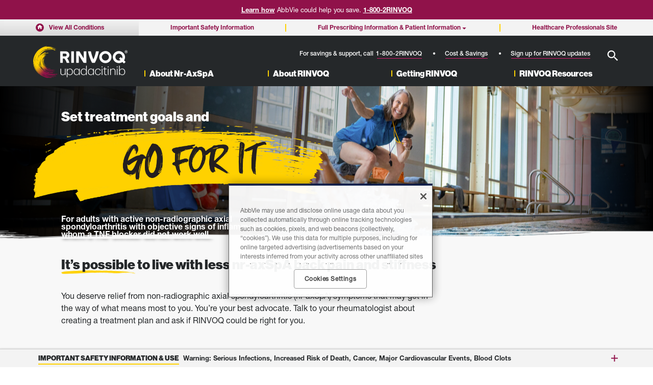

--- FILE ---
content_type: text/html;charset=utf-8
request_url: https://www.rinvoq.com/non-radiographic-axial-spondyloarthritis/treatment-goals
body_size: 50213
content:
<!DOCTYPE HTML>
<html lang="en-US">
    
        
            <head>
<meta http-equiv="content-type" content="text/html; charset=UTF-8"/>

<meta charset="utf-8"/>
<meta name="viewport" content="width=device-width, initial-scale=1"/>

	
		
		<script defer="defer" type="text/javascript" src="https://rum.hlx.page/.rum/@adobe/helix-rum-js@%5E2/dist/rum-standalone.js" data-routing="env=prod,tier=publish,ams=Abbvie Commercial"></script>
<link rel='shortcut icon' sizes='196x196' href='/content/dam/rinvoq/images/common/RINVOQ_favicon_512x512.png/_jcr_content/renditions/cq5dam.thumbnail.196.196.png'/>
	
		
		<link rel='apple-touch-icon' sizes='180x180' href='/content/dam/rinvoq/images/common/RINVOQ_favicon_512x512.png/_jcr_content/renditions/cq5dam.thumbnail.180.180.png'/>
	
		
		<link rel='apple-touch-icon' sizes='120x120' href='/content/dam/rinvoq/images/common/RINVOQ_favicon_512x512.png/_jcr_content/renditions/cq5dam.thumbnail.120.120.png'/>
	
		
		<link rel='apple-touch-icon' sizes='167x167' href='/content/dam/rinvoq/images/common/RINVOQ_favicon_512x512.png/_jcr_content/renditions/cq5dam.thumbnail.167.167.png'/>
	
		
		<link rel='apple-touch-icon' sizes='57x57' href='/content/dam/rinvoq/images/common/RINVOQ_favicon_512x512.png/_jcr_content/renditions/cq5dam.thumbnail.57.57.png'/>
	
		
		<link rel='apple-touch-icon' sizes='152x152' href='/content/dam/rinvoq/images/common/RINVOQ_favicon_512x512.png/_jcr_content/renditions/cq5dam.thumbnail.152.152.png'/>
	
		
		<link rel='icon' sizes='32x32' href='/content/dam/rinvoq/images/common/RINVOQ_favicon_512x512.png/_jcr_content/renditions/cq5dam.thumbnail.32.32.png'/>
	

<!-- Custom Meta tags added as authored -->


	
		
		
			<meta content="Discover RINVOQ® (upadacitinib)" property="og:title"/>
		
	
		
		
			<meta content="Learn about the benefits, risks, and use. See Full Prescribing &amp; Safety Info, and Boxed Warning." property="og:description"/>
		
	
		
		
			<meta content="https://www.rinvoq.com/content/dam/rinvoq/images/seo/rinvoq-logo.png" property="og:image"/>
		
	
		
		
			<meta content="https://www.rinvoq.com/non-radiographic-axial-spondyloarthritis/treatment-goals" property="og:url"/>
		
	
		
		
			<meta content="735351914209287" property="fb:app_id"/>
		
	
		
		
			<meta content="Article" property="og:type"/>
		
	
		
		
			<meta content="RINVOQ" property="og:site_name"/>
		
	


	

<!-- **** MRP Meta Tags **** -->

<!-- ****Removed redirect.html from body and added in head to fix server side redirection **** -->



	
    <link rel="dns-prefetch" href="https://use.typekit.net"/>
    <link rel="dns-prefetch" href="https://p.typekit.net"/>
    <link rel="dns-prefetch" href="https://dpm.demdex.net"/>
    <link rel="dns-prefetch" href="https://fast.abbviecommercial.demdex.net"/>
    <link rel="dns-prefetch" href="https://abbviecommercial.demdex.net"/>
    <link rel="dns-prefetch" href="https://abbviecommercial.tt.omtrdc.net"/>
    <link rel="dns-prefetch" href="https://smetrics.abbvie.com"/>
    <link rel="dns-prefetch" href="https://assets.adobedtm.com"/>
    
    
    
        <meta name="keywords" content=""/>
    
    
        <meta name="description" content="Talk with your rheumatologist and build a treatment plan to help relieve your non-radiographic axial spondyloarthritis (nr-axSpA) symptoms."/>
    
    
    
    
        <meta name="language" content="en"/>
    
    
    
        <meta name="country" content="US"/>
    
    
    <meta name="pagename" content="Building a Treatment Plan for active Non-radiographic Axial Spondyloarthritis (nr-axSpA)"/>
    <meta name="templatename" content="full-width-content-page"/>
    <meta name="pageurl" content="/non-radiographic-axial-spondyloarthritis/treatment-goals"/>

    
        <meta name="franchise" content="Rheumatology (Rheum)"/>
    
    

    
        <meta name="content-journey" content="Educate"/>
    
    

    
        <meta name="patient-journey" content="rheum|nr-axspa|3|liberated movement|diagnosed at-ir and at-treated|no|no|no"/>
    
    

    
    
        <meta name="forcedmodaloverlay" content="no"/>
    
    
        <meta name="indication-id" content="non-radiographic-axial-spondyloarthritis"/>
    
    
    
        <meta name="sitename" content="rinvoq"/>
    
    
    
        <meta name="globalisi" content="US-RNQ-220259"/>
    
    
    
        <meta name="epassnumber" content="US-RNQR-221180"/>
    
    





	
		
			
    
<script src="/etc/clientlibs/common-elements/clientlibs/plugins/clientlib.min.d2454d9f632f1f286ab2bca6de3f7e29.js"></script>



		
	


	
    
    
    
    
<link rel="stylesheet" href="/etc/clientlibs/common-elements/clientlibs/v1/css-clientlib-all.min.bd93de8f8765d8733675c55b24512219.css" type="text/css">



    
    
    
    
    <!-- Site Level CSS -->
    
        <link rel="preload" href="/content/dam/rinvoq/css/rinvoq-nraxspa.css" as="style"/>
        <link rel="stylesheet" href="/content/dam/rinvoq/css/rinvoq-nraxspa.css" type="text/css"/>
        <!-- Page Level CSS -->
        
    
    
    
    
        
        
            
            

            <script>
        window.AbbViePageInfo = {
            loginPage : '',
            forcedLogin : '',
            editState: 'false',
            pagepath: '/content/rinvoq/en-us/non-radiographic-axial-spondyloarthritis/treatment-goals',
            adminConfigPath: '/content/admin/rinvoq/en-us',
            apiEndPoints: {getPatientFullfilment: '/api/BrandAPIGateway/api/V2/PatientFulfillment/GetPatientFulfillment',saveAssessment: '/api/BrandAPIGateway/api/Assessment/Save',physicianLookUp: '/api/BrandAPIGateway/api/Physician/LookUp',getAssessment: '/api/BrandAPIGateway/api/Assessment/Get',getAggregated: '/api/BrandAPIGateway/api/Assessment/GetAggregated',refreshToken: '/bin/abbvieforms/refreshlogin',getSearchSuggestions: '/suggest',getSearchResults: '/search',apigeePhysicianLookUpbackup: '/apigee/v1/physicianlocator/physicianlocator',apigeePhysicianLookUp: '/bin/abbvie/apiproxy',apigeeProviderLookUp: '/bin/abbvie/providerlookupapiproxy'},
            share: {copy:{text:'',showSuccess:false,enable:false},email:{modalID:'',enable:false},facebook:{url:'https://www.facebook.com/sharer/sharer.php?u=',enable:false},twitter:{url:'https://www.twitter.com/share?url=',enable:false},linkedin:{url:'https://www.linkedin.com/shareArticle?mini=true&amp;url=',enable:false},tumblr:{url:'https://www.tumblr.com/widgets/share/tool?canonicalUrl=',enable:false},pinterest:{url:'https://pinterest.com/pin/create/button/?url=',enable:false},instagram:{url:'https://instagram.com/share?uri=',enable:false},exitModal:{modalID:''}},
            brandConfig : 'fm-brandname-upa',
            headers:'',
            targetTimeout: '1000',
            timeOut :'',
            originNames:'',
            indicationName : 'non-radiographic-axial-spondyloarthritis',
            indicationReset : 'false',
            epassNumber : 'US-RNQR-221180',
            indicationAware : 'false',
            indicationEndPoints :{
                header: '/{{indication}}/jcr:content/headerIpar.html',
                footer: '/{{indication}}/jcr:content/footerIpar.html',
                safetyBar: '/{{indication}}/jcr:content/safetybar.html',
                inlineUse: '/content/global/en-us/rinvoq/consumer/{{indication}}/use/jcr:content/contentpar.html',
                inlineISI: '/content/global/en-us/rinvoq/consumer/{{indication}}/isi/jcr:content/contentpar.html'
            },
            campaignConfig : {"sids":{},"emids":{},"qids":{},"videooptionids":{},"eids":{},"optionids":{}},
            runModes: 'prod, s7connect, crx3, nosamplecontent, publish, crx3tar',
            friendlyNames: '',
            coveoSearchHub:'rinvoq-search',
            coveoSearchUrl:'https://platform.cloud.coveo.com/rest/search',
            coveoOrganizationId:'abbvieincproductionyd9g1cpe',
            coveoHostedSearchPageAPIKey:'xx63ab8217-2b82-4c4a-967f-d6894f422ff3',
            coveoQuerySuggestionsEnabled:'false',
            admpInvisibleEntRecaptchaSitekey : '6Ld-4xkiAAAAAIqU4DUDupoGer6ss43KQeOGEtk0',
            maxComponentCount: '100',
            headerInheritance: '',
            footerInheritance: '',
            safetybarInheritance: '',
            globalFooterLinks: '[{ 	&quot;findLinkText&quot;: &quot;PRIVACY POLICY&quot;, 	&quot;newLinkText&quot;: &quot;Consumer Health Data Privacy Notice&quot;, 	&quot;newLinkUrl&quot;: &quot;https://abbv.ie/PrivacyConsumerHealth&quot;, 	&quot;language&quot;: &quot;en&quot; }, { 	&quot;findLinkText&quot;: &quot;PRIVACY Notice&quot;, 	&quot;newLinkText&quot;: &quot;Consumer Health Data Privacy Notice&quot;, 	&quot;newLinkUrl&quot;: &quot;https://abbv.ie/PrivacyConsumerHealth&quot;, 	&quot;language&quot;: &quot;en&quot; }, { 	&quot;findLinkText&quot;: &quot;Aviso De privacidad&quot;, 	&quot;newLinkText&quot;: &quot;Aviso de Privacidad de los Datos de Salud de los Consumidores&quot;, 	&quot;newLinkUrl&quot;: &quot;https://abbv.ie/PrivacidadConsumidores&quot;, 	&quot;language&quot;: &quot;es&quot; }, { 	&quot;findLinkText&quot;: &quot;Aviso De privacidad&quot;, 	&quot;newLinkText&quot;: &quot;Aviso de Privacidad de los Datos de Salud de los Consumidores&quot;, 	&quot;newLinkUrl&quot;: &quot;https://abbv.ie/PrivacidadConsumidores&quot;, 	&quot;language&quot;: &quot;es-pr&quot; }]',
            pageAudienceType: 'Patient'
        };

        </script>
        
    
    
<script>
//Don't use let/const for global definitions here b/c this code is also in pre-load-utils.js

var cookieObj = (function() {
	//NOTE: Unlikely that we have cookie names/values with spaces or special characters, but encode/decode just in case
	//NOTE: Chrome now sets a max cookie age of 400, even if a larger value is passed

	return {
		init: function() {
			// no longer needed - left for back-compat (forms code)
		},

		/**
		 * Retrieve a cookie value
		 * @param {String} name cookie name
		 * @returns {String} cookie value, or undefined if not found
		 */
		getCookie: function(name) {
			if (!name) {
				return undefined;
			}

			name = encodeURIComponent(name);
			let value = document.cookie.split('; ').find((c) => c.startsWith(name + '='));

			return value ? decodeURIComponent(value.split('=')[1]) : undefined; 
		},

		/**
		 * Set a cookie value on root path
		 * @param {String} name cookie name 
		 * @param {String} value cookie value
		 * @param {Number} [days=0] number of days for cookie to persist. 0 (falsy value) sets session cookie. Negative value deletes cookie.
		 * @param {Boolean} [notSecure=false] true to set unsecure cookie (not advised)
		 */
		createCookie: function(name, value, days, notSecure) {
			let expires;
			if (days) {
				let date = new Date();
				date.setTime(date.getTime() + (days * 24 * 60 * 60 * 1000));
				expires = '; expires=' + date.toGMTString();
			} else {
				expires = '';  //session cookie
			}

			document.cookie = encodeURIComponent(name) + "=" + encodeURIComponent(value) + expires + "; path=/;" + (notSecure===true ? "" : "secure");

			//Should evaluate any cookies explicity set to unsecure
			if (notSecure === true) {
				console.log('cookieObj: wrote unsecure cookie - name=' + name);
			}
		},

		/**
		 * Delete a cookie
		 * @param {String} name cookie name
		 */
		deleteCookie: function(name) {
			this.createCookie(name, '', -1);
		}
	};
})();

var urlObj = (function() {
	var queryVars = {};
	var queryVarsU = {};
	return {
		init : function(){
			urlObj.analzeQuery();
		},
		analzeQuery : function(){
			var qString = window.location.search.split('?')[1];
			if(qString != undefined){
				var temp = qString.split('&');
				for(let i = 0; i < temp.length; i++){
					let tempSplit = temp[i].split('=');
					queryVars[tempSplit[0]] = tempSplit[1];
					queryVarsU[tempSplit[0].toUpperCase()] = tempSplit[1];
				}
			}
		},
		getParam : function(key, caseSensative){
			caseSensative = caseSensative == undefined ? true : caseSensative;
			let val;
			if(caseSensative){ val = decodeURIComponent(queryVars[encodeURIComponent(key)]);}
			else { val = decodeURIComponent(queryVarsU[encodeURIComponent(key.toUpperCase())]);}
			return val;
		},
		getParamsObj : function (){
			return queryVars;
		},
		getParamsObjU : function (){
			return queryVarsU;
		},
		printObj : function(){
			console.log(queryVars);
			console.log(queryVarsU);
		}
	};
})();

var campaignTracking = (function() {
	var idTables;
	var gpf_payload = {};
	var sa_payload = {
		"CampaignMasterId":"",
		"CompleteDate":null,
		"ConsumerId":"",
		"IndividualId":"",
		"AssessmentQuestion": [{
			"QuestionId":"",
			"QuestionOptions":[{
				"OptionId":"",
				"ResponseText":""
			}]
		}],
		"OtherInformation":{}
	};
	var questionLookupReq = false;
	var saveReady = false;
	return {
		init : function(){
			idTables = AbbViePageInfo.campaignConfig;
      		AbbViePageInfo.campaignTracking = {};
			if(campaignTracking.getIndividualID()){
				// console.log('-- Individual ID Found --');
				AbbViePageInfo.campaignTracking.individualID = sa_payload.IndividualId;
				if(campaignTracking.getCampaignMasterID()){
					// console.log('-- Campaign Master ID Found --');
					AbbViePageInfo.campaignTracking.campaignMasterId = sa_payload.CampaignMasterId;
					if(campaignTracking.getOptionID()){
						// console.log('-- Option ID Found --');
						if(campaignTracking.getQuestionID()){
							// console.log('-- Question ID Found --');
							saveReady = true;
						}
						campaignTracking.getAdditionalInfo();
					}
				}
			}
			if(saveReady){
				campaignTracking.saveAssessment();
			}
		},
		getIndividualID : function (){
			let haveInfo = false;
			if(urlObj.getParam('s_fid',false) != 'undefined'){
				gpf_payload.Source = "Intouch";
				gpf_payload.FulfillmentID = urlObj.getParam('s_fid',false);
				haveInfo = true;
				// return true;
			} else if (urlObj.getParam('h_fid',false) != 'undefined'){
				gpf_payload.Source = "Epsilon";
				gpf_payload.FulfillmentID = urlObj.getParam('h_fid',false);
				haveInfo = true;
				// return true;
			} else if (urlObj.getParam('fid') != 'undefined'){
				gpf_payload.Source = "Epsilon";
				gpf_payload.FulfillmentID = urlObj.getParam('fid',false);
				haveInfo = true;
				// return true;
			} else {
				console.log('missing fid variant');
				// return false;
			}
			if(haveInfo){
				//Ajax call to get individual ID
				let url = AbbViePageInfo.apiEndPoints.getPatientFullfilment;
				let successState = false;
				ajaxCall(url, "POST", JSON.stringify(gpf_payload), gpfSuccess, gpfFail);
				//Success
				function gpfSuccess(data){
					//Set to sa_payload
					if(data.ContentResult && data.ContentResult.IndividualId){
						var id = data.ContentResult.IndividualId;
						sa_payload.IndividualId = id;
						sessionStorage.setItem('IndividualId',id);
						//Write cookie
						successState = true;
					}
				}
				//Fail
				function gpfFail(jqXHR, textStatus, errorThrown){
					//return false
					console.log('Get Patient Fullfillment Fail');
					successState = false;
				}
				return successState;
			} else {
				return false;
			}
		},
		getCampaignMasterID : function(){
			if(urlObj.getParam('mcid',false) != 'undefined'){
				sa_payload.CampaignMasterId = urlObj.getParam('mcid',false);
				return true;
			} else if (urlObj.getParam('em_id') != 'undefined'){
				sa_payload.CampaignMasterId = idTables.emids[urlObj.getParam('em_id')];
				questionLookupReq = true;
				return true;
			} else if (urlObj.getParam('sid') != 'undefined'){
				sa_payload.CampaignMasterId = idTables.sids[urlObj.getParam('sid')];
				questionLookupReq = true;
				return true;
			} else if (urlObj.getParam('qID') != 'undefined'){
				sa_payload.CampaignMasterId = idTables.qids[urlObj.getParam('qID')];
				questionLookupReq = true;
				return true;
			} else if (urlObj.getParam('eid') != 'undefined'){
				sa_payload.CampaignMasterId = idTables.eids[urlObj.getParam('eid')];
				questionLookupReq = true;
				return true;
			} else {
				console.log('missing master campaign id in query or corresponding id');
				return false;
			}
		},
		getQuestionID : function(){
			if(questionLookupReq){
				// console.log('Question Id lookup Required');
				let successState = false;
				let cmi_query = "?CampaignMasterId="+sa_payload.CampaignMasterId;
				let url = AbbViePageInfo.apiEndPoints.getAssessment+cmi_query;
				ajaxCall(url, 'GET', '', getAssessmentSuccess, getAssessmentFail);
				function getAssessmentSuccess(data){
					// console.log('getAssessmentSuccess');
					if(data.IsStatusSuccessful){
						var matchOption = sa_payload.AssessmentQuestion[0].QuestionOptions[0].OptionId;
						var questionList = data.ContentResult.AssessmentQuestion;
						var matchedQuestionID = campaignTracking.reverseLookup(questionList, matchOption);
						if(matchedQuestionID != undefined){
							sa_payload.AssessmentQuestion[0].QuestionId = matchedQuestionID;
							successState = true;
							// console.log('reverse lookup found question id');
						} else { console.log('no option id matching in campaign');}
					} else {
						console.warn('getAssessment status successful = false');
					}
				}
				function getAssessmentFail(jqXHR, textStatus, errorThrown){console.log('getAssessmentFail');}
				return successState;
			} else {
				if(urlObj.getParam('qid') != 'undefined'){
					sa_payload.AssessmentQuestion[0].QuestionId = urlObj.getParam('qid');
					return true;
				}
				else {
					console.log('missing question id in query or corresponding id');
					return false;
				}
			}
		},
		getOptionID : function(){
			if(urlObj.getParam('oid',false) != 'undefined'){
				sa_payload.AssessmentQuestion[0].QuestionOptions[0].OptionId = urlObj.getParam('oid',false);
				return true;
			} else if (urlObj.getParam('eid') != 'undefined'){
				if(urlObj.getParam('qid') != 'undefined'){
					let lookup = urlObj.getParam('eid') + urlObj.getParam('qid');
					if(idTables.optionids[lookup] != undefined){
						sa_payload.AssessmentQuestion[0].QuestionOptions[0].OptionId = idTables.optionids[lookup];
						return true;
					} else {
						console.warn('eid + qid no option id to match');
						return false;
					}
				}
				console.log('missing qid for looking up eid + qid');
			} else if (urlObj.getParam('q1',false) != 'undefined'){
				sa_payload.AssessmentQuestion[0].QuestionOptions[0].OptionId = urlObj.getParam('q1',false);
				return true;
			} else {
				console.log('missing option id in query or corresponding id');
				return false;
			}
		},
		getAdditionalInfo : function(){
			if (urlObj.getParam('cid',false) != 'undefined'){
				sa_payload.OtherInformation.cid = urlObj.getParam('cid',false);
				return true;
			} else if (urlObj.getParam('s_mcid',false) != 'undefined'){
				sa_payload.OtherInformation.cid = urlObj.getParam('s_mcid',false);
				return true;
			}
			if(urlObj.getParam('ep_ind',false) != 'undefined'){
				sa_payload.OtherInformation.cid = urlObj.getParam('cid',false);
				return true;
			}
		},
		reverseLookup : function(data, optionID){
			for(let i = 0; i < data.length; i++){
				let optionList = data[i].QuestionOption;
				let tempQuestion = data[i].QuestionId;
				for (let k = 0; k < optionList.length; k++){
					if(optionList[k].OptionId.toUpperCase() == optionID.toUpperCase()){
						return tempQuestion;
					}
				}
			}
		},
		saveAssessment : function(){
			let url = AbbViePageInfo.apiEndPoints.saveAssessment;
			ajaxCall(url, "POST", JSON.stringify(sa_payload), saveAssessmentSuccess, saveAssessmentFail);
			function saveAssessmentSuccess(){
				console.log("Save Asessement Success");
			}
			function saveAssessmentFail(jqXHR, textStatus, errorThrown){
				console.error("Save Assessment Fail");
			}
		},
		printPayloads : function(){
			console.log(gpf_payload);
			console.log(sa_payload);
		}
	};
})();

function setHeaders(url, xhr){
	xhr.setRequestHeader("content-type","application/json");
	// If call is a save assessment call
	if(AbbViePageInfo.apiEndPoints.saveAssessment === url){
		let acMcIdCookie = cookieObj.getCookie('ac_mcid');
		if(acMcIdCookie != undefined){
			xhr.setRequestHeader("MId",acMcIdCookie);
		}
	}
}
function ajaxCall(url, type, payload, successCallback, failedCallback, async, dataType){
	var xhr = new XMLHttpRequest();
	xhr.open(type, url, async === true);
	setHeaders(url, xhr);
	xhr.addEventListener("error", failedCallback);

	xhr.onreadystatechange = function(){
		if(xhr.readyState == 4){
			var data;
			// console.log('XHR: Request Done');
			if(xhr.status != 200){
				if(Array.isArray(failedCallback)){
					for(var f = 0; f < failedCallback.length; f++){
						failedCallback[f](data, xhr.statusText, xhr);
					}
				} else {
					failedCallback(data, xhr.statusText, xhr);
				}
			} else {
				//HACK: for some reason an API is returning a 200/OK, but content-type is null
				if (xhr.getResponseHeader('content-type') && xhr.getResponseHeader('content-type').includes("application/json")) {
					data = JSON.parse(xhr.responseText);
				} else {
					data = xhr.responseText;
				}
				if(Array.isArray(successCallback)){
					for(var s = 0; s < successCallback.length; s++){
						successCallback[s](data, xhr.statusText, xhr);
					}
				} else {
					successCallback(data, xhr.statusText, xhr);
				}
			}
		}
	};
	if(payload != ""){
		xhr.send(payload);
	} else {
		xhr.send();
	}
}
function addWindowLoad(func) {
	var oldonload = window.onload;
	 if (typeof window.onload != 'function') {
		  window.onload = func;
	}
	  // window load event is not getting triggered for the IOS having video inside XF pages */
	else if (browserAgent.checkIfBrowser('safari') ||  browserAgent.checkIfBrowser('mSafari')) {
		  if($("video-js").length) {
			  window.addEventListener('load',  func());
		  }
	  }
	else {
	  window.onload = function() {
		if (oldonload) {
		  oldonload();
		}
		func();
	  };
	}
  }

var postLoadActions = (function() {
	var pageLoadQueue = [];
	var waitFlags = 0;
	var pageLoadImportance = [
		"isi",
		"modal-once",
		"modal-always",
		"modal-indication",
		"modal-hash",
		"ftvid",
		"pageScroll"
	];

	return {
		addPageLoadStack: function(func,type) {
			let priority = pageLoadImportance.indexOf(type);
			let newFunc = {
				"priority" : priority,
				"func" : func
			};
			if (!pageLoadQueue.length) {
				pageLoadQueue.push(newFunc);
			} else {
				if (!postLoadActions.checkExistence(type)) {
					let insertIndex = pageLoadQueue.length;
					for (let i = 0; i < pageLoadQueue.length; i++) {
						if(priority > pageLoadQueue[i].priority){
							insertIndex = i;
							break;
						}
					}
					pageLoadQueue.splice(insertIndex, 0, newFunc);
				}
			}
		},
		addWaitFlag: function(){waitFlags++; },
		removeWaitFlag: function(){waitFlags--;},
		isWaiting: function(){return waitFlags != 0;},
		isReady: function(){return waitFlags == 0;},
		pop: function(){
			if (pageLoadQueue.length) {
				let popped = pageLoadQueue.pop();
				popped.func();
			} else {
				return;
			}
		},
		checkExistence: function(type){
			let priority = pageLoadImportance.indexOf(type);
			let isAvailable = false;
			if (pageLoadQueue.length) {
				for (let i = 0; i < pageLoadQueue.length; i++) {
					if(priority == pageLoadQueue[i].priority){
						isAvailable = true;
						break;
					}
				}
			}
			return isAvailable;
		},
		printObj: function(){
			console.log(pageLoadQueue);
		}
	};
})();

//Initialize urlObj, campaignTracking
urlObj.init();
campaignTracking.init();

if (urlObj.getParam('cid') !== 'undefined') {
	cookieObj.createCookie('admp_cid', urlObj.getParam('cid'));
}
if (urlObj.getParam('segid') !== 'undefined') {
	cookieObj.createCookie('admp_segid', urlObj.getParam('segid'));
}

//Create indicationName cookie or delete if this page is indication-reset
if (AbbViePageInfo.indicationName && AbbViePageInfo.indicationName !== 'generic-indication') {
	cookieObj.createCookie('indicationName', AbbViePageInfo.indicationName);
} else if (AbbViePageInfo.indicationReset === 'true') {
	cookieObj.deleteCookie('indicationName');
}

//Indication on url overrides page property
if (urlObj.getParam('indicationName') !== 'undefined') {
	cookieObj.createCookie('indicationName', urlObj.getParam('indicationName'));
}

let forceScroll = function () {
	let sectionId = urlObj.getParam('section', false);
	if (sectionId !== 'undefined') {
		scrollToObject($('html,body'), $('#' + sectionId), 0, 'slow');
	}
};

postLoadActions.addPageLoadStack(forceScroll, 'pageScroll');
	
// Check and set load states for reference with XFs
var abbvPageLoaded = false;
var loadUpdateFunction = function() {
	abbvPageLoaded = true;
};
addWindowLoad(loadUpdateFunction);
</script>

    
        <script type="application/ld+json">
            {"@context": "http://schema.org",
    "@type": "MedicalWebPage",
        "audience": "https://health-lifesci.schema.org/Patient",
        "specialty": "https://health-lifesci.schema.org/Rheumatologic",
        "url": "https://www.rinvoq.com/non-radiographic-axial-spondyloarthritis/treatment-goals",
        "headline": "Building a Treatment Plan for Non-radiographic Axial Spondyloarthritis (nr-axSpA)",
        "description":"Talk with your rheumatologist about RINVOQ® (upadacitinib) and how to build a treatment plan to help relieve your nr-axSpA symptoms.",
     
 
"mainContentOfPage":[
    {"@type":"WebPageElement",   
            "name":"It's possible to live with less nr-axSpA back pain and stiffness",   
            "text":["You deserve relief from non-radiographic axial spondyloarthritis (nr-axSpA) symptoms that may get in the way of what means most to you. RINVOQ can significantly relieve nr-axSpA back pain and stiffness. People with nr-axSpA taking RINVOQ also reported an improvement in quality of life. You’re your best advocate. Talk to your rheumatologist about creating a treatment plan and ask if RINVOQ could be right for you."]},
    
    {"@type":"WebPageElement",   
            "name":"4 steps to consider when setting nr-axSpA treatment goals",   
            "text":["Assess your current situation, track the severity of your non-radiographic axial spondyloarthritis symptoms and how they impact your day-to-day activities. Think through physical goals, set measurable physical goals with your rheumatologist that are meaningful to you, like climbing 12-15 steps without aid. Solidify personal goals, turn the commitments and hobbies you want to say “yes” to into personal goals. Track your progress at every rheumatologist visit, use the Appointment Checklist often to track how your treatment plan is working for you."]},
    
     {"@type":"WebPageElement",   
            "name":"The importance of diet and exercise",   
            "text":["Some people find that diet influences their nr-axSpA symptoms. Anti-inflammatory foods like fruits, vegetables, fish, and healthy fats may help your body fight back. Exercise and physical therapy can help maintain mobility and range of motion and can help prevent nr-axSpA stiffness. Diet and exercise are not replacements for medication, but it's important to talk to your rheumatologist about how they might strengthen your treatment plan. Make sure to discuss any new diet or exercise plan with your healthcare team."]},
    
  {"@type":"WebPageElement",   
            "name":"What that means for you",   
            "text":["Setting goals and tracking progress help you push toward the relief you deserve. In a clinical study, RINVOQ helped improve nr-axSpA disease activity, which was measured by a range of symptoms, including: back pain, joint pain and swelling, enthesitis (pain and swelling in areas like the heel and elbow), fatigue, and morning stiffness. That’s RINVOQ relief."]}],
 
 "about": [
            {"@type": "Drug",
                "name":"RINVOQ",
                "nonProprietaryName": "upadacitinib",
                "image":
                    {"@type": "ImageObject",
                        "name": "Rinvoq (upadacitinib) Logo",
                        "contentUrl": "https://www.rinvoq.com/content/dam/rinvoq/images/rinvoq-for-as/logo-new.png"},
                "description": "RINVOQ™ (upadacitinib) is indicated for the treatment of adults with moderately to severely active rheumatoid arthritis who have had an inadequate response or intolerance to methotrexate. ",
                "prescribingInfo": "https://www.rxabbvie.com/pdf/rinvoq_pi.pdf",
                "warning": "Serious infections leading to hospitalization or death, including tuberculosis and bacterial, invasive fungal, viral, and other opportunistic infections, have occurred in patients receiving RINVOQ. If a serious infection develops, interrupt RINVOQ until the infection is controlled. Prior to starting RINVOQ, perform a test for latent tuberculosis; if it is positive, start treatment for tuberculosis prior to starting RINVOQ. Monitor all patients for active tuberculosis during treatment, even if the initial latent tuberculosis test is negative. Lymphoma and other malignancies have been observed in patients treated with RINVOQ. Thrombosis, including deep vein thrombosis, pulmonary embolism, and arterial thrombosis, have occurred in patients treated with Janus kinase inhibitors used to treat inflammatory conditions.",
                "pregnancyWarning": "The limited human data on use of RINVOQ in pregnant women are not sufficient to evaluate a drug-associated risk for major birth defects or  iscarriage. Based on animal studies, upadacitinib has the potential to adversely affect a developing fetus. ",
                "breastfeedingWarning": "There are no data on the presence of upadacitinib in human milk, the effects on the breastfed infant, or the effects on milk production. Available pharmacodynamic/toxicological data in animals have shown excretion of upadacitinib in milk. When a drug is present in animal milk, it is likely that the drug will be present in human milk. Because of the potential for serious adverse reactions in the breastfed infant, advise patients that breastfeeding is not recommended during treatment with upadacitinib, and for 6 days (approximately 10 half-lives) after the last dose. ",
                "prescriptionStatus": "https://health-lifesci.schema.org/PrescriptionOnly",
                "dosageForm": ["Tablet"],
                "administrationRoute": "oral",
                "doseSchedule": 
                    {"@type": "DoseSchedule",
                        "frequency": "daily",
                        "doseValue": "15",
                        "doseUnit": "mg"},
                "manufacturer": 
                    {"@type": "Corporation",
                        "name": "Abbvie"}}]}

        </script>
    
    
    

















<link rel="canonical" href="https://www.rinvoq.com/non-radiographic-axial-spondyloarthritis/treatment-goals"/>

<!-- **** ABBVIE Configs LIBRARY **** -->
<!-- <sly data-sly-include="configs.html" /> -->

<!-- **** ABBVIE ANALYTICS LIBRARY **** -->

	

    <script>

    var digitalData = {
            page: {
                pageInfo: {
                    domain: 'rinvoq',
                    subDomain: '',
                    url: 'https://www.rinvoq.com/content/rinvoq/en-us/non-radiographic-axial-spondyloarthritis/treatment-goals',
                    path: '/non-radiographic-axial-spondyloarthritis/treatment-goals',
                    pageName: 'treatment-goals',
                    title: 'Building a Treatment Plan for active Non radiographic Axial Spondyloarthritis (nr axSpA)',
                    prefix: 'rinvoq'
                },
                category: {
                    primaryCategory: 'about nr-axspa',
                    subCategory1: 'goals for nr-axspa treatment',
                    subCategory2: ''
                },
                attributes: {
                    country: 'us',
                    language: 'en',
                    template: 'full width content page',
                    promoMatsNumber: 'US-RNQR-221180',
                    globalISI: 'US-RNQ-220259',
                    type: 'treatment'
                },
                journey: {
                    content: 'Educate',
                    patient: 'rheum|nr axspa|3|liberated movement|diagnosed at ir and at treated|no|no|no',
                    messageBucket: ''

                },
                product: {
                    name: 'upadacitinib',
                    franchise: 'Rheumatology (Rheum)',
                    indication: 'Non-radiographic axial spondyloarthritis (nr-AxSpA)',
                    division: 'Immunology',
                    brand: 'Rinvoq'
                },
                site: {
                    type: 'branded',
                    experience: 'responsive',
                    audience: 'Patient'
                },
                modal: {
                    type: ' ',
                    name: '',
                    position: ' ',
                    enabled: '',
                    displayed: ''
                },
                search: {
                    autoPosition: '',
                    term: '',
                    count: '',
                    indication:'',
                    type: '',
                    filterType: '',
                    filterValue: '',
                    filterCategory: '',
                    sortByInit: '',
                    origin: '',
                    originURL: ''
                }
            },
            user: [{
                profile: [{
                    id: {
                        crmID: '',
                        transID: '',
                        abbvieCustomerID: '',
                        hcpAccountID: '',
                        npiID: '',
                        dmpID: '',
                        adobeID: ''
                    },
                    attributes: {
                        status: '',
                        type: ''
                    }
                }]
            }]

        };
    </script>




    
        <script src="https://assets.adobedtm.com/acb96670c057/48663f28f53f/launch-450e00021d4f.min.js" async></script>
    
    


<!-- **** END OF ABBVIE ANALYTICS LIBRARY **** -->
<title>Building a Treatment Plan for active Non-radiographic Axial Spondyloarthritis (nr-axSpA)</title>
</head>
        
        
            <body class=" ind-non-radiographic-axial-spondyloarthritis">
    
	<div class="abbv-content">
		
		

    
    
        




    
        
        
        <div class="newpar new section">

</div>

    
        
        
        <div class="par iparys_inherited">

    
    
    
    
        
        
        <div class="rich-text">

    
    <div class="abbv-rich-text abbv-slimEyebrow abbv-rich-text-common">
        <div role="complementary"><p><a href="/cost" target="_parent" data-digitaldata="{&quot;digitalData&quot;:{&quot;page&quot;:{&quot;link&quot;:{&quot;name&quot;:&quot;learn how&quot;,&quot;displayTitle&quot;:&quot;learn how&quot;,&quot;type&quot;:&quot;internal&quot;,&quot;url&quot;:&quot;/content/rinvoqivy/en-us/resources/save-on-rinvoq-costs&quot;},&quot;component&quot;:{&quot;type&quot;:&quot;header&quot;,&quot;l10title&quot;:&quot;&quot;,&quot;title&quot;:&quot;slim eyebrow&quot;,&quot;name&quot;:&quot;&quot;,&quot;position&quot;:&quot;header&quot;},&quot;content&quot;:{},&quot;interaction&quot;:{&quot;type&quot;:&quot;link&quot;,&quot;name&quot;:&quot;&quot;,&quot;id&quot;:&quot;rte-305741147-0&quot;},&quot;menu&quot;:{}}}}">Learn how</a> AbbVie could help you save. <a data-digitaldata="{&quot;digitalData&quot;:{&quot;page&quot;:{&quot;link&quot;:{&quot;name&quot;:&quot;1.800.2RINVOQ&quot;,&quot;displayTitle&quot;:&quot;1.800.2RINVOQ&quot;,&quot;type&quot;:&quot;internal&quot;,&quot;url&quot;:&quot;tel:1-800-274-6867&quot;},&quot;component&quot;:{&quot;type&quot;:&quot;header&quot;,&quot;l10title&quot;:&quot;&quot;,&quot;title&quot;:&quot;slim eyebrow&quot;,&quot;name&quot;:&quot;&quot;,&quot;position&quot;:&quot;header&quot;},&quot;content&quot;:{},&quot;interaction&quot;:{&quot;type&quot;:&quot;link&quot;,&quot;name&quot;:&quot;&quot;,&quot;id&quot;:&quot;rte-305741147-1&quot;},&quot;menu&quot;:{}}}}" href="tel:1-800-274-6867" target="_self">1-800-2RINVOQ</a></p>
</div>

    </div>

</div>

    

</div>

    


    
		<div class="abbv-content-container" data-anim-top="0" data-anim-btm="0">
			



	<div>




    
        
        
        <div class="newpar new section">

</div>

    
        
        
        <div class="par iparys_inherited">

    
    
    
    
        
        
        <div class="header-v2 parbase">






<header class="abbv-header-v2 nraxs-header search-box-classic   search-box-classic" data-stick-offset="0">
 <!-- Skip Navigation -->
 <a href="#main-content" class="abbv-skip-to-main-content sr-only">Skip to Main Content</a>
	



	<div class="abbv-header-v2-utility-navigation abbv-navigation">
		<nav aria-label="Utility Navigation">
			<ul role="menubar">
				<li role="none">
   
   
   
   
      
         
            
               
               
                     
	
	
		<a data-digitaldata='{"digitalData":{"page":{"component":{"l10title":"","name":"Utility Navigation","position":"header","type":"menu","title":"utility-navigation|important safety information"},"link":{"displayTitle":"Important Safety Information","name":"Important Safety Information","type":"internal","url":"#abbv_use_statement"},"interaction":{"name":"Important Safety Information","id":"abbv-utilitynavigation-1278222096-0","type":"menu","tags":""},"mva":{},"menu":{"level":"1"},"content":{"name":"","type":"","title":""}}}}' role="menuitem" class="    i-b nav-tier1  abbv-jump-link " href="#abbv_use_statement" target="_self" data-linktype="internal">Important Safety Information</a>
	

               
            
         
      
      
   

</li>
			
				<li role="none">
   
   
   
   
      
      
         <a role="menuitem" tabindex="0" aria-label="collapsed Full Prescribing Information &amp; Patient Information" aria-expanded="false" class="white-space-mobile nav-tier1 abbv-has-submenu abbv-icon-arrow_drop_down i-a sm-display">Full Prescribing Information &amp; Patient Information</a>
         <div class="abbv-header-utility-navigation-submenu abbv-submenu">
            <ul role="menu">
               
                  <li role="none">
                     
                        
                        
                           
	
	
		<a data-digitaldata='{"digitalData":{"page":{"component":{"l10title":"","name":"Utility Navigation","position":"header","type":"menu","title":"Full Prescribing Information (English)"},"link":{"displayTitle":"Full Prescribing Information (English)","name":"Full Prescribing Information (English)","type":"download","url":"https://www.rxabbvie.com/pdf/rinvoq_pi.pdf"},"interaction":{"name":"Full Prescribing Information (English)","id":"abbv-utilitynavigation-1278222095-0","type":"menu","tags":""},"mva":{"tier":"secondary","name":"","type":"Download","category":"Prescribing Information"},"menu":{"level":"2"},"content":{"name":"","type":"","title":""}}}}' role="menuitem" aria-label="Full Prescribing Information (English) - Opens in a new window" class="  abbv-icon-picture_as_pdf i-b  " href="https://www.rxabbvie.com/pdf/rinvoq_pi.pdf" target="_blank" data-linktype="download">Full Prescribing Information (English)</a>
	

                        
                     
                  </li>
               
                  <li role="none">
                     
                        
                        
                           
	
	
		<a data-digitaldata='{"digitalData":{"page":{"component":{"l10title":"","name":"Utility Navigation","position":"header","type":"menu","title":"utility-navigation"},"link":{"displayTitle":"Medication Guide","name":"medication guide","type":"download","url":"https://www.rxabbvie.com/pdf/rinvoq_medguide.pdf"},"interaction":{"name":"Medication Guide","id":"abbv-utilitynavigation-1278222095-1","type":"menu","tags":""},"mva":{"tier":"secondary","name":"","type":"Download","category":"Medication Guide"},"menu":{"level":"2"},"content":{"name":"","type":"","title":""}}}}' role="menuitem" aria-label="Medication Guide - Opens in a new window" class="  abbv-icon-picture_as_pdf i-b  " href="https://www.rxabbvie.com/pdf/rinvoq_medguide.pdf" target="_blank" data-linktype="download">Medication Guide</a>
	

                        
                     
                  </li>
               
            </ul>
         </div>
      
   

</li>
			
				<li role="none">
   
   
   
   
      
         
            
               
               
                     
	
	
		<a data-digitaldata='{"digitalData":{"page":{"component":{"l10title":"","name":"Utility Navigation","position":"header","type":"menu","title":"utility-navigation"},"link":{"displayTitle":"Healthcare Professionals Site","name":"healthcare professionals site","type":"internal","url":"wolnraxspaHCP"},"interaction":{"name":"Healthcare Professionals Site","id":"abbv-utilitynavigation-1278222094-0","type":"menu","tags":""},"mva":{"tier":"secondary","name":"","type":"Download","category":"Condition Information"},"menu":{"level":"1"},"content":{"name":"","type":"","title":""}}}}' role="menuitem" class="abbv-modal-open    i-b nav-tier1   " data-id="wolnraxspaHCP" href="#" target="new-modal" data-linktype="internal">Healthcare Professionals Site</a>
	

               
            
         
      
      
   

</li>
			
				<li role="none">
   
   
   
   
      
         
            
               
               
                     
	
	
		<a data-digitaldata='{"digitalData":{"page":{"component":{"l10title":"","name":"Utility Navigation","position":"header","type":"menu","title":"View All Conditions"},"link":{"displayTitle":"View All Conditions","name":"View All Conditions","type":"internal","url":"/content/rinvoq/en-us/"},"interaction":{"name":"View All Conditions","id":"abbv-utilitynavigation-1278222093-0","type":"menu","tags":""},"mva":{},"menu":{"level":"1"},"content":{"name":"","type":"","title":""}}}}' role="menuitem" class="    i-b nav-tier1   vac-unavigation-item" href="/" target="_self" data-linktype="internal">View All Conditions</a>
	

               
            
         
      
      
   

</li>
			</ul>
		</nav>
	</div>
	<div class="abbv-header-content-container">
		<div class="abbv-header-v2-content ">
			<div class="abbv-header-v2-left">                
				


    
								
		
	
	
	
	
		<a data-digitaldata='{"digitalData":{"page":{"component":{"l10title":"","name":"Logo","position":"header","type":"link","title":"RINVOQ Logo"},"link":{"displayTitle":"","name":"RINVOQ Logo","type":"internal","url":"/content/rinvoq/en-us/non-radiographic-axial-spondyloarthritis"},"interaction":{"name":"RINVOQ Logo","id":"abbv-logo-806845604-1","type":"link","tags":""},"mva":{},"menu":{},"content":{"name":"","type":"","title":""}}}}' href="/non-radiographic-axial-spondyloarthritis" target="_self" data-linktype="internal">
			
				<img alt="RINVOQ® Logo" src="/content/dam/rinvoq/images/rinvoq-for-as/logo-new.png" height="128" width="370"/></img>
			
			
		</a>
	
						
	


                
			</div>
			<div class="abbv-header-v2-right">
				



   
   
      <div class=" abbv-link-list horizontal" data-highlight-current="false">
         
         <ul>
            
               <li>
                  
                 
                     
                        
                        
                           
	
	
		<a data-digitaldata='{"digitalData":{"page":{"link":{"name":"1-800-2RINVOQ","displayTitle":"1-800-2RINVOQ","type":"internal","url":"tel:1-800-274-6867"},"component":{"type":"navigation","l10title":"","title":"1-800-2RINVOQ","name":"link list","position":"header"},"content":{},"interaction":{"type":"link","name":"1-800-2RINVOQ","id":"inner-abbv-linklist-1064078788-00"},"mva":{"name":"","tier":"","type":"","category":""},"menu":{"location":"","level":"","label":"","path":""}}}}' class="      abbv-link-call-support  abbv-hide-mobile " href="tel:1-800-274-6867" target="_self" data-linktype="internal">1-800-2RINVOQ</a>
	

                        
                     
                  
               </li>
            
               <li>
                  
                 
                     
                        
                        
                           
	
	
		<a data-digitaldata='{"digitalData":{"page":{"link":{"name":"cost and savings","displayTitle":"Cost \u0026 Savings","type":"internal","url":"/content/rinvoq/en-us/cost"},"component":{"type":"navigation","l10title":"","title":"for savings and support","name":"link list","position":"header"},"content":{},"interaction":{"type":"link","name":"Cost \u0026 Savings","id":"inner-abbv-linklist-1064078788-01"},"mva":{"name":"","tier":"","type":"","category":""},"menu":{"location":"","level":"","label":"","path":""}}}}' class="      abbv-link-sign-up  abbv-hide-mobile " href="/cost" target="_self" data-linktype="internal">Cost &amp; Savings</a>
	

                        
                     
                  
               </li>
            
               <li>
                  
                 
                     
                        
                        
                           
	
	
		<a data-digitaldata='{"digitalData":{"page":{"link":{"name":"sign up for rinvoq updates","displayTitle":"Sign up for RINVOQ updates","type":"internal","url":"/content/rinvoq/en-us/sign-up"},"component":{"type":"navigation","l10title":"","title":"Sign Up for RINVOQ Updates","name":"link list","position":"header"},"content":{},"interaction":{"type":"link","name":"Sign up for RINVOQ updates","id":"inner-abbv-linklist-1064078788-02"},"mva":{"name":"","tier":"","type":"","category":""},"menu":{"location":"","level":"","label":"","path":""}}}}' class="      abbv-link-sign-up  abbv-hide-mobile " href="/sign-up" target="_self" data-linktype="internal">Sign up for RINVOQ updates</a>
	

                        
                     
                  
               </li>
            
         </ul>
      </div>
   

				
					<div class="util-icons-container">
						
							<div class="abbv-header-util" id="abbv-guest-user">
								<div class="abbv-buddy logged-out">
				                	
									<!-- /* Anchor is for single item in the list */ --> 
									
									<!-- /* Button is for Multiple items in the list */ -->
									
										<button class="abbv-button-plain   i-b " id="guest-user">
											<span>1-800-2RINVOQ</span>
										</button>
									
								</div>

								<div class="abbv-buddy-menu" id="guest-user-menu">
									<ul>
										
											<li> 
												
												
												
													
	
	
	
		<a data-digitaldata='{"digitalData":{"page":{"component":{"l10title":"","name":"Guest Links","position":"header","type":"link","title":""},"link":{"displayTitle":"1-800-2RINVOQ","name":"1-800-2RINVOQ","type":"internal","url":"tel:%201-800-746867"},"interaction":{"name":"1-800-2RINVOQ","id":"abbv-header-168489281-0","type":"link","tags":""},"mva":{},"menu":{},"content":{"name":"","type":"","title":""}}}}' class="abbv-button-plain    " href="tel:%201-800-746867" target="_self" data-linktype="internal">
			1-800-2RINVOQ
		</a>
	

												   
												
											</li>
										
											<li> 
												
												
												
													
	
	
	
		<a data-digitaldata='{"digitalData":{"page":{"component":{"l10title":"","name":"Guest Links","position":"header","type":"link","title":""},"link":{"displayTitle":"Cost & Savings","name":"Cost & Savings","type":"internal","url":"/cost"},"interaction":{"name":"Cost & Savings","id":"abbv-header-168489281-1","type":"link","tags":""},"mva":{},"menu":{},"content":{"name":"","type":"","title":""}}}}' class="abbv-button-plain    " href="/cost" target="_self" data-linktype="internal">
			Cost &amp; Savings
		</a>
	

												   
												
											</li>
										
											<li> 
												
												
												
													
	
	
	
		<a data-digitaldata='{"digitalData":{"page":{"component":{"l10title":"","name":"Guest Links","position":"header","type":"link","title":""},"link":{"displayTitle":"Sign up for RINVOQ updates","name":"Sign up for RINVOQ updates","type":"internal","url":"/sign-up"},"interaction":{"name":"Sign up for RINVOQ updates","id":"abbv-header-168489281-2","type":"link","tags":""},"mva":{},"menu":{},"content":{"name":"","type":"","title":""}}}}' class="abbv-button-plain    " href="/sign-up" target="_self" data-linktype="internal">
			Sign up for RINVOQ updates
		</a>
	

												   
												
											</li>
										
									</ul>
								</div>
							</div> 
							<div class="abbv-header-util" id="abbv-logged-user">
								<div class="abbv-buddy logged-in">
									
									
										<button class="abbv-button-plain   i-b " id="loggedin-user">
											<span id="loggedin-user-name"></span>
										</button>
									
								</div> 
								<div class="abbv-buddy-menu" id="loggedin-user-menu">
									<ul>
										<li><span id="loggedin-user-menu-name"></span></li>
										
									</ul>
								</div>
							</div>
						                  							
                          <div class="abbv-header-util" id="abbv-search-util">
								


	<span class="abbv-search-toggle" role="button" tabindex="0" aria-expanded="false" aria-label="Search"><i class="abbv-icon-search i-a"></i></span>
	<div class="abbv-search-navigation abbv-hide-mobile abbv-hide-tablet">
		
		<a aria-hidden="true" style="display:none" href="/search-results"></a>
		<input aria-expanded="true" id="header-search" tabindex="0" type="text" maxlength="100" value="" placeholder="Search" role="searchbox" aria-label="Search" class="abbv-search " data-suggest-toggle="no" data-results-page="" data-max-suggestions="0" data-char-trigger="0"/>
		<em aria-label="Search" tabindex="0" role="button" class="abbv-icon-search i-a"></em>
		<div class="abbv-search-suggestions">
			<ul>
			</ul>
		</div>
	</div>

							</div>
							<div class="abbv-header-util" id="abbv-menu-toggle">
								<div class="abbv-header-v2-mobile-primary-navigation" tabindex="0" aria-label="navigation menu" role="button" aria-expanded="false">
									<span class="line"></span>
									<span class="line"></span>
									<span class="line"></span>
								</div>
							</div>
						</div>
					</div>
			</div>
		</div>
	<div class="abbv-header-v2-primary-navigation abbv-navigation">   		
		<nav aria-label="Main Navigation">
			<ul role="menu">
			 
				<li role="none">


   

   
   
      
         
         
         
            
	
	
		<a data-digitaldata='{"digitalData":{"page":{"component":{"l10title":"","name":"Primary Navigation","position":"header","type":"menu","title":"About Nr-axSpA"},"link":{"displayTitle":"About Nr-axSpA","name":"About Nr-axSpA","type":"internal","url":"#"},"interaction":{"name":"About Nr-axSpA","id":"abbv-primarynavigation-1972057702","type":"menu","tags":""},"mva":{},"menu":{"level":"1"},"content":{"name":"","type":"","title":""}}}}' role="menuitem" rel="nofollow" aria-label="collapsed About Nr-axSpA" aria-expanded="false" class=" abbv-has-submenu   about-as-nav-title line-height-19 about-nraxspa-nav-title    abbv-nav-active" href="#" target="_self">About Nr-axSpA</a>
	

         
         <span aria-hidden="true"><i></i></span>
      

      <div class="abbv-header-primary-navigation-submenu abbv-submenu">
         
            <ul role="menu">
               
               
                  
                     
                     <li role="none">
                        
                           
                           
                              
	
	
	
		<a data-digitaldata='{"digitalData":{"page":{"component":{"l10title":"","name":"Primary Navigation","position":"header","type":"menu","title":"About Nr-axSpA"},"link":{"displayTitle":"What is nr-axSpA?","name":"What is nr-axSpA?","type":"internal","url":"/content/rinvoq/en-us/non-radiographic-axial-spondyloarthritis/what-is-nr-axspa"},"interaction":{"name":"What is nr-axSpA?","id":"abbv-primarynavigation-1972057702-00","type":"menu","tags":""},"mva":{},"menu":{"level":"2"},"content":{"name":"","type":"","title":""}}}}' role="menuitem" href="/non-radiographic-axial-spondyloarthritis/what-is-nr-axspa" target="_self">What is nr-axSpA?</a>
	

                           
                        
                     </li>
                  
               
                  
                     
                     <li role="none">
                        
                           
                           
                              
	
	
	
		<a data-digitaldata='{"digitalData":{"page":{"component":{"l10title":"","name":"Primary Navigation","position":"header","type":"menu","title":"About Nr-axSpA"},"link":{"displayTitle":"Goals for nr-axSpA Treatment","name":"Goals for nr-axSpA Treatment","type":"internal","url":"/content/rinvoq/en-us/non-radiographic-axial-spondyloarthritis/treatment-goals"},"interaction":{"name":"Goals for nr-axSpA Treatment","id":"abbv-primarynavigation-1972057702-01","type":"menu","tags":""},"mva":{},"menu":{"level":"2"},"content":{"name":"","type":"","title":""}}}}' class="      abbv-nav-active" role="menuitem" href="/non-radiographic-axial-spondyloarthritis/treatment-goals" target="_self">Goals for nr-axSpA Treatment</a>
	

                           
                        
                     </li>
                  
               
            </ul>
         
      </div>
   
</li>
			 
				<li role="none">


   

   
   
      
         
         
         
            
	
	
		<a data-digitaldata='{"digitalData":{"page":{"component":{"l10title":"","name":"Primary Navigation","position":"header","type":"menu","title":"About RINVOQ"},"link":{"displayTitle":"About RINVOQ","name":"About RINVOQ","type":"internal","url":"#"},"interaction":{"name":"About RINVOQ","id":"abbv-primarynavigation-1972057703","type":"menu","tags":""},"mva":{},"menu":{"level":"1"},"content":{"name":"","type":"","title":""}}}}' role="menuitem" rel="nofollow" aria-label="collapsed About RINVOQ" aria-expanded="false" class=" abbv-has-submenu   about-rinvoq-nav-title    " href="#" target="_self">About RINVOQ</a>
	

         
         <span aria-hidden="true"><i></i></span>
      

      <div class="abbv-header-primary-navigation-submenu abbv-submenu">
         
            <ul role="menu">
               
               
                  
                     
                     <li role="none" class="what-is-rinvoq-eczema-nav-link">
                        
                           
                           
                              
	
	
	
		<a data-digitaldata='{"digitalData":{"page":{"component":{"l10title":"","name":"Primary Navigation","position":"header","type":"menu","title":"About RINVOQ"},"link":{"displayTitle":"What is RINVOQ?","name":"What is RINVOQ?","type":"internal","url":"/content/rinvoq/en-us/non-radiographic-axial-spondyloarthritis/what-is-rinvoq"},"interaction":{"name":"What is RINVOQ?","id":"abbv-primarynavigation-1972057703-00","type":"menu","tags":""},"mva":{},"menu":{"level":"2"},"content":{"name":"","type":"","title":""}}}}' role="menuitem" href="/non-radiographic-axial-spondyloarthritis/what-is-rinvoq" target="_self">What is RINVOQ?</a>
	

                           
                        
                     </li>
                  
               
                  
                     
                     <li role="none">
                        
                           
                           
                              
	
	
	
		<a data-digitaldata='{"digitalData":{"page":{"component":{"l10title":"","name":"Primary Navigation","position":"header","type":"menu","title":"About RINVOQ"},"link":{"displayTitle":"RINVOQ Results","name":"RINVOQ Results","type":"internal","url":"/content/rinvoq/en-us/non-radiographic-axial-spondyloarthritis/rinvoq-results"},"interaction":{"name":"RINVOQ Results","id":"abbv-primarynavigation-1972057703-01","type":"menu","tags":""},"mva":{},"menu":{"level":"2"},"content":{"name":"","type":"","title":""}}}}' role="menuitem" href="/non-radiographic-axial-spondyloarthritis/rinvoq-results" target="_self">RINVOQ Results</a>
	

                           
                        
                     </li>
                  
               
                  
                     
                     <li role="none">
                        
                           
                           
                              
	
	
	
		<a data-digitaldata='{"digitalData":{"page":{"component":{"l10title":"","name":"Primary Navigation","position":"header","type":"menu","title":"About RINVOQ"},"link":{"displayTitle":"Patient Stories","name":"Patient Stories","type":"internal","url":"/content/rinvoq/en-us/non-radiographic-axial-spondyloarthritis/patient-stories"},"interaction":{"name":"Patient Stories","id":"abbv-primarynavigation-1972057703-02","type":"menu","tags":""},"mva":{},"menu":{"level":"2"},"content":{"name":"","type":"","title":""}}}}' role="menuitem" href="/non-radiographic-axial-spondyloarthritis/patient-stories" target="_self">Patient Stories</a>
	

                           
                        
                     </li>
                  
               
                  
                     
                     <li role="none">
                        
                           
                           
                              
	
	
	
		<a data-digitaldata='{"digitalData":{"page":{"component":{"l10title":"","name":"Primary Navigation","position":"header","type":"menu","title":"About RINVOQ"},"link":{"displayTitle":"Taking RINVOQ","name":"Taking RINVOQ","type":"internal","url":"/content/rinvoq/en-us/non-radiographic-axial-spondyloarthritis/starting-rinvoq"},"interaction":{"name":"Taking RINVOQ","id":"abbv-primarynavigation-1972057703-03","type":"menu","tags":""},"mva":{},"menu":{"level":"2"},"content":{"name":"","type":"","title":""}}}}' role="menuitem" href="/non-radiographic-axial-spondyloarthritis/starting-rinvoq" target="_self">Taking RINVOQ</a>
	

                           
                        
                     </li>
                  
               
                  
                     
                     <li role="none">
                        
                           
                           
                              
	
	
	
		<a data-digitaldata='{"digitalData":{"page":{"component":{"l10title":"","name":"Primary Navigation","position":"header","type":"menu","title":"About RINVOQ"},"link":{"displayTitle":"Understanding Side Effects","name":"Understanding Side Effects","type":"internal","url":"/content/rinvoq/en-us/side-effects"},"interaction":{"name":"Understanding Side Effects","id":"abbv-primarynavigation-1972057703-04","type":"menu","tags":""},"mva":{},"menu":{"level":"2"},"content":{"name":"","type":"","title":""}}}}' role="menuitem" href="/side-effects" target="_self">Understanding Side Effects</a>
	

                           
                        
                     </li>
                  
               
            </ul>
         
      </div>
   
</li>
			 
				<li role="none">


   

   
   
      
         
         
         
            
	
	
		<a data-digitaldata='{"digitalData":{"page":{"component":{"l10title":"","name":"Primary Navigation","position":"header","type":"menu","title":"Getting RINVOQ"},"link":{"displayTitle":"Getting RINVOQ","name":"Getting RINVOQ","type":"internal","url":""},"interaction":{"name":"Getting RINVOQ","id":"abbv-primarynavigation-1972057704","type":"menu","tags":""},"mva":{},"menu":{"level":"1"},"content":{"name":"","type":"","title":""}}}}' role="menuitem" rel="nofollow" aria-label="collapsed Getting RINVOQ" aria-expanded="false" class=" abbv-has-submenu   getting-rinvoq-nav-title    " href="#" target="_self">Getting RINVOQ</a>
	

         
         <span aria-hidden="true"><i></i></span>
      

      <div class="abbv-header-primary-navigation-submenu abbv-submenu">
         
            <ul role="menu">
               
               
                  
                     
                     <li role="none">
                        
                           
                           
                              
	
	
	
		<a data-digitaldata='{"digitalData":{"page":{"component":{"l10title":"","name":"Primary Navigation","position":"header","type":"menu","title":"Getting RINVOQ"},"link":{"displayTitle":"Partner With Your Rheumatologist","name":"Partner With Your Rheumatologist","type":"internal","url":"/content/rinvoq/en-us/non-radiographic-axial-spondyloarthritis/partner-with-your-rheumatologist"},"interaction":{"name":"Partner With Your Rheumatologist","id":"abbv-primarynavigation-1972057704-00","type":"menu","tags":""},"mva":{},"menu":{"level":"2"},"content":{"name":"","type":"","title":""}}}}' role="menuitem" href="/non-radiographic-axial-spondyloarthritis/partner-with-your-rheumatologist" target="_self">Partner With Your Rheumatologist</a>
	

                           
                        
                     </li>
                  
               
                  
                     
                     <li role="none">
                        
                           
                           
                              
	
	
	
		<a data-digitaldata='{"digitalData":{"page":{"component":{"l10title":"","name":"Primary Navigation","position":"header","type":"menu","title":"Getting RINVOQ"},"link":{"displayTitle":"Find a Rheumatologist","name":"Find a Rheumatologist","type":"internal","url":"/content/rinvoq/en-us/non-radiographic-axial-spondyloarthritis/find-rheumatologist"},"interaction":{"name":"Find a Rheumatologist","id":"abbv-primarynavigation-1972057704-01","type":"menu","tags":""},"mva":{},"menu":{"level":"2"},"content":{"name":"","type":"","title":""}}}}' role="menuitem" href="/non-radiographic-axial-spondyloarthritis/find-rheumatologist" target="_self">Find a Rheumatologist</a>
	

                           
                        
                     </li>
                  
               
                  
                     
                     <li role="none">
                        
                           
                           
                              
	
	
	
		<a data-digitaldata='{"digitalData":{"page":{"component":{"l10title":"","name":"Primary Navigation","position":"header","type":"menu","title":"Getting RINVOQ"},"link":{"displayTitle":"Appointment Checklist","name":"Appointment Checklist","type":"internal","url":"/content/rinvoq/en-us/non-radiographic-axial-spondyloarthritis/prepare-for-your-visit"},"interaction":{"name":"Appointment Checklist","id":"abbv-primarynavigation-1972057704-02","type":"menu","tags":""},"mva":{},"menu":{"level":"2"},"content":{"name":"","type":"","title":""}}}}' role="menuitem" href="/non-radiographic-axial-spondyloarthritis/prepare-for-your-visit" target="_self">Appointment Checklist</a>
	

                           
                        
                     </li>
                  
               
            </ul>
         
      </div>
   
</li>
			 
				<li role="none">


   

   
   
      
         
         
         
            
	
	
		<a data-digitaldata='{"digitalData":{"page":{"component":{"l10title":"","name":"Primary Navigation","position":"header","type":"menu","title":"RINVOQ Resources"},"link":{"displayTitle":"RINVOQ Resources","name":"RINVOQ Resources","type":"internal","url":"#"},"interaction":{"name":"RINVOQ Resources","id":"abbv-primarynavigation-1972057705","type":"menu","tags":""},"mva":{},"menu":{"level":"1"},"content":{"name":"","type":"","title":""}}}}' role="menuitem" rel="nofollow" aria-label="collapsed RINVOQ Resources" aria-expanded="false" class=" abbv-has-submenu   starting-rinvoq-nav-title    " href="#" target="_self">RINVOQ Resources</a>
	

         
         <span aria-hidden="true"><i></i></span>
      

      <div class="abbv-header-primary-navigation-submenu abbv-submenu">
         
            <ul role="menu">
               
               
                  
                     
                     <li role="none">
                        
                           
                           
                              
	
	
	
		<a data-digitaldata='{"digitalData":{"page":{"component":{"l10title":"","name":"Primary Navigation","position":"header","type":"menu","title":"RINVOQ Resources"},"link":{"displayTitle":"About RINVOQ Complete","name":"About RINVOQ Complete","type":"internal","url":"/content/rinvoq/en-us/resources/rinvoq-complete"},"interaction":{"name":"About RINVOQ Complete","id":"abbv-primarynavigation-1972057705-00","type":"menu","tags":""},"mva":{},"menu":{"level":"2"},"content":{"name":"","type":"","title":""}}}}' role="menuitem" href="/resources/rinvoq-complete" target="_self">About RINVOQ Complete</a>
	

                           
                        
                     </li>
                  
               
                  
                     
                     <li role="none">
                        
                           
                           
                              
	
	
	
		<a data-digitaldata='{"digitalData":{"page":{"component":{"l10title":"","name":"Primary Navigation","position":"header","type":"menu","title":"RINVOQ Resources"},"link":{"displayTitle":"Save on RINVOQ","name":"Save on RINVOQ","type":"internal","url":"/content/rinvoq/en-us/resources/save-on-rinvoq-costs"},"interaction":{"name":"Save on RINVOQ","id":"abbv-primarynavigation-1972057705-01","type":"menu","tags":""},"mva":{},"menu":{"level":"2"},"content":{"name":"","type":"","title":""}}}}' role="menuitem" href="/resources/save-on-rinvoq-costs" target="_self">Save on RINVOQ</a>
	

                           
                        
                     </li>
                  
               
                  
                     
                     <li role="none">
                        
                           
                           
                              
	
	
	
		<a data-digitaldata='{"digitalData":{"page":{"component":{"l10title":"","name":"Primary Navigation","position":"header","type":"menu","title":"RINVOQ Resources"},"link":{"displayTitle":"Insurance Explained","name":"Insurance Explained","type":"internal","url":"/content/rinvoq/en-us/resources/rinvoq-insurance-explained"},"interaction":{"name":"Insurance Explained","id":"abbv-primarynavigation-1972057705-02","type":"menu","tags":""},"mva":{},"menu":{"level":"2"},"content":{"name":"","type":"","title":""}}}}' role="menuitem" href="/resources/rinvoq-insurance-explained" target="_self">Insurance Explained</a>
	

                           
                        
                     </li>
                  
               
                  
                     
                     <li role="none">
                        
                           
                           
                              
	
	
	
		<a data-digitaldata='{"digitalData":{"page":{"component":{"l10title":"","name":"Primary Navigation","position":"header","type":"menu","title":"RINVOQ Resources"},"link":{"displayTitle":"Preparing for RINVOQ","name":"Preparing for RINVOQ","type":"internal","url":"/content/rinvoq/en-us/resources/preparing-for-rinvoq-treatment"},"interaction":{"name":"Preparing for RINVOQ","id":"abbv-primarynavigation-1972057705-03","type":"menu","tags":""},"mva":{},"menu":{"level":"2"},"content":{"name":"","type":"","title":""}}}}' role="menuitem" href="/resources/preparing-for-rinvoq-treatment" target="_self">Preparing for RINVOQ</a>
	

                           
                        
                     </li>
                  
               
                  
                     
                     <li role="none">
                        
                           
                           
                              
	
	
	
		<a data-digitaldata='{"digitalData":{"page":{"component":{"l10title":"","name":"Primary Navigation","position":"header","type":"menu","title":"RINVOQ Resources"},"link":{"displayTitle":"Building Your Routine","name":"Building Your Routine","type":"internal","url":"/content/rinvoq/en-us/resources/building-rinvoq-medication-routine"},"interaction":{"name":"Building Your Routine","id":"abbv-primarynavigation-1972057705-04","type":"menu","tags":""},"mva":{},"menu":{"level":"2"},"content":{"name":"","type":"","title":""}}}}' role="menuitem" href="/resources/building-rinvoq-medication-routine" target="_self">Building Your Routine</a>
	

                           
                        
                     </li>
                  
               
                  
                     
                     <li role="none">
                        
                           
                           
                              
	
	
	
		<a data-digitaldata='{"digitalData":{"page":{"component":{"l10title":"","name":"Primary Navigation","position":"header","type":"menu","title":"RINVOQ Resources"},"link":{"displayTitle":"Your Nurse Ambassador","name":"Your Nurse Ambassador","type":"internal","url":"/content/rinvoq/en-us/resources/rinvoq-nurse-ambassador"},"interaction":{"name":"Your Nurse Ambassador","id":"abbv-primarynavigation-1972057705-05","type":"menu","tags":""},"mva":{},"menu":{"level":"2"},"content":{"name":"","type":"","title":""}}}}' role="menuitem" href="/resources/rinvoq-nurse-ambassador" target="_self">Your Nurse Ambassador</a>
	

                           
                        
                     </li>
                  
               
                  
                     
                     <li role="none">
                        
                           
                           
                              
	
	
	
		<a data-digitaldata='{"digitalData":{"page":{"component":{"l10title":"","name":"Primary Navigation","position":"header","type":"menu","title":"RINVOQ Resources"},"link":{"displayTitle":"Caregiver Resources","name":"Caregiver Resources","type":"internal","url":"/content/rinvoq/en-us/resources/caregiver-resources"},"interaction":{"name":"Caregiver Resources","id":"abbv-primarynavigation-1972057705-06","type":"menu","tags":""},"mva":{},"menu":{"level":"2"},"content":{"name":"","type":"","title":""}}}}' role="menuitem" href="/resources/caregiver-resources" target="_self">Caregiver Resources</a>
	

                           
                        
                     </li>
                  
               
                  
                     
                     <li role="none">
                        
                           
                           
                              
	
	
	
		<a data-digitaldata='{"digitalData":{"page":{"component":{"l10title":"","name":"Primary Navigation","position":"header","type":"menu","title":"RINVOQ Resources"},"link":{"displayTitle":"Living with your Condition","name":"Living with your Condition","type":"internal","url":"/content/rinvoq/en-us/resources/living-with-chronic-conditions"},"interaction":{"name":"Living with your Condition","id":"abbv-primarynavigation-1972057705-07","type":"menu","tags":""},"mva":{},"menu":{"level":"2"},"content":{"name":"","type":"","title":""}}}}' role="menuitem" href="/resources/living-with-chronic-conditions" target="_self">Living with your Condition</a>
	

                           
                        
                     </li>
                  
               
                  
                     
                     <li role="none">
                        
                           
                           
                              
	
	
	
		<a data-digitaldata='{"digitalData":{"page":{"component":{"l10title":"","name":"Primary Navigation","position":"header","type":"menu","title":"RINVOQ Resources"},"link":{"displayTitle":"RINVOQ Complete App","name":"RINVOQ Complete App","type":"internal","url":"/content/rinvoq/en-us/resources/rinvoq-complete-app"},"interaction":{"name":"RINVOQ Complete App","id":"abbv-primarynavigation-1972057705-08","type":"menu","tags":""},"mva":{},"menu":{"level":"2"},"content":{"name":"","type":"","title":""}}}}' role="menuitem" href="/resources/rinvoq-complete-app" target="_self">RINVOQ Complete App</a>
	

                           
                        
                     </li>
                  
               
            </ul>
         
      </div>
   
</li>
			 
				<li role="none">


   

   
      
         
         
         
            
	
	
		<a data-digitaldata='{"digitalData":{"page":{"component":{"l10title":"","name":"Primary Navigation","position":"header","type":"menu","title":"1-800-2RINVOQ"},"link":{"displayTitle":"1-800-2RINVOQ","name":"1-800-2RINVOQ","type":"internal","url":"tel:18002746867"},"interaction":{"name":"1-800-2RINVOQ","id":"abbv-primarynavigation-1972057706","type":"menu","tags":""},"mva":{},"menu":{"level":"1"},"content":{"name":"","type":"","title":""}}}}' role="menuitem" rel="nofollow" class="   abbv-link-call-support    " href="tel:18002746867" target="_self">1-800-2RINVOQ</a>
	

         
      
   
   
</li>
			 
				<li role="none">


   

   
      
         
         
         
            
	
	
		<a data-digitaldata='{"digitalData":{"page":{"component":{"l10title":"","name":"Primary Navigation","position":"header","type":"menu","title":"Cost & Savings"},"link":{"displayTitle":"Cost & Savings","name":"Cost & Savings","type":"internal","url":"/content/rinvoq/en-us/cost"},"interaction":{"name":"Cost & Savings","id":"abbv-primarynavigation-1972057707","type":"menu","tags":""},"mva":{},"menu":{"level":"1"},"content":{"name":"","type":"","title":""}}}}' role="menuitem" rel="nofollow" class="   cost-and-savings-link    " href="/cost" target="_self">Cost &amp; Savings</a>
	

         
      
   
   
</li>
			 
				<li role="none">


   

   
      
         
         
         
            
	
	
		<a data-digitaldata='{"digitalData":{"page":{"component":{"l10title":"","name":"Primary Navigation","position":"header","type":"menu","title":"Sign up for RINVOQ updates"},"link":{"displayTitle":"Sign up for RINVOQ updates","name":"Sign up for RINVOQ updates","type":"internal","url":"/content/rinvoq/en-us/sign-up"},"interaction":{"name":"Sign up for RINVOQ updates","id":"abbv-primarynavigation-1972057708","type":"menu","tags":""},"mva":{},"menu":{"level":"1"},"content":{"name":"","type":"","title":""}}}}' role="menuitem" rel="nofollow" class="   sign-up-nav-link    " href="/sign-up" target="_self">Sign up for RINVOQ updates</a>
	

         
      
   
   
</li>
			 
				<li role="none">


   

   
      
         
         
         
            
	
	
		<a data-digitaldata='{"digitalData":{"page":{"component":{"l10title":"","name":"Primary Navigation","position":"header","type":"menu","title":"View All Conditions"},"link":{"displayTitle":"View All Conditions","name":"View All Conditions","type":"internal","url":"/content/rinvoq/en-us/"},"interaction":{"name":"View All Conditions","id":"abbv-primarynavigation-1972057709","type":"menu","tags":""},"mva":{},"menu":{"level":"1"},"content":{"name":"","type":"","title":""}}}}' role="menuitem" rel="nofollow" class="   view-conditions-link    " href="/" target="_self">View All Conditions</a>
	

         
      
   
   
</li>
			
			</ul>    
		</nav>        
	</div>
</header></div>

    

</div>

    

</div>

			

	<section role="main">




    
    
    <div class="background-container parbase">







	

	
	

    
	

    
	

    
	

    
	
		<style type='text/css'>
			@media (min-width: 985px) 
			{ #background-container-1714690439 .abbv-background-container-display { 
				background-image : url("/content/dam/rinvoq/images/nraxspa/headers/marquee--goals.jpg");
				} 
			} 
			@media (min-width: 601px) and (max-width: 984px) 
			{ #background-container-1714690439  .abbv-background-container-display{
				 background-image : url("/content/dam/rinvoq/images/nraxspa/headers/marquee--goals.jpg");
				 }
			} 
			@media (max-width: 600px)
			 {  #background-container-1714690439 .abbv-background-container-display {
			 	 background-image : url("/content/dam/rinvoq/images/nraxspa/headers/marquee--goals_mobile.jpg");
			 	 } 
			 }
			 
			
			 
			</style>
		<div>
	 			
    <div class="abbv-background-container  marquee sub-header background-right gray-background dark-background marquee-goals" id="background-container-1714690439">
        <div class="abbv-background-container-display abbv-background-container-image-swap-bg  "></div>
        <div class="abbv-background-container-content">
            <div>




    
    
    <div class="flexbox parbase">

	
		
        
		<div class="abbv-flex-container no-gap mt-lg-n20          ">
			
				
                
					<div class="abbv-flex-item     ">
    
    




    
    
    <div class="titles parbase">

<div class="abbv-title ">
    <h1 class="font-36px font-md-32px max-width-250 max-width-md-400">Set treatment goals and</h1>
</div></div>


    
    
    <div class="image-text-v2 parbase">
















    <!-- New Structure -->
    <div class="abbv-image-text no-text dark-background sub-marquee-text ml-md-100 small-margin--p now-approved-text brush--now-approved wipe-away abbv-animation abbv-image-text-v2 abbv-image-swap">
        <div class="abbv-image-content-container-v2">
            
            
                <picture>
                    <source media="(min-width: 985px)" srcset="/content/dam/rinvoq/images/nraxspa/marquee-goals-go-for-it.png" class="abbv-image-text-img abbv-image-text-img-large" height="258" width="988"/>
                    <source media="(min-width: 601px) and (max-width: 984px)" srcset="/content/dam/rinvoq/images/nraxspa/marquee-goals-go-for-it.png" class="abbv-image-text-img abbv-image-text-img-medium" height="258" width="988"/>
                    <source media="(max-width: 600px)" srcset="/content/dam/rinvoq/images/nraxspa/marquee-goals-go-for-it_mobile.png" class="abbv-image-text-img abbv-image-text-img-small" height="182" width="692"/>
                    <img src="/content/dam/rinvoq/images/nraxspa/marquee-goals-go-for-it.png" alt="Go For It." height="258" width="988"/>
                        
   
                </picture>
            
        </div>
        
    </div>

</div>


    
    
    <div class="rich-text">

    
    <div class="abbv-rich-text max-width-255 font-13px max-width-md-480 pr-md-20 text-shadow-blur pt-md-10 font-line-height-15px abbv-rich-text-common">
        <p><strong>For adults with active non-radiographic axial spondyloarthritis with objective signs of inflammation in whom a TNF blocker did not work well.</strong></p>

    </div>

</div>



</div>


                
			
		</div>
	
</div>


</div>
            <div class="abbv-clear"></div>
            

        </div>
    </div>

		</div>
	

    
	

    
	
</div>


    
    
    <div class="image-text-v2 parbase">
















    <!-- New Structure -->
    <div class="goals marquee-brushstroke-cover abbv-image-text-v2 abbv-image-swap">
        <div class="abbv-image-content-container-v2">
            
            
                <picture>
                    <source media="(min-width: 985px)" srcset="/content/dam/rinvoq/images/nraxspa/brushstrokes/marquee-brushstroke-lg.png" class="abbv-image-text-img abbv-image-text-img-large" height="17" width="4000"/>
                    <source media="(min-width: 601px) and (max-width: 984px)" srcset="/content/dam/rinvoq/images/nraxspa/brushstrokes/marquee-brushstroke-sm.png" class="abbv-image-text-img abbv-image-text-img-medium" height="16" width="600"/>
                    <source media="(max-width: 600px)" srcset="/content/dam/rinvoq/images/nraxspa/brushstrokes/marquee-brushstroke-sm.png" class="abbv-image-text-img abbv-image-text-img-small" height="16" width="600"/>
                    <img src="/content/dam/rinvoq/images/nraxspa/brushstrokes/marquee-brushstroke-lg.png" alt height="17" width="4000"/>
                        
   
                </picture>
            
        </div>
        
    </div>

</div>


    
    
    <div class="container parbase">



    <div class="abbv-container gray-background">
        




    
    
    <div class="container parbase">



    <div class="abbv-container container-single-column pt-40 pb-50">
        




    
    
    <div class="rich-text">

    
    <div class="abbv-rich-text its-possible max-width-md-740 abbv-rich-text-common">
        <h2><span class="brushtroke-underline--medium">It’s possible</span> to live with less nr-axSpA back pain<br class="d-none d-md-block d-lg-none" />
and stiffness</h2>
<p>You deserve relief from non-radiographic axial spondyloarthritis (nr-axSpA) symptoms that may get in the way of what means most to you. You’re your best advocate. Talk to your rheumatologist about creating a treatment plan and ask if RINVOQ could be right for you.</p>

    </div>

</div>



    </div>




    
    
<script type="text/javascript" src="/etc.clientlibs/common-elements/v1/components/content/container/clientlib-component.min.3dc16ed923c3d5068b5e6ea752932943.js" defer></script>



</div>



    </div>




    
    




</div>


    
    
    <div class="image-text-v2 parbase">
















    <!-- New Structure -->
    <div class="four-steps brushstroke--top-left abbv-image-text-v2 abbv-image-scale">
        <div class="abbv-image-content-container-v2">
            
                <img src="/content/dam/rinvoq/images/nraxspa/brushstrokes/brushstroke-4steps-top-left.png" alt height="48" width="662"/>
                    
            
            
        </div>
        
    </div>

</div>


    
    
    <div class="container parbase">



    <div class="abbv-container container-double-column container-double-column-right">
        




    
    
    <div class="container parbase">



    <div class="abbv-container abv-custom-bgcolor-yellow">
        




    
    
    <div class="container parbase">



    <div class="abbv-container d-flex flex-justify_center flex-lg-justify_end">
        




    
    
    <div class="container parbase">



    <div class="abbv-container d-flex flex-justify_center flex-column left-container pl-lg-70 pt-70 pb-50 pt-lg-0 pb-lg-0">
        




    
    
    <div class="image-text-v2 parbase">
















    <!-- New Structure -->
    <div class="max-width-300 max-width-md-320 abbv-image-text-v2 abbv-image-swap">
        <div class="abbv-image-content-container-v2">
            
            
                <picture>
                    <source media="(min-width: 985px)" srcset="/content/dam/rinvoq/images/nraxspa/4-setps-2x.png" class="abbv-image-text-img abbv-image-text-img-large" height="300" width="516"/>
                    <source media="(min-width: 601px) and (max-width: 984px)" srcset="/content/dam/rinvoq/images/nraxspa/4-setps-2x.png" class="abbv-image-text-img abbv-image-text-img-medium" height="300" width="516"/>
                    <source media="(max-width: 600px)" srcset="/content/dam/rinvoq/images/nraxspa/4-setps-2x.png" class="abbv-image-text-img abbv-image-text-img-small" height="300" width="516"/>
                    <img src="/content/dam/rinvoq/images/nraxspa/4-setps-2x.png" alt height="300" width="516" loading="lazy"/>
                        
   
                </picture>
            
        </div>
        
    </div>

</div>


    
    
    <div class="rich-text">

    
    <div class="abbv-rich-text text-center pt-30 pr-0 pr-lg-50 abbv-rich-text-common">
        <p><strong>to consider when setting<br />
 nr-axSpA treatment goals:</strong></p>

    </div>

</div>



    </div>




    
    




</div>



    </div>




    
    




</div>



    </div>




    
    




</div>


    
    
    <div class="container parbase">



    <div class="abbv-container abv-custom-bgcolor-grey pt-40 pb-40 pl-30 pl-lg-20 pr-20">
        




    
    
    <div class="flexbox parbase">

	
		
        
		<div class="abbv-flex-container container-steps no-gap no-gap-md no-gap-lg no-gap-xl max-width-md-550 pb-20     justify-content-flex-end align-items-flex-start align-content-flex-end">
			
				
                
					<div class="abbv-flex-item mr-15        ">
    
    




    
    
    <div class="image-text-v2 parbase">
















    <!-- New Structure -->
    <div class="pb-15 abbv-image-text-v2 abbv-image-scale">
        <div class="abbv-image-content-container-v2">
            
                <img src="/content/dam/rinvoq/images/nraxspa/step-1.png" alt="1 icon." height="53" width="60" loading="lazy"/>
                    
            
            
        </div>
        
    </div>

</div>



</div>


                
			
				
                
					<div class="abbv-flex-item     ">
    
    




    
    
    <div class="rich-text">

    
    <div class="abbv-rich-text abv-custom-txtcolor-white abbv-rich-text-common">
        <p><strong>Assess your current situation</strong><br />
Track the severity of your non-radiographic axial spondyloarthritis symptoms and how they impact your day-to-day activities.</p>

    </div>

</div>



</div>


                
			
		</div>
	
</div>


    
    
    <div class="flexbox parbase">

	
		
        
		<div class="abbv-flex-container container-steps no-gap no-gap-md no-gap-lg no-gap-xl max-width-md-550 pb-20       align-items-flex-start  ">
			
				
                
					<div class="abbv-flex-item mr-15        ">
    
    




    
    
    <div class="image-text-v2 parbase">
















    <!-- New Structure -->
    <div class="pt-5 abbv-image-text-v2 abbv-image-scale">
        <div class="abbv-image-content-container-v2">
            
                <img src="/content/dam/rinvoq/images/nraxspa/step-2.png" alt="2 icon." height="53" width="60" loading="lazy"/>
                    
            
            
        </div>
        
    </div>

</div>



</div>


                
			
				
                
					<div class="abbv-flex-item     ">
    
    




    
    
    <div class="rich-text">

    
    <div class="abbv-rich-text abv-custom-txtcolor-white abbv-rich-text-common">
        <p><strong>Think through physical goals</strong><br />
Set measurable physical goals with your rheumatologist that are meaningful to you, like climbing 12-15 steps without aid.</p>

    </div>

</div>



</div>


                
			
		</div>
	
</div>


    
    
    <div class="flexbox parbase">

	
		
        
		<div class="abbv-flex-container container-steps no-gap no-gap-md no-gap-lg no-gap-xl max-width-md-550 pb-20       align-items-flex-start  ">
			
				
                
					<div class="abbv-flex-item mr-15        ">
    
    




    
    
    <div class="image-text-v2 parbase">
















    <!-- New Structure -->
    <div class="pt-5 abbv-image-text-v2 abbv-image-scale">
        <div class="abbv-image-content-container-v2">
            
                <img src="/content/dam/rinvoq/images/nraxspa/step-3.png" alt="3 icon." height="53" width="60" loading="lazy"/>
                    
            
            
        </div>
        
    </div>

</div>



</div>


                
			
				
                
					<div class="abbv-flex-item     ">
    
    




    
    
    <div class="rich-text">

    
    <div class="abbv-rich-text abv-custom-txtcolor-white abbv-rich-text-common">
        <p><strong>Solidify personal goals</strong><br />
Turn the commitments and hobbies you want to say “yes” to into personal goals.</p>

    </div>

</div>



</div>


                
			
		</div>
	
</div>


    
    
    <div class="flexbox parbase">

	
		
        
		<div class="abbv-flex-container container-steps no-gap no-gap-md no-gap-lg no-gap-xl max-width-md-550       align-items-flex-start  ">
			
				
                
					<div class="abbv-flex-item mr-15        ">
    
    




    
    
    <div class="image-text-v2 parbase">
















    <!-- New Structure -->
    <div class="pt-5 abbv-image-text-v2 abbv-image-scale">
        <div class="abbv-image-content-container-v2">
            
                <img src="/content/dam/rinvoq/images/nraxspa/step-4.png" alt="4 icon." height="53" width="60" loading="lazy"/>
                    
            
            
        </div>
        
    </div>

</div>



</div>


                
			
				
                
					<div class="abbv-flex-item     ">
    
    




    
    
    <div class="rich-text">

    
    <div class="abbv-rich-text abv-custom-txtcolor-white abbv-rich-text-common">
        <p><strong>Track your progress at every rheumatologist visit</strong><br />
Use the <a data-digitaldata="{&quot;digitalData&quot;:{&quot;page&quot;:{&quot;link&quot;:{&quot;name&quot;:&quot;Appointment Checklist&quot;,&quot;displayTitle&quot;:&quot;Appointment Checklist&quot;,&quot;type&quot;:&quot;internal&quot;,&quot;url&quot;:&quot;/content/rinvoq/en-us/non-radiographic-axial-spondyloarthritis/prepare-for-your-visit&quot;},&quot;component&quot;:{&quot;type&quot;:&quot;content&quot;,&quot;l10title&quot;:&quot;&quot;,&quot;title&quot;:&quot;4 steps to consider when setting nr-axSpA treatment goals&quot;,&quot;name&quot;:&quot;CTA&quot;,&quot;position&quot;:&quot;content&quot;},&quot;content&quot;:{},&quot;interaction&quot;:{&quot;type&quot;:&quot;&quot;,&quot;name&quot;:&quot;Appointment Checklist&quot;,&quot;id&quot;:&quot;abbv-cta-963185138&quot;},&quot;menu&quot;:{}}}}" role="link" aria-label="Appointment Checklist" href="/non-radiographic-axial-spondyloarthritis/prepare-for-your-visit" target="_self" data-linktype="internal" class="abv-custom-txtcolor-yellow">Appointment Checklist</a> often to track how your treatment plan is working for you.</p>

    </div>

</div>



</div>


                
			
		</div>
	
</div>



    </div>




    
    




</div>



    </div>




    
    




</div>


    
    
    <div class="background-container parbase">







	

	
	

    
	

    
	

    
	

    
	
		<style type='text/css'>
			@media (min-width: 985px) 
			{ #background-container-650414616 .abbv-background-container-display { 
				background-image : url("/content/dam/rinvoq/images/nraxspa/spotlight--boss.jpg");
				} 
			} 
			@media (min-width: 601px) and (max-width: 984px) 
			{ #background-container-650414616  .abbv-background-container-display{
				 background-image : url("/content/dam/rinvoq/images/nraxspa/spotlight--boss.jpg");
				 }
			} 
			@media (max-width: 600px)
			 {  #background-container-650414616 .abbv-background-container-display {
			 	 background-image : url("/content/dam/rinvoq/images/nraxspa/spotlight--boss_mobile.jpg");
			 	 } 
			 }
			 
			
			 
			</style>
		<div>
	 			
    <div class="abbv-background-container  container-wide-image container-flex-center be-the-boss" id="background-container-650414616">
        <div class="abbv-background-container-display abbv-background-container-image-swap-bg  "></div>
        <div class="abbv-background-container-content">
            <div>




    
    
    <div class="image-text-v2 parbase">
















    <!-- New Structure -->
    <div class="dark-background  no-text max-width-400 abbv-image-text-v2 abbv-image-scale">
        <div class="abbv-image-content-container-v2">
            
                <img src="/content/dam/rinvoq/images/nraxspa/be-the-boss.png" alt="Be The Boss of your life." height="230" width="578"/>
                    
            
            
        </div>
        
    </div>

</div>


</div>
            <div class="abbv-clear"></div>
            

        </div>
    </div>

		</div>
	

    
	

    
	
</div>


    
    
    <div class="image-text-v2 parbase">
















    <!-- New Structure -->
    <div class="brushstroke--full-width-right brushstroke__fw--light-gray fwr-shift abbv-image-text-v2 abbv-image-swap">
        <div class="abbv-image-content-container-v2">
            
            
                <picture>
                    <source media="(min-width: 985px)" srcset="/content/dam/rinvoq/images/nraxspa/brushstrokes/brushstroke__full-width--ltgray.png" class="abbv-image-text-img abbv-image-text-img-large" height="52" width="4000"/>
                    <source media="(min-width: 601px) and (max-width: 984px)" srcset="/content/dam/rinvoq/images/nraxspa/brushstrokes/brushstroke__full-width--ltgray.png" class="abbv-image-text-img abbv-image-text-img-medium" height="15" width="810"/>
                    <source media="(max-width: 600px)" srcset="/content/dam/rinvoq/images/nraxspa/brushstrokes/brushstroke__mobile-width--ltgray.png" class="abbv-image-text-img abbv-image-text-img-small" height="15" width="810"/>
                    <img src="/content/dam/rinvoq/images/nraxspa/brushstrokes/brushstroke__full-width--ltgray.png" alt height="52" width="4000"/>
                        
   
                </picture>
            
        </div>
        
    </div>

</div>


    
    
    <div class="container parbase">



    <div class="abbv-container gray-background">
        




    
    
    <div class="flexbox parbase">

	
		
        
		<div class="abbv-flex-container container-single-column pt-30          ">
			
				
                
					<div class="abbv-flex-item m-0 p-0        ">
    
    




    
    
    <div class="rich-text">

    
    <div class="abbv-rich-text the-importance text--full abbv-rich-text-common">
        <h2 class="mb-15 mb-md-30"><span class="brushstroke-underline--medlg">The importance of diet</span> and exercise</h2>
<p>Some people find that diet influences their nr-axSpA symptoms. Anti-inflammatory foods like fruits, vegetables, fish, and healthy fats may help your body fight back. Exercise and physical therapy can help maintain mobility and range of motion, and can help prevent nr-axSpA stiffness.</p>
<p>Diet and exercise are not replacements for medication, but it’s important to talk to your rheumatologist about how they might strengthen your treatment plan. Make sure to discuss any new diet or exercise plan with your healthcare team.</p>

    </div>

</div>



</div>


                
			
		</div>
	
</div>



    </div>




    
    




</div>


    
    
    <div class="image-text-v2 parbase">
















    <!-- New Structure -->
    <div class="what-means brushstroke--top-left max-width-img-250 max-width-lg-img-300 abbv-image-text-v2 abbv-image-scale">
        <div class="abbv-image-content-container-v2">
            
                <img src="/content/dam/rinvoq/images/nraxspa/brushstrokes/brushstroke-top-left.png" alt height="41" width="305"/>
                    
            
            
        </div>
        
    </div>

</div>


    
    
    <div class="container parbase">



    <div class="abbv-container container-double-column container-double-column-right">
        




    
    
    <div class="container parbase">



    <div class="abbv-container ">
        




    
    
    <div class="background-container parbase">







	

	
	

    
	

    
	

    
	

    
	
		<style type='text/css'>
			@media (min-width: 985px) 
			{ #background-container-1100644889 .abbv-background-container-display { 
				background-image : url("/content/dam/rinvoq/images/nraxspa/inset--bag_desktop.jpg");
				} 
			} 
			@media (min-width: 601px) and (max-width: 984px) 
			{ #background-container-1100644889  .abbv-background-container-display{
				 background-image : url("/content/dam/rinvoq/images/nraxspa/inset--bag_mobile.jpg");
				 }
			} 
			@media (max-width: 600px)
			 {  #background-container-1100644889 .abbv-background-container-display {
			 	 background-image : url("/content/dam/rinvoq/images/nraxspa/inset--bag_mobile.jpg");
			 	 } 
			 }
			 
			
			 
			</style>
		<div>
	 			
    <div class="abbv-background-container  " id="background-container-1100644889">
        <div class="abbv-background-container-display abbv-background-container-image-swap-bg  "></div>
        <div class="abbv-background-container-content">
            <div>




</div>
            <div class="abbv-clear"></div>
            

        </div>
    </div>

		</div>
	

    
	

    
	
</div>



    </div>




    
    




</div>


    
    
    <div class="container parbase">



    <div class="abbv-container ">
        




    
    
    <div class="container parbase">



    <div class="abbv-container container-content">
        




    
    
    <div class="rich-text">

    
    <div class="abbv-rich-text abbv-animation abbv-fadeInLeft abbv-animate-once d-flex mb-20 abbv-rich-text-common">
        <h2 class="m-0 p-0 mb-0 pb-0">What that<br />
means for</h2>
<p class="max-width-100 ml-10 mt-0"><img src="/content/dam/rinvoq/images/nraxspa/goals-you.png" alt="YOU."/></p>

    </div>

</div>


    
    
    <div class="rich-text">

    
    <div class="abbv-rich-text  abbv-rich-text-common">
        <p>Your rheumatologist is your partner, so be open about exactly what you want from your treatment plan.</p>
<p>Speak up if you're ready for a change. Speak up about what you want moving forward. Speak up if you want to find a different treatment plan for your nr-axSpA.</p>

    </div>

</div>



    </div>




    
    




</div>



    </div>




    
    




</div>



    </div>




    
    




</div>


    
    
    <div class="image-text-v2 parbase">
















    <!-- New Structure -->
    <div class="brushstroke--top-left flip-horizontally brushstroke--full-width-white abbv-image-text-v2 abbv-image-scale">
        <div class="abbv-image-content-container-v2">
            
                <img src="/content/dam/rinvoq/images/nraxspa/brushstrokes/stroke--top-left.png" alt height="30" width="423"/>
                    
            
            
        </div>
        
    </div>

</div>


    
    
    <div class="container parbase">



    <div class="abbv-container container-double-column container-double-column-left abv-custom-bgcolor-grey dark-background">
        




    
    
    <div class="container parbase">



    <div class="abbv-container ">
        




    
    
    <div class="container parbase">



    <div class="abbv-container container-content">
        




    
    
    <div class="container parbase">



    <div class="abbv-container ">
        




    
    
    <div class="titles parbase">

<div class="abbv-title ">
    <h4 class="brushstroke-poll">QUESTION FOR YOU</h4>
</div></div>


    
    
    <div class="rich-text">

    
    <div class="abbv-rich-text info-tree-left-header abbv-rich-text-common">
        <h2>How do you feel about your current nr-axSpA treatment plan?</h2>
<p>Pick one and see how others, like you, answered</p>

    </div>

</div>


    
    
    <div class="quick-poll parbase">

	
		
		
		<div class="abbv-quick-poll treatment-goals-info-tree" data-masterID="d5499465-8cd9-499a-8542-44449b756c7b" data-pollID=" rinvoq_as">
			
			<div class="ia-area">
				<div class="question-container">
					<p role="heading" aria-level="2" tabindex="0" class="abbv-question" data-questionID="1A41E08C-4D7B-4388-8A22-71D894E65EC3">Are you ready for a treatment change?</p>
					<div class="qPoll-options">
						
							
								<button class="qPoll-option abbv-button-tertiary" data-digitaldata='{"digitalData":{"page":{"component":{"l10title":"","name":"quick poll","position":"content","type":"content","title":"Question for you"},"link":{"displayTitle":"I\u2019m getting by, but not achieving my goals","name":"How do you feel about your current nr-axSpA treatment plan?","type":"internal","url":""},"interaction":{"name":"Question for you","id":"abbv-quick-poll-345751075-0","type":"Tool Interaction","tags":""},"mva":{"tier":"primary","name":"Quick Poll Treatment Satisfaction","type":"Form","category":"Quick Poll"},"menu":{},"content":{"name":"","type":"Quick Poll","title":"Are you ready for a treatment change?"}}}}' data-optionid="D1420628-1F63-47DE-A29E-18657B99F0DE">I’m getting by, but not achieving my goals
								</button>
							
								<button class="qPoll-option abbv-button-tertiary" data-digitaldata='{"digitalData":{"page":{"component":{"l10title":"","name":"quick poll","position":"content","type":"content","title":"Question for you"},"link":{"displayTitle":"I\u2019m not satisfied and I\u2019m looking for a change","name":"How do you feel about your current nr-axSpA treatment plan?","type":"internal","url":""},"interaction":{"name":"Question for you","id":"abbv-quick-poll-345751075-1","type":"Tool Interaction","tags":""},"mva":{"tier":"primary","name":"Quick Poll Treatment Satisfaction","type":"Form","category":"Quick Poll"},"menu":{},"content":{"name":"","type":"Quick Poll","title":"Are you ready for a treatment change?"}}}}' data-optionid="C2637DEE-3127-45A6-BA75-B3006C2853C4">I’m not satisfied and I’m looking for a change
								</button>
							
								<button class="qPoll-option abbv-button-tertiary" data-digitaldata='{"digitalData":{"page":{"component":{"l10title":"","name":"quick poll","position":"content","type":"content","title":"Question for you"},"link":{"displayTitle":"I\u2019m satisfied with my current nr-axSpA treatment plan","name":"How do you feel about your current nr-axSpA treatment plan?","type":"internal","url":""},"interaction":{"name":"Question for you","id":"abbv-quick-poll-345751075-2","type":"Tool Interaction","tags":""},"mva":{"tier":"primary","name":"Quick Poll Treatment Satisfaction","type":"Form","category":"Quick Poll"},"menu":{},"content":{"name":"","type":"Quick Poll","title":"Are you ready for a treatment change?"}}}}' data-optionid="D00B2563-41C9-4FBD-BD65-BBF58180734C">I’m satisfied with my current nr-axSpA treatment plan
								</button>
							
								<button class="qPoll-option abbv-button-tertiary" data-digitaldata='{"digitalData":{"page":{"component":{"l10title":"","name":"quick poll","position":"content","type":"content","title":"Question for you"},"link":{"displayTitle":"I don\u2019t have a treatment plan for my nr-axSpA","name":"How do you feel about your current nr-axSpA treatment plan?","type":"internal","url":""},"interaction":{"name":"Question for you","id":"abbv-quick-poll-345751075-3","type":"Tool Interaction","tags":""},"mva":{"tier":"primary","name":"Quick Poll Treatment Satisfaction","type":"Form","category":"Quick Poll"},"menu":{},"content":{"name":"","type":"Quick Poll","title":"Are you ready for a treatment change?"}}}}' data-optionid="D9C17DE4-0116-4052-A4B9-F30C1CF04789">I don’t have a treatment plan for my nr-axSpA
								</button>
							
						
					</div>
				</div>
				<div class="answer">
					<p class="abbv-question" role="heading" aria-level="2" tabindex="0">Are you ready for a treatment change?</p>
					<p class="responseHeader" tabindex="0" aria-live="assertive" role="alert">Results</p>
					<div class="resultSet">
						
							
								<div class="option" aria-live="assertive" aria-atomic="true" aria-relevant="additions" role="alert">
									<span aria-hidden="true"></span><p aria-hidden="true">I’m getting by, but not achieving my goals</p>
								</div>
							
								<div class="option" aria-live="assertive" aria-atomic="true" aria-relevant="additions" role="alert">
									<span aria-hidden="true"></span><p aria-hidden="true">I’m not satisfied and I’m looking for a change</p>
								</div>
							
								<div class="option" aria-live="assertive" aria-atomic="true" aria-relevant="additions" role="alert">
									<span aria-hidden="true"></span><p aria-hidden="true">I’m satisfied with my current nr-axSpA treatment plan</p>
								</div>
							
								<div class="option" aria-live="assertive" aria-atomic="true" aria-relevant="additions" role="alert">
									<span aria-hidden="true"></span><p aria-hidden="true">I don’t have a treatment plan for my nr-axSpA</p>
								</div>
							
						
					</div>
					<p class="multistep-qPoll-copy">Start building a treatment plan with your rheumatologist that helps you meet your goals for relief from nr-axSpA symptoms.</p>
<p><a href="/non-radiographic-axial-spondyloarthritis/partner-with-rheumatologist" class="abbv-button-primary" datatag="tracklink" data-digitaldata="{&quot;digitalData&quot;:{&quot;page&quot;:{&quot;link&quot;:{&quot;name&quot;:&quot;Partner with a rheumatologist&quot;, &quot;displayTitle&quot;:&quot;I'm getting by, but not achieving my goals: NBM&quot;,&quot;type&quot;:&quot;internal&quot;,&quot;url&quot;:&quot;/non-radiographic-axial-spondyloarthritis/partner-with-rheumatologist&quot;},&quot;component&quot;:{&quot;type&quot;: &quot;form&quot;,&quot;l10title&quot;:&quot;Question for you&quot;,&quot;title&quot;:&quot;Question for you&quot;,&quot;name&quot;:&quot;rte&quot;,&quot;position&quot;:&quot;content&quot;},&quot;content&quot;:{},&quot;interaction&quot;:{&quot;type&quot;:&quot;link&quot;,&quot;name&quot;:&quot;Partner with a rheumatologist&quot;,&quot;id&quot;:&quot;&quot;},&quot;menu&quot;:{}}}}">Partner with a rheumatologist</a></p>

				</div>
				<div class="loading">
					<div class="abbv-animation-loading"></div>
					<div class="main-error">
						<span data-err-timeout="Poll Time Out Error Message" data-err-no-poll="Poll Get Details Error Message" data-err-fetch-results="Poll Get Aggregate Error Message" data-err-save-poll="Poll Save Error Message">
						</span>
						<button class="abbv-button-plain abbv-icon-close i-a"></button>
					</div>
				</div>
			</div>
		</div>
	


	
    
<script type="text/javascript" src="/etc.clientlibs/common-elements/v1/components/content/quick-poll/clientlibs-component.min.f2f93c923f9ca5958990eeed0bad3d2f.js" defer></script>



</div>



    </div>




    
    




</div>



    </div>




    
    




</div>



    </div>




    
    




</div>


    
    
    <div class="container parbase">



    <div class="abbv-container ">
        




    
    
    <div class="background-container parbase">







	

	
	

    
	

    
	

    
	

    
	
		<style type='text/css'>
			@media (min-width: 985px) 
			{ #background-container-1264754871 .abbv-background-container-display { 
				background-image : url("/content/dam/rinvoq/images/nraxspa/poll--baking.jpg");
				} 
			} 
			@media (min-width: 601px) and (max-width: 984px) 
			{ #background-container-1264754871  .abbv-background-container-display{
				 background-image : url("/content/dam/rinvoq/images/nraxspa/poll--baking_mobile.jpg");
				 }
			} 
			@media (max-width: 600px)
			 {  #background-container-1264754871 .abbv-background-container-display {
			 	 background-image : url("/content/dam/rinvoq/images/nraxspa/poll--baking_mobile.jpg");
			 	 } 
			 }
			 
			
			 
			</style>
		<div>
	 			
    <div class="abbv-background-container  " id="background-container-1264754871">
        <div class="abbv-background-container-display abbv-background-container-image-swap-bg  "></div>
        <div class="abbv-background-container-content">
            <div>




</div>
            <div class="abbv-clear"></div>
            

        </div>
    </div>

		</div>
	

    
	

    
	
</div>



    </div>




    
    




</div>



    </div>




    
    




</div>


    
    
    <div class="image-text-v2 parbase">
















    <!-- New Structure -->
    <div class="quickpoll brushstroke--btm-right abbv-image-text-v2 abbv-image-scale">
        <div class="abbv-image-content-container-v2">
            
                <img src="/content/dam/rinvoq/images/nraxspa/brushstrokes/brushstroke-btm-right.png" alt height="49" width="420"/>
                    
            
            
        </div>
        
    </div>

</div>


    
    
    <div class="container parbase">



    <div class="abbv-container container--next-page pb-20">
        




    
    
    <div class="rich-text">

    
    <div class="abbv-rich-text  abbv-rich-text-common">
        <p class="brushstroke-next-page font-neueHaasGrotesk">NEXT PAGE</p>

    </div>

</div>


    
    
    <div class="cta parbase">



    
        
            
            
                
                    
	<a data-digitaldata='{"digitalData":{"page":{"link":{"name":"What is RINVOQ?","displayTitle":"What is RINVOQ?","type":"internal","url":"/content/rinvoq/en-us/non-radiographic-axial-spondyloarthritis/what-is-rinvoq"},"component":{"type":"content","l10title":"","title":"Next Page","name":"CTA","position":"content"},"content":{},"interaction":{"type":"","name":"What is RINVOQ?","id":"abbv-cta-1497542684","tags":""},"menu":{}}}}' class="     abbv-button-plain  arrow-next font-neueHaasGrotesk " role="link" aria-label="What is RINVOQ?" href="/non-radiographic-axial-spondyloarthritis/what-is-rinvoq" target="_self" data-linktype="internal" aria-hidden="false">What is RINVOQ?</a>

                
            
            
        
    



</div>



    </div>




    
    




</div>


</section>


			
				
    
        <div role="region" aria-label="Important Safety Information" class="abbv-inline-use-isi">
            <a id="abbv_use_statement" aria-hidden="true"></a>
            <div class="abbv-inline-use ">
                
                    




    
    
    <div class="rich-text">

    
    <div class="abbv-rich-text  abbv-rich-text-common">
        <h3>USE</h3>
<p>RINVOQ is a prescription medicine used to treat adults with active non-radiographic axial spondyloarthritis (nr-axSpA) with objective signs of inflammation when a tumor necrosis factor (TNF) blocker medicine has been used, and did not work well or could not be tolerated. It is not known if RINVOQ is safe and effective in children with non-radiographic axial spondyloarthritis.</p>

    </div>

</div>



                
            </div>
            <a id="abbv_safety_information" aria-hidden="true"></a>
            <div class="abbv-inline-safety ">
                
                    




    
    
    <div class="rich-text">

    
    <div class="abbv-rich-text  abbv-rich-text-common">
        <div class="margin-top-20"><div class="abbv-inline-safety-only"><p class="abbv-isi-question-heading text-20  mb-25 pb-0">IMPORTANT SAFETY INFORMATION FOR RINVOQ/RINVOQ LQ (upadacitinib)<br />
</p>
<p class="abbv-isi-question-heading margin-top-0 text-20 mb-15"><b>What is the most important information I should know about RINVOQ**?</b></p>
<p class="mb-5"><b>RINVOQ may cause serious side effects, including:</b></p>
<ul class="abbv-isi-list mt-0">
<li class="mb-5"><b>Serious infections.</b> RINVOQ can lower your ability to fight infections. Serious infections have happened while taking RINVOQ, including tuberculosis (TB) and infections caused by bacteria, fungi, or viruses that can spread throughout the body. Some people have died from these infections. Your healthcare provider (HCP) should test you for TB before starting RINVOQ and check you closely for signs and symptoms of TB during treatment with RINVOQ. You should not start taking RINVOQ if you have any kind of infection unless your HCP tells you it is okay. If you get a serious infection, your HCP may stop your treatment until your infection is controlled. You may be at higher risk of developing shingles (herpes zoster).</li>
<li><b>Increased risk of death in people 50 years and older who have at least 1 heart disease (cardiovascular) risk factor.</b></li>
<li><b>Cancer and immune system problems.</b> RINVOQ may increase your risk of certain cancers. Lymphoma and other cancers, including skin cancers, can happen. Current or past smokers are at higher risk of certain cancers, including lymphoma and lung cancer. Follow your HCP's advice about having your skin checked for skin cancer during treatment with RINVOQ. Limit the amount of time you spend in sunlight. Wear protective clothing when you are in the sun and use sunscreen.</li>
<li><b>Increased risk of major cardiovascular (CV) events, such as heart attack, stroke, or death, in people 50 years and older who have at least 1 heart disease (CV) risk factor, especially if you are a current or past smoker.</b></li>
<li><b>Blood clots.</b> Blood clots in the veins of the legs or lungs and arteries can happen with RINVOQ. This may be life-threatening and cause death. Blood clots in the veins of the legs and lungs have happened more often in people who are 50 years and older and with at least 1 heart disease (CV) risk factor.</li>
<li><b>Allergic reactions.</b> Symptoms such as rash (hives), trouble breathing, feeling faint or dizzy, or swelling of your lips, tongue, or throat, that may mean you are having an allergic reaction have been seen in people taking RINVOQ. Some of these reactions were serious. If any of these symptoms occur during treatment with RINVOQ, stop taking RINVOQ and get emergency medical help right away.</li>
<li><b>Tears in the stomach or intestines.</b> This happens most often in people who take nonsteroidal anti-inflammatory drugs (NSAIDs) or corticosteroids. Get medical help right away if you get stomach-area pain, fever, chills, nausea, or vomiting.</li>
<li><b>Changes in certain laboratory tests.</b> Your HCP should do blood tests before you start taking RINVOQ and while you take it. Your HCP may stop your RINVOQ treatment for a period of time if needed because of changes in these blood test results.</li>
</ul>
<p><b>Do not take RINVOQ if you are allergic to upadacitinib or any of the ingredients in RINVOQ.</b> See the Medication Guide or Consumer Brief Summary for a complete list of ingredients.</p>
<p class="abbv-isi-question-heading font-20"><b>What should I tell my HCP BEFORE starting RINVOQ?</b></p>
<p class="margin-top-20">Tell your HCP if you:</p>
<ul class="abbv-isi-list">
<li>Are being treated for an infection, have an infection that won't go away or keeps coming back, or have symptoms of an infection, such as:<ul class="abbv-isi-sublist column-3 margin-top-5 list-style pl-10">
<li class="pl-15 pl-md-25 text-indent-md-n25">-<span class="pl-18">Fever, sweating, or chills</span></li>
<li class="pl-15 pl-md-25 text-indent-md-n25">-<span class="pl-18">Shortness of breath</span></li>
<li class="pl-15 pl-md-25 text-indent-md-n25">-<span class="pl-18">Warm, red, or painful skin or sores on your body</span></li>
<li class="pl-15 pl-md-25 text-indent-md-n25">-<span class="pl-18">Muscle aches</span></li>
<li class="pl-15 pl-md-25 text-indent-md-n25">-<span class="pl-18">Feeling tired</span></li>
<li class="pl-15 pl-md-25 text-indent-md-n25">-<span class="pl-18">Blood in phlegm</span></li>
<li class="pl-15 pl-md-25 text-indent-md-n25">-<span class="pl-18">Diarrhea or stomach pain</span></li>
<li class="pl-15 pl-md-25 text-indent-md-n25">-<span class="pl-18">Cough</span></li>
<li class="pl-15 pl-md-25 text-indent-md-n25">-<span class="pl-18">Weight loss</span></li>
<li class="pl-15 pl-md-25 text-indent-md-n25">-<span class="pl-18">Burning when urinating or urinating more often than normal</span></li>
</ul>
</li>
<li>Have TB or have been in close contact with someone with TB.</li>
<li>Are a current or past smoker.</li>
<li>Have had a heart attack, other heart problems, or stroke.</li>
<li>Have or have had any type of cancer, hepatitis B or C, shingles (herpes zoster), blood clots in the veins of your legs or lungs, diverticulitis (inflammation in parts of the large intestine), or ulcers in your stomach or intestines.</li>
<li>Have other medical conditions, including liver problems, low blood cell counts, diabetes, chronic lung disease, HIV, or a weak immune system.</li>
<li>Live, have lived, or have traveled to parts of the country, such as the Ohio and Mississippi River valleys and the Southwest, that increase your risk of getting certain kinds of fungal infections. If you are unsure if you've been to these types of areas, ask your HCP.</li>
<li>Have recently received or are scheduled to receive a vaccine. People who take RINVOQ should not receive live vaccines.</li>
<li>Are pregnant or plan to become pregnant. Based on animal studies, RINVOQ may harm your unborn baby. Your HCP will check whether or not you are pregnant before you start RINVOQ. You should use effective birth control (contraception) to avoid becoming pregnant during treatment with RINVOQ and for 4 weeks after your last dose.</li>
<li>There is a pregnancy surveillance program for RINVOQ. The purpose of the program is to collect information about the health of you and your baby. If you become pregnant while taking RINVOQ, you are encouraged to report the pregnancy by calling 1-800-633-9110.</li>
<li>Are breastfeeding or plan to breastfeed. RINVOQ may pass into your breast milk. Do not breastfeed during treatment with RINVOQ and for 6 days after your last dose.</li>
</ul>
<p class="abbv-white-space"> </p>
<p class="margin-top-0"><b>Tell your HCP about all the medicines you take,</b> including prescription and over-the-counter medicines, vitamins, and herbal supplements. RINVOQ and other medicines may affect each other, causing side effects.</p>
<p class="margin-top-20"><b>Especially tell your HCP if you take:</b></p>
<ul class="abbv-isi-list">
<li>Medicines for fungal or bacterial infections</li>
<li>Rifampicin or phenytoin</li>
<li>Medicines that affect your immune system</li>
</ul>
<p>If you are not sure if you are taking any of these medicines, ask your HCP or pharmacist.</p>
<p class="abbv-isi-question-heading font-20"><b>What should I avoid while taking RINVOQ?</b></p>
<p>Avoid food or drink containing grapefruit during treatment with RINVOQ as it may increase the risk of side effects.</p>
<p class="abbv-isi-question-heading font-20 margin-top-20"><b>What should I do or tell my HCP AFTER starting RINVOQ?</b></p>
<ul class="abbv-isi-list">
<li>Tell your HCP right away if you have any symptoms of an infection. RINVOQ can make you more likely to get infections or make any infections you have worse.</li>
<li>Get emergency help right away if you have any symptoms of a heart attack or stroke while taking RINVOQ, including:<ul class="abbv-isi-sublist">
<li class="pl-25 text-indent-n25">-<span class="pl-20">Discomfort in the center of your chest that lasts for more than a few minutes or that goes away and comes back</span></li>
<li class="pl-25 text-indent-n25">-<span class="pl-20">Severe tightness, pain, pressure, or heaviness in your chest, throat, neck, or jaw</span></li>
<li class="pl-25 text-indent-n25">-<span class="pl-20">Pain or discomfort in your arms, back, neck, jaw, or stomach</span></li>
<li class="pl-25 text-indent-n25">-<span class="pl-20">Shortness of breath with or without chest discomfort</span></li>
<li class="pl-25 text-indent-n25">-<span class="pl-20">Breaking out in a cold sweat</span></li>
<li class="pl-25 text-indent-n25">-<span class="pl-20">Nausea or vomiting</span></li>
<li class="pl-25 text-indent-n25">-<span class="pl-20">Feeling lightheaded</span></li>
<li class="pl-25 text-indent-n25">-<span class="pl-20">Weakness in one part or on one side of your body</span></li>
<li class="pl-25 text-indent-n25">-<span class="pl-20">Slurred speech</span></li>
</ul>
</li>
<li>Tell your HCP right away if you have any signs or symptoms of blood clots during treatment with RINVOQ, including:<ul class="abbv-isi-sublist column-3 margin-top-5  list-style">
<li class="pl-15 pl-md-25 text-indent-md-n25">-<span class="pl-18">Swelling</span></li>
<li class="pl-15 pl-md-25 text-indent-md-n25">-<span class="pl-18">Pain or tenderness in one or both legs</span></li>
<li class="pl-15 pl-md-25 text-indent-md-n25">-<span class="pl-18">Sudden unexplained chest or upper back pain</span></li>
<li class="pl-15 pl-md-25 text-indent-md-n25">-<span class="pl-18">Shortness of breath or difficulty breathing</span></li>
</ul>
</li>
<li>Tell your HCP right away if you have a fever or stomach-area pain that does not go away, and a change in your bowel habits.</li>
</ul>
<p class="abbv-isi-question-heading font-20 margin-top-20"><b>What are other possible side effects of RINVOQ?</b></p>
<p class="margin-top-20">Common side effects include upper respiratory tract infections (common cold, sinus infections), shingles (herpes zoster), herpes simplex virus infections (including cold sores), bronchitis, nausea, cough, fever, acne, headache, swelling of the feet and hands (peripheral edema), increased blood levels of creatine phosphokinase, allergic reactions, inflammation of hair follicles, stomach-area (abdominal) pain, increased weight, flu, tiredness, lower number of certain types of white blood cells (neutropenia, lymphopenia, leukopenia), muscle pain, flu-like illness, rash, increased blood cholesterol levels, increased liver enzyme levels, pneumonia, low number of red blood cells (anemia), and infection of the stomach and intestine (gastroenteritis).</p>
<p>A separation or tear to the lining of the back part of the eye (retinal detachment) has happened in people with atopic dermatitis treated with RINVOQ. Call your HCP right away if you have any sudden changes in your vision during treatment with RINVOQ.</p>
<p>Some people taking RINVOQ may see medicine residue (a whole tablet or tablet pieces) in their stool. If this happens, call your HCP.</p>
<p>These are not all the possible side effects of RINVOQ.</p>
<p class="abbv-isi-question-heading font-20 margin-top-20"><b>How should I take RINVOQ/RINVOQ LQ?</b></p>
<p class="margin-top-20">RINVOQ is taken once a day with or without food. Do not split, crush, or chew the tablet. Take RINVOQ exactly as your HCP tells you to use it. RINVOQ is available in 15 mg, 30 mg, and 45 mg extended-release tablets. RINVOQ LQ is taken twice a day with or without food. RINVOQ LQ is available in a 1 mg/mL oral solution. RINVOQ LQ is not the same as RINVOQ tablets. Do not switch between RINVOQ LQ and RINVOQ tablets unless the change has been made by your HCP.</p>
<p class="margin-top-20">**Unless otherwise stated, &quot;RINVOQ&quot; in the IMPORTANT SAFETY INFORMATION refers to RINVOQ and RINVOQ LQ.</p>
<p><b>This is the most important information to know about RINVOQ. For more information, talk to your HCP</b>.</p>
<p><b>You are encouraged to report negative side effects of prescription drugs to the FDA. Visit <a data-digitaldata="{&quot;digitalData&quot;:{&quot;page&quot;:{&quot;link&quot;:{&quot;name&quot;:&quot;www.fda.gov/medwatch&quot;,&quot;displayTitle&quot;:&quot;www.fda.gov/medwatch&quot;,&quot;type&quot;:&quot;external&quot;,&quot;url&quot;:&quot;wolMedwatch&quot;},&quot;component&quot;:{&quot;type&quot;:&quot;footer&quot;,&quot;l10title&quot;:&quot;&quot;,&quot;title&quot;:&quot;isi&quot;,&quot;name&quot;:&quot;rich-text&quot;,&quot;position&quot;:&quot;footer&quot;},&quot;content&quot;:{},&quot;interaction&quot;:{&quot;type&quot;:&quot;&quot;,&quot;name&quot;:&quot;&quot;,&quot;id&quot;:&quot;rte-1177068448-0&quot;},&quot;menu&quot;:{}}}}" title="www.fda.gov/medwatch" class="abbv-button-plain abbv-modal-open wolMedwatchLink" target="new-modal" data-id="wolMedwatch">www.fda.gov/medwatch</a> or call <a title="1-800-FDA-1088" href="tel:18003321088" target="_self" data-digitaldata="{&quot;digitalData&quot;:{&quot;page&quot;:{&quot;link&quot;:{&quot;name&quot;:&quot;click to call: 1-800-fda-1088&quot;,&quot;displayTitle&quot;:&quot;1-800-FDA-1088&quot;,&quot;type&quot;:&quot;internal&quot;,&quot;url&quot;:&quot;tel:18003321088&quot;},&quot;component&quot;:{&quot;type&quot;:&quot;content&quot;,&quot;l10title&quot;:&quot;&quot;,&quot;title&quot;:&quot;isi&quot;,&quot;name&quot;:&quot;RTE&quot;,&quot;position&quot;:&quot;content&quot;},&quot;interaction&quot;:{&quot;id&quot;:&quot;rte-1177068448-1&quot;,&quot;name&quot;:&quot;click to call: 1-800-fda-1088&quot;,&quot;type&quot;:&quot;content&quot;},&quot;mva&quot;:{&quot;name&quot;:&quot;&quot;,&quot;tier&quot;:&quot;&quot;,&quot;type&quot;:&quot;&quot;,&quot;category&quot;:&quot;&quot;}}}}">1-800-FDA-1088</a>.</b></p>
<p class="abbv-isi-question-heading font-20 margin-top-20"><b>USES</b></p>
<p class="margin-top-20 margin-bottom-10"><b>RINVOQ is a prescription medicine used to treat:</b></p>
<ul class="abbv-isi-list margin-top-0">
<li><b>Adults with moderate to severe rheumatoid arthritis</b> <b>(RA) </b>when 1 or more medicines called tumor necrosis factor (TNF) blockers have been used, and did not work well or could not be tolerated.</li>
<li><b>Adults with active psoriatic arthritis (PsA)</b> when 1 or more medicines called TNF blockers have been used, and did not work well or could not be tolerated.</li>
<li><b>Adults with active ankylosing spondylitis (AS)</b> when 1 or more medicines called TNF blockers have been used, and did not work well or could not be tolerated.</li>
<li><b>Adults with active non-radiographic axial spondyloarthritis (nr-axSpA)</b> with objective signs of inflammation when a TNF blocker medicine has been used, and did not work well or could not be tolerated.</li>
<li><b>Adults with giant cell arteritis (GCA)</b>.</li>
<li><b>Adults with moderate to severe ulcerative colitis (UC)</b> when 1 or more medicines called TNF blockers have been used, and did not work well or could not be tolerated.</li>
<li><b>Adults with moderate to severe Crohn's disease (CD)</b> when 1 or more medicines called TNF blockers have been used, and did not work well or could not be tolerated.</li>
</ul>
<p>It is not known if RINVOQ is safe and effective in children with ankylosing spondylitis, non-radiographic axial spondyloarthritis, ulcerative colitis, or Crohn's disease.</p>
<ul class="abbv-isi-list margin-top-0">
<li><b>Adults and children 12 years of age and older with moderate to severe eczema (atopic dermatitis [AD])</b> that did not respond to previous treatment and their eczema is not well controlled with other pills or injections, including biologic medicines, or the use of other pills or injections is not recommended.</li>
</ul>
<p>It is not known if RINVOQ is safe and effective in children under 12 years of age with atopic dermatitis.</p>
<p>It is not known if RINVOQ LQ is safe and effective in children with atopic dermatitis.</p>
<p class="margin-top-20 margin-bottom-10"><b>RINVOQ/RINVOQ LQ is a prescription medicine used to treat:</b></p>
<ul class="abbv-isi-list margin-top-0 pl-30">
<li><b>Children 2 years of age and older with active polyarticular juvenile idiopathic arthritis (pJIA)</b> when 1 or more medicines called TNF blockers have been used, and did not work well or could not be tolerated.</li>
<li><b>Children 2 to less than 18 years of age with active psoriatic arthritis (PsA)</b> when 1 or more medicines called TNF blockers have been used, and did not work well or could not be tolerated.</li>
</ul>
<p>It is not known if RINVOQ/RINVOQ LQ is safe and effective in children under 2 years of age with polyarticular juvenile idiopathic arthritis or psoriatic arthritis.</p>
<p class="margin-top-20"><b>If you are having difficulty paying for your medicine, AbbVie may be able to help. Visit <a href="https://www.abbvie.com/myabbvieassist" target="_blank">AbbVie.com/PatientAccessSupport</a> to learn more.</b></p>
</div>
</div>
<p>US-RNQ-250009</p>
<p>Please see the <a title="Full Prescribing Information" target="_blank" href="https://www.rxabbvie.com/pdf/rinvoq_pi.pdf" data-digitaldata="{&quot;digitalData&quot;:{&quot;page&quot;:{&quot;link&quot;:{&quot;name&quot;:&quot;full prescribing information&quot;,&quot;displayTitle&quot;:&quot;Full Prescribing Information&quot;,&quot;type&quot;:&quot;download&quot;,&quot;url&quot;:&quot;https://www.rxabbvie.com/pdf/rinvoq_pi.pdf&quot;},&quot;component&quot;:{&quot;type&quot;:&quot;content&quot;,&quot;l10title&quot;:&quot;&quot;,&quot;title&quot;:&quot;isi&quot;,&quot;name&quot;:&quot;RTE&quot;,&quot;position&quot;:&quot;content&quot;},&quot;interaction&quot;:{&quot;id&quot;:&quot;rte-1177068448-2&quot;,&quot;name&quot;:&quot;full prescribing information&quot;,&quot;type&quot;:&quot;content&quot;},&quot;mva&quot;:{&quot;name&quot;:&quot;&quot;,&quot;tier&quot;:&quot;secondary&quot;,&quot;type&quot;:&quot;Download&quot;,&quot;category&quot;:&quot;Prescribing Information&quot;}}}}">Full Prescribing Information</a>, including the <a title="Medication Guide" href="https://www.rxabbvie.com/pdf/rinvoq_medguide.pdf" target="_blank" data-digitaldata="{&quot;digitalData&quot;:{&quot;page&quot;:{&quot;link&quot;:{&quot;name&quot;:&quot;full prescribing information&quot;,&quot;displayTitle&quot;:&quot;Medication Guide&quot;,&quot;type&quot;:&quot;download&quot;,&quot;url&quot;:&quot;https://www.rxabbvie.com/pdf/rinvoq_medguide.pdf&quot;},&quot;component&quot;:{&quot;type&quot;:&quot;content&quot;,&quot;l10title&quot;:&quot;&quot;,&quot;title&quot;:&quot;isi&quot;,&quot;name&quot;:&quot;RTE&quot;,&quot;position&quot;:&quot;content&quot;},&quot;interaction&quot;:{&quot;id&quot;:&quot;rte-1177068448-3&quot;,&quot;name&quot;:&quot;medication guide&quot;,&quot;type&quot;:&quot;content&quot;},&quot;mva&quot;:{&quot;name&quot;:&quot;&quot;,&quot;tier&quot;:&quot;secondary&quot;,&quot;type&quot;:&quot;Download&quot;,&quot;category&quot;:&quot;Prescribing Information&quot;}}}}">Medication Guide</a>, for RINVOQ.</p>
<p><b>Legal Notices. © 2025 AbbVie. All rights reserved.</b> If you have any questions about AbbVie's RINVOQ.com website that have not been answered, <a title="click here" href="https://www.abbvie.com/contactus.html" target="_blank" data-digitaldata="{&quot;digitalData&quot;:{&quot;page&quot;:{&quot;link&quot;:{&quot;name&quot;:&quot;medication guide&quot;,&quot;displayTitle&quot;:&quot;click here&quot;,&quot;type&quot;:&quot;external&quot;,&quot;url&quot;:&quot;https://www.abbvie.com/contactus.html&quot;},&quot;component&quot;:{&quot;type&quot;:&quot;content&quot;,&quot;l10title&quot;:&quot;&quot;,&quot;title&quot;:&quot;isi&quot;,&quot;name&quot;:&quot;RTE&quot;,&quot;position&quot;:&quot;content&quot;},&quot;interaction&quot;:{&quot;id&quot;:&quot;rte-1177068448-4&quot;,&quot;name&quot;:&quot;contact us&quot;,&quot;type&quot;:&quot;content&quot;},&quot;mva&quot;:{&quot;name&quot;:&quot;&quot;,&quot;tier&quot;:&quot;secondary&quot;,&quot;type&quot;:&quot;Download&quot;,&quot;category&quot;:&quot;Medical Guide&quot;}}}}">click here</a>. This website and the information contained herein is intended for use by US residents only, is provided for informational purposes only and is not intended to replace a discussion with a healthcare provider. All decisions regarding patient care must be made with a healthcare provider and consider the unique characteristics of each patient.</p>

    </div>

</div>



                
            </div>
            <a id="abbv_miscisi" aria-hidden="true"></a>
            <div class="abbv-inline-miscisi">
                
            </div>
        </div>
    

    
    
    

    
        





    
    

    
    
        <div>




    
        
        
        <div class="newpar new section">

</div>

    
        
        
        <div class="par iparys_inherited">

    
    
    
    
        
        
        <div class="footer parbase">

    <!-- Begin: AbbVie Footer Component -->
    <a id="global-footer" aria-hidden="true"></a>
    <footer class="abbv-footer container-veeva">
        <div class="abbv-footer-content">
            
            
                <div class="abbv-row abbv-row-flush">
                    
                        <div class="abbv-col abbv-col-4 ">
                            <h5 role="heading" aria-level="4">RINVOQ (upadacitinib)</h5>
                            <ul class="abbv-footer-vertical">
                                
                                    <li>
                                        
                                            
											
                                            
                                                
	
	
		<a data-digitaldata='{"digitalData":{"page":{"component":{"l10title":"","name":"footer","position":"footer","type":"footer","title":"RINVOQ (upadacitinib)"},"link":{"displayTitle":"Active Non-radiographic Axial Spondyloarthritis Home","name":"Active Non-radiographic Axial Spondyloarthritis Home","type":"internal","url":"/content/rinvoq/en-us/non-radiographic-axial-spondyloarthritis"},"interaction":{"name":"Active Non-radiographic Axial Spondyloarthritis Home","location":"footer","id":"abbv-footer-218532853-00","type":"link","tags":""},"content":{"name":"","type":"","title":""}}}}' href="/non-radiographic-axial-spondyloarthritis" target="_self">Active Non-radiographic Axial <br />Spondyloarthritis Home</a>
	

                                            
											
																						
                                        
                                    </li>
                                
                                    <li>
                                        
                                            
											
                                            
                                                
	
	
		<a data-digitaldata='{"digitalData":{"page":{"component":{"l10title":"","name":"footer","position":"footer","type":"footer","title":"RINVOQ (upadacitinib)"},"link":{"displayTitle":"RINVOQ Results","name":"RINVOQ Results","type":"internal","url":"/content/rinvoq/en-us/non-radiographic-axial-spondyloarthritis/rinvoq-results"},"interaction":{"name":"RINVOQ Results","location":"footer","id":"abbv-footer-218532853-01","type":"link","tags":""},"content":{"name":"","type":"","title":""}}}}' href="/non-radiographic-axial-spondyloarthritis/rinvoq-results" target="_self">RINVOQ Results</a>
	

                                            
											
																						
                                        
                                    </li>
                                
                                    <li>
                                        
                                            
											
                                            
                                                
	
	
		<a data-digitaldata='{"digitalData":{"page":{"component":{"l10title":"","name":"footer","position":"footer","type":"footer","title":"RINVOQ (upadacitinib)"},"link":{"displayTitle":"Appointment Checklist","name":"Appointment Checklist","type":"internal","url":"/content/rinvoq/en-us/non-radiographic-axial-spondyloarthritis/prepare-for-your-visit"},"interaction":{"name":"Appointment Checklist","location":"footer","id":"abbv-footer-218532853-02","type":"link","tags":""},"content":{"name":"","type":"","title":""}}}}' href="/non-radiographic-axial-spondyloarthritis/prepare-for-your-visit" target="_self">Appointment Checklist</a>
	

                                            
											
																						
                                        
                                    </li>
                                
                                    <li>
                                        
                                            
											
                                            
                                                
	
	
		<a data-digitaldata='{"digitalData":{"page":{"component":{"l10title":"","name":"footer","position":"footer","type":"footer","title":"RINVOQ (upadacitinib)"},"link":{"displayTitle":"RINVOQ Complete","name":"RINVOQ Complete","type":"internal","url":"/content/rinvoq/en-us/resources/rinvoq-complete"},"interaction":{"name":"RINVOQ Complete","location":"footer","id":"abbv-footer-218532853-03","type":"link","tags":""},"content":{"name":"","type":"","title":""}}}}' href="/resources/rinvoq-complete" target="_self">RINVOQ Complete</a>
	

                                            
											
																						
                                        
                                    </li>
                                
                                    <li>
                                        
                                            
											
                                            
                                                
	
	
		<a data-digitaldata='{"digitalData":{"page":{"component":{"l10title":"","name":"footer","position":"footer","type":"footer","title":"RINVOQ (upadacitinib)"},"link":{"displayTitle":"Cost & Savings","name":"Cost & Savings","type":"internal","url":"/content/rinvoq/en-us/cost"},"interaction":{"name":"Cost & Savings","location":"footer","id":"abbv-footer-218532853-04","type":"link","tags":""},"content":{"name":"","type":"","title":""}}}}' href="/cost" target="_self">Cost &amp; Savings</a>
	

                                            
											
																						
                                        
                                    </li>
                                
                                    <li>
                                        
                                            
											
                                            
                                                
	
	
		<a data-digitaldata='{"digitalData":{"page":{"component":{"l10title":"","name":"footer","position":"footer","type":"footer","title":"RINVOQ (upadacitinib)"},"link":{"displayTitle":"Sitemap","name":"Sitemap","type":"internal","url":"/content/rinvoq/en-us/non-radiographic-axial-spondyloarthritis/site-map"},"interaction":{"name":"Sitemap","location":"footer","id":"abbv-footer-218532853-05","type":"link","tags":""},"content":{"name":"","type":"","title":""}}}}' href="/non-radiographic-axial-spondyloarthritis/site-map" target="_self">Sitemap</a>
	

                                            
											
																						
                                        
                                    </li>
                                
                            </ul>
                        </div>
                    
                        <div class="abbv-col abbv-col-4 ">
                            <h5 role="heading" aria-level="4">Important Information for Patients</h5>
                            <ul class="abbv-footer-vertical">
                                
                                    <li>
                                        
                                            
											
                                            
                                                
	
	
		<a data-digitaldata='{"digitalData":{"page":{"component":{"l10title":"","name":"footer","position":"footer","type":"footer","title":"Important Information for Patients"},"link":{"displayTitle":"Important Safety Information","name":"Important Safety Information","type":"internal","url":"#abbv_use_statement"},"interaction":{"name":"Important Safety Information","location":"footer","id":"abbv-footer-218532853-10","type":"link","tags":""},"content":{"name":"","type":"","title":""}}}}' class="      abbv-jump-link" href="#abbv_use_statement" target="_self">Important Safety Information</a>
	

                                            
											
																						
                                        
                                    </li>
                                
                                    <li>
                                        
                                            
											
                                            
                                                
	
	
		<a data-digitaldata='{"digitalData":{"page":{"component":{"l10title":"","name":"footer","position":"footer","type":"footer","title":"Important Information for Patients"},"link":{"displayTitle":"Medication Guide","name":"Medication Guide","type":"download","url":"https://www.rxabbvie.com/pdf/rinvoq_medguide.pdf"},"interaction":{"name":"Medication Guide","location":"footer","id":"abbv-footer-218532853-11","type":"link","tags":""},"mva":{"tier":"secondary","name":"","type":"Download","category":"Medication Guide"},"content":{"name":"","type":"","title":""}}}}' aria-label="Medication Guide - Opens in a new window" href="https://www.rxabbvie.com/pdf/rinvoq_medguide.pdf" target="_blank">Medication Guide</a>
	

                                            
											
																						
                                        
                                    </li>
                                
                                    <li>
                                        
                                            
											
                                            
                                                
	
	
		<a data-digitaldata='{"digitalData":{"page":{"component":{"l10title":"","name":"footer","position":"footer","type":"footer","title":"Important Information for Patients"},"link":{"displayTitle":"Full Prescribing Information (English)","name":"Full Prescribing Information (English)","type":"download","url":"https://www.rxabbvie.com/pdf/rinvoq_pi.pdf"},"interaction":{"name":"Full Prescribing Information (English)","location":"footer","id":"abbv-footer-218532853-12","type":"link","tags":""},"mva":{"tier":"secondary","name":"","type":"Download","category":"Prescribing Information"},"content":{"name":"","type":"","title":""}}}}' aria-label="Full Prescribing Information (English) - Opens in a new window" href="https://www.rxabbvie.com/pdf/rinvoq_pi.pdf" target="_blank">Full Prescribing Information (English)</a>
	

                                            
											
																						
                                        
                                    </li>
                                
                            </ul>
                        </div>
                    
                        <div class="abbv-col abbv-col-4 ">
                            <h5 role="heading" aria-level="4">Information from AbbVie</h5>
                            <ul class="abbv-footer-vertical">
                                
                                    <li>
                                        
                                            
											
                                            
                                                
	
	
		<a data-digitaldata='{"digitalData":{"page":{"component":{"l10title":"","name":"footer","position":"footer","type":"footer","title":"Information from AbbVie"},"link":{"displayTitle":"Healthcare Professionals Site","name":"Healthcare Professionals Site","type":"internal","url":""},"interaction":{"name":"Healthcare Professionals Site","location":"footer","id":"abbv-footer-218532853-20","type":"link","tags":""},"content":{"name":"","type":"","title":""}}}}' class="abbv-modal-open    i-b  " data-id="wolnraxspaHCPfooter" href="#" target="new-modal">Healthcare Professionals Site</a>
	

                                            
											
																						
                                        
                                    </li>
                                
                                    <li>
                                        
                                            
											
                                            
                                                
	
	
		<a data-digitaldata='{"digitalData":{"page":{"component":{"l10title":"","name":"footer","position":"footer","type":"footer","title":"Information from AbbVie"},"link":{"displayTitle":"COVID-19 Information","name":"COVID-19 Information","type":"internal","url":"/content/rinvoq/en-us/covid19"},"interaction":{"name":"COVID-19 Information","location":"footer","id":"abbv-footer-218532853-21","type":"link","tags":""},"content":{"name":"","type":"","title":""}}}}' href="/covid19" target="_self">COVID-19 Information</a>
	

                                            
											
																						
                                        
                                    </li>
                                
                                    <li>
                                        
                                            
											
                                            
                                                
	
	
		<a data-digitaldata='{"digitalData":{"page":{"component":{"l10title":"","name":"footer","position":"footer","type":"footer","title":"Information from AbbVie"},"link":{"displayTitle":"Accessibility Statement","name":"Accessibility Statement","type":"external","url":"https://www.abbvie.com/accessibility-statement.html"},"interaction":{"name":"Accessibility Statement","location":"footer","id":"abbv-footer-218532853-22","type":"link","tags":""},"content":{"name":"","type":"","title":""}}}}' aria-label="Accessibility Statement - Opens in a new window" href="https://www.abbvie.com/accessibility-statement.html" target="_blank">Accessibility Statement</a>
	

                                            
											
																						
                                        
                                    </li>
                                
                                    <li>
                                        
                                            
											
                                            
                                                
	
	
		<a data-digitaldata='{"digitalData":{"page":{"component":{"l10title":"","name":"footer","position":"footer","type":"footer","title":"Information from AbbVie"},"link":{"displayTitle":"Contact Us","name":"Contact Us","type":"external","url":"https://www.abbvie.com/contactus.html"},"interaction":{"name":"Contact Us","location":"footer","id":"abbv-footer-218532853-23","type":"link","tags":""},"content":{"name":"","type":"","title":""}}}}' aria-label="Contact Us - Opens in a new window" href="https://www.abbvie.com/contactus.html" target="_blank">Contact Us</a>
	

                                            
											
																						
                                        
                                    </li>
                                
                                    <li>
                                        
                                            
											
                                            
                                                
	
	
		<a data-digitaldata='{"digitalData":{"page":{"component":{"l10title":"","name":"footer","position":"footer","type":"footer","title":"Information from AbbVie"},"link":{"displayTitle":"Terms of Use","name":"Terms of Use","type":"external","url":"https://www.abbvie.com/termsofuse.html"},"interaction":{"name":"Terms of Use","location":"footer","id":"abbv-footer-218532853-24","type":"link","tags":""},"content":{"name":"","type":"","title":""}}}}' aria-label="Terms of Use - Opens in a new window" href="https://www.abbvie.com/termsofuse.html" target="_blank">Terms of Use</a>
	

                                            
											
																						
                                        
                                    </li>
                                
                                    <li>
                                        
                                            
											
                                            
                                                
	
	
		<a data-digitaldata='{"digitalData":{"page":{"component":{"l10title":"","name":"footer","position":"footer","type":"footer","title":"Information from AbbVie"},"link":{"displayTitle":"Privacy Notice","name":"Privacy Notice","type":"external","url":"https://privacy.abbvie/privacy-policies/us-privacy-policy.html"},"interaction":{"name":"Privacy Notice","location":"footer","id":"abbv-footer-218532853-25","type":"link","tags":""},"content":{"name":"","type":"","title":""}}}}' aria-label="Privacy Notice - Opens in a new window" href="https://privacy.abbvie/privacy-policies/us-privacy-policy.html" target="_blank">Privacy Notice</a>
	

                                            
											
																						
                                        
                                    </li>
                                
                                    <li>
                                        
                                            
											
                                            
                                                
	
	
		<a data-digitaldata='{"digitalData":{"page":{"component":{"l10title":"","name":"footer","position":"footer","type":"footer","title":"Information from AbbVie"},"link":{"displayTitle":"Cookies Settings","name":"Cookies Settings","type":"internal","url":""},"interaction":{"name":"Cookies Settings","location":"footer","id":"abbv-footer-218532853-26","type":"link","tags":""},"content":{"name":"","type":"","title":""}}}}' class="     ot-sdk-show-settings " target="_self">Cookies Settings</a>
	

                                            
											
																						
                                        
                                    </li>
                                
                                    <li>
                                        
                                            
											
                                            
                                                
	
	
		<a data-digitaldata='{"digitalData":{"page":{"component":{"l10title":"","name":"footer","position":"footer","type":"footer","title":"Information from AbbVie"},"link":{"displayTitle":"Your Privacy Choices","name":"Your Privacy Choices","type":"external","url":"https://abbviemetadata.my.site.com/AbbvieDSRM"},"interaction":{"name":"Your Privacy Choices","location":"footer","id":"abbv-footer-218532853-27","type":"link","tags":""},"content":{"name":"","type":"","title":""}}}}' aria-label="Your Privacy Choices - Opens in a new window" href="https://abbviemetadata.my.site.com/AbbvieDSRM" target="_blank">Your Privacy Choices</a>
	

                                            
											
																						
                                        
                                    </li>
                                
                            </ul>
                        </div>
                    
                </div>
            
            <div class="abbv-legal-text abbv-rich-text-common"></div>
            <p class="abbv-legal-number">US-RNQR-221180</p>
            <div class="logo" style="text-align:right;">
                
                    
                    
                    <a data-digitaldata='{"digitalData":{"page":{"component":{"name":"footer","position":"footer","type":"footer","title":"Abbvie logo"},"link":{"displayTitle":"AbbVie logo","name":"Abbvie logo","type":"external","url":"https://www.abbvie.com"},"interaction":{"name":"AbbVie logo","location":"footer","id":"abbv-footer-218532853","type":"link","tags":""},"content":{"name":"","type":"","title":""}}}}' href="https://www.abbvie.com" target="_blank">
                        
                        
                             <svg version="1.1" id="footer-logo-id" role="img" aria-label="AbbVie Logo, Opens in a new window" xmlns="http://www.w3.org/2000/svg" xmlns:xlink="http://www.w3.org/1999/xlink" x="0px" y="0px" viewBox="0 0 124.4 21.5" style="enable-background:new 0 0 124.4 21.5;" xml:space="preserve">
                                 <g>
                                     <path d="M123.8,20.8c0-1.3-0.8-1.8-2-1.8c-0.7,0-9.2,0-9.2,0c-4.5,0-5.6-2.7-5.8-4.4c0,0,9.5,0,12.5,0c3.8,0,5-2.8,5-4.6 c0-1.9-1.2-4.6-5-4.6c-3.4,0-6.9,0-6.9,0c-6.5,0-8.6,4.4-8.6,8c0,3.9,2.4,8,8.6,8h11.4C123.8,21.5,123.8,20.9,123.8,20.8z M112.6,7.8c1,0,4.6,0,6,0c2.2,0,2.7,1.3,2.7,2.2c0,0.8-0.5,2.2-2.7,2.2c-1.5,0-12,0-12,0C106.8,10.8,108.1,7.8,112.6,7.8z M85.9,20.5c-0.7,0.9-1,1.3-1.7,1.3c-0.9,0-1.1-0.4-1.7-1.3c-1.4-2-9.8-15-9.8-15s0.6,0,1.2,0c2,0,2.6,0.9,3.2,1.9 c0.5,0.8,7.3,11.2,7.3,11.2s6.4-9.9,7.3-11.3c0.6-0.9,1.4-1.8,3.3-1.8c0.4,0,0.9,0,0.9,0S87.1,18.9,85.9,20.5z M22.8,21.5 c-1.5,0-2.1-0.6-2.3-1.8L20.1,18c-0.4,0.7-2.4,3.5-6.8,3.5c0,0-2.2,0-4.5,0c-6.8,0-8.7-4.6-8.7-8c0-3.8,2.3-8,8.7-8 c1.3,0,2.7,0,4.8,0c4.9,0,7.6,2.8,8.2,6.3c0.5,2.9,1.8,9.7,1.8,9.7S23.3,21.5,22.8,21.5z M12.9,8c-1.6,0-2,0-3.8,0 C4.5,8,3,10.9,3,13.5S4.5,19,9.1,19c1.9,0,2.5,0,3.8,0c4.8,0,6.1-3,6.1-5.5C19,11.3,17.8,8,12.9,8z M99,2.9c0.7,0,1.4-0.4,1.4-1.3 c0-0.2,0-0.4,0-0.5c0-0.8-0.7-1.3-1.4-1.3c-0.7,0-1.4,0.4-1.4,1.3c0,0.1,0,0.3,0,0.5C97.6,2.5,98.3,2.9,99,2.9z M97.7,5.5 c0,0,0.4,0,0.6,0c1.3,0,2.1,0.7,2.1,2.1c0,0.2,0,13.9,0,13.9s-0.3,0-0.6,0c-1.3,0-2.1-0.8-2.1-2.2C97.7,19.2,97.7,5.5,97.7,5.5z M28.1,7.8c0.6-0.6,2.4-2.3,5.9-2.3c0,0,2.2,0,4.5,0c6.8,0,8.8,4.6,8.8,8c0,3.8-2.4,8-8.8,8c-1.3,0-2.7,0-4.8,0 c-4.9,0-8.4-3.1-8.4-8c0-1.6,0-13.4,0-13.4s0.5,0,0.8,0c1.4,0,2,0.7,2,1.9C28.1,2.2,28.1,7.8,28.1,7.8z M34.4,19c1.6,0,2,0,3.8,0 c4.5,0,6.1-2.9,6.1-5.5S42.8,8,38.2,8c-1.9,0-2.5,0-3.8,0c-4.8,0-6.1,3-6.1,5.5C28.2,15.7,29.5,19,34.4,19z M53.2,7.8 c0.6-0.6,2.4-2.3,5.9-2.3c0,0,2.2,0,4.5,0c6.8,0,8.7,4.6,8.7,8c0,3.8-2.3,8-8.7,8c-1.3,0-2.7,0-4.8,0c-4.9,0-8.4-3.1-8.4-8 c0-1.6,0-13.4,0-13.4s0.5,0,0.8,0c1.4,0,2,0.7,2,1.9C53.2,2.2,53.2,7.8,53.2,7.8z M59.5,19c1.6,0,2,0,3.8,0c4.6,0,6.1-2.9,6.1-5.5 S67.9,8,63.3,8c-1.9,0-2.4,0-3.8,0c-4.8,0-6.1,3-6.1,5.5C53.3,15.7,54.6,19,59.5,19z"/>
                                 </g>
                             </svg>
                        
                    </a>
                
            </div>
            <div class="abbv-clear"></div>
        </div>
    </footer>
    <!-- End: AbbVie Footer Component -->
</div>

    

</div>

    

</div>
    

			
			<div class="abbv-dimmer"></div>
			<!-- Section for Back To Top Component Start-->
			
				
				<button class="abbv-back-to-top abbv-button-plain abbv-icon-arrow_upward i-a" aria-label="back to top" data-digitaldata='{"digitalData":{"page":{"component":{"l10title":"","name":"Back to top","position":"Footer","type":"Navigation","title":""},"link":{"displayTitle":"Top","name":"Back to top","type":"internal","url":""},"interaction":{"name":"","id":"abbv-backtotop-128232394","type":"link","tags":""},"mva":{"tier":"","name":"","type":"","category":""},"menu":{},"content":{}}}}'></button>
			
			<!-- Section for Back to Top Component End-->
		</div>
		<div>




</div>
		<div>




    
        
        
        <div class="newpar new section">

</div>

    
        
        
        <div class="par iparys_inherited">

    
    
    
    
        
        
        <div class="modal parbase">


	<!-- Begin: AbbVie Modal Component -->
	
		
			
				<div class="abbv-modal wolnraxspaAdChoices abv-exitmodal " data-id="wolnraxspaAdChoices" aria-modal="true" role="dialog" tabindex="-1" aria-hidden="false" aria-label="desc">
				  	<div class="abbv-modal-content-container">
						<span class="abbv-modal-close abbv-icon-close i-a" role="button" aria-label="close" tabindex="0" data-digitaldata='{"digitalData":{"page":{"component":{"l10title":"","name":"modal","position":"Content","type":"Navigation","title":""},"link":{"displayTitle":"modal","name":"Close","type":"internal","url":""},"interaction":{"name":"","id":"abbv-modal-713626231","type":"link","tags":""},"mva":{"tier":"","name":"","type":"","category":""},"menu":{},"content":{}}}}'>
						</span>
						<div class="abbv-modal-content">
							<div class="abbv-animation-loading"></div>
							
								




    
    
    <div class="container parbase">



    <div class="abbv-container ">
        




    
    
    <div class="titles parbase">

<div class="abbv-title margin-bottom-30 text-align-center">
    <h2>Leaving AbbVie Web Site</h2>
</div></div>


    
    
    <div class="rich-text">

    
    <div class="abbv-rich-text p2 abbv-rich-text-common">
        <p>You are leaving the RINVOQ (upadacitinib) site and connecting to a site that is not under the control of AbbVie. AbbVie is not responsible for the contents of any such site or any further links from such site. AbbVie is providing these links to you only as a convenience and the inclusion of any link does not imply the endorsement of the linked site by AbbVie. You should also be aware that the linked site may be governed by its own set of terms and conditions and privacy policy for which AbbVie has no responsibility. Conversely, the presence of this link does not imply the linked site's endorsement of RINVOQ.com or AbbVie.</p>

    </div>

</div>


    
    
    <div class="rich-text">

    
    <div class="abbv-rich-text bold3 text-align-center margin-top-30 margin-bottom-30 abbv-rich-text-common">
        <p>Do you wish to leave this site?</p>

    </div>

</div>



    </div>




    
    




</div>


    
    
    <div class="container parbase">



    <div class="abbv-container hconnect-display-inline-block text-align-center">
        




    
    
    <div class="cta parbase">



    
        
            
            
                
                    
	<a data-digitaldata='{"digitalData":{"page":{"link":{"name":"","displayTitle":"Yes","type":"external","url":"http://info.evidon.com/pub_info/6678?v\u003d1\u0026nt\u003d0\u0026nw\u003dfalse"},"component":{"type":"content","l10title":"","title":"adchoices|yes","name":"CTA","position":"content"},"content":{},"interaction":{"type":"","name":"Yes","id":"abbv-cta-1234678245","tags":""},"menu":{}}}}' class="     abbv-button-primary  abbv-modal-close-inline margin-right " role="link" aria-label="Yes, Opens in a new window" href="http://info.evidon.com/pub_info/6678?v=1&nt=0&nw=false" target="_blank" data-linktype="external" aria-hidden="false">Yes</a>

                
            
            
        
    



</div>


    
    
    <div class="cta parbase">



    
        
            
            
                
                    
	<a data-digitaldata='{"digitalData":{"page":{"link":{"name":"","displayTitle":"No","type":"internal","url":""},"component":{"type":"content","l10title":"","title":"adchoices|no","name":"CTA","position":"content"},"content":{},"interaction":{"type":"","name":"No","id":"abbv-cta-43846437","tags":""},"menu":{}}}}' class="     abbv-button-primary  abbv-modal-close-inline margin-left-20 " role="link" aria-label="No" tabindex="0" target="_self" data-linktype="internal" aria-hidden="false">No</a>

                
            
            
        
    



</div>



    </div>




    
    




</div>



							
							<p class="abbv-legal-number">US-RNQR-221299</p>
						</div>
					</div>
				</div>
			

			
			
			
			
			
			
			
			
		
	<!-- End: AbbVie Modal Component -->
</div>

    
        
        
        <div class="modal parbase">


	<!-- Begin: AbbVie Modal Component -->
	
		
			
				<div class="abbv-modal donotuse abv-exitmodal " data-id="donotuse" aria-modal="true" role="dialog" tabindex="-1" aria-hidden="false" aria-label="description">
				  	<div class="abbv-modal-content-container">
						<span class="abbv-modal-close abbv-icon-close i-a" role="button" aria-label="close" tabindex="0" data-digitaldata='{"digitalData":{"page":{"component":{"l10title":"","name":"modal","position":"Content","type":"Navigation","title":""},"link":{"displayTitle":"modal","name":"Close","type":"internal","url":""},"interaction":{"name":"","id":"abbv-modal-2118426359","type":"link","tags":""},"mva":{"tier":"","name":"","type":"","category":""},"menu":{},"content":{}}}}'>
						</span>
						<div class="abbv-modal-content">
							<div class="abbv-animation-loading"></div>
							
								




    
    
    <div class="container parbase">



    <div class="abbv-container ">
        




    
    
    <div class="rich-text">

    
    <div class="abbv-rich-text  text-center abbv-rich-text-common">
        <div class="titles parbase"><div class="abbv-title h2 margin-bottom-30 text-center"><h2>US Healthcare<br />
Professionals Only</h2>
</div>
</div>

    </div>

</div>


    
    
    <div class="rich-text">

    
    <div class="abbv-rich-text p2 text-align-left abbv-rich-text-common">
        <p>You are about to enter a site that is for US healthcare professionals only. By continuing, you certify that you are a healthcare professional and that you wish to proceed to the healthcare professionals section of this site. Products or treatments described on this site are available in the US but may not be available in all other countries.</p>

    </div>

</div>


    
    
    <div class="rich-text">

    
    <div class="abbv-rich-text quote-text m-auto text-center max-width-400 abbv-rich-text-common">
        <p class="abv-custom-txtcolor-grey"><strong>I am a licensed healthcare professional and wish to proceed to the healthcare professionals section of this site.</strong></p>

    </div>

</div>



    </div>




    
    




</div>


    
    
    <div class="container parbase">



    <div class="abbv-container hconnect-display-inline-block text-align-center">
        




    
    
    <div class="cta parbase">



    
        
            
            
                
                    
	<a data-digitaldata='{"digitalData":{"page":{"link":{"name":"modal|healthcare professionals site|yes","displayTitle":"Yes","type":"external","url":"https://www.rinvoqhcp.com/"},"component":{"type":"content","l10title":"","title":"modal|healthcare professionals site|yes","name":"CTA","position":"content"},"content":{},"interaction":{"type":"","name":"Yes","id":"abbv-cta-1196572246","tags":""},"menu":{}}}}' class="     abbv-button-primary  abbv-modal-close-inline margin-right test " role="link" aria-label="Yes, Opens in a new window" href="https://www.rinvoqhcp.com/" target="_blank" data-linktype="external" aria-hidden="false">Yes</a>

                
            
            
        
    



</div>


    
    
    <div class="cta parbase">



    
        
            
            
                
                    
	<a data-digitaldata='{"digitalData":{"page":{"link":{"name":"modal|healthcare professionals site|no","displayTitle":"No","type":"internal","url":""},"component":{"type":"content","l10title":"","title":"modal|healthcare professionals site|no","name":"CTA","position":"content"},"content":{},"interaction":{"type":"","name":"No","id":"abbv-cta-1699833868","tags":""},"menu":{}}}}' class="     abbv-button-primary  abbv-modal-close-inline margin-left-20 " role="link" aria-label="No" tabindex="0" target="_self" data-linktype="internal" aria-hidden="false">No</a>

                
            
            
        
    



</div>



    </div>




    
    




</div>



							
							<p class="abbv-legal-number">US-RNQ-220010</p>
						</div>
					</div>
				</div>
			

			
			
			
			
			
			
			
			
		
	<!-- End: AbbVie Modal Component -->
</div>

    
        
        
        <div class="modal parbase">


	<!-- Begin: AbbVie Modal Component -->
	
		
			
				<div class="abbv-modal wolMedwatch abv-exitmodal " data-id="wolMedwatch" aria-modal="true" role="dialog" tabindex="-1" aria-hidden="false" aria-label="wolMedwatch">
				  	<div class="abbv-modal-content-container">
						<span class="abbv-modal-close abbv-icon-close i-a" role="button" aria-label="close" tabindex="0" data-digitaldata='{"digitalData":{"page":{"component":{"l10title":"","name":"modal","position":"Content","type":"Navigation","title":""},"link":{"displayTitle":"modal","name":"Close","type":"internal","url":""},"interaction":{"name":"","id":"abbv-modal-886115200","type":"link","tags":""},"mva":{"tier":"","name":"","type":"","category":""},"menu":{},"content":{}}}}'>
						</span>
						<div class="abbv-modal-content">
							<div class="abbv-animation-loading"></div>
							
								




    
    
    <div class="container parbase">



    <div class="abbv-container ">
        




    
    
    <div class="titles parbase">

<div class="abbv-title margin-bottom-30 text-align-center">
    <h2>Leaving AbbVie Web Site</h2>
</div></div>


    
    
    <div class="rich-text">

    
    <div class="abbv-rich-text p2 abbv-rich-text-common">
        <p>You are leaving the RINVOQ (upadacitinib) site and connecting to a site that is not under the control of AbbVie. AbbVie is not responsible for the contents of any such site or any further links from such site. AbbVie is providing these links to you only as a convenience and the inclusion of any link does not imply the endorsement of the linked site by AbbVie. You should also be aware that the linked site may be governed by its own set of terms and conditions and privacy policy for which AbbVie has no responsibility. Conversely, the presence of this link does not imply the linked site's endorsement of RINVOQ.com or AbbVie.</p>

    </div>

</div>


    
    
    <div class="rich-text">

    
    <div class="abbv-rich-text bold3 text-align-center margin-top-30 margin-bottom-30 abbv-rich-text-common">
        <p>Do you wish to leave this site?</p>

    </div>

</div>



    </div>




    
    




</div>


    
    
    <div class="container parbase">



    <div class="abbv-container hconnect-display-inline-block text-align-center">
        




    
    
    <div class="cta parbase">



    
        
            
            
                
                    
	<a data-digitaldata='{"digitalData":{"page":{"link":{"name":"","displayTitle":"Yes","type":"external","url":"https://www.fda.gov/safety/medwatch-fda-safety-information-and-adverse-event-reporting-program"},"component":{"type":"content","l10title":"","title":"fdamedwatch|yes","name":"CTA","position":"content"},"content":{},"interaction":{"type":"","name":"Yes","id":"abbv-cta-2089508830","tags":""},"menu":{}}}}' class="     abbv-button-primary  abbv-modal-close-inline margin-right abv-wol-yes whitebg-plumborder-button " role="link" aria-label="Yes, Opens in a new window" href="https://www.fda.gov/safety/medwatch-fda-safety-information-and-adverse-event-reporting-program" target="_blank" data-linktype="external" aria-hidden="false">Yes</a>

                
            
            
        
    



</div>


    
    
    <div class="cta parbase">



    
        
            
            
                
                    
	<a data-digitaldata='{"digitalData":{"page":{"link":{"name":"","displayTitle":"No","type":"internal","url":""},"component":{"type":"content","l10title":"","title":"fdamedwatch|no","name":"CTA","position":"content"},"content":{},"interaction":{"type":"","name":"No","id":"abbv-cta-1143717996","tags":""},"menu":{}}}}' class="     abbv-button-primary  abbv-modal-close-inline d-inline whitebg-plumborder-button " role="link" aria-label="No" tabindex="0" target="_self" data-linktype="internal" aria-hidden="false">No</a>

                
            
            
        
    



</div>



    </div>




    
    




</div>



							
							<p class="abbv-legal-number">US-RNQR-221299</p>
						</div>
					</div>
				</div>
			

			
			
			
			
			
			
			
			
		
	<!-- End: AbbVie Modal Component -->
</div>

    
        
        
        <div class="modal parbase">


	<!-- Begin: AbbVie Modal Component -->
	
		
			
				<div class="abbv-modal abvisimodalb  " data-id="abvisimodalb" aria-modal="true" role="dialog" tabindex="-1" aria-hidden="false" aria-label="abvisimodal">
				  	<div class="abbv-modal-content-container">
						<span class="abbv-modal-close abbv-icon-close i-a" role="button" aria-label="close" tabindex="0" data-digitaldata='{"digitalData":{"page":{"component":{"l10title":"","name":"modal","position":"Content","type":"Navigation","title":""},"link":{"displayTitle":"modal","name":"Close","type":"internal","url":""},"interaction":{"name":"","id":"abbv-modal-587176662","type":"link","tags":""},"mva":{"tier":"","name":"","type":"","category":""},"menu":{},"content":{}}}}'>
						</span>
						<div class="abbv-modal-content">
							<div class="abbv-animation-loading"></div>
							
								




    
    
    <div class="reference parbase"><div class="cq-dd-paragraph"><div class="flex-content-page base-page page basicpage"><meta http-equiv="content-type" content="text/html; charset=UTF-8"/>




	


















<div class="abbv-content">
    <div>




    
    
    <div class="rich-text">

    
    <div class="abbv-rich-text  abbv-rich-text-common">
        <div class="margin-top-20"><div class="abbv-inline-safety-only"><p class="abbv-isi-question-heading text-20  mb-25 pb-0">IMPORTANT SAFETY INFORMATION FOR RINVOQ/RINVOQ LQ (upadacitinib)<br />
</p>
<p class="abbv-isi-question-heading margin-top-0 text-20 mb-15"><b>What is the most important information I should know about RINVOQ**?</b></p>
<p class="mb-5"><b>RINVOQ may cause serious side effects, including:</b></p>
<ul class="abbv-isi-list mt-0">
<li class="mb-5"><b>Serious infections.</b> RINVOQ can lower your ability to fight infections. Serious infections have happened while taking RINVOQ, including tuberculosis (TB) and infections caused by bacteria, fungi, or viruses that can spread throughout the body. Some people have died from these infections. Your healthcare provider (HCP) should test you for TB before starting RINVOQ and check you closely for signs and symptoms of TB during treatment with RINVOQ. You should not start taking RINVOQ if you have any kind of infection unless your HCP tells you it is okay. If you get a serious infection, your HCP may stop your treatment until your infection is controlled. You may be at higher risk of developing shingles (herpes zoster).</li>
<li><b>Increased risk of death in people 50 years and older who have at least 1 heart disease (cardiovascular) risk factor.</b></li>
<li><b>Cancer and immune system problems.</b> RINVOQ may increase your risk of certain cancers. Lymphoma and other cancers, including skin cancers, can happen. Current or past smokers are at higher risk of certain cancers, including lymphoma and lung cancer. Follow your HCP's advice about having your skin checked for skin cancer during treatment with RINVOQ. Limit the amount of time you spend in sunlight. Wear protective clothing when you are in the sun and use sunscreen.</li>
<li><b>Increased risk of major cardiovascular (CV) events, such as heart attack, stroke, or death, in people 50 years and older who have at least 1 heart disease (CV) risk factor, especially if you are a current or past smoker.</b></li>
<li><b>Blood clots.</b> Blood clots in the veins of the legs or lungs and arteries can happen with RINVOQ. This may be life-threatening and cause death. Blood clots in the veins of the legs and lungs have happened more often in people who are 50 years and older and with at least 1 heart disease (CV) risk factor.</li>
<li><b>Allergic reactions.</b> Symptoms such as rash (hives), trouble breathing, feeling faint or dizzy, or swelling of your lips, tongue, or throat, that may mean you are having an allergic reaction have been seen in people taking RINVOQ. Some of these reactions were serious. If any of these symptoms occur during treatment with RINVOQ, stop taking RINVOQ and get emergency medical help right away.</li>
<li><b>Tears in the stomach or intestines.</b> This happens most often in people who take nonsteroidal anti-inflammatory drugs (NSAIDs) or corticosteroids. Get medical help right away if you get stomach-area pain, fever, chills, nausea, or vomiting.</li>
<li><b>Changes in certain laboratory tests.</b> Your HCP should do blood tests before you start taking RINVOQ and while you take it. Your HCP may stop your RINVOQ treatment for a period of time if needed because of changes in these blood test results.</li>
</ul>
<p><b>Do not take RINVOQ if you are allergic to upadacitinib or any of the ingredients in RINVOQ.</b> See the Medication Guide or Consumer Brief Summary for a complete list of ingredients.</p>
<p class="abbv-isi-question-heading font-20"><b>What should I tell my HCP BEFORE starting RINVOQ?</b></p>
<p class="margin-top-20">Tell your HCP if you:</p>
<ul class="abbv-isi-list">
<li>Are being treated for an infection, have an infection that won't go away or keeps coming back, or have symptoms of an infection, such as:<ul class="abbv-isi-sublist column-3 margin-top-5 list-style pl-10">
<li class="pl-15 pl-md-25 text-indent-md-n25">-<span class="pl-18">Fever, sweating, or chills</span></li>
<li class="pl-15 pl-md-25 text-indent-md-n25">-<span class="pl-18">Shortness of breath</span></li>
<li class="pl-15 pl-md-25 text-indent-md-n25">-<span class="pl-18">Warm, red, or painful skin or sores on your body</span></li>
<li class="pl-15 pl-md-25 text-indent-md-n25">-<span class="pl-18">Muscle aches</span></li>
<li class="pl-15 pl-md-25 text-indent-md-n25">-<span class="pl-18">Feeling tired</span></li>
<li class="pl-15 pl-md-25 text-indent-md-n25">-<span class="pl-18">Blood in phlegm</span></li>
<li class="pl-15 pl-md-25 text-indent-md-n25">-<span class="pl-18">Diarrhea or stomach pain</span></li>
<li class="pl-15 pl-md-25 text-indent-md-n25">-<span class="pl-18">Cough</span></li>
<li class="pl-15 pl-md-25 text-indent-md-n25">-<span class="pl-18">Weight loss</span></li>
<li class="pl-15 pl-md-25 text-indent-md-n25">-<span class="pl-18">Burning when urinating or urinating more often than normal</span></li>
</ul>
</li>
<li>Have TB or have been in close contact with someone with TB.</li>
<li>Are a current or past smoker.</li>
<li>Have had a heart attack, other heart problems, or stroke.</li>
<li>Have or have had any type of cancer, hepatitis B or C, shingles (herpes zoster), blood clots in the veins of your legs or lungs, diverticulitis (inflammation in parts of the large intestine), or ulcers in your stomach or intestines.</li>
<li>Have other medical conditions, including liver problems, low blood cell counts, diabetes, chronic lung disease, HIV, or a weak immune system.</li>
<li>Live, have lived, or have traveled to parts of the country, such as the Ohio and Mississippi River valleys and the Southwest, that increase your risk of getting certain kinds of fungal infections. If you are unsure if you've been to these types of areas, ask your HCP.</li>
<li>Have recently received or are scheduled to receive a vaccine. People who take RINVOQ should not receive live vaccines.</li>
<li>Are pregnant or plan to become pregnant. Based on animal studies, RINVOQ may harm your unborn baby. Your HCP will check whether or not you are pregnant before you start RINVOQ. You should use effective birth control (contraception) to avoid becoming pregnant during treatment with RINVOQ and for 4 weeks after your last dose.</li>
<li>There is a pregnancy surveillance program for RINVOQ. The purpose of the program is to collect information about the health of you and your baby. If you become pregnant while taking RINVOQ, you are encouraged to report the pregnancy by calling 1-800-633-9110.</li>
<li>Are breastfeeding or plan to breastfeed. RINVOQ may pass into your breast milk. Do not breastfeed during treatment with RINVOQ and for 6 days after your last dose.</li>
</ul>
<p class="abbv-white-space"> </p>
<p class="margin-top-0"><b>Tell your HCP about all the medicines you take,</b> including prescription and over-the-counter medicines, vitamins, and herbal supplements. RINVOQ and other medicines may affect each other, causing side effects.</p>
<p class="margin-top-20"><b>Especially tell your HCP if you take:</b></p>
<ul class="abbv-isi-list">
<li>Medicines for fungal or bacterial infections</li>
<li>Rifampicin or phenytoin</li>
<li>Medicines that affect your immune system</li>
</ul>
<p>If you are not sure if you are taking any of these medicines, ask your HCP or pharmacist.</p>
<p class="abbv-isi-question-heading font-20"><b>What should I avoid while taking RINVOQ?</b></p>
<p>Avoid food or drink containing grapefruit during treatment with RINVOQ as it may increase the risk of side effects.</p>
<p class="abbv-isi-question-heading font-20 margin-top-20"><b>What should I do or tell my HCP AFTER starting RINVOQ?</b></p>
<ul class="abbv-isi-list">
<li>Tell your HCP right away if you have any symptoms of an infection. RINVOQ can make you more likely to get infections or make any infections you have worse.</li>
<li>Get emergency help right away if you have any symptoms of a heart attack or stroke while taking RINVOQ, including:<ul class="abbv-isi-sublist">
<li class="pl-25 text-indent-n25">-<span class="pl-20">Discomfort in the center of your chest that lasts for more than a few minutes or that goes away and comes back</span></li>
<li class="pl-25 text-indent-n25">-<span class="pl-20">Severe tightness, pain, pressure, or heaviness in your chest, throat, neck, or jaw</span></li>
<li class="pl-25 text-indent-n25">-<span class="pl-20">Pain or discomfort in your arms, back, neck, jaw, or stomach</span></li>
<li class="pl-25 text-indent-n25">-<span class="pl-20">Shortness of breath with or without chest discomfort</span></li>
<li class="pl-25 text-indent-n25">-<span class="pl-20">Breaking out in a cold sweat</span></li>
<li class="pl-25 text-indent-n25">-<span class="pl-20">Nausea or vomiting</span></li>
<li class="pl-25 text-indent-n25">-<span class="pl-20">Feeling lightheaded</span></li>
<li class="pl-25 text-indent-n25">-<span class="pl-20">Weakness in one part or on one side of your body</span></li>
<li class="pl-25 text-indent-n25">-<span class="pl-20">Slurred speech</span></li>
</ul>
</li>
<li>Tell your HCP right away if you have any signs or symptoms of blood clots during treatment with RINVOQ, including:<ul class="abbv-isi-sublist column-3 margin-top-5  list-style">
<li class="pl-15 pl-md-25 text-indent-md-n25">-<span class="pl-18">Swelling</span></li>
<li class="pl-15 pl-md-25 text-indent-md-n25">-<span class="pl-18">Pain or tenderness in one or both legs</span></li>
<li class="pl-15 pl-md-25 text-indent-md-n25">-<span class="pl-18">Sudden unexplained chest or upper back pain</span></li>
<li class="pl-15 pl-md-25 text-indent-md-n25">-<span class="pl-18">Shortness of breath or difficulty breathing</span></li>
</ul>
</li>
<li>Tell your HCP right away if you have a fever or stomach-area pain that does not go away, and a change in your bowel habits.</li>
</ul>
<p class="abbv-isi-question-heading font-20 margin-top-20"><b>What are other possible side effects of RINVOQ?</b></p>
<p class="margin-top-20">Common side effects include upper respiratory tract infections (common cold, sinus infections), shingles (herpes zoster), herpes simplex virus infections (including cold sores), bronchitis, nausea, cough, fever, acne, headache, swelling of the feet and hands (peripheral edema), increased blood levels of creatine phosphokinase, allergic reactions, inflammation of hair follicles, stomach-area (abdominal) pain, increased weight, flu, tiredness, lower number of certain types of white blood cells (neutropenia, lymphopenia, leukopenia), muscle pain, flu-like illness, rash, increased blood cholesterol levels, increased liver enzyme levels, pneumonia, low number of red blood cells (anemia), and infection of the stomach and intestine (gastroenteritis).</p>
<p>A separation or tear to the lining of the back part of the eye (retinal detachment) has happened in people with atopic dermatitis treated with RINVOQ. Call your HCP right away if you have any sudden changes in your vision during treatment with RINVOQ.</p>
<p>Some people taking RINVOQ may see medicine residue (a whole tablet or tablet pieces) in their stool. If this happens, call your HCP.</p>
<p>These are not all the possible side effects of RINVOQ.</p>
<p class="abbv-isi-question-heading font-20 margin-top-20"><b>How should I take RINVOQ/RINVOQ LQ?</b></p>
<p class="margin-top-20">RINVOQ is taken once a day with or without food. Do not split, crush, or chew the tablet. Take RINVOQ exactly as your HCP tells you to use it. RINVOQ is available in 15 mg, 30 mg, and 45 mg extended-release tablets. RINVOQ LQ is taken twice a day with or without food. RINVOQ LQ is available in a 1 mg/mL oral solution. RINVOQ LQ is not the same as RINVOQ tablets. Do not switch between RINVOQ LQ and RINVOQ tablets unless the change has been made by your HCP.</p>
<p class="margin-top-20">**Unless otherwise stated, &quot;RINVOQ&quot; in the IMPORTANT SAFETY INFORMATION refers to RINVOQ and RINVOQ LQ.</p>
<p><b>This is the most important information to know about RINVOQ. For more information, talk to your HCP</b>.</p>
<p><b>You are encouraged to report negative side effects of prescription drugs to the FDA. Visit <a data-digitaldata="{&quot;digitalData&quot;:{&quot;page&quot;:{&quot;link&quot;:{&quot;name&quot;:&quot;www.fda.gov/medwatch&quot;,&quot;displayTitle&quot;:&quot;www.fda.gov/medwatch&quot;,&quot;type&quot;:&quot;external&quot;,&quot;url&quot;:&quot;wolMedwatch&quot;},&quot;component&quot;:{&quot;type&quot;:&quot;footer&quot;,&quot;l10title&quot;:&quot;&quot;,&quot;title&quot;:&quot;isi&quot;,&quot;name&quot;:&quot;rich-text&quot;,&quot;position&quot;:&quot;footer&quot;},&quot;content&quot;:{},&quot;interaction&quot;:{&quot;type&quot;:&quot;&quot;,&quot;name&quot;:&quot;&quot;,&quot;id&quot;:&quot;rte-1177068448-0&quot;},&quot;menu&quot;:{}}}}" title="www.fda.gov/medwatch" class="abbv-button-plain abbv-modal-open wolMedwatchLink" target="new-modal" data-id="wolMedwatch">www.fda.gov/medwatch</a> or call <a title="1-800-FDA-1088" href="tel:18003321088" target="_self" data-digitaldata="{&quot;digitalData&quot;:{&quot;page&quot;:{&quot;link&quot;:{&quot;name&quot;:&quot;click to call: 1-800-fda-1088&quot;,&quot;displayTitle&quot;:&quot;1-800-FDA-1088&quot;,&quot;type&quot;:&quot;internal&quot;,&quot;url&quot;:&quot;tel:18003321088&quot;},&quot;component&quot;:{&quot;type&quot;:&quot;content&quot;,&quot;l10title&quot;:&quot;&quot;,&quot;title&quot;:&quot;isi&quot;,&quot;name&quot;:&quot;RTE&quot;,&quot;position&quot;:&quot;content&quot;},&quot;interaction&quot;:{&quot;id&quot;:&quot;rte-1177068448-1&quot;,&quot;name&quot;:&quot;click to call: 1-800-fda-1088&quot;,&quot;type&quot;:&quot;content&quot;},&quot;mva&quot;:{&quot;name&quot;:&quot;&quot;,&quot;tier&quot;:&quot;&quot;,&quot;type&quot;:&quot;&quot;,&quot;category&quot;:&quot;&quot;}}}}">1-800-FDA-1088</a>.</b></p>
<p class="abbv-isi-question-heading font-20 margin-top-20"><b>USES</b></p>
<p class="margin-top-20 margin-bottom-10"><b>RINVOQ is a prescription medicine used to treat:</b></p>
<ul class="abbv-isi-list margin-top-0">
<li><b>Adults with moderate to severe rheumatoid arthritis</b> <b>(RA) </b>when 1 or more medicines called tumor necrosis factor (TNF) blockers have been used, and did not work well or could not be tolerated.</li>
<li><b>Adults with active psoriatic arthritis (PsA)</b> when 1 or more medicines called TNF blockers have been used, and did not work well or could not be tolerated.</li>
<li><b>Adults with active ankylosing spondylitis (AS)</b> when 1 or more medicines called TNF blockers have been used, and did not work well or could not be tolerated.</li>
<li><b>Adults with active non-radiographic axial spondyloarthritis (nr-axSpA)</b> with objective signs of inflammation when a TNF blocker medicine has been used, and did not work well or could not be tolerated.</li>
<li><b>Adults with giant cell arteritis (GCA)</b>.</li>
<li><b>Adults with moderate to severe ulcerative colitis (UC)</b> when 1 or more medicines called TNF blockers have been used, and did not work well or could not be tolerated.</li>
<li><b>Adults with moderate to severe Crohn's disease (CD)</b> when 1 or more medicines called TNF blockers have been used, and did not work well or could not be tolerated.</li>
</ul>
<p>It is not known if RINVOQ is safe and effective in children with ankylosing spondylitis, non-radiographic axial spondyloarthritis, ulcerative colitis, or Crohn's disease.</p>
<ul class="abbv-isi-list margin-top-0">
<li><b>Adults and children 12 years of age and older with moderate to severe eczema (atopic dermatitis [AD])</b> that did not respond to previous treatment and their eczema is not well controlled with other pills or injections, including biologic medicines, or the use of other pills or injections is not recommended.</li>
</ul>
<p>It is not known if RINVOQ is safe and effective in children under 12 years of age with atopic dermatitis.</p>
<p>It is not known if RINVOQ LQ is safe and effective in children with atopic dermatitis.</p>
<p class="margin-top-20 margin-bottom-10"><b>RINVOQ/RINVOQ LQ is a prescription medicine used to treat:</b></p>
<ul class="abbv-isi-list margin-top-0 pl-30">
<li><b>Children 2 years of age and older with active polyarticular juvenile idiopathic arthritis (pJIA)</b> when 1 or more medicines called TNF blockers have been used, and did not work well or could not be tolerated.</li>
<li><b>Children 2 to less than 18 years of age with active psoriatic arthritis (PsA)</b> when 1 or more medicines called TNF blockers have been used, and did not work well or could not be tolerated.</li>
</ul>
<p>It is not known if RINVOQ/RINVOQ LQ is safe and effective in children under 2 years of age with polyarticular juvenile idiopathic arthritis or psoriatic arthritis.</p>
<p class="margin-top-20"><b>If you are having difficulty paying for your medicine, AbbVie may be able to help. Visit <a href="https://www.abbvie.com/myabbvieassist" target="_blank">AbbVie.com/PatientAccessSupport</a> to learn more.</b></p>
</div>
</div>
<p>US-RNQ-250009</p>
<p>Please see the <a title="Full Prescribing Information" target="_blank" href="https://www.rxabbvie.com/pdf/rinvoq_pi.pdf" data-digitaldata="{&quot;digitalData&quot;:{&quot;page&quot;:{&quot;link&quot;:{&quot;name&quot;:&quot;full prescribing information&quot;,&quot;displayTitle&quot;:&quot;Full Prescribing Information&quot;,&quot;type&quot;:&quot;download&quot;,&quot;url&quot;:&quot;https://www.rxabbvie.com/pdf/rinvoq_pi.pdf&quot;},&quot;component&quot;:{&quot;type&quot;:&quot;content&quot;,&quot;l10title&quot;:&quot;&quot;,&quot;title&quot;:&quot;isi&quot;,&quot;name&quot;:&quot;RTE&quot;,&quot;position&quot;:&quot;content&quot;},&quot;interaction&quot;:{&quot;id&quot;:&quot;rte-1177068448-2&quot;,&quot;name&quot;:&quot;full prescribing information&quot;,&quot;type&quot;:&quot;content&quot;},&quot;mva&quot;:{&quot;name&quot;:&quot;&quot;,&quot;tier&quot;:&quot;secondary&quot;,&quot;type&quot;:&quot;Download&quot;,&quot;category&quot;:&quot;Prescribing Information&quot;}}}}">Full Prescribing Information</a>, including the <a title="Medication Guide" href="https://www.rxabbvie.com/pdf/rinvoq_medguide.pdf" target="_blank" data-digitaldata="{&quot;digitalData&quot;:{&quot;page&quot;:{&quot;link&quot;:{&quot;name&quot;:&quot;full prescribing information&quot;,&quot;displayTitle&quot;:&quot;Medication Guide&quot;,&quot;type&quot;:&quot;download&quot;,&quot;url&quot;:&quot;https://www.rxabbvie.com/pdf/rinvoq_medguide.pdf&quot;},&quot;component&quot;:{&quot;type&quot;:&quot;content&quot;,&quot;l10title&quot;:&quot;&quot;,&quot;title&quot;:&quot;isi&quot;,&quot;name&quot;:&quot;RTE&quot;,&quot;position&quot;:&quot;content&quot;},&quot;interaction&quot;:{&quot;id&quot;:&quot;rte-1177068448-3&quot;,&quot;name&quot;:&quot;medication guide&quot;,&quot;type&quot;:&quot;content&quot;},&quot;mva&quot;:{&quot;name&quot;:&quot;&quot;,&quot;tier&quot;:&quot;secondary&quot;,&quot;type&quot;:&quot;Download&quot;,&quot;category&quot;:&quot;Prescribing Information&quot;}}}}">Medication Guide</a>, for RINVOQ.</p>
<p><b>Legal Notices. © 2025 AbbVie. All rights reserved.</b> If you have any questions about AbbVie's RINVOQ.com website that have not been answered, <a title="click here" href="https://www.abbvie.com/contactus.html" target="_blank" data-digitaldata="{&quot;digitalData&quot;:{&quot;page&quot;:{&quot;link&quot;:{&quot;name&quot;:&quot;medication guide&quot;,&quot;displayTitle&quot;:&quot;click here&quot;,&quot;type&quot;:&quot;external&quot;,&quot;url&quot;:&quot;https://www.abbvie.com/contactus.html&quot;},&quot;component&quot;:{&quot;type&quot;:&quot;content&quot;,&quot;l10title&quot;:&quot;&quot;,&quot;title&quot;:&quot;isi&quot;,&quot;name&quot;:&quot;RTE&quot;,&quot;position&quot;:&quot;content&quot;},&quot;interaction&quot;:{&quot;id&quot;:&quot;rte-1177068448-4&quot;,&quot;name&quot;:&quot;contact us&quot;,&quot;type&quot;:&quot;content&quot;},&quot;mva&quot;:{&quot;name&quot;:&quot;&quot;,&quot;tier&quot;:&quot;secondary&quot;,&quot;type&quot;:&quot;Download&quot;,&quot;category&quot;:&quot;Medical Guide&quot;}}}}">click here</a>. This website and the information contained herein is intended for use by US residents only, is provided for informational purposes only and is not intended to replace a discussion with a healthcare provider. All decisions regarding patient care must be made with a healthcare provider and consider the unique characteristics of each patient.</p>

    </div>

</div>


</div>
</div>



	

</div>
</div>
</div>



							
							
						</div>
					</div>
				</div>
			

			
			
			
			
			
			
			
			
		
	<!-- End: AbbVie Modal Component -->
</div>

    
        
        
        <div class="modal parbase">


	<!-- Begin: AbbVie Modal Component -->
	
		
			
				<div class="abbv-modal wolnraxspaHCP abv-exitmodal " data-id="wolnraxspaHCP" aria-modal="true" role="dialog" tabindex="-1" aria-hidden="false" aria-label="wolLeavingSite">
				  	<div class="abbv-modal-content-container">
						<span class="abbv-modal-close abbv-icon-close i-a" role="button" aria-label="close" tabindex="0" data-digitaldata='{"digitalData":{"page":{"component":{"l10title":"","name":"modal","position":"Content","type":"Navigation","title":""},"link":{"displayTitle":"modal","name":"Close","type":"internal","url":""},"interaction":{"name":"","id":"abbv-modal-471889560","type":"link","tags":""},"mva":{"tier":"","name":"","type":"","category":""},"menu":{},"content":{}}}}'>
						</span>
						<div class="abbv-modal-content">
							<div class="abbv-animation-loading"></div>
							
								




    
    
    <div class="container parbase">



    <div class="abbv-container ">
        




    
    
    <div class="rich-text">

    
    <div class="abbv-rich-text  text-center abbv-rich-text-common">
        <div class="titles parbase"><div class="abbv-title h2 margin-bottom-30 text-center"><h2>US Healthcare<br />
Professionals Only</h2>
</div>
</div>

    </div>

</div>


    
    
    <div class="rich-text">

    
    <div class="abbv-rich-text p2 text-align-left abbv-rich-text-common">
        <p>You are about to enter a site that is for US healthcare professionals only. By continuing, you certify that you are a healthcare professional and that you wish to proceed to the healthcare professionals section of this site. Products or treatments described on this site are available in the US but may not be available in all other countries.</p>

    </div>

</div>


    
    
    <div class="rich-text">

    
    <div class="abbv-rich-text quote-text m-auto text-center max-width-400 abbv-rich-text-common">
        <p class="abv-custom-txtcolor-grey"><strong>I am a licensed healthcare professional and wish to proceed to the healthcare professionals section of this site.</strong></p>

    </div>

</div>



    </div>




    
    




</div>


    
    
    <div class="container parbase">



    <div class="abbv-container hconnect-display-inline-block text-align-center">
        




    
    
    <div class="cta parbase">



    
        
            
            
                
                    
	<a data-digitaldata='{"digitalData":{"page":{"link":{"name":"modal|healthcare professionals site|yes","displayTitle":"Yes","type":"external","url":"https://www.rinvoqhcp.com/"},"component":{"type":"content","l10title":"","title":"modal|healthcare professionals site|yes","name":"CTA","position":"content"},"content":{},"interaction":{"type":"","name":"Yes","id":"abbv-cta-1196572246","tags":""},"menu":{}}}}' class="     abbv-button-primary  abbv-modal-close-inline margin-right test " role="link" aria-label="Yes, Opens in a new window" href="https://www.rinvoqhcp.com/" target="_blank" data-linktype="external" aria-hidden="false">Yes</a>

                
            
            
        
    



</div>


    
    
    <div class="cta parbase">



    
        
            
            
                
                    
	<a data-digitaldata='{"digitalData":{"page":{"link":{"name":"modal|healthcare professionals site|no","displayTitle":"No","type":"internal","url":""},"component":{"type":"content","l10title":"","title":"modal|healthcare professionals site|no","name":"CTA","position":"content"},"content":{},"interaction":{"type":"","name":"No","id":"abbv-cta-1699833868","tags":""},"menu":{}}}}' class="     abbv-button-primary  abbv-modal-close-inline margin-left-20 " role="link" aria-label="No" tabindex="0" target="_self" data-linktype="internal" aria-hidden="false">No</a>

                
            
            
        
    



</div>



    </div>




    
    




</div>



							
							<p class="abbv-legal-number">US-RNQ-220010</p>
						</div>
					</div>
				</div>
			

			
			
			
			
			
			
			
			
		
	<!-- End: AbbVie Modal Component -->
</div>

    
        
        
        <div class="modal parbase">


	<!-- Begin: AbbVie Modal Component -->
	
		
			
				<div class="abbv-modal wolnraxspaHCPfooter abv-exitmodal " data-id="wolnraxspaHCPfooter" aria-modal="true" role="dialog" tabindex="-1" aria-hidden="false" aria-label="wolLeavingSite">
				  	<div class="abbv-modal-content-container">
						<span class="abbv-modal-close abbv-icon-close i-a" role="button" aria-label="close" tabindex="0" data-digitaldata='{"digitalData":{"page":{"component":{"l10title":"","name":"modal","position":"Content","type":"Navigation","title":""},"link":{"displayTitle":"modal","name":"Close","type":"internal","url":""},"interaction":{"name":"","id":"abbv-modal-850826299","type":"link","tags":""},"mva":{"tier":"","name":"","type":"","category":""},"menu":{},"content":{}}}}'>
						</span>
						<div class="abbv-modal-content">
							<div class="abbv-animation-loading"></div>
							
								




    
    
    <div class="container parbase">



    <div class="abbv-container ">
        




    
    
    <div class="rich-text">

    
    <div class="abbv-rich-text text-center abbv-rich-text-common">
        <div class="titles parbase"><div class="abbv-title h2 margin-bottom-30 text-center"><h2>US Healthcare<br />
Professionals Only</h2>
</div>
</div>

    </div>

</div>


    
    
    <div class="rich-text">

    
    <div class="abbv-rich-text p2 text-align-left abbv-rich-text-common">
        <p>You are about to enter a site that is for US healthcare professionals only. By continuing, you certify that you are a healthcare professional and that you wish to proceed to the healthcare professionals section of this site. Products or treatments described on this site are available in the US but may not be available in all other countries.</p>

    </div>

</div>


    
    
    <div class="rich-text">

    
    <div class="abbv-rich-text quote-text m-auto text-center max-width-400 abbv-rich-text-common">
        <p class="abv-custom-txtcolor-grey"><strong>I am a licensed healthcare professional and wish to proceed to the healthcare professionals section of this site.</strong></p>

    </div>

</div>



    </div>




    
    




</div>


    
    
    <div class="container parbase">



    <div class="abbv-container hconnect-display-inline-block text-align-center">
        




    
    
    <div class="cta parbase">



    
        
            
            
                
                    
	<a data-digitaldata='{"digitalData":{"page":{"link":{"name":"modal|healthcare professionals site|yes","displayTitle":"Yes","type":"external","url":"https://www.rinvoqhcp.com/"},"component":{"type":"content","l10title":"","title":"modal|healthcare professionals site|yes","name":"CTA","position":"content"},"content":{},"interaction":{"type":"","name":"Yes","id":"abbv-cta-619636390","tags":""},"menu":{}}}}' class="     abbv-button-primary  abbv-modal-close-inline margin-right test " role="link" aria-label="Yes, Opens in a new window" href="https://www.rinvoqhcp.com/" target="_blank" data-linktype="external" aria-hidden="false">Yes</a>

                
            
            
        
    



</div>


    
    
    <div class="cta parbase">



    
        
            
            
                
                    
	<a data-digitaldata='{"digitalData":{"page":{"link":{"name":"modal|healthcare professionals site|no","displayTitle":"No","type":"internal","url":""},"component":{"type":"content","l10title":"","title":"modal|healthcare professionals site|no","name":"CTA","position":"content"},"content":{},"interaction":{"type":"","name":"No","id":"abbv-cta-603107824","tags":""},"menu":{}}}}' class="     abbv-button-primary  abbv-modal-close-inline margin-left-20 " role="link" aria-label="No" tabindex="0" target="_self" data-linktype="internal" aria-hidden="false">No</a>

                
            
            
        
    



</div>



    </div>




    
    




</div>



							
							<p class="abbv-legal-number">US-RNQ-220010</p>
						</div>
					</div>
				</div>
			

			
			
			
			
			
			
			
			
		
	<!-- End: AbbVie Modal Component -->
</div>

    
        
        
        <div class="modal parbase">


	<!-- Begin: AbbVie Modal Component -->
	
		
			
				<div class="abbv-modal wolLeavingSite abv-exitmodal " data-id="wolLeavingSite" aria-modal="true" role="dialog" tabindex="-1" aria-hidden="false" aria-label="wolLeavingSite">
				  	<div class="abbv-modal-content-container">
						<span class="abbv-modal-close abbv-icon-close i-a" role="button" aria-label="close" tabindex="0" data-digitaldata='{"digitalData":{"page":{"component":{"l10title":"","name":"modal","position":"Content","type":"Navigation","title":""},"link":{"displayTitle":"modal","name":"Close","type":"internal","url":""},"interaction":{"name":"","id":"abbv-modal-721547903","type":"link","tags":""},"mva":{"tier":"","name":"","type":"","category":""},"menu":{},"content":{}}}}'>
						</span>
						<div class="abbv-modal-content">
							<div class="abbv-animation-loading"></div>
							
								




    
    
    <div class="container parbase">



    <div class="abbv-container ">
        




    
    
    <div class="titles parbase">

<div class="abbv-title margin-bottom-30 text-align-center">
    <h2>Leaving AbbVie Web Site</h2>
</div></div>


    
    
    <div class="rich-text">

    
    <div class="abbv-rich-text p2 abbv-rich-text-common">
        <p>You are leaving the RINVOQ (upadacitinib) site and connecting to a site that is not under the control of AbbVie. AbbVie is not responsible for the contents of any such site or any further links from such site. AbbVie is providing these links to you only as a convenience and the inclusion of any link does not imply the endorsement of the linked site by AbbVie. You should also be aware that the linked site may be governed by its own set of terms and conditions and privacy policy for which AbbVie has no responsibility. Conversely, the presence of this link does not imply the linked site's endorsement of RINVOQ.com or AbbVie.</p>

    </div>

</div>


    
    
    <div class="rich-text">

    
    <div class="abbv-rich-text bold3 text-align-center margin-top-30 margin-bottom-30 abbv-rich-text-common">
        <p>Do you wish to leave this site?</p>

    </div>

</div>



    </div>




    
    




</div>



							
							<p class="abbv-legal-number">US-RNQR-190268</p>
						</div>
					</div>
				</div>
			

			
			
			
			
			
			
			
			
		
	<!-- End: AbbVie Modal Component -->
</div>

    
        
        
        <div class="modal parbase">


	<!-- Begin: AbbVie Modal Component -->
	
		
			
				<div class="abbv-modal wolnraxspaVV abv-map-directions-modal abv-exitmodal " data-id="wolnraxspaVV" aria-modal="true" role="dialog" tabindex="-1" aria-hidden="false" aria-label="wolASVV">
				  	<div class="abbv-modal-content-container">
						<span class="abbv-modal-close abbv-icon-close i-a" role="button" aria-label="close" tabindex="0" data-digitaldata='{"digitalData":{"page":{"component":{"l10title":"","name":"modal","position":"Content","type":"Navigation","title":""},"link":{"displayTitle":"modal","name":"Close","type":"internal","url":""},"interaction":{"name":"","id":"abbv-modal-1436168556","type":"link","tags":""},"mva":{"tier":"","name":"","type":"","category":""},"menu":{},"content":{}}}}'>
						</span>
						<div class="abbv-modal-content">
							<div class="abbv-animation-loading"></div>
							
								




    
    
    <div class="container parbase">



    <div class="abbv-container ">
        




    
    
    <div class="titles parbase">

<div class="abbv-title margin-bottom-30 text-align-center">
    <h2>You are now leaving the RINVOQ website</h2>
</div></div>


    
    
    <div class="rich-text">

    
    <div class="abbv-rich-text p2 margin-bottom-30 abbv-rich-text-common">
        <p>By clicking “Agree and continue” below, you acknowledge and agree that AbbVie does not, in any way, endorse or recommend Doctor.com, the qualifications of any physician associated with Doctor.com, or the quality of medical care any of those physicians can provide. Please be aware that Doctor.com may have its own set of terms and conditions and privacy policy for which AbbVie has no responsibility. If you agree to the above, click “Agree and continue” to proceed to Doctor.com. If you do not agree to the above, click “Cancel” to remain on RINVOQ.com.</p>

    </div>

</div>



    </div>




    
    




</div>


    
    
    <div class="container parbase">



    <div class="abbv-container hconnect-display-inline-block text-align-center">
        




    
    
    <div class="cta parbase">



    
        
            
            
                
                    
	<a data-digitaldata='{"digitalData":{"page":{"link":{"name":"Yes","displayTitle":"Agree and continue","type":"external","url":"https://patients.doctor.com/directAppointment?partner\u003d288"},"component":{"type":"content","l10title":"","title":"find a rheumatologist - results","name":"CTA","position":"content"},"content":{},"interaction":{"type":"","name":"Agree and continue","id":"abbv-cta-2120032850","tags":""},"menu":{}}}}' class="     abbv-button-primary  abbv-modal-close-inline margin-right abv-wol-yes  abbv-continue-btn " role="link" aria-label="Agree and continue, Opens in a new window" href="https://patients.doctor.com/directAppointment?partner=288" target="_blank" data-linktype="external" aria-hidden="false">Agree and continue</a>

                
            
            
        
    



</div>


    
    
    <div class="cta parbase">



    
        
            
            
                
                    
	<a data-digitaldata='{"digitalData":{"page":{"link":{"name":"No","displayTitle":"Cancel","type":"internal","url":""},"component":{"type":"content","l10title":"","title":"find a rheumatologist - results","name":"CTA","position":"content"},"content":{},"interaction":{"type":"","name":"Cancel","id":"abbv-cta-893696356","tags":""},"menu":{}}}}' class="     abbv-button-primary  abbv-modal-close-inline margin-left-20 d-inline " role="link" aria-label="Cancel" tabindex="0" target="_self" data-linktype="internal" aria-hidden="false">Cancel</a>

                
            
            
        
    



</div>



    </div>




    
    




</div>



							
							<p class="abbv-legal-number">US-RNQR-221299</p>
						</div>
					</div>
				</div>
			

			
			
			
			
			
			
			
			
		
	<!-- End: AbbVie Modal Component -->
</div>

    
        
        
        <div class="modal parbase">


	<!-- Begin: AbbVie Modal Component -->
	
		
			
				<div class="abbv-modal wolnraxspaMapDirections abv-map-directions-modal abv-exitmodal " data-id="wolnraxspaMapDirections" aria-modal="true" role="dialog" tabindex="-1" aria-hidden="false" aria-label="directions">
				  	<div class="abbv-modal-content-container">
						<span class="abbv-modal-close abbv-icon-close i-a" role="button" aria-label="close" tabindex="0" data-digitaldata='{"digitalData":{"page":{"component":{"l10title":"","name":"modal","position":"Content","type":"Navigation","title":""},"link":{"displayTitle":"modal","name":"Close","type":"internal","url":""},"interaction":{"name":"","id":"abbv-modal-2084958256","type":"link","tags":""},"mva":{"tier":"","name":"","type":"","category":""},"menu":{},"content":{}}}}'>
						</span>
						<div class="abbv-modal-content">
							<div class="abbv-animation-loading"></div>
							
								




    
    
    <div class="container parbase">



    <div class="abbv-container ">
        




    
    
    <div class="titles parbase">

<div class="abbv-title margin-bottom-30 text-align-center">
    <h2>Leaving AbbVie Web Site</h2>
</div></div>


    
    
    <div class="rich-text">

    
    <div class="abbv-rich-text p2 abbv-rich-text-common">
        <p>You are leaving the RINVOQ (upadacitinib) site and connecting to a site that is not under the control of AbbVie. AbbVie is not responsible for the contents of any such site or any further links from such site. AbbVie is providing these links to you only as a convenience and the inclusion of any link does not imply the endorsement of the linked site by AbbVie. You should also be aware that the linked site may be governed by its own set of terms and conditions and privacy policy for which AbbVie has no responsibility. Conversely, the presence of this link does not imply the linked site's endorsement of RINVOQ.com or AbbVie.</p>

    </div>

</div>


    
    
    <div class="rich-text">

    
    <div class="abbv-rich-text bold3 text-align-center margin-top-30 margin-bottom-30 abbv-rich-text-common">
        <p><strong>Do you wish to leave this site?</strong></p>

    </div>

</div>



    </div>




    
    




</div>


    
    
    <div class="container parbase">



    <div class="abbv-container hconnect-display-inline-block text-align-center">
        




    
    
    <div class="cta parbase">



    
        
            
            
                
                    
	<a data-digitaldata='{"digitalData":{"page":{"link":{"name":"Yes","displayTitle":"Yes","type":"external","url":"https://www.google.com/maps/dir"},"component":{"type":"content","l10title":"","title":"find a rheumatologist - results","name":"CTA","position":"content"},"content":{},"interaction":{"type":"","name":"Yes","id":"abbv-cta-172658876","tags":""},"menu":{}}}}' class="     abbv-button-primary  abbv-modal-close-inline margin-right abv-wol-yes abbv-exitModalLink " role="link" aria-label="Yes, Opens in a new window" href="https://www.google.com/maps/dir" target="_blank" data-linktype="external" aria-hidden="false">Yes</a>

                
            
            
        
    



</div>


    
    
    <div class="cta parbase">



    
        
            
            
                
                    
	<a data-digitaldata='{"digitalData":{"page":{"link":{"name":"No","displayTitle":"No","type":"internal","url":""},"component":{"type":"content","l10title":"","title":"find a rheumatologist - results","name":"CTA","position":"content"},"content":{},"interaction":{"type":"","name":"No","id":"abbv-cta-1722446578","tags":""},"menu":{}}}}' class="     abbv-button-primary  abbv-modal-close-inline margin-left-20 d-inline " role="link" aria-label="No" tabindex="0" target="_self" data-linktype="internal" aria-hidden="false">No</a>

                
            
            
        
    



</div>



    </div>




    
    




</div>



							
							<p class="abbv-legal-number">US-RNQR-221299</p>
						</div>
					</div>
				</div>
			

			
			
			
			
			
			
			
			
		
	<!-- End: AbbVie Modal Component -->
</div>

    
        
        
        <div class="modal parbase">


	<!-- Begin: AbbVie Modal Component -->
	
		
			
				<div class="abbv-modal termsCondition abv-exitmodal " data-id="termsCondition" aria-modal="true" role="dialog" tabindex="-1" aria-hidden="false" aria-label="termsCondition">
				  	<div class="abbv-modal-content-container">
						<span class="abbv-modal-close abbv-icon-close i-a" role="button" aria-label="close" tabindex="0" data-digitaldata='{"digitalData":{"page":{"component":{"l10title":"","name":"modal","position":"Content","type":"Navigation","title":""},"link":{"displayTitle":"modal","name":"Close","type":"internal","url":""},"interaction":{"name":"","id":"abbv-modal-930215868","type":"link","tags":""},"mva":{"tier":"","name":"","type":"","category":""},"menu":{},"content":{}}}}'>
						</span>
						<div class="abbv-modal-content">
							<div class="abbv-animation-loading"></div>
							
								




    
    
    <div class="titles parbase">

<div class="abbv-title margin-bottom-30 text-align-center">
    <h2>Terms and Conditions</h2>
</div></div>


    
    
    <div class="rich-text">

    
    <div class="abbv-rich-text p2  abbv-rich-text-common">
        <p>AbbVie Inc. is providing this service to help patients find rheumatologists in their area who have experience with RINVOQ (upadacitinib).<br />
 </p>
<p>No fees have been received by or paid to rheumatologists for inclusion in this specialist locator directory. Inclusion of a physician in this directory does not represent an endorsement by or a recommendation from AbbVie Inc., nor does it imply that the rheumatologists on the list will determine that RINVOQ is right for you.<br />
 </p>
<p>You are ultimately responsible for the selection of a physician and it is an important decision that you should consider carefully. This rheumatologist locator tool is just one source of information available to you. AbbVie Inc. is the maker and marketer of RINVOQ (upadacitinib).<br />
</p>

    </div>

</div>


    
    
    <div class="container parbase">



    <div class="abbv-container hconnect-display-inline-block text-align-center">
        




    
    
    <div class="cta parbase">



    
        
            
            
                
                    
	<a data-digitaldata='{"digitalData":{"page":{"link":{"name":"","displayTitle":"Close","type":"internal","url":""},"component":{"type":"content","l10title":"","title":"","name":"CTA","position":"content"},"content":{},"interaction":{"type":"","name":"Close","id":"abbv-cta-629403656","tags":""},"menu":{}}}}' class="     abbv-button-primary  abbv-modal-close-inline  tc-close-btn " role="link" aria-label="Close" tabindex="0" target="_self" data-linktype="internal" aria-hidden="false">Close</a>

                
            
            
        
    



</div>



    </div>




    
    




</div>



							
							<p class="abbv-legal-number">US-RNQR-221299</p>
						</div>
					</div>
				</div>
			

			
			
			
			
			
			
			
			
		
	<!-- End: AbbVie Modal Component -->
</div>

    
        
        
        <div class="modal parbase">


	<!-- Begin: AbbVie Modal Component -->
	
		
			
				<div class="abbv-modal wolASADCH abv-exitmodal " data-id="wolASADCH" aria-modal="true" role="dialog" tabindex="-1" aria-hidden="false">
				  	<div class="abbv-modal-content-container">
						<span class="abbv-modal-close abbv-icon-close i-a" role="button" aria-label="close" tabindex="0" data-digitaldata='{"digitalData":{"page":{"component":{"l10title":"","name":"modal","position":"Content","type":"Navigation","title":""},"link":{"displayTitle":"modal","name":"Close","type":"internal","url":""},"interaction":{"name":"","id":"abbv-modal-1982185212","type":"link","tags":""},"mva":{"tier":"","name":"","type":"","category":""},"menu":{},"content":{}}}}'>
						</span>
						<div class="abbv-modal-content">
							<div class="abbv-animation-loading"></div>
							
								




    
    
    <div class="container parbase">



    <div class="abbv-container ">
        




    
    
    <div class="titles parbase">

<div class="abbv-title margin-bottom-30 text-align-center">
    <h2>Leaving AbbVie Web Site</h2>
</div></div>


    
    
    <div class="rich-text">

    
    <div class="abbv-rich-text p2 abbv-rich-text-common">
        <p>You are leaving the RINVOQ (upadacitinib) site and connecting to a site that is not under the control of AbbVie. AbbVie is not responsible for the contents of any such site or any further links from such site. AbbVie is providing these links to you only as a convenience and the inclusion of any link does not imply the endorsement of the linked site by AbbVie. You should also be aware that the linked site may be governed by its own set of terms and conditions and privacy policy for which AbbVie has no responsibility. Conversely, the presence of this link does not imply the linked site's endorsement of RINVOQ.com or AbbVie.</p>

    </div>

</div>


    
    
    <div class="rich-text">

    
    <div class="abbv-rich-text bold3 text-align-center margin-top-30 margin-bottom-30 abbv-rich-text-common">
        <p><strong>Do you wish to leave this site?</strong></p>

    </div>

</div>



    </div>




    
    




</div>


    
    
    <div class="container parbase">



    <div class="abbv-container hconnect-display-inline-block text-align-center">
        




    
    
    <div class="cta parbase">



    
        
            
            
                
                    
	<a data-digitaldata='{"digitalData":{"page":{"link":{"name":"","displayTitle":"Yes","type":"external","url":"http://info.evidon.com/pub_info/6678?v\u003d1\u0026nt\u003d0\u0026nw\u003dfalse"},"component":{"type":"content","l10title":"","title":"adchoices|yes","name":"CTA","position":"content"},"content":{},"interaction":{"type":"","name":"Yes","id":"abbv-cta-1209904783","tags":""},"menu":{}}}}' class="     abbv-button-primary  abbv-modal-close-inline margin-right " role="link" aria-label="Yes, Opens in a new window" href="http://info.evidon.com/pub_info/6678?v=1&nt=0&nw=false" target="_blank" data-linktype="external" aria-hidden="false">Yes</a>

                
            
            
        
    



</div>


    
    
    <div class="cta parbase">



    
        
            
            
                
                    
	<a data-digitaldata='{"digitalData":{"page":{"link":{"name":"","displayTitle":"No","type":"internal","url":""},"component":{"type":"content","l10title":"","title":"adchoices|no","name":"CTA","position":"content"},"content":{},"interaction":{"type":"","name":"No","id":"abbv-cta-256152935","tags":""},"menu":{}}}}' class="     abbv-button-primary  abbv-modal-close-inline margin-left-20 " role="link" aria-label="No" tabindex="0" target="_self" data-linktype="internal" aria-hidden="false">No</a>

                
            
            
        
    



</div>



    </div>




    
    




</div>



							
							<p class="abbv-legal-number">US-RNQR-220513</p>
						</div>
					</div>
				</div>
			

			
			
			
			
			
			
			
			
		
	<!-- End: AbbVie Modal Component -->
</div>

    
        
        
        <div class="modal parbase">


	<!-- Begin: AbbVie Modal Component -->
	
		
			
				<div class="abbv-modal wolASHCP abv-exitmodal " data-id="wolASHCP" aria-modal="true" role="dialog" tabindex="-1" aria-hidden="false">
				  	<div class="abbv-modal-content-container">
						<span class="abbv-modal-close abbv-icon-close i-a" role="button" aria-label="close" tabindex="0" data-digitaldata='{"digitalData":{"page":{"component":{"l10title":"","name":"modal","position":"Content","type":"Navigation","title":""},"link":{"displayTitle":"modal","name":"Close","type":"internal","url":""},"interaction":{"name":"","id":"abbv-modal-2031845514","type":"link","tags":""},"mva":{"tier":"","name":"","type":"","category":""},"menu":{},"content":{}}}}'>
						</span>
						<div class="abbv-modal-content">
							<div class="abbv-animation-loading"></div>
							
								




    
    
    <div class="container parbase">



    <div class="abbv-container ">
        




    
    
    <div class="rich-text">

    
    <div class="abbv-rich-text test abbv-rich-text-common">
        <div class="titles parbase"><div class="abbv-title h2 margin-bottom-30 text-align-center"><h2>US Healthcare<br />
Professionals Only</h2>
</div>
</div>

    </div>

</div>


    
    
    <div class="rich-text">

    
    <div class="abbv-rich-text p2 text-align-left abbv-rich-text-common">
        <p>You are about to enter a site that is for US healthcare professionals only. By continuing, you certify that you are a healthcare professional and that you wish to proceed to the healthcare professionals section of this site. Products or treatments described on this site are available in the US but may not be available in all other countries.</p>

    </div>

</div>


    
    
    <div class="rich-text">

    
    <div class="abbv-rich-text quote-text text-align-center margin-auto max-width-400 margin-top-30 margin-bottom-30 abbv-rich-text-common">
        <p class="abv-custom-txtcolor-grey"><strong>I am a licensed healthcare professional and wish to proceed to the healthcare professionals section of this site.</strong></p>

    </div>

</div>



    </div>




    
    




</div>


    
    
    <div class="container parbase">



    <div class="abbv-container hconnect-display-inline-block text-align-center">
        




    
    
    <div class="cta parbase">



    
        
            
            
                
                    
	<a data-digitaldata='{"digitalData":{"page":{"link":{"name":"modal|healthcare professionals site|yes","displayTitle":"Yes","type":"external","url":"https://www.rinvoqhcp.com/"},"component":{"type":"content","l10title":"","title":"modal|healthcare professionals site|yes","name":"CTA","position":"content"},"content":{},"interaction":{"type":"","name":"Yes","id":"abbv-cta-2068873910","tags":""},"menu":{}}}}' class="     abbv-button-primary  abbv-modal-close-inline margin-right test " role="link" aria-label="Yes, Opens in a new window" href="https://www.rinvoqhcp.com/" target="_blank" data-linktype="external" aria-hidden="false">Yes</a>

                
            
            
        
    



</div>


    
    
    <div class="cta parbase">



    
        
            
            
                
                    
	<a data-digitaldata='{"digitalData":{"page":{"link":{"name":"modal|healthcare professionals site|no","displayTitle":"No","type":"internal","url":""},"component":{"type":"content","l10title":"","title":"modal|healthcare professionals site|no","name":"CTA","position":"content"},"content":{},"interaction":{"type":"","name":"No","id":"abbv-cta-1615624704","tags":""},"menu":{}}}}' class="     abbv-button-primary  abbv-modal-close-inline margin-left-20 " role="link" aria-label="No" tabindex="0" target="_self" data-linktype="internal" aria-hidden="false">No</a>

                
            
            
        
    



</div>



    </div>




    
    




</div>



							
							<p class="abbv-legal-number">US-RNQ-220010</p>
						</div>
					</div>
				</div>
			

			
			
			
			
			
			
			
			
		
	<!-- End: AbbVie Modal Component -->
</div>

    
        
        
        <div class="modal parbase">


	<!-- Begin: AbbVie Modal Component -->
	
		
			
				<div class="abbv-modal wolAdch abv-exitmodal " data-id="wolAdch" aria-modal="true" role="dialog" tabindex="-1" aria-hidden="false">
				  	<div class="abbv-modal-content-container">
						<span class="abbv-modal-close abbv-icon-close i-a" role="button" aria-label="close" tabindex="0" data-digitaldata='{"digitalData":{"page":{"component":{"l10title":"","name":"modal","position":"Content","type":"Navigation","title":""},"link":{"displayTitle":"modal","name":"Close","type":"internal","url":""},"interaction":{"name":"","id":"abbv-modal-1953247932","type":"link","tags":""},"mva":{"tier":"","name":"","type":"","category":""},"menu":{},"content":{}}}}'>
						</span>
						<div class="abbv-modal-content">
							<div class="abbv-animation-loading"></div>
							
								




    
    
    <div class="container parbase">



    <div class="abbv-container ">
        




    
    
    <div class="titles parbase">

<div class="abbv-title mb-30 text-center">
    <h2>Leaving AbbVie Web Site</h2>
</div></div>


    
    
    <div class="rich-text">

    
    <div class="abbv-rich-text p2 abbv-rich-text-common">
        <p>You are leaving the RINVOQ (upadacitinib) site and connecting to a site that is not under the control of AbbVie. AbbVie is not responsible for the contents of any such site or any further links from such site. AbbVie is providing these links to you only as a convenience and the inclusion of any link does not imply the endorsement of the linked site by AbbVie. You should also be aware that the linked site may be governed by its own set of terms and conditions and privacy policy for which AbbVie has no responsibility. Conversely, the presence of this link does not imply the linked site's endorsement of RINVOQ.com or AbbVie.</p>

    </div>

</div>


    
    
    <div class="rich-text">

    
    <div class="abbv-rich-text bold3 text-center mt-30 mb-30 abbv-rich-text-common">
        <p>Do you wish to leave this site?</p>

    </div>

</div>



    </div>




    
    




</div>


    
    
    <div class="container parbase">



    <div class="abbv-container hconnect-display-inline-block text-center">
        




    
    
    <div class="cta parbase">



    
        
            
            
                
                    
	<a data-digitaldata='{"digitalData":{"page":{"link":{"name":"yes","displayTitle":"Yes","type":"external","url":"http://info.evidon.com/pub_info/6678?v\u003d1\u0026nt\u003d0\u0026nw\u003dfalse"},"component":{"type":"content","l10title":"","title":"adchoices|yes","name":"CTA","position":"content"},"content":{},"interaction":{"type":"","name":"Yes","id":"abbv-cta-718459330","tags":""},"menu":{}}}}' class="     abbv-button-primary  abbv-modal-close-inline margin-right whitebg-plumborder-button " role="link" aria-label="Yes, Opens in a new window" href="http://info.evidon.com/pub_info/6678?v=1&nt=0&nw=false" target="_blank" data-linktype="external" aria-hidden="false">Yes</a>

                
            
            
        
    



</div>


    
    
    <div class="cta parbase">



    
        
            
            
                
                    
	<a data-digitaldata='{"digitalData":{"page":{"link":{"name":"no","displayTitle":"No","type":"internal","url":""},"component":{"type":"content","l10title":"","title":"adchoices|no","name":"CTA","position":"content"},"content":{},"interaction":{"type":"","name":"No","id":"abbv-cta-1557108212","tags":""},"menu":{}}}}' class="     abbv-button-primary  abbv-modal-close-inline  whitebg-plumborder-button " role="link" aria-label="No" tabindex="0" target="_self" data-linktype="internal" aria-hidden="false">No</a>

                
            
            
        
    



</div>



    </div>




    
    




</div>



							
							<p class="abbv-legal-number">US-RNQ-220499</p>
						</div>
					</div>
				</div>
			

			
			
			
			
			
			
			
			
		
	<!-- End: AbbVie Modal Component -->
</div>

    
        
        
        <div class="modal parbase">


	<!-- Begin: AbbVie Modal Component -->
	
		
			
				<div class="abbv-modal wolHCP abv-exitmodal " data-id="wolHCP" aria-modal="true" role="dialog" tabindex="-1" aria-hidden="false">
				  	<div class="abbv-modal-content-container">
						<span class="abbv-modal-close abbv-icon-close i-a" role="button" aria-label="close" tabindex="0" data-digitaldata='{"digitalData":{"page":{"component":{"l10title":"","name":"modal","position":"Content","type":"Navigation","title":""},"link":{"displayTitle":"modal","name":"Close","type":"internal","url":""},"interaction":{"name":"","id":"abbv-modal-156263350","type":"link","tags":""},"mva":{"tier":"","name":"","type":"","category":""},"menu":{},"content":{}}}}'>
						</span>
						<div class="abbv-modal-content">
							<div class="abbv-animation-loading"></div>
							
								




    
    
    <div class="container parbase">



    <div class="abbv-container ">
        




    
    
    <div class="rich-text">

    
    <div class="abbv-rich-text text-center abbv-rich-text-common">
        <div class="titles parbase pr-0"><div class="abbv-title h2 margin-bottom-30 text-align-center pr-0"><h2 class="pr-0">US Healthcare<br />
Professionals Only</h2>
</div>
</div>

    </div>

</div>


    
    
    <div class="rich-text">

    
    <div class="abbv-rich-text p2 text-align-left abbv-rich-text-common">
        <p>You are about to enter a site that is for US healthcare professionals only. By continuing, you certify that you are a healthcare professional and that you wish to proceed to the healthcare professionals section of this site. Products or treatments described on this site are available in the US but may not be available in all other countries.</p>

    </div>

</div>


    
    
    <div class="rich-text">

    
    <div class="abbv-rich-text quote-text text-align-center max-width-400 mt-30 mb-30 m-auto abbv-rich-text-common">
        <p class="sidebarHeader">I am a licensed healthcare professional and wish to proceed to the healthcare professionals section of this site.</p>

    </div>

</div>



    </div>




    
    




</div>


    
    
    <div class="container parbase">



    <div class="abbv-container hconnect-display-inline-block text-align-center">
        




    
    
    <div class="cta parbase">



    
        
            
            
                
                    
	<a data-digitaldata='{"digitalData":{"page":{"link":{"name":"yes","displayTitle":"Yes","type":"external","url":"https://www.rinvoqhcp.com/"},"component":{"type":"content","l10title":"","title":"modal|healthcare professionals site|yes","name":"CTA","position":"content"},"content":{},"interaction":{"type":"","name":"Yes","id":"abbv-cta-454463306","tags":""},"menu":{}}}}' class="     abbv-button-primary  abbv-modal-close-inline margin-right whitebg-plumborder-button cta-new-style " role="link" aria-label="Yes, Opens in a new window" href="https://www.rinvoqhcp.com/" target="_blank" data-linktype="external" aria-hidden="false">Yes</a>

                
            
            
        
    



</div>


    
    
    <div class="cta parbase">



    
        
            
            
                
                    
	<a data-digitaldata='{"digitalData":{"page":{"link":{"name":"no","displayTitle":"No","type":"internal","url":""},"component":{"type":"content","l10title":"","title":"modal|healthcare professionals site|no","name":"CTA","position":"content"},"content":{},"interaction":{"type":"","name":"No","id":"abbv-cta-1294654868","tags":""},"menu":{}}}}' class="     abbv-button-primary  abbv-modal-close-inline whitebg-plumborder-button " role="link" aria-label="No" tabindex="0" target="_self" data-linktype="internal" aria-hidden="false">No</a>

                
            
            
        
    



</div>



    </div>




    
    




</div>



							
							<p class="abbv-legal-number">US-RNQ-220499</p>
						</div>
					</div>
				</div>
			

			
			
			
			
			
			
			
			
		
	<!-- End: AbbVie Modal Component -->
</div>

    
        
        
        <div class="modal parbase">


	<!-- Begin: AbbVie Modal Component -->
	
		
			
				<div class="abbv-modal termsCondition2 abv-exitmodal psa-tc-modal " data-id="termsCondition2" aria-modal="true" role="dialog" tabindex="-1" aria-hidden="false">
				  	<div class="abbv-modal-content-container">
						<span class="abbv-modal-close abbv-icon-close i-a" role="button" aria-label="close" tabindex="0" data-digitaldata='{"digitalData":{"page":{"component":{"l10title":"","name":"modal","position":"Content","type":"Navigation","title":""},"link":{"displayTitle":"modal","name":"Close","type":"internal","url":""},"interaction":{"name":"","id":"abbv-modal-1994683500","type":"link","tags":""},"mva":{"tier":"","name":"","type":"","category":""},"menu":{},"content":{}}}}'>
						</span>
						<div class="abbv-modal-content">
							<div class="abbv-animation-loading"></div>
							
								




    
    
    <div class="titles parbase">

<div class="abbv-title margin-bottom-30 text-align-center">
    <h2>Terms and Conditions</h2>
</div></div>


    
    
    <div class="rich-text">

    
    <div class="abbv-rich-text p2 abbv-rich-text-common">
        <p>AbbVie Inc. is providing this service to help patients find rheumatologists in their area who have experience with RINVOQ (upadacitinib).<br />
 </p>
<p>No fees have been received by or paid to rheumatologists for inclusion in this specialist locator directory. Inclusion of a physician in this directory does not represent an endorsement by or a recommendation from AbbVie Inc., nor does it imply that the rheumatologists on the list will determine that RINVOQ is right for you.<br />
 </p>
<p>You are ultimately responsible for the selection of a physician and it is an important decision that you should consider carefully. This rheumatologist locator tool is just one source of information available to you. AbbVie Inc. is the maker and marketer of RINVOQ (upadacitinib).<br />
</p>
<p> </p>

    </div>

</div>


    
    
    <div class="container parbase">



    <div class="abbv-container hconnect-display-inline-block text-align-center">
        




    
    
    <div class="cta parbase">



    
        
            
            
                
                    
	<a data-digitaldata='{"digitalData":{"page":{"link":{"name":"","displayTitle":"Close","type":"internal","url":""},"component":{"type":"content","l10title":"","title":"","name":"CTA","position":"content"},"content":{},"interaction":{"type":"","name":"Close","id":"abbv-cta-598683481","tags":""},"menu":{}}}}' class="     abbv-button-primary  abbv-modal-close-inline  tc-close-btn psa-primary-button " role="link" aria-label="Close" tabindex="0" target="_self" data-linktype="internal" aria-hidden="false">Close</a>

                
            
            
        
    



</div>



    </div>




    
    




</div>



							
							<p class="abbv-legal-number">US-RNQR-210387</p>
						</div>
					</div>
				</div>
			

			
			
			
			
			
			
			
			
		
	<!-- End: AbbVie Modal Component -->
</div>

    
        
        
        <div class="modal parbase">


	<!-- Begin: AbbVie Modal Component -->
	
		
			
				<div class="abbv-modal abvisimodal  " data-id="abvisimodal" aria-modal="true" role="dialog" tabindex="-1" aria-hidden="false">
				  	<div class="abbv-modal-content-container">
						<span class="abbv-modal-close abbv-icon-close i-a" role="button" aria-label="close" tabindex="0" data-digitaldata='{"digitalData":{"page":{"component":{"l10title":"","name":"modal","position":"Content","type":"Navigation","title":""},"link":{"displayTitle":"modal","name":"Close","type":"internal","url":""},"interaction":{"name":"","id":"abbv-modal-330442481","type":"link","tags":""},"mva":{"tier":"","name":"","type":"","category":""},"menu":{},"content":{}}}}'>
						</span>
						<div class="abbv-modal-content">
							<div class="abbv-animation-loading"></div>
							
								




    
    
    <div class="columns parbase">
<!-- Begin: AbbVie Columns Component -->


<div class="abbv-row-container abbv-inline-use-isi">
    <div class="abbv-row ">
		
			
				
					<div class="abbv-col abbv-col-12">
						




    
    
    <div class="reference parbase"><div class="cq-dd-paragraph"><div class="flex-content-page base-page page basicpage"><meta http-equiv="content-type" content="text/html; charset=UTF-8"/>




	


















<div class="abbv-content">
    <div>




    
    
    <div class="rich-text">

    
    <div class="abbv-rich-text  abbv-rich-text-common">
        <div class="margin-top-20"><div class="abbv-inline-safety-only"><p class="abbv-isi-question-heading text-20  mb-25 pb-0">IMPORTANT SAFETY INFORMATION FOR RINVOQ/RINVOQ LQ (upadacitinib)<br />
</p>
<p class="abbv-isi-question-heading margin-top-0 text-20 mb-15"><b>What is the most important information I should know about RINVOQ**?</b></p>
<p class="mb-5"><b>RINVOQ may cause serious side effects, including:</b></p>
<ul class="abbv-isi-list mt-0">
<li class="mb-5"><b>Serious infections.</b> RINVOQ can lower your ability to fight infections. Serious infections have happened while taking RINVOQ, including tuberculosis (TB) and infections caused by bacteria, fungi, or viruses that can spread throughout the body. Some people have died from these infections. Your healthcare provider (HCP) should test you for TB before starting RINVOQ and check you closely for signs and symptoms of TB during treatment with RINVOQ. You should not start taking RINVOQ if you have any kind of infection unless your HCP tells you it is okay. If you get a serious infection, your HCP may stop your treatment until your infection is controlled. You may be at higher risk of developing shingles (herpes zoster).</li>
<li><b>Increased risk of death in people 50 years and older who have at least 1 heart disease (cardiovascular) risk factor.</b></li>
<li><b>Cancer and immune system problems.</b> RINVOQ may increase your risk of certain cancers. Lymphoma and other cancers, including skin cancers, can happen. Current or past smokers are at higher risk of certain cancers, including lymphoma and lung cancer. Follow your HCP's advice about having your skin checked for skin cancer during treatment with RINVOQ. Limit the amount of time you spend in sunlight. Wear protective clothing when you are in the sun and use sunscreen.</li>
<li><b>Increased risk of major cardiovascular (CV) events, such as heart attack, stroke, or death, in people 50 years and older who have at least 1 heart disease (CV) risk factor, especially if you are a current or past smoker.</b></li>
<li><b>Blood clots.</b> Blood clots in the veins of the legs or lungs and arteries can happen with RINVOQ. This may be life-threatening and cause death. Blood clots in the veins of the legs and lungs have happened more often in people who are 50 years and older and with at least 1 heart disease (CV) risk factor.</li>
<li><b>Allergic reactions.</b> Symptoms such as rash (hives), trouble breathing, feeling faint or dizzy, or swelling of your lips, tongue, or throat, that may mean you are having an allergic reaction have been seen in people taking RINVOQ. Some of these reactions were serious. If any of these symptoms occur during treatment with RINVOQ, stop taking RINVOQ and get emergency medical help right away.</li>
<li><b>Tears in the stomach or intestines.</b> This happens most often in people who take nonsteroidal anti-inflammatory drugs (NSAIDs) or corticosteroids. Get medical help right away if you get stomach-area pain, fever, chills, nausea, or vomiting.</li>
<li><b>Changes in certain laboratory tests.</b> Your HCP should do blood tests before you start taking RINVOQ and while you take it. Your HCP may stop your RINVOQ treatment for a period of time if needed because of changes in these blood test results.</li>
</ul>
<p><b>Do not take RINVOQ if you are allergic to upadacitinib or any of the ingredients in RINVOQ.</b> See the Medication Guide or Consumer Brief Summary for a complete list of ingredients.</p>
<p class="abbv-isi-question-heading font-20"><b>What should I tell my HCP BEFORE starting RINVOQ?</b></p>
<p class="margin-top-20">Tell your HCP if you:</p>
<ul class="abbv-isi-list">
<li>Are being treated for an infection, have an infection that won't go away or keeps coming back, or have symptoms of an infection, such as:<ul class="abbv-isi-sublist column-3 margin-top-5 list-style pl-10">
<li class="pl-15 pl-md-25 text-indent-md-n25">-<span class="pl-18">Fever, sweating, or chills</span></li>
<li class="pl-15 pl-md-25 text-indent-md-n25">-<span class="pl-18">Shortness of breath</span></li>
<li class="pl-15 pl-md-25 text-indent-md-n25">-<span class="pl-18">Warm, red, or painful skin or sores on your body</span></li>
<li class="pl-15 pl-md-25 text-indent-md-n25">-<span class="pl-18">Muscle aches</span></li>
<li class="pl-15 pl-md-25 text-indent-md-n25">-<span class="pl-18">Feeling tired</span></li>
<li class="pl-15 pl-md-25 text-indent-md-n25">-<span class="pl-18">Blood in phlegm</span></li>
<li class="pl-15 pl-md-25 text-indent-md-n25">-<span class="pl-18">Diarrhea or stomach pain</span></li>
<li class="pl-15 pl-md-25 text-indent-md-n25">-<span class="pl-18">Cough</span></li>
<li class="pl-15 pl-md-25 text-indent-md-n25">-<span class="pl-18">Weight loss</span></li>
<li class="pl-15 pl-md-25 text-indent-md-n25">-<span class="pl-18">Burning when urinating or urinating more often than normal</span></li>
</ul>
</li>
<li>Have TB or have been in close contact with someone with TB.</li>
<li>Are a current or past smoker.</li>
<li>Have had a heart attack, other heart problems, or stroke.</li>
<li>Have or have had any type of cancer, hepatitis B or C, shingles (herpes zoster), blood clots in the veins of your legs or lungs, diverticulitis (inflammation in parts of the large intestine), or ulcers in your stomach or intestines.</li>
<li>Have other medical conditions, including liver problems, low blood cell counts, diabetes, chronic lung disease, HIV, or a weak immune system.</li>
<li>Live, have lived, or have traveled to parts of the country, such as the Ohio and Mississippi River valleys and the Southwest, that increase your risk of getting certain kinds of fungal infections. If you are unsure if you've been to these types of areas, ask your HCP.</li>
<li>Have recently received or are scheduled to receive a vaccine. People who take RINVOQ should not receive live vaccines.</li>
<li>Are pregnant or plan to become pregnant. Based on animal studies, RINVOQ may harm your unborn baby. Your HCP will check whether or not you are pregnant before you start RINVOQ. You should use effective birth control (contraception) to avoid becoming pregnant during treatment with RINVOQ and for 4 weeks after your last dose.</li>
<li>There is a pregnancy surveillance program for RINVOQ. The purpose of the program is to collect information about the health of you and your baby. If you become pregnant while taking RINVOQ, you are encouraged to report the pregnancy by calling 1-800-633-9110.</li>
<li>Are breastfeeding or plan to breastfeed. RINVOQ may pass into your breast milk. Do not breastfeed during treatment with RINVOQ and for 6 days after your last dose.</li>
</ul>
<p class="abbv-white-space"> </p>
<p class="margin-top-0"><b>Tell your HCP about all the medicines you take,</b> including prescription and over-the-counter medicines, vitamins, and herbal supplements. RINVOQ and other medicines may affect each other, causing side effects.</p>
<p class="margin-top-20"><b>Especially tell your HCP if you take:</b></p>
<ul class="abbv-isi-list">
<li>Medicines for fungal or bacterial infections</li>
<li>Rifampicin or phenytoin</li>
<li>Medicines that affect your immune system</li>
</ul>
<p>If you are not sure if you are taking any of these medicines, ask your HCP or pharmacist.</p>
<p class="abbv-isi-question-heading font-20"><b>What should I avoid while taking RINVOQ?</b></p>
<p>Avoid food or drink containing grapefruit during treatment with RINVOQ as it may increase the risk of side effects.</p>
<p class="abbv-isi-question-heading font-20 margin-top-20"><b>What should I do or tell my HCP AFTER starting RINVOQ?</b></p>
<ul class="abbv-isi-list">
<li>Tell your HCP right away if you have any symptoms of an infection. RINVOQ can make you more likely to get infections or make any infections you have worse.</li>
<li>Get emergency help right away if you have any symptoms of a heart attack or stroke while taking RINVOQ, including:<ul class="abbv-isi-sublist">
<li class="pl-25 text-indent-n25">-<span class="pl-20">Discomfort in the center of your chest that lasts for more than a few minutes or that goes away and comes back</span></li>
<li class="pl-25 text-indent-n25">-<span class="pl-20">Severe tightness, pain, pressure, or heaviness in your chest, throat, neck, or jaw</span></li>
<li class="pl-25 text-indent-n25">-<span class="pl-20">Pain or discomfort in your arms, back, neck, jaw, or stomach</span></li>
<li class="pl-25 text-indent-n25">-<span class="pl-20">Shortness of breath with or without chest discomfort</span></li>
<li class="pl-25 text-indent-n25">-<span class="pl-20">Breaking out in a cold sweat</span></li>
<li class="pl-25 text-indent-n25">-<span class="pl-20">Nausea or vomiting</span></li>
<li class="pl-25 text-indent-n25">-<span class="pl-20">Feeling lightheaded</span></li>
<li class="pl-25 text-indent-n25">-<span class="pl-20">Weakness in one part or on one side of your body</span></li>
<li class="pl-25 text-indent-n25">-<span class="pl-20">Slurred speech</span></li>
</ul>
</li>
<li>Tell your HCP right away if you have any signs or symptoms of blood clots during treatment with RINVOQ, including:<ul class="abbv-isi-sublist column-3 margin-top-5  list-style">
<li class="pl-15 pl-md-25 text-indent-md-n25">-<span class="pl-18">Swelling</span></li>
<li class="pl-15 pl-md-25 text-indent-md-n25">-<span class="pl-18">Pain or tenderness in one or both legs</span></li>
<li class="pl-15 pl-md-25 text-indent-md-n25">-<span class="pl-18">Sudden unexplained chest or upper back pain</span></li>
<li class="pl-15 pl-md-25 text-indent-md-n25">-<span class="pl-18">Shortness of breath or difficulty breathing</span></li>
</ul>
</li>
<li>Tell your HCP right away if you have a fever or stomach-area pain that does not go away, and a change in your bowel habits.</li>
</ul>
<p class="abbv-isi-question-heading font-20 margin-top-20"><b>What are other possible side effects of RINVOQ?</b></p>
<p class="margin-top-20">Common side effects include upper respiratory tract infections (common cold, sinus infections), shingles (herpes zoster), herpes simplex virus infections (including cold sores), bronchitis, nausea, cough, fever, acne, headache, swelling of the feet and hands (peripheral edema), increased blood levels of creatine phosphokinase, allergic reactions, inflammation of hair follicles, stomach-area (abdominal) pain, increased weight, flu, tiredness, lower number of certain types of white blood cells (neutropenia, lymphopenia, leukopenia), muscle pain, flu-like illness, rash, increased blood cholesterol levels, increased liver enzyme levels, pneumonia, low number of red blood cells (anemia), and infection of the stomach and intestine (gastroenteritis).</p>
<p>A separation or tear to the lining of the back part of the eye (retinal detachment) has happened in people with atopic dermatitis treated with RINVOQ. Call your HCP right away if you have any sudden changes in your vision during treatment with RINVOQ.</p>
<p>Some people taking RINVOQ may see medicine residue (a whole tablet or tablet pieces) in their stool. If this happens, call your HCP.</p>
<p>These are not all the possible side effects of RINVOQ.</p>
<p class="abbv-isi-question-heading font-20 margin-top-20"><b>How should I take RINVOQ/RINVOQ LQ?</b></p>
<p class="margin-top-20">RINVOQ is taken once a day with or without food. Do not split, crush, or chew the tablet. Take RINVOQ exactly as your HCP tells you to use it. RINVOQ is available in 15 mg, 30 mg, and 45 mg extended-release tablets. RINVOQ LQ is taken twice a day with or without food. RINVOQ LQ is available in a 1 mg/mL oral solution. RINVOQ LQ is not the same as RINVOQ tablets. Do not switch between RINVOQ LQ and RINVOQ tablets unless the change has been made by your HCP.</p>
<p class="margin-top-20">**Unless otherwise stated, &quot;RINVOQ&quot; in the IMPORTANT SAFETY INFORMATION refers to RINVOQ and RINVOQ LQ.</p>
<p><b>This is the most important information to know about RINVOQ. For more information, talk to your HCP</b>.</p>
<p><b>You are encouraged to report negative side effects of prescription drugs to the FDA. Visit <a data-digitaldata="{&quot;digitalData&quot;:{&quot;page&quot;:{&quot;link&quot;:{&quot;name&quot;:&quot;www.fda.gov/medwatch&quot;,&quot;displayTitle&quot;:&quot;www.fda.gov/medwatch&quot;,&quot;type&quot;:&quot;external&quot;,&quot;url&quot;:&quot;wolMedwatch&quot;},&quot;component&quot;:{&quot;type&quot;:&quot;footer&quot;,&quot;l10title&quot;:&quot;&quot;,&quot;title&quot;:&quot;isi&quot;,&quot;name&quot;:&quot;rich-text&quot;,&quot;position&quot;:&quot;footer&quot;},&quot;content&quot;:{},&quot;interaction&quot;:{&quot;type&quot;:&quot;&quot;,&quot;name&quot;:&quot;&quot;,&quot;id&quot;:&quot;rte-1177068448-0&quot;},&quot;menu&quot;:{}}}}" title="www.fda.gov/medwatch" class="abbv-button-plain abbv-modal-open wolMedwatchLink" target="new-modal" data-id="wolMedwatch">www.fda.gov/medwatch</a> or call <a title="1-800-FDA-1088" href="tel:18003321088" target="_self" data-digitaldata="{&quot;digitalData&quot;:{&quot;page&quot;:{&quot;link&quot;:{&quot;name&quot;:&quot;click to call: 1-800-fda-1088&quot;,&quot;displayTitle&quot;:&quot;1-800-FDA-1088&quot;,&quot;type&quot;:&quot;internal&quot;,&quot;url&quot;:&quot;tel:18003321088&quot;},&quot;component&quot;:{&quot;type&quot;:&quot;content&quot;,&quot;l10title&quot;:&quot;&quot;,&quot;title&quot;:&quot;isi&quot;,&quot;name&quot;:&quot;RTE&quot;,&quot;position&quot;:&quot;content&quot;},&quot;interaction&quot;:{&quot;id&quot;:&quot;rte-1177068448-1&quot;,&quot;name&quot;:&quot;click to call: 1-800-fda-1088&quot;,&quot;type&quot;:&quot;content&quot;},&quot;mva&quot;:{&quot;name&quot;:&quot;&quot;,&quot;tier&quot;:&quot;&quot;,&quot;type&quot;:&quot;&quot;,&quot;category&quot;:&quot;&quot;}}}}">1-800-FDA-1088</a>.</b></p>
<p class="abbv-isi-question-heading font-20 margin-top-20"><b>USES</b></p>
<p class="margin-top-20 margin-bottom-10"><b>RINVOQ is a prescription medicine used to treat:</b></p>
<ul class="abbv-isi-list margin-top-0">
<li><b>Adults with moderate to severe rheumatoid arthritis</b> <b>(RA) </b>when 1 or more medicines called tumor necrosis factor (TNF) blockers have been used, and did not work well or could not be tolerated.</li>
<li><b>Adults with active psoriatic arthritis (PsA)</b> when 1 or more medicines called TNF blockers have been used, and did not work well or could not be tolerated.</li>
<li><b>Adults with active ankylosing spondylitis (AS)</b> when 1 or more medicines called TNF blockers have been used, and did not work well or could not be tolerated.</li>
<li><b>Adults with active non-radiographic axial spondyloarthritis (nr-axSpA)</b> with objective signs of inflammation when a TNF blocker medicine has been used, and did not work well or could not be tolerated.</li>
<li><b>Adults with giant cell arteritis (GCA)</b>.</li>
<li><b>Adults with moderate to severe ulcerative colitis (UC)</b> when 1 or more medicines called TNF blockers have been used, and did not work well or could not be tolerated.</li>
<li><b>Adults with moderate to severe Crohn's disease (CD)</b> when 1 or more medicines called TNF blockers have been used, and did not work well or could not be tolerated.</li>
</ul>
<p>It is not known if RINVOQ is safe and effective in children with ankylosing spondylitis, non-radiographic axial spondyloarthritis, ulcerative colitis, or Crohn's disease.</p>
<ul class="abbv-isi-list margin-top-0">
<li><b>Adults and children 12 years of age and older with moderate to severe eczema (atopic dermatitis [AD])</b> that did not respond to previous treatment and their eczema is not well controlled with other pills or injections, including biologic medicines, or the use of other pills or injections is not recommended.</li>
</ul>
<p>It is not known if RINVOQ is safe and effective in children under 12 years of age with atopic dermatitis.</p>
<p>It is not known if RINVOQ LQ is safe and effective in children with atopic dermatitis.</p>
<p class="margin-top-20 margin-bottom-10"><b>RINVOQ/RINVOQ LQ is a prescription medicine used to treat:</b></p>
<ul class="abbv-isi-list margin-top-0 pl-30">
<li><b>Children 2 years of age and older with active polyarticular juvenile idiopathic arthritis (pJIA)</b> when 1 or more medicines called TNF blockers have been used, and did not work well or could not be tolerated.</li>
<li><b>Children 2 to less than 18 years of age with active psoriatic arthritis (PsA)</b> when 1 or more medicines called TNF blockers have been used, and did not work well or could not be tolerated.</li>
</ul>
<p>It is not known if RINVOQ/RINVOQ LQ is safe and effective in children under 2 years of age with polyarticular juvenile idiopathic arthritis or psoriatic arthritis.</p>
<p class="margin-top-20"><b>If you are having difficulty paying for your medicine, AbbVie may be able to help. Visit <a href="https://www.abbvie.com/myabbvieassist" target="_blank">AbbVie.com/PatientAccessSupport</a> to learn more.</b></p>
</div>
</div>
<p>US-RNQ-250009</p>
<p>Please see the <a title="Full Prescribing Information" target="_blank" href="https://www.rxabbvie.com/pdf/rinvoq_pi.pdf" data-digitaldata="{&quot;digitalData&quot;:{&quot;page&quot;:{&quot;link&quot;:{&quot;name&quot;:&quot;full prescribing information&quot;,&quot;displayTitle&quot;:&quot;Full Prescribing Information&quot;,&quot;type&quot;:&quot;download&quot;,&quot;url&quot;:&quot;https://www.rxabbvie.com/pdf/rinvoq_pi.pdf&quot;},&quot;component&quot;:{&quot;type&quot;:&quot;content&quot;,&quot;l10title&quot;:&quot;&quot;,&quot;title&quot;:&quot;isi&quot;,&quot;name&quot;:&quot;RTE&quot;,&quot;position&quot;:&quot;content&quot;},&quot;interaction&quot;:{&quot;id&quot;:&quot;rte-1177068448-2&quot;,&quot;name&quot;:&quot;full prescribing information&quot;,&quot;type&quot;:&quot;content&quot;},&quot;mva&quot;:{&quot;name&quot;:&quot;&quot;,&quot;tier&quot;:&quot;secondary&quot;,&quot;type&quot;:&quot;Download&quot;,&quot;category&quot;:&quot;Prescribing Information&quot;}}}}">Full Prescribing Information</a>, including the <a title="Medication Guide" href="https://www.rxabbvie.com/pdf/rinvoq_medguide.pdf" target="_blank" data-digitaldata="{&quot;digitalData&quot;:{&quot;page&quot;:{&quot;link&quot;:{&quot;name&quot;:&quot;full prescribing information&quot;,&quot;displayTitle&quot;:&quot;Medication Guide&quot;,&quot;type&quot;:&quot;download&quot;,&quot;url&quot;:&quot;https://www.rxabbvie.com/pdf/rinvoq_medguide.pdf&quot;},&quot;component&quot;:{&quot;type&quot;:&quot;content&quot;,&quot;l10title&quot;:&quot;&quot;,&quot;title&quot;:&quot;isi&quot;,&quot;name&quot;:&quot;RTE&quot;,&quot;position&quot;:&quot;content&quot;},&quot;interaction&quot;:{&quot;id&quot;:&quot;rte-1177068448-3&quot;,&quot;name&quot;:&quot;medication guide&quot;,&quot;type&quot;:&quot;content&quot;},&quot;mva&quot;:{&quot;name&quot;:&quot;&quot;,&quot;tier&quot;:&quot;secondary&quot;,&quot;type&quot;:&quot;Download&quot;,&quot;category&quot;:&quot;Prescribing Information&quot;}}}}">Medication Guide</a>, for RINVOQ.</p>
<p><b>Legal Notices. © 2025 AbbVie. All rights reserved.</b> If you have any questions about AbbVie's RINVOQ.com website that have not been answered, <a title="click here" href="https://www.abbvie.com/contactus.html" target="_blank" data-digitaldata="{&quot;digitalData&quot;:{&quot;page&quot;:{&quot;link&quot;:{&quot;name&quot;:&quot;medication guide&quot;,&quot;displayTitle&quot;:&quot;click here&quot;,&quot;type&quot;:&quot;external&quot;,&quot;url&quot;:&quot;https://www.abbvie.com/contactus.html&quot;},&quot;component&quot;:{&quot;type&quot;:&quot;content&quot;,&quot;l10title&quot;:&quot;&quot;,&quot;title&quot;:&quot;isi&quot;,&quot;name&quot;:&quot;RTE&quot;,&quot;position&quot;:&quot;content&quot;},&quot;interaction&quot;:{&quot;id&quot;:&quot;rte-1177068448-4&quot;,&quot;name&quot;:&quot;contact us&quot;,&quot;type&quot;:&quot;content&quot;},&quot;mva&quot;:{&quot;name&quot;:&quot;&quot;,&quot;tier&quot;:&quot;secondary&quot;,&quot;type&quot;:&quot;Download&quot;,&quot;category&quot;:&quot;Medical Guide&quot;}}}}">click here</a>. This website and the information contained herein is intended for use by US residents only, is provided for informational purposes only and is not intended to replace a discussion with a healthcare provider. All decisions regarding patient care must be made with a healthcare provider and consider the unique characteristics of each patient.</p>

    </div>

</div>


</div>
</div>



	

</div>
</div>
</div>



					</div>
				
			
		
        
	</div>
</div>


<!-- End: AbbVie Columns Component --></div>



							
							
						</div>
					</div>
				</div>
			

			
			
			
			
			
			
			
			
		
	<!-- End: AbbVie Modal Component -->
</div>

    
        
        
        <div class="modal parbase">


	<!-- Begin: AbbVie Modal Component -->
	
		
			
				<div class="abbv-modal wolMedwatch abv-exitmodal " data-id="wolMedwatch" aria-modal="true" role="dialog" tabindex="-1" aria-hidden="false">
				  	<div class="abbv-modal-content-container">
						<span class="abbv-modal-close abbv-icon-close i-a" role="button" aria-label="close" tabindex="0" data-digitaldata='{"digitalData":{"page":{"component":{"l10title":"","name":"modal","position":"Content","type":"Navigation","title":""},"link":{"displayTitle":"modal","name":"Close","type":"internal","url":""},"interaction":{"name":"","id":"abbv-modal-799534355","type":"link","tags":""},"mva":{"tier":"","name":"","type":"","category":""},"menu":{},"content":{}}}}'>
						</span>
						<div class="abbv-modal-content">
							<div class="abbv-animation-loading"></div>
							
								




    
    
    <div class="container parbase">



    <div class="abbv-container ">
        




    
    
    <div class="titles parbase">

<div class="abbv-title margin-bottom-30 text-align-center">
    <h2>Leaving AbbVie Web Site</h2>
</div></div>


    
    
    <div class="rich-text">

    
    <div class="abbv-rich-text p2 abbv-rich-text-common">
        <p>You are leaving the RINVOQ (upadacitinib) site and connecting to a site that is not under the control of AbbVie. AbbVie is not responsible for the contents of any such site or any further links from such site. AbbVie is providing these links to you only as a convenience and the inclusion of any link does not imply the endorsement of the linked site by AbbVie. You should also be aware that the linked site may be governed by its own set of terms and conditions and privacy policy for which AbbVie has no responsibility. Conversely, the presence of this link does not imply the linked site's endorsement of RINVOQ.com or AbbVie.</p>

    </div>

</div>


    
    
    <div class="rich-text">

    
    <div class="abbv-rich-text bold3 text-align-center mt-30 mb-30 abbv-rich-text-common">
        <p>Do you wish to leave this site?</p>

    </div>

</div>



    </div>




    
    




</div>


    
    
    <div class="container parbase">



    <div class="abbv-container hconnect-display-inline-block text-align-center d-flex flex-justify_center mb-30 ">
        




    
    
    <div class="cta parbase">



    
        
            
            
                
                    
	<a data-digitaldata='{"digitalData":{"page":{"link":{"name":"","displayTitle":"Yes","type":"external","url":"https://www.fda.gov/safety/medwatch-fda-safety-information-and-adverse-event-reporting-program"},"component":{"type":"content","l10title":"","title":"fdamedwatch|yes","name":"CTA","position":"content"},"content":{},"interaction":{"type":"","name":"Yes","id":"abbv-cta-1230573642","tags":""},"menu":{}}}}' class="     abbv-button-primary  abbv-modal-close-inline abv-wol-yes psa-primary-button whitebg-plumborder-button abbv-exitModalLink mr-md-10 width-100 " role="link" aria-label="Yes, Opens in a new window" href="https://www.fda.gov/safety/medwatch-fda-safety-information-and-adverse-event-reporting-program" target="_blank" data-linktype="external" aria-hidden="false">Yes</a>

                
            
            
        
    



</div>


    
    
    <div class="cta parbase">



    
        
            
            
                
                    
	<a data-digitaldata='{"digitalData":{"page":{"link":{"name":"","displayTitle":"No","type":"internal","url":""},"component":{"type":"content","l10title":"","title":"fdamedwatch|no","name":"CTA","position":"content"},"content":{},"interaction":{"type":"","name":"No","id":"abbv-cta-1212065536","tags":""},"menu":{}}}}' class="     abbv-button-primary  abbv-modal-close-inline psa-primary-button whitebg-plumborder-button ml-md-10 width-100 " role="link" aria-label="No" tabindex="0" target="_self" data-linktype="internal" aria-hidden="false">No</a>

                
            
            
        
    



</div>



    </div>




    
    




</div>



							
							<p class="abbv-legal-number">US-RNQG-230183</p>
						</div>
					</div>
				</div>
			

			
			
			
			
			
			
			
			
		
	<!-- End: AbbVie Modal Component -->
</div>

    
        
        
        <div class="modal parbase">


	<!-- Begin: AbbVie Modal Component -->
	
		
			
				<div class="abbv-modal wolLeavingSite abv-exitmodal " data-id="wolLeavingSite" aria-modal="true" role="dialog" tabindex="-1" aria-hidden="false">
				  	<div class="abbv-modal-content-container">
						<span class="abbv-modal-close abbv-icon-close i-a" role="button" aria-label="close" tabindex="0" data-digitaldata='{"digitalData":{"page":{"component":{"l10title":"","name":"modal","position":"Content","type":"Navigation","title":""},"link":{"displayTitle":"modal","name":"Close","type":"internal","url":""},"interaction":{"name":"","id":"abbv-modal-2025540569","type":"link","tags":""},"mva":{"tier":"","name":"","type":"","category":""},"menu":{},"content":{}}}}'>
						</span>
						<div class="abbv-modal-content">
							<div class="abbv-animation-loading"></div>
							
								




    
    
    <div class="container parbase">



    <div class="abbv-container ">
        




    
    
    <div class="titles parbase">

<div class="abbv-title margin-bottom-30 text-align-center">
    <h2>Leaving AbbVie Web Site</h2>
</div></div>


    
    
    <div class="rich-text">

    
    <div class="abbv-rich-text p2 abbv-rich-text-common">
        <p>You are leaving the RINVOQ (upadacitinib) site and connecting to a site that is not under the control of AbbVie. AbbVie is not responsible for the contents of any such site or any further links from such site. AbbVie is providing these links to you only as a convenience and the inclusion of any link does not imply the endorsement of the linked site by AbbVie. You should also be aware that the linked site may be governed by its own set of terms and conditions and privacy policy for which AbbVie has no responsibility. Conversely, the presence of this link does not imply the linked site's endorsement of RINVOQ.com or AbbVie.</p>

    </div>

</div>


    
    
    <div class="rich-text">

    
    <div class="abbv-rich-text bold3 text-align-center margin-top-30 margin-bottom-30 abbv-rich-text-common">
        <p>Do you wish to leave this site?</p>

    </div>

</div>



    </div>




    
    




</div>



							
							<p class="abbv-legal-number">US-RNQR-190268</p>
						</div>
					</div>
				</div>
			

			
			
			
			
			
			
			
			
		
	<!-- End: AbbVie Modal Component -->
</div>

    
        
        
        <div class="modal parbase">


	<!-- Begin: AbbVie Modal Component -->
	
		
			
				<div class="abbv-modal wolASMapDirections abv-exitmodal " data-id="wolASMapDirections" aria-modal="true" role="dialog" tabindex="-1" aria-hidden="false">
				  	<div class="abbv-modal-content-container">
						<span class="abbv-modal-close abbv-icon-close i-a" role="button" aria-label="close" tabindex="0" data-digitaldata='{"digitalData":{"page":{"component":{"l10title":"","name":"modal","position":"Content","type":"Navigation","title":""},"link":{"displayTitle":"modal","name":"Close","type":"internal","url":""},"interaction":{"name":"","id":"abbv-modal-1696637337","type":"link","tags":""},"mva":{"tier":"","name":"","type":"","category":""},"menu":{},"content":{}}}}'>
						</span>
						<div class="abbv-modal-content">
							<div class="abbv-animation-loading"></div>
							
								




    
    
    <div class="container parbase">



    <div class="abbv-container ">
        




    
    
    <div class="titles parbase">

<div class="abbv-title margin-bottom-30 text-align-center">
    <h2>Leaving AbbVie Web Site</h2>
</div></div>


    
    
    <div class="rich-text">

    
    <div class="abbv-rich-text p2 abbv-rich-text-common">
        <p>You are leaving the RINVOQ (upadacitinib) site and connecting to a site that is not under the control of AbbVie. AbbVie is not responsible for the contents of any such site or any further links from such site. AbbVie is providing these links to you only as a convenience and the inclusion of any link does not imply the endorsement of the linked site by AbbVie. You should also be aware that the linked site may be governed by its own set of terms and conditions and privacy policy for which AbbVie has no responsibility. Conversely, the presence of this link does not imply the linked site's endorsement of RINVOQ.com or AbbVie.</p>

    </div>

</div>


    
    
    <div class="rich-text">

    
    <div class="abbv-rich-text bold3 text-align-center margin-top-30 margin-bottom-30 abbv-rich-text-common">
        <p><strong>Do you wish to leave this site?</strong></p>

    </div>

</div>



    </div>




    
    




</div>


    
    
    <div class="container parbase">



    <div class="abbv-container hconnect-display-inline-block text-align-center">
        




    
    
    <div class="cta parbase">



    
        
            
            
                
                    
	<a data-digitaldata='{"digitalData":{"page":{"link":{"name":"Yes","displayTitle":"Yes","type":"external","url":"https://www.google.com/maps/dir"},"component":{"type":"content","l10title":"","title":"find a rheumatologist - results","name":"CTA","position":"content"},"content":{},"interaction":{"type":"","name":"Yes","id":"abbv-cta-159074139","tags":""},"menu":{}}}}' class="     abbv-button-primary  abbv-modal-close-inline margin-right abv-wol-yes abbv-exitModalLink " role="link" aria-label="Yes, Opens in a new window" href="https://www.google.com/maps/dir" target="_blank" data-linktype="external" aria-hidden="false">Yes</a>

                
            
            
        
    



</div>


    
    
    <div class="cta parbase">



    
        
            
            
                
                    
	<a data-digitaldata='{"digitalData":{"page":{"link":{"name":"No","displayTitle":"No","type":"internal","url":""},"component":{"type":"content","l10title":"","title":"find a rheumatologist - results","name":"CTA","position":"content"},"content":{},"interaction":{"type":"","name":"No","id":"abbv-cta-989507281","tags":""},"menu":{}}}}' class="     abbv-button-primary  abbv-modal-close-inline margin-left-20 d-inline " role="link" aria-label="No" tabindex="0" target="_self" data-linktype="internal" aria-hidden="false">No</a>

                
            
            
        
    



</div>



    </div>




    
    




</div>



							
							<p class="abbv-legal-number">US-RNQR-240825</p>
						</div>
					</div>
				</div>
			

			
			
			
			
			
			
			
			
		
	<!-- End: AbbVie Modal Component -->
</div>

    
        
        
        <div class="modal parbase">


	<!-- Begin: AbbVie Modal Component -->
	
		
			
				<div class="abbv-modal wolASVV abv-exitmodal " data-id="wolASVV" aria-modal="true" role="dialog" tabindex="-1" aria-hidden="false">
				  	<div class="abbv-modal-content-container">
						<span class="abbv-modal-close abbv-icon-close i-a" role="button" aria-label="close" tabindex="0" data-digitaldata='{"digitalData":{"page":{"component":{"l10title":"","name":"modal","position":"Content","type":"Navigation","title":""},"link":{"displayTitle":"modal","name":"Close","type":"internal","url":""},"interaction":{"name":"","id":"abbv-modal-808128748","type":"link","tags":""},"mva":{"tier":"","name":"","type":"","category":""},"menu":{},"content":{}}}}'>
						</span>
						<div class="abbv-modal-content">
							<div class="abbv-animation-loading"></div>
							
								




    
    
    <div class="container parbase">



    <div class="abbv-container ">
        




    
    
    <div class="titles parbase">

<div class="abbv-title margin-bottom-30 text-align-center">
    <h2>You are now leaving the RINVOQ website</h2>
</div></div>


    
    
    <div class="rich-text">

    
    <div class="abbv-rich-text p2 margin-bottom-30 abbv-rich-text-common">
        <p>By clicking “Agree and continue” below, you acknowledge and agree that AbbVie does not, in any way, endorse or recommend Doctor.com, the qualifications of any physician associated with Doctor.com, or the quality of medical care any of those physicians can provide. Please be aware that Doctor.com may have its own set of terms and conditions and privacy policy for which AbbVie has no responsibility. If you agree to the above, click “Agree and continue” to proceed to Doctor.com. If you do not agree to the above, click “Cancel” to remain on RINVOQ.com.</p>

    </div>

</div>



    </div>




    
    




</div>


    
    
    <div class="container parbase">



    <div class="abbv-container hconnect-display-inline-block text-align-center">
        




    
    
    <div class="cta parbase">



    
        
            
            
                
                    
	<a data-digitaldata='{"digitalData":{"page":{"link":{"name":"Yes","displayTitle":"Agree and continue","type":"external","url":"https://patients.doctor.com/directAppointment?partner\u003d288"},"component":{"type":"content","l10title":"","title":"find a rheumatologist - results","name":"CTA","position":"content"},"content":{},"interaction":{"type":"","name":"Agree and continue","id":"abbv-cta-373380911","tags":""},"menu":{}}}}' class="     abbv-button-primary  abbv-modal-close-inline margin-right abv-wol-yes  abbv-continue-btn " role="link" aria-label="Agree and continue, Opens in a new window" href="https://patients.doctor.com/directAppointment?partner=288" target="_blank" data-linktype="external" aria-hidden="false">Agree and continue</a>

                
            
            
        
    



</div>


    
    
    <div class="cta parbase">



    
        
            
            
                
                    
	<a data-digitaldata='{"digitalData":{"page":{"link":{"name":"No","displayTitle":"Cancel","type":"internal","url":""},"component":{"type":"content","l10title":"","title":"find a rheumatologist - results","name":"CTA","position":"content"},"content":{},"interaction":{"type":"","name":"Cancel","id":"abbv-cta-1008600485","tags":""},"menu":{}}}}' class="     abbv-button-primary  abbv-modal-close-inline margin-left-20 d-inline " role="link" aria-label="Cancel" tabindex="0" target="_self" data-linktype="internal" aria-hidden="false">Cancel</a>

                
            
            
        
    



</div>



    </div>




    
    




</div>



							
							<p class="abbv-legal-number">US-RNQR-240825</p>
						</div>
					</div>
				</div>
			

			
			
			
			
			
			
			
			
		
	<!-- End: AbbVie Modal Component -->
</div>

    
        
        
        <div class="modal parbase">


	<!-- Begin: AbbVie Modal Component -->
	
		
			
				<div class="abbv-modal wolnraxspaAdChoices abv-exitmodal " data-id="wolnraxspaAdChoices" aria-modal="true" role="dialog" tabindex="-1" aria-hidden="false" aria-label="desc">
				  	<div class="abbv-modal-content-container">
						<span class="abbv-modal-close abbv-icon-close i-a" role="button" aria-label="close" tabindex="0" data-digitaldata='{"digitalData":{"page":{"component":{"l10title":"","name":"modal","position":"Content","type":"Navigation","title":""},"link":{"displayTitle":"modal","name":"Close","type":"internal","url":""},"interaction":{"name":"","id":"abbv-modal-145605200","type":"link","tags":""},"mva":{"tier":"","name":"","type":"","category":""},"menu":{},"content":{}}}}'>
						</span>
						<div class="abbv-modal-content">
							<div class="abbv-animation-loading"></div>
							
								




    
    
    <div class="container parbase">



    <div class="abbv-container ">
        




    
    
    <div class="titles parbase">

<div class="abbv-title margin-bottom-30 text-align-center">
    <h2>Leaving AbbVie Web Site</h2>
</div></div>


    
    
    <div class="rich-text">

    
    <div class="abbv-rich-text p2 abbv-rich-text-common">
        <p>You are leaving the RINVOQ (upadacitinib) site and connecting to a site that is not under the control of AbbVie. AbbVie is not responsible for the contents of any such site or any further links from such site. AbbVie is providing these links to you only as a convenience and the inclusion of any link does not imply the endorsement of the linked site by AbbVie. You should also be aware that the linked site may be governed by its own set of terms and conditions and privacy policy for which AbbVie has no responsibility. Conversely, the presence of this link does not imply the linked site's endorsement of RINVOQ.com or AbbVie.</p>

    </div>

</div>


    
    
    <div class="rich-text">

    
    <div class="abbv-rich-text bold3 text-align-center margin-top-30 margin-bottom-30 abbv-rich-text-common">
        <p>Do you wish to leave this site?</p>

    </div>

</div>



    </div>




    
    




</div>


    
    
    <div class="container parbase">



    <div class="abbv-container hconnect-display-inline-block text-align-center">
        




    
    
    <div class="cta parbase">



    
        
            
            
                
                    
	<a data-digitaldata='{"digitalData":{"page":{"link":{"name":"","displayTitle":"Yes","type":"external","url":"http://info.evidon.com/pub_info/6678?v\u003d1\u0026nt\u003d0\u0026nw\u003dfalse"},"component":{"type":"content","l10title":"","title":"adchoices|yes","name":"CTA","position":"content"},"content":{},"interaction":{"type":"","name":"Yes","id":"abbv-cta-1234678245","tags":""},"menu":{}}}}' class="     abbv-button-primary  abbv-modal-close-inline margin-right " role="link" aria-label="Yes, Opens in a new window" href="http://info.evidon.com/pub_info/6678?v=1&nt=0&nw=false" target="_blank" data-linktype="external" aria-hidden="false">Yes</a>

                
            
            
        
    



</div>


    
    
    <div class="cta parbase">



    
        
            
            
                
                    
	<a data-digitaldata='{"digitalData":{"page":{"link":{"name":"","displayTitle":"No","type":"internal","url":""},"component":{"type":"content","l10title":"","title":"adchoices|no","name":"CTA","position":"content"},"content":{},"interaction":{"type":"","name":"No","id":"abbv-cta-43846437","tags":""},"menu":{}}}}' class="     abbv-button-primary  abbv-modal-close-inline margin-left-20 " role="link" aria-label="No" tabindex="0" target="_self" data-linktype="internal" aria-hidden="false">No</a>

                
            
            
        
    



</div>



    </div>




    
    




</div>



							
							<p class="abbv-legal-number">US-RNQR-221299</p>
						</div>
					</div>
				</div>
			

			
			
			
			
			
			
			
			
		
	<!-- End: AbbVie Modal Component -->
</div>

    
        
        
        <div class="modal parbase">


	<!-- Begin: AbbVie Modal Component -->
	
		
			
				<div class="abbv-modal wolnraxspaHCPfooter abv-exitmodal " data-id="wolnraxspaHCPfooter" aria-modal="true" role="dialog" tabindex="-1" aria-hidden="false" aria-label="wolLeavingSite">
				  	<div class="abbv-modal-content-container">
						<span class="abbv-modal-close abbv-icon-close i-a" role="button" aria-label="close" tabindex="0" data-digitaldata='{"digitalData":{"page":{"component":{"l10title":"","name":"modal","position":"Content","type":"Navigation","title":""},"link":{"displayTitle":"modal","name":"Close","type":"internal","url":""},"interaction":{"name":"","id":"abbv-modal-1779659291","type":"link","tags":""},"mva":{"tier":"","name":"","type":"","category":""},"menu":{},"content":{}}}}'>
						</span>
						<div class="abbv-modal-content">
							<div class="abbv-animation-loading"></div>
							
								




    
    
    <div class="container parbase">



    <div class="abbv-container ">
        




    
    
    <div class="rich-text">

    
    <div class="abbv-rich-text text-center abbv-rich-text-common">
        <div class="titles parbase"><div class="abbv-title h2 margin-bottom-30 text-center"><h2>US Healthcare<br />
Professionals Only</h2>
</div>
</div>

    </div>

</div>


    
    
    <div class="rich-text">

    
    <div class="abbv-rich-text p2 text-align-left abbv-rich-text-common">
        <p>You are about to enter a site that is for US healthcare professionals only. By continuing, you certify that you are a healthcare professional and that you wish to proceed to the healthcare professionals section of this site. Products or treatments described on this site are available in the US but may not be available in all other countries.</p>

    </div>

</div>


    
    
    <div class="rich-text">

    
    <div class="abbv-rich-text quote-text m-auto text-center max-width-400 abbv-rich-text-common">
        <p class="abv-custom-txtcolor-grey"><strong>I am a licensed healthcare professional and wish to proceed to the healthcare professionals section of this site.</strong></p>

    </div>

</div>



    </div>




    
    




</div>


    
    
    <div class="container parbase">



    <div class="abbv-container hconnect-display-inline-block text-align-center">
        




    
    
    <div class="cta parbase">



    
        
            
            
                
                    
	<a data-digitaldata='{"digitalData":{"page":{"link":{"name":"modal|healthcare professionals site|yes","displayTitle":"Yes","type":"external","url":"https://www.rinvoqhcp.com/"},"component":{"type":"content","l10title":"","title":"modal|healthcare professionals site|yes","name":"CTA","position":"content"},"content":{},"interaction":{"type":"","name":"Yes","id":"abbv-cta-619636390","tags":""},"menu":{}}}}' class="     abbv-button-primary  abbv-modal-close-inline margin-right test " role="link" aria-label="Yes, Opens in a new window" href="https://www.rinvoqhcp.com/" target="_blank" data-linktype="external" aria-hidden="false">Yes</a>

                
            
            
        
    



</div>


    
    
    <div class="cta parbase">



    
        
            
            
                
                    
	<a data-digitaldata='{"digitalData":{"page":{"link":{"name":"modal|healthcare professionals site|no","displayTitle":"No","type":"internal","url":""},"component":{"type":"content","l10title":"","title":"modal|healthcare professionals site|no","name":"CTA","position":"content"},"content":{},"interaction":{"type":"","name":"No","id":"abbv-cta-603107824","tags":""},"menu":{}}}}' class="     abbv-button-primary  abbv-modal-close-inline margin-left-20 " role="link" aria-label="No" tabindex="0" target="_self" data-linktype="internal" aria-hidden="false">No</a>

                
            
            
        
    



</div>



    </div>




    
    




</div>



							
							<p class="abbv-legal-number">US-RNQ-220010</p>
						</div>
					</div>
				</div>
			

			
			
			
			
			
			
			
			
		
	<!-- End: AbbVie Modal Component -->
</div>

    
        
        
        <div class="modal parbase">


	<!-- Begin: AbbVie Modal Component -->
	
		
			
				<div class="abbv-modal wolnraxspaHCP abv-exitmodal " data-id="wolnraxspaHCP" aria-modal="true" role="dialog" tabindex="-1" aria-hidden="false" aria-label="wolLeavingSite">
				  	<div class="abbv-modal-content-container">
						<span class="abbv-modal-close abbv-icon-close i-a" role="button" aria-label="close" tabindex="0" data-digitaldata='{"digitalData":{"page":{"component":{"l10title":"","name":"modal","position":"Content","type":"Navigation","title":""},"link":{"displayTitle":"modal","name":"Close","type":"internal","url":""},"interaction":{"name":"","id":"abbv-modal-1087448066","type":"link","tags":""},"mva":{"tier":"","name":"","type":"","category":""},"menu":{},"content":{}}}}'>
						</span>
						<div class="abbv-modal-content">
							<div class="abbv-animation-loading"></div>
							
								




    
    
    <div class="container parbase">



    <div class="abbv-container ">
        




    
    
    <div class="rich-text">

    
    <div class="abbv-rich-text  text-center abbv-rich-text-common">
        <div class="titles parbase"><div class="abbv-title h2 margin-bottom-30 text-center"><h2>US Healthcare<br />
Professionals Only</h2>
</div>
</div>

    </div>

</div>


    
    
    <div class="rich-text">

    
    <div class="abbv-rich-text p2 text-align-left abbv-rich-text-common">
        <p>You are about to enter a site that is for US healthcare professionals only. By continuing, you certify that you are a healthcare professional and that you wish to proceed to the healthcare professionals section of this site. Products or treatments described on this site are available in the US but may not be available in all other countries.</p>

    </div>

</div>


    
    
    <div class="rich-text">

    
    <div class="abbv-rich-text quote-text m-auto text-center max-width-400 abbv-rich-text-common">
        <p class="abv-custom-txtcolor-grey"><strong>I am a licensed healthcare professional and wish to proceed to the healthcare professionals section of this site.</strong></p>

    </div>

</div>



    </div>




    
    




</div>


    
    
    <div class="container parbase">



    <div class="abbv-container hconnect-display-inline-block text-align-center">
        




    
    
    <div class="cta parbase">



    
        
            
            
                
                    
	<a data-digitaldata='{"digitalData":{"page":{"link":{"name":"modal|healthcare professionals site|yes","displayTitle":"Yes","type":"external","url":"https://www.rinvoqhcp.com/"},"component":{"type":"content","l10title":"","title":"modal|healthcare professionals site|yes","name":"CTA","position":"content"},"content":{},"interaction":{"type":"","name":"Yes","id":"abbv-cta-1196572246","tags":""},"menu":{}}}}' class="     abbv-button-primary  abbv-modal-close-inline margin-right test " role="link" aria-label="Yes, Opens in a new window" href="https://www.rinvoqhcp.com/" target="_blank" data-linktype="external" aria-hidden="false">Yes</a>

                
            
            
        
    



</div>


    
    
    <div class="cta parbase">



    
        
            
            
                
                    
	<a data-digitaldata='{"digitalData":{"page":{"link":{"name":"modal|healthcare professionals site|no","displayTitle":"No","type":"internal","url":""},"component":{"type":"content","l10title":"","title":"modal|healthcare professionals site|no","name":"CTA","position":"content"},"content":{},"interaction":{"type":"","name":"No","id":"abbv-cta-1699833868","tags":""},"menu":{}}}}' class="     abbv-button-primary  abbv-modal-close-inline margin-left-20 " role="link" aria-label="No" tabindex="0" target="_self" data-linktype="internal" aria-hidden="false">No</a>

                
            
            
        
    



</div>



    </div>




    
    




</div>



							
							<p class="abbv-legal-number">US-RNQ-220010</p>
						</div>
					</div>
				</div>
			

			
			
			
			
			
			
			
			
		
	<!-- End: AbbVie Modal Component -->
</div>

    
        
        
        <div class="columns parbase">
<!-- Begin: AbbVie Columns Component -->


<div class="abbv-row-container ">
    <div class="abbv-row ">
		
			
				
					<div class="abbv-col abbv-col-12">
						




    
    
    <div class="html-container">


<!--/* Begin: AbbVie Embed Pro Component */ -->

<div class="abbv-html-container abbv-embed-pro ">
	
</div>
</div>



					</div>
				
			
		
        
	</div>
</div>


<!-- End: AbbVie Columns Component --></div>

    

</div>

    

</div>
		




    
        
        
        <div class="newpar new section">

</div>

    
        
        
        <div class="par iparys_inherited">

    
    
    
    
        
        
        <div class="safety-bar parbase">

	
		<!-- Begin: AbbVie Safety Bar Component -->
		
		<div class="abbv-safety-bar  abbv-isi-content ">
			<div class="abbv-safety-bar-button-plus abbv-icon-add_circle i-a" role="button" aria-label="Expand Safety Information" data-digitaldata='{"digitalData":{"page":{"component":{"l10title":"","name":"Safety Bar","position":"Footer","type":"Content","title":""},"link":{"displayTitle":"Safety Bar","name":"Expand","type":"internal","url":""},"interaction":{"name":"Expand","id":"abbv-safetybar-1290400672","type":"link","tags":""},"mva":{"tier":"","name":"","type":"","category":""},"menu":{},"content":{}}}}'></div>
			<div class="abbv-safety-bar-button-minus abbv-icon-remove_circle i-a" aria-label="Minimize Safety Information" data-digitaldata='{"digitalData":{"page":{"component":{"l10title":"","name":"Safety Bar","position":"Footer","type":"Content","title":""},"link":{"displayTitle":"Safety Bar","name":"Collapse","type":"internal","url":""},"interaction":{"name":"Collapse","id":"abbv-safetybar-1290400672","type":"link","tags":""},"mva":{"tier":"","name":"","type":"","category":""},"menu":{},"content":{}}}}'></div>
			<div class="abbv-safety-bar-fade"></div>
			<div class="abbv-safety-bar-content abbv-safety-bar-less abbv-safety-bar-content-minimized-desktop">
				<div class="abbv-row-container">
					<div class="abbv-row abbv-row-flush">
						<div class="abbv-col abbv-col-12">
							<h3 class="h4  line-height-20">IMPORTANT SAFETY INFORMATION &amp; USE</h3>
<p class="ml-0 ml-xl-5 d-xl-inline_block">Warning: Serious Infections, Increased Risk of Death, Cancer, Major Cardiovascular Events, Blood Clots</p>

						</div>
						
					</div>
				</div>
			</div>
			<div class="abbv-safety-bar-content abbv-safety-bar-less abbv-safety-bar-content-minimized-mobile">
				<div class="abbv-row-container">
					<div class="abbv-row abbv-row-flush">
						<div class="abbv-col abbv-col-12">
							<h3 class="h4  line-height-20">IMPORTANT SAFETY INFORMATION &amp; USE</h3>
<p class="ml-0 ml-xl-5 d-xl-inline_block">Warning: Serious Infections, Increased Risk of Death, Cancer, Major Cardiovascular Events, Blood Clots</p>

						</div>
						
					</div>
				</div>
			</div>
			<div class="abbv-safety-bar-content abbv-safety-bar-more abbv-safety-bar-content-minimized-desktop-more">
				<div class="abbv-row-container">
					<div class="abbv-row abbv-row-flush">
						<div class="abbv-col abbv-col-12">
							<h3 class="h4  line-height-20">IMPORTANT SAFETY INFORMATION &amp; USE</h3>
<p class="ml-0 ml-xl-5 d-xl-inline_block">Warning: Serious Infections, Increased Risk of Death, Cancer, Major Cardiovascular Events, Blood Clots</p>

						</div>
						
					</div>
				</div>
			</div>
			<div class="abbv-safety-bar-content abbv-safety-bar-more abbv-safety-bar-content-minimized-mobile-more">
				<div class="abbv-row-container">
					<div class="abbv-row abbv-row-flush">
						<div class="abbv-col abbv-col-12">
							<h3 class="h4  line-height-20">IMPORTANT SAFETY INFORMATION &amp; USE</h3>
<p class="ml-0 ml-xl-5 d-xl-inline_block">Warning: Serious Infections, Increased Risk of Death, Cancer, Major Cardiovascular Events, Blood Clots</p>

						</div>
						
					</div>
				</div>
			</div>
			<div class="abbv-safety-bar-content abbv-safety-bar-content-maximized">
				<div class="abbv-row-container">
					<div class="abbv-row abbv-row-flush">
						<div class="abbv-col abbv-col-12">
							




    
    
    <div class="rich-text">

    
    <div class="abbv-rich-text  abbv-rich-text-common">
        <h3>USE</h3>
<p>RINVOQ is a prescription medicine used to treat adults with active non-radiographic axial spondyloarthritis (nr-axSpA) with objective signs of inflammation when a tumor necrosis factor (TNF) blocker medicine has been used, and did not work well or could not be tolerated. It is not known if RINVOQ is safe and effective in children with non-radiographic axial spondyloarthritis.</p>

    </div>

</div>



						</div>
						<div class="abbv-col abbv-col-12">
							




    
    
    <div class="rich-text">

    
    <div class="abbv-rich-text  abbv-rich-text-common">
        <div class="margin-top-20"><div class="abbv-inline-safety-only"><p class="abbv-isi-question-heading text-20  mb-25 pb-0">IMPORTANT SAFETY INFORMATION FOR RINVOQ/RINVOQ LQ (upadacitinib)<br />
</p>
<p class="abbv-isi-question-heading margin-top-0 text-20 mb-15"><b>What is the most important information I should know about RINVOQ**?</b></p>
<p class="mb-5"><b>RINVOQ may cause serious side effects, including:</b></p>
<ul class="abbv-isi-list mt-0">
<li class="mb-5"><b>Serious infections.</b> RINVOQ can lower your ability to fight infections. Serious infections have happened while taking RINVOQ, including tuberculosis (TB) and infections caused by bacteria, fungi, or viruses that can spread throughout the body. Some people have died from these infections. Your healthcare provider (HCP) should test you for TB before starting RINVOQ and check you closely for signs and symptoms of TB during treatment with RINVOQ. You should not start taking RINVOQ if you have any kind of infection unless your HCP tells you it is okay. If you get a serious infection, your HCP may stop your treatment until your infection is controlled. You may be at higher risk of developing shingles (herpes zoster).</li>
<li><b>Increased risk of death in people 50 years and older who have at least 1 heart disease (cardiovascular) risk factor.</b></li>
<li><b>Cancer and immune system problems.</b> RINVOQ may increase your risk of certain cancers. Lymphoma and other cancers, including skin cancers, can happen. Current or past smokers are at higher risk of certain cancers, including lymphoma and lung cancer. Follow your HCP's advice about having your skin checked for skin cancer during treatment with RINVOQ. Limit the amount of time you spend in sunlight. Wear protective clothing when you are in the sun and use sunscreen.</li>
<li><b>Increased risk of major cardiovascular (CV) events, such as heart attack, stroke, or death, in people 50 years and older who have at least 1 heart disease (CV) risk factor, especially if you are a current or past smoker.</b></li>
<li><b>Blood clots.</b> Blood clots in the veins of the legs or lungs and arteries can happen with RINVOQ. This may be life-threatening and cause death. Blood clots in the veins of the legs and lungs have happened more often in people who are 50 years and older and with at least 1 heart disease (CV) risk factor.</li>
<li><b>Allergic reactions.</b> Symptoms such as rash (hives), trouble breathing, feeling faint or dizzy, or swelling of your lips, tongue, or throat, that may mean you are having an allergic reaction have been seen in people taking RINVOQ. Some of these reactions were serious. If any of these symptoms occur during treatment with RINVOQ, stop taking RINVOQ and get emergency medical help right away.</li>
<li><b>Tears in the stomach or intestines.</b> This happens most often in people who take nonsteroidal anti-inflammatory drugs (NSAIDs) or corticosteroids. Get medical help right away if you get stomach-area pain, fever, chills, nausea, or vomiting.</li>
<li><b>Changes in certain laboratory tests.</b> Your HCP should do blood tests before you start taking RINVOQ and while you take it. Your HCP may stop your RINVOQ treatment for a period of time if needed because of changes in these blood test results.</li>
</ul>
<p><b>Do not take RINVOQ if you are allergic to upadacitinib or any of the ingredients in RINVOQ.</b> See the Medication Guide or Consumer Brief Summary for a complete list of ingredients.</p>
<p class="abbv-isi-question-heading font-20"><b>What should I tell my HCP BEFORE starting RINVOQ?</b></p>
<p class="margin-top-20">Tell your HCP if you:</p>
<ul class="abbv-isi-list">
<li>Are being treated for an infection, have an infection that won't go away or keeps coming back, or have symptoms of an infection, such as:<ul class="abbv-isi-sublist column-3 margin-top-5 list-style pl-10">
<li class="pl-15 pl-md-25 text-indent-md-n25">-<span class="pl-18">Fever, sweating, or chills</span></li>
<li class="pl-15 pl-md-25 text-indent-md-n25">-<span class="pl-18">Shortness of breath</span></li>
<li class="pl-15 pl-md-25 text-indent-md-n25">-<span class="pl-18">Warm, red, or painful skin or sores on your body</span></li>
<li class="pl-15 pl-md-25 text-indent-md-n25">-<span class="pl-18">Muscle aches</span></li>
<li class="pl-15 pl-md-25 text-indent-md-n25">-<span class="pl-18">Feeling tired</span></li>
<li class="pl-15 pl-md-25 text-indent-md-n25">-<span class="pl-18">Blood in phlegm</span></li>
<li class="pl-15 pl-md-25 text-indent-md-n25">-<span class="pl-18">Diarrhea or stomach pain</span></li>
<li class="pl-15 pl-md-25 text-indent-md-n25">-<span class="pl-18">Cough</span></li>
<li class="pl-15 pl-md-25 text-indent-md-n25">-<span class="pl-18">Weight loss</span></li>
<li class="pl-15 pl-md-25 text-indent-md-n25">-<span class="pl-18">Burning when urinating or urinating more often than normal</span></li>
</ul>
</li>
<li>Have TB or have been in close contact with someone with TB.</li>
<li>Are a current or past smoker.</li>
<li>Have had a heart attack, other heart problems, or stroke.</li>
<li>Have or have had any type of cancer, hepatitis B or C, shingles (herpes zoster), blood clots in the veins of your legs or lungs, diverticulitis (inflammation in parts of the large intestine), or ulcers in your stomach or intestines.</li>
<li>Have other medical conditions, including liver problems, low blood cell counts, diabetes, chronic lung disease, HIV, or a weak immune system.</li>
<li>Live, have lived, or have traveled to parts of the country, such as the Ohio and Mississippi River valleys and the Southwest, that increase your risk of getting certain kinds of fungal infections. If you are unsure if you've been to these types of areas, ask your HCP.</li>
<li>Have recently received or are scheduled to receive a vaccine. People who take RINVOQ should not receive live vaccines.</li>
<li>Are pregnant or plan to become pregnant. Based on animal studies, RINVOQ may harm your unborn baby. Your HCP will check whether or not you are pregnant before you start RINVOQ. You should use effective birth control (contraception) to avoid becoming pregnant during treatment with RINVOQ and for 4 weeks after your last dose.</li>
<li>There is a pregnancy surveillance program for RINVOQ. The purpose of the program is to collect information about the health of you and your baby. If you become pregnant while taking RINVOQ, you are encouraged to report the pregnancy by calling 1-800-633-9110.</li>
<li>Are breastfeeding or plan to breastfeed. RINVOQ may pass into your breast milk. Do not breastfeed during treatment with RINVOQ and for 6 days after your last dose.</li>
</ul>
<p class="abbv-white-space"> </p>
<p class="margin-top-0"><b>Tell your HCP about all the medicines you take,</b> including prescription and over-the-counter medicines, vitamins, and herbal supplements. RINVOQ and other medicines may affect each other, causing side effects.</p>
<p class="margin-top-20"><b>Especially tell your HCP if you take:</b></p>
<ul class="abbv-isi-list">
<li>Medicines for fungal or bacterial infections</li>
<li>Rifampicin or phenytoin</li>
<li>Medicines that affect your immune system</li>
</ul>
<p>If you are not sure if you are taking any of these medicines, ask your HCP or pharmacist.</p>
<p class="abbv-isi-question-heading font-20"><b>What should I avoid while taking RINVOQ?</b></p>
<p>Avoid food or drink containing grapefruit during treatment with RINVOQ as it may increase the risk of side effects.</p>
<p class="abbv-isi-question-heading font-20 margin-top-20"><b>What should I do or tell my HCP AFTER starting RINVOQ?</b></p>
<ul class="abbv-isi-list">
<li>Tell your HCP right away if you have any symptoms of an infection. RINVOQ can make you more likely to get infections or make any infections you have worse.</li>
<li>Get emergency help right away if you have any symptoms of a heart attack or stroke while taking RINVOQ, including:<ul class="abbv-isi-sublist">
<li class="pl-25 text-indent-n25">-<span class="pl-20">Discomfort in the center of your chest that lasts for more than a few minutes or that goes away and comes back</span></li>
<li class="pl-25 text-indent-n25">-<span class="pl-20">Severe tightness, pain, pressure, or heaviness in your chest, throat, neck, or jaw</span></li>
<li class="pl-25 text-indent-n25">-<span class="pl-20">Pain or discomfort in your arms, back, neck, jaw, or stomach</span></li>
<li class="pl-25 text-indent-n25">-<span class="pl-20">Shortness of breath with or without chest discomfort</span></li>
<li class="pl-25 text-indent-n25">-<span class="pl-20">Breaking out in a cold sweat</span></li>
<li class="pl-25 text-indent-n25">-<span class="pl-20">Nausea or vomiting</span></li>
<li class="pl-25 text-indent-n25">-<span class="pl-20">Feeling lightheaded</span></li>
<li class="pl-25 text-indent-n25">-<span class="pl-20">Weakness in one part or on one side of your body</span></li>
<li class="pl-25 text-indent-n25">-<span class="pl-20">Slurred speech</span></li>
</ul>
</li>
<li>Tell your HCP right away if you have any signs or symptoms of blood clots during treatment with RINVOQ, including:<ul class="abbv-isi-sublist column-3 margin-top-5  list-style">
<li class="pl-15 pl-md-25 text-indent-md-n25">-<span class="pl-18">Swelling</span></li>
<li class="pl-15 pl-md-25 text-indent-md-n25">-<span class="pl-18">Pain or tenderness in one or both legs</span></li>
<li class="pl-15 pl-md-25 text-indent-md-n25">-<span class="pl-18">Sudden unexplained chest or upper back pain</span></li>
<li class="pl-15 pl-md-25 text-indent-md-n25">-<span class="pl-18">Shortness of breath or difficulty breathing</span></li>
</ul>
</li>
<li>Tell your HCP right away if you have a fever or stomach-area pain that does not go away, and a change in your bowel habits.</li>
</ul>
<p class="abbv-isi-question-heading font-20 margin-top-20"><b>What are other possible side effects of RINVOQ?</b></p>
<p class="margin-top-20">Common side effects include upper respiratory tract infections (common cold, sinus infections), shingles (herpes zoster), herpes simplex virus infections (including cold sores), bronchitis, nausea, cough, fever, acne, headache, swelling of the feet and hands (peripheral edema), increased blood levels of creatine phosphokinase, allergic reactions, inflammation of hair follicles, stomach-area (abdominal) pain, increased weight, flu, tiredness, lower number of certain types of white blood cells (neutropenia, lymphopenia, leukopenia), muscle pain, flu-like illness, rash, increased blood cholesterol levels, increased liver enzyme levels, pneumonia, low number of red blood cells (anemia), and infection of the stomach and intestine (gastroenteritis).</p>
<p>A separation or tear to the lining of the back part of the eye (retinal detachment) has happened in people with atopic dermatitis treated with RINVOQ. Call your HCP right away if you have any sudden changes in your vision during treatment with RINVOQ.</p>
<p>Some people taking RINVOQ may see medicine residue (a whole tablet or tablet pieces) in their stool. If this happens, call your HCP.</p>
<p>These are not all the possible side effects of RINVOQ.</p>
<p class="abbv-isi-question-heading font-20 margin-top-20"><b>How should I take RINVOQ/RINVOQ LQ?</b></p>
<p class="margin-top-20">RINVOQ is taken once a day with or without food. Do not split, crush, or chew the tablet. Take RINVOQ exactly as your HCP tells you to use it. RINVOQ is available in 15 mg, 30 mg, and 45 mg extended-release tablets. RINVOQ LQ is taken twice a day with or without food. RINVOQ LQ is available in a 1 mg/mL oral solution. RINVOQ LQ is not the same as RINVOQ tablets. Do not switch between RINVOQ LQ and RINVOQ tablets unless the change has been made by your HCP.</p>
<p class="margin-top-20">**Unless otherwise stated, &quot;RINVOQ&quot; in the IMPORTANT SAFETY INFORMATION refers to RINVOQ and RINVOQ LQ.</p>
<p><b>This is the most important information to know about RINVOQ. For more information, talk to your HCP</b>.</p>
<p><b>You are encouraged to report negative side effects of prescription drugs to the FDA. Visit <a data-digitaldata="{&quot;digitalData&quot;:{&quot;page&quot;:{&quot;link&quot;:{&quot;name&quot;:&quot;www.fda.gov/medwatch&quot;,&quot;displayTitle&quot;:&quot;www.fda.gov/medwatch&quot;,&quot;type&quot;:&quot;external&quot;,&quot;url&quot;:&quot;wolMedwatch&quot;},&quot;component&quot;:{&quot;type&quot;:&quot;footer&quot;,&quot;l10title&quot;:&quot;&quot;,&quot;title&quot;:&quot;isi&quot;,&quot;name&quot;:&quot;rich-text&quot;,&quot;position&quot;:&quot;footer&quot;},&quot;content&quot;:{},&quot;interaction&quot;:{&quot;type&quot;:&quot;&quot;,&quot;name&quot;:&quot;&quot;,&quot;id&quot;:&quot;rte-1177068448-0&quot;},&quot;menu&quot;:{}}}}" title="www.fda.gov/medwatch" class="abbv-button-plain abbv-modal-open wolMedwatchLink" target="new-modal" data-id="wolMedwatch">www.fda.gov/medwatch</a> or call <a title="1-800-FDA-1088" href="tel:18003321088" target="_self" data-digitaldata="{&quot;digitalData&quot;:{&quot;page&quot;:{&quot;link&quot;:{&quot;name&quot;:&quot;click to call: 1-800-fda-1088&quot;,&quot;displayTitle&quot;:&quot;1-800-FDA-1088&quot;,&quot;type&quot;:&quot;internal&quot;,&quot;url&quot;:&quot;tel:18003321088&quot;},&quot;component&quot;:{&quot;type&quot;:&quot;content&quot;,&quot;l10title&quot;:&quot;&quot;,&quot;title&quot;:&quot;isi&quot;,&quot;name&quot;:&quot;RTE&quot;,&quot;position&quot;:&quot;content&quot;},&quot;interaction&quot;:{&quot;id&quot;:&quot;rte-1177068448-1&quot;,&quot;name&quot;:&quot;click to call: 1-800-fda-1088&quot;,&quot;type&quot;:&quot;content&quot;},&quot;mva&quot;:{&quot;name&quot;:&quot;&quot;,&quot;tier&quot;:&quot;&quot;,&quot;type&quot;:&quot;&quot;,&quot;category&quot;:&quot;&quot;}}}}">1-800-FDA-1088</a>.</b></p>
<p class="abbv-isi-question-heading font-20 margin-top-20"><b>USES</b></p>
<p class="margin-top-20 margin-bottom-10"><b>RINVOQ is a prescription medicine used to treat:</b></p>
<ul class="abbv-isi-list margin-top-0">
<li><b>Adults with moderate to severe rheumatoid arthritis</b> <b>(RA) </b>when 1 or more medicines called tumor necrosis factor (TNF) blockers have been used, and did not work well or could not be tolerated.</li>
<li><b>Adults with active psoriatic arthritis (PsA)</b> when 1 or more medicines called TNF blockers have been used, and did not work well or could not be tolerated.</li>
<li><b>Adults with active ankylosing spondylitis (AS)</b> when 1 or more medicines called TNF blockers have been used, and did not work well or could not be tolerated.</li>
<li><b>Adults with active non-radiographic axial spondyloarthritis (nr-axSpA)</b> with objective signs of inflammation when a TNF blocker medicine has been used, and did not work well or could not be tolerated.</li>
<li><b>Adults with giant cell arteritis (GCA)</b>.</li>
<li><b>Adults with moderate to severe ulcerative colitis (UC)</b> when 1 or more medicines called TNF blockers have been used, and did not work well or could not be tolerated.</li>
<li><b>Adults with moderate to severe Crohn's disease (CD)</b> when 1 or more medicines called TNF blockers have been used, and did not work well or could not be tolerated.</li>
</ul>
<p>It is not known if RINVOQ is safe and effective in children with ankylosing spondylitis, non-radiographic axial spondyloarthritis, ulcerative colitis, or Crohn's disease.</p>
<ul class="abbv-isi-list margin-top-0">
<li><b>Adults and children 12 years of age and older with moderate to severe eczema (atopic dermatitis [AD])</b> that did not respond to previous treatment and their eczema is not well controlled with other pills or injections, including biologic medicines, or the use of other pills or injections is not recommended.</li>
</ul>
<p>It is not known if RINVOQ is safe and effective in children under 12 years of age with atopic dermatitis.</p>
<p>It is not known if RINVOQ LQ is safe and effective in children with atopic dermatitis.</p>
<p class="margin-top-20 margin-bottom-10"><b>RINVOQ/RINVOQ LQ is a prescription medicine used to treat:</b></p>
<ul class="abbv-isi-list margin-top-0 pl-30">
<li><b>Children 2 years of age and older with active polyarticular juvenile idiopathic arthritis (pJIA)</b> when 1 or more medicines called TNF blockers have been used, and did not work well or could not be tolerated.</li>
<li><b>Children 2 to less than 18 years of age with active psoriatic arthritis (PsA)</b> when 1 or more medicines called TNF blockers have been used, and did not work well or could not be tolerated.</li>
</ul>
<p>It is not known if RINVOQ/RINVOQ LQ is safe and effective in children under 2 years of age with polyarticular juvenile idiopathic arthritis or psoriatic arthritis.</p>
<p class="margin-top-20"><b>If you are having difficulty paying for your medicine, AbbVie may be able to help. Visit <a href="https://www.abbvie.com/myabbvieassist" target="_blank">AbbVie.com/PatientAccessSupport</a> to learn more.</b></p>
</div>
</div>
<p>US-RNQ-250009</p>
<p>Please see the <a title="Full Prescribing Information" target="_blank" href="https://www.rxabbvie.com/pdf/rinvoq_pi.pdf" data-digitaldata="{&quot;digitalData&quot;:{&quot;page&quot;:{&quot;link&quot;:{&quot;name&quot;:&quot;full prescribing information&quot;,&quot;displayTitle&quot;:&quot;Full Prescribing Information&quot;,&quot;type&quot;:&quot;download&quot;,&quot;url&quot;:&quot;https://www.rxabbvie.com/pdf/rinvoq_pi.pdf&quot;},&quot;component&quot;:{&quot;type&quot;:&quot;content&quot;,&quot;l10title&quot;:&quot;&quot;,&quot;title&quot;:&quot;isi&quot;,&quot;name&quot;:&quot;RTE&quot;,&quot;position&quot;:&quot;content&quot;},&quot;interaction&quot;:{&quot;id&quot;:&quot;rte-1177068448-2&quot;,&quot;name&quot;:&quot;full prescribing information&quot;,&quot;type&quot;:&quot;content&quot;},&quot;mva&quot;:{&quot;name&quot;:&quot;&quot;,&quot;tier&quot;:&quot;secondary&quot;,&quot;type&quot;:&quot;Download&quot;,&quot;category&quot;:&quot;Prescribing Information&quot;}}}}">Full Prescribing Information</a>, including the <a title="Medication Guide" href="https://www.rxabbvie.com/pdf/rinvoq_medguide.pdf" target="_blank" data-digitaldata="{&quot;digitalData&quot;:{&quot;page&quot;:{&quot;link&quot;:{&quot;name&quot;:&quot;full prescribing information&quot;,&quot;displayTitle&quot;:&quot;Medication Guide&quot;,&quot;type&quot;:&quot;download&quot;,&quot;url&quot;:&quot;https://www.rxabbvie.com/pdf/rinvoq_medguide.pdf&quot;},&quot;component&quot;:{&quot;type&quot;:&quot;content&quot;,&quot;l10title&quot;:&quot;&quot;,&quot;title&quot;:&quot;isi&quot;,&quot;name&quot;:&quot;RTE&quot;,&quot;position&quot;:&quot;content&quot;},&quot;interaction&quot;:{&quot;id&quot;:&quot;rte-1177068448-3&quot;,&quot;name&quot;:&quot;medication guide&quot;,&quot;type&quot;:&quot;content&quot;},&quot;mva&quot;:{&quot;name&quot;:&quot;&quot;,&quot;tier&quot;:&quot;secondary&quot;,&quot;type&quot;:&quot;Download&quot;,&quot;category&quot;:&quot;Prescribing Information&quot;}}}}">Medication Guide</a>, for RINVOQ.</p>
<p><b>Legal Notices. © 2025 AbbVie. All rights reserved.</b> If you have any questions about AbbVie's RINVOQ.com website that have not been answered, <a title="click here" href="https://www.abbvie.com/contactus.html" target="_blank" data-digitaldata="{&quot;digitalData&quot;:{&quot;page&quot;:{&quot;link&quot;:{&quot;name&quot;:&quot;medication guide&quot;,&quot;displayTitle&quot;:&quot;click here&quot;,&quot;type&quot;:&quot;external&quot;,&quot;url&quot;:&quot;https://www.abbvie.com/contactus.html&quot;},&quot;component&quot;:{&quot;type&quot;:&quot;content&quot;,&quot;l10title&quot;:&quot;&quot;,&quot;title&quot;:&quot;isi&quot;,&quot;name&quot;:&quot;RTE&quot;,&quot;position&quot;:&quot;content&quot;},&quot;interaction&quot;:{&quot;id&quot;:&quot;rte-1177068448-4&quot;,&quot;name&quot;:&quot;contact us&quot;,&quot;type&quot;:&quot;content&quot;},&quot;mva&quot;:{&quot;name&quot;:&quot;&quot;,&quot;tier&quot;:&quot;secondary&quot;,&quot;type&quot;:&quot;Download&quot;,&quot;category&quot;:&quot;Medical Guide&quot;}}}}">click here</a>. This website and the information contained herein is intended for use by US residents only, is provided for informational purposes only and is not intended to replace a discussion with a healthcare provider. All decisions regarding patient care must be made with a healthcare provider and consider the unique characteristics of each patient.</p>

    </div>

</div>



						</div>
						
						
		 			</div>
				</div>
			</div>
 		</div>
	<!-- End: AbbVie Safety Bar Component -->
	
</div>

    

</div>

    



		<svg class="abbv-svg-defs" version="1.1" xmlns="http://www.w3.org/2000/svg" xmlns:xlink="http://www.w3.org/1999/xlink" xml:space="preserve">
		<defs>
		  <linearGradient id="abbv-h-gradient-1" x1="0" y1="0" x2="1" y2="0">
			<stop offset="0%" stop-color="#23417b"/>
			<stop offset="100%" stop-color="#071d49"/>
		  </linearGradient>
		  <linearGradient id="abbv-h-gradient-2" x1="0" y1="0" x2="1" y2="0">
			<stop offset="0%" stop-color="#c0bdc2"/>
			<stop offset="100%" stop-color="#96999e"/>
		  </linearGradient>
		  <linearGradient id="abbv-v-gradient-1" x1="0" y1="0" x2="0" y2="1">
			<stop offset="0%" stop-color="#23417b"/>
			<stop offset="100%" stop-color="#071d49"/>
		  </linearGradient>
		  <linearGradient id="abbv-v-gradient-2" x1="0" y1="0" x2="0" y2="1">
			<stop offset="0%" stop-color="#c0bdc2"/>
			<stop offset="100%" stop-color="#96999e"/>
		  </linearGradient>
		  <radialGradient id="abbv-r-gradient-1">
			<stop offset="0%" stop-color="#23417b"/>
			<stop offset="100%" stop-color="#071d49"/>
		  </radialGradient>
		  <radialGradient id="abbv-r-gradient-2">
			<stop offset="0%" stop-color="#c0bdc2"/>
			<stop offset="100%" stop-color="#96999e"/>
		  </radialGradient>
		   <clipPath id="abbv-square-point" clipPathUnits="objectBoundingBox">
			<rect x=".15" y=".15" width=".7" height=".7"/>
		  </clipPath>
		  <clipPath id="abbv-diamond-point" clipPathUnits="objectBoundingBox">
			<path d="M0,.5 L.5,0 L1,.5 L.5,1 z"/>
		  </clipPath>
		  
		</defs>
	</svg>
	</div>

	
		

	
		
	
	
		
    
<script src="/etc/clientlibs/common-elements/clientlibs/v1/components.min.691c6c8b0deb9fd4e176341ab13e062c.js"></script>



	
	
	

	

	

	
</body>
        
    
</html>

--- FILE ---
content_type: text/css
request_url: https://www.rinvoq.com/content/dam/rinvoq/css/rinvoq-nraxspa.css
body_size: 19197
content:
@import url("rinvoq-global.css");:root{--spc1:8px;--spc2:14px;--spc3:28px;--spc4:56px;--spc5:64px;--desktop-header-padding:16px 70px;--desktop-padding:var(--spc4) var(--spc5) var(--spc2);--mobile-padding:40px 31px;--transcript-height:242px}
a.underlined-bolded{text-decoration:underline;font-family:var(--font-helveticaRoman);letter-spacing:.021rem}
a.underlined-bolded:hover{font-family:var(--font-helveticaBold);letter-spacing:0}
.abbv-row-container .abbv-row{max-width:1180px}
.inline-block-elements>*{display:inline-block}
.abbv-rich-text.vertical-align-bottom>*{vertical-align:bottom;margin:0}
.image-auto-size img{width:auto;height:auto;max-height:100%;max-width:100%}
.brush--as-content img{position:relative;right:-4px;top:20px}
.dark-background{color:#fff}
.dark-background a,.dark-background .abbv-button-plain{color:#ffd100}
.dark-background.plum-background a,.dark-background.plum-background .abbv-button-plain{color:#fff;text-decoration:underline;font-family:"Helvetica Neue LT W05_75 Bold",Arial,Helvetica Neue,Helvetica,sans-serif,'abbv-iconFont'}
ul.list-arrows{list-style-image:url("/content/dam/rinvoq/images/common/list-icon.png")}
.abbv-quick-poll{border:0;padding:0}
.ia-area{width:auto}
.cta-container .cta,.cta-container .abbv-rich-text,.cta-container .abbv-button-plain,.cta-container p{display:inline;padding:0}
.video-transcript .abbv-accordion-blade-text::after,.abbv-button-plain::after{display:inline-block;content:"\e315";font-family:"Helvetica Neue LT W05_75 Bold",Arial,Helvetica Neue,Helvetica,sans-serif,'abbv-iconFont';text-decoration:none !important;vertical-align:middle;font-size:1.7em;line-height:.55;margin-top:-5px;font-weight:400;position:absolute;top:50%}
.abbv-button-plain:active,.abbv-button-plain:hover{text-decoration:underline}
.flex-unset{flex:unset}
.abbv-row{padding:0}
.text-icon-row{flex-direction:column}
.text-icon-row .abbv-flex-item{align-self:flex-start}
.three-column .abbv-flex-item{align-content:flex-start;flex-basis:auto;flex-direction:column;justify-content:center;width:100%}
.three-column .flex-center-content img{width:auto;height:auto;margin-bottom:20px}
.abbv-modal-content-container{padding:40px 30px 35px}
.abv-exitmodal .abbv-modal-content{text-align:center}
.abv-exitmodal .abbv-modal-content .abbv-rich-text{text-align:left}
.abv-exitmodal .abbv-modal-content p.abbv-legal-number{text-align:left;margin-top:20px}
.hconnect-display-inline-block p,.hconnect-display-inline-block a,.hconnect-display-inline-block .cta,.hconnect-display-inline-block .abbv-rich-text{display:inline-block}
.hconnect-display-inline-block .abbv-modal-close-inline{min-width:87px}
.hconnect-display-inline-block .abbv-modal-close-inline.tc-close-btn{min-width:140px;transition:all .3s;padding-top:7px;padding-bottom:7px}
.hot-spot+div .footer #global-footer+.abbv-footer .abbv-legal-text{display:block}
.title--sitemap{margin-top:70px;margin-bottom:20px}
.linklist--sitemap{margin-bottom:125px}
.linklist--sitemap h3{display:none}
.linklist--sitemap li{text-align:left;margin-bottom:10px}
.abbv-header-v2.as-nraxspa-olp .abbv-header-v2-primary-navigation.abbv-navigation>nav>ul>li:nth-last-child(2){margin-bottom:0}
.abbv-schedule-in-person.abbv-button-tertiary,.abbv-schedule-virtual.abbv-button-tertiary,.dark-background .abbv-button-primary,.abbv-button-primary:visited,.abbv-button-primary:link,.abbv-button-primary{background-color:#fff;border:solid 2px #90124a;font-family:"Neue Haas Grotesk Disp W0595Bl",Arial,Helvetica Neue,Helvetica,sans-serif,'abbv-iconFont';font-weight:100;font-size:15px;line-height:18px;color:#90124a;padding:10px;padding-right:30px;border-radius:5px}
.abbv-schedule-in-person.abbv-button-tertiary::after,.abbv-schedule-virtual.abbv-button-tertiary::after,.abbv-button-primary::after,.cta .arrow-next::after{content:"\e315";vertical-align:middle;font-size:1.7em;line-height:.55;margin-top:-7px;margin-left:10px;font-weight:400;position:absolute;top:50%;right:0;font-family:'abbv-iconFont'}
.cta .arrow-next::after{right:-25px;margin-left:0}
.get-checklist.abbv-button-primary::after{content:"\e0e1     \e415";vertical-align:middle;font-size:2em;line-height:.55;margin-left:50px;font-weight:400;position:relative;top:1px;font-family:'abbv-iconFont'}
.abbv-schedule-in-person.abbv-button-tertiary:hover,.abbv-schedule-virtual.abbv-button-tertiary:hover,.abbv-schedule-in-person.abbv-button-tertiary:active,.abbv-schedule-virtual.abbv-button-tertiary:active,.abbv-button-primary:active,.abbv-button-primary:hover{background-color:#90124a;color:#fff}
.large-download-button{font-family:"Neue Haas Grotesk Disp W0595Bl",Arial,Helvetica Neue,Helvetica,sans-serif,'abbv-iconFont' !important;font-weight:bold;margin-top:20px;font-size:1rem !important}
.large-download-button:hover{text-decoration:underline}
.large-download-button.abbv-button-plain.i-a::after{position:absolute;right:20px;top:8px;font-size:1.1rem;padding-bottom:0}
.large-download-button-wide.abbv-button-plain.i-a::after{right:-20px}
.resultSet .rDescription,.treatment-goals-info-tree .answer .responseHeader,.treatment-goals-info-tree .answer .abbv-question,.treatment-goals-info-tree .question-container .abbv-question,.qPoll-img,.qPoll-question p:empty,.qp-help-guide-heading,.qPoll-image-container,.multistep-qPoll-question p:empty,.multistep-qp-help-guide-heading,.multistep-qPoll-image-container{display:none}
.answer .resultSet,.qPoll-options{flex-direction:column}
.qPoll-btn,.multistep-qPoll-btn{flex-direction:column}
button.qPoll-option.abbv-button-tertiary,button.multistep-qPoll-option.abbv-button-tertiary{display:block;width:auto;color:#fff;background-color:transparent;border:0;font-family:"Helvetica Neue LT W05_75 Bold",Arial,Helvetica Neue,Helvetica,sans-serif,'abbv-iconFont';font-weight:bold;font-size:16px;text-align:left;padding:8px;vertical-align:middle;padding-left:48px;background-image:url('/content/dam/rinvoq/images/rinvoq-for-as/icons/unchecked.png');background-position:left;background-repeat:no-repeat;min-height:52px;transition:none}
button.qPoll-option.abbv-button-tertiary:hover,button.multistep-qPoll-option.abbv-button-tertiary:hover{background-image:url('/content/dam/rinvoq/images/rinvoq-for-as/icons/checked.png')}
button.qPoll-option.abbv-button-tertiary:focus,button.multistep-qPoll-option.abbv-button-tertiary:focus{background-image:url('/content/dam/rinvoq/images/rinvoq-for-as/icons/focused.png')}
.doctor-locator form{max-width:100%}
.doctor-locator form h3{display:block}
.dark-background .doctor-locator form .terms .abbv-label-checkbox p,.dark-background .doctor-locator form .location .abbv-label-text{color:var(--color-white)}
.dark-background .doctor-locator form .location .abbv-label-text{font-family:var(--font-helveticaRoman)}
.doctor-locator form .terms .abbv-label-checkbox .abbv-form-checkbox-click{border:solid 2px #ffd100;background:0}
.doctor-locator form .terms .abbv-label-checkbox .abbv-form-checkbox-click::before{content:'';position:absolute;width:26px;height:26px;left:0;right:0;top:0;bottom:0;margin:auto}
.doctor-locator form .terms .abbv-label-checkbox:hover .abbv-form-checkbox-click::before{background-color:#ffd100}
.doctor-locator form .terms .abbv-label-checkbox input:checked ~ .abbv-form-checkbox-click{background:url(/content/dam/rinvoq/images/rinvoq-for-as/icons/light-checked.png);border:0}
.doctor-locator form .terms .abbv-label-checkbox input:checked ~ .abbv-form-checkbox-click::before{width:100%;height:100%;background:transparent;border:2px solid black;box-sizing:border-box}
.doctor-locator .abbv-form-wrapper.abbv-error{background:rgba(235,60,54,0.1)}
.abbv-dr-locator-app .radius{display:none}
.abbv-dr-locator-app .abbv-virtual-visit-available{font-family:"Helvetica Neue LT W05_75 Bold",Arial,Helvetica Neue,Helvetica,sans-serif,'abbv-iconFont'}
.abbv-dr-locator-app .abbv-virtual-visit-available::before{background-image:url('/content/dam/rinvoq/images/rinvoq-for-as/icons/virtual-icon_plum.png');background-size:22px 22px;display:inline-block;width:22px;height:22px;content:"";padding-right:5px;background-repeat:no-repeat;top:5px;position:relative}
.dark-background .abbv-dr-locator-app .abbv-virtual-visit-available::before{background-image:url('/content/dam/rinvoq/images/rinvoq-for-as/icons/virtual-icon_yellow.png')}
.abbv-schedule-in-person.abbv-button-tertiary,.abbv-schedule-virtual.abbv-button-tertiary{display:block;margin-top:10px;width:225px}
.doctor-locator{padding-bottom:20px}
.dark-background .doctor-locator{padding-top:10px;padding-bottom:0}
.abbv-dr-locator.section-break{padding-top:0}
.abbv-dr-locator-app form>div{margin-bottom:15px}
.abbv-label-text.abbv-label-top{font-weight:bold}
.results-utils+.dr-locator-app-pagination,.abbv-dr-locator-app #dataRange,.abbv-dr-locator-app #dataRange+.abbv-paging-numbers,.abbv-dr-locator-app .terms>p,.abbv-dr-locator-app .speciality,.abbv-dr-locator-app .condition,.DLResults #showMap.abbv-active,.doctor-locator-app .DLResults #showMap,.doctor-locator-app .DLResults .dlPagination:nth-of-type(1),.radiusFilter+.dlPagination .simple-control{display:none !important}
.radiusFilter{margin-right:87px}
.drMap{width:60%;padding-right:10%;box-sizing:border-box}
.dark-background .gm-style .gm-style-iw,.dark-background .gm-style .docLink{color:#25282a}
.drList{width:40%}
.dark-background .abbv-dr-locator h3{margin-top:15px}
.abbv-dr-locator-app h3{margin:15px 0;margin-top:0;font-size:16px;line-height:24px;font-family:"Helvetica Neue LT W05_55 Roman",Arial,Helvetica Neue,Helvetica,sans-serif,'abbv-iconFont';font-weight:400}
.abbv-dr-locator-app .location{font-family:"Helvetica Neue LT W05_55 Roman",Arial,Helvetica Neue,Helvetica,sans-serif,'abbv-iconFont';font-weight:400}
.abbv-dr-locator-app .location label{font-family:"Helvetica Neue LT W05_75 Bold",Arial,Helvetica Neue,Helvetica,sans-serif,'abbv-iconFont'}
#zip_code{max-width:100%}
#submit_dr-location{margin-right:1%;text-align:left;width:100%}
.abbv-dr-locator-app .abbv-label-checkbox .abbv-form-checkbox-click{background-position:center top;height:35px !important;background-repeat:no-repeat;width:35px !important;box-shadow:none;border:0}
.dark-background .abbv-form-checkbox input:checked~.abbv-form-checkbox-click{background-image:url(/content/dam/rinvoq/images/rinvoq-for-as/icons/checked.png);background-position-y:0;height:35px !important;background-repeat:no-repeat;width:35px !important;box-shadow:none;border:0;background-size:contain;background-color:transparent !important}
.dark-background .abbv-paging-numbers ul li.abbv-active a{color:#fff}
.abbv-paging-numbers ul li.abbv-active a{color:#25282a;background-color:transparent}
.dark-background .abbv-form-checkbox:hover input~.abbv-form-checkbox-click{background-color:transparent;border:0;background-image:url(/content/dam/rinvoq/images/rinvoq-for-as/icons/checked.png)}
.abbv-form-checkbox:hover input~.abbv-form-checkbox-click{background-color:transparent;border:0;box-shadow:none;background-image:url(/content/dam/rinvoq/images/rinvoq-for-as/icons/light-hover.png)}
.dark-background .abbv-form-checkbox:hover input~.abbv-form-checkbox-click{background-image:url(/content/dam/rinvoq/images/rinvoq-for-as/icons/checked.png)}
.abbv-form-checkbox:hover input:checked~.abbv-form-checkbox-click{background-image:url(/content/dam/rinvoq/images/rinvoq-for-as/icons/light-checked.png)}
.dark-background .abbv-form-checkbox:hover input:checked~.abbv-form-checkbox-click{background-image:url(/content/dam/rinvoq/images/rinvoq-for-as/icons/checked.png)}
.abbv-dr-locator-app .DLlistIcon{fill:#ffd100}
.doctorList-container .listMarkerContainer span{top:2px;color:#25282a}
.dark-background .doctorList-container .listMarkerContainer svg{stroke:transparent}
.dark-background a.doctor-link{color:#fff}
.doctorList-container .listMarkerContainer svg{stroke:transparent}
a.doctor-link{color:#25282a}
a.doctor-link strong{font-family:"Neue Haas Grotesk Disp W0595Bl",Arial,Helvetica Neue,Helvetica,sans-serif}
.doctorList a.doctor-link strong{font-size:18px}
.dark-background .doctorMap a.doctor-link{color:#25282a}
.dark-background .docListItem{border-bottom:1px solid #eee}
.docListItem .i-a.abbv-button-plain::after{content:none}
.docListItem p.moreItem{margin-bottom:0}
.doctorMap .gm-style-iw-d .directions-to{padding-left:0}
.drList .DLlistLabel{color:#25282a !important}
.abbv-select-menu{background-color:transparent}
.dark-background .abbv-dr-locator-app .abbv-select-menu select{background-color:#25282a;color:#ffd100}
.abbv-dr-locator-app .abbv-select-menu select{background-color:transparent;border:0;border-top:2px solid #ffd100;border-radius:0;padding:0 75px 0 0;height:30px;font-size:16px;color:#90124a}
.dark-background .abbv-dr-locator-app .abbv-select-menu select:hover{background:#25282a;box-shadow:none;color:#ffd100}
.abbv-dr-locator-app .abbv-select-menu select:hover{background:transparent;box-shadow:none;color:#90124a}
.dark-background .abbv-dr-locator-app .abbv-select-menu::after{color:#ffd100}
.abbv-dr-locator-app .abbv-select-menu::after{font-size:2rem;top:-3px;right:-7px;line-height:normal}
.DLResults{border:0}
.drList li{width:50%}
.drList li{width:100%}
.dlPagination{text-align:left;padding-top:20px}
.dlPagination .simple-control::before{content:"Results Page:";display:inline-block;font-size:14px}
.abbv-dr-locator-app .abbv-form-checkbox-click{height:30px;width:30px}
.abbv-dr-locator-app .terms{margin-bottom:none;max-width:450px}
.abbv-dr-locator-app .terms .abbv-form-checkbox p{font-size:14px;margin-left:10px;font-family:"Helvetica Neue LT W05_55 Roman",Arial,Helvetica Neue,Helvetica,sans-serif,'abbv-iconFont';font-weight:400;line-height:20px}
.abbv-form-checkbox .abbv-form-checkbox-click:after{content:none}
.abbv-icon-directions_car.i-b:before,.abbv-icon-directions_car.i-a:after{display:none;content:none}
.doctorList li.abbv-active{background:rgba(200,200,200,0.2)}
.abbv-dr-locator-app .DLResults.listShown.mapShown .doctorList ul{height:448px}
.abbv-dr-locator-app .DLResults.listShown.mapShown #docList{padding-top:0}
.docListItem.abbv-active{background:#a9a8af}
.docListItem .directions-to{padding-left:0}
.docListItem .directions-to::after{display:inline-block;content:"\e315";text-decoration:none !important;vertical-align:middle;font-size:1.7em;font-family:'abbv-iconFont';line-height:.55;margin-top:-7px;font-weight:400;position:absolute;top:50%}
.docListItem button.i-a:after{display:none}
.dr-locator-app-pagination .doctor-pagination{margin-left:0}
.dr-locator-app-pagination .doctor-pagination::before{content:"Results:";padding:5px 0}
.dr-locator-app-pagination .doctor-pagination li.abbv-active{background:0}
.dr-locator-app-pagination .doctor-pagination li.abbv-active a{color:#25282a}
.dark-background .dr-locator-app-pagination .doctor-pagination li.abbv-active a{color:#fff}
.dr-locator-app-pagination .doctor-pagination li a.pagination-link{padding:0}
.abbv-paging-numbers ul li .next-page a:before{content:"Next"}
.doctor-locator-app{padding-top:20px}
.doctor-locator-app .abbv-form-wrapper.abbv-valid{border-color:transparent}
.doctor-locator-app .abbv-form-wrapper{padding-left:0;margin-left:0;border-left:0}
#firstPage,#lastPage{display:none}
.emailBrochure{background:#fff;border:1px solid #25282a;padding:20px;border-radius:2px}
.emailBrochure .more-info{display:none}
.emailBrochure p:empty{display:none}
.emailBrochure .abbv-modal-content-container{padding:0;border:0}
.emailBrochure .email-brochure{width:100%;max-width:330px;padding:0}
.emailBrochure .abbv-form-wrapper{padding:0;margin:0;border:0}
.emailBrochure .abbv-form-wrapper input{border:solid 2px #25282a}
.emailBrochure .abbv-modal-content p{margin-bottom:10px}
.emailBrochure .abbv-modal-content p:empty{display:none}
.emailBrochure .abbv-modal-content{text-align:left}
.emailBrochure .email-brochure .send-email-instruction-text{font-family:"Neue Haas Grotesk Disp W0595Bl",Arial,Helvetica Neue,Helvetica,sans-serif,'abbv-iconFont';font-size:26px;line-height:30px;letter-spacing:.3px}
.emailBrochure .abbv-submit-email{margin-top:20px}
.emailBrochure .abbv-cancel-email{display:none}
.emailBrochure .abbv-modal-close{background-color:transparent}
.emailBrochure .abbv-modal-close{color:#90124a}
.emailBrochure .email-brochure .abbv-legal-number{display:block;color:#666869;font-size:14px}
.emailBrochure .abbv-legal-number{display:none}
.abbv-send-mail .loading{background:rgba(255,255,255,1) !important;width:100%;height:100%;margin-left:0}
.abbv-send-mail .main-success{width:100%}
.abbv-send-mail .main-success .success-msg{color:#000 !important;font-size:16px;text-align:left;width:100%;padding-left:0}
.abbv-inline-use-isi{margin-top:25px !important;max-width:100% !important;padding:0 30px !important}
.abbv-inline-use-isi>div{max-width:1040px;margin-left:auto;margin-right:auto}
.abbv-inline-use-isi .abbv-button-plain::after{content:""}
.standard-icon img{width:95px;height:95px}
html.aem-AuthorLayer-Edit .hide-all{display:block}
html.aem-AuthorLayer-Edit .container-transcript{max-height:unset}
html.aem-AuthorLayer-Edit .container-double-column{display:block}
html.aem-AuthorLayer-Edit .container-wide-image .abbv-background-container-content{max-height:unset;min-height:unset}
html.aem-AuthorLayer-Edit .container-double-column{display:block}
.h1:not(:last-child),h1:not(:last-child){margin-bottom:initial}
.h2:not(:last-child),h2:not(:last-child){margin-bottom:30px}
.gray-background{background-color:#f8f8f8}
.hide-all{display:none}
.hide-mobile{display:none}
.abbv-send-mail .abbv-badgeless-captcha{line-height:1.2}
.abbv-send-mail .loading{background:rgba(255,255,255,1) !important;width:108% !important}
.abbv-send-mail .main-success .success-msg{color:#000 !important}
.home-banner p{padding:10px 31px}
.abbv-footer-content{display:flex;flex-direction:column;margin:0 auto;max-width:100%;padding:20px 0 0 0}
.footer .abbv-footer .abbv-footer-content{padding:0 30px}
.abbv-footer-content h5{border-bottom:1px solid var(--text-global);font-family:var(--font-helveticaBold) !important;font-size:var(--font-size-10) !important;color:var(--text-global) !important;padding-bottom:10px;margin-bottom:15px}
.footer .abbv-footer .abbv-footer-content .abbv-col-4 a{font-size:var(--font-size-075)}
.abbv-footer-content{padding:0 31px 20px}
.footer .abbv-footer .abbv-footer-content::before{content:'';width:100%;border-bottom:solid 1px #979797;position:absolute;left:0;bottom:102px}
.footer .abbv-footer .abbv-footer-content .abbv-col-4 .abbv-footer-vertical::before{display:none}
.footer .abbv-footer .abbv-footer-content::before{display:none}
.footer .abbv-footer .abbv-footer-content .logo{padding:28px 0 28px;width:100%;border-top:solid 1px #979797;max-width:1040px}
.abbv-footer-content>.abbv-legal-number{background:white;margin:0 auto;max-width:885px;order:1;padding-bottom:0;position:relative;width:100%}
.abbv-footer .abbv-legal-text:before,.abbv-footer .abbv-legal-number:before{content:"";background:white;width:50vw;position:absolute;left:-50vw;top:0;bottom:0}
.abbv-footer .abbv-legal-text:after,.abbv-footer .abbv-legal-number:after{content:"";background:white;width:50vw;position:absolute;right:-50vw;top:0;bottom:0}
.abbv-footer-content>.abbv-legal-text{background:white;font-size:.75rem;line-height:14px;margin:0 auto;max-width:885px;order:2;position:relative;width:100%}
.footer__legal-text{display:none}
.abbv-footer-content>.abbv-row.abbv-row-flush,#global-footer+.abbv-footer .abbv-row.abbv-row-flush{margin:0 auto;max-width:1040px;order:3;padding:20px 0 0 0;width:100%}
.abbv-footer-content>.abbv-row.abbv-row-flush{padding:0}
.abbv-footer-content>.logo{margin:0 auto;max-width:1040px;order:4;padding:48px 70px 36px 70px;width:100%}
.abbv-footer-content .abbv-col-4:not(:nth-child(1)) h5,.abbv-footer-content .abbv-col-4:not(:nth-child(1)) ul{padding-left:10px}
.abbv-footer-content .abbv-col-4:not(:nth-child(1)) h5,.abbv-footer-content .abbv-col-4:not(:nth-child(1)) ul{padding-left:0}
.abbv-footer-content ul{line-height:1.2;margin-top:initial !important}
.abbv-footer-content ul.abbv-footer-vertical a,.abbv-footer-content ul.abbv-footer-vertical a span{font-size:.75rem;line-height:1.1rem !important}
.abbv-footer ul.abbv-footer-vertical li{padding-bottom:15px !important}
.abbv-footer ul.abbv-footer-vertical li:last-child{padding-bottom:0 !important}
.abbv-footer-content a{font-size:.75rem}
.abbv-footer-content a{font-size:.9rem;line-height:1.4}
.abbv-footer-content a span{white-space:nowrap}
.abbv-footer-content a span{white-space:nowrap}
#global-footer+.abbv-footer .abbv-legal-text,#global-footer+.abbv-footer .abbv-legal-number{max-width:1040px;padding-bottom:20px;padding-left:0;padding-right:0}
.video-container div{height:initial}
.video-container>div{height:100%}
.abbv-background-container.container-wide-image .abbv-background-container-display{background-position:top center}
.abbv-background-container.container-wide-image .abbv-background-container-display{max-width:600px}
.rheumatologist-partner-brushtroke .abbv-background-container-display{min-height:20px}
.container-double-column .abbv-background-container-content{min-height:100%}
.container-double-column .background-container.parbase .info-tree--tall.abbv-background-container{height:100%;max-height:615px;min-height:282px}
.container-double-column .info-tree--tall .abbv-background-container-content{min-height:unset !important}
.container-double-column .background-container.parbase,.container-double-column .background-container.parbase>div,.container-double-column .background-container.parbase .abbv-background-container,.container-double-column.double-column--tall .background-container.parbase,.container-double-column.double-column--tall .background-container.parbase>div,.container-double-column.double-column--tall .background-container.parbase .abbv-background-container{height:100%;max-height:155px;min-height:155px}
.container-double-column .background-container.parbase .abbv-background-container.inset--tall{max-height:155px;min-height:189px}
.container-double-column .abbv-background-container-display{background-size:cover;background-repeat:no-repeat}
.container-double-column.container-double-column-right.gray-background.brushstroke-bottom-51 .abbv-background-container-display{background-position:center top;background-size:cover}
.container-double-column.container-double-column-right .pool-whoman .abbv-background-container-display{background-position:center top !important;background-size:cover !important}
.container-double-column.container-double-column-left .background-container.parbase .info-tree--tall .abbv-background-container-display{background-position:left top;background-size:auto}
.container-double-column.container-double-column-left.double-column--tall .abbv-background-container-display{background-position:center}
.container-double-column.container-double-column-right .abbv-background-container-display{background-position:right top;background-size:auto 375px}
.container-double-column.container-double-column-left .abbv-background-container-display,.container-double-column.container-double-column-right .abbv-background-container-display{background-position:top center;background-size:auto;max-height:155px;min-height:155px}
.container-double-column.container-double-column-left.brushstroke-bottom-51 .abbv-background-container-display,.container-double-column.container-double-column-right.brushstroke-bottom-51 .abbv-background-container-display{background-size:600px 189px;max-height:189px;min-height:189px}
.container-double-column.container-double-column-left.brushstroke-bottom-51 .column-shift--left .abbv-background-container-display{background-position:top left !important}
.container-double-column .abbv-background-container-display,.container-double-column.container-double-column-left .abbv-background-container-display,.container-double-column.container-double-column-right .abbv-background-container-display,.container-double-column.container-double-column-right .two-col-container .abbv-background-container-display,.container-double-column.container-double-column-left .background-container.parbase .info-tree--tall .abbv-background-container-display{background-size:cover}
.container-double-column.container-double-column-left .abbv-background-container-display,.container-double-column.container-double-column-right .abbv-background-container-display{max-height:155px;min-height:155px}
.container-double-column.container-double-column-right .image--tall-left .abbv-background-container-content{min-height:375px}
.container-single-column.container-video{padding:40px 31px}
.container-single-column.under--container-utility{padding:50px 31px 20px}
.home-marquee .abbv-background-container-video-bg .background-container-video-bg-container video{left:20%;top:-25px;transform:translate(-50%,0);width:auto}
.two-column.two-column-video .background-container,.abbv-background-container.video__bottle{height:100%;min-height:285px}
.video__bottle-nraxspa .abbv-background-container-video-bg,.video__bottle-nraxspa .abbv-background-container-video-bg .background-container-video-bg-container{position:relative}
.abbv-background-container-video-bg .background-container-video-bg-container video{left:0;position:relative;width:100%}
.container-video .abbv-container .abbv-rich-text{margin:0 0 28px}
.abbv-image-text-v2 .abbv-image-text-content-v2{background:transparent}
.two-column h3{text-transform:uppercase}
.footnote{font-size:.75rem !important;margin:0;padding:0}
.footnote__spacing{padding-top:12px}
.marquee .abbv-background-container-content{min-height:400px;padding:20px 31px}
.marquee.home-marquee{min-height:400px}
.marquee.marquee-nraxspa-home{background:#f8f8f8}
.marquee.marquee-nraxspa-home.container-header-v2 h1{width:100%}
.marquee.home-marquee .abbv-background-container-display{background-repeat:no-repeat;background-position:top center;z-index:59}
.marquee.home-marquee .abbv-background-container-display{height:100%}
.marquee.orphan-header .abbv-background-container-content,.marquee.sub-header .abbv-background-container-content{min-height:295px;z-index:59}
.marquee.sub-header .abbv-background-container-display{background-position:top center;background-repeat:no-repeat;z-index:59}
.marquee.home-marquee .abbv-background-container-display::after,.marquee.sub-header .abbv-background-container-display::after{background:linear-gradient(-135deg,rgba(0,0,0,0) 20%,rgba(0,0,0,1));content:"";height:100%;left:0;max-width:100%;position:absolute;top:0;width:100vw;z-index:60}
.marquee.home-marquee .abbv-background-container-display,.marquee.sub-header .abbv-background-container-display{margin-top:-1px}
.marquee.orphan-header .abbv-background-container-display{margin-top:0}
.marquee.home-marquee .cta a.abbv-button-primary{margin-top:0}
html.aem-AuthorLayer-Edit .marquee .abbv-background-container-content{max-height:initial;min-height:initial}
.marquee-what-is-rinvoq .abbv-image-text{transform:translate(-166px,0)}
.marquee-what-is-rinvoq .abbv-image-text{transform:translate(-120px,0)}
.marquee-what-is-rinvoq .abbv-image-text img{height:auto;width:325px}
.marquee.sub-header.marquee-what-is-rinvoq .abbv-background-container-display{background-position-x:51%}
.container-header-v2 .abbv-image-text-v2 .abbv-image-text-display-v2 p{line-height:24px}
.marquee.home-marquee.marquee-nraxspa-home .abbv-background-container-content{max-height:unset;min-height:unset;z-index:59}
.container-header-v2.marquee-nraxspa-home .abbv-image-content-container-v2{margin-bottom:7px;margin-top:35px;transform:translate(-108px,-3px)}
.marquee.sub-header.marquee-results .abbv-background-container-display{background-position-x:61%;background-position:top center;background-repeat:no-repeat;z-index:59}
.marquee .abbv-background-container-content{padding:70px 31px 40px 31px}
.abbv-background-container.marquee.marquee-results img,.abbv-background-container.marquee.marquee-starting-rinvoq img{width:325px}
.marquee-results .abbv-background-container-display{background-position:center}
.marquee-find-a-rheum{background-image:url("/content/dam/rinvoq/images/nraxspa/headers/HeaderImage_600_find_a_rheum.png");background-position:center;background-repeat:no-repeat;background-size:cover;min-height:170px}
.abbv-background-container.marquee img{max-width:unset}
.abv-exitmodal{z-index:2000}
.container-find-rheum .abbv-background-container-content{max-width:none}
.container-find-rheum .abbv-flex-container.two-column>.abbv-flex-item:last-child{max-width:450px}
.container-find-rheum .abbv-flex-container.two-column img{width:auto}
.container-find-rheum .abbv-image-text-content-container-v2{display:none}
.container-header-v2.dark-background.marquee-nraxspa-home img{height:auto;width:379px}
.container-header-v2.dark-background.marquee-nraxspa-home p{font-size:1rem}
.marquee-brushstroke-cover{position:absolute;top:-7px;left:50%;height:17px;transform:translate(-50%,-50%);width:600px;z-index:59}
.marquee-brushstroke-cover.marquee-brushstroke--home{top:-12px}
.marquee-brushstroke-cover_utility{top:-13px;width:600px}
.marquee.marquee-partner .abbv-background-container-content{padding:30px 31px 40px 31px}
.brushstroke-short{position:relative;text-transform:uppercase}
.brushstroke-short::after{background-image:url("/content/dam/rinvoq/images/nraxspa/brushstroke.png");background-position:center;background-repeat:no-repeat;bottom:-5px;content:"";display:inline-block;height:8px;left:0;position:absolute;width:97px}
.brushstroke-long,.brushstroke-wide{position:relative}
.brushstroke-long::after{background-image:url("/content/dam/rinvoq/images/nraxspa/brushstrokes/brushstroke-med-gold.png");background-position:center;background-repeat:no-repeat;bottom:-6px;content:"";display:inline-block;height:10px;left:0;position:absolute;width:218px}
.brushstroke-wide::after{background-image:url("/content/dam/rinvoq/images/nraxspa/brushstrokes/brushstroke-wide.png");background-position:center;background-repeat:no-repeat;bottom:-11px;content:"";display:inline-block;height:11px;left:0;position:absolute;width:539px}
.brushstroke-wide::after{bottom:-15px}
.brushstroke-white-medium{position:relative}
.brushstroke-white-medium::after{background-image:url("/content/dam/rinvoq/images/nraxspa/brushstrokes/brushstroke-white-medium.png");background-position:center;background-repeat:no-repeat;bottom:-10px;content:"";display:inline-block;height:14px;left:0;position:absolute;width:150px}
.clinical-study .brushstroke-white-medium::after{bottom:-5px}
.brushstroke-rinvoq-increased{position:relative}
.brushstroke-rinvoq-increased::after{background-image:url("/content/dam/rinvoq/images/nraxspa/brushstrokes/brushstroke-rinvoq-increased.png");background-position:center;background-repeat:no-repeat;bottom:-12px;content:"";display:inline-block;height:16px;left:0;position:absolute;width:220px;z-index:-1}
.brushstroke-next-page{position:relative}
.brushstroke-next-page::after{background-image:url("/content/dam/rinvoq/images/nraxspa/brushstrokes/brushstroke-next-page.png");background-position:center;background-repeat:no-repeat;bottom:-7px;content:"";display:inline-block;height:8px;left:0;position:absolute;width:113px}
.brushstroke-poll{font-family:"Neue Haas Grotesk Disp W0595Bl",Arial,Helvetica Neue,Helvetica,sans-serif,'abbv-iconFont';font-size:1rem;letter-spacing:.3px;line-height:18px;margin-bottom:15px;position:relative}
.brushstroke-poll::after{background-image:url("/content/dam/rinvoq/images/nraxspa/brushstrokes/brushstroke-poll.png");background-position:center;background-repeat:no-repeat;bottom:-12px;content:"";display:inline-block;height:12px;left:-15px;position:absolute;width:225px}
.brushstroke--btm-left.abbv-image-text-v2,.brushstroke--btm-right.abbv-image-text-v2,.brushstroke--top-right.abbv-image-text-v2,.brushstroke--top-right-flip.abbv-image-text-v2,.brushstroke--top-left.abbv-image-text-v2{z-index:60}
.brushstroke--btm-left img{margin:0;position:absolute;right:50%;top:-48px;transform:translate(-305px,-2%);width:329px}
.brushstroke--btm-right img{left:50%;margin:0;position:absolute;top:0;transform:translate(0,-90%);width:610px}
.brushstroke--top-left img{margin:0;position:absolute;right:50%;top:-1px;transform:translate(-50%,-2%);width:423px;left:initial}
.brushstroke--top-right-sm img{margin:0;position:absolute;right:50%;top:-1px;transform:translate(366px,-2%);width:227px}
.brushstroke--top-right-sm img{right:75%}
.brushstroke--top-right-sm.right-0 img{right:0;transform:none}
.brushstroke--top-right-sm .abbv-image-text-content-container-v2{height:0}
.brushstroke--top-right img{left:50%;margin:0;position:absolute;top:-1px;transform:translate(200px,-2%);width:423px}
.brushstroke--top-right-flip img{left:50%;margin:0;position:absolute;top:-1px;transform:translate(200px,-2%) scaleX(-1);width:423px}
.brushstroke--top-left img,.brushstroke--top-right img,.brushstroke--top-right-flip img{left:0}
.brushstroke--btm-left .abbv-image-text-content-container-v2,.brushstroke--btm-right .abbv-image-text-content-container-v2,.brushstroke--top-right .abbv-image-text-content-container-v2,.brushstroke--top-right-flip .abbv-image-text-content-container-v2,.brushstroke--top-left .abbv-image-text-content-container-v2{display:none}
.brushstroke--full-width{position:relative;z-index:20}
.container-double-column .brushstroke--full-width,.container-double-column .brushstroke--full-width img{min-height:53px}
.brushstroke--full-width img{height:52px;left:100%;position:absolute;top:0;transform:translate(-50%,-50%);width:4000px}
.brushstroke--full-width-flip{right:-150px;position:absolute;top:-51px}
.brushstroke--full-width-flip img,.brushstroke--full-width-left img,.brushstroke--full-width-right img{height:52px;position:absolute;right:50%;top:-3px;width:4000px;transform:translate(0,-50%)}
.brushstroke--full-width-flip img,.brushstroke--full-width-left img{right:0;top:-3px;transform:translate(19%,0)}
.brushstroke--full-width-right img{right:0;top:-3px;transform:translate(24%,0)}
.brushstroke--full-width-left{left:-280px;position:absolute;top:-47px;width:calc(100% + 280px)}
.brushstroke--full-width-right{height:48px;left:auto;position:absolute;top:-45px;width:100%;z-index:20}
.brushstroke-white-large,.brushstroke-long--yellow,.brushstroke-large{position:relative}
.brushstroke-white-large::after{background-image:url("/content/dam/rinvoq/images/nraxspa/brushstrokes/brushstroke-white-large.png");background-position:center;background-repeat:no-repeat;bottom:-10px;content:"";display:inline-block;height:14px;left:0;position:absolute;width:230px;background-size:contain}
.brushstroke-large::after{background-image:url("/content/dam/rinvoq/images/nraxspa/brushstrokes/brushstroke-yellow-large.png");background-position:center;background-repeat:no-repeat;bottom:-10px;content:"";display:inline-block;height:16px;left:0;position:absolute;width:278px;background-size:cover}
.brushstroke-long--yellow::after{width:150px;background-size:contain}
.brushstroke--full-width-white{filter:brightness(0) saturate(100%) invert(100%) sepia(100%) saturate(0) hue-rotate(198deg) brightness(106%) contrast(101%)}
.flip-horizontally{transform:scaleX(-1)}
.brushstroke--top-left-mirrored{right:0;transform:scaleX(-1) translate(0,-2%)}
.brushstroke--gold{filter:brightness(0) saturate(100%) invert(68%) sepia(93%) saturate(622%) hue-rotate(1deg) brightness(103%) contrast(107%)}
.brushstroke--charcoal{filter:brightness(0) saturate(100%) invert(9%) sepia(3%) saturate(2249%) hue-rotate(161deg) brightness(101%) contrast(85%)}
.brushstroke--full-width-left .abbv-image-text-content-container-v2,.brushstroke--full-width-right .abbv-image-text-content-container-v2,.icon .abbv-image-text-content-container-v2{display:none}
.brushstroke--full-width-flip img,.brushstroke--full-width-left img,.brushstroke--full-width-right img{height:34px}
.brushstroke--full-width-left{left:-70px;top:-29px;width:200%}
.brushstroke--full-width-right{right:-70px;top:30px;width:calc(100% + 70px)}
.brushstroke--full-width-right,.brushstroke--full-width-right.fwr-shift-rinvoq{top:5px}
.brushstroke--full-width-right.fwr-shift{top:-30px}
button.multistep-qPoll-option.abbv-button-tertiary,button.qPoll-option.abbv-button-tertiary,button.multistep-qPoll-option.abbv-button-tertiary{background-image:url("/content/dam/rinvoq/images/nraxspa/unchecked.png")}
.text--full{max-width:735px}
.text--sign-up{width:60%}
.text--sign-up{width:100%}
.title--sign-up{margin-top:70px;margin-bottom:20px}
.title--sign-up img{height:81px;width:222px}
p.qPoll-title,p.multistep-qPoll-title{display:block;width:auto;color:#fff;background-color:transparent;border:0;font-family:"Helvetica Neue LT W05_75 Bold",Arial,Helvetica Neue,Helvetica,sans-serif,'abbv-iconFont';font-weight:bold;font-size:16px;text-align:left;padding:8px;vertical-align:middle;padding-left:48px;background-image:url('/content/dam/rinvoq/images/rinvoq-for-as/icons/checked.png');background-position:left;background-repeat:no-repeat}
p.qPoll-title:hover,p.multistep-qPoll-title:hover{background-image:url(/content/dam/rinvoq/images/rinvoq-for-as/icons/checked.png)}
p.qPoll-title,p.multistep-qPoll-title,p.qPoll-title:hover,p.multistep-qPoll-title:hover,button.multistep-qPoll-option.abbv-button-tertiary:hover,button.qPoll-option.abbv-button-tertiary:hover,button.multistep-qPoll-option.abbv-button-tertiary:hover{background-image:url("/content/dam/rinvoq/images/nraxspa/checked.png")}
.section-break--top--home .abbv-col-12{float:none;margin-inline:auto;max-width:80%}
.abbv-background-container.container-wide-image.be-the-boss::after,.abbv-background-container.container-wide-image.take-the-lead::after,.abbv-background-container.container-wide-image.container-wide-image-goals::after{background:linear-gradient(rgba(0,0,0,0) 20%,rgba(0,0,0,1));content:"";height:100%;left:0;position:absolute;top:0;width:100vw;z-index:10}
.container-wide-image .abbv-background-container-content{align-items:center;display:flex;justify-content:center;min-height:400px}
.abbv-image-text-v2 .abbv-image-text-display-v2{padding:0}
.container-wide-image .abbv-image-text-v2 .abbv-image-text-display-v2{padding:0}
.container-wide-image .abbv-image-text-v2 .abbv-image-text-content-v2{margin:95px 0 0 100px;width:100%}
.container__content{margin:0 auto;padding:40px 30px;position:relative}
.container__content .container__medium{margin:0 auto;max-width:705px}
.container__content .container__medium{width:100%}
.container__medium .btn--results{display:block;margin:0 auto;width:100%}
html:not(.aem-AuthorLayer-Edit) .flexbox__list-with-image{flex-direction:column;text-align:center}
.flexbox__list-with-image .abbv-flex-item:nth-child(1){flex:unset;flex-basis:auto;padding-right:var(--spc2)}
.flexbox__list-with-image img{height:auto;width:95px}
.flexbox__list-with-image p{margin:1em 0 0;padding-bottom:30px}
.flexbox__list-with-image--home.flexbox__list-with-image p{padding-bottom:48px}
.dark-background .doctor-locator .abbv-button-primary{text-align:left}
.container__info-tree-content .titles{margin-bottom:24px}
.container__info-tree-content h4{font-family:"Neue Haas Grotesk Disp W0595Bl",Arial,Helvetica Neue,Helvetica,sans-serif;font-size:1rem;line-height:1}
.container-double-column .container__info-tree-content h2{margin-bottom:6px}
.container-double-column .container__info-tree-content h2+p{margin-bottom:18px}
.container-double-column .container__info-tree-content p:not(:last-child){margin:0 0 18px}
.container__info-tree-content p{margin-bottom:0;margin-top:8px}
.info-tree h2{margin-bottom:var(--spc2)}
.info-tree h3{margin-bottom:var(--spc2);margin-top:var(--spc4)}
.info-tree .abbv-info-tree{border:0;padding:0}
.info-tree .abbv-flex-item:last-child img{width:auto}
.info-tree h3.brushstroke-long::after{background-image:url("/content/dam/rinvoq/images/nraxspa/brushstroke.png");width:100px}
.info-tree-left-header{margin-left:0;margin-top:0;width:100%}
.info-tree-left-header{width:100%}
.info-tree.container-flex-twocolumn>div>.abbv-flex-container{display:grid;gap:64px;grid-template-columns:40% 1fr}
.info-tree.container-flex-twocolumn.container-flex-twocolumn--right>div>.abbv-flex-container{grid-template-columns:1fr 35%}
.info-tree.container-flex-twocolumn.container-flex-twocolumn--right>div>.abbv-flex-container .abbv-flex-item:first-child{justify-self:end;max-width:650px;padding-left:var(--mobile-padding);width:100%}
.info-tree.container-flex-twocolumn.container-flex-twocolumn--right>div>.abbv-flex-container .abbv-flex-item:first-child>.container{max-width:unset}
.info-tree.container-flex-twocolumn .two-column .flex-center-content>div{padding:0}
.info-tree .abbv-flex-item:last-child .abbv-image-text-content-v2{display:none}
.two-column.info-tree,.container-find-rheum .abbv-flex-container.two-column{display:grid;grid-template-columns:1fr 40%}
.two-column.info-tree-right,.container-find-rheum-right .abbv-flex-container.two-column{gap:26px;grid-template-columns:40% 1fr;grid-template-rows:1fr}
.container-double-column .container__info-tree--image .background-container.parbase,.container-double-column .container__info-tree--image .background-container.parbase>div,.container-double-column .container__info-tree--image .background-container.parbase .info-tree__support-image.abbv-background-container{min-height:155px}
.info-tree__support-image .abbv-background-container-display{height:155px;min-height:unset}
.large-text{font-size:7.5rem}
.info-tout-with-image .container-twocolumn-content{text-align:center}
.info-tout-with-image .flex img{max-width:185px}
.info-tout-with-image .headline-what-is-as_bottom p{margin:0}
.info-tout-with-image .flex{align-items:center;display:flex}
.brushstroke{max-width:30%;position:absolute;z-index:60}
.brushstroke-top-left{left:0;top:0}
.brushstroke-bottom-right{bottom:0;right:calc(576px / 2 * -1)}
.home-marquee-text{max-width:none}
.home-marquee-text.orphan-marquee{margin-top:0;transform:none}
.home-marquee-text.orphan-marquee h1 .gold-text{color:#ffd100}
.home-marquee-text img{transform:translateX(-130px)}
.home-marquee-text .dark-background .abbv-button-primary,.home-marquee-text .abbv-button-primary:visited,.home-marquee-text .abbv-button-primary:link,.home-marquee-text .abbv-button-primary{line-height:1;min-height:52px;max-height:52px;max-width:350px}
.orphan-marquee{margin-bottom:50px}
.orphan-marquee .abbv-flex-container{gap:var(--spc2)}
.orphan-marquee.home-marquee-text{width:80%}
.orphan-marquee h1{font-size:32px;line-height:32px;letter-spacing:.3px;margin-bottom:20px;margin-top:5px}
.marquee.orphan-header .abbv-background-container-content{max-height:unset;min-height:unset}
.orphan-marquee h1+p{margin-bottom:16px}
.marquee.orphan-header .abbv-background-container-content{padding:100px 31px 20px 31px}
.home-marquee-text.orphan-marquee .cta{display:flex;width:100%}
.home-marquee-text.orphan-marquee .cta a{width:100%}
.marquee.orphan-header .abbv-background-container-display{background-repeat:no-repeat;min-height:348px;max-width:1900px;z-index:59}
.orphan-header.background-right .abbv-background-container-image-swap-bg{background-position:center top}
.orphan-marquee .abbv-flex-container{flex-direction:column;gap:8px}
.marquee.marquee-partner .abbv-background-container-content{max-height:295px;min-height:295px}
.marquee.marquee-partner .image-auto-size img{width:100%}
.marquee-partner .abbv-image-text{transform:translate(-130px,0)}
.marquee-partner .abbv-image-text img{height:auto;max-width:291px;width:291px}
.marquee-partner .abbv-background-container-display{background-position:center}
.marquee.marquee-partner .abbv-image-text{transform:translateX(-80px)}
.cta-double-height{align-items:flex-start;display:flex;flex-direction:column;justify-content:center;min-height:70px}
.cta-double-height.abbv-button-primary.i-a:before{color:#666;content:"Active";display:block;font-size:.625rem;line-height:.8}
a.cta-double-height.abbv-button-primary.i-a:hover::before{color:#fff}
.cta-double-height.abbv-button-primary.i-a:after,.cta-double-height.abbv-button-secondary.i-a:after,.cta-double-height.abbv-button-tertiary.i-a:after,.cta-double-height.abbv-button-plain.i-a:after{top:50%}
.steps-list .abbv-flex-item:first-child{padding-top:3rem;text-align:center}
.steps-list img{max-width:260px}
html:not(.aem-AuthorLayer-Edit) .steps-list.container-flex-twocolumn .abbv-flex-item>.container{max-width:60%}
.steps-list .abbv-flex-item:last-child .abbv-rich-text>div{align-items:center;gap:12px;display:grid;grid-template-columns:65px 1fr}
.brushstroke-short{text-transform:none}
ul.list-arrows-white{list-style-image:url("/content/dam/rinvoq/images/nraxspa/list-icon-white.png")}
.what-are-symptoms .brushstroke-wide{position:unset}
.what-are-symptoms .brushstroke-wide::after{background-image:url("/content/dam/rinvoq/images/nraxspa/brushstrokes/brushstroke-poll.png");background-size:230px 12px;left:-12px;width:240px}
.container-utility{margin-top:-1px}
.container-utility .abbv-background-container-content{max-height:172px;min-height:172px;padding:0}
.container-utility .image-text-v2{transform:translate(-148px,0)}
.container-utility .abbv-image-text-v2 .abbv-image-text-content-v2{width:65%}
html.aem-AuthorLayer-Edit .container-utility .abbv-background-container-content{max-height:unset;min-height:unset}
.container-utility.appointment-checklist .abbv-background-container-display{background-position:top center;background-size:auto}
.container-utility-top-left .image-text-v2{transform:none}
.container-utility-top-left .image-text-v2 img{transform:translateX(-250px)}
.container-utility-top-left .abbv-image-text-content-v2{margin:0}
.container-utility-top-left .abbv-image-text-v2 .abbv-image-text-display-v2{padding-left:0}
.container-thank-you{padding:var(--spc5) 0}
.container-thank-you .heading-thanks{align-items:center;display:grid;gap:12px;grid-template-columns:1fr;grid-template-rows:172px 1fr;margin-bottom:28px}
.container-utility{margin-top:0;padding-top:0}
.container-utility .abbv-image-text-v2{display:grid;grid-template-areas:"image"}
.container-utility .abbv-image-text-v2>div{grid-area:image;height:auto}
.container-utility .abbv-image-text-v2>div:last-child{align-self:end}
.container-utility.appointment-checklist .abbv-background-container-display{display:none}
.container-utility.container-utility-top-left .abbv-image-text-v2>div:last-child{align-self:center}
.container-utility .abbv-image-text-v2>div:last-child h2{padding:0 0 var(--spc3) var(--mobile-padding)}
.container-utility .abbv-image-text-v2 .abbv-image-text-content-v2{width:100%}
.container-utility .abbv-image-text-v2>div:last-child .abbv-image-text-display-v2{padding:0}
.container-utility .image-text-v2{transform:none}
.container-utility .image-text-v2{margin-top:-1px}
.container-utility-top-left .image-text-v2 img{transform:none}
.abbv-image-text-v2 .abbv-image-text-content-container-v2{position:relative}
.container-utility img{height:149px;width:auto}
.container-thank-you .link-list{gap:var(--spc2)}
.link-list{margin-top:36px}
.link-list p{margin:0}
.section-break--short{margin-top:28px}
.flexbox__direction-column.flexbox__gap-24 ul li::marker{top:10px}
.flexbox__direction-column.flexbox__gap-24{gap:0}
.flexbox__direction-column.flexbox__gap-24 ul{margin:8px 0 0 0}
.brush--drive{margin-bottom:30px}
.brush--drive .abbv-image-text-content{transform:translateX(130px);width:100%}
.swash{margin-inline:auto;position:relative;top:-2px}
.swash-yellow-on-white-bottom .abbv-image-scale{width:38%}
.swash-yellow-bottom-right{max-width:570px;position:absolute;right:-12vw;top:-65px;z-index:60}
.image-text-v2.parbase{position:relative}
.transcript--what-is-rinvoq{background:#f3f3f3;padding:30px;max-height:230px;overflow:scroll}
.video-transcript .abbv-accordion-blade:before,.video-transcript .abbv-accordion-blade:after{display:none !important}
.video-transcript .abbv-accordion-blade:hover,.video-transcript .abbv-accordion-blade:focus{background:transparent}
.video-transcript .abbv-accordion-blade-text:link,.video-transcript .abbv-accordion-blade-text:visited,.video-transcript .abbv-accordion-blade-text{font-family:"Helvetica Neue LT W05_75 Bold",Arial,Helvetica Neue,Helvetica,sans-serif,'abbv-iconFont';color:#90124a;text-decoration:none;padding:0}
.video-transcript .abbv-accordion-blade-text{font-size:16px}
.video-transcript .abbv-accordion-blade-content{padding:15px 0 0 0}
.video-transcript .abbv-accordion-blade-text::after{display:inline-block;content:"\e315";text-decoration:none !important;vertical-align:middle;font-size:1.7em;line-height:.55;margin-top:-5px;font-weight:400;position:absolute;top:50%}
.video-transcript .abbv-accordion-blade-text::after{content:"\e313";position:relative;top:4px;font-size:1.2rem}
.video-transcript .abbv-active .abbv-accordion-blade-text::after{content:"\e316"}
.video-transcript .abbv-accordion-blade-text:active,.video-transcript .abbv-accordion-blade-text:hover{text-decoration:underline}
.video-transcript .abbv-accordion-blade-content{text-align:right}
.video-transcript .abbv-accordion-blade{border:0}
.video-transcript p{margin:0 0 20px}
.abbv-accordion-blade{content:'.';color:#25282a;font-size:inherit;margin:0;margin-left:0}
.abbv-accordion-blade-1{border-top:solid 1px #25282a}
.abbv-accordion-blade-content{padding-left:0}
.abbv-accordion-blade-text{font-family:"Neue Haas Grotesk Disp W0595Bl",Arial,Helvetica Neue,Helvetica,sans-serif,'abbv-iconFont';font-size:26px;line-height:30px;letter-spacing:.3px;padding:20px 0}
.abbv-accordion-blade-icon{top:40px}
.abbv-accordion-blade-icon .i-a:after{font-size:24px;background-color:#90124a;color:#fff;border-radius:50%}
.container-transcript{border:1px solid #979797;max-height:var(--transcript-height);overflow-y:scroll}
.three-column{padding:48px 0}
.three-column .abbv-schedule-in-person.abbv-button-tertiary,.three-column .abbv-schedule-virtual.abbv-button-tertiary,.three-column .dark-background .abbv-button-primary,.three-column .abbv-button-primary:visited,.three-column .abbv-button-primary:link,.three-column .abbv-button-primary{width:100%}
.three-column .flex-center-content>div{display:block;padding:0;height:100%}
.three-column .abbv-flex-container{gap:var(--spc2)}
.nraxspa-home.three-column .abbv-flex-container{gap:60px}
.three-column .flex-center-content>div>div{align-items:center;display:grid;grid-auto-rows:1fr;grid-template-rows:50px auto 50px;height:100%;min-height:330px;margin-inline:auto;padding:0}
.three-column .flex-center-content>div>div{min-height:100%}
.three-column .flex-center-content>div>div .rich-text{align-self:start}
.three-column .flex-center-content>div>div .cta{align-self:flex-end}
.container-brushstroke img{position:relative;width:100%;z-index:60}
.container-brushstroke.abbv-image-text-v2 .abbv-image-text-content-container-v2{display:none}
.container-brushstroke-top-left{transform:translate(-30%,-2px)}
.container-brushstroke-top-left.container-brushstroke-4{left:-43%;margin-bottom:0;margin-top:-52px;top:2px;transform:none;z-index:60;width:188%}
.container-brushstroke-top-right{max-width:566px;position:absolute;right:0;top:-2px;width:100%}
.container-brushstroke-top-right img{left:50%}
.container-brushstroke-bottom-right{bottom:-2px;max-width:864px;position:absolute;right:0;width:100%}
.container-brushstroke-bottom-right img{left:50%}
.brushtroke-underline--small{background-image:url("/content/dam/rinvoq/images/nraxspa/brushstroke_small.png");background-size:contain;background-position-y:85%;background-repeat:no-repeat;padding-bottom:10px}
.brushtroke-underline--medium{background-image:url("/content/dam/rinvoq/images/nraxspa/brushstroke_medium.png");background-position-y:20px;background-size:contain;background-repeat:no-repeat;display:inline-block;padding:0}
.brushtroke-underline--r11{background-image:url(/content/dam/rinvoq/images/rinvoq-for-as/brushstroke/wtmfy-brush_r11_2x_allsizes.png);background-repeat:no-repeat;background-position-y:23px;padding-bottom:5px;background-size:100%}
h2 .brushtroke-underline--medium{background-position-y:27px;height:35px}
.brushstroke-underline--medlg{background-image:url("/content/dam/rinvoq/images/nraxspa/brushstrokes/brushstroke__medlg.png");background-position-y:20px;background-repeat:no-repeat;background-size:contain;display:inline-block;height:35px;padding:0}
h2 .brushstroke-underline--medlg{background-position-y:25px}
.stroke-spacing--mobile{padding:60px 31px 40px 31px !important}
.container-steps>.flexbox{margin-bottom:28px}
.container-steps .abbv-flex-item:first-child{max-width:60px}
html.aem-AuthorLayer-Edit .container-steps .abbv-flex-item:first-child{max-width:100%}
.container-steps .abbv-flex-item:last-child>div>div{align-items:center}
.container-steps .abbv-flex-item:last-child{padding:0 0 0 var(--spc2)}
.container-steps .abbv-image-text-content-v2{display:none}
.container-steps .flex-center-content>div{padding:var(--mobile-padding)}
.container-steps .abbv-flex-item:last-child{padding:0 var(--mobile-padding) var(--mobile-padding)}
.container-steps .abbv-flex-item:first-child .container{text-align:center;width:100%}
.its-here-marquee .abbv-flex-container.flex-direction-row{gap:var(--spc2)}
.container-header-v2.dark-background.charcoal-background .abbv-background-container-display{background-size:cover}
.container-header-v2 .abbv-flex-container-v2{display:grid;grid-template-areas:"header"}
.container-header-v2 .abbv-image-text-v2 .abbv-image-text-content-v2{margin:0;width:50%}
.container-header-v2 .abbv-header-content-container,.container-header-v2 .abbv-row-container,.container-header-v2 .abbv-background-container-content{padding:40px var(--mobile-padding)}
.container-header-v2 .abbv-image-text-v2 .abbv-image-text-display-v2{padding:0}
.container-header-v2 .abbv-flex-container-v2 .flexboxitem-v2{grid-area:header}
.container-header-v2 .abbv-flex-container-v2 .flexboxitem-v2:first-child{position:relative;z-index:60}
.container-header-v2 .abbv-image-text-content-container-v2{align-items:flex-end}
.container-header-v2 img{width:auto}
.container-header-v2 .abbv-flex-container-v2 .flexboxitem-v2:last-child .abbv-image-text-content-container-v2{display:none}
.container-header-v2 .flexboxitem-v2:first-child .abbv-flex-item-v2 .abbv-image-text-v2{align-items:end;display:grid;grid-template-rows:1fr min-content}
.container-header-v2 .flexboxitem-v2:first-child .abbv-flex-item-v2 .abbv-image-text-v2 img{transform:translateX(-100px)}
.container-header-v2 .abbv-flex-container-v2 .flexboxitem-v2:first-child img{max-width:542px}
.container-header-v2 .abbv-flex-item-v2,.container-header-v2 .abbv-flex-item-v2>.container{height:100%;margin:0;padding:0}
.container-header-v2 .abbv-flex-item-v2 .image-text-v2,.container-header-v2 .abbv-flex-item-v2 .abbv-image-text-v2,.container-header-v2 .abbv-flex-item-v2 .abbv-image-text-display-v2{height:100%;padding:0}
.container-header-v2 .header-v2-content{align-items:center;box-sizing:border-box;display:grid;grid-template-rows:1fr 50px;height:100%;padding:var(--mobile-padding)}
.container-header-v2 h1{color:white}
.container-header-v2 .abbv-image-text-content-container-v2.abbv-image-text-out .abbv-image-text-content-v2 .abbv-image-text-display-v2{padding:0}
.container-header-v2 .abbv-image-content-container-v2{margin-top:60px;transform:translateX(-155px)}
.container-header-v2 .abbv-image-text-v2 .abbv-image-text-display-v2 p{margin:0}
.container-header-v2 .flexboxitem-v2:first-child .abbv-image-text-v2 .abbv-image-text-content-v2{margin:0;width:100%}
.image-own.abbv-image-text-v2 p{font-family:"Neue Haas Grotesk Disp W0595Bl",Arial,Helvetica Neue,Helvetica,sans-serif,'abbv-iconFont';font-size:1.375rem;font-weight:700;letter-spacing:.12px;min-width:130px}
.image-own.abbv-image-text-v2 .abbv-stretched-card-body{transform:translate(12px,-4px)}
.abbv-image-text-v2 .abbv-stretched-card-body{transform:translateY(-25px)}
.take-the-lead .image-own img{max-width:200px}
.image-own{display:grid;grid-template-areas:"content";grid-template-columns:1fr;grid-template-rows:1fr;margin:250px 0 15px;position:relative}
.image-own>div{grid-area:content}
.image-own img{left:50%;position:absolute;bottom:0;transform:translate(-50%,10%);width:217px}
.be-the-boss .image-own img{left:50%;position:absolute;bottom:0;transform:translate(-50%,0);width:217px}
.container-double-column .container-content.img-container--sm{padding:22px 0 40px !important}
.text-1-6-million p{font-size:1.625rem;font-weight:700;line-height:32px;text-align:center}
.container-double-column .text-1-6-million p:first-child{margin-bottom:12px}
.text-1-6-million img{height:auto;width:334px !important}
.text-1-6-million p:nth-child(2){margin:0 auto;max-width:184px}
.marquee-goals h1{margin-left:0}
.marquee-goals .abbv-image-text{transform:translate(-120px,0)}
.marquee-goals .abbv-image-text img{height:auto;width:400px}
.marquee-goals.sub-header .abbv-background-container-display{background-position:60%}
.container-wide-image.be-the-boss .abbv-image-text-v2 img,.container-wide-image.be-the-boss .dark-background.abbv-image-text-v2 img{height:auto;width:320px;transform:none;position:absolute;left:50%;top:-90px;transform:translate(-50%,100%);bottom:0}
.container-wide-image.container-wide-image-goals{min-height:300px}
.container-wide-image.container-wide-image-goals .abbv-background-container-content{bottom:45px;left:0;position:absolute;right:0}
.container-wide-image.container-wide-image-goals .abbv-background-container-content{display:block;padding:0}
.container-wide-image.container-wide-image-goals .abbv-image-text-v2{margin:0 auto;text-align:center}
.container-wide-image.container-wide-image-goals .abbv-image-text-content-container-v2{display:none}
.marquee-results .abbv-image-text{transform:translate(-70px,0)}
.marquee-find-a-rheum{background-image:url("/content/dam/rinvoq/images/nraxspa/headers/HeaderImage_1920_find_a_rheum.png");background-position:center;background-repeat:no-repeat;background-size:cover;min-height:170px}
.clinical-study .abbv-row-container{padding:40px 20px}
.clinical-study .abbv-flex-item:first-child{padding:0}
.clinical-study .abbv-flex-item.text--relief div.rich-text{clear:both;display:block}
.clinical-study .abbv-flex-item.text--relief{margin-bottom:60px}
.icon-spacing--clinical-study{margin-top:20px}
.steps-list.clinical-study img{max-width:388px;float:left}
.steps-list.clinical-study .abbv-flex-item:last-child .abbv-rich-text>div{grid-template-columns:95px 1fr;margin-bottom:15px}
.clinical-study.steps-list.container-flex-twocolumn .abbv-flex-item:last-child>.container{margin:0;max-width:100%;padding:0}
.steps-list.clinical-study img{max-width:388px;float:left}
.steps-list.clinical-study .abbv-flex-item:last-child .abbv-rich-text>div{grid-template-columns:95px 1fr;margin-bottom:15px}
.title__relief{margin-bottom:20px}
.title__relief img{height:auto;margin-top:-50px;width:100%}
.title__relief.inline-elements>*{display:inline}
.title__relief-content--top{font-family:"Neue Haas Grotesk Disp W0595Bl",Arial,Helvetica Neue,Helvetica,sans-serif;font-size:2.188rem;font-weight:700;line-height:1}
.title__relief-content--btm{font-family:"Neue Haas Grotesk Disp W0595Bl",Arial,Helvetica Neue,Helvetica,sans-serif;font-size:2.188rem;font-weight:700;line-height:1;margin-left:0;text-align:center;margin-top:-40px;margin-bottom:0}
.container__image--powerful-relief{max-width:unset}
.container--clinical-study{display:flex;flex-direction:column}
.container--clinical-study>*{flex:1}
.flexbox__direction-column.flexbox--clinical-study{display:flex;flex-direction:column;gap:20px}
.flexbox__direction-column.flexbox--clinical-study .flexbox:nth-child(3),.flexbox__direction-column.flexbox--clinical-study .flexbox:nth-child(4){margin-bottom:20px}
.abbv-container.container--clinical-study .container:nth-child(2) .flexbox--clinical-study .abbv-flex-container{align-items:center}
.flexbox--clinical-study p{font-size:1rem;margin:0}
.flexbox--clinical-study img{max-height:100%;max-width:100%;height:80px;width:90px}
.flexbox--clinical-study .abbv-flex-container{align-items:center;flex-direction:column}
.flexbox--clinical-study .abbv-flex-container p{text-align:center}
.clinical-study .abbv-flex-item:first-child .text--shift p{margin-top:0;text-align:center}
.steps-list .abbv-flex-item:last-child .abbv-rich-text>div{gap:10px}
.steps-list .abbv-flex-item:first-child{padding-top:0}
.steps-list .two-column .flex-center-content>div{padding:0}
.steps-list .abbv-col-12{padding:0 var(--mobile-padding)}
.steps-list.clinical-study .abbv-col-12{padding:0}
.steps-list.clinical-study .left-align p{text-align:left}
.steps-list .container-twocolumn-content{padding:0 var(--mobile-padding)}
.steps-list.clinical-study .container-twocolumn-content{padding:0}
.steps-list.clinical-study .abbv-flex-item:last-child .abbv-rich-text>div{grid-template-columns:1fr;grid-template-rows:95px 1fr;justify-content:center;text-align:center}
.steps-list.clinical-study img.icon,.icon img{margin:0 auto;max-width:95px}
p.multistep-qPoll-title{margin-bottom:10px !important}
.abbv-multistep-qPoll-reset{margin-top:12px}
.qPoll-help-guide,.multistep-qPoll-help-guide{text-align:left}
.abbv-multistep-qPoll-reset .abbv-button-tertiary,.abbv-multistep-qPoll-reset .abbv-button-tertiary:visited{background:transparent;border:transparent;color:white;padding-left:5px;padding-top:40px;text-align:left;font-size:1rem}
.abbv-multistep-qPoll-reset .abbv-button-primary.i-b:before,.abbv-multistep-qPoll-reset .abbv-button-secondary.i-b:before,.abbv-multistep-qPoll-reset .abbv-button-tertiary.i-b:before,.abbv-multistep-qPoll-reset .abbv-button-plain.i-b:before{background-image:url("/content/dam/rinvoq/images/nraxspa/icons/reset-icon.png");background-position:center;background-repeat:no-repeat;background-size:50%;color:#ffd100;content:"";left:-5px;height:55px;top:-10px;width:60px}
.abbv-multistep-qPoll-reset .abbv-button-primary.i-b:after,.abbv-multistep-qPoll-reset .abbv-button-secondary.i-b:after,.abbv-multistep-qPoll-reset .abbv-button-tertiary.i-b:after,.abbv-multistep-qPoll-reset .abbv-button-plain.i-b:after{color:#ffd100;content:"Reset";display:flex;font-family:"Neue Haas Grotesk Disp W0595Bl",Arial,Helvetica Neue,Helvetica,sans-serif;font-size:.938rem;position:absolute;left:40px;top:9px}
.abbv-multistep-qPoll-reset button.abbv-button-primary:focus,.abbv-multistep-qPoll-reset button.abbv-button-secondary:focus,.abbv-multistep-qPoll-reset button.abbv-button-tertiary:focus{box-shadow:none}
.abbv-info-tree .multistep-qPoll-image-container{display:none !important}
.multistep-qPoll-help-guide{display:flex !important;width:100% !important}
button.multistep-qPoll-option.abbv-button-tertiary{width:auto !important}
.container-header-v2 h1{margin-bottom:16px}
.container-double-column .forty-percent h2{margin-bottom:0}
.container-double-column .forty-percent p.img{margin-bottom:0}
.percent-40{display:block;width:250px !important}
.percent-40 img{width:250px !important}
.percent-40_tablet{display:none}
.brushstroke-header img{display:block;max-height:12px;margin:0 auto;min-height:12px;position:absolute;top:-12px;z-index:60}
.brushstroke-header .abbv-image-content-container-v2{max-height:12px}
.brushstroke-header .abbv-image-text-content-container-v2{display:none}
.abbv-quick-poll .resultSet>div span:first-child:after{content:"%"}
.abbv-quick-poll.treatment-goals-info-tree{border:0}
.info-tree.container-flex-twocolumn.container-flex-twocolumn--right>div>.abbv-flex-container .abbv-flex-item:first-child{max-width:515px}
.patient-stories-videos .abbv-video-player.ps-video-1 .vjs-poster{background-image:url(/content/dam/rinvoq/images/homepage/nraxspa/patient-stories/be-your-own-advocate-video-1_r13_allviews.jpg) !important}
.patient-stories-videos .abbv-video-player.ps-video-2 .vjs-poster{background-image:url(/content/dam/rinvoq/images/homepage/nraxspa/patient-stories/the-turning-point-video-2_r13_allviews.jpg) !important}
.patient-stories-videos .abbv-video-player.ps-video-3 .vjs-poster{background-image:url(/content/dam/rinvoq/images/homepage/nraxspa/patient-stories/goals-and-advice-video-3_r13_allviews.jpg) !important}
.container-icon-list .icon-list .abbv-flex-item{flex-basis:60px;flex-grow:0;flex-shrink:0;margin-right:70px}
.container-icon-list .abbv-background-container-content{padding:0 var(--mobile-padding)}
.container-icon-list .flexbox p{margin-top:0}
.icon-list{text-align:center}
.icon-list>.abbv-flex-item>*{display:block}
.icon-list>.abbv-flex-item{margin-bottom:0}
.icon-list>.abbv-flex-item .standard-icon img{margin-right:0}
.marquee-nraxspa-home.container-header-v2 .abbv-image-content-container-v2{transform:translateX(-165px)}
.container-single-column{box-sizing:border-box;margin:0 auto;max-width:1180px;padding:40px 31px}
.abbv-container.container-single-column.section-break.checklist-summary-links{margin-bottom:0;padding-bottom:0}
.container-single-column.section-break.checklist-summary-links .cta{margin-top:24px}
.container-single-column>div>.abbv-container{margin-inline:0 auto;max-width:735px}
.container-single-column.image-buttons>div>.abbv-container{max-width:unset}
.container-single-column h2{margin:0 0 30px 0;position:relative;z-index:5}
.container-single-column p{margin:var(--spc1) 0 0}
.container-single-column .text-icon-row p{margin-top:12px}
.icon-support img{height:auto;margin-right:32px;width:132px}
.container-single-column.brushstroke-shift{padding:18px 31px 20px 31px}
.container-single-column.container-video .video-player .abbv-row-container{padding:0}
.container-single-column__footer{box-sizing:border-box;margin:0 auto;max-width:1180px;padding:0 31px 20px}
.container-single-column__footer .legal-number{margin-top:55px}
.container-video h2{margin-bottom:30px}
.container--next-page{box-sizing:border-box;margin:0 auto;padding:40px 31px}
.container--next-page-pt0{padding-top:0}
.container-double-column{display:grid;grid-template-columns:1fr;grid-template-rows:auto}
.container-double-column.double-col-center{display:flex;align-items:center;justify-content:center}
.container-content.double-col-center{display:flex;align-items:center;justify-content:center}
.container-double-column .container,.container-double-column .abbv-container:not(.emailBrochure){box-sizing:border-box;height:100%}
.container-double-column.container-double-column-left .abbv-rich-text{margin-top:40px}
.container-double-column.double-column--tall .container{height:auto !important}
.container-double-column.container--full-height .container:nth-of-type(1) .abbv-container{height:auto !important}
.container-double-column.container-double-column-left>.container:last-child .abbv-image-text-content-container-v2,.container-double-column.container-double-column-right>.container:first-child .abbv-image-text-content-container-v2{display:none}
.container-double-column.container-double-column-right>.container:first-child .abbv-image-text-v2 img .container-double-column.container-double-column-left>.container:first-child .abbv-image-text-v2 img{max-height:150px;object-fit:cover}
.container-double-column.container-double-column-right .two-col-container .abbv-background-container-display{background-size:auto 200px}
.container-double-column .container-content{padding:40px 31px}
.container-double-column h2{margin:0 0 30px 0}
.container-double-column p{margin:0}
.container-double-column p:not(:last-child){margin:0 0 24px}
.container--icon-animation .hide-mobile{display:block}
.container--icon-animation .cta{margin-top:24px}
.container-double-column .icon-information img{object-fit:contain}
.icon-information img{height:42px !important;max-height:42px !important;min-width:106px !important;width:106px !important}
.icon-information .abbv-image-text-content-container-v2{display:none}
.icon-information img{height:41px !important;width:107px !important}
.two-column.two-column-video .flex-center-content>div{display:block}
.two-column.two-column-video .background-container{padding:0}
.two-column.two-column-video .background-container>div,.two-column.two-column-video .background-container>div>div{height:100%}
.two-column.two-column-video .abbv-background-container-video-bg .background-container-video-bg-container::after{display:none}
.two-column.two-column-video .abbv-background-container-video-bg .background-container-video-bg-container video{margin:0;transform:unset;height:100%;object-fit:cover}
.two-column .flex-center-content>div.image-text-v2{padding:0}
.container-flex-twocolumn{position:relative}
.info-tree.container-flex-twocolumn>div>.abbv-flex-container{display:grid;gap:64px;grid-template-columns:40% 1fr}
.container-flex-twocolumn--left>div>.abbv-flex-container{display:grid;grid-template-columns:35% 1fr}
.container-flex-twocolumn--right .abbv-flex-container.two-column.two-column{display:grid;grid-template-columns:1fr 25%}
.two-column.two-column-video{display:flex;gap:0;flex-direction:column}
.two-column.two-column-video .abbv-flex-item:last-child{padding:var(--mobile-padding)}
.two-column-pill{flex-direction:column}
.two-column-pill--dark{padding:30px 70px}
.two-column-pill--dark .abbv-flex-item:nth-child(2){margin-left:30px}
.two-column-pill p,.two-column-pill--dark p{margin-top:15px}
.two-column-pill>div:first-of-type,.two-column-pill--dark>div:first-of-type{padding-bottom:0}
.image-pill{margin-bottom:30px;margin-top:30px}
.image-pill img{margin:0 auto;max-width:214px}
.container__flexbox--thirds-right.abbv-container{box-sizing:border-box;margin:0 auto;max-width:885px;padding:0 20px}
.container__flexbox--thirds-right .rich-text p{margin:6px 0}
.container__flexbox--thirds-right .flexbox-v2 .flexboxitem-v2 .abbv-flex-item-v2{margin:0;padding:0}
html:not(.aem-AuthorLayer-Edit) .container__flexbox--thirds-right .flexbox-v2 .flexboxitem-v2:nth-child(2) .abbv-image-content-container-v2{height:100%;overflow:hidden}
html:not(.aem-AuthorLayer-Edit) .container__flexbox--thirds-right .flexbox-v2 .flexboxitem-v2:nth-child(2) .abbv-image-content-container-v2 img{height:100%;object-fit:cover;object-position:left;width:auto}
.refuse-back-down .abbv-image-text-content{width:100%;left:-40px;top:100px}
.refuse-back-down .abbv-image-text-content,.refuse-back-down .abbv-image-text-content-container{position:static}
.refuse-back-down .abbv-image-content-container{width:75%}
.refuse-back-down .abbv-image-text-display.abbv-rich-text-common{padding:0;margin-top:75px}
.refuse-back-down .h2{margin-top:-80px}
.refuse-back-down.inView{margin-bottom:-20px}
.emailBrochure .email-brochure{width:100%}
.emailBrochure-select-language p{padding:0 15px 10px}
.emailbrochure-tabs.abbv-tabs .abbv-tab-control{background:transparent;position:relative;padding:0 15px}
.emailbrochure-tabs.abbv-tabs .abbv-tab-control:before{content:"";display:block;width:20px;height:20px;position:absolute;border-radius:100%;top:50%;transform:translate(2px,-50%);box-shadow:0 0 0 1px #000;background:#fff;border:2px solid #fff}
.emailbrochure-tabs.abbv-tabs .abbv-tab-control.abbv-active:before{background-color:#ffc92a}
.emailbrochure-tabs.abbv-tabs .abbv-tab-control a{min-height:30px;line-height:30px;padding:0 0 0 36px;font-size:.875rem;color:#25282a;text-decoration:none}
.emailbrochure-tabs.abbv-tabs .abbv-tabs-container{background:transparent;min-height:auto}
.abbv-dr-locator-app .terms .abbv-form-checkbox p{margin-bottom:0}
.dark-background .abbv-dr-locator-app .abbv-label-checkbox .abbv-form-checkbox-click{margin-top:2px}
.abbv-dr-locator-app .location .location-inputs input{width:100%}
.dark-background .abbv-dr-locator-app .abbv-label-checkbox .abbv-form-checkbox-click{margin-top:2px}
.abbv-dr-locator-app .location .location-inputs input{height:40px;width:100%}
.dr-locator-app-results .doctorRadiusFilter{display:inline;margin-left:0}
.abbv-dr-locator-app .submit_dr-location{text-align:left}
.abbv-dr-locator-app .location-inputs .zipCode{border:2px solid #2a2d30}
.doctorMap-container.show-map+.doctorList-container{margin-top:30px}
.docListItem button.i-a{padding:5px 0 0 0;text-align:left}
.docListItem{padding:20px 30px;border-bottom:1px solid #666869}
.doctorList-container .listMarkerContainer{top:20px}
.two-column-pill--dark{padding:40px 20px}
.two-column-pill--dark .abbv-flex-item:nth-child(2){margin-left:0}
.two-column-pill p,.two-column-pill--dark p{margin-top:15px}
.two-column-pill>div:first-of-type,.two-column-pill--dark>div:first-of-type{padding-bottom:0}
.abbv-rich-text.vertical-align-top>h2{margin-bottom:30px}
.container__flexbox--thirds-right.abbv-container{box-sizing:border-box;margin:0 auto;max-width:885px;padding:0 20px}
.container__flexbox--thirds-right .rich-text p{margin:6px 0}
.container__flexbox--thirds-right .flexbox-v2 .flexboxitem-v2 .abbv-flex-item-v2{margin:0;padding:0}
html:not(.aem-AuthorLayer-Edit) .container__flexbox--thirds-right .flexbox-v2 .flexboxitem-v2:nth-child(2) .abbv-image-content-container-v2{height:100%;overflow:hidden}
html:not(.aem-AuthorLayer-Edit) .container__flexbox--thirds-right .flexbox-v2 .flexboxitem-v2:nth-child(2) .abbv-image-content-container-v2 img{height:100%;object-fit:cover;object-position:left;width:auto}
.icon-list.icon-list-single{flex-wrap:wrap;justify-content:space-between}
.icon-list.icon-list-single p{margin-top:1em}
.icon-list{display:grid;grid-template-columns:repeat(2,1fr);grid-template-rows:auto}
.icon-list.increased-function{grid-template-columns:1fr}
.icon-list.icon-list-single{grid-template-columns:1fr}
.icon-list.icon-list-single p{margin-top:12px}
.container-header-v2 .abbv-image-text-v2 .abbv-image-text-display-v2 p{line-height:24px}
.abbv-header-left{padding-left:var(--mobile-padding)}
.section-break--tall{padding:var(--mobile-padding) 0}
.util-icons-container{margin-left:0;padding-right:var(--mobile-padding);position:initial}
.abbv-background-container.marquee .sub-marquee-text img{margin-bottom:0}
.marquee .abbv-background-container-display{min-height:300px}
.home-marquee .abbv-background-container-content{padding:100px 31px 20px 31px}
.home-marquee.marquee-goals .abbv-background-container-content,.home-marquee.marquee-what-is-rinvoq .abbv-background-container-content,.home-marquee.marquee-starting-rinvoq .abbv-background-container-content{padding:70px 31px 20px 31px !important}
.list-with-image.abbv-flex-container.flex-direction-row{flex-direction:column;text-align:center}
.container-flex-twocolumn--left>div>.abbv-flex-container,.container-flex-twocolumn--right .abbv-flex-container.two-column{grid-template-columns:1fr;grid-template-rows:35% 1fr}
.info-tree .abbv-flex-item:last-child img{width:100%}
html:not(.aem-AuthorLayer-Edit) .steps-list.container-flex-twocolumn .abbv-flex-item>.container{max-width:100%}
.info-tree.container-flex-twocolumn.container-flex-twocolumn--right>div>.abbv-flex-container{grid-template-columns:1fr}
.info-tree.container-flex-twocolumn.container-flex-twocolumn--right>div>.abbv-flex-container .abbv-flex-item:first-child{max-width:unset;padding:0 20px}
.section-break--short{margin-top:0}
.two-column.info-tree-right,.container-find-rheum-right .abbv-flex-container.two-column{gap:0;grid-template-columns:1fr;grid-template-rows:auto 1fr}
.container-find-rheum .abbv-flex-container.two-column img{width:100%}
.abbv-header-content-container,.abbv-row-container,.abbv-background-container-content{padding:0}
.abbv-background-container-content{max-width:1180px;min-height:unset;padding:0 31px}
.container-find-rheum .abbv-flex-container.two-column>.abbv-flex-item:last-child{padding:0 var(--mobile-padding)}
.two-column .abbv-image-text{margin:0}
.answer .resultSet .option p{width:calc(100% - 66px)}
.three-column .abbv-flex-container{gap:var(--spc4);padding:var(--mobile-padding)}
.headline-what-is-as_bottom{padding-top:0}
.headline-what-is-as_bottom p{margin-top:0}
.text-1-6-million{font-weight:700;text-align:center}
.two-column video{min-height:285px}
.abbv-accordion-content{padding:0}
.emailBrochure .abbv-schedule-in-person.abbv-button-tertiary,.emailBrochure .abbv-schedule-virtual.abbv-button-tertiary,.emailBrochure .abbv-button-primary{width:auto}
.brush--drive{min-height:100px}
.brush--drive .abbv-image-text-content{transform:translate(-15px,60px)}
.marquee-starting-rinvoq .abbv-image-text{transform:translateX(-150px)}
.marquee-starting-rinvoq .abbv-image-text img{height:auto;width:269px}
.marquee-starting-rinvoq .abbv-image-text{transform:translate(-98px,-10px)}
.marquee-starting-rinvoq .abbv-background-container-display{background-position:center}
.marquee-starting-rinvoq .titles:last-child .abbv-title{transform:translateY(-30px)}
.marquee.sub-header.marquee-starting-rinvoq .abbv-background-container-display{background-position-x:56%}
.rcexasion-hero .abbv-background-container-display{background-position:top;background-size:600px;margin-top:0}
.rcexasion-hero .abbv-background-container-content{margin:0;min-height:515px;max-width:inherit}
.rcexasion-hero .image-text-container{display:flex;flex-direction:column;margin:auto;max-width:1220px}
.rcexasion-hero .image-text-container.right-align{align-items:flex-end}
.rcexasion-hero .image-text-container .image-text:nth-child(2){align-self:flex-end}
.abbv-content .max-width-img-540 img{max-width:540px}
.abbv-content .margin-top-120{margin-top:120px}
.title p{font-size:1.75rem;line-height:36px;font-family:"Neue Haas Grotesk Disp W0595Bl",Arial,Helvetica Neue,Helvetica,sans-serif,'abbv-iconFont';color:#25282a}
.brushtroke-underline--yellow{background-image:url("/content/dam/rinvoq/images/nraxspa/brushstrokes/stroke__bottom--yellow.png");background-size:contain;padding-bottom:var(--spc2);background-repeat:no-repeat;background-position:0 23px}
ul.upa-list.purple-arrow{list-style:none}
ul.upa-list.purple-arrow li{position:relative;margin-left:4px}
ul.upa-list.purple-arrow li:before{content:'';display:block;background-image:url("/content/dam/rinvoq/images/nraxspa/list-arrow--purple.png");background-repeat:no-repeat;background-size:100%;width:10px;height:10px;top:10px;left:-22px;position:absolute}
.abbv-row-container--one-column{padding:0 30px}
.orphan-header.abbv-header>div:last-child>ul>li:nth-child(1),.orphan-header.abbv-header>div:last-child>ul>li:nth-child(2){display:none}
.abbv-background-container.hero-sign-up-confirmation{padding-top:86%}
.abbv-background-container.hero-sign-up-confirmation .abbv-background-container-display{background-size:100%;position:absolute;top:0}
.abbv-background-container.hero-sign-up-confirmation .abbv-background-container-content{min-height:auto}
.abbv-content .max-width-mobile-260{max-width:260px}
.container-wide-image .abbv-background-container-display{background-position:top center}
.abbv-header-content{padding:10px}
.abbv-header-left{max-width:169px;width:100%}
.section-break{padding:30px 20px}
.abbv-inline-use-isi .abbv-inline-use h3::after{background-image:url("/content/dam/rinvoq/images/nraxspa/brushstrokes/stroke--short.svg") !important;width:120%}
.marquee-what-is-nraxspa .abbv-image-text{transform:translateX(-112px)}
.marquee-what-is-nraxspa img{height:auto;width:417px}
.marquee-what-is-nraxspa .abbv-background-container-display{background-position:center}
.marquee-what-is-nraxspa h1{margin-left:0}
.marquee-what-is-nraxspa .abbv-image-text{height:auto;transform:translateX(-90px);width:292px}
.marquee.sub-header.marquee-what-is-nraxspa .abbv-background-container-display{background-position-x:59%}
.four-steps{display:flex;flex-direction:column;justify-content:center}
.four-steps img{max-height:260px;width:auto}
.four-steps{text-align:center}
.four-steps .abbv-image-text-v2{max-width:260px}
.abbv-rich-text.vertical-align-bottom.brush--as-content{display:flex;align-items:flex-start;flex-direction:column;margin-bottom:8px}
.brush--as-content img{right:0;top:-15px}
.brushstroke-mirrored{left:auto;right:-150px;transform:scaleX(-1)}
.container-after-51{margin-top:0}
.container-double-column .partner-with-rheumatologist h2{margin:40px 0 15px}
.icon-list-single .standard-icon,.icon-list-two-by-two .standard-icon{margin-top:30px}
.brushstroke-header img{top:-7px}
.abbv-dr-locator-app .location-inputs,.abbv-dr-locator-app .location .location-inputs input{display:block;max-width:100%;width:100%}
.abbv-dr-locator-app .submit_dr-location{margin:0}
.abbv-dr-locator-app .abbv-label-text[for="zipcode"]{margin-top:21px}
.orphan-doctor-locator .abbv-dr-locator-app .abbv-label-text[for="zipcode"]{margin-top:0}
.orphan-doctor-locator .abbv-dr-locator-app form>div{margin-bottom:15px}
.abbv-dr-locator-app form>div{margin-bottom:36px}
.three-column .abbv-flex-container{gap:78px}
.abbv-image-text-v2.brushstroke--full-width .abbv-image-text-content-container-v2{display:none}
.container--next-page{padding-top:45px}
.container--next-page .rich-text p{margin-top:0}
.container-steps .abbv-flex-container{gap:10px}
.answer .resultSet .option span:first-child{margin-right:40px}
.answer .resultSet .option{border:0;display:inline-flex;align-items:center;padding-left:0}
.answer .resultSet .option span:first-child{color:#ffd100;font-family:"Helvetica Neue LT W05_75 Bold",Arial,Helvetica Neue,Helvetica,sans-serif,'abbv-iconFont';margin-right:38px;min-width:28px;text-align:left;font-size:16px}
.answer .resultSet .option span::after{font-size:16px}
.answer .resultSet .option p{font-family:"Helvetica Neue LT W05_75 Bold",Arial,Helvetica Neue,Helvetica,sans-serif,'abbv-iconFont';margin:0;margin-bottom:5px;text-align:left;width:198px;line-height:18px}
.abbv-background-container.marquee img{margin-bottom:0}
.brush--drive .abbv-image-text-display{padding:10px 20px 20px}
.partner-with-treatment.brushstroke--full-width{top:-30px}
.container-single-column .the-importance p:first-of-type{margin-bottom:24px}
.emailBrochure .abbv-to-email .abbv-label-text{font-weight:bold}
.white-space-nowrap{white-space:nowrap}
.abbv-icon-close.i-a::after{margin-left:0}
.doctor-locator-app,.dark-background .doctor-locator{padding-top:0}
.row .question3 .q3a3.guideItemSelected::after{top:30px !important}
.row .question3 .q3a4.guideItemSelected::after{top:30px !important}
.homepage-doctor-locator .location .label-wrapper .abbv-label-text,.homepage-doctor-locator.doctor-locator form h3,.homepage-doctor-locator.doctor-locator .terms .abbv-form-wrapper,.homepage-doctor-locator.doctor-locator .terms .abbv-form-checkbox,.homepage-doctor-locator.doctor-locator .location .abbv-form-wrapper{margin:0}
.homepage-doctor-locator.doctor-locator .location .location-inputs input:hover,.homepage-doctor-locator.doctor-locator .location .location-inputs input{border:0;box-shadow:none;border-radius:0}
.homepage-doctor-locator.doctor-locator .location{margin-bottom:35px}
.homepage-doctor-locator.doctor-locator .terms{margin-bottom:25px}
.homepage-doctor-locator.doctor-locator .terms .check-group .abbv-form-checkbox-click{top:3px}
.homepage-doctor-locator.doctor-locator form .location .abbv-label-text{font-weight:bold}
.nraxspaquestionsforyou .abbv-info-tree .multistep-qPoll-results{color:#fff}
.nraxspaquestionsforyou .abbv-info-tree .abbv-multistep-qPoll-reset .abbv-button-tertiary.i-b:before{left:-11px}
.nraxspaquestionsforyou .abbv-info-tree .abbv-multistep-qPoll-reset .abbv-button-tertiary{padding-bottom:30px}
.what-means.brushstroke--top-left img{transform:translate(15px,-2%);right:0;left:unset}
.quickpoll.brushstroke--btm-right img{top:-2px;left:18%}
.four-steps.brushstroke--top-left img{transform:translate(-440px,0)}
.goals.marquee-brushstroke-cover{top:-10px}
.two-column.one-pill .abbv-background-container.video__bottle,.two-column.one-pill video{height:100%;min-height:210px}
.two-column.one-pill .abbv-background-container-display{min-height:auto}
.bg-with-stroke .background-container.parbase,.bg-with-stroke .abbv-background-container{height:100%;max-height:155px;min-height:155px}
.bg-with-stroke .abbv-background-container-display.abbv-background-container-image-swap-bg{background-position:center top;background-size:cover;max-height:189px;min-height:189px}
.stroke-mobile.brushstroke--full-width.flip-horizontally.brushstroke--full-width-white img{top:0;transform:translate(-65%,0);height:34px}
.text-shadow-blur,.text-shadow-blur p{text-shadow:2px 3px 7px #000}
.ind-non-radiographic-axial-spondyloarthritis .text-yellow-stroke-safety:after{background-image:url(/content/dam/rinvoq/images/homepage/nraxspa/rinvoq-results/gss-brushstroke-gold_r11_allviews.svg)}
.ind-non-radiographic-axial-spondyloarthritis .abbv-footer .abbv-legal-text{display:none !important}
.rheum-should-section .icon-delay-1{animation-delay:400ms}
.rheum-should-section .icon-delay-2{animation-delay:800ms}
.rheum-should-section .icon-delay-3{animation-delay:1200ms}
.rheum-should-section .icon-delay-4{animation-delay:1600ms}
.h1:not(:last-child),h1:not(:last-child),.h2:not(:last-child),h2:not(:last-child),.h3:not(:last-child),h3:not(:last-child){margin-bottom:10px}
.abbv-safety-bar .abbv-button-plain::after{content:""}
.abbv-safety-bar-content:not(.abbv-safety-bar-content-maximized) p{margin-top:0;margin-bottom:20px}
.no-filter-img{filter:none}
.doctor-locator .main-error span{color:#25282a}
.after-arrow-down-cirle-pink2:after{background-color:var(--color-pink2)}
.abbv-button-plain.hidden-transcript-cta:after{position:relative;right:0;top:3px;transition:all .3s ease}
.abbv-button-plain.hidden-transcript-cta.clicked:after{transform:rotate(180deg)}
.hidden-transcript{transition:all .3s ease;overflow:hidden;height:0;transform:scaleY(0);transform-origin:center top}
.hidden-transcript.active{overflow:visible;height:auto;transform:scaleY(1)}
.stories-bottom-brush .abbv-background-container-display{min-height:50px}
.spondyloarthritis-partner-brushtroke .abbv-background-container-image-swap-bg{background-size:auto;margin-top:12px}
.non-radiographic-brushtroke .abbv-background-container-image-swap-bg{min-height:150px !important}
@media(min-width:601px){.abbv-header .abbv-header-content-container .abbv-header-content .abbv-header-right .util-icons-container .abbv-header-util#abbv-search-util .abbv-search-navigation{padding:12px 24px 24px;margin-top:12px}
.abbv-search-navigation [class^="abbv-icon-"]{top:23px}
.footer .abbv-footer .abbv-footer-content::before{bottom:96px}
.abbv-background-container.container-wide-image.container-flex-center,.abbv-background-container.container-wide-image.container-wide-image-goals{min-height:379px}
.home-marquee .abbv-background-container-video-bg .background-container-video-bg-container video{height:567px;left:50%;top:0}
.marquee.home-marquee .abbv-background-container-content{min-height:400px;z-index:59}
.container-header-v2.marquee-nraxspa-home .abbv-image-content-container-v2{margin-top:60px;transform:translateX(-230px)}
.container-header-v2.dark-background.marquee-nraxspa-home img{width:542px}
.container-single-column.container-video{padding:65px 140px}
.two-column.two-column-video .background-container{min-height:555px}
.container-wide-image .abbv-background-container-content{padding-right:6%}
.nraxspa-status.support-image-mobile{min-height:300px !important}
.section-break{padding:30px 0}
.brush--as-content img{top:0}
.footer .abbv-footer .abbv-footer-content::before{display:block}
.footer .abbv-footer .abbv-footer-content .logo{border-top:0;padding:28px 30px 28px;width:calc(100% - 60px)}
.abbv-footer-content>.abbv-row.abbv-row-flush{padding:0 31px;margin-bottom:36px}
.abbv-footer-content>.logo{padding:54px 0 0 0}
.current-nraxspa-plan .abbv-background-container-display.abbv-background-container-image-swap-bg{background-position:0 50% !important}
.refuse-back-down{margin-bottom:45px}
.spondyloarthritis-partner-brushtroke .abbv-background-container-image-swap-bg{background-size:auto;margin-top:0;background-position:bottom center !important;width:120%}
.refuse-back-down .abbv-image-text-content{width:100%;left:216px;top:initial}
ul.list-arrows{margin-bottom:0}
.flexbox__gap-24,.flexbox__direction-column.flexbox__gap-24{gap:24px}
html:not(.aem-AuthorLayer-Edit) .flexbox__list-with-image{align-items:center;flex-direction:row;text-align:left}
.flexbox__list-with-image--home.flexbox__list-with-image p{padding-bottom:0;margin:1rem 0}
.flexbox__list-with-image p{padding-bottom:0;margin:1rem 0}
.container-utility .image-text-v2{transform:translate(-204px,0)}
.brush--drive .abbv-image-text-content{transform:translate(130px,-30px);width:100%}
.dark-background.abbv-image-text-v2.abbv-image-scale img{height:142px;transform:translateY(60%);width:auto}
.container-wide-image.be-the-boss .abbv-image-text-v2 img,.container-wide-image.be-the-boss .dark-background.abbv-image-text-v2 img{position:static;transform:translateY(35%)}
.three-column .flex-center-content>div>div{min-height:0}
.container-wide-image-goals .abbv-image-text-v2 img{transform:translateY(90%)}
.flexbox--clinical-study p{width:90%}
.icon-delay-1.flex-grow-2.flex-basis-auto.inView,.icon-delay-2.flex-grow-2.flex-basis-auto.inView{margin-bottom:20px}
.container-utility img{width:668px;height:auto}
.marquee-nraxspa-home.container-header-v2 .abbv-image-content-container-v2{transform:translateX(-235px)}
.marquee-partner .abbv-image-text img{max-width:415px;width:415px}
.abbv-background-container.marquee.marquee-results img{width:460px}
.emailBrochure .abbv-form-wrapper.abbv-to-email{float:left}
.emailBrochure .abbv-mail-buttons .abbv-button-primary{position:relative;left:15px;margin-top:37px;padding:5px 30px 5px 10px}
.marquee.home-marquee .abbv-background-container-display::after{background:linear-gradient(to left,#000,rgba(37,40,42,0) 20%,rgba(37,40,42,0) 38%,#000)}
.container__flexbox--thirds-right .flexbox-v2 .flexboxitem-v2:nth-child(1){align-self:center;margin-right:30px;min-height:400px;min-width:66%}
.container__medium .btn--results{width:160px}
.abbv-multistep-qPoll-reset .abbv-button-tertiary,.abbv-multistep-qPoll-reset .abbv-button-tertiary:visited{padding-left:55px;padding-top:12px}
.abbv-multistep-qPoll-reset .abbv-button-primary.i-b:after,.abbv-multistep-qPoll-reset .abbv-button-secondary.i-b:after,.abbv-multistep-qPoll-reset .abbv-button-tertiary.i-b:after,.abbv-multistep-qPoll-reset .abbv-button-plain.i-b:after{left:5px;top:32px}
.abbv-dr-locator-app h3{width:90%}
.abbv-dr-locator-app .location .location-inputs input{width:300px}
.abbv-dr-locator-app .location .location-inputs input{width:300px}
.dr-locator-app-results .doctorRadiusFilter{display:flex;margin-left:auto}
.docListItem{padding:10px 50px}
.doctorMap-container.show-map+.doctorList-container{margin-top:0}
.container-header-v2 .flexboxitem-v2:first-child .abbv-image-text-v2 .abbv-image-text-content-v2{width:100%}
.container-header-v2 .flexboxitem-v2:first-child .abbv-flex-item-v2 .abbv-image-text-v2{grid-template-rows:1fr 1fr}
.container__flexbox--thirds-right .flexbox-v2 .flexboxitem-v2:nth-child(1){align-self:center;margin-right:30px;min-height:400px;min-width:66%}
.marquee-starting-rinvoq .abbv-title.taking-text--top{position:relative;top:8px}
.marquee-starting-rinvoq .abbv-title.taking-text--btm{position:relative;top:-21px}
.marquee.sub-header.marquee-what-is-nraxspa .abbv-background-container-display{background-position-x:center}
.marquee.sub-header.marquee-results .abbv-background-container-display{background-position-x:center}
.marquee-results .abbv-image-text{transform:translate(-95px,0)}
.rcexasion-hero.bg-tablet-edges .abbv-background-container-display,.rcexasion-hero .abbv-background-container-display{background-size:1010px;background-position:center}
.rcexasion-hero .abbv-background-container-content{min-height:initial}
.title p{font-size:2rem}
.container-double-column .partner-with-rheumatologist h2{margin:0 0 30px}
.container-double-column .background-container.parbase,.container-double-column .background-container.parbase>div,.container-double-column .background-container.parbase .abbv-background-container{max-height:604px;min-height:282px}
.container-double-column.container-double-column-right .two-col-container .abbv-background-container-display{background-size:auto}
.cta-double-height br{display:none}
.marquee .abbv-background-container-content{padding:65px 70px}
.abbv-rich-text.vertical-align-bottom.brush--as-content{align-items:center;flex-direction:row;margin-bottom:24px}
.container-double-column.container-double-column-left .abbv-background-container-display,.container-double-column.container-double-column-right .abbv-background-container-display,.container-double-column.container-double-column-left.brushstroke-bottom-51 .abbv-background-container-display{background-position:top center;background-size:auto 518px}
.container-double-column.container-double-column-left .abbv-background-container-display,.container-double-column.container-double-column-right .abbv-background-container-display{max-height:100%;min-height:100%}
.container-double-column.container-double-column-right .abbv-background-container-display{background-position:top center;background-size:auto}
.container-double-column.container-double-column-left .refuse-back-down-support .abbv-background-container-display{background-position:center;background-size:auto}
.container-double-column.container-double-column-left .abbv-background-container-display{background-position:center top;background-size:auto}
.container-double-column.container-double-column-right .pool-whoman .abbv-background-container-display{background-position:top center !important;background-size:auto !important}
.marquee-brushstroke-cover{top:-10px;width:986px}
.two-column.two-column-video{display:grid;gap:64px;grid-template-columns:calc(50% - 152px) 1fr;grid-template-rows:1fr}
.two-column.two-column-video .abbv-flex-item:last-child{padding:60px 31px 60px 0}
.two-column video{height:100%;object-fit:cover}
.what-are-symptoms .brushstroke-wide{display:block}
.what-are-symptoms .brushstroke-wide::after{background-image:url("/content/dam/rinvoq/images/nraxspa/brushstrokes/brushstroke-wide.png");background-position:center;background-repeat:no-repeat;background-size:100%;bottom:-11px;content:"";display:inline-block;height:11px;left:0;position:absolute;width:539px}
.container-double-column.double-column--tall .background-container.parbase,.container-double-column.double-column--tall .background-container.parbase>div,.container-double-column.double-column--tall .background-container.parbase .abbv-background-container{height:100%;max-height:756px;min-height:282px}
.container-double-column.container-double-column-left.brushstroke-bottom-51 .abbv-background-container-display,.container-double-column.container-double-column-right.brushstroke-bottom-51 .abbv-background-container-display{max-height:initial;min-height:initial}
.marquee-starting-rinvoq .abbv-image-text img{width:auto}
.marquee-starting-rinvoq .titles:last-child .abbv-title{transform:none}
.brushstroke--full-width img{top:0;left:50%}
.brushstroke--full-width-left{top:-30px}
.container__content{padding:30px 0}
.clinical-study .abbv-flex-item.text--relief .text--shift{margin-left:30px}
.steps-list.clinical-study img{max-width:284px}
.icon-spacing--clinical-study{margin-top:0}
.abbv-answered .abbv-multistep-qPoll-reset{justify-content:flex-start}
.percent-40{display:none}
.percent-40_tablet{display:block;height:auto;width:407px}
.container-single-column h2{margin:30px 0 30px 0}
.container-single-column.image-buttons{padding:60px 31px 40px 31px}
.two-column-pill{flex-direction:row}
.container-double-column.container-double-column-left .abbv-rich-text{margin-top:20px}
.container--icon-animation .hide-mobile{display:none}
.icon-information img{margin-top:16px}
.container-double-column .container-content.pbt-large{padding:40px 31px 56px 31px}
.four-steps{align-items:center}
.flexbox--clinical-study .abbv-flex-container{align-items:initial;flex-direction:row}
.flexbox--clinical-study .abbv-flex-container p{text-align:left}
.refuse-back-down{max-width:256px}
.refuse-back-down{margin-bottom:45px}
.refuse-back-down .abbv-image-text-display{margin-top:-35px}
.refuse-back-down.image-auto-size img{max-width:350px}
.refuse-back-down.inView{margin-bottom:0}
.refuse-back-down .abbv-image-content-container{width:100%}
.title__relief{margin-bottom:40px}
.title__relief-content--btm{margin-left:30px;text-align:left}
.icon-list{display:flex}
.icon-list>.abbv-flex-item{width:calc(50% - 30px)}
.text-1-6-million img{height:auto;min-width:unset !important;width:406px !important}
.marquee-what-is-rinvoq .abbv-image-text img{width:424px}
.container-after-51{margin-top:-40px}
.marquee-goals .abbv-image-text img{width:495px}
.marquee-goals .abbv-image-text{transform:translate(-156px,0)}
.image-own{display:initial;margin:0}
.abbv-background-container.container-wide-image .abbv-background-container-display{max-width:initial}
.dark-background.abbv-image-text-v2.image-own img{position:static}
.brushstroke--full-width-right{top:-45px;width:100%;right:initial}
.brushstroke--full-width-right.fwr-shift-rinvoq{top:-45px}
.brushstroke--full-width-right.fwr-shift{top:-45px}
.brushstroke--full-width-flip img,.brushstroke--full-width-right img{transform:translate(50%,0);right:50%;height:48px}
.abbv-background-container.container-wide-image.be-the-boss::after,.abbv-background-container.container-wide-image.take-the-lead::after,.abbv-background-container.container-wide-image.container-wide-image-goals::after{background:linear-gradient(to left,rgba(0,0,0,1),rgba(37,40,42,0),rgba(0,0,0,1))}
.marquee.orphan-header .abbv-background-container-display::after,.marquee.sub-header .abbv-background-container-display::after{background:linear-gradient(to left,rgba(0,0,0,1),rgba(37,40,42,0) 20%,rgba(37,40,42,0) 38%,rgba(0,0,0,1))}
.home-marquee-text .dark-background .abbv-button-primary,.home-marquee-text .abbv-button-primary:visited,.home-marquee-text .abbv-button-primary:link,.home-marquee-text .abbv-button-primary{line-height:initial;min-height:52px;max-height:100%;max-width:350px}
.orphan-marquee h1{margin-bottom:30px}
.marquee.orphan-header .abbv-background-container-content{padding:30px 3.5%}
.abbv-header-v2 .abbv-header-util#abbv-search-util .abbv-search-navigation.abbv-search-active{opacity:1}
.homepage-doctor-locator.doctor-locator .location{margin-bottom:15px}
.nraxspaquestionsforyou .abbv-info-tree .abbv-multistep-qPoll-reset .abbv-button-tertiary{max-width:500px}
.nraxspaquestionsforyou .abbv-info-tree .abbv-multistep-qPoll-reset .abbv-button-tertiary.i-b:before{left:-9px}
.nraxspaquestionsforyou .abbv-info-tree .abbv-multistep-qPoll-reset .abbv-button-tertiary.i-b:after{left:0}
.quickpoll.brushstroke--btm-right img{top:0;left:35%}
.four-steps.brushstroke--top-left img{transform:translate(-550px,0)}
.goals.marquee-brushstroke-cover{top:-10px;width:986px}
.two-column.one-pill .abbv-flex-item:last-child{padding:var(--mobile-padding)}
.two-column.one-pill .background-container{min-height:345px}
.two-column.one-pill .abbv-background-container.video__bottle{min-height:345px}
.brushstroke--full-width-white-md{filter:brightness(0) saturate(100%) invert(100%) sepia(100%) saturate(0) hue-rotate(198deg) brightness(106%) contrast(101%)}
.stroke-mobile.brushstroke--full-width.flip-horizontally.brushstroke--full-width-white img,.stroke-mobile.brushstroke--full-width.flip-horizontally.brushstroke--full-width-white-md img{transform:translate(-58%,0);height:52px;top:-34px}
.bg-with-stroke .background-container.parbase,.bg-with-stroke .abbv-background-container{height:100%;max-height:604px;min-height:415px}
.bg-with-stroke .abbv-background-container-display.abbv-background-container-image-swap-bg{background-position:top center;min-height:initial;max-height:initial}
.brushstroke--top-left.no-transform-md img{transform:none;right:55%}
.marquee-goals.sub-header .abbv-background-container-display{background-position:44%}
.abbv-background-container.marquee.marquee-results img,.abbv-background-container.marquee.marquee-starting-rinvoq img{width:auto}
.marquee.marquee-partner .abbv-image-text{transform:translateX(-112px)}
.rheum-should-section .abbv-flex-item{flex-basis:40%}
.no-filter-img-md{filter:none}
.container-thank-you .heading-thanks{grid-template-columns:172px 1fr;grid-template-rows:1fr}
.abbv-safety-bar .abbv-safety-bar-content-minimized-desktop-more h3,.abbv-safety-bar .abbv-safety-bar-content-minimized-mobile-more h3,.abbv-safety-bar .abbv-safety-bar-content-minimized-desktop.abbv-safety-bar-less h3,.abbv-safety-bar .abbv-safety-bar-content-minimized-mobile h3,.abbv-safety-bar-content.abbv-safety-bar-content-maximized h3{font-size:var(--font-size-10)}
.abbv-safety-bar .abbv-safety-bar-content-minimized-desktop .abbv-row .abbv-col-6:nth-child(2),.abbv-safety-bar .abbv-safety-bar-content-minimized-desktop-more .abbv-row .abbv-col-6:nth-child(2){margin-left:20px}
.abbv-safety-bar .abbv-safety-bar-content-minimized-mobile-more h3,.abbv-safety-bar .abbv-safety-bar-content-minimized-mobile h3,.abbv-safety-bar-content.abbv-safety-bar-content-maximized h3{font-size:var(--font-size-125)}
.abbv-safety-bar.abbv-isi-content.olp .abbv-safety-bar-content .abbv-row .abbv-col-6:nth-child(2){flex-grow:9;max-width:100%}
}
@media(min-width:985px){.abbv-send-mail .loading{margin-left:-5px !important;width:107% !important}
.footer .abbv-footer .abbv-footer-content .logo{padding:48px 0 36px 0}
.three-column .abbv-flex-item{width:33%}
.home-banner p{margin-top:0;padding:10px 65px}
.orphan-marquee.home-marquee-text{width:60%}
.marquee.orphan-header .abbv-background-container-content{padding:var(--desktop-header-padding)}
.brushstroke-bottom-51.container-double-column .container-content{padding:65px 70px 116px}
.container-double-column.container-double-column-left.double-column--tall .abbv-background-container-display{background-size:auto 100%}
.container-double-column.container-double-column-right .abbv-background-container-content{min-height:200px}
.container-double-column.container-double-column-noimage.container-double-column-right.gold-background.container-four-steps.container-double-column--left{min-height:400px}
.container-double-column.container-double-column-noimage.container-double-column-right.gold-background.container-four-steps.container-double-column--left .container:nth-child(2) .abbv-container{padding-top:36px}
.container-content.double-col-center{justify-content:flex-start}
.home-marquee .abbv-background-container-video-bg .background-container-video-bg-container video{position:absolute;left:50%;top:0;transform:translate(-50%,0);height:initial}
.home-marquee .abbv-background-container-image-bg{max-height:unset}
.marquee.home-marquee .abbv-background-container-display{background-size:auto 400px}
.marquee.marquee-nraxspa-home{height:415px;max-height:415px}
.container-header-v2.marquee-nraxspa-home .abbv-image-content-container-v2{margin-top:0}
.marquee-brushstroke-cover{top:-7px;width:4000px}
.container-double-column.container-double-column-left .abbv-background-container-display{background-size:auto 518px;background-position:left top}
.white-yellow-background{background-color:transparent;background:linear-gradient(90deg,white 0 calc(50% + 152px),#ffd100 calc(50% + 152px) 100%)}
.marquee.sub-header .abbv-background-container-display{background-size:auto 295px}
.marquee.sub-header{height:295px;max-height:295px}
.abbv-video-player.video-what-is-rinvoq .abbv-row-container{padding:0}
.container--clinical-study{flex-direction:row}
.container-wide-image .abbv-background-container-content{justify-content:flex-end}
.container-single-column h2{margin:0 0 30px 0}
.flex-full-image.abbv-flex-item img{min-height:unset}
.marquee.marquee-partner .image-auto-size img{transform:translateX(10px)}
html:not(.aem-AuthorLayer-Edit) .container-flex-twocolumn .abbv-flex-item>.container{max-width:510px}
.container-utility .image-text-v2{transform:translate(-162px,0)}
.container-utility .abbv-row-container{padding:0 70px}
.three-column .abbv-flex-container>div:first-of-type{padding-right:0}
.three-column .abbv-flex-container>div:last-of-type{padding-left:0}
.the-importance h2 .brushtroke-underline--medium,.its-possible h2 .brushtroke-underline--medium{background-position-y:26px;height:34px}
.container-header-v2.dark-background.charcoal-background .abbv-background-container-display{background-position:top}
.container-single-column.under--container-utility{padding:50px 70px 20px 70px}
.image-own{max-width:260px;display:block;margin:0}
.dark-background.abbv-image-text-v2.image-own img{transform:none;height:auto;max-width:200px;width:auto;position:static}
.container-wide-image.be-the-boss .abbv-image-text-v2 img,.container-wide-image.be-the-boss .dark-background.abbv-image-text-v2 img{transform:none;position:relative;width:340px;left:-7%;top:-20px}
.container-double-column.container-double-column-right .abbv-background-container-display,.container-double-column.container-double-column-right .pool-whoman .abbv-background-container-display{background-position:right top !important;background-size:auto 375px !important}
.text-1-6-million{text-align:center}
.container-double-column .text-1-6-million p:not(:last-child){margin:0}
.text-1-6-million p:nth-child(2) strong{font-weight:700;left:-30px;position:relative}
.text-1-6-million p:last-child{margin:0 auto}
.container-double-column .text-1-6-million p:nth-child(2) img{min-width:184px}
.container-wide-image.container-wide-image-goals .abbv-background-container-content{padding-right:3.5%}
.container-wide-image.container-wide-image-goals .abbv-image-text-v2{float:right;height:auto;width:354px}
.clinical-study .abbv-flex-item.text--relief .text--shift{margin-left:60px;transform:translateY(-30px)}
.headline-what-is-as_bottom .abbv-rich-text>div:first-child img{transform:translateY(-20px)}
.title__relief img{height:auto;width:670px}
html:not(.aem-AuthorLayer-Edit) .flexbox__direction-column.flexbox--clinical-study{flex-wrap:wrap}
.container-wide-image .abbv-background-container-content{min-height:378px;max-height:378px}
.info-tree .abbv-flex-item:last-child *{height:100%}
.info-tree.container-flex-twocolumn.container-flex-twocolumn--right>div>.abbv-flex-container .abbv-flex-item:first-child{max-width:580px}
.abbv-header-content{height:50px}
.container-header-v2 .abbv-image-content-container-v2{margin-top:0;transform:translateX(-160px)}
.marquee-nraxspa-home.container-header-v2 .abbv-image-content-container-v2{transform:translateX(-230px)}
.brushstroke--full-width img{top:-23px}
.container-header-v2 .abbv-flex-container-v2 .flexboxitem-v2:first-child{margin:0 auto;width:100%}
.container-header-v2 .abbv-image-text-content-container-v2{width:50%}
.container-header-v2 .flexboxitem-v2:first-child .abbv-flex-item-v2 .abbv-image-text-v2 img{transform:translate(-155px,60px)}
.container-header-v2 .flexboxitem-v2:first-child .abbv-image-text-v2 .abbv-image-text-content-v2{width:50%}
.container-header-v2 .flexboxitem-v2:first-child .abbv-flex-item-v2 .abbv-image-text-v2{grid-template-rows:1fr 1fr}
.container-header-v2 .flexboxitem-v2:last-child .abbv-image-content-container-v2{margin-inline:auto;width:auto}
.text-icon-row{flex-direction:row}
.text-icon-row .abbv-flex-item{align-self:center}
.abbv-row-flush p{margin:0}
.two-column-pill{margin-top:30px}
.ease-of-use{transform:translateX(-30px)}
.two-column-width .container{max-width:66%}
.container-single-column{padding:65px 70px}
.container-single-column.checklist-summary-links{padding:16px 70px}
.container-single-column p{margin:16px 0 0}
.container-single-column__footer{padding:0 65px 20px}
.container--next-page{padding:65px 70px}
.container--next-page-pt0{padding-top:0}
.container-double-column.container-double-column-right.double-column--hide .image-text-v2{display:none}
.two-column-pill--dark .abbv-flex-item:nth-child(2){margin-left:120px}
.container__flexbox--thirds-right .flexboxitem-v2:nth-child(1){min-height:575px}
html:not(.aem-AuthorLayer-Edit) .container__flexbox--thirds-right .flexbox-v2 .flexboxitem-v2:nth-child(1) .abbv-flex-item-v2>.container{align-items:center;box-sizing:content-box;display:flex;height:100%;justify-content:center;margin:0 0 0 auto;padding:20px 44px 100px 0}
.container-double-column{display:grid;grid-template-columns:1fr 1fr;grid-template-rows:1fr}
.container-double-column::after{content:"";clear:both;display:table}
.container-double-column.container-double-column-left{grid-template-columns:calc(50% + 154px) 1fr}
.container-double-column.container-double-column-left>.container{align-items:center}
.container-double-column.container-double-column-left.container-double-column-noimage>div:last-child>.abbv-container{float:right;max-width:438px}
.container-double-column.container-double-column-right>.container:first-child .abbv-image-text-v2 img,.container-double-column.container-double-column-left>.container:first-child .abbv-image-text-v2 img{max-height:none}
.container-double-column.container-double-column-right{grid-template-columns:calc(50% - 152px) 1fr}
.container-double-column.container-double-column-right>.container{align-items:center}
.container-double-column.container-double-column-right.container-double-column-noimage>div:first-child>.abbv-container{float:right;max-width:358px}
.container-double-column.container-double-column-left>.container:first-child>.abbv-container>.container{display:grid;grid-template-columns:1fr 744px;grid-template-areas:"outerspace content"}
.container-double-column.container-double-column-left>.container:first-child .image-text-v2 img,.container-double-column.container-double-column-left>.container:first-child .image-text-v2 img{object-position:center}
.container-double-column.container-double-column-right>.container:first-child .image-text-v2 img,.container-double-column.container-double-column-right>.container:first-child .image-text-v2 img{object-position:center}
.container-double-column img{width:100%;min-width:100%;min-height:100%;object-fit:cover;height:100%}
.container-double-column .icon{max-width:95px}
.container-double-column .icon img{width:100%}
.container-double-column.container-double-column-right>.container:last-child>.abbv-container>.container{align-content:center;display:grid;grid-template-columns:664px 1fr;grid-template-areas:"content outerspace";height:375px}
.container-double-column.container-double-column-right.brushstroke-bottom-51>.container:last-child>.abbv-container>.container{height:427px}
.container-double-column.container-double-column-right>.container:last-child>.abbv-container>.container>.abbv-container{align-items:flex-end;display:grid}
.container-double-column .container-content{grid-area:content;height:100%;padding:45px 70px}
.container-double-column.container-double-column-right>.container:first-child img{width:100%}
.two-column-pill--dark{padding:65px 70px}
.two-column-pill--dark .abbv-flex-item:nth-child(2){margin-left:120px}
.container__flexbox--thirds-right .flexboxitem-v2:nth-child(1){min-height:575px}
html:not(.aem-AuthorLayer-Edit) .container__flexbox--thirds-right .flexbox-v2 .flexboxitem-v2:nth-child(1) .abbv-flex-item-v2>.container{align-items:center;box-sizing:content-box;display:flex;height:100%;justify-content:center;margin:0 0 0 auto;padding:20px 44px 100px 0}
.icon-list.icon-list-two-by-two{margin-top:30px}
.rcexasion-hero .abbv-background-container-display,.rcexasion-hero.bg-tablet-edges .abbv-background-container-display{background-size:1660px auto;background-position:bottom center}
.rcexasion-hero .abbv-background-container-content{min-height:545px}
.marquee-what-is-nraxspa .abbv-image-text{transform:translateX(-114px)}
.marquee-what-is-nraxspa .image-auto-size img{transform:translateX(-90px)}
.two-column-video .video-container{padding:65px 0}
.container-double-column p{margin:5px 0 15px}
.container-double-column p:last-of-type{margin:5px 0 0}
.marquee.marquee-results .image-auto-size img{transform:translateX(-5px)}
.clinical-study .abbv-row-container{padding:65px 70px}
.steps-list.clinical-study .text--relief img{transform:translateX(-30px)}
.flexbox__six-across .abbv-background-container-content{padding:0 70px}
.container-double-column-left .gold-background>.container{align-items:center;display:grid;height:100%}
.container-four-steps.container-double-column .container-steps.container-content{padding:65px 12px}
.container-four-steps .container-steps>.flexbox{margin-bottom:14px}
.container-double-column.container-four-steps .abbv-flex-item:last-child p{margin:0}
.abbv-rich-text.vertical-align-top>h2{margin-bottom:30px}
.abbv-footer .abbv-col-4{width:calc(100% / 3);margin:0}
.container-header-v2 .abbv-header-content-container,.container-header-v2 .abbv-row-container,.container-header-v2 .abbv-background-container-content{padding:var(--desktop-header-padding)}
.container-lean-into-learning>.container:last-child .container{grid-template-columns:none}
.container-lean-into-learning>.container:last-child .container>div{grid-area:1}
.container--next-page{padding-top:45px}
.container--next-page .rich-text p{margin-top:0}
.three-column.nraxspa-home .abbv-background-container-content{padding:0 70px}
.four-steps .abbv-image-text-v2{min-width:260px;transform:translateX(-30px)}
.icon-list>.abbv-flex-item{width:auto}
.percent-40{display:block}
.percent-40_tablet{display:none}
.brushstroke--top-left img{transform:translate(-266px,-2%);left:initial}
.container-double-column.container-double-column-right .two-col-container .abbv-background-container-display{background-size:auto 375px}
.refuse-back-down .abbv-image-text-content,.refuse-back-down .abbv-image-text-content-container{position:absolute;top:8px}
.refuse-back-down{margin-bottom:0}
.refuse-back-down .h2{margin-top:-10px}
.refuse-back-down .abbv-image-text-display.abbv-rich-text-common{padding:20px;margin-top:initial}
.container-double-column.container-double-column-right .left-container{width:438px}
.nraxspaquestionsforyou{position:relative}
.nraxspaquestionsforyou-right-image{position:absolute;right:0;top:0;width:30%;height:100%}
.nraxspaquestionsforyou-right-image .image-text-v2,.nraxspaquestionsforyou-right-image .abbv-image-text-v2,.nraxspaquestionsforyou-right-image .abbv-image-content-container-v2,.nraxspaquestionsforyou-right-image .abbv-image-content-container-v2 img{height:100%}
.nraxspaquestionsforyou-right-image .abbv-image-content-container-v2 img{object-fit:cover;object-position:left}
.what-means.brushstroke--top-left img{transform:translate(-105px,-2%);right:50%}
.quickpoll.brushstroke--btm-right img{top:0;left:50%}
.four-steps.brushstroke--top-left img{transform:translate(-315px,0);top:-2px}
.goals.marquee-brushstroke-cover{top:-7px;width:4000px}
.two-column.one-pill .abbv-background-container.video__bottle{min-height:565px}
.brushstroke--full-width-white-lg{filter:brightness(0) saturate(100%) invert(100%) sepia(100%) saturate(0) hue-rotate(198deg) brightness(106%) contrast(101%)}
.stroke-mobile.brushstroke--full-width.flip-horizontally.brushstroke--full-width-white-lg img,.stroke-mobile.brushstroke--full-width.flip-horizontally.brushstroke--full-width-white img{top:-52px}
.bg-with-stroke .abbv-background-container-display.abbv-background-container-image-swap-bg{background-position:right top;background-size:auto 415px}
.marquee-goals.sub-header .abbv-background-container-display{background-position:top center}
.marquee-goals .abbv-image-text img{width:570px}
.abbv-background-container.marquee.marquee-results img{width:470px}
.abbv-background-container.marquee.marquee-starting-rinvoq img{width:455px}
.marquee.marquee-partner .abbv-background-container-content{padding:65px 70px}
.bg-position-lg-left .abbv-background-container-image-swap-bg{background-position:left !important}
.rheum-should-section .abbv-flex-item{flex-basis:10%}
.abbv-header-v2.as-nraxspa-olp .abbv-header-v2-primary-navigation.abbv-navigation>nav>ul>li:nth-last-child(5){display:block}
.abbv-header-v2.as-nraxspa-olp .abbv-header-v2-primary-navigation.abbv-navigation>nav>ul{width:50%;margin:0}
.abbv-header-v2.as-nraxspa-olp .abbv-header-v2-primary-navigation.abbv-navigation>nav>ul>li,.abbv-header-v2.as-nraxspa-olp .abbv-header-v2-primary-navigation.abbv-navigation>nav>ul>li:first-child{width:100%}
.no-filter-img-lg{filter:none}
a#video2,a#video3,a#video4,a#video5{top:-20px}
}
@media(min-width:1200px){.abbv-background-container.container-wide-image .abbv-background-container-display{background-size:1900px auto}
body .abbv-content{padding-top:38px}
.container__content{padding:40px 64px}
.abbv-background-container-content,.abbv-header-content-container,.abbv-row-container{max-width:1180px}
.abbv-row-container.column__indent.column__indent-isi{margin-bottom:46px;margin-top:30px;padding:0 70px}
.footnote.abbv-legal-text p:not(:last-child){margin-bottom:12px}
.container--next-page{max-width:1180px}
.info-tree.container-flex-twocolumn.container-flex-twocolumn--right>div>.abbv-flex-container .abbv-flex-item:first-child{max-width:760px}
.no-filter-img-xl{filter:none}
.abbv-background-container.partner-hero-brush{min-height:420px !important;margin-top:-300px !important}
.abbv-background-container.partner-hero-brush .abbv-background-container-image-swap-bg{width:100%}
.spondyloarthritis-partner-brushtroke .abbv-background-container-image-swap-bg{background-size:100%}
}
@media(min-width:1920px){.abbv-background-container.container-wide-image .abbv-background-container-display,.container-double-column.container-double-column-left .background-container.parbase .info-tree--tall .abbv-background-container-display,.container-double-column.container-double-column-left .abbv-background-container-display,.container-double-column.container-double-column-right .abbv-background-container-display,.container-double-column.container-double-column-left.double-column--tall .abbv-background-container-display,.marquee.home-marquee .abbv-background-container-display,.marquee.sub-header .abbv-background-container-display{background-size:cover}
.abbv-background-container.marquee::after{background:linear-gradient(to left,rgba(0,0,0,0.5) 1%,rgba(0,0,0,1),rgba(37,40,42,0),rgba(0,0,0,0.5) 60%)}
.marquee .abbv-background-container-display::after{background:linear-gradient(to right,#25282a,#25282a 15%,#f8f8f8 15%,#f8f8f8 85%,#25282a 85%)}
.marquee.marquee-nraxspa-home{background:linear-gradient(to right,#25282a,#25282a,#f8f8f8 24%,#f8f8f8 74%,#25282a,#25282a)}
.brushstroke__fw--light-gray{background:linear-gradient(to right,#f8f8f8,#f8f8f8 15%,transparent 15%,transparent 92%,#f8f8f8 85%);z-index:20}
.brushstroke__fw--charcoal{background:linear-gradient(to right,#25282a,#25282a 15%,transparent 15%,transparent 85%,#25282a 85%);z-index:20}
}

--- FILE ---
content_type: text/css
request_url: https://www.rinvoq.com/content/dam/rinvoq/css/rinvoq-global.css
body_size: 21476
content:
@import url(rinvoq-utility-global.css);@import url(header.css);*{box-sizing:border-box;-webkit-font-smoothing:antialiased;-moz-osx-font-smoothing:grayscale}
body,html{color:var(--text-global);font-size:var(--font-size-global);font-family:var(--font-helveticaRoman),Arial,Helvetica Neue,Helvetica,sans-serif,'abbv-iconFont';font-weight:normal;font-style:normal;min-width:320px;overflow-x:visible}
.abbv-content{overflow-x:hidden}
.abbv-social-copy{width:0}
.abbv-inline-use-isi{margin-top:60px;max-width:var(--content-max-width);padding:0 30px}
.hide-use-ise .abbv-inline-use-isi{display:none !important}
.hide-use-ise-footer .header-v2,.hide-use-ise-footer .abbv-slimEyebrow,.hide-use-ise-footer .footer{display:none !important}
.abbv-row-container .abbv-row{max-width:var(--content-max-width);margin-left:auto;margin-right:auto}
.abbv-row-container.full-width .abbv-row{max-width:1150px;margin-left:auto;margin-right:auto}
.abbv-row-container.no-side-padding .abbv-row{padding-left:0;padding-right:0}
.abbv-row-container.with-100-percent .abbv-row{width:100%}
.abbv-content-container .abbv-dimmer{z-index:999}
.abbv-image-text-v2 .abbv-image-text-content-v2{background:var(--color-transparent)}
body .abbv-content{padding-top:68px}
h1,h2,h3,h4,h5,h6,p.h1,p.h2,p.h3,p.h4,p.h5,p.h6,.h1,.h2,.h3,.h4,.h5,.h6{font-family:var(--font-neueHaasGrotesk);line-height:1.2em;font-weight:normal}
h1,p.h1,.h1,.fs-1,p.fs-1{font-size:var(--font-size-1625);line-height:var(--font-line-height-32)}
h2,p.h2,.h2,.fs-2,p.fs-2{font-size:var(--font-size-1625)}
h3,p.h3,.h3,.fs-3,p.fs-3{font-size:var(--font-size-15)}
h4,p.h4,.h4,.fs-4,p.fs-4{font-size:var(--font-size-125)}
h5,p.h5,.h5,.fs-5,p.fs-5{font-size:var(--font-size-1125)}
h6,p.h6,.h6,.fs-6,p.fs-6{font-size:var(--font-size-10);font-family:var(--font-helveticaBold)}
p,li{font-family:var(--font-helveticaRoman);line-height:var(--font-line-height-24)}
header li{line-height:var(--font-line-height-22)}
.search-link-font-lato a,.search-link-font-lato a:visited,.search-link-font-lato a:active{font-family:Lato,Helvetica,sans-serif !important}
a,a:visited,a:active{color:var(--color-magenta);font-family:var(--font-helveticaBold);font-weight:normal}
a:hover{text-decoration:underline}
p b,p strong,li b,li strong{font-family:var(--font-helveticaBold);font-weight:normal}
.text-shadow-80-black-23{text-shadow:-3px -3px 23px rgb(0 0 0 / 80%)}
.text-shadow-80-black-30{text-shadow:5px 5px 30px rgb(0 0 0 / 80%)}
.image-shadow-50-gray-4 .abbv-image-content-container-v2 img{-webkit-filter:drop-shadow(2px 2px 4px #000);filter:drop-shadow(2px 2px 4px rgba(23,23,23,0.5))}
.box-shadow-20-black-10{-webkit-filter:drop-shadow(2px 2px 4px rgba(0,0,0,.2));filter:drop-shadow(0 0 10px rgba(0,0,0,.2))}
.box-shadow-black-05{-webkit-filter:drop-shadow(0 5px 10px rgba(0,0,0,.05));filter:drop-shadow(0 5px 10px rgba(0,0,0,.05))}
.pink-underline-solid-link{text-decoration-color:var(--color-pink) !important}
.pink-text-underline,.magenta-text-underline{text-decoration:underline;text-underline-offset:3px}
.pink-text-underline{text-decoration-color:var(--color-secondary-pink)}
.magenta-text-underline{text-decoration-color:var(--color-magenta)}
.magenta-underline-link{text-decoration-line:underline !important;text-decoration-color:var(--color-pink) !important;text-underline-offset:6px}
.text-decoration-hover:hover{font-family:var(--font-helveticaBold) !important}
.text-decoration-hover-thickness_2px:hover{text-decoration-thickness:2px}
.abbv-slimEyebrow{align-items:center;background:#90124a;display:flex;justify-content:center;padding:10px 5px;position:fixed;top:0;left:0;right:0;margin:auto;z-index:990;height:80px}
.abbv-slimEyebrow p,.abbv-slimEyebrow p b{color:#fff;font-size:var(--font-size-0812);line-height:var(--font-size-10);margin:0;text-align:center;width:100%}
.abbv-slimEyebrow p span:not(.display_mobile),.display_desktop{display:none}
.abbv-slimEyebrow p a,.abbv-slimEyebrow p span,.abbv-slimEyebrow p a.abbv-button-plain{font-size:var(--font-size-0812);line-height:var(--font-size-10);text-decoration:none;font-family:"Helvetica Neue LT W05_75 Bold"}
.abbv-slimEyebrow p a.eyebrow-underline-link:after{background:#fff;bottom:1px;content:"";display:inline-block;height:1px;left:0;position:absolute;width:84%}
.abbv-slimEyebrow p a.eyebrow-underline-link{text-decoration:none}
.abbv-slimEyebrow p a.eyebrow-underline-link:after{bottom:-1px}
.abbv-slimEyebrow p span.abbv-fontwight-normal{font-weight:normal}
.abbv-slimEyebrow p a{color:#fff;text-decoration:underline;text-underline-position:unset}
.abbv-slimEyebrow p a.eyebrow-underline-link:after{background:#fff;bottom:1px;content:"";display:inline-block;height:1px;left:0;position:absolute;width:84%}
.abbv-slimEyebrow p a.eyebrow-underline-link{text-decoration:none}
.abbv-slimEyebrow p a.eyebrow-underline-link:hover:after{background:#ffd100 !important}
.abbv-slimEyebrow p a.eyebrow-underline-link:after{bottom:1px}
.abbv-slimEyebrow p a:hover{color:#ffd100}
.abbv-slimEyebrow p a.eyebrow-underline-link{position:relative;text-decoration:none}
.abbv-slimEyebrow p a.eyebrow-underline-link:hover:after{background:#ffd100}
.abbv-slimEyebrow p a.eyebrow-underline-link:after{background:#fff;bottom:1px;content:"";display:inline-block;height:1px;left:0;position:absolute;width:84%}
.image-text img{width:auto;max-width:100%}
.abbv-header-v2 .abbv-header-util#abbv-search-util .abbv-search-navigation input[type="text"].abbv-search{font-size:.93rem}
.abbv-safety-bar.abbv-isi-content{width:100%}
.abbv-safety-bar{z-index:998;border-top:solid 1px #ffd100;box-shadow:none;display:block}
.abbv-safety-bar.abbv-safety-bar-maximized{z-index:1000}
.abbv-isi-content.indication-safety-bar .abbv-safety-bar-content-minimized-desktop-more,.abbv-isi-content.indication-safety-bar .abbv-safety-bar-content-minimized-mobile-more,.abbv-isi-content.indication-safety-bar .abbv-safety-bar-content-minimized-desktop,.abbv-isi-content.indication-safety-bar .abbv-safety-bar-content-minimized-mobile{max-width:1024px}
.abbv-safety-bar .abbv-safety-bar-content-minimized-desktop-more h3,.abbv-safety-bar .abbv-safety-bar-content-minimized-mobile-more h3,.abbv-safety-bar .abbv-safety-bar-content-minimized-desktop h3,.abbv-safety-bar .abbv-safety-bar-content-minimized-mobile h3,.abbv-safety-bar-content.abbv-safety-bar-content-maximized h3,.abbv-safety-bar .abbv-safety-bar-content-minimized-desktop-more .h3,.abbv-safety-bar .abbv-safety-bar-content-minimized-mobile-more .h3,.abbv-safety-bar .abbv-safety-bar-content-minimized-desktop .h3,.abbv-safety-bar .abbv-safety-bar-content-minimized-mobile .h3,.abbv-safety-bar-content.abbv-safety-bar-content-maximized .h3{position:relative;display:inline-block;font-size:.78125rem}
.safety-bar .abbv-safety-bar-maximized .abbv-safety-bar-content-maximized h3{font-size:var(--font-size-125)}
.abbv-safety-bar .abbv-safety-bar-content-minimized-desktop-more,.abbv-safety-bar .abbv-safety-bar-content-minimized-mobile-more,.abbv-safety-bar .abbv-safety-bar-content-minimized-desktop,.abbv-safety-bar .abbv-safety-bar-content-minimized-mobile,.abbv-safety-bar .abbv-safety-bar-content-minimized-desktop-more>.abbv-row-container,.abbv-safety-bar .abbv-safety-bar-content-minimized-desktop>.abbv-row-container{max-width:1190px}
.indication-safety-bar .abbv-safety-bar-content{padding:10px 20px 0}
.abbv-safety-bar-content.abbv-safety-bar-content-minimized-desktop h3,.abbv-safety-bar-content.abbv-safety-bar-content-minimized-desktop-more h3,.abbv-safety-bar-content.abbv-safety-bar-content-minimized-desktop .h3,.abbv-safety-bar-content.abbv-safety-bar-content-minimized-desktop-more .h3{font-size:var(--font-size-10)}
.abbv-safety-bar-content.abbv-safety-bar-content-minimized-desktop h3,.abbv-safety-bar-content.abbv-safety-bar-content-minimized-desktop-more h3,.abbv-safety-bar-content.abbv-safety-bar-content-minimized-desktop .h3,.abbv-safety-bar-content.abbv-safety-bar-content-minimized-desktop-more .h3{font-size:16px}
.abbv-inline-use-isi .use-headline__inline:after,.abbv-inline-use-isi .abbv-inline-use h3::after,.abbv-isi-content .use-headline__inline:after,.abbv-safety-bar-content.abbv-safety-bar-content-maximized h3:after,.abbv-safety-bar.indication-safety-bar .abbv-safety-bar-content-minimized-desktop-more h3::after,.abbv-safety-bar-content.abbv-safety-bar-content-maximized .h3:after,.abbv-safety-bar.indication-safety-bar .abbv-safety-bar-content-minimized-desktop-more .h3::after{content:'';display:block;width:100%;height:10px;background-image:url(/content/dam/rinvoq/images/common/ISI-swash1.png);background-repeat:no-repeat;background-size:100% 10px;position:absolute;bottom:0}
.abbv-inline-use-isi .abbv-isi-question-heading,.abbv-inline-use-isi .use-headline,.abbv-inline-use-isi .use-headline__inline,.abbv-inline-use-isi .abbv-inline-use h3,.abbv-isi-content .abbv-isi-question-heading,.abbv-isi-content .use-headline,.abbv-isi-content .use-headline__inline,.abbv-safety-bar-content.abbv-safety-bar-content-maximized h3,.abbv-safety-bar-content.abbv-safety-bar-content-maximized .h3{padding-bottom:10px;font-family:var(--font-neueHaasGrotesk);position:relative;font-size:var(--font-size-10);line-height:var(--font-line-height-20)}
.abbv-inline-use-isi .use-headline__inline,.abbv-isi-content .use-headline__inline,.abbv-inline-use-isi .abbv-inline-use h3{font-size:var(--font-size-125)}
.abbv-inline-use-isi p,.abbv-isi-content p,.abbv-isi-content .abbv-row-flush p{margin-bottom:20px;padding-right:16px}
.abbv-inline-use-isi p,.abbv-inline-use-isi p b,.abbv-inline-use-isi li,.abbv-inline-use-isi li b,.abbv-isi-content p,.abbv-isi-content p b,.abbv-isi-content li .abbv-isi-content li b{font-size:var(--font-size-10);line-height:var(--font-line-height-22)}
.abbv-inline-use-isi .abbv-isi-question-heading,.abbv-inline-use-isi .abbv-isi-question-heading b,.abbv-inline-use-isi .use-headline,.abbv-inline-use-isi .use-headline__inline,.abbv-isi-content .abbv-isi-question-heading,.abbv-isi-content .abbv-isi-question-heading b,.abbv-isi-content .use-headline,.abbv-isi-content .use-headline__inline,.abbv-inline-use-isi .abbv-inline-use h3,.abbv-safety-bar-content.abbv-safety-bar-content-maximized h3,.abbv-safety-bar-content.abbv-safety-bar-content-maximized .h3{font-family:var(--font-neueHaasGrotesk)}
.abbv-content .abbv-isi-question-heading.text-20,.abbv-content .abbv-isi-question-heading.text-20 b,.abbv-content .abbv-isi-question-heading.font-20,.abbv-content .abbv-isi-question-heading.font-20 b{font-size:var(--font-size-125)}
.abbv-content .abbv-isi-question-heading.font-20,.abbv-content .abbv-isi-question-heading.font-20 b{font-size:var(--font-size-125) !important}
.abbv-inline-use-isi .abbv-isi-question-heading b,.abbv-isi-content .abbv-isi-question-heading b{font-weight:bold}
.abbv-inline-use-isi .abbv-isi-question-heading b,.abbv-isi-content .abbv-isi-question-heading b,.abbv-inline-use-isi .abbv-inline-use h3{position:relative;display:inline-block}
.abbv-inline-use-isi .abbv-isi-question-heading b:after,.abbv-isi-content .abbv-isi-question-heading b:after{content:'';display:block;width:100%;height:10px;background-image:url(/content/dam/rinvoq/images/common/ISI-swash1.png);background-repeat:no-repeat;background-size:100% 10px;position:absolute;bottom:-10px}
.abbv-inline-use-isi .abbv-inline-safety-only .abbv-isi-question-heading:first-child b:after,.abbv-isi-content .abbv-inline-safety-only .abbv-isi-question-heading:first-child b:after{display:none}
.abbv-inline-use-isi .abbv-isi-list,.abbv-isi-content .abbv-isi-list{padding-left:20px}
.abbv-inline-use-isi li,.abbv-isi-content li{margin-bottom:2px}
.abbv-inline-use-isi .abbv-isi-sublist,.abbv-isi-content .abbv-isi-sublist{list-style:none;padding:0}
.abbv-safety-bar.indication-safety-bar .abbv-safety-bar-content-minimized-desktop h3:after,.abbv-safety-bar.indication-safety-bar .abbv-safety-bar-content-minimized-mobile h3:after,.abbv-safety-bar.indication-safety-bar .abbv-safety-bar-content-minimized-mobile-more h3:after,.abbv-safety-bar.indication-safety-bar .abbv-safety-bar-content-minimized-desktop-more h3:after,.abbv-safety-bar.indication-safety-bar .abbv-safety-bar-content-minimized-desktop .h3:after,.abbv-safety-bar.indication-safety-bar .abbv-safety-bar-content-minimized-mobile .h3:after,.abbv-safety-bar.indication-safety-bar .abbv-safety-bar-content-minimized-mobile-more .h3:after,.abbv-safety-bar.indication-safety-bar .abbv-safety-bar-content-minimized-desktop-more .h3:after{content:'';display:block;width:100%;height:10px;background-image:url(/content/dam/rinvoq/images/common/ISI-swash1.png);background-repeat:no-repeat;background-size:100% 10px;position:absolute;bottom:-10px}
.abbv-safety-bar-content p,.abbv-safety-bar-content.abbv-safety-bar-content-maximized p,.abbv-safety-bar-content.abbv-safety-bar-content-maximized ul,.abbv-safety-bar-content.abbv-safety-bar-content-maximized li,.abbv-safety-bar-content.abbv-safety-bar-content-maximized li b,.abbv-safety-bar-content.abbv-safety-bar-content-maximized a,.abbv-safety-bar-content.abbv-safety-bar-content-maximized p b{font-size:var(--font-size-0875);line-height:var(--font-line-height-16)}
.abbv-safety-bar-content.abbv-safety-bar-content-maximized .font-20,.abbv-safety-bar-content.abbv-safety-bar-content-maximized p.font-20 b,.abbv-safety-bar-content.abbv-safety-bar-content-maximized .abbv-isi-question-heading.font-20 b{font-size:var(--font-size-125);line-height:var(--font-line-height-16)}
.abbv-safety-bar.abbv-isi-content .abbv-safety-bar-content .abbv-row{display:flex;max-width:1190px}
.abbv-safety-bar.abbv-isi-content .abbv-safety-bar-content.abbv-safety-bar-content-maximized .abbv-row{flex-direction:column}
.abbv-safety-bar.abbv-isi-content .abbv-safety-bar-content .abbv-row .abbv-col-6{width:100%}
.abbv-safety-bar.abbv-isi-content .abbv-inline-safety-only .margin-bottom-0{margin-bottom:0}
.abbv-safety-bar .abbv-icon-add_circle,.abbv-safety-bar .abbv-icon-remove_circle{position:relative;width:100%;max-width:1190px;height:0;padding:0;right:8px;text-align:right}
.abbv-safety-bar .abbv-icon-add_circle::after,.abbv-safety-bar .abbv-icon-remove_circle::after{margin:0;margin-right:0}
.abbv-safety-bar .abbv-icon-add_circle.i-a::after{content:url("/content/dam/rinvoq/images/common/plus.svg");font-size:var(--font-size-0875);width:13px;height:13px;margin-right:16px}
.after-arrow-down-cirle::after{content:"\e313";font-family:'abbv-iconFont';color:var(--color-white);line-height:normal;background-color:var(--color-magenta);border-radius:50%;position:absolute;margin-top:5px;margin-left:5px}
.abbv-safety-bar .abbv-icon-remove_circle.i-a:after{content:"\e5cd" !important;font-size:20px;font-weight:900;margin-right:16px;width:23px;height:23px;color:#90124a;border:1px solid;border-radius:50%;padding:1px;display:flex;justify-content:center;align-items:center;background:#fff;margin:0 !important;position:absolute;right:10px;top:10px}
.after-arrow-down-cirle::after{content:"\e313";font-family:'abbv-iconFont';color:var(--color-white);line-height:normal;background-color:var(--color-magenta);border-radius:50%;position:absolute;margin-top:5px;margin-left:5px}
.after-arrow-down-circle{position:relative}
.after-arrow-down-circle::after{content:"\e313";font-family:'abbv-iconFont';color:var(--color-white);line-height:normal;background-color:var(--color-magenta);border-radius:50%;position:absolute;top:calc(50% + 1px);right:-11px;transform:translate(0,-50%);margin-top:0;margin-left:0}
.abbv-inline-safety .text-20{font-size:var(--font-size-125) !important}
.abbv-inline-safety .margin-top-0{margin-top:0 !important}
.abbv-inline-safety .margin-top-20{margin-top:20px}
.abbv-inline-safety .margin-bottom-0,.abbv-isi-content p.mb-0{margin-bottom:0 !important}
.abbv-inline-safety .margin-bottom-10{margin-bottom:10px}
.abbv-isi-content p b.font-14px{font-size:var(--font-size-0875)}
.abbv-isi-content p.font-line-height-16px,.abbv-isi-content p b.font-line-height-16px{line-height:var(--font-line-height-16)}
.abbv-inline-safety a.abbv-button-plain:hover{text-decoration:underline}
.footer{margin-top:30px}
body:not(.custom-globals-wider) .global-footer{margin-top:45px}
.abbv-footer{background-color:#f3f3f3}
.footer .abbv-footer .abbv-footer-content{max-width:100%;padding:unset;position:relative;background:#f2f2f2;display:flex;flex-direction:column}
.footer .abbv-footer .abbv-footer-content::before{content:'';width:100%;border-bottom:solid 1px #979797;position:absolute;left:0;bottom:102px;display:none}
.footer .abbv-footer .abbv-footer-content .abbv-row,.footer .abbv-footer .abbv-footer-content>p{padding:0 30px 10px 30px}
.footer .abbv-footer .abbv-footer-content .abbv-row.abbv-row-flush{max-width:945px;margin:auto}
.footer .abbv-footer .abbv-footer-content .abbv-col-4 h5{font-family:var(--font-helveticaBold);font-weight:normal;font-style:normal;color:var(--color-grey-dark2);position:relative;margin-top:12px}
.footer .abbv-footer .abbv-footer-content .abbv-col-4 h5,.footer .abbv-footer .abbv-footer-content .abbv-col-4 a{font-size:var(--font-size-10)}
.footer .abbv-footer .abbv-footer-content .abbv-col-4 .abbv-footer-vertical{margin-top:23px;position:relative}
.footer .abbv-footer .abbv-footer-content .abbv-col-4 .abbv-footer-vertical:before{content:'';width:100%;border-bottom:solid 1px #979797;position:absolute;left:0;top:-13px}
.footer .abbv-footer .abbv-footer-content .abbv-col-4:last-child .abbv-footer-vertical:before{width:100%}
.footer .abbv-footer .abbv-footer-content .abbv-col-4 a{color:#90124a;font-family:"Helvetica Neue LT W05_55 Roman",Arial,Helvetica Neue,Helvetica,sans-serif,'abbv-iconFont';font-weight:normal;font-style:normal;display:inline-block}
.footer .abbv-footer .abbv-footer-content .abbv-col-4 a:hover,.footer .abbv-footer .abbv-footer-content .abbv-col-4 a:active{text-decoration:none}
.footer .abbv-footer .abbv-footer-content .abbv-legal-number h1,.footer .abbv-footer .abbv-footer-content .abbv-legal-number h2,.footer .abbv-footer .abbv-footer-content .abbv-legal-number h3,.footer .abbv-footer .abbv-footer-content .abbv-legal-number h4{font-size:var(--font-size-10);line-height:var(--font-size-1375)}
.footer .abbv-footer .abbv-footer-content .abbv-col-4 li{padding-bottom:17px;line-height:var(--font-line-height-18) !important;margin-bottom:0}
.footer .abbv-footer.cooking-footer .abbv-footer-content .abbv-col-4 li{padding-bottom:0}
.footer .abbv-footer.cooking-footer .abbv-footer-content .abbv-col-4 li a{padding-bottom:17px}
.footer .abbv-footer .abbv-footer-content .abbv-col-4 li a.i-b{padding:0}
.footer .abbv-footer .abbv-footer-content .abbv-legal-text{margin:0}
.footer .abbv-footer .abbv-footer-content .abbv-legal-number{width:100%;max-width:var(--content-max-width);background:var(--color-white);font-size:var(--font-size-10);order:1;margin:0 auto;padding-bottom:45px}
.footer .abbv-footer .abbv-footer-content .logo{max-width:var(--content-max-width);width:100%;order:4;margin:auto;float:inherit;text-align:left !important;fill:#194560;position:relative;padding:32px 30px}
.footer .abbv-footer .abbv-footer-content .logo a:hover{text-decoration:none}
.footer .abbv-footer .abbv-footer-content .logo svg{fill:#194560}
.footer .abbv-footer .abbv-footer-content .logo::after{content:"©2022 AbbVie Inc.";color:#929495;font-size:var(--font-size-08)}
.global-footer #global-footer{position:relative;top:-80px}
#global-footer+.abbv-footer .abbv-legal-text::before,#global-footer+.abbv-footer .abbv-legal-number::before,#global-footer+.abbv-footer .abbv-legal-text::after,#global-footer+.abbv-footer .abbv-legal-number::after{content:"";background:#fff;width:50vw;position:absolute;top:0;bottom:0}
#global-footer+.abbv-footer .abbv-legal-text::before,#global-footer+.abbv-footer .abbv-legal-number::before{left:-50vw}
#global-footer+.abbv-footer .abbv-legal-text::after,#global-footer+.abbv-footer .abbv-legal-number::after{right:-50vw}
.global-footer .footer .abbv-footer .abbv-footer-content .abbv-row{padding-top:45px}
.global-footer .footer .abbv-footer .abbv-footer-content .abbv-col-4 h5{margin-top:0}
.footer .abbv-footer .abbv-footer-content .abbv-row{padding-bottom:3px;padding-top:37px}
#global-footer+.abbv-footer .abbv-row.abbv-row-flush{max-width:var(--content-max-width);order:3;padding-top:45px;width:100%}
.footer .abbv-footer .abbv-footer-content .abbv-legal-text{margin:0}
#global-footer+.abbv-footer .abbv-legal-text{display:none;background:#fff;order:2;width:100%;max-width:960px;margin:0 auto;padding:0 30px 45px;position:relative}
.global-footer .abbv-footer .abbv-legal-text p{color:var(--color-grey-dark2);font-size:var(--font-size-0625);line-height:var(--font-line-height-14);margin:0}
.global-footer.visible-legal-text .abbv-footer .abbv-legal-text{display:block !important}
.footer .abbv-footer .abbv-footer-content .logo{display:flex;flex-direction:column;border-top:solid 1px #979797}
.footer .abbv-footer .abbv-footer-content .logo a{float:none;padding-right:0}
.footer .abbv-footer .abbv-footer-content .logo:after{content:url("/content/dam/rinvoq/images/homepage/abbvie-copyright-2025_r7_mobile.svg");color:#929495;font-size:var(--font-size-0812);display:block;margin-top:10px}
.doctor-locator{padding:0}
.doctor-locator a{color:#90124a}
.doctor-locator a:hover{text-decoration:underline}
.doctor-locator a.docLink strong{color:#25282a;font-size:var(--font-size-1125);font-weight:bold}
.doctor-locator a.docLink strong:hover,.doctor-locator a.docLink strong:active{color:#666869}
.doctor-locator a.docLink:hover{text-decoration:none}
.doctor-locator form{text-align:left;max-width:600px;margin:0}
.doctor-locator form h3{display:none}
.doctor-locator div,.doctor-locator div input,.doctor-locator .DLResults .radiusFilter p,.doctor-locator .DLResults .radiusFilter h3,.doctor-locator .DLResults .dlPagination:nth-of-type(2) p,.doctor-locator .DLResults .dlPagination:nth-of-type(2) h3,.doctor-locator .DLResults .radiusFilter .abbv-select-menu select{font-size:var(--font-size-10);line-height:1.4}
.doctor-locator form .location .abbv-label-text{font-family:"Helvetica Neue LT W05_75 Bold",Arial,Helvetica Neue,Helvetica,sans-serif,'abbv-iconFont';font-weight:normal;font-style:normal;color:#25282a}
.doctor-locator form .location #zip_code{max-width:100%;padding-top:5px;padding-bottom:5px;border:solid 2px #ffd100}
.doctor-locator form .terms p{font-family:"Helvetica Neue LT W05_75 Bold",Arial,Helvetica Neue,Helvetica,sans-serif,'abbv-iconFont';font-weight:normal;font-style:normal;color:#25282a;margin-top:21px}
.doctor-locator form .terms .abbv-label-checkbox{text-align:left;margin-top:10px;display:flex;align-items:center;line-height:normal}
.doctor-locator form .terms .abbv-label-checkbox p{font-size:var(--font-size-0875);line-height:var(--font-size-125);font-family:"Helvetica Neue LT W05_55 Roman",Arial,Helvetica Neue,Helvetica,sans-serif,'abbv-iconFont';font-weight:normal;font-style:normal;margin-top:0;margin-left:11px}
.doctor-locator form .terms .abbv-label-checkbox p .abbv-button-plain{font-size:var(--font-size-0875);font-family:"Helvetica Neue LT W05_75 Bold",Arial,Helvetica Neue,Helvetica,sans-serif,'abbv-iconFont';font-weight:normal;font-style:normal}
.doctor-locator form .terms .abbv-label-checkbox span{top:unset}
.doctor-locator form .terms .abbv-label-checkbox .abbv-form-checkbox-click{height:30px;width:30px;border:solid 2px #ffd100}
.doctor-locator form .terms .abbv-label-checkbox .abbv-form-checkbox-click:after{border:solid #000;border-width:0 3px 3px 0}
.doctor-locator form .terms .abbv-label-checkbox input:checked~.abbv-form-checkbox-click{background-color:#ffd100}
.ra-checkbox-image.doctor-locator form .terms .abbv-label-checkbox .abbv-form-checkbox-click,.ra-checkbox-image.doctor-locator form .terms .abbv-label-checkbox input:checked~.abbv-form-checkbox-click{border:1px solid var(--color-grey-dark2);box-sizing:content-box;background-color:var(--color-white)}
.ra-checkbox-image.doctor-locator form .terms .abbv-label-checkbox input:checked~.abbv-form-checkbox-click:after{background-image:url("/content/dam/rinvoq/images/homepage/ra/getting-rinvoq/find-a-rheumatologist/checkmark_r22_allviews.svg");height:30px;width:30px;display:block;background-color:var(--color-yellow);background-repeat:no-repeat;background-size:16px;background-position:center;border:0;transform:rotate(0);left:0;top:0;border:2px solid var(--color-white);box-sizing:border-box}
.doctor-locator .DLResults{border:unset;margin-bottom:75px}
.doctor-locator .DLResults #showMap,.doctor-locator .DLResults .dlPagination:nth-of-type(2) .abbv-paging-numbers{display:none !important}
.doctor-locator .DLResults #showMap,.doctor-locator .DLResults .dlPagination:nth-of-type(1){display:none !important}
.doctor-locator .DLResults .radiusFilter,.doctor-locator .DLResults .dlPagination:nth-of-type(2){width:100%;margin:0;margin-bottom:15px;height:40px;display:inline-flex;align-items:center;justify-content:space-between;flex-direction:row}
.doctor-locator .DLResults .radiusFilter p,.doctor-locator .DLResults .radiusFilter h3,.doctor-locator .DLResults .dlPagination:nth-of-type(2) p,.doctor-locator .DLResults .dlPagination:nth-of-type(2) h3{margin:0;font-family:"Helvetica Neue LT W05_75 Bold",Arial,Helvetica Neue,Helvetica,sans-serif,'abbv-iconFont';font-weight:normal;font-style:normal}
.doctor-locator .DLResults .radiusFilter .abbv-label-select{font-family:"Helvetica Neue LT W05_75 Bold",Arial,Helvetica Neue,Helvetica,sans-serif,'abbv-iconFont';font-weight:normal;font-style:normal}
.doctor-locator .DLResults .radiusFilter .abbv-select-menu{height:100%}
.doctor-locator .DLResults .radiusFilter .abbv-select-menu:after{color:#90124a;height:100%;top:0;display:inline-flex;align-items:center;font-size:var(--font-size-16875);padding-top:3px}
.doctor-locator .DLResults .radiusFilter .abbv-select-menu select{height:100%;width:160px;font-family:"Arial",Arial,Helvetica Neue,Helvetica,sans-serif,'abbv-iconFont';padding:0 40px 0 15px;text-transform:lowercase;border-color:transparent;border-top:2px solid #ffd100;color:#90124a}
.doctor-locator .DLResults.listShown.mapShown.map-left .drMap{float:right;width:60%}
.doctor-locator .DLResults.listShown.mapShown.map-left .drList{width:40%}
.doctor-locator .DLResults .drList{padding-right:0}
.doctor-locator .DLResults .drList #docList ul li{margin-bottom:0;border-bottom:0;padding-bottom:5px}
.doctor-locator .DLResults .drList #docList ul li:last-child{margin-bottom:0}
.doctor-locator .DLResults .drList #docList ul li:after{content:"";background-image:url("/content/dam/rinvoq/images/getting-rinvoq/find-a-rheumatologist/dr-locator-separator-test.png");height:6px;width:auto;display:block;background-repeat:no-repeat;margin-top:29px;background-size:contain}
.doctor-locator .DLResults .drList #docList ul li span{font-family:"Helvetica Neue LT W05_55 Roman",Arial,Helvetica Neue,Helvetica,sans-serif,'abbv-iconFont';font-weight:normal;font-style:normal;font-size:var(--font-size-0875)}
.doctor-locator .DLResults .drList #docList ul li .abbv-icon-directions_car.i-b{padding-left:0}
.doctor-locator .DLResults .drList #docList ul li .abbv-icon-directions_car.i-b:before{display:none}
.doctor-locator .DLResults .dlPagination:nth-last-of-type(1){text-align:left;border-top:0;padding:25px 0}
.doctor-locator .DLResults .dlPagination:nth-last-of-type(1) .abbv-col{display:inline-flex;align-items:center}
.doctor-locator .DLResults .dlPagination:nth-last-of-type(1) .abbv-col:before{content:"Results Page:";display:inline-block;font-size:var(--font-size-10);width:133px;transform:translateY(-1px)}
.doctor-locator .DLResults .dlPagination:nth-last-of-type(1) .abbv-col ul{display:inline-flex;position:relative;margin:auto;width:100%}
.doctor-locator .DLResults .dlPagination:nth-last-of-type(1) .abbv-col ul #firstPage,.doctor-locator .DLResults .dlPagination:nth-last-of-type(1) .abbv-col ul #lastPage{display:none}
.doctor-locator .DLResults .dlPagination:nth-last-of-type(1) .abbv-col ul #nextPage a,.doctor-locator .DLResults .dlPagination:nth-last-of-type(1) .abbv-col ul #previousPage a{padding:unset;display:inline-flex;align-items:center;height:100%}
.doctor-locator .DLResults .dlPagination:nth-last-of-type(1) .abbv-col ul #nextPage a i,.doctor-locator .DLResults .dlPagination:nth-last-of-type(1) .abbv-col ul #previousPage a i{padding:unset;align-items:center;height:100%;display:inline-block}
.doctor-locator .DLResults .dlPagination:nth-last-of-type(1) .abbv-col ul #nextPage a i:after,.doctor-locator .DLResults .dlPagination:nth-last-of-type(1) .abbv-col ul #previousPage a i:after{content:">";color:#90124a;font-size:var(--font-size-10);font-family:"Helvetica Neue LT W05_75 Bold";line-height:0;display:inline-block;margin-top:-6px;margin-left:2px}
.doctor-locator .DLResults .dlPagination:nth-last-of-type(1) .abbv-col ul #previousPage{position:absolute;right:80px;width:60px}
.doctor-locator .DLResults .dlPagination:nth-last-of-type(1) .abbv-col ul #previousPage i:after{transform:rotate(180deg);margin-left:0 !important;margin-right:12px;margin-top:5px !important}
.doctor-locator .DLResults .dlPagination:nth-last-of-type(1) .abbv-col ul #previousPage a{border-right:1px solid #979797;color:#90124a;padding-right:9px}
.doctor-locator .DLResults .dlPagination:nth-last-of-type(1) .abbv-col ul #previousPage a.inactive{color:#25282a}
.doctor-locator .DLResults .dlPagination:nth-last-of-type(1) .abbv-col ul #previousPage a:after{content:"Prev"}
.doctor-locator .DLResults .dlPagination:nth-last-of-type(1) .abbv-col ul #nextPage{position:absolute;right:15px;width:60px}
.doctor-locator .DLResults .dlPagination:nth-last-of-type(1) .abbv-col ul #nextPage a:before{content:"Next";color:#90124a;display:inline-block}
.doctor-locator .DLResults .dlPagination:nth-last-of-type(1) .abbv-col ul #nextPage a.inactive:before,.doctor-locator .DLResults .dlPagination:nth-last-of-type(1) .abbv-col ul #nextPage a.inactive i:after{color:#a8a9aa}
.doctor-locator .DLResults .dlPagination:nth-last-of-type(1) .abbv-col ul li{top:-1px;height:16px;display:inline-flex;align-items:center;justify-content:center}
.doctor-locator .DLResults .dlPagination:nth-last-of-type(1) .abbv-col ul li a{color:#90124a}
.doctor-locator .DLResults .dlPagination:nth-last-of-type(1) .abbv-col ul li.abbv-active a{background:0;color:#25282a}
.doctor-locator .abbv-form-wrapper{padding-left:0}
.doctor-locator .abbv-form-wrapper.abbv-error,.doctor-locator .abbv-form-wrapper.abbv-valid{border:0;background-color:transparent}
.doctor-locator form .radius{display:none}
.abbv-modal{width:calc(100% - 40px);max-width:570px;z-index:1000 !important}
.abbv-modal-close{font-size:var(--font-size-15)}
.abbv-modal-close:focus,.abbv-modal-close:active{outline:none !important}
.abbv-modal .abbv-modal-content-container h2{padding-right:0}
.abbv-modal-content-container .h2,.abbv-modal-content-container .abbv-title h2,.abbv-modal-content-container .abbv-title .h2{font-size:var(--font-size-1625);line-height:1}
.abbv-modal-content-container .quote-text h1,.abbv-modal-content-container .quote-text h2,.abbv-modal-content-container .quote-text h3,.abbv-modal-content-container .quote-text p,.abbv-modal-content-container .quote-text li{font-family:var(--font-neueHaasGrotesk),Arial,Helvetica Neue,Helvetica,sans-serif,'abbv-iconFont';color:var(--color-grey-dark5);line-height:1.33}
.abbv-modal-content-container .hconnect-display-inline-block .abbv-modal-close-inline{min-width:87px}
.abbv-modal-content-container .hconnect-display-inline-block .abbv-modal-close-inline.tc-close-btn{min-width:140px}
.abbv-modal-content-container .hconnect-display-inline p,.abbv-modal-content-container .hconnect-display-inline a,.abbv-modal-content-container .hconnect-display-inline .cta,.abbv-modal-content-container .hconnect-display-inline .abbv-rich-text{display:inline}
.abbv-modal-content-container .hconnect-display-inline-block p,.abbv-modal-content-container .hconnect-display-inline-block a,.abbv-modal-content-container .hconnect-display-inline-block .cta,.abbv-modal-content-container .hconnect-display-inline-block .abbv-rich-text{display:inline-block}
.abbv-modal-content-container .hconnect-display-inline .cta,.abbv-modal-content-container .hconnect-display-inline-block .cta{margin:0 8px}
.abbv-modal-content-container .bold3,.abbv-modal-content-container .bold3 p{font-family:var(--font-neueHaasGrotesk),Arial,Helvetica Neue,Helvetica,sans-serif,'abbv-iconFont';font-weight:normal;font-style:normal;line-height:normal}
.abv-exitmodal .abbv-modal-content-container{padding:40px 30px 35px}
.abv-exitmodal{width:calc(100% - 40px);min-width:calc(100% - 40px)}
.abv-exitmodal .abbv-modal-content{text-align:center}
.abv-exitmodal .abbv-modal-content .abbv-rich-text{text-align:left}
.abv-exitmodal .abbv-modal-content .abbv-rich-text.text-align-center{text-align:center}
.abv-exitmodal .abbv-modal-content>a{padding-right:20px}
.abv-exitmodal .abbv-modal-content>a input{min-width:87px;padding:11px 12px}
.abv-exitmodal .abbv-modal-content>input{min-width:87px;padding:11px 12px !important}
.abv-exitmodal .cta{margin:0 8px}
.abv-exitmodal .margin-bottom-30{margin-bottom:30px}
.abv-exitmodal .abbv-modal-content p.abbv-legal-number{text-align:left;margin-top:20px}
.abbv-modal.wolHCP .abbv-title.h2 *{font-size:var(--font-size-1625);line-height:var(--font-size-1625)}
.abbv-modal.wolHCP .abbv-rich-text p{line-height:var(--font-size-1375)}
.abbv-modal.wolHCP .abbv-rich-text.quote-text p{font-size:var(--font-size-1125)}
.accordion .abbv-rich-text{font-size:var(--font-size-10);line-height:1.4}
.accordion .faqs-accordion .abbv-accordion-container>a{display:block;margin-top:-30px;margin-bottom:30px}
.accordion .abbv-accordion-blade{border:0}
.accordion .abbv-accordion-blade::after,.accordion .abbv-accordion-blade:first-of-type::before{content:"";display:inline-block;background:url("/content/dam/rinvoq/images/common/separator-accordion.png");height:4px;width:100%;background-repeat:no-repeat;background-position:center}
.accordion .abbv-accordion-blade:hover{background:transparent}
.accordion .abbv-accordion-blade .abbv-accordion-blade-text{line-height:var(--font-size-1125);font-size:var(--font-size-1125)}
.accordion .abbv-accordion-blade-1 .abbv-accordion-blade-icon{top:41px}
.accordion .abbv-icon-add::after{border-radius:50%;border:2px solid #25282a;font-size:var(--font-size-125);color:#25282a;font-weight:bold}
.accordion .abbv-icon-close::after{content:"\e15b";border-radius:50%;border:2px solid #25282a;font-size:var(--font-size-125);color:#25282a;font-weight:bold}
.accordion .yellow-stroke .abbv-accordion-blade::after,.accordion .yellow-stroke .abbv-accordion-blade:first-of-type::before{display:none}
.accordion .yellow-stroke .abbv-accordion-blade-content{padding:20px 50px 20px 5px}
.accordion .yellow-stroke .abbv-accordion-blade-content .abbv-accordion-blade-text{font-family:"Neue Haas Grotesk Disp W0595Bl",Arial,Helvetica Neue,Helvetica,sans-serif,'abbv-iconFont';font-size:var(--font-size-1625);line-height:1;background:url(/content/dam/rinvoq/images/homepage/ra/about-rinvoq/side-effects/stroke_r4_mobile.png) no-repeat;background-size:300px;background-position:left bottom;padding-bottom:30px}
.accordion .side-effects.yellow-stroke .abbv-accordion-blade-content .abbv-accordion-blade-text{background:url(/content/dam/rinvoq/images/homepage/ra/about-rinvoq/side-effects/stroke_r4_tablet.png) no-repeat;background-size:100%;background-position:left bottom;padding-bottom:30px;font-family:"Neue Haas Grotesk Disp W0595Bl",Arial,Helvetica Neue,Helvetica,sans-serif,'abbv-iconFont';font-size:26px;line-height:1}
.accordion .side-effects.yellow-stroke .abbv-accordion-blade-icon{font-size:1.88rem}
.accordion .yellow-stroke .abbv-accordion-blade-icon{font-size:1.5rem;color:#90124a}
.accordion .yellow-stroke .abbv-accordion-blade-1 .abbv-accordion-blade-icon{top:18px}
.accordion .yellow-stroke .two-column-list{margin-top:0 !important}
.accordion .yellow-stroke .two-column-list,.accordion .yellow-stroke .three-column-list{display:flex;flex-wrap:wrap;padding-top:20px;padding-bottom:10px}
.accordion .yellow-stroke .two-column-list>p,.accordion .yellow-stroke .three-column-list>p{width:100%}
.accordion .yellow-stroke .abbv-accordion-content{padding:0 0 15px 0}
.abbv-accordion-blade .abbv-row{padding:0 0 15px 0}
.accordion .abbv-accordion.yellow-line-accordion .abbv-accordion-blade:before,.accordion .abbv-accordion.yellow-line-accordion .abbv-accordion-blade:after{content:none}
.accordion .abbv-accordion.yellow-line-accordion .abbv-accordion-blade .abbv-accordion-blade-icon{left:15px;top:9px}
.accordion .abbv-accordion.yellow-line-accordion .abbv-accordion-blade .abbv-accordion-blade-icon i:after{font-size:20px;color:#90124a;content:"\e147";border:0;margin-left:2px}
.accordion .abbv-accordion.yellow-line-accordion .abbv-accordion-blade.abbv-active .abbv-accordion-blade-icon i:after{content:"\e15c"}
.accordion .abbv-accordion.yellow-line-accordion .abbv-accordion-blade .abbv-accordion-blade-text{font-family:"Neue Haas Grotesk Disp W0595Bl",Arial,Helvetica Neue,Helvetica,sans-serif,'abbv-iconFont';font-size:15px}
.accordion .abbv-accordion.yellow-line-accordion .abbv-accordion-blade{border:1px solid #e6e6e6;border-radius:3px;margin-bottom:15px}
.accordion .abbv-accordion.yellow-line-accordion .abbv-accordion-blade .abbv-accordion-blade-content{border-left:10px solid #fcd102;padding:0;min-height:40px;display:flex;align-items:center;padding-left:35px;padding-right:10px;padding-top:8px;padding-bottom:8px}
.accordion .abbv-accordion.yellow-line-accordion .abbv-accordion-blade.abbv-active .abbv-accordion-blade-content{background-color:#fcd102}
.accordion .abbv-accordion.yellow-line-accordion .abbv-accordion-blade .abbv-accordion-content{border-top:1px solid #e6e6e6;font-family:"Helvetica Neue LT W05_65 Medium";padding:10px 0}
.accordion .abbv-accordion.yellow-line-accordion .abbv-accordion-blade.abbv-active .abbv-accordion-content{background-color:#f3f3f3}
.accordion .abbv-accordion.yellow-line-accordion .abbv-accordion-blade .abbv-accordion-content p,.accordion .abbv-accordion.yellow-line-accordion .abbv-accordion-blade .abbv-accordion-content ul{max-width:100%;margin:0 20px}
.accordion .abbv-accordion.yellow-line-accordion .abbv-accordion-blade .abbv-accordion-content ul{margin-top:0}
.accordion .abbv-accordion.yellow-line-accordion .abbv-accordion-blade .abbv-accordion-content ul li{margin-top:10px}
.personalization-divider h1,.personalization-divider p,.personalization-divider h2{color:var(--color-grey-dark2);font-family:var(--font-helveticaBold);font-size:1rem;margin:0 auto;max-width:var(--content-max-width)}
.personalization-divider p,.personalization-divider h2{font-family:var(--font-helveticaRoman)}
.personalization-divider p+p{padding-left:20px}
a#abbv_use_statement,a#partner-with,a#signs-symptoms,a#fatigue,a#asking-for,a#relief-can,a#inside,a#DDG,a#smtr,a#katieanddoug,a[id^="anchorpoint"]{position:relative;display:inline-block}
a#abbv_use_statement,a#righttreatmentplan,a#couldrinvoq,a#insurance-specialist,a#insurance-type,a#new-plan,a#keep-plan,a#commercial,a#government,a#savings,a#complete-app,a#support,a#faq,a#app-in-action,a#prescriptionrebate,a#additional-resources,a#process,a#pharmacies,a#routine-worksheet,a#saving-cards-t-m{display:block;position:relative}
a#abbv_use_statement,a#couldrinvoq,a#insurance-specialist,a#insurance-type,a#new-plan,a#keep-plan,a#commercial,a#government,a#savings,a#complete-app,a#support,a#faq,a#app-in-action,a#prescriptionrebate,a#additional-resources,a#pharmacies,a#routine-worksheet,a#saving-cards-t-m{top:-60px}
a#proces,a#process,a#katieanddoug{top:-140px}
a#partner-with,a#relief-can,a#inside,a#DDG,a#smtr,a[id^="anchorpoint"]{top:-130px}
a#fatigue,a#asking-for{top:-60px}
a#signs-symptoms{top:-120px;display:block}
a#goals-builder{top:-200px}
a#quiz{top:-110px}
.activity-tracker .abbv-activity-tracker:not(.landing-page) .abbv-activity-items{position:relative;flex-direction:column;align-items:flex-end;justify-content:center;width:100%;margin-top:40px;padding:15px 5vw;border:0;border-radius:10px;background:var(--color-grey-light1);max-height:fit-content}
.activity-tracker .activity-banner{display:flex;flex-direction:column;align-items:center;justify-content:center;position:absolute;left:4vw;width:140px !important}
.activity-tracker .activity-banner img{max-width:100px}
.activity-tracker .activity-banner .abbv-activity-brandname{font-family:var(--font-neueHaasGrotesk);font-size:var(--font-size-0625)}
.activity-tracker .abbv-activity-tracker:not(.landing-page) .activity-box{background:unset;border:0;text-align:initial;padding:0;display:flex;height:fit-content;align-items:center;width:170px}
.activity-tracker .abbv-activity-tracker:not(.landing-page) .activity-box .activity-title{order:2;font-family:var(--font-helveticaHeavy);font-size:var(--font-size-0625);text-transform:uppercase;font-weight:normal}
.activity-tracker .abbv-activity-tracker:not(.landing-page) .activity-box .activity-title::before{content:none}
.activity-tracker .abbv-activity-tracker:not(.landing-page) .activity-box .activity-status{display:block !important;order:1;font-size:0;width:20px;height:20px;margin:2px 5px;border-radius:50%;background-size:cover}
.activity-tracker .abbv-activity-tracker:not(.landing-page) .activity-box.not-yet-started .activity-status{background-image:url(/content/dam/rinvoq/images/homepage/ra/getting-rinvoq/rapid3-ra-assessment/tracker-icon-incomplete_r22_allviews.svg)}
.activity-tracker .abbv-activity-tracker:not(.landing-page) .activity-box.in-progress .activity-status,.activity-tracker .abbv-activity-tracker:not(.landing-page) .activity-box.started .activity-status{background-image:url(/content/dam/rinvoq/images/homepage/ra/getting-rinvoq/rapid3-ra-assessment/tracker-icon-inprogress_r22_allviews.svg)}
.activity-tracker .abbv-activity-tracker:not(.landing-page) .activity-box.complete .activity-status,.activity-tracker .abbv-activity-tracker:not(.landing-page) .activity-box.completed .activity-status{background-image:url(/content/dam/rinvoq/images/homepage/ra/getting-rinvoq/rapid3-ra-assessment/tracker-icon-complete_r22_allviews.svg) !important;background-color:transparent !important}
.abbv-activity-tracker.landing-page .abbv-activity-items{border:none !important;background:transparent !important;width:100% !important;display:flex;flex-wrap:wrap}
.abbv-activity-tracker.landing-page .abbv-activity-item.activity-banner{display:none}
.abbv-activity-tracker.landing-page .abbv-activity-item.activity-box{background-color:#fff !important;border-radius:10px;border:0;width:100% !important;text-align:left !important;margin-bottom:20px}
.abbv-activity-tracker.landing-page .abbv-activity-item.activity-box .activity-title{font-size:18px;color:#25282a;font-family:var(--font-neueHaasGrotesk);position:relative;height:40px;display:flex;align-items:center;margin-top:20px;margin-left:0;padding-left:55px;text-indent:unset}
.abbv-activity-tracker.landing-page .landing-activity-start.abbv-active,.abbv-activity-tracker.landing-page .landing-activity-done.abbv-active,.abbv-activity-tracker.landing-page .landing-activity-cta.abbv-active{border-radius:5px !important;margin-bottom:20px !important;margin-left:20px !important}
.abbv-activity-tracker.landing-page .landing-activity-cta.abbv-active{max-width:180px}
.abbv-activity-tracker.landing-page .abbv-activity-item.activity-box .activity-status{background:#ffd206;margin:10px 0;padding:5px;font-family:var(--font-neueHaasGrotesk);width:fit-content}
.abbv-activity-tracke.landing-page .landing-activity-cta.abbv-button-primary:after{content:"\e315";font-family:'abbv-iconFont' !important;color:#90124a;top:5px;right:3px;position:absolute;font-size:22px}
.abbv-activity-tracker.landing-page .abbv-activity-item{height:100% !important;padding-bottom:70px !important}
.abbv-activity-tracker.landing-page .activity-title::before{position:absolute !important;left:10px;top:0 !important}
ul.arrow-bullet{padding:0}
ul.arrow-bullet li{display:flex;align-items:flex-start;margin-bottom:10px}
ul.arrow-bullet li:before{content:"\e315";color:var(--color-yellow);font-size:var(--font-size-25);display:block;font-family:"abbv-iconFont";margin-left:-10px}
ul.arrow-bullet.black li:before{color:var(--font-size-10)}
.list-bullet-color-yellow li::marker{color:#ffd206}
.list-bullet-color-gray li::marker{color:#25282a}
ul.dash-bullet{padding:0}
ul.dash-bullet li{display:flex;align-items:flex-start;margin-bottom:10px}
ul.dash-bullet li:last-child{margin-bottom:0}
ul.dash-bullet li:before{content:"\2013";color:var(--color-yellow);font-size:var(--font-size-25);display:block;font-family:"abbv-iconFont";margin-left:0;margin-right:10px;position:relative;top:-8px}
ul.dash-bullet.black li:before{color:var(--font-size-10)}
.bullet-arrow-yellow{list-style:none;position:relative;padding:20px}
ul.bullet-arrow-yellow li:before{background-image:url("/content/dam/rinvoq/images/homepage/psa/homepage/about-psa/goals-for-psa-treatment/bullet-s-r9.png");background-repeat:no-repeat;background-size:50%;content:'';display:block;height:35px;left:0;position:absolute;width:22px}
.background-container .side-to-side{position:absolute;width:100%;margin-left:-10px;height:100%}
.background-container .side-to-side>*{height:100%}
.background-full-height .background-container,.background-full-height .background-container>div{height:100%}
.abv-brushstroke-yellow-underline-uc-use,.abv-title-yellow-brushed-line{position:relative;display:inline-block}
.abv-title-yellow-brushed-line:after{content:'';display:block;width:100%;height:10px;background-image:url("/content/dam/rinvoq/images/common/ISI-swash1.png");background-repeat:no-repeat;background-size:100% 10px;position:absolute;bottom:-10px}
.abv-brushstroke-yellow-underline-uc-use::after{content:'';display:block;width:100%;height:13px;background-image:url("/content/dam/rinvoq/images/homepage/crohns-disease/getting-rinvoq/partner-with-gastroenterologist/brushstroke-underline-01_r27_allviews.svg");background-repeat:no-repeat;position:absolute;bottom:-10px}
.abbv-button-primary,.abbv-button-primary:visited{position:relative;transition:background .3s linear;display:inline-block;color:var(--color-magenta);background:var(--color-white);font-size:var(--font-size-0937);font-family:var(--font-neueHaasGrotesk);border:solid 2px var(--color-magenta);border-radius:5px;min-height:36px;padding:7px 22px 7px 10px;font-weight:normal}
.abbv-button-primary:active{font-size:var(--font-size-0937);font-family:var(--font-neueHaasGrotesk);font-weight:bold}
.abbv-button-primary:hover{color:var(--color-white);background:var(--color-magenta)}
.abbv-button-primary.i-a:after,.abbv-button-secondary.i-a:after{top:4px;font-size:var(--font-size-15);font-weight:bold}
.abbv-button-primary.i-a.after-centered:after{top:50%;transform:translateY(-50%)}
.abbv-button-secondary,.abbv-button-secondary:visited{position:relative;transition:background .3s linear;display:inline-block;color:var(--color-white);background:var(--color-magenta);font-size:var(--font-size-0875);font-family:var(--font-helveticaBold);font-weight:bold;border:0;border-radius:0;min-height:32px;padding:7px 22px 7px 10px}
.abbv-button-secondary:hover{color:var(--color-magenta);background:var(--color-grey-light1)}
.abbv-button-secondary.button-secondary-arrow:after{content:"\e315";font-family:'abbv-iconFont' !important;font-size:1.375rem;position:absolute;top:50%;right:10%;transform:translateY(-50%);margin:0}
.abbv-browser-safari .abbv-button-primary,.abbv-browser-safari .abbv-button-primary:visited{font-size:var(--font-size-09);font-weight:normal}
.abbv-content .abbv-button-plain{color:var(--color-magenta);font-family:var(--font-helveticaBold);font-weight:normal;font-style:normal;line-height:1;font-size:inherit;padding:inherit}
.centered-arrow.i-a:after{top:4px;bottom:0;margin:auto;height:fit-content;font-weight:700}
.abbv-back-to-top{bottom:75px !important}
.abbv-back-to-top::after{font-size:.8125rem !important}
.abbv-modal .abbv-modal-content-container .modal-buttons-container,.abbv-modal .abbv-modal-content-container .abbv-container.hconnect-display-inline-block{display:flex;justify-content:center;margin:0 auto 30px;max-width:300px;gap:15px}
.abbv-modal .abbv-modal-content-container .modal-buttons-container.buttons-center{justify-content:center}
.abbv-modal .abbv-modal-content-container .modal-buttons-container .cta{width:calc(50% - 8px)}
.abbv-modal .abbv-modal-content-container .modal-buttons-container .cta a,.abbv-modal .abbv-modal-content-container .abbv-container.hconnect-display-inline-block .cta a{padding-right:45px}
.abbv-modal .abbv-modal-content-container .modal-buttons-container .cta a{align-items:center;border-radius:7px;display:flex;height:40px;margin:0}
.abbv-button-primary.whitebg-plumborder-button,.abbv-content .abbv-button-knockout-container .abbv-button-primary{background-color:#fff;color:#90124a;border:2px solid #90124a;border-radius:5px;font-family:"Neue Haas Grotesk Disp W0595Bl",Arial,Helvetica Neue,Helvetica,sans-serif,'abbv-iconFont';vertical-align:middle;font-size:15px;text-align:left;position:relative;padding-right:23px}
.abbv-button-primary.whitebg-plumborder-button:after{content:"\e315";font-family:'abbv-iconFont' !important;font-size:22px;position:absolute;top:50%;right:0;transform:translateY(-50%);margin:0}
.abbv-button-primary.whitebg-plumborder-button:hover,.abbv-content .abbv-button-knockout-container .abbv-button-primary:hover,.abbv-button-knockout-container .abbv-button-primary:hover{background-color:#90124a;color:#fff}
.text-link-arrow-forward span,.text-link-arrow-forward-ra span{white-space:nowrap}
.text-link-arrow-forward:after{content:"\e315";font-weight:400;font-size:25px;position:relative;right:5px;top:5px;display:inline-block;font-family:var(--font-helveticaRoman),Arial,Helvetica Neue,Helvetica,sans-serif,'abbv-iconFont'}
.text-link-arrow-forward-ra:after{content:"\e315";font-weight:400;font-size:30px;position:relative;right:5px;top:8px;display:inline-block;font-family:var(--font-helveticaRoman),Arial,Helvetica Neue,Helvetica,sans-serif,'abbv-iconFont'}
.text-link-circle-arrow-down:after{content:'';width:13px;display:inline-block;vertical-align:middle;height:13px;margin-left:5px;margin-top:-1px;background-image:url(/content/dam/rinvoq/images/homepage/gastro/cooking-with-uc-and-crohns/arrow-white-circle-small_r5_allviews.png);background-size:contain;background-repeat:no-repeat}
.text-link-circle-arrow-down-small:after{content:'';width:9px;display:inline-block;vertical-align:middle;height:9px;margin-left:2px;margin-right:2px;margin-top:-1px;background-image:url(/content/dam/rinvoq/images/homepage/gastro/cooking-with-uc-and-crohns/arrow-white-circle-small_r5_allviews.png);background-size:contain;background-repeat:no-repeat}
.text-link-circle-arrow-down.cta-link:after{width:17px;height:17px;margin-left:2px}
.text-link-circle-arrow-down.caret-initial-align:after{vertical-align:initial}
span[class*="text-yellow-stroke-"],span[class*="text-white-stroke-"]{position:relative}
[class*="text-yellow-stroke-"]:after,[class*="text-white-stroke-"]:after{content:'';display:block;position:absolute}
.text-yellow-stroke-safety:after{content:'';display:block;width:100%;height:10px;background-image:url("/content/dam/rinvoq/images/common/ISI-swash1.png");background-repeat:no-repeat;background-size:100% 10px;position:absolute;bottom:-10px}
.text-yellow-stroke-100:after{background-image:url("/content/dam/rinvoq/images/common/text-yellow-stroke-100.png");background-repeat:no-repeat;background-size:100%;bottom:-22px;height:100%;left:-5px;width:100px;z-index:-1}
.text-yellow-stroke-100-rce:after{background-image:url("/content/dam/rinvoq/images/common/text-yellow-stroke-100.png");background-repeat:no-repeat;background-size:100%;bottom:-18px;height:100%;left:-5px;width:100px;z-index:-1}
.text-yellow-stroke-100-thin:after{background-image:url("/content/dam/rinvoq/images/common/text-yellow-stroke-100-thin.png");background-repeat:no-repeat;bottom:-6px;height:6px;left:-7px;width:100px}
.text-white-stroke-100:after{background-image:url("/content/dam/rinvoq/images/common/text-white-stroke-100.png");background-repeat:no-repeat;background-size:100%;bottom:-22px;height:100%;left:-5px;width:100px;z-index:-1}
.text-white-stroke-100-thin:after{background-image:url("/content/dam/rinvoq/images/common/text-white-stroke-100-thin.png");background-repeat:no-repeat;bottom:-6px;height:6px;left:-7px;width:100px}
.text-yellow-stroke-117:after{background-image:url("/content/dam/rinvoq/images/common/text-yellow-stroke-117.png");background-repeat:no-repeat;background-size:100%;bottom:-22px;height:100%;left:-5px;width:117px;z-index:-1}
.text-yellow-stroke-117-thin:after{background-image:url("/content/dam/rinvoq/images/common/text-yellow-stroke-117-thin.png");background-repeat:no-repeat;bottom:-6px;height:6px;left:-7px;width:117px}
.text-white-stroke-117:after{background-image:url("/content/dam/rinvoq/images/common/text-white-stroke-117.png");background-repeat:no-repeat;background-size:100%;bottom:-22px;height:100%;left:-5px;width:117px;z-index:-1}
.text-white-stroke-117-thin:after{background-image:url("/content/dam/rinvoq/images/common/text-white-stroke-117-thin.png");background-repeat:no-repeat;bottom:-6px;height:6px;left:-7px;width:117px}
.text-yellow-stroke-129:after{background-image:url("/content/dam/rinvoq/images/common/text-yellow-stroke-129.png");background-repeat:no-repeat;background-size:100%;bottom:-22px;height:100%;left:-5px;width:129px;z-index:-1}
.text-yellow-stroke-129-thin:after{background-image:url("/content/dam/rinvoq/images/common/text-yellow-stroke-129-thin.png");background-repeat:no-repeat;bottom:-6px;height:6px;left:-7px;width:129px}
.text-white-stroke-129:after{background-image:url("/content/dam/rinvoq/images/common/text-white-stroke-129.png");background-repeat:no-repeat;background-size:100%;bottom:-22px;height:100%;left:-5px;width:129px;z-index:-1}
.text-white-stroke-129-thin:after{background-image:url("/content/dam/rinvoq/images/common/text-white-stroke-129-thin.png");background-repeat:no-repeat;bottom:-6px;height:6px;left:-7px;width:129px}
.text-yellow-stroke-132:after{background-image:url("/content/dam/rinvoq/images/common/text-yellow-stroke-132.png");background-repeat:no-repeat;background-size:100%;bottom:-22px;height:100%;left:-5px;width:132px;z-index:-1}
.text-yellow-stroke-132-thin:after{background-image:url("/content/dam/rinvoq/images/common/text-yellow-stroke-132-thin.png");background-repeat:no-repeat;bottom:-6px;height:6px;left:-7px;width:132px}
.text-white-stroke-132:after{background-image:url("/content/dam/rinvoq/images/common/text-white-stroke-132.png");background-repeat:no-repeat;background-size:100%;bottom:-22px;height:100%;left:-5px;width:132px;z-index:-1}
.text-white-stroke-decorator::after{content:'';display:block;width:100%;max-width:180px;height:25px;background-image:url(/content/dam/rinvoq/images/homepage/pjia-jpsa/brush-underline-01-white_r4_allviews.svg);background-repeat:no-repeat;background-size:100% 100%;position:absolute;bottom:-18px;left:0;z-index:1}
span.text-yellow-stroke-under{position:relative;line-height:95%;display:inline-block}
.text-yellow-stroke-under:after{background-image:url("/content/dam/rinvoq/images/homepage/ad/homepage/global/brushstroke-underline_r6_oneSize.png");background-repeat:no-repeat;background-size:100% 10px;bottom:-10px;content:'';display:block;height:10px;left:0;position:absolute;width:100%;z-index:1}
span.text-yellow-stroke-under-bottom-8,span.text-yellow-stroke-under-bottom-3,span.text-yellow-stroke-under-bottom-4{position:relative;line-height:95%;display:inline-block}
.text-yellow-stroke-under-bottom-8:after,.text-yellow-stroke-under-bottom-3:after,.text-yellow-stroke-under-bottom-4:after{background-image:url("/content/dam/rinvoq/images/homepage/crohns-disease/getting-rinvoq/partner-with-gastroenterologist/brushstroke-underline-02_r16_mobile.svg");background-repeat:no-repeat;background-size:100% 10px;content:'';display:block;height:10px;left:0;position:absolute;width:100%}
.text-yellow-stroke-under-bottom-8:after{bottom:-8px;z-index:1}
.text-yellow-stroke-under-bottom-3:after{bottom:-3px;z-index:-1}
.text-yellow-stroke-under-bottom-4:after{bottom:-4px;z-index:-1}
.text-white-stroke-decorator-6::after{content:'';display:block;width:125%;height:18px;background-image:url(/content/dam/rinvoq/images/homepage/ulcerative-colitis/white-brushstroke_r6_allviews.png);background-repeat:no-repeat;background-size:100% 100%;position:absolute;left:-4px;z-index:999;margin-bottom:-2px}
.text-yellow-stroke-under.stroke-style-secondary:after{background-image:url("/content/dam/rinvoq/images/homepage/crohns-disease/about-crohns/what-is-crohns-disease/brushstroke-underline-02_r16_mobile.png")}
.text-yellow-stroke-under.stroke-style-jia:after{background-image:url("/content/dam/rinvoq/images/homepage/pcjia-and-jpsa/brush-underline-02-gold_r4_allviews.svg");background-size:100%}
span.text-narrow-brush-gold{position:relative;line-height:95%;display:inline-block}
.text-narrow-brush-gold::after{background-image:url("/content/dam/rinvoq/images/homepage/ra/select-important-information-brushstroke-gold_r13_allviews.svg");background-repeat:no-repeat;background-size:100% 10px;bottom:-10px;content:'';display:block;height:10px;left:0;position:absolute;width:100%;z-index:1}
.hotspot-empty{height:0;margin-bottom:-20px}
.abv-custom-black-pattern{background-image:url(/content/dam/rinvoq/images/homepage/ad/homepage/rinvoq-for-eczema/eczema-pictures/bg-dark-gray_r18_allviews.png);background-size:auto !important}
.abv-custom-black-pattern .abbv-background-container-display{background-size:auto !important}
.hide-slider-tab{visibility:hidden;overflow:hidden;height:0}
.border-b-2-hover:hover{border-bottom-width:2px}
.no-text.abbv-image-text-v2 .abbv-image-text-content-container-v2,.image-text-v2 .no-text .abbv-image-text-content-container-v2{display:none}
.image-text-v2 .image-text-spacing-fix .abbv-image-text-content-container-v2 .abbv-image-text-content-v2 .abbv-image-text-display-v2{padding:0 !important}
.image-text-v2 .image-text-spacing-fix .abbv-image-text-content-container-v2 .abbv-image-text-content-v2 .abbv-image-text-display-v2 p{margin:0}
.tool-tip_image,.tool-tip_image [data-abbv-tooltip]{width:14px;height:14px}
.tool-tip_image .abbv-image-content-container-v2{display:flex}
.tool-tip_image .abbv-image-text-display-v2{padding:0 !important}
.tool-tip_image [data-abbv-tooltip],.tool-tip_image .abbv-image-text-content-container-v2{position:absolute}
.tool-tip_image [data-abbv-tooltip]{color:transparent;top:0 !important;margin:0;background:transparent}
.tool-tip_image .abbv-button-primary.abbv-image-text-link,.tool-tip_image .abbv-button-primary.abbv-image-text-link:hover{border:0;padding:0 !important;width:14px;height:14px;min-height:14px !important;color:transparent;display:block;font-size:1px;background:transparent}
.tool-tip_image .abbv-button-primary.abbv-image-text-link::after{content:none}
.abbv-content .hero-mobile-separated .abbv-background-container-display{position:relative}
.abbv-content .hero-mobile-separated .abbv-container.hero-home-content{color:var(--text-global)}
.patient-quote-placeholder .abbv-image-content-container-v2{max-width:343px;width:100%;margin:0 auto}
.patient-quote-placeholder .patient-quote-placeholder,.patient-quote-placeholder .abbv-image-text-content-container-v2{justify-content:center;align-items:center}
.patient-quote-placeholder .abbv-image-text-content-v2{max-width:595px;width:100%;position:absolute !important}
.patient-quote-placeholder__text,.patient-quote-placeholder-cd__text{position:relative}
.patient-quote-placeholder__text::before,.patient-quote-placeholder__text::after{width:41px;height:40px;position:absolute}
.patient-quote-placeholder-cd__text::before,.patient-quote-placeholder-cd__text::after{width:41px;height:40px;position:absolute}
.patient-quote-placeholder__text::before{content:'';top:-26px;left:-18px;background-image:url(/content/dam/rinvoq/images/homepage/crohns-disease/getting-rinvoq/partner-with-gastroenterologist/rinvoq-quotation-left_r16_allviews.svg);background-size:contain;background-repeat:no-repeat}
.patient-quote-placeholder-cd__text::before{content:'';top:-26px;left:-18px;background-image:url(/content/dam/rinvoq/images/homepage/crohns-disease/getting-rinvoq/partner-with-gastroenterologist/rinvoq-quotation-left_r16_allviews.svg);background-size:contain;background-repeat:no-repeat}
.patient-quote-placeholder__text::after{content:'';bottom:-15px;right:-32px;background-image:url(/content/dam/rinvoq/images/homepage/crohns-disease/getting-rinvoq/partner-with-gastroenterologist/rinvoq-quotation-right_r16_allviews.svg);background-size:contain;background-repeat:no-repeat}
.patient-quote-placeholder-cd__text::after{content:'';bottom:-15px;right:-32px;background-image:url(/content/dam/rinvoq/images/homepage/crohns-disease/getting-rinvoq/partner-with-gastroenterologist/rinvoq-quotation-right_r16_allviews.svg);background-size:contain;background-repeat:no-repeat}
.bg-content-px-0 .abbv-background-container-content{padding-left:0 !important;padding-right:0 !important}
.narrow-header-930 .abbv-background-container-content{max-width:930px !important}
body.abbv-no-scroll,body.abbv-signed-out.abbv-no-scroll{overflow:hidden}
span[class*="text-yellow-stroke-"],span[class*="text-white-stroke-"]{position:relative}
[class*="text-yellow-stroke-"]:after,[class*="text-white-stroke-"]:after{content:'';display:block;position:absolute}
.text-yellow-stroke-safety:after{content:'';display:block;width:100%;height:10px;background-image:url("/content/dam/rinvoq/images/common/ISI-swash1.png");background-repeat:no-repeat;background-size:100% 10px;position:absolute;bottom:-10px}
.abbv-safety-bar.abbv-isi-content{line-height:var(--font-size-1375);font-size:var(--font-size-10)}
.abbv-safety-bar-content{font-size:9px}
.safety-bar h3,.safety-bar .h3{line-height:var(--font-size-125)}
.abbv-floating-isi .abbv-content-container p{margin:2px}
.abbv-safety-bar.abbv-safety-bar-maximized .abbv-safety-bar-content-maximized{max-width:1024px}
.abbv-multi-img-slider .access-view .access-view__item{width:100%;margin-top:20px}
.multiple-image-slider .abbv-slider:before{background:#fdc80d;background:linear-gradient(0,rgba(253,200,13,1) 0,rgba(254,229,23,1) 100%)}
.multiple-image-slider input:focus+.abbv-slider{outline:0}
.multiple-image-slider .abbv-multi-img-slider-acc-text{line-height:var(--font-size-125);margin-bottom:15px}
.multiple-image-slider .abbv-switch{display:flex;padding:0}
.multiple-image-slider .abbv-slider{position:relative;width:60px;box-shadow:none !important}
.multiple-image-slider .abbv-slider::after{content:"OFF";font-family:var(--font-helveticaBold);position:absolute;font-size:15px;right:5px}
.multiple-image-slider input:checked+.abbv-slider{background-color:#ccc}
.multiple-image-slider input:checked+.abbv-slider::after{content:"ON";right:inherit;left:5px}
.multiple-image-slider input:checked+.abbv-slider:before{transform:translateX(34px)}
.multiple-image-slider .b-dics__section{border-left:1px solid black}
.multiple-image-slider .b-dics__section:first-child{border-left:0}
.multiple-image-slider .b-dics__text{font-family:var(--font-helveticaBold);margin:0;min-height:35px;background:#fdc80d;color:black;display:flex;flex-direction:column;font-size:20px;justify-content:center;opacity:1;padding:5px 15px;text-align:left;width:100%}
.abbv-multi-img-slider .av-dics__desc{background:white;position:relative;min-height:0;line-height:var(--font-size-1125);top:0;margin-bottom:10px;text-align:left;padding:0}
.multiple-image-slider .b-dics__section:first-child .b-dics__text,.multiple-image-slider .access-view__item .av-dics__text{background:#444142;color:white;font-family:var(--font-neueHaasGrotesk);font-size:14px;border-left:0}
.multiple-image-slider .access-view__item .av-dics__text{background:transparent;color:#444142;border-left:0;font-size:20px;width:100%;position:relative;padding:5px 0;text-align:left}
.multiple-image-slider .b-dics__slider{opacity:1}
.multiple-image-slider .b-dics__slider:before{content:url(/content/dam/rinvoq/images/homepage/slider-tab_r8_allviews.svg);-webkit-mask:none;mask:none;-webkit-mask-size:inherit;mask-size:inherit;width:40px;height:40px;background:transparent;-webkit-transform:translate(-50%,50%) rotate(0);-ms-transform:translate(-50%,50%) rotate(0);transform:translate(-50%,50%) rotate(0)}
.multiple-image-slider .b-dics__section:first-child .b-dics__slider:before{-webkit-transform:translate(-50%,-50%) rotate(0);-ms-transform:translate(-50%,-50%) rotate(0);transform:translate(-50%,-50%) rotate(0)}
.multiple-image-slider .b-dics--vertical .b-dics__slider:before{-webkit-transform:translate(-50%,-50%) rotate(90deg);-ms-transform:translate(-50%,-50%) rotate(90deg);transform:translate(-50%,-50%) rotate(90deg)}
.multiple-image-slider .b-dics__slider:after{display:none}
span[class*="text-yellow-stroke-"],span[class*="text-white-stroke-"]{position:relative}
[class*="text-yellow-stroke-"]:after,[class*="text-white-stroke-"]:after{content:'';display:block;position:absolute}
.text-yellow-stroke-100:after{background-image:url("/content/dam/rinvoq/images/common/text-yellow-stroke-100.png");background-repeat:no-repeat;background-size:100%;bottom:-18px;height:100%;left:-5px;width:100px;z-index:-1}
.text-yellow-stroke-100-thin:after{background-image:url("/content/dam/rinvoq/images/common/text-yellow-stroke-100-thin.png");background-repeat:no-repeat;bottom:-6px;height:6px;left:-7px;width:100px}
.text-white-stroke-100:after{background-image:url("/content/dam/rinvoq/images/common/text-white-stroke-100.png");background-repeat:no-repeat;background-size:100%;bottom:-22px;height:100%;left:-5px;width:100px;z-index:-1}
.text-white-stroke-100-thin:after{background-image:url("/content/dam/rinvoq/images/common/text-white-stroke-100-thin.png");background-repeat:no-repeat;bottom:-6px;height:6px;left:-7px;width:100px}
.text-yellow-stroke-117:after{background-image:url("/content/dam/rinvoq/images/common/text-yellow-stroke-117.png");background-repeat:no-repeat;background-size:100%;bottom:-22px;height:100%;left:-5px;width:117px;z-index:-1}
.text-yellow-stroke-117-thin:after{background-image:url("/content/dam/rinvoq/images/common/text-yellow-stroke-117-thin.png");background-repeat:no-repeat;bottom:-6px;height:6px;left:-7px;width:117px}
.text-white-stroke-117:after{background-image:url("/content/dam/rinvoq/images/common/text-white-stroke-117.png");background-repeat:no-repeat;background-size:100%;bottom:-22px;height:100%;left:-5px;width:117px;z-index:-1}
.text-white-stroke-117-thin:after{background-image:url("/content/dam/rinvoq/images/common/text-white-stroke-117-thin.png");background-repeat:no-repeat;bottom:-6px;height:6px;left:-7px;width:117px}
.text-yellow-stroke-129:after{background-image:url("/content/dam/rinvoq/images/common/text-yellow-stroke-129.png");background-repeat:no-repeat;background-size:100%;bottom:-22px;height:100%;left:-5px;width:129px;z-index:-1}
.text-yellow-stroke-129-thin:after{background-image:url("/content/dam/rinvoq/images/common/text-yellow-stroke-129-thin.png");background-repeat:no-repeat;bottom:-6px;height:6px;left:-7px;width:129px}
.text-white-stroke-129:after{background-image:url("/content/dam/rinvoq/images/common/text-white-stroke-129.png");background-repeat:no-repeat;background-size:100%;bottom:-22px;height:100%;left:-5px;width:129px;z-index:-1}
.text-white-stroke-129-thin:after{background-image:url("/content/dam/rinvoq/images/common/text-white-stroke-129-thin.png");background-repeat:no-repeat;bottom:-6px;height:6px;left:-7px;width:129px}
.text-yellow-stroke-132:after{background-image:url("/content/dam/rinvoq/images/common/text-yellow-stroke-132.png");background-repeat:no-repeat;background-size:100%;bottom:-22px;height:100%;left:-5px;width:132px;z-index:-1}
.text-yellow-stroke-132-thin:after{background-image:url("/content/dam/rinvoq/images/common/text-yellow-stroke-132-thin.png");background-repeat:no-repeat;bottom:-6px;height:6px;left:-7px;width:132px}
.text-white-stroke-132:after{background-image:url("/content/dam/rinvoq/images/common/text-white-stroke-132.png");background-repeat:no-repeat;background-size:100%;bottom:-22px;height:100%;left:-5px;width:132px;z-index:-1}
.text-white-stroke{position:relative;z-index:1}
.text-white-stroke:after{background-image:url("/content/dam/rinvoq/images/common/LG_4.3_whitestroke_1.png");background-repeat:no-repeat;background-size:100%;bottom:-16px;height:24px;left:-7px;width:149px;z-index:-1}
.text-white-stroke-132-thin:after{background-image:url("/content/dam/rinvoq/images/common/text-white-stroke-132-thin.png");background-repeat:no-repeat;bottom:-6px;height:6px;left:-7px;width:132px}
.text-yellow-stroke-155:after{background-image:url("/content/dam/rinvoq/images/common/text-yellow-stroke-155.png");background-repeat:no-repeat;background-size:100%;bottom:-22px;height:100%;left:-5px;width:155px;z-index:-1}
.text-yellow-stroke-155-thin:after{background-image:url("/content/dam/rinvoq/images/common/text-yellow-stroke-155-thin.png");background-repeat:no-repeat;bottom:-6px;height:6px;left:-7px;width:155px}
.text-white-stroke-155:after{background-image:url("/content/dam/rinvoq/images/common/text-white-stroke-155.png");background-repeat:no-repeat;background-size:100%;bottom:-22px;height:100%;left:-5px;width:155px;z-index:-1}
.text-white-stroke-155-thin:after{background-image:url("/content/dam/rinvoq/images/common/text-white-stroke-155-thin.png");background-repeat:no-repeat;display:block;height:6px;left:-7px;width:155px}
.text-yellow-stroke-161:after{background-image:url("/content/dam/rinvoq/images/common/text-yellow-stroke-161.png");background-repeat:no-repeat;background-size:100%;bottom:-22px;height:100%;left:-5px;width:161px;z-index:-1}
.text-yellow-stroke-172w:after{background-image:url("/content/dam/rinvoq/images/common/text-yellow-stroke-172.png");background-repeat:no-repeat;background-size:100%;bottom:-20px;height:100%;left:-5px;width:110px;z-index:-1}
.text-yellow-stroke-161-thin:after{background-image:url("/content/dam/rinvoq/images/common/text-yellow-stroke-161-thin.png");background-repeat:no-repeat;bottom:-6px;height:6px;left:-7px;width:161px}
.text-white-stroke-161:after{background-image:url("/content/dam/rinvoq/images/common/text-white-stroke-161.png");background-repeat:no-repeat;background-size:100%;bottom:-22px;height:100%;left:-5px;width:161px;z-index:-1}
.text-white-stroke-161-thin:after{background-image:url("/content/dam/rinvoq/images/common/text-white-stroke-161-thin.png");background-repeat:no-repeat;bottom:-6px;height:6px;left:-7px;width:161px}
.text-yellow-stroke-172:after{background-image:url("/content/dam/rinvoq/images/common/text-yellow-stroke-172.png");background-repeat:no-repeat;background-size:100%;bottom:-22px;height:100%;left:-5px;width:172px;z-index:-1}
.text-yellow-stroke-172-thin:after{background-image:url("/content/dam/rinvoq/images/common/text-yellow-stroke-172-thin.png");background-repeat:no-repeat;bottom:-6px;height:6px;left:-7px;width:172px}
.text-white-stroke-172:after{background-image:url("/content/dam/rinvoq/images/common/text-white-stroke-172.png");background-repeat:no-repeat;background-size:100%;bottom:-22px;height:100%;left:-5px;width:172px;z-index:-1}
.text-white-stroke-172-thin:after{background-image:url("/content/dam/rinvoq/images/common/text-white-stroke-172-thin.png");background-repeat:no-repeat;bottom:-6px;height:6px;left:-7px;width:172px}
.text-yellow-stroke-189:after{background-image:url("/content/dam/rinvoq/images/common/text-yellow-stroke-189.png");background-repeat:no-repeat;background-size:100%;bottom:-22px;height:100%;left:-5px;width:189px;z-index:-1}
.text-yellow-stroke-189-thin:after{background-image:url("/content/dam/rinvoq/images/common/text-yellow-stroke-189-thin.png");background-repeat:no-repeat;bottom:-6px;height:6px;left:-7px;width:189px}
.text-white-stroke-189:after{background-image:url("/content/dam/rinvoq/images/common/text-white-stroke-189.png");background-repeat:no-repeat;background-size:100%;bottom:-22px;height:100%;left:-5px;width:189px;z-index:-1}
.text-white-stroke-189-thin:after{background-image:url("/content/dam/rinvoq/images/common/text-white-stroke-189-thin.png");background-repeat:no-repeat;bottom:-6px;height:6px;left:-7px;width:189px}
.text-yellow-stroke-202:after{background-image:url("/content/dam/rinvoq/images/common/text-yellow-stroke-202.png");background-repeat:no-repeat;background-size:100%;bottom:-22px;height:100%;left:-5px;width:202px;z-index:-1}
.text-yellow-stroke-202-thin:after{background-image:url("/content/dam/rinvoq/images/common/text-yellow-stroke-202-thin.png");background-repeat:no-repeat;bottom:-6px;height:6px;left:-7px;width:202px}
.text-white-stroke-202:after{background-image:url("/content/dam/rinvoq/images/common/text-white-stroke-202.png");background-repeat:no-repeat;background-size:100%;bottom:-22px;height:100%;left:-5px;width:202px;z-index:-1}
.text-white-stroke-202-thin:after{background-image:url("/content/dam/rinvoq/images/common/text-white-stroke-202-thin.png");background-repeat:no-repeat;bottom:-6px;height:6px;left:-7px;width:202px}
.text-yellow-stroke-243:after{background-image:url("/content/dam/rinvoq/images/common/text-yellow-stroke-243.png");background-repeat:no-repeat;background-size:100%;bottom:-22px;height:100%;left:-5px;width:243px;z-index:-1}
.text-yellow-stroke-243w:after{background-image:url("/content/dam/rinvoq/images/common/text-yellow-stroke-243.png");background-repeat:no-repeat;background-size:100%;bottom:-18px;height:100%;left:-5px;width:161px;z-index:-1}
.text-yellow-stroke-243-thin:after{background-image:url("/content/dam/rinvoq/images/common/text-yellow-stroke-243-thin.png");background-repeat:no-repeat;bottom:-6px;height:6px;left:-7px;width:243px}
.text-white-stroke-243:after{background-image:url("/content/dam/rinvoq/images/common/text-white-stroke-243.png");background-repeat:no-repeat;background-size:100%;bottom:-22px;height:100%;left:-5px;width:243px;z-index:-1}
.text-white-stroke-243-thin:after{background-image:url("/content/dam/rinvoq/images/common/text-white-stroke-243-thin.png");background-repeat:no-repeat;bottom:-6px;height:6px;left:-7px;width:243px}
.text-yellow-stroke-253:after{background-image:url("/content/dam/rinvoq/images/common/text-yellow-stroke-253-desktop-r8.png");background-repeat:no-repeat;background-size:100%;bottom:-22px;height:100%;left:-5px;width:243px;z-index:-1}
.text-yellow-stroke-253-z-index-0:after{z-index:0 !important}
.no-stroke-mobile .text-yellow-stroke-253:after{width:100%;left:0;bottom:-18px}
.text-yellow-stroke-594:after{background-image:url("/content/dam/rinvoq/images/starting-rinvoq/rinvoq-complete-sign-up/crm-confirmation/text-yellow-stroke-594-desktop-r8.png");background-repeat:no-repeat;background-size:100%;bottom:-22px;height:100%;left:-5px;width:100%;z-index:-1}
.text-yellow-stroke-628:after{background-image:url("/content/dam/rinvoq/images/common/text-yellow-stroke-628.png");background-repeat:no-repeat;background-size:100%;bottom:-22px;height:100%;left:-5px;width:628px;z-index:-1}
.text-yellow-stroke-628-thin:after{background-image:url("/content/dam/rinvoq/images/common/text-yellow-stroke-628-thin.png");background-repeat:no-repeat;bottom:-6px;height:6px;left:-7px;width:628px}
.text-white-stroke-628:after{background-image:url("/content/dam/rinvoq/images/common/text-white-stroke-628.png");background-repeat:no-repeat;background-size:100%;bottom:-22px;height:100%;left:-5px;width:628px;z-index:-1}
.text-white-stroke-628-thin:after{background-image:url("/content/dam/rinvoq/images/common/text-white-stroke-628-thin.png");background-repeat:no-repeat;bottom:-6px;height:6px;left:-7px;width:628px}
.text-yellow-stroke-congrats{z-index:1}
.text-yellow-stroke-congrats::after{background-image:url("/content/dam/rinvoq/images/homepage/resources/sign-up/confirmation/brushstroke-congrats_r12_allviews.png");background-repeat:no-repeat;background-size:contain;width:calc(100% + 60px);height:100%;top:20px;left:-10px;z-index:-1}
span.text-stroke-percentage:after{width:120% !important}
.abbv-content .hero-mobile-separated .abbv-background-container-display{position:relative}
.abbv-content .hero-mobile-separated .abbv-container.hero-home-content{color:var(--text-global)}
.patient-quote-placeholder .abbv-image-content-container-v2{max-width:343px;width:100%;margin:0 auto}
.patient-quote-placeholder .patient-quote-placeholder,.patient-quote-placeholder .abbv-image-text-content-container-v2{justify-content:center;align-items:center}
.patient-quote-placeholder .abbv-image-text-content-v2{max-width:595px;width:100%;position:absolute !important}
.patient-quote-placeholder__text,.patient-quote-placeholder-cd__text{position:relative}
.patient-quote-placeholder__text::before,.patient-quote-placeholder__text::after{width:41px;height:40px;position:absolute}
.patient-quote-placeholder-cd__text::before,.patient-quote-placeholder-cd__text::after{width:41px;height:40px;position:absolute}
.patient-quote-placeholder__text::before{content:'';top:-26px;left:-18px;background-image:url(/content/dam/rinvoq/images/homepage/crohns-disease/getting-rinvoq/partner-with-gastroenterologist/rinvoq-quotation-left_r16_allviews.svg);background-size:contain;background-repeat:no-repeat}
.patient-quote-placeholder-cd__text::before{content:'';top:-26px;left:-18px;background-image:url(/content/dam/rinvoq/images/homepage/crohns-disease/getting-rinvoq/partner-with-gastroenterologist/rinvoq-quotation-left_r16_allviews.svg);background-size:contain;background-repeat:no-repeat}
.patient-quote-placeholder__text::after{content:'';bottom:-15px;right:-32px;background-image:url(/content/dam/rinvoq/images/homepage/crohns-disease/getting-rinvoq/partner-with-gastroenterologist/rinvoq-quotation-right_r16_allviews.svg);background-size:contain;background-repeat:no-repeat}
.patient-quote-placeholder-cd__text::after{content:'';bottom:-15px;right:-32px;background-image:url(/content/dam/rinvoq/images/homepage/crohns-disease/getting-rinvoq/partner-with-gastroenterologist/rinvoq-quotation-right_r16_allviews.svg);background-size:contain;background-repeat:no-repeat}
.reset-bg-min-height .abbv-background-container-display,.reset-bg-min-height{min-height:unset !important}
.header-mobile-210 .abbv-background-container-display,.header-mobile-210 .abbv-background-container-content{min-height:210px}
.header-mobile-220 .abbv-background-container-display,.header-mobile-220 .abbv-background-container-content{min-height:220px}
.stroke-bottom-white{position:relative}
.stroke-bottom-white::after{content:'';background-image:url(/content/dam/rinvoq/images/homepage/pcjia-and-jpsa/hero-stroke-bottom-white_r4_2x_mobile.png);bottom:-10px;height:40px;position:absolute;width:100%;background-size:cover}
.yellow-brush-underline,.alt-yellow-brush-underline{position:relative;display:inline-block;z-index:0}
.yellow-brush-underline::after,.alt-yellow-brush-underline::after{content:'';display:block;width:100%;height:100%;background-image:url(/content/dam/rinvoq/images/homepage/ra/getting-rinvoq/partner-with-your-rheumatologist/gold-brush-underline_r9_allviews.svg);background-repeat:no-repeat;background-size:100% 20px;position:absolute;bottom:-30px;z-index:-1}
.alt-yellow-brush-underline::after{background-image:url(/content/dam/rinvoq/images/homepage/ra/getting-rinvoq/partner-with-your-rheumatologist/underline-brushstroke-r10-2x-allviews.png)}
.fat-yellow-brush-underline{position:relative;display:inline-block}
.fat-yellow-brush-underline::after{content:'';display:block;width:100%;height:100%;background-image:url(/content/dam/rinvoq/images/homepage/ankylosing-spondylitis/brush-background_r29_2x_allviews.png);background-repeat:no-repeat;background-size:100% 20px;position:absolute;bottom:-16px;z-index:-1}
.bg-sizing-reset>.abbv-background-container-display,.bg-sizing-reset>.abbv-background-container-content{min-height:unset}
.bg-sizing-reset>.abbv-background-container-content{padding:0}
.white-bg-video .vjs-poster{background-color:#fff !important}
.abbv-button-plain.hidden-transcript-cta:after{position:relative;right:0;top:3px;transition:all .3s ease}
.abbv-button-plain.hidden-transcript-cta.clicked:after{transform:rotate(180deg)}
.hidden-transcript{transition:all .3s ease;overflow:hidden;height:0;transform:scaleY(0);transform-origin:center top}
.hidden-transcript.active{overflow:visible;height:auto;transform:scaleY(1)}
a[id^="video"]{display:block;position:relative;top:-80px}
.home-hero.home-bg-upa .abbv-background-container-content{min-height:50px;padding:0;z-index:0;max-width:1220px}
.home-hero.home-bg-upa .abbv-background-container-display{min-height:unset}
.homepage-indication-selector-cta-new-alignment{height:65px !important;line-height:1 !important}
.homepage-indication-selector-cta-new-alignment-bottom-tiles{height:70px !important;line-height:1 !important}
.corpprivacy-hover-state:hover{font-weight:bold}
.bottom-tiles-adjust{justify-content:space-evenly !important}
.bottom-tiles-adjust span:nth-child(1){margin-top:-2px}
.page-main-content.home .bottle-pill-columns .abbv-row{display:flex;align-items:center;margin-left:50px}
.page-main-content.home .bottle-pill-columns .abbv-row .abbv-col-flush-8{display:flex;margin-left:-28px !important}
.page-main-content.home .bottle-pill-columns .abbv-row .abbv-col-flush-4{display:flex}
.page-main-content.home .image-float-left img{float:left}
.page-main-content.home .text-img-floated .abbv-col-10 .image-float-left .text-image-1187705275-large{display:none}
.global-header-title.abbv-title h2 sup{font-size:40%;vertical-align:baseline;position:relative;top:-13px;left:-1px}
.global-hp-hero{min-height:155px}
.global-hp-hero .abbv-background-container-content{margin:0;width:100%}
.global-hp-hero .abbv-row-container .abbv-row{padding:0 20px}
.global-hp-hero.home-hero .abbv-background-container-display.abbv-background-container-image-swap-bg{height:170px;min-height:170px}
.global-hp-hero.home-hero .abbv-background-container-content{margin:0}
.hp-header-title.abbv-title h1{font-size:var(--font-size-15);text-shadow:1px 1px 2px rgba(0,0,0,0.5)}
.hp-header-subtitle.abbv-rich-text p{font-size:var(--font-size-10);font-family:"Neue Haas Grotesk Disp W0595Bl",Arial,Helvetica Neue,Helvetica,sans-serif,'abbv-iconFont';line-height:var(--font-size-1062);text-shadow:1px 1px 2px rgba(0,0,0,0.5);letter-spacing:.5px}
.hp-header-img-word{max-width:370px}
.hp-header-img-word img{position:relative;left:-33px;top:-6px;margin-bottom:-13px;max-width:190px}
.abbv-button-primary.hp-twolines-btn{padding-right:0 !important;max-width:initial}
.home-disclaimer p{font-family:var(--font-helveticaBold);font-size:var(--font-size-0875)}
.flex-container-cta .abbv-flex-item{margin:0;padding:0;max-width:125px;align-self:stretch}
.flex-container-cta .abbv-flex-item .image-text{height:100%}
.flex-container-cta .abbv-flex-item:first-child{margin-right:10px}
.flex-container-cta .abbv-flex-item.ad-cta-indication{margin-right:135px;margin-top:9px}
.remove-padding-margin-flexbox>.abbv-flex-item{margin:0;padding:0}
.cta-indication{padding:15px 20px 15px 10px;border-radius:5px;border:solid 2px var(--color-magenta);background-color:var(--color-white);height:100%;max-height:68px;overflow:hidden}
.cta-indication .abbv-image-text-content-container,.cta-indication .abbv-image-text-content{position:relative}
.cta-indication>a:first-child{display:none}
.cta-indication .abbv-image-text-display{padding:0}
.cta-indication .abbv-image-text-display a p{padding:0;font-family:var(--font-helveticaMedium);font-size:var(--font-size-0625);line-height:var(--font-size-0625);color:#24272a}
.cta-indication a .small-text{font-size:var(--font-size-0625);display:inline-block;font-family:var(--font-helveticaMedium),Arial,Helvetica Neue,Helvetica,sans-serif,'abbv-iconFont'}
.abbv-content .cta-indication a.abbv-button-primary{background-color:transparent;color:var(--color-magenta);font-family:var(--font-neueHaasGrotesk),Arial,Helvetica Neue,Helvetica,sans-serif,'abbv-iconFont';font-size:var(--font-size-10);line-height:var(--font-size-0875);padding:0 !important;text-align:left;margin-top:0}
.cta-indication a.abbv-button-primary span.ad-cta-home{color:var(--color-magenta);font-family:var(--font-helveticaMedium),Arial,Helvetica Neue,Helvetica,sans-serif,'abbv-iconFont';font-size:var(--font-size-0625);display:inline-block}
.cta-indication a.abbv-button-primary.i-a:after{right:-20px;top:8%;font-size:var(--font-size-1875)}
.cta-indication.cta-indication-approved{padding:0 0 6px;max-height:68px}
.cta-indication.cta-indication-approved .abbv-image-text-display a p:first-of-type{background-color:var(--color-yellow);text-transform:uppercase;font-size:var(--font-size-05);color:var(--color-grey-dark1);padding:2px 0 2px 10px;font-family:var(--font-neueHaasGrotesk),Arial,Helvetica Neue,Helvetica,sans-serif,'abbv-iconFont';position:relative}
.cta-indication.cta-indication-approved .abbv-image-text-display a p:nth-child(2){padding:7px 0 0 10px;font-family:var(--font-helveticaMedium);font-size:var(--font-size-0625);line-height:var(--font-size-0625);color:var(--color-grey-dark1)}
.cta-indication:hover,.cta-indication:hover .abbv-image-text-display a p,.cta-indication.cta-indication.cta-indication-approved:hover .abbv-image-text-display a p:nth-child(2),.cta-indication:hover a.abbv-button-primary,.cta-indication:hover a.abbv-button-primary span.ad-cta-home{background-color:var(--color-magenta);color:var(--color-white)}
.cta-indication.cta-indication.cta-indication-approved:hover .abbv-image-text-display a p:first-of-type{background-color:var(--color-yellow);color:var(--color-grey-dark1)}
.cta-indication.cta-indication-approved a.abbv-button-primary{padding:0 20px 0 10px !important}
.cta-indication.cta-indication-approved a.abbv-button-primary.i-a:after{right:-2px;top:8%}
.cta-indication-container .image-text{display:inline-block}
.abbv-container.cta-indication-container.cta-indication-container-card{flex-wrap:wrap;justify-content:initial !important}
.abbv-container.cta-indication-container.cta-indication-container-card .cta-indication.cta-indication-approved{max-height:68px}
.homepage-indication-selector-cta{border-radius:5px;border:solid 2px var(--color-magenta);background-color:var(--color-white);height:72px;padding-left:8px;display:flex;flex-direction:column;justify-content:center;text-decoration:none}
.homepage-indication-selector-cta:after{font-size:var(--font-size-1875);position:absolute;content:"\e315";color:var(--color-magenta);right:-2px;top:12px;font-family:'abbv-iconFont'}
.homepage-indication-selector-cta-liv:after{font-size:var(--font-size-1875);position:absolute;content:"\e315";color:var(--color-magenta);right:-2px;top:17px;font-family:'abbv-iconFont'}
.homepage-indication-selector-cta:hover{background-color:var(--color-magenta) !important;text-decoration:none !important}
.homepage-indication-selector-cta:hover span{color:var(--color-white) !important}
.homepage-indication-selector-cta:hover:after{color:var(--color-white)}
.homepage-indication-selector-cta.homepage-indication-selector-cta-approved{padding-left:0;justify-content:center}
.homepage-indication-selector-cta.homepage-indication-selector-cta-approved span{padding-left:10px}
.homepage-indication-selector-cta.homepage-indication-selector-cta-approved:after{top:18px}
.homepage-indication-selector-cta.homepage-indication-selector-cta-approved:hover span:first-child{color:var(--color-grey-dark1) !important}
.homepage-indication-selector-cta.arrow-after-fix:after{top:15px}
.homepage-indication-selector-cta sup{top:-0.7em}
.homepage-hero-title{margin:0 !important}
.abv-custom-txtcolor-white .homepage-hero-title{text-shadow:1px 4px 2px #3f3f3f,0 0 1em #3f3f3f}
.homepage-hero-subtitle{text-shadow:2px 2px 17px var(--color-grey-dark1);font-size:var(--font-size-0875);line-height:var(--font-size-0947);font-weight:normal}
.homepage-cta-flex-box .abbv-flex-item{min-width:165px;max-width:47%}
.homepage-cta-flex-box.conditions .flex-col-6{flex:0 0 calc(50% - 12px)}
.homepage-cta-flex-box p{font-size:var(--font-size-10);line-height:var(--font-size-1375);margin:0}
.round-arrow-icon:after{color:var(--color-white);background-color:var(--color-magenta);border-radius:50%;top:1px !important;position:relative !important;margin-left:15px;font-size:var(--font-size-0625) !important;display:inline}
.relief-image{max-width:147px}
.relief-image .abbv-image-text-content-container-v2{position:absolute}
.abbv-content .relief-image .text-1{position:absolute;top:-18px;left:10px;font-size:var(--font-size-175)}
.abbv-content .relief-image .text-2{position:absolute;left:10px;bottom:-35px;width:200px;font-size:var(--font-size-1125)}
.abbv-content .relief-image .text-2 span{font-size:var(--font-size-10)}
.homepage-speak-network .abbv-background-container-content{min-height:50px;padding:0;z-index:0;max-width:1220px}
.sign-up-hero-img img{max-width:182px !important}
.email-icon::before,.cellphone-icon::before{display:inline-block;position:relative;top:5px;margin-right:10px}
.cellphone-icon::before{margin-right:11px}
.email-icon::before{content:url(/content/dam/rinvoq/images/homepage/speak-network-email_r16_allviews.svg)}
.cellphone-icon::before{content:url(/content/dam/rinvoq/images/homepage/speak-network-phone_r16_allviews.svg)}
.brusk-black-overlap-top:before{background-image:url("/content/dam/rinvoq/images/homepage/side-effects/side-effects-global-brushstroke_r14_desktop.png");content:'';background-repeat:no-repeat;width:100%;height:70px;display:block;position:absolute;margin-top:-50px;background-size:cover}
.hero-background-landingterms-conditions.abbv-background-container .abbv-background-container-content{min-height:180px}
.bg-side-effects.abbv-background-container .abbv-background-container-content,.hero-background-landingterms-conditions.abbv-background-container .abbv-background-container-content{min-height:50px;padding:0;z-index:0;max-width:1220px}
.hero-background-landingterms-conditions .abbv-background-container-display{min-height:180px}
.bg-side-effects.abbv-background-container .abbv-background-container-display{min-height:unset;background-size:cover;background-position-y:top}
.list-yellow-arrow{list-style:none;padding-left:28px}
.list-yellow-arrow li{margin-bottom:10px;font-family:"Helvetica Neue LT W05_65 Medium"}
.list-yellow-arrow li:before{content:"";background-image:url(/content/dam/rinvoq/images/homepage/psa/homepage/about-psa/goals-for-psa-treatment/bullet-s-r9.png);height:19px;margin-bottom:2px;width:11px;margin-right:10px;margin-left:-23px;background-size:11px auto;font-family:'abbv-iconFont' !important;font-size:30px;display:inline-block;color:#fdd103;text-indent:-32px;transform:translateY(7px)}
.charge-brushstroke{position:relative;display:inline-block}
.charge-brushstroke::after{content:'';display:block;width:100%;height:10px;background-image:url("/content/dam/rinvoq/images/homepage/resources/living-with-chronic-conditions/charge-brushstroke_r21_allviews.png");background-repeat:no-repeat;position:absolute;bottom:-9px;background-size:100%}
.abbv-modal-content-container .hconnect-display-inline-block.cta-modal-virtual .abbv-modal-close-inline{width:100%;max-width:130px;min-height:66px;padding:0 30px 0 10px}
.abbv-modal .abbv-modal-content-container .abbv-container.cta-modal-virtual{gap:0}
.abbv-modal .abbv-modal-content-container .abbv-container.cta-modal-virtual .cta{width:50%}
.abbv-modal .abbv-modal-content-container .abbv-container.cta-modal-virtual .cta:first-child{margin-left:0}
.abbv-modal .abbv-modal-content-container .abbv-container.cta-modal-virtual .cta:last-child{margin-right:0}
.abbv-modal .abbv-modal-content-container .abbv-container.cta-modal-virtual .cta a{display:flex;align-items:center;padding-right:30px}
.home-box{display:grid;grid-template-columns:repeat(2,3fr);row-gap:10px;column-gap:13px}
.homepage-cta-flex-box.home-box .abbv-flex-item{max-width:100%}
.xf-content-height:has(.xf-no-margins){margin:0}
@media(min-width:582px){.abbv-slimEyebrow{height:40px}
}
section[role=main]{margin-top:-60px;padding-top:60px}
#onetrust-consent-sdk #onetrust-banner-sdk{top:55% !important}
.conditionSelectorPopUp.abbv-active{opacity:1;display:block}
.conditionSelectorPopUp.abbv-active .abbv-animation-loading{display:none}
.abbv-dimmer.active{opacity:.7;display:block}
.hide-indication-use .abbv-inline-use-isi:not(.hardcoded-use) .abbv-inline-use{display:none}
.fake-video .video-desc{display:flex;flex-direction:column}
.fake-video .video-desc h3:nth-child(1){order:2}
.fake-video .video-desc p:nth-child(2){order:3}
.fake-video .video-desc p:nth-child(3){order:1;text-align:right}
.fake-video .video-thumbs .abbv-image-text-v2{cursor:pointer}
.fake-video .video-thumbs .abbv-image-text-v2.active{border:0}
.fake-video .video-thumbs .abbv-image-text-v2 .abbv-image-text-content-v2,.fake-video .video-thumbs .abbv-image-text-v2 .abbv-image-text-content-v2 .abbv-image-text-display-v2,.fake-video .video-thumbs .abbv-image-text-v2 .abbv-image-text-content-v2 .abbv-image-text-display-v2 .abbv-stretched-card-body{position:absolute !important;width:100%;height:100%;margin:0;padding:0}
.fake-video .video-thumbs .abbv-image-text-v2.active .abbv-image-text-content-v2 .abbv-image-text-display-v2::before,.fake-video .video-thumbs .abbv-image-text-v2 .abbv-image-text-content-v2 .abbv-image-text-display-v2::before{content:"";display:block;position:absolute;z-index:1;width:100%;height:100%}
.fake-video .video-thumbs .abbv-image-text-v2.active .abbv-image-text-content-v2 .abbv-image-text-display-v2::before{background:#25282a;opacity:.6}
.fake-video .video-thumbs .abbv-image-text-v2 .abbv-image-text-content-v2 .abbv-image-text-display-v2::before{background:linear-gradient(0,rgba(0,0,0,1) 0,rgba(0,0,0,0.1) 70%,rgba(0,0,0,0.5) 100%)}
.fake-video .video-thumbs .abbv-image-text-v2 .abbv-image-text-content-v2 .abbv-image-text-display-v2 .abbv-stretched-card-body{margin:10px;width:calc(100% - 20px);height:calc(100% - 20px);display:flex;flex-direction:column;z-index:10}
.fake-video .video-thumbs .abbv-image-text-v2 .abbv-image-text-content-v2 .abbv-image-text-display-v2 .abbv-stretched-card-body p{flex:1;position:relative;margin:0}
.fake-video .video-thumbs .abbv-image-text-v2 .abbv-image-text-content-v2 .abbv-image-text-display-v2 .abbv-stretched-card-body p span{display:block;position:absolute;color:var(--color-white)}
.fake-video .video-thumbs .abbv-image-text-v2 .abbv-image-text-content-v2 .abbv-image-text-display-v2 .abbv-stretched-card-body p span:nth-child(1){top:0;left:0;background:rgba(0,0,0,0.4);border-radius:5px;padding:0 3px;display:none}
.fake-video .video-thumbs .abbv-image-text-v2 .abbv-image-text-content-v2 .abbv-image-text-display-v2 .abbv-stretched-card-body p span:nth-child(2){color:var(--color-yellow);top:0;right:0;font-family:var(--font-helveticaBold);display:none}
.fake-video .video-thumbs .abbv-image-text-v2 .abbv-image-text-content-v2 .abbv-image-text-display-v2 .abbv-stretched-card-body p span:nth-child(3){bottom:0;left:0;line-height:var(--font-size-10)}
.insurance-info-column .abbv-row{display:flex;flex-direction:row}
.insurance-info-column .abbv-row .abbv-col-4{width:32%;margin-right:20px}
.insurance-info-column .abbv-row .abbv-col-8{width:66%;margin-left:0}
.homepage-indication-selector-cta.homepage-indication-selector-cta-approved:after{top:12px}
.custom-globals-wider .abbv-inline-use-isi{padding:0 15px}
.custom-globals-wider .abbv-inline-use-isi .abbv-isi-list,.custom-globals-wider .abbv-isi-content .abbv-isi-list{padding-left:30px}
.custom-globals-wider .footer{margin-top:10px}
.custom-globals-wider .footer .abbv-footer .abbv-footer-content .abbv-row,.custom-globals-wider .footer .abbv-footer .abbv-footer-content>p{padding:0 15px 10px 15px}
.custom-globals-wider .footer .abbv-footer .abbv-footer-content .abbv-legal-number{max-width:none}
.custom-globals-wider .footer .abbv-footer .abbv-footer-content .logo{max-width:none;padding:32px 15px}
.custom-globals-wider #global-footer+.abbv-footer .abbv-row.abbv-row-flush{max-width:none}
@media(min-width:601px){.h1-md,.fs-md-1,p.fs-md-1{font-size:var(--font-size-1625);line-height:var(--font-line-height-32)}
.h2-md,.fs-md-2,p.fs-md-2{font-size:var(--font-size-1625)}
.h3-md,.fs-md-3,p.fs-md-3{font-size:var(--font-size-15)}
.h4-md,.fs-md-4,p.fs-md-4{font-size:var(--font-size-125)}
.h5-md,.fs-md-5,p.fs-md-5{font-size:var(--font-size-1125)}
.h6-md,.fs-md-6,p.fs-md-6{font-size:var(--font-size-10);font-family:var(--font-helveticaBold)}
.abbv-back-to-top{bottom:80px !important}
.abbv-row-container.no-side-padding-md .abbv-row{padding-left:0;padding-right:0}
.abbv-row-container.side-padding-md .abbv-row{padding-left:20px;padding-right:20px}
.abbv-safety-bar.abbv-isi-content .abbv-safety-bar-content .abbv-row .abbv-col-6{flex-grow:5;width:0;max-width:100%}
.abbv-row-container .abbv-row .abbv-col:nth-of-type(1){margin-left:0}
.abbv-safety-bar.abbv-isi-content.indication-safety-bar .abbv-safety-bar-content .abbv-row .abbv-col-6:nth-child(2){flex-grow:9;max-width:100%}
.abbv-safety-bar .abbv-safety-bar-content-minimized-desktop-more h3,.abbv-safety-bar .abbv-safety-bar-content-minimized-mobile-more h3,.abbv-safety-bar .abbv-safety-bar-content-minimized-desktop h3,.abbv-safety-bar .abbv-safety-bar-content-minimized-mobile h3,.abbv-safety-bar-content.abbv-safety-bar-content-maximized h3,.abbv-safety-bar .abbv-safety-bar-content-minimized-desktop-more .h3,.abbv-safety-bar .abbv-safety-bar-content-minimized-mobile-more .h3,.abbv-safety-bar .abbv-safety-bar-content-minimized-desktop .h3,.abbv-safety-bar .abbv-safety-bar-content-minimized-mobile .h3,.abbv-safety-bar-content.abbv-safety-bar-content-maximized .h3{font-size:var(--font-size-125)}
.abbv-slimEyebrow{height:40px}
.abbv-slimEyebrow .desktop-hidden{display:none}
.footer .abbv-footer .abbv-footer-content .abbv-row{padding-bottom:30px;padding-top:70px}
a[id="global-footer"]{margin-top:-50px}
.footer .abbv-footer .abbv-footer-content::before{bottom:96px}
.footer .abbv-footer .abbv-footer-content .abbv-col-4 .abbv-footer-vertical:before{width:107%}
.footer .abbv-footer .abbv-footer-content .abbv-col-4 h5{position:relative;margin-top:12px;min-height:44px;font-size:var(--font-size-075)}
.footer .abbv-footer .abbv-footer-content .abbv-col-4,.footer .abbv-footer .abbv-footer-content .abbv-col-4 a{font-size:var(--font-size-075)}
.footer .abbv-footer .abbv-footer-content .abbv-col-4 li{padding-bottom:7px}
.footer .abbv-footer.cooking-footer .abbv-footer-content .abbv-col-4 li{padding-bottom:0}
.footer .abbv-footer.cooking-footer .abbv-footer-content .abbv-col-4 li a{padding-bottom:7px}
.abbv-footer .footer-ra-homepage-link ul li:first-child{max-width:160px}
#global-footer+.abbv-footer .abbv-legal-number{background:#fff;order:1;position:inherit;top:auto;left:auto;margin:0 auto;transform:inherit;padding-bottom:45px}
.footer .abbv-footer .abbv-footer-content::before{display:block}
.footer .abbv-footer .abbv-footer-content .logo{align-items:flex-end;flex-direction:row;border-top:0}
.footer .abbv-footer .abbv-footer-content .logo::after{content:url("/content/dam/rinvoq/images/homepage/abbvie-copyright-2025_r7_tablet.svg");width:414px;height:10px;display:block;margin-top:0;margin-bottom:8px;margin-left:15px}
.custom-globals-wider .abbv-inline-use-isi{padding:0 30px;max-width:none}
.custom-globals-wider .footer .abbv-footer .abbv-footer-content .logo{padding:32px 30px}
.custom-globals-wider .footer .abbv-footer .abbv-footer-content .abbv-row,.custom-globals-wider .footer .abbv-footer .abbv-footer-content>p{padding:0 30px 10px 30px}
.doctor-locator .DLResults .radiusFilter,.doctor-locator .DLResults .dlPagination:nth-of-type(2){width:50%;margin-bottom:33px}
.doctor-locator .DLResults .drList #docList{height:550px}
.doctor-locator .DLResults .drList #docList ul li:first-of-type{margin-top:-15px}
.doctor-locator .DLResults .dlPagination:nth-last-of-type(1){width:40%}
a#couldrinvoq{top:-60px}
a#partner-with{top:-100px}
a#goals-builder{top:-180px}
a#signs-symptoms{top:-70px}
a#quiz{top:-70px}
.text-shadow-md-80-black-6{text-shadow:0 2px 6px rgb(0 0 0 / 80%)}
.abbv-activity-tracker.landing-page .abbv-activity-item.activity-box{width:100% !important}
.abbv-activity-tracker.landing-page .abbv-activity-item.activity-box.act-item_1,.abbv-activity-tracker.landing-page .abbv-activity-item.activity-box.act-item_2{margin-right:20px}
.abbv-slimEyebrow p a{color:#fff;text-decoration:underline;text-underline-position:under}
.abbv-slimEyebrow p a.eyebrow-underline-link:after{bottom:-1px}
.sign-up-hero-img img{max-width:222px !important}
.abbv-content .hero-mobile-separated .abbv-background-container-display{position:absolute}
.abbv-content .hero-mobile-separated .abbv-container.hero-home-content{color:var(--color-white)}
.text-yellow-stroke-172w:after{bottom:-28px;width:172px}
.text-yellow-stroke-243w:after{bottom:-27px;width:243px}
.text-yellow-stroke-100-rce:after{bottom:-22px}
.header-tablet-275 .abbv-background-container-display,.header-tablet-275 .abbv-background-container-content{min-height:275px}
.fake-video .video-desc{display:block}
.fake-video .video-desc p:nth-child(3){text-align:left}
.fake-video .video-thumbs .abbv-image-text-v2.active .abbv-image-text-content-v2 .abbv-image-text-display-v2 .abbv-stretched-card-body p span:nth-child(1),.fake-video .video-thumbs .abbv-image-text-v2.active .abbv-image-text-content-v2 .abbv-image-text-display-v2 .abbv-stretched-card-body p span:nth-child(3){display:block}
.fake-video .video-thumbs .abbv-image-text-v2.active .abbv-image-text-content-v2 .abbv-image-text-display-v2 .abbv-stretched-card-body p span:nth-child(2){display:block}
.abbv-modal.wolHCP .abbv-title.h2 *{font-size:var(--font-size-16875);line-height:var(--font-size-16875)}
.abbv-modal.wolHCP .cta a{min-width:140px}
.abbv-modal.wolHCP .abbv-title.h2 *{font-size:var(--font-size-16875);line-height:var(--font-size-16875)}
.abbv-modal.wolHCP .cta a{min-width:140px}
.flex-container-cta .abbv-flex-item{max-width:130px}
.flex-container-cta.flex-container-cta-tablet .abbv-flex-item{margin-right:12px}
.flex-container-cta.flex-container-cta-tablet{justify-content:flex-end}
.flex-container-cta.flex-container-cta-tablet2{justify-content:flex-start}
.psa-txt-non{text-align:left !important}
.psa-txt-italic{text-align:center}
.cta-indication .abbv-image-text-content{margin:0;width:100%}
.homepage-cta-flex-box .abbv-flex-item{min-width:167px;max-width:31%}
.homepage-cta-flex-box .abbv-flex-item.nonr-as{max-width:190px}
.abbv-container.cta-indication-container.cta-indication-container-card .cta-indication.nonr-as{max-width:190px}
.abbv-container.cta-indication-container.cta-indication-container-card{max-width:520px}
.home-hero.home-bg-upa .homepage-cta-flex-box .abbv-flex-item:not(.nonr-as){max-width:125px !important;min-width:125px !important}
.abbv-container.cta-indication-container.cta-indication-container-card .cta-indication.cta-indication-approved .abbv-image-text-display a p:nth-child(2){padding:0;text-align:left;margin-left:10px;margin-top:5px}
.home-hero.home-bg-upa .relief-image img{margin-left:0 !important}
.homepage-hero-footnote{text-align:left !important}
.global-header-title.abbv-title h2{font-size:var(--font-size-175);line-height:var(--font-size-20)}
.global-hp-hero{min-height:605px}
.global-hp-hero .abbv-background-container-display{background-size:960px}
.abbv-button-primary.hp-twolines-btn{max-width:none;padding-right:40px !important}
.global-hp-hero .abbv-row-container .abbv-row{padding:0 30px;position:relative}
.global-hp-hero.home-hero .abbv-background-container-display.abbv-background-container-image-swap-bg{height:300px;min-height:300px}
.hp-header-title.abbv-title h1{font-size:var(--font-size-175)}
.hp-header-subtitle.abbv-rich-text p{line-height:var(--font-size-1375)}
.hp-header-img-word img{left:-68px;top:1px;margin-bottom:5px;max-width:360px}
.homepage-indication-selector-cta:after{right:-2px}
.homepage-indication-selector-cta.homepage-indication-selector-cta-approved:after{top:20px}
.cellphone-icon::before{margin-right:11px}
.homepage-speak-network .abbv-background-container-display{height:435px !important;background-position-x:-90px}
.homepage-speak-network .speak-network-title{position:absolute;top:90px;left:265px;line-height:29px}
.homepage-speak-network .abbv-background-container-display{width:100%}
.homepage-hero-subtitle{font-size:var(--font-size-10)}
.relief-image{max-width:180px}
.abbv-content .relief-image .text-1{font-size:var(--font-size-175)}
.abbv-content .relief-image .text-2{left:170px;bottom:initial}
.abbv-content .relief-image .text-2,.abbv-content .relief-image .text-2 span{font-size:var(--font-size-125)}
.no-stroke-mobile .text-yellow-stroke-253:after{background-image:url(/content/dam/rinvoq/images/common/text-yellow-stroke-253-desktop-r8.png);background-repeat:no-repeat;background-size:100%;bottom:-22px;height:100%;left:-5px;width:243px}
.homepage-indication-selector-cta.homepage-indication-selector-cta-approved:after{top:12px}
.abbv-modal-content-container .hconnect-display-inline-block.cta-modal-virtual .abbv-modal-close-inline{width:208px}
.home-box{grid-template-columns:1fr 1fr 1fr}
}
@media(min-width:985px){.h1-lg,.fs-lg-1,p.fs-lg-1{font-size:var(--font-size-1625);line-height:var(--font-line-height-32)}
.h2-lg,.fs-lg-2,p.fs-lg-2{font-size:var(--font-size-1625)}
.h3-lg,.fs-lg-3,p.fs-lg-3{font-size:var(--font-size-15)}
.h4-lg,.fs-lg-4,p.fs-lg-4{font-size:var(--font-size-125)}
.h5-lg,.fs-lg-5,p.fs-lg-5{font-size:var(--font-size-1125)}
.h6-lg,.fs-lg-6,p.fs-lg-6{font-size:var(--font-size-10);font-family:var(--font-helveticaBold)}
.abbv-back-to-top{bottom:58px !important}
.abbv-row-container.no-side-padding-lg .abbv-row{padding-left:0;padding-right:0}
.abbv-row-container.side-padding-lg .abbv-row{padding-left:20px;padding-right:20px}
ul.abbv-isi-sublist.column-3.margin-top-5.list-style{column-count:3}
.abbv-safety-bar{border-top:solid 1px #CCC;box-shadow:0 3px 5px 1px #999}
.abbv-safety-bar-fade{height:25px}
.footer .abbv-footer .abbv-footer-content .abbv-col-4 a:hover,.footer .abbv-footer .abbv-footer-content .abbv-col-4 a:active{text-decoration:underline}
.footer .abbv-footer .abbv-footer-content .abbv-col-4 h5{min-height:1px}
.footer .abbv-footer .abbv-footer-content .abbv-row,.footer .abbv-footer .abbv-footer-content>p{padding:0 20px 10px}
.footer .abbv-footer .abbv-footer-content .abbv-row{padding-bottom:30px}
.footer .abbv-footer .abbv-footer-content .abbv-legal-number h1,.footer .abbv-footer .abbv-footer-content .abbv-legal-number h2,.footer .abbv-footer .abbv-footer-content .abbv-legal-number h3,.footer .abbv-footer .abbv-footer-content .abbv-legal-number h4,.footer .abbv-footer .abbv-footer-content .abbv-legal-number p{font-size:var(--font-size-10)}
.footer .abbv-footer .abbv-footer-content .abbv-col-4 h5,.footer .abbv-footer .abbv-footer-content .abbv-col-4 a{font-size:var(--font-size-075)}
#global-footer+.abbv-footer .abbv-legal-text{padding:0 65px 45px}
.footer .abbv-footer .abbv-footer-content .logo{padding:24px 65px 32px 65px}
.footer .abbv-footer .abbv-footer-content .logo::after{content:url("/content/dam/rinvoq/images/homepage/abbvie-copyright-2025_r7_desktop.svg")}
.abbv-inline-use-isi{padding:0 20px}
.custom-globals-wider .footer .abbv-footer .abbv-footer-content .abbv-row,.custom-globals-wider .footer .abbv-footer .abbv-footer-content>p{padding:0 30px 10px}
.custom-globals-wider .footer .abbv-footer .abbv-footer-content .logo{padding:24px 30px 32px 30px}
.custom-globals-wider .abbv-inline-use-isi{padding:0 30px}
.custom-globals-wider .footer .abbv-footer .abbv-footer-content .abbv-row{padding-bottom:30px}
.accordion .yellow-stroke .three-column-list>p{width:33.3%;padding-right:30px}
.accordion .yellow-stroke .two-column-list>p{width:50%;padding-right:30px}
.abbv-slimEyebrow p,.abbv-slimEyebrow p b{line-height:var(--font-size-1125)}
.abbv-slimEyebrow p a{text-underline-position:under}
a#abbv_use_statement,a#couldrinvoq,a#insurance-specialist,a#insurance-type,a#new-plan,a#keep-plan,a#commercial,a#government,a#savings,a#complete-app,a#support,a#faq,a#app-in-action,a#prescriptionrebate,a#additional-resources,a#pharmacies,a#routine-worksheet,a#saving-cards-t-m{top:0}
a#process{top:0 !important}
.activity-tracker .abbv-activity-tracker:not(.landing-page) .abbv-activity-items{flex-direction:row;justify-content:flex-end;padding:10px}
.activity-tracker .activity-banner{flex-direction:row;width:fit-content !important;justify-content:flex-start}
.activity-tracker .activity-banner img{width:80px;margin-right:10px;padding-right:10px;border-right:1px solid var(--color-grey-dark3)}
.activity-tracker .abbv-activity-tracker:not(.landing-page) .activity-box{width:fit-content;padding:5px 0;padding-right:10px}
.activity-tracker .abbv-activity-tracker:not(.landing-page) .activity-box:not(:last-child){margin-right:5px;padding-right:10px;position:relative}
.activity-tracker .abbv-activity-tracker:not(.landing-page) .activity-box:not(:last-child)::after{content:'';position:absolute;height:14px;width:1px;top:0;bottom:0;right:0;margin:auto;background-color:var(--color-grey-dark3)}
.abbv-activity-tracker.landing-page .abbv-activity-item.activity-box{width:31% !important}
.abbv-container .rich-text .isi-txt-link{padding-left:0 !important;padding-right:0 !important}
.abbv-safety-bar .abbv-icon-add_circle.i-a{font-size:var(--font-size-075)}
.text-yellow-stroke-100-rce:after{bottom:-30px}
section[role=main]{margin-top:0;padding-top:0}
.abbv-modal-content-container .h2,.abbv-modal-content-container .abbv-title h2,.abbv-modal-content-container .abbv-title .h2{font-size:var(--font-size-1875)}
.abbv-modal-content-container .quote-text h1,.abbv-modal-content-container .quote-text h2,.abbv-modal-content-container .quote-text h3,.abbv-modal-content-container .quote-text p,.abbv-modal-content-container .quote-text li{font-size:var(--font-size-1125);line-height:var(--font-size-1375)}
.abbv-modal-content-container .hconnect-display-inline-block .abbv-modal-close-inline{min-width:140px}
.abbv-container .rich-text .isi-txt-link{padding-left:0 !important;padding-right:0 !important}
#onetrust-consent-sdk #onetrust-banner-sdk{top:50% !important}
.abv-exitmodal{min-width:500px;max-width:571px;padding:0;z-index:999}
.abbv-modal.wolHCP .abbv-title.h2 *{font-size:var(--font-size-1875);line-height:var(--font-size-1875)}
.global-hp-hero.home-hero,.global-hp-hero.home-hero .abbv-background-container-display.abbv-background-container-image-swap-bg{height:490px;min-height:490px;background-color:#25282a}
.global-hp-hero.home-hero .abbv-background-container-content{height:inherit;margin:auto}
.home-hero.home-bg-upa .homepage-cta-flex-box .abbv-flex-item:not(.nonr-as){max-width:190px !important;min-width:190px !important}
.home-hero.home-bg-upa .relief-image img{margin-left:0 !important}
.homepage-hero-footnote{text-align:left !important}
.homepage-indication-selector-cta.homepage-indication-selector-cta-approved:after{top:12px}
.homepage-indication-selector-cta.arrow-after-fix:after{top:15px}
.homepage-speak-network .speak-network-title{position:relative;top:auto;left:auto}
.homepage-speak-network{max-width:960px;margin:0 auto}
.homepage-speak-network .abbv-background-container-display{width:1530px;height:380px !important;background-position-x:0}
.before-relief_image-text:before{content:"RINVOQ";font-size:var(--font-size-20);line-height:var(--font-size-20);margin-bottom:0;width:100%}
.after-relief_image-text:after{content:"with a ONCE-DAILY PILL";font-size:var(--font-size-1625);line-height:var(--font-size-1625);margin-top:0;max-width:200px;margin-left:0}
.before-relief_image-text.after-relief_image-text .abbv-image-content-container-v2{width:200px}
.relief-image{max-width:197px}
.abbv-content .relief-image .text-1{left:20px;font-size:var(--font-size-20)}
.abbv-content .relief-image .text-2{left:183px}
.abbv-content .relief-image .text-2,.abbv-content .relief-image .text-2 span{font-size:var(--font-size-1375)}
.rinvoq-home-header .relief-image .text-1{position:absolute;top:-19px}
.home-hero.home-bg-upa .abbv-background-container-display{background-position:54%}
.homepage-cta-flex-box .abbv-flex-item{min-width:180px;max-width:24%}
.hero-background-landingterms-conditions .abbv-background-container-content{min-height:180px}
.accordion .side-effects.yellow-stroke .abbv-accordion-blade-content .abbv-accordion-blade-text{background:url(/content/dam/rinvoq/images/homepage/ra/about-rinvoq/side-effects/stroke_r4_desktop.png) no-repeat;background-size:100%;background-position:left bottom}
.header-desktop-300 .abbv-background-container-display,.header-desktop-300 .abbv-background-container-content{min-height:300px}
.header-desktop-325 .abbv-background-container-display,.header-desktop-325 .abbv-background-container-content{min-height:325px}
.home-box{grid-template-columns:1fr 1fr 1fr 1fr}
}
@media(min-width:1200px){.h1-xl,.fs-xl-1,p.fs-xl-1{font-size:var(--font-size-1625);line-height:var(--font-line-height-32)}
.h2-xl,.fs-xl-2,p.fs-xl-2{font-size:var(--font-size-1625)}
.h3-xl,.fs-xl-3,p.fs-xl-3{font-size:var(--font-size-15)}
.h4-xl,.fs-xl-4,p.fs-xl-4{font-size:var(--font-size-125)}
.h5-xl,.fs-xl-5,p.fs-xl-5{font-size:var(--font-size-1125)}
.h6-xl,.fs-xl-6,p.fs-xl-6{font-size:var(--font-size-10);font-family:var(--font-helveticaBold)}
.hero-image-title .titles .text-shadow.down{top:-15px !important}
.abbv-row-container .abbv-row{padding:0;margin:auto}
.abbv-row-container.no-side-padding-xl .abbv-row{padding-left:0;padding-right:0}
.abbv-row-container.side-padding-xl .abbv-row{padding-left:20px;padding-right:20px}
.abbv-slimEyebrow .hide-desktop-large{display:none}
.footer .abbv-footer .abbv-footer-content .abbv-col-4 h5{min-height:1px}
.footer .abbv-footer .abbv-footer-content .abbv-row,.footer .abbv-footer .abbv-footer-content>p{padding-left:0;padding-right:0;max-width:945px}
.custom-globals-wider .footer .abbv-footer .abbv-footer-content .abbv-row,.custom-globals-wider .footer .abbv-footer .abbv-footer-content>p{padding-left:0;padding-right:0}
#global-footer+.abbv-footer .abbv-legal-text,.footer .abbv-footer .abbv-footer-content .logo,.global-footer .footer .abbv-footer .abbv-footer-content .logo{padding-left:0;padding-right:0}
.abbv-inline-use-isi{padding:0}
.custom-globals-wider #global-footer+.abbv-footer .abbv-row.abbv-row-flush,.custom-globals-wider .abbv-footer-content .abbv-legal-number,.custom-globals-wider .footer .abbv-footer .abbv-footer-content .logo,.custom-globals-wider .abbv-inline-use-isi{max-width:1140px !important}
.custom-globals-wider .abbv-inline-use-isi{padding:0}
.global-hp-hero .abbv-row-container .abbv-row{padding:0}
.global-hp-hero .abbv-row-container .abbv-row .abbv-col:nth-last-of-type(1){left:290px;width:375px}
.rinovoq-text-title .hp-header-subtitle2{max-width:100%}
.rinovoq-text-title .image-text img{max-width:325px}
.global-hp-hero .abbv-background-container-content{max-width:945px}
.abbv-image-text.cta-indication .abbv-button-primary span{font-size:10px;font-family:"Helvetica Neue LT W05_65 Medium"}
.abbv-image-text.cta-indication-first{margin-bottom:10px}
.homepage-cta-flex-box .abbv-flex-item{min-width:120px;max-width:275px}
.homepage-indication-selector-cta-new-alignment{height:54px !important}
.homepage-indication-selector-cta-new-alignment-bottom-tiles{height:70px !important}
.bottom-tiles-adjust:after{right:-5px !important}
.bottom-tiles-adjust span:nth-child(1){margin-top:-3px}
.homepage-indication-selector-cta.homepage-indication-selector-cta-approved:after{top:12px}
}
.hero-image-title .titles .text-shadow{text-shadow:15px 15px 30px rgb(0 0 0 / 80%)}
.hero-image-title .titles .text-shadow.small-shadow{text-shadow:5px 5px 30px rgb(0 0 0 / 80%)}
.hero-image-title .titles .text-shadow.up{top:10px;position:relative}
.hero-image-title .titles .text-shadow.down{position:relative;top:-10px}
.abbv-button-plain.hidden-transcript-cta:after{position:relative;right:0;top:3px;transition:all .3s ease}
.abbv-button-plain.hidden-transcript-cta.clicked:after{transform:rotate(180deg)}
.hidden-transcript{transition:all .3s ease;overflow:hidden;height:0;transform:scaleY(0);transform-origin:center top}
.hidden-transcript.active{overflow:visible;height:auto;transform:scaleY(1)}
a[id^="video"]{display:block;position:relative;top:-80px}
@media(min-width:960px){body .abbv-content{padding-top:40px}
.rich-text .isi-txt-link{padding-left:35px !important;padding-right:35px !important}
.rich-text .isi-txt-link{padding-left:35px !important;padding-right:35px !important}
}
.embeddedServiceSidebar.modalContainer{z-index:999 !important;left:0;right:0;margin:auto;width:100%;max-width:100%;background:transparent;margin:0 auto;height:0;top:auto !important;bottom:-140px}
.embeddedServiceSidebar.modalContainer.sidebarMinimized{display:block !important;height:0 !important;padding:0;bottom:20px !important;top:initial !important;z-index:100 !important}
.embeddedServiceSidebar .dockableContainer{position:absolute !important;bottom:0 !important;right:20px !important;left:initial !important;margin:0 auto !important}
.embeddedServiceSidebar.layout-docked .dockableContainer,.embeddedServiceSidebar.layout-float .dockableContainer{height:auto !important;min-height:unset;max-height:unset;border-radius:8px;max-width:calc(100% - 24px);width:400px}
.embeddedServiceSidebar .dockableContainer .privacyBlock{height:20vh}
.embeddedServiceHelpButton{z-index:800 !important;left:0;right:0;margin:auto;top:initial !important;bottom:110px;width:100%}
.embeddedServiceHelpButton .helpButton .uiButton{background-color:#fff !important;font-family:'Helvetica Neue LT W05_75 Bold' !important;padding:0 15px !important;box-shadow:0 2px 12px 0 rgb(0 0 0 / 30%);border-radius:21px}
.embeddedServiceHelpButton .embeddedServiceIcon{display:none !important}
.embeddedServiceHelpButton .helpButton{position:absolute !important;bottom:10px !important;right:20px !important;height:46px;min-width:56px !important;-webkit-font-smoothing:subpixel-antialiased;display:flex;justify-content:flex-end}
.embeddedServiceHelpButton .helpButton .helpButtonEnabled:hover::before,.embeddedServiceHelpButton .helpButton .helpButtonEnabled:focus::before{background:transparent !important}
.embeddedServiceHelpButton .helpButton .uiButton:focus{outline:0 !important;text-decoration:none}
.embeddedServiceHelpButton .helpButton .uiButton{max-width:unset !important;min-width:unset !important;border-radius:21px !important}
.embeddedServiceHelpButton .uiButton .helpButtonLabel{overflow:hidden !important;padding:0 0 0 36px;background:url(/content/dam/rinvoq/images/homepage/livechat/chat-icon-bubble-initial-state_r15_2x_desktop.gif);background-repeat:no-repeat;background-position-y:center;background-size:26px;color:#90124a !important;font-family:'Helvetica Neue LT W05_75 Bold' !important;font-size:var(--font-size-0875);line-height:var(--font-size-1125)}
.white-bg-video .vjs-poster{background-color:#fff !important}
.embeddedServiceSidebarMinimizedDefaultUI.helpButton{max-width:unset !important;min-width:unset !important;width:auto;border-radius:25px 25px !important;background-color:#fff !important;padding:0 15px !important;box-shadow:0 0 12px 0 rgb(0 0 0 / 50%);border:none !important;bottom:100px !important;right:40px}
.abbv-browser-safari-mobile .embeddedServiceSidebarMinimizedDefaultUI.helpButton{display:-webkit-flex !important}
.embeddedServiceSidebar.sidebarMinimized button{max-width:unset !important;min-width:unset !important;width:auto;position:absolute;right:20px;bottom:90px;overflow:visible;background-color:transparent;border:0;height:0;padding:0}
.embeddedServiceSidebar.sidebarMinimized button:hover,.embeddedServiceSidebar.sidebarMinimized button:active,.embeddedServiceSidebar.sidebarMinimized button:visited,.embeddedServiceSidebar.sidebarMinimized button:focus{background:none !important;border:none !important;box-shadow:none !important}
.embeddedServiceSidebar.sidebarMinimized button .content{border-radius:25px 25px !important;background-color:#fff !important;padding:0 15px !important;box-shadow:0 0 12px 0 rgb(0 0 0 / 50%);border:none !important;height:auto}
.embeddedServiceLoadingBalls.tiny .loadingBall{background-color:#4b4b4b}
.embeddedservice-chat-header h2[embeddedService-chatHeader_chatHeader],.sidebarHeader h2{background:url(/content/dam/rinvoq/images/homepage/livechat/header-chat-icon.png);background-repeat:no-repeat;background-position-y:center;padding:0;background-size:1em 1;line-height:var(--font-size-20)}
.waitingStateContent{background:url(images/tenor.gif);background-repeat:no-repeat;background-position:center 10px;background-size:35px 35px}
.embeddedServiceSidebarDialogState #dialogTextTitle{color:#25282a;font-size:var(--font-size-1438);font-weight:bold;position:relative}
.embeddedServiceSidebarDialogState #dialogTextTitle::after{background-image:url(images/stroke-yellow-underline.png);background-position:center center;background-repeat:no-repeat;background-size:100%;content:'';display:block;height:100%;position:absolute;top:10px;width:243px;z-index:-1}
button.closeButton,button.minimizeButton{padding:0 6px !important;background:0 !important;border:0 !important}
button.closeButton:hover,button.minimizeButton:hover,button.closeButton:focus,button.minimizeButton:focus{background-color:rgba(0,0,0,0.2) !important}
button.closeButton:hover:before,button.minimizeButton:hover:before,button.closeButton:focus:before,button.minimizeButton:focus:before{display:none}
button.closeButton svg,button.minimizeButton svg{width:16px;height:16px}
button.minimizeButton svg{margin-bottom:4px !important}
h2[embeddedService-chatHeader_chatHeader],.sidebarHeader h2{position:relative;display:flex;align-items:center}
h2[embeddedService-chatHeader_chatHeader]:before,.sidebarHeader h2:before{content:"";background-image:url(/content/dam/rinvoq/images/homepage/resources/rinvoq-complete/chat-icon-chat-window_r15_2x_mobile.png);background-repeat:no-repeat;background-size:contain;width:35px;height:35px;display:inline-blocK;margin-right:8px}
[embeddedService-chatHeader_chatHeader-host],.sidebarHeader[embeddedService-chatHeader_chatHeader],.chatHeaderBranding{height:47px;min-height:47px}
.sidebarHeader[embeddedService-chatHeader_chatHeader]{padding:0 16px}
.headerAnnouncement[embeddedService-chatHeader_chatHeader]{position:relative !important}
[embeddedservice-chatheader_chatheader-host],.chatHeaderBranding{background-color:#ffd100 !important}
.sidebarHeader,.headerAnnouncement{color:#25282a !important}
.headerAnnouncement .loadingAnimation.showLoadingAnimation{padding-top:9px}
.headerAnnouncement .loadingAnimation.showLoadingAnimation .loadingBall[embeddedservice-loadinganimation_loadinganimation]{background-color:#24282a}
.headerAnnouncement .text[embeddedService-chatHeaderAnnouncement_chatHeaderAnnouncement]{padding-top:6px}
button.minimizeButton:hover[embeddedService-chatHeader_chatHeader]:before{right:0 !important}
button.closeButton:hover[embeddedService-chatHeader_chatHeader]:before{right:0 !important}
button:hover[embeddedService-chatHeader_chatHeader]:before{background-color:rgba(0,0,0) !important;top:0 !important}
h2[embeddedService-chatHeader_chatHeader],.sidebarHeader h2{font-weight:bold !important}
.embeddedservice-chat-header lightning-icon,embeddedservice-chat-header svg.slds-icon-text-default{fill:#25282a !important}
.embeddedServiceLiveAgentStateChatInputFooter .chasitorControls .uiInput{width:30px !important;min-height:65px;background-color:#f3f3f3;color:#4b4b4b;font-size:var(--font-size-10);font-family:'Helvetica Neue LT W05_55 Roman';padding:0 10px;line-height:var(--font-size-125);border-radius:8px;border:solid 1px rgba(110,110,109,0.09)}
.embeddedServiceLiveAgentStateChatInputFooter .chasitorControls .uiInput::placeholder{font-size:var(--font-size-10);color:#7a7a7a}
.embeddedServiceLiveAgentStateChatInputFooter .chasitorControls{align-items:center}
.embeddedServiceLiveAgentStateChatAvatar{display:block !important;width:17%}
.embeddedServiceLiveAgentStateChatPlaintextMessageDefaultUI.plaintextContent{margin-left:0 !important;background-color:#f3f3f3 !important;border-radius:8px 8px 8px 8px !important;color:#25282a !important;font-family:'Helvetica Neue LT W05_55 Roman'}
.embeddedServiceLiveAgentStateChatPlaintextMessageDefaultUI.agent.plaintextContent{background-color:#fff !important;border:1px solid #bdbdbd;border-radius:8px 8px 8px 8px !important;color:#25282a !important;font-family:'Helvetica Neue LT W05_55 Roman' !important}
.embeddedServiceLiveAgentStateChatItem.chatMessage{padding:0 10px !important;display:flex;flex-wrap:wrap;margin-bottom:20px !important}
.embeddedServiceLiveAgentStateChatItem.chatMessage .chatContent{width:83%;background:transparent;margin-left:0}
.embeddedServiceLiveAgentStateChatItem.chatMessage .chatContent .plaintextContent{max-width:100%}
.embeddedServiceLiveAgentStateChatItem.chatMessage.chasitor{display:flex;flex-direction:column;align-items:flex-end}
.embeddedServiceLiveAgentStateChatItem.chatMessage.chasitor .chatContent{width:83%}
.embeddedServiceSidebarState.stateBody{padding:12px 10px 10px}
.embeddedServiceSidebarState.stateBody .prechatContent{padding:0 22px 0}
.prechatContent .slds-form-element__control:nth-child(3){display:none}
.prechatContent input.input.FirstName{margin:6px 0 10px}
.prechatContent input.input.LastName{margin:4px 0 10px}
.prechatContent input.input{width:100%;height:41px;margin:6px 0 12px;border-radius:8px;border:solid 1px #bdbdbd}
.prechatContent input.input[type=text]{font-size:var(--font-size-10);font-family:'Helvetica Neue LT W05_75 Bold';color:#25282a}
.prechatContent label{font-family:'Helvetica Neue LT W05_55 Roman';color:#4b4b4b;line-height:var(--font-size-1125);font-size:var(--font-size-0875)}
.embeddedServiceLiveAgentStateChatEventMessage .eventMessage>.uiOutputRichText{font-size:var(--font-size-075);color:#4b4b4b;font-family:'Helvetica Neue LT W05_75 Bold'}
.embeddedServiceLiveAgentStateChatEventMessage .eventMessage:before,.embeddedServiceLiveAgentStateChatEventMessage .eventMessage:after{border-top:1px solid #bdbdbd}
.embeddedServiceLiveAgentStateWaiting .waitingGreetingContent{margin:0 !important}
.embeddedServiceSidebarDialogState #dialogTextBody{font-size:var(--font-size-0812);font-family:'Helvetica Neue LT W05_75 Bold'}
.embeddedServiceLiveAgentStateChatItem .nameAndTimeContent{color:#4b4b4b !important;font-size:var(--font-size-0625);line-height:var(--font-size-1125);padding-left:17%;font-family:'Helvetica Neue LT W05_65 Medium'}
.embeddedServiceLiveAgentStateChatItem.agent .agentName{margin-left:0 !important}
.embeddedServiceLiveAgentQueuePosition .embeddedServiceIcon>svg{fill:#fff !important;height:35px !important}
.embeddedServiceLiveAgentQueuePosition .queuePositionMessage{margin-top:0 !important;margin-bottom:0 !important}
.embeddedServiceLiveAgentQueuePosition .queuePositionMessage p{margin:10px 0}
.embeddedServiceLiveAgentQueuePosition.queuePositionWaiting .queuePositionNumber{display:none !important}
.startButton,.embeddedServiceSidebar .startButton,.startButton:hover,.embeddedServiceSidebar .startButton:hover{background:#90124a !important;border-radius:25px 25px 25px 25px;color:#fff;border-width:0;padding:8px 10px;font-weight:bold;margin-bottom:10%}
.embeddedServiceLiveAgentStateChatInputFooter .chatActionButton.Send .embeddedServiceIcon{display:none}
.embeddedServiceLiveAgentStateChatInputFooter .chatActionButton.Send{background:url(/content/dam/rinvoq/images/homepage/livechat/send-icon_r15_2x_mobile.png);background-size:20px 20px;background-repeat:no-repeat;background-position:center center;border-left:0;height:40px}
.embeddedServiceSidebarMinimizedDefaultUI .content{padding:0}
.embeddedServiceSidebarMinimizedDefaultUI .minimizedText>.message{overflow:visible;text-overflow:unset}
.minimizedContainer.newMessage .messageContent .minimizedText{background:url(/content/dam/rinvoq/images/homepage/livechat/chat-icon-bubble-pending-message_r15_2x_desktop.gif);background-repeat:no-repeat;background-position-y:center;background-size:26px}
.embeddedServiceSidebarMinimizedDefaultUI .embeddedServiceIcon{display:none}
.minimizedContainer .messageContent .minimizedText{height:45px;font-family:'Helvetica Neue LT W05_75 Bold' !important;font-size:var(--font-size-0875);line-height:var(--font-size-1125);color:#90124a !important;padding-left:36px;overflow:visible;background:url(/content/dam/rinvoq/images/homepage/livechat/chat-icon-bubble-initial-state_r15_2x_desktop.gif);background-repeat:no-repeat;background-position-y:center;background-size:26px}
.embeddedServiceSidebar *,.embeddedServiceHelpButton *{text-decoration:none !important;font-size:inherit}
.embeddedServiceSidebarMinimizedDefaultUI.sidebarHeader{height:auto}
.embeddedServiceSidebarMinimizedDefaultUI .minimizedQueuePosition{display:none}
.embeddedServiceLiveAgentStateChatItem .isLightningOutContext .avatar{position:relative !important}
.embeddedServiceLiveAgentStateChatItem .isLightningOutContext .avatar.iconAvatar{line-height:var(--font-size-13125);margin:0;background-color:#ffd100;font-size:var(--font-size-15);color:#25282a !important;font-family:'Helvetica Neue LT W05_75 Bold'}
.embeddedServiceSidebarButton{height:32px;width:110px !important;margin:0 auto 0 auto !important;display:block;background-color:#90124a !important;color:#fff !important;font-family:'Helvetica Neue LT W05_75 Bold';border-radius:17px 17px;font-size:var(--font-size-075);border:none !important}
.embeddedServiceSidebarButton:hover{background-color:#90124a !important}
.embeddedServiceSidebarButton:focus{text-decoration:none !important}
.embeddedServiceSidebarButton.uiButton--inverse .label{color:#23282a !important}
.embeddedServiceSidebarButton.uiButton--inverse:hover{background:#fff !important}
.embeddedServiceLiveAgentStateChat .endChatContainer .endChatButton{height:32px}
.dialog-button-0{margin:0 auto 6px auto !important}
.waitingCancelChat,.dialog-button-1{background:#fff !important;border:1px solid #656f72 !important}
.waitingCancelChat .label,.dialog-button-1 .label{color:#23282a !important}
.embeddedServiceSidebarButton:focus{box-shadow:none}
.embeddedServiceLiveAgentStateChat .endChatContainer{padding:0 0 18px}
.embeddedServiceLiveAgentStateChat .endChatContainer .endChatButton{margin:0 auto !important}
.embeddedServiceLiveAgentStateChat .messageArea.smoothScroll:focus{outline:0;border:0}
.embeddedServiceLiveAgentStateChat .messageArea{max-height:300px !important}
.endChatButton.postChatButton{background-color:#fff !important;border:1px solid #656f72 !important}
.embeddedServiceLiveAgentStateChatInputFooter .chasitorText{box-shadow:none}
.embeddedServiceLiveAgentStateChatInputFooter.dynamicResizeTextMoreThanThreeRows .chasitorText{border-radius:0;line-height:var(--font-size-125)}
.embeddedServiceLiveAgentStateChatInputFooter.chasitorInputWrapper{background-color:#ffff !important;border:0;outline:0;height:auto !important;min-height:65px !important}
.chasitorControls{overflow:hidden;background:#fff}
.embeddedServiceLiveAgentStateChatInputFooter .chasitorText.textAreaIsFocused{border:0}
.embeddedServiceLiveAgentStateChatPlaintextMessageDefaultUI.chasitor.plaintextContent a{color:#333}
.waitingStateContainer .waitingGreeting,.waitingStateContainer .waitingMessage{font-size:var(--font-size-0875);color:#25282a;line-height:var(--font-size-1125);padding:0;font-family:'Helvetica Neue LT W05_75 Bold';overflow-wrap:break-word}
.waitingStateContainer .waitingMessage{font-size:var(--font-size-0812);line-height:var(--font-size-10)}
.waitingStateContainer .waitingGreeting{font-size:var(--font-size-125);line-height:var(--font-size-1375);margin-bottom:0 !important;margin-top:0 !important;padding-top:7px !important;padding-bottom:7px !important}
.waitingStateContainer .waitingGreetingContent:before{content:"";display:block;width:60px;height:60px;background-image:url(/content/dam/rinvoq/images/homepage/livechat/hand-waving_r15_2x_mobile.gif);background-size:contain;background-repeat:no-repeat;margin:auto;margin-bottom:0}
.embeddedServiceLiveAgentStateWaiting .waitingStateContent{justify-content:center;flex-grow:0;max-height:none !important}
.embeddedServiceLiveAgentStateWaiting .loadingBall{background-color:#c5c5c5}
.waitingStateButtonContainer .embeddedServiceSidebarButton{height:31px !important}
.dialogTextContainer h3#dialogTextTitle{font-size:var(--font-size-125);line-height:var(--font-size-1375);font-family:'Helvetica Neue LT W05_75 Bold';padding-bottom:18px;background-image:url(/content/dam/rinvoq/images/homepage/livechat/brush-stroke_r15_2x_desktop.png);background-repeat:no-repeat;background-position:center bottom;background-size:95px;margin-bottom:18px;margin-top:11px}
.embeddedServiceSidebarDialogState #dialogTextBody{padding:0}
.cPreChatCmp{padding:80px 10px 50px 10px;max-width:unset !important}
.startButtonWrapper.cPreChatCmp{padding:27px 10px 10px 10px}
.embeddedServiceSidebarDialogState .dialogButtonContainer{flex-grow:1;padding-top:19px;padding-bottom:10px}
.embeddedServiceSidebarDialogState .dialogButton:first-child{margin-top:8px}
.embeddedServiceLiveAgentStateChatAction.uiButton:disabled,.embeddedServiceLiveAgentStateChatAction.uiButton:disabled:hover,.embeddedServiceLiveAgentStateChatAction.uiButton:disabled:focus{opacity:1}
.embeddedServiceLiveAgentStateWaiting .waitingStateButtonContainer,.embeddedServiceLiveAgentStateWaiting .waitingStateButtonContainer:focus{display:flex;justify-content:center;align-items:flex-end;padding-top:25px;flex-grow:1}
.embeddedServiceLiveAgentStateWaiting .waitingStateButtonContainer{padding-bottom:10px !important}
.embeddedServiceSidebarDialogState .dialogButtonContainer{display:flex;flex-direction:column;justify-content:center}
.waitingStateContent .reconnectingContent{padding-top:43px}
.embeddedServiceLiveAgentStateWaiting .reconnectingText{margin:18px 12px 0;font-weight:bold}
.embeddedServiceLiveAgentStateWaiting .waitingStateContainer{overflow-y:auto !important}
.embeddedServiceSidebarMinimizedDefaultUI:not(.helpButton) .messageContent{flex-direction:row}
.embeddedServiceSidebarMinimizedDefaultUI:not(.waiting) .messageContent{justify-content:center;align-items:center}
.embeddedServiceSidebarMinimizedDefaultUI .embeddedServiceLoadingBalls{display:none}
.embeddedServiceLiveAgentStateWaiting .embeddedServiceLoadingBalls{padding-top:8px}
.embeddedServiceLiveAgentStateWaiting .embeddedServiceLiveAgentQueuePosition{margin-top:4px;margin-bottom:8px}
.embeddedServiceLiveAgentStateChatItem.chatMessage:last-of-type{margin-bottom:12px}
.embeddedServiceLiveAgentQueuePosition.queuePositionWaiting .youAreNextMessage{display:none !important}
.dockableContainer .reconnecting{background:#ffd100}
.slds-text-color_error.cPreChatCmp{padding:0}
.slds-button.slds-button_brand.startButton{width:108px}
.slds-text-color_error.cPreChatCmp{padding:0 24px}
lightning-formatted-text{width:100%;display:block;text-align:left !important}
.abbv-browser-touch-device.abbv-browser-safari-mobile .embeddedServiceHelpButton{bottom:80px}
@media(max-width:600px){.embeddedServiceSidebar.modalContainer{width:100%;display:flex !important;justify-content:center;height:100%}
.embeddedServiceSidebar.layout-docked .dockableContainer,.embeddedServiceSidebar.layout-float .dockableContainer{left:0 !important;right:0 !important;top:20px;bottom:initial !important}
.patient-quote-placeholder::before{top:-26px;left:-18px}
.patient-quote-placeholder::after{bottom:-30px;right:-31px}
.embeddedServiceHelpButton .helpButton{position:absolute !important;bottom:10px !important}
}
@media(min-width:390px){.embeddedServiceSidebarState.stateBody .prechatContent{padding:35px 22px 0}
.startButtonWrapper.cPreChatCmp{padding:30px 10px 50px 10px}
.embeddedServiceSidebar .dockableContainer{min-height:380px !important}
[embeddedService-chatHeader_chatHeader-host],.sidebarHeader[embeddedService-chatHeader_chatHeader],.chatHeaderBranding{height:60px}
.embeddedServiceLiveAgentStateWaiting .waitingGreetingContent{margin:25px 0 12px}
.dialogTextContainer h3#dialogTextTitle{margin-bottom:20px;margin-top:20px;padding-bottom:30px;font-size:var(--font-size-1562);line-height:normal;background-size:146px}
.embeddedServiceSidebarDialogState .dialogButtonContainer,.embeddedServiceLiveAgentStateWaiting .waitingStateButtonContainer,.embeddedServiceLiveAgentStateWaiting .waitingStateButtonContainer:focus{flex-grow:1;padding-top:25px;padding-bottom:16px}
.embeddedServiceLiveAgentStateWaiting .waitingStateButtonContainer,.embeddedServiceLiveAgentStateWaiting .waitingStateButtonContainer:focus{align-items:center}
.embeddedServiceSidebarDialogState .dialogButtonContainer{padding:0 24px 16px}
.embeddedServiceLiveAgentStateWaiting .embeddedServiceLoadingBalls{padding-top:20px}
.waitingStateContainer .waitingGreetingContent:before{margin-bottom:10px;width:75px;height:75px}
.prechatContent input.input,.prechatContent input.input.FirstName,.prechatContent input.input.LastName{margin:10px 0 12px}
.waitingStateContainer .waitingGreeting{margin-bottom:5px;margin-top:5px;font-size:var(--font-size-15);line-height:var(--font-size-1625)}
.dialog-button-0{margin:0 auto 18px auto !important}
.waitingStateContainer .waitingMessage{font-size:var(--font-size-0875);line-height:var(--font-size-1125)}
.embeddedServiceSidebarState.stateBody{padding:17px 10px 10px}
.embeddedServiceSidebarDialogState #dialogTextBody{font-size:var(--font-size-0875)}
.embeddedServiceLiveAgentStateChat .endChatContainer{padding:0 0 24px}
.embeddedServiceLiveAgentStateChat .endChatContainer .endChatButton{margin:0 auto 18px auto !important}
.embeddedServiceLiveAgentStateChatInputFooter .chasitorControls .uiInput{min-height:65px;font-size:var(--font-size-10)}
.embeddedServiceLiveAgentStateChatInputFooter .chasitorControls{align-items:initial}
.embeddedServiceLiveAgentStateChatInputFooter.chasitorInputWrapper{height:60px;min-height:60px}
.embeddedServiceLiveAgentStateChatItem.chatMessage:last-of-type{margin-bottom:20px}
.sidebarHeader,.headerAnnouncement .loadingAnimation.showLoadingAnimation{padding-top:0}
.headerAnnouncement .text[embeddedService-chatHeaderAnnouncement_chatHeaderAnnouncement]{padding-top:12px}
.waitingStateContent .reconnectingContent{padding-top:22%}
.embeddedServiceLiveAgentStateWaiting .reconnectingText{margin:16px 12px 0}
}
@media only screen and (device-width:390px) and (-webkit-device-pixel-ratio:3){.embeddedServiceSidebar.layout-docked .dockableContainer{height:calc(100% - 260px) !important}
.cPreChatCmp{padding:30px 10px 50px 10px;max-height:initial !important}
}
@media(min-width:601px){a#process{top:-80px}
.embeddedServiceSidebar.layout-docked .dockableContainer{max-height:60vh !important;max-width:300px}
.embeddedServiceLiveAgentStateWaiting .waitingStateContent{flex-grow:1}
.embeddedServiceLiveAgentStateWaiting .waitingStateButtonContainer,.embeddedServiceLiveAgentStateWaiting .waitingStateButtonContainer:focus{padding-top:25px;padding-bottom:14%}
.embeddedServiceSidebarMinimizedDefaultUI.helpButton,.embeddedServiceSidebarMinimizedDefaultUI.sidebarHeader{bottom:0 !important}
.embeddedServiceSidebarMinimizedDefaultUI.helpButton{bottom:78px !important}
.embeddedServiceSidebar.modalContainer{bottom:27px !important}
.embeddedServiceSidebar.modalContainer.sidebarMinimized{display:flex}
.prechatContent input.input{height:36px;margin:7px 0 12px}
.startButton,.embeddedServiceSidebar .startButton{margin-top:10px;margin-bottom:0}
.prechatContent input.input[type=text]{font-size:var(--font-size-0875)}
.embeddedServiceSidebar .sidebarBody{overflow-y:hidden;display:flex;flex-direction:column}
.embeddedServiceSidebar .activeFeature,.embeddedServiceSidebarFeature.featureBody,.embeddedServiceSidebarState.stateBody,.embeddedServiceSidebarDialogState .dialogState{flex-grow:1;display:flex;flex-direction:column}
.embeddedServiceSidebar.layout-docked .dockableContainer,.embeddedServiceSidebar.layout-float .dockableContainer{width:300px !important;left:initial !important}
.embeddedServiceLiveAgentStateChatInputFooter .chasitorControls .uiInput{width:30px !important;padding:0 10px !important}
.cPreChatCmp{padding:25px 10px 50px 10px;max-height:initial !important}
.startButtonWrapper.cPreChatCmp{padding:25px 10px 50px 10px}
.embeddedServiceLiveAgentStateWaiting .waitingStateButtonContainer,.embeddedServiceLiveAgentStateWaiting .waitingStateButtonContainer:focus{display:flex;justify-content:flex-start}
[embeddedService-chatHeader_chatHeader-host],.sidebarHeader[embeddedService-chatHeader_chatHeader],.chatHeaderBranding{height:53px}
.dialogTextContainer h3#dialogTextTitle{margin-top:16%;margin-bottom:4%}
.embeddedServiceSidebarDialogState .dialogButtonContainer{padding-bottom:17%;padding-top:7%}
.embeddedServiceLiveAgentStateWaiting .waitingGreetingContent{margin:11px 0 12px}
.waitingStateContent .reconnectingContent{padding-top:7%;margin-bottom:-10%}
.embeddedServiceSidebarState.stateBody .prechatContent{padding:19px 22px 0}
lightning-formatted-text{text-align:center !important}
}
@media(min-width:768px){.embeddedServiceLiveAgentStateChatInputFooter.chasitorInputWrapper{height:50px;min-height:50px}
.isi-txt-link{padding-left:0 !important}
}
@media(min-width:985px){.embeddedServiceSidebarMinimizedDefaultUI.helpButton{bottom:155px !important}
.embeddedServiceSidebar.modalContainer{bottom:103px !important}
.embeddedServiceSidebar.sidebarMinimized button{bottom:-100px !important}
.embeddedServiceSidebar.modalContainer.sidebarMinimized{bottom:270px !important}
}
@media(min-width:1200px){.embeddedServiceSidebar.modalContainer{bottom:80px !important}
.embeddedServiceSidebar.modalContainer.sidebarMinimized{bottom:250px !important}
}
@media(min-width:1400px){.embeddedServiceHelpButton,.embeddedServiceSidebar.sidebarMinimized{max-width:1150px}
.embeddedServiceHelpButton .helpButton{right:-100px !important}
.embeddedServiceSidebar.sidebarMinimized button{right:-120px}
.embeddedServiceSidebar.sidebarMinimized button .content{margin-right:0}
}
@media(min-width:1760px){.embeddedServiceSidebar.sidebarMaximized{max-width:1150px}
.embeddedServiceSidebar .dockableContainer{right:-300px !important}
}
@media(max-height:640px) and (orientation:portrait){.embeddedServiceSidebar.modalContainer{padding-top:50px;height:0 !important;overflow:visible !important;bottom:initial;z-index:1000 !important}
.embeddedServiceSidebar.modalContainer.sidebarMinimized{bottom:280px;overflow:visible !important;height:0}
.embeddedServiceSidebar.layout-docked .dockableContainer{position:static !important;margin:0 20px !important;float:right}
}
@media(max-height:740px) and (min-width:700px){.embeddedServiceSidebar.modalContainer.sidebarMaximized{bottom:40px !important;top:60px !important;height:auto !important;overflow:auto !important}
.embeddedServiceSidebar.layout-docked .dockableContainer{min-height:400px !important}
.embeddedServiceLiveAgentStateChat .messageArea{max-height:250px !important}
}
@media(max-height:640px) and (max-width:600px){.embeddedServiceSidebar.modalContainer{top:0 !important}
}
@media all and (max-height:550px){.embeddedServiceSidebar.layout-docked .dockableContainer{bottom:0}
}
.footer .abbv-footer .abbv-footer-content .abbv-col-4:last-child li:last-child{background:url(/content/dam/rinvoq/images/common/privacy-choices-black.svg) no-repeat;background-repeat:no-repeat;background-position:right 2px;padding-right:34px;width:fit-content;background-size:20%}
@media(min-width:768px) and (max-width:992px){.footer .abbv-footer .abbv-footer-content .abbv-col-4:last-child li{line-height:var(--font-size-125)}
.footer .abbv-footer .abbv-footer-content .abbv-col-4:last-child li:last-child{padding-right:34px;background-position:right 4px}
}
@media(max-width:767px){.footer .abbv-footer .abbv-footer-content .abbv-col-4:last-child li{line-height:var(--font-size-125)}
.footer .abbv-footer .abbv-footer-content .abbv-col-4:last-child li:last-child{padding-right:43px;background-position:right 7%;background-size:20%}
}
@media(max-width:767px){.embeddedMessagingConversationButtonWrapper .embeddedMessagingConversationButton,.embedded-messaging>.embeddedMessagingFrame[class~="isMinimized"]{position:fixed;bottom:124px !important}
}
@media(min-width:768px){.embeddedMessagingConversationButtonWrapper .embeddedMessagingConversationButton,.embedded-messaging>.embeddedMessagingFrame[class~="isMinimized"]{position:fixed;bottom:134px !important}
}
@media(min-width:821px){.embeddedMessagingConversationButtonWrapper .embeddedMessagingConversationButton,.embedded-messaging>.embeddedMessagingFrame[class~="isMinimized"]{position:fixed;bottom:200px !important}
}
@media(min-width:1184px){.embeddedMessagingConversationButtonWrapper .embeddedMessagingConversationButton,.embedded-messaging>.embeddedMessagingFrame[class~="isMinimized"]{position:fixed;bottom:120px !important}
}
.embeddedMessagingConversationButtonWrapper .embeddedMessagingConversationButton:not(.no-hover):hover,.embedded-messaging .embeddedMessagingConversationButtonWrapper .embeddedMessagingConversationButton{border:none !important;border-radius:25px !important;box-shadow:0 3px 6px rgba(0,0,0,.16);font-family:Arial,serif !important;font-size:14px !important;font-weight:700;padding:0 15px 3px 20px !important;height:46px !important;width:160px;background:url(/content/dam/rinvoq/images/homepage/livechat/chat-icon-bubble-initial-state_r15_2x_desktop.gif) !important;background-repeat:no-repeat !important;background-position:14px !important;background-size:26px !important;background-color:#fff !important;outline:0 !important}
.embeddedMessagingConversationButtonWrapper .embeddedMessagingConversationButton:not(.no-hover):hover{opacity:1 !important}
.embeddedMessagingConversationButtonWrapper .embeddedMessagingConversationButton:active:after,.embedded-messaging .embeddedMessagingConversationButtonWrapper .embeddedMessagingConversationButton::after{color:#962e69 !important;font-size:14px;font-weight:700;padding-left:24px !important;transform:none !important;position:absolute;width:100%;left:-7px;top:15px}
.embeddedMessagingConversationButtonWrapper .embeddedMessagingConversationButton div[class="embeddedMessagingIconContainer"] svg{display:none}
@media(max-width:390px){.embedded-messaging{display:flex;justify-content:center}
.embedded-messaging>.embeddedMessagingFrame[class~="isMaximized"]{width:320px !important;height:58vh !important;top:150px !important;bottom:unset !important;left:unset !important;right:unset !important}
}
@media(min-width:391px) and (max-width:767px){.embedded-messaging{display:flex;justify-content:center}
.embedded-messaging>.embeddedMessagingFrame[class~="isMaximized"]{width:320px !important;height:58vh !important;top:150px !important;bottom:unset !important;left:unset !important;right:unset !important}
}
@media(min-width:768px){.embedded-messaging>.embeddedMessagingFrame[class~="isMaximized"]{right:0 !important;bottom:238px !important;width:300px !important;height:436px !important;margin:0 20px !important}
}
@media(min-width:997px){.embedded-messaging>.embeddedMessagingFrame[class~="isMaximized"]{right:0 !important;bottom:100px !important;width:300px !important;height:404px !important;margin:0 20px !important}
}

--- FILE ---
content_type: text/css
request_url: https://www.rinvoq.com/content/dam/rinvoq/css/rinvoq-utility-global.css
body_size: 44135
content:
@font-face{font-family:"Neue Haas Grotesk Disp W0595Bl";src:url("/content/dam/rinvoq/fonts/d21e4730-26ca-4019-b55f-26abec0d8f28.eot?#iefix");src:url("/content/dam/rinvoq/fonts/d21e4730-26ca-4019-b55f-26abec0d8f28.eot?#iefix") format("eot"),url("/content/dam/rinvoq/fonts/4e637b63-f9f6-4c8b-8f08-4bec4a7c974e.woff2") format("woff2"),url("/content/dam/rinvoq/fonts/5d6f52f2-464f-45cc-9d9d-3c50e5e716a6.woff") format("woff"),url("/content/dam/rinvoq/fonts/5ae91ed7-0dca-4738-9401-5027c81921e3.ttf") format("truetype")}
@font-face{font-family:"Helvetica Neue LT W05_55 Roman";src:url("/content/dam/rinvoq/fonts/522972a6-5867-47ae-82fc-a7cf9bd5d4d4.eot?#iefix");src:url("/content/dam/rinvoq/fonts/522972a6-5867-47ae-82fc-a7cf9bd5d4d4.eot?#iefix") format("eot"),url("/content/dam/rinvoq/fonts/08b57253-2e0d-4c12-9c57-107f6c67bc49.woff2") format("woff2"),url("/content/dam/rinvoq/fonts/08edde9d-c27b-4731-a27f-d6cd9b01cd06.woff") format("woff"),url("/content/dam/rinvoq/fonts/8f4a1705-214a-4dd0-80b8-72252c37e688.ttf") format("truetype")}
@font-face{font-family:"Helvetica Neue LT W05_75 Bold";src:url("/content/dam/rinvoq/fonts/4c21ab66-1566-4a85-b310-fbc649985f88.eot?#iefix");src:url("/content/dam/rinvoq/fonts/4c21ab66-1566-4a85-b310-fbc649985f88.eot?#iefix") format("eot"),url("/content/dam/rinvoq/fonts/800da3b0-675f-465f-892d-d76cecbdd5b1.woff2") format("woff2"),url("/content/dam/rinvoq/fonts/7b415a05-784a-4a4c-8c94-67e9288312f5.woff") format("woff"),url("/content/dam/rinvoq/fonts/f07c25ed-2d61-4e44-99ab-a0bc3ec67662.ttf") format("truetype")}
@font-face{font-family:"Helvetica Neue LT W05_65 Medium";src:url("/content/dam/rinvoq/fonts/240c57a0-fdce-440d-9ce3-85e0cb56f470.woff2") format("woff2"),url("/content/dam/rinvoq/fonts/7802e576-2ffa-4f22-a409-534355fbea79.woff") format("woff");font-display:swap}
@font-face{font-family:"Helvetica Neue LT W05_85 Heavy";src:url("/content/dam/rinvoq/fonts/7e42a406-9133-48c0-a705-4264ac520b43.woff2") format("woff2"),url("/content/dam/rinvoq/fonts/837750e9-3227-455d-a04e-dc76764aefcf.woff") format("woff");font-display:swap}
:root{--text-global:#25282a;--text-global-rgb:37,40,42;--text-footnote:#7d7f80;--color-white:#fff;--color-white-rgb:255,255,255;--color-black:#000;--color-black-rgb:0,0,0;--color-grey-dark1:#24272a;--color-grey-dark1-rgb:36,39,42;--color-grey-dark2:#666869;--color-grey-dark2-rgb:102,104,105;--color-grey-dark3:#979797;--color-grey-dark4:#46484a;--color-grey-dark5:#7c8081;--color-grey-dark6:#d8d8d8;--color-grey-dark7:#515252;--color-grey-dark8:#071d49;--color-grey-dark9:#767676;--color-grey-light1:#f3f3f3;--color-grey-light1-rgb:243,243,243;--color-grey-light2:#f5f5f5;--color-grey-light3:#f9f9f9;--color-grey-light2-rgb:245,245,245;--color-magenta:#90124a;--color-magenta-rgb:144,18,74;--color-pink:#d7196d;--color-pink2:#d7196e;--color-secondary-pink:#ffa5c4;--color-light-pink:#d7196e;--color-pink-rgb:215,25,109;--color-yellow:#ffd100;--color-yellow-rgb:255,209,0;--color-yellow-bright:#ffd206;--color-yellow-bright-rgb:255,210,6;--color-yellow-25:#fff3bf;--color-yellow-40:#ffed99;--color-transparent:transparent;--font-helveticaRoman:"Helvetica Neue LT W05_55 Roman";--font-helveticaMedium:"Helvetica Neue LT W05_65 Medium";--font-helveticaBold:"Helvetica Neue LT W05_75 Bold";--font-helveticaHeavy:"Helvetica Neue LT W05_85 Heavy";--font-neueHaasGrotesk:"Neue Haas Grotesk Disp W0595Bl";--font-size-global:16px;--font-size-05:.5rem;--font-size-05625:.5625rem;--font-size-0625:.625rem;--font-size-0687:.687rem;--font-size-075:.75rem;--font-size-08:.8rem;--font-size-0812:.812rem;--font-size-0875:.875rem;--font-size-09:.9rem;--font-size-0937:.937rem;--font-size-10:1rem;--font-size-1062:1.062rem;--font-size-1125:1.125rem;--font-size-1187:1.187rem;--font-size-12:1.2rem;--font-size-125:1.25rem;--font-size-13:1.3rem;--font-size-13125:1.3125rem;--font-size-1375:1.375rem;--font-size-1438:1.438rem;--font-size-14:1.4rem;--font-size-15:1.5rem;--font-size-1562:1.562rem;--font-size-16:1.6rem;--font-size-1625:1.625rem;--font-size-16875:1.6875rem;--font-size-175:1.75rem;--font-size-18:1.8rem;--font-size-1875:1.875rem;--font-size-20:2rem;--font-size-20625:2.0625rem;--font-size-2125:2.125rem;--font-size-2188:2.188rem;--font-size-2250:2.250rem;--font-size-225:2.25rem;--font-size-2375:2.375rem;--font-size-25:2.5rem;--font-size-26:2.6rem;--font-size-29:2.9rem;--font-size-30:3rem;--font-size-32:3.2rem;--font-size-35:3.5rem;--font-line-height-0:0;--font-line-height-10:.625rem;--font-line-height-12:.75rem;--font-line-height-14:.875rem;--font-line-height-15:.938rem;--font-line-height-16:1rem;--font-line-height-17:1.062rem;--font-line-height-18:1.125rem;--font-line-height-19:1.187rem;--font-line-height-20:1.25rem;--font-line-height-21:1.313rem;--font-line-height-22:1.375rem;--font-line-height-24:1.5rem;--font-line-height-25:1.562rem;--font-line-height-26:1.625rem;--font-line-height-27:1.6875rem;--font-line-height-28:1.75rem;--font-line-height-29:1.8125rem;--font-line-height-30:1.875rem;--font-line-height-31:1.9375rem;--font-line-height-32:2rem;--font-line-height-33:2.063rem;--line-height-34:3.4rem;--font-line-height-35:2.188rem;--font-line-height-36:2.25rem;--font-line-height-38:2.375rem;--font-line-height-40:2.5rem;--font-line-height-42:2.6rem;--font-line-height-45:2.813rem;--font-line-height-46:2.875rem;--font-line-height-50:3.125rem;--font-line-height-52:3.25rem;--font-line-height-54:3.4rem;--font-uppercase:uppercase;--font-lowercase:lowercase;--font-normal:normal;--font-letter-spacing-1:1px;--font-letter-spacing-1_5:1.5px;--font-letter-spacing-2:2px;--font-letter-spacing-12_5:2.5px;--content-max-width:945px}
.abbv-rich-text .font-helveticaRoman,.font-helveticaRoman,.font-helveticaRoman p{font-family:var(--font-helveticaRoman) !important}
.abbv-rich-text .font-helveticaMedium,.font-helveticaMedium,.font-helveticaMedium p{font-family:var(--font-helveticaMedium) !important}
.abbv-rich-text .font-helveticaBold,.font-helveticaBold,.font-helveticaBold p,.abbv-title.font-helveticaBold>:is(h1,h2,h3,h4,h5,h6){font-family:var(--font-helveticaBold) !important}
.abbv-rich-text .font-helveticaHeavy,.font-helveticaHeavy,.font-helveticaHeavy p{font-family:var(--font-helveticaHeavy) !important}
.abbv-rich-text .font-neueHaasGrotesk,.font-neueHaasGrotesk,.font-neueHaasGrotesk p{font-family:var(--font-neueHaasGrotesk) !important}
.font-05,.font-05 p{font-size:var(--font-size-05) !important}
.font-0625,.font-0625 p{font-size:var(--font-size-0625) !important}
.font-075,.font-075 p{font-size:var(--font-size-075) !important}
.font-0812,.font-0812 p{font-size:var(--font-size-0812) !important}
.font-0875,.font-0875 p{font-size:var(--font-size-0875) !important}
.font-10,.font-10 p{font-size:var(--font-size-10) !important}
.font-1125,.font-1125 p{font-size:var(--font-size-1125) !important}
.font-12,.font-12 p{font-size:var(--font-size-12) !important}
.font-13,.font-13 p{font-size:var(--font-size-13) !important}
.font-14,.font-14 p{font-size:var(--font-size-14) !important}
.font-15,.font-15 p{font-size:var(--font-size-15) !important}
.font-16,.font-16 p{font-size:var(--font-size-16) !important}
.font-18,.font-18 p{font-size:var(--font-size-18) !important}
.font-1875,.font-1875 p{font-size:var(--font-size-1875) !important}
.font-20,.font-20 p{font-size:var(--font-size-20) !important}
.font-2125,.font-2125 p{font-size:var(--font-size-2125) !important}
.font-25,.font-25 p{font-size:var(--font-size-25) !important}
.font-26,.font-26 p{font-size:var(--font-size-26) !important}
.font-29,.font-29 p{font-size:var(--font-size-29) !important}
.font-32,.font-32 p{font-size:var(--font-size-32) !important}
.font-8px,.font-8px p,.abbv-title>:is(h1,h2,h3,h4,h5,h6).font-8px{font-size:var(--font-size-05) !important}
.font-9px,.font-9px p,.abbv-title>:is(h1,h2,h3,h4,h5,h6).font-9px{font-size:var(--font-size-05625) !important}
.font-10px,.font-10px p,.abbv-title>:is(h1,h2,h3,h4,h5,h6).font-10px{font-size:var(--font-size-0625) !important}
.font-11px,.font-11px p,.abbv-title>:is(h1,h2,h3,h4,h5,h6).font-11px{font-size:var(--font-size-0687) !important}
.font-12px,.font-12px p,.abbv-title>:is(h1,h2,h3,h4,h5,h6).font-12px{font-size:var(--font-size-075) !important}
.font-13px,.font-13px p,.abbv-title>:is(h1,h2,h3,h4,h5,h6).font-13px{font-size:var(--font-size-0812) !important}
.font-14px,.font-14px p,.abbv-title>:is(h1,h2,h3,h4,h5,h6).font-14px{font-size:var(--font-size-0875) !important}
.font-15px,.font-15px p,.abbv-title>:is(h1,h2,h3,h4,h5,h6).font-15px{font-size:var(--font-size-0937) !important}
.font-16px,.font-16px p,.abbv-title>:is(h1,h2,h3,h4,h5,h6).font-16px{font-size:var(--font-size-10) !important}
.font-17px,.font-17px p,.abbv-title>:is(h1,h2,h3,h4,h5,h6).font-17px{font-size:var(--font-size-1062) !important}
.font-18px,.font-18px p,.abbv-title>:is(h1,h2,h3,h4,h5,h6).font-18px{font-size:var(--font-size-1125) !important}
.font-19px,.font-19px p,.abbv-title>:is(h1,h2,h3,h4,h5,h6).font-19px{font-size:var(--font-size-1187) !important}
.font-20px,.font-20px p,.abbv-title>:is(h1,h2,h3,h4,h5,h6).font-20px{font-size:var(--font-size-125) !important}
.font-21px,.font-21px p,.abbv-title>:is(h1,h2,h3,h4,h5,h6).font-21px{font-size:var(--font-size-13125) !important}
.font-22px,.font-22px p,.abbv-title>:is(h1,h2,h3,h4,h5,h6).font-22px{font-size:var(--font-size-1375) !important}
.font-23px,.font-23px p{font-size:var(--font-size-1438) !important}
.font-24px,.font-24px p,.abbv-title>:is(h1,h2,h3,h4,h5,h6).font-24px{font-size:var(--font-size-15) !important}
.font-25px,.font-25px p,.abbv-title>:is(h1,h2,h3,h4,h5,h6).font-25px{font-size:var(--font-size-1562) !important}
.font-26px,.font-26px p,.abbv-title>:is(h1,h2,h3,h4,h5,h6).font-26px{font-size:var(--font-size-1625) !important}
.font-27px,.font-27px p,.abbv-title>:is(h1,h2,h3,h4,h5,h6).font-27px{font-size:var(--font-size-16875) !important}
.font-28px,.font-28px p,.abbv-title>:is(h1,h2,h3,h4,h5,h6).font-28px{font-size:var(--font-size-175) !important}
.font-30px,.font-30px p,.abbv-title>:is(h1,h2,h3,h4,h5,h6).font-30px{font-size:var(--font-size-1875) !important}
.font-32px,.font-32px p,.abbv-title>:is(h1,h2,h3,h4,h5,h6).font-32px{font-size:var(--font-size-20) !important}
.font-33px,.font-33px p{font-size:var(--font-size-20625) !important}
.font-34px,.font-34px p,.abbv-title>:is(h1,h2,h3,h4,h5,h6).font-34px{font-size:var(--font-size-2125) !important}
.font-35px,.font-35px p,.abbv-title>:is(h1,h2,h3,h4,h5,h6).font-35px{font-size:var(--font-size-2188) !important}
.font-36px,.font-36px p,.abbv-title>:is(h1,h2,h3,h4,h5,h6).font-36px{font-size:var(--font-size-2250) !important}
.font-38px,.font-38px p,.abbv-title>:is(h1,h2,h3,h4,h5,h6).font-38px{font-size:var(--font-size-2375) !important}
.font-40px,.font-40px p,.abbv-title>:is(h1,h2,h3,h4,h5,h6).font-40px{font-size:var(--font-size-25) !important}
.font-48px,.font-48px p,.abbv-title>:is(h1,h2,h3,h4,h5,h6).font-48px{font-size:var(--font-size-30) !important}
.font-56px,.font-56px p,.abbv-title>:is(h1,h2,h3,h4,h5,h6).font-56px{font-size:var(--font-size-35) !important}
.t-size-0,p.t-size-0{font-size:1em !important}
.t-size-1,p.t-size-1{font-size:1.2em !important}
.t-size-2,p.t-size-2{font-size:1.4em !important}
.t-size-3,p.t-size-3{font-size:1.6em !important}
.t-size-4,p.t-size-4{font-size:1.8em !important}
.t-size-5,p.t-size-5{font-size:2em !important}
.t-size-n1,p.t-size-n1{font-size:.9em !important}
.t-size-n2,p.t-size-n2{font-size:.82em !important}
.t-size-n3,p.t-size-n3{font-size:.7em !important}
.t-size-n4,p.t-size-n4{font-size:.6em !important}
.t-size-n5,p.t-size-n5{font-size:.5em !important}
.font-weight-normal,.font-weight-normal h4{font-weight:normal !important}
.font-weight-regular{font-weight:400 !important}
.font-weight-medium{font-weight:500 !important}
.font-weight-semibold{font-weight:600 !important}
.font-weight-bold{font-weight:700 !important}
.font-weight-extra-bold{font-weight:800 !important}
.font-style-normal{font-style:normal !important}
.font-style-italic{font-style:italic !important}
.font-line-height-1,.font-line-height-1 p{line-height:1 !important}
.font-line-height-0,.font-line-height-0 p{line-height:var(--font-line-height-0) !important}
.font-line-height-10px,.font-line-height-10px p{line-height:var(--font-line-height-10) !important}
.font-line-height-14px,.font-line-height-14px p{line-height:var(--font-line-height-14) !important}
.font-line-height-15px,.font-line-height-15px p{line-height:var(--font-line-height-15) !important}
.font-line-height-16px,.font-line-height-16px p{line-height:var(--font-line-height-16) !important}
.font-line-height-17px,.font-line-height-17px p{line-height:var(--font-line-height-17) !important}
.font-line-height-18px,.font-line-height-18px p{line-height:var(--font-line-height-18) !important}
.font-line-height-19px,.font-line-height-19px p{line-height:var(--font-line-height-19) !important}
.font-line-height-20px,.font-line-height-20px p{line-height:var(--font-line-height-20) !important}
.font-line-height-21px,.font-line-height-21px p{line-height:var(--font-line-height-21) !important}
.font-line-height-22px,.font-line-height-22px p{line-height:var(--font-line-height-22) !important}
.font-line-height-24px,.font-line-height-24px p{line-height:var(--font-line-height-24) !important}
.font-line-height-26px,.font-line-height-26px p{line-height:var(--font-line-height-26) !important}
.font-line-height-27px,.font-line-height-27px p{line-height:var(--font-line-height-27) !important}
.font-line-height-28px,.font-line-height-28px p{line-height:var(--font-line-height-28) !important}
.font-line-height-29px,.font-line-height-29px p{line-height:var(--font-line-height-29) !important}
.font-line-height-30px,.font-line-height-30px p{line-height:var(--font-line-height-30) !important}
.font-line-height-31px,.font-line-height-31px p{line-height:var(--font-line-height-31) !important}
.font-line-height-32px,.font-line-height-32px p{line-height:var(--font-line-height-32) !important}
.font-line-height-33px,.font-line-height-33px p{line-height:var(--font-line-height-33) !important}
.font-line-height-35px,.font-line-height-35px p{line-height:var(--font-line-height-35) !important}
.font-line-height-36px,.font-line-height-36px p{line-height:var(--font-line-height-36) !important}
.font-line-height-38px,.font-line-height-38px p{line-height:var(--font-line-height-38) !important}
.font-line-height-40px,.font-line-height-40px p{line-height:var(--font-line-height-40) !important}
.font-line-height-42px,.font-line-height-42px p{line-height:var(--font-line-height-42) !important}
.font-line-height-45px,.font-line-height-45px p{line-height:var(--font-line-height-45) !important}
.font-line-height-46px,.font-line-height-46px p{line-height:var(--font-line-height-46) !important}
.font-line-height-50px,.font-line-height-50px p{line-height:var(--font-line-height-50) !important}
.font-line-height-52px,.font-line-height-52px p{line-height:var(--font-line-height-52) !important}
.font-line-height-54px,.font-line-height-54px p{line-height:var(--font-line-height-54) !important}
.font-weight-normal{font-weight:normal}
.font-weight-bold{font-weight:bold}
.font-weight-normal h4{font-weight:normal}
.font-weight-bold h4{font-weight:bold}
.letter-spacing-0{letter-spacing:0}
.letter-spacing-n01{letter-spacing:-0.010rem}
.letter-spacing-n02{letter-spacing:-0.020rem}
.letter-spacing-n03{letter-spacing:-0.030rem}
.letter-spacing-n04{letter-spacing:-0.040rem}
.letter-spacing-n05{letter-spacing:-0.050rem}
.letter-spacing-n06{letter-spacing:-0.060rem}
.letter-spacing-0019{letter-spacing:.019rem}
.white-space-nowrap{white-space:nowrap}
.box-sizing-border{box-sizing:border-box}
.box-sizing-content{box-sizing:content-box}
.cursor-auto{cursor:auto}
.cursor-pointer{cursor:pointer}
.text-center{text-align:center !important}
.text-left{text-align:left !important}
.text-right{text-align:right !important}
.vertical-align-initial{vertical-align:initial !important}
.vertical-align-top{vertical-align:top !important}
.text-balance{text-wrap:balance !important}
.text-underline,.text-underline-hover:hover{text-decoration:underline !important}
.text-decoration-none,.text-decoration-none-hover:hover,.text-decoration-none a,.text-decoration-hover-none a:hover{text-decoration:none !important}
.text-decoration-color-plum{text-decoration-color:var(--color-magenta) !important}
.text-underline,.text-underline-hover:hover,.text-underline--hover:hover{text-decoration:underline}
.text-decoration-none--hover:hover{text-decoration:none}
.text-underline-offset-5{text-underline-offset:5px}
.text-shadow-80-black-23{text-shadow:-3px -3px 23px rgb(0 0 0 / 80%)}
.text-shadow-80-black-23{text-shadow:-3px -3px 23px rgb(0 0 0 / 80%)}
.text-indent-n5{text-indent:-5px}
.text-indent-n8{text-indent:-8px}
.text-indent-n10{text-indent:-10px}
.text-indent-n15{text-indent:-15px}
.text-indent-n25{text-indent:-25px}
.text-indent-10{text-indent:10px}
.text-decoration-color-plum{text-decoration-color:var(--color-magenta) !important}
.text-underline-offset-5{text-underline-offset:5px}
.d-block,.d-block .abbv-row{display:block}
.d-inline,.d-inline .abbv-row{display:inline}
.d-inline_block,.d-inline_block .abbv-row{display:inline-block}
.d-flex,.d-flex .abbv-row{display:flex}
.d-inline_flex,.d-inline_flex .abbv-row{display:inline-flex}
.d-none,.d-none .abbv-row{display:none}
.d-block-important,.d-block-important .abbv-row{display:block !important}
.d-inline-important,.d-inline-important .abbv-row{display:inline !important}
.d-inline_block-important,.d-inline_block-important .abbv-row{display:inline-block !important}
.d-flex-important,.d-flex-important .abbv-row{display:flex !important}
.d-inline_flex-important,.d-inline_flex-important .abbv-row{display:inline-flex !important}
.d-none-important,.d-none-important .abbv-row{display:none !important}
.position-relative,.position-relative-background .abbv-background-container-display{position:relative !important}
.position-absolute,.position-absolute-background .abbv-background-container-display{position:absolute !important}
.top-0{top:0 !important}
.bottom-0{bottom:0 !important}
.left-0{left:0 !important}
.right-0{right:0 !important}
.text-wrap{white-space:wrap !important}
.text-nowrap{white-space:nowrap !important}
.text-white-space-normal{white-space:normal}
.text-underline-yellow_3px{border-bottom:3px solid var(--color-yellow);display:inline-block;font-family:var(--font-neueHaasGrotesk)}
.text-underline{text-decoration:underline}
.text-decoration-none{text-decoration:none !important}
.text-underline--hover:hover{text-decoration:underline}
.text-decoration-none--hover:hover{text-decoration:none}
.background-grey_light1{background-color:var(--color-grey-light1)}
.background-yellow{background-color:var(--color-yellow)}
.bg-50-percent .abbv-background-container-display{width:50%}
.abbv-content .abv-custom-txtcolor-text-global{color:var(--text-global)}
.abbv-content .abv-custom-txtcolor-white{color:var(--color-white) !important}
.abbv-content .abv-custom-txtcolor-black{color:var(--color-black) !important}
.abbv-content .abv-custom-txtcolor-magenta{color:var(--color-magenta)}
.abbv-content .abv-custom-txtcolor-yellow{color:var(--color-yellow)}
.abbv-content .abv-custom-txtcolor-grey{color:var(--text-global) !important}
.abbv-content .abv-custom-txtcolor-dark-grey{color:var(--color-grey-dark1)}
.abbv-content .abv-custom-txtcolor-light-grey{color:var(--color-grey-light1)}
.abbv-content .abv-custom-txtcolor-secondary-grey{color:var(--color-grey-dark3)}
.abbv-content .abv-custom-txtcolor-secondary-dark-grey{color:var(--color-grey-dark2)}
.abbv-content .abv-custom-txtcolor-dark-grey-9{color:var(--color-grey-dark9)}
.abbv-content .abv-custom-txtcolor-grey70{color:var(--color-grey-dark2)}
.abbv-content .abv-custom-txtcolor-light-pink{color:var(--color-pink)}
.abbv-content .abv-custom-txtcolor-secondary-pink{color:var(--color-secondary-pink)}
.abbv-content .abv-custom-txtcolor-text-footnote{color:var(--text-footnote)}
.abbv-content .abv-custom-txtcolor-dak-grey7{color:var(--color-grey-dark7)}
.abbv-content .abv-custom-txtshadow-black{text-shadow:2px 2px 5px #000,0 0 1em #000}
.abbv-content .abv-custom-txtshadow-black-50{text-shadow:0 2px 5px rgba(0,0,0,0.5)}
.abbv-content .abv-custom-txtshadow-black-100{text-shadow:0 0 10px rgba(0,0,0,1)}
.abbv-content .abv-custom-txtshadow-grey-100{text-shadow:0 5px 18px #25282a}
.abbv-content .abv-custom-txtshadow-grey{text-shadow:2px 2px 5px #3f3f3f,0 0 1em #3f3f3f}
.abbv-content .abbv-custom-txtshadow-grey-40{text-shadow:0 2px 4px #000}
.abbv-content .abbv-custom-txtshadow-grey-50{text-shadow:0 3px 5px #000}
.abbv-content .abv-custom-bgcolor-white6{background:rgba(255,255,255,0.06)}
.abbv-content .abv-custom-bgcolor-white20{background:rgba(255,255,255,0.2)}
.abbv-content .abv-custom-bgcolor-white40{background:rgba(255,255,255,0.4)}
.abbv-content .abv-custom-bgcolor-white60{background:rgba(255,255,255,0.6)}
.abbv-content .abv-custom-bgcolor-white80{background:rgba(255,255,255,0.8)}
.abbv-content .abv-custom-bgcolor-white{background:#fff}
.abbv-content .abv-custom-bgcolor-black{background:#000}
.abbv-content .abv-custom-bgcolor-magenta6{background:rgba(144,18,74,0.06)}
.abbv-content .abv-custom-bgcolor-magenta20{background:rgba(144,18,74,0.2)}
.abbv-content .abv-custom-bgcolor-magenta40{background:rgba(144,18,74,0.4)}
.abbv-content .abv-custom-bgcolor-magenta60{background:rgba(144,18,74,0.6)}
.abbv-content .abv-custom-bgcolor-magenta80{background:rgba(144,18,74,0.8)}
.abbv-content .abv-custom-bgcolor-magenta{background:#90124a}
.abbv-content .abv-custom-bgcolor-yellow{background:var(--color-yellow)}
.abbv-content .abv-custom-bgcolor-yellow6{background:rgba(255,209,0,0.06)}
.abbv-content .abv-custom-bgcolor-yellow20{background:rgba(255,209,0,0.2)}
.abbv-content .abv-custom-bgcolor-yellow40{background:rgba(255,209,0,0.4)}
.abbv-content .abv-custom-bgcolor-yellow60{background:rgba(255,209,0,0.6)}
.abbv-content .abv-custom-bgcolor-yellow80{background:rgba(255,209,0,0.8)}
.abbv-content .abv-custom-bgcolor-bright-yellow{background:#ffd206}
.abbv-content .abv-custom-bgcolor-grey6{background:rgba(37,40,42,0.06)}
.abbv-content .abv-custom-bgcolor-grey20{background:rgba(37,40,42,0.2)}
.abbv-content .abv-custom-bgcolor-grey40{background:rgba(37,40,42,0.4)}
.abbv-content .abv-custom-bgcolor-grey60{background:rgba(37,40,42,0.6)}
.abbv-content .abv-custom-bgcolor-grey80{background:rgba(37,40,42,0.8)}
.abbv-content .abv-custom-bgcolor-grey{background:#25282a}
.abbv-content .abv-custom-bgcolor-grey-dark4{background:var(--color-grey-dark4)}
.abbv-content .abv-custom-bgcolor-dark-grey6{background:rgba(36,39,42,0.06)}
.abbv-content .abv-custom-bgcolor-dark-grey20{background:rgba(36,39,42,0.2)}
.abbv-content .abv-custom-bgcolor-dark-grey40{background:rgba(36,39,42,0.4)}
.abbv-content .abv-custom-bgcolor-dark-grey60{background:rgba(36,39,42,0.6)}
.abbv-content .abv-custom-bgcolor-dark-grey80{background:rgba(36,39,42,0.8)}
.abbv-content .abv-custom-bgcolor-dark-grey{background:#24272a}
.abbv-content .abv-custom-bgcolor-dark-grey3{background:var(--color-grey-dark3)}
.abbv-content .abv-custom-bgcolor-dark-grey5{background:var(--color-grey-dark5)}
.abbv-content .abv-custom-bgcolor-light-grey6{background:rgba(243,243,243,0.06)}
.abbv-content .abv-custom-bgcolor-light-grey20{background:rgba(243,243,243,0.2)}
.abbv-content .abv-custom-bgcolor-light-grey40{background:rgba(243,243,243,0.4)}
.abbv-content .abv-custom-bgcolor-light-grey60{background:rgba(243,243,243,0.6)}
.abbv-content .abv-custom-bgcolor-light-grey80{background:rgba(243,243,243,0.8)}
.abbv-content .abv-custom-bgcolor-light-grey{background:#f3f3f3 !important}
.abbv-content .abv-custom-bgcolor-light-grey2{background:#f5f5f5}
.abbv-content .abv-custom-bgcolor-light-grey-f9{background:var(--color-grey-light3)}
.abbv-content .abv-custom-bgcolor-secondary-grey6{background:rgba(102,104,105,0.06)}
.abbv-content .abv-custom-bgcolor-secondary-grey20{background:rgba(102,104,105,0.2)}
.abbv-content .abv-custom-bgcolor-secondary-grey40{background:rgba(102,104,105,0.4)}
.abbv-content .abv-custom-bgcolor-secondary-grey60{background:rgba(102,104,105,0.6)}
.abbv-content .abv-custom-bgcolor-secondary-grey80{background:rgba(102,104,105,0.8)}
.abbv-content .abv-custom-bgcolor-secondary-grey{background:#666869}
.abbv-content .abv-custom-bgcolor-secondary-dark-grey6{background:rgba(102,104,105,0.06)}
.abbv-content .abv-custom-bgcolor-secondary-dark-grey20{background:rgba(102,104,105,0.2)}
.abbv-content .abv-custom-bgcolor-secondary-dark-grey40{background:rgba(102,104,105,0.4)}
.abbv-content .abv-custom-bgcolor-secondary-dark-grey60{background:rgba(102,104,105,0.6)}
.abbv-content .abv-custom-bgcolor-secondary-dark-grey80{background:rgba(102,104,105,0.8)}
.abbv-content .abv-custom-bgcolor-secondary-dark-grey{background:#666869}
.abbv-content .abv-custom-bgcolor-transparent{background:none !important}
.abbv-content .abv-custom-bgcolor-light-pink{background-color:#d7196e}
.m-auto{margin:auto !important}
.m-initial{margin:initial !important}
.m-0{margin:0 !important}
.m-5{margin:5px !important}
.m-10{margin:10px !important}
.m-12{margin:12px !important}
.m-15{margin:15px !important}
.m-20{margin:20px !important}
.m-25{margin:25px !important}
.m-30{margin:30px !important}
.m-32{margin:32px !important}
.m-35{margin:35px !important}
.m-40{margin:40px !important}
.m-45{margin:45px !important}
.m-50{margin:50px !important}
.m-55{margin:55px !important}
.m-60{margin:60px !important}
.m-65{margin:65px !important}
.m-70{margin:70px !important}
.m-75{margin:75px !important}
.m-80{margin:80px !important}
.m-85{margin:85px !important}
.m-90{margin:90px !important}
.m-95{margin:95px !important}
.m-100{margin:100px !important}
.mt-0{margin-top:0 !important}
.mt-1{margin-top:1px !important}
.mt-2{margin-top:2px !important}
.mt-3{margin-top:3px !important}
.mt-4{margin-top:4px !important}
.mt-5{margin-top:5px !important}
.mt-6{margin-top:6px !important}
.mt-7{margin-top:7px !important}
.mt-8{margin-top:8px !important}
.mt-9{margin-top:9px !important}
.mt-10{margin-top:10px !important}
.mt-12{margin-top:12px !important}
.mt-15{margin-top:15px !important}
.mt-20{margin-top:20px !important}
.mt-25{margin-top:25px !important}
.mt-28{margin-top:28px !important}
.mt-30{margin-top:30px !important}
.mt-32{margin-top:32px !important}
.mt-35{margin-top:35px !important}
.mt-40{margin-top:40px !important}
.mt-45{margin-top:45px !important}
.mt-50{margin-top:50px !important}
.mt-55{margin-top:55px !important}
.mt-60{margin-top:60px !important}
.mt-65{margin-top:65px !important}
.mt-70{margin-top:70px !important}
.mt-75{margin-top:75px !important}
.mt-80{margin-top:80px !important}
.mt-85{margin-top:85px !important}
.mt-90{margin-top:90px !important}
.mt-95{margin-top:95px !important}
.mt-100{margin-top:100px !important}
.mt-115{margin-top:115px !important}
.mt-145{margin-top:145px !important}
.mt-170{margin-top:170px !important}
.mt-175{margin-top:175px !important}
.mt-200{margin-top:200px !important}
.mt-280{margin-top:280px !important}
.mt-285{margin-top:285px !important}
.mr-auto{margin-right:auto !important}
.mr-0{margin-right:0 !important}
.mr-1{margin-right:1px !important}
.mr-2{margin-right:2px !important}
.mr-3{margin-right:3px !important}
.mr-4{margin-right:4px !important}
.mr-5{margin-right:5px !important}
.mr-10{margin-right:10px !important}
.mr-12{margin-right:12px !important}
.mr-15{margin-right:15px !important}
.mr-20{margin-right:20px !important}
.mr-25{margin-right:25px !important}
.mr-30{margin-right:30px !important}
.mr-32{margin-right:32px !important}
.mr-35{margin-right:35px !important}
.mr-40{margin-right:40px !important}
.mr-45{margin-right:45px !important}
.mr-50{margin-right:50px !important}
.mr-55{margin-right:55px !important}
.mr-60{margin-right:60px !important}
.mr-65{margin-right:65px !important}
.mr-70{margin-right:70px !important}
.mr-75{margin-right:75px !important}
.mr-80{margin-right:80px !important}
.mr-85{margin-right:85px !important}
.mr-90{margin-right:90px !important}
.mr-95{margin-right:95px !important}
.mr-100{margin-right:100px !important}
.mr-160{margin-right:160px !important}
.mb-0{margin-bottom:0 !important}
.mb-5{margin-bottom:5px !important}
.mb-10{margin-bottom:10px !important}
.mb-12{margin-bottom:12px !important}
.mb-15{margin-bottom:15px !important}
.mb-20{margin-bottom:20px !important}
.mb-25{margin-bottom:25px !important}
.mb-30{margin-bottom:30px !important}
.mb-32{margin-bottom:32px !important}
.mb-35{margin-bottom:35px !important}
.mb-40{margin-bottom:40px !important}
.mb-45{margin-bottom:45px !important}
.mb-50{margin-bottom:50px !important}
.mb-55{margin-bottom:55px !important}
.mb-60{margin-bottom:60px !important}
.mb-65{margin-bottom:65px !important}
.mb-70{margin-bottom:70px !important}
.mb-75{margin-bottom:75px !important}
.mb-80{margin-bottom:80px !important}
.mb-85{margin-bottom:85px !important}
.mb-90{margin-bottom:90px !important}
.mb-95{margin-bottom:95px !important}
.mb-100{margin-bottom:100px !important}
.ml-auto{margin-left:auto !important}
.ml-0{margin-left:0 !important}
.ml-1{margin-left:1px !important}
.ml-2{margin-left:2px !important}
.ml-3{margin-left:3px !important}
.ml-4{margin-left:4px !important}
.ml-5{margin-left:5px !important}
.ml-7{margin-left:7px !important}
.ml-10{margin-left:10px !important}
.ml-12{margin-left:12px !important}
.ml-15{margin-left:15px !important}
.ml-20{margin-left:20px !important}
.ml-25{margin-left:25px !important}
.ml-30{margin-left:30px !important}
.ml-32{margin-left:32px !important}
.ml-35{margin-left:35px !important}
.ml-40{margin-left:40px !important}
.ml-45{margin-left:45px !important}
.ml-50{margin-left:50px !important}
.ml-55{margin-left:55px !important}
.ml-60{margin-left:60px !important}
.ml-65{margin-left:65px !important}
.ml-70{margin-left:70px !important}
.ml-75{margin-left:75px !important}
.ml-80{margin-left:80px !important}
.ml-85{margin-left:85px !important}
.ml-90{margin-left:90px !important}
.ml-95{margin-left:95px !important}
.ml-100{margin-left:100px !important}
.ml-120{margin-left:120px !important}
.ml-130{margin-left:130px !important}
.ml-140{margin-left:140px !important}
.ml-150{margin-left:150px !important}
.ml-160{margin-left:160px !important}
.ml-170{margin-left:170px !important}
.ml-180{margin-left:180px !important}
.ml-190{margin-left:190px !important}
.ml-200{margin-left:200px !important}
.ml-220{margin-left:220px !important}
.ml-230{margin-left:230px !important}
.ml-240{margin-left:240px !important}
.ml-250{margin-left:250px !important}
.ml-500{margin-left:500px !important}
.mt-n1{margin-top:-1px !important}
.mt-n2{margin-top:-2px !important}
.mt-n3{margin-top:-3px !important}
.mt-n4{margin-top:-4px !important}
.mt-n5{margin-top:-5px !important}
.mt-n6{margin-top:-6px !important}
.mt-n7{margin-top:-7px !important}
.mt-n8{margin-top:-8px !important}
.mt-n9{margin-top:-9px !important}
.mt-n10{margin-top:-10px !important}
.mt-n12{margin-top:-12px !important}
.mt-n15{margin-top:-15px !important}
.mt-n20{margin-top:-20px !important}
.mt-n22{margin-top:-22px !important}
.mt-n25{margin-top:-25px !important}
.mt-n30{margin-top:-30px !important}
.mt-n35{margin-top:-35px !important}
.mt-n37{margin-top:-37px !important}
.mt-n40{margin-top:-40px !important}
.mt-n45{margin-top:-45px !important}
.mt-n50{margin-top:-50px !important}
.mt-n55{margin-top:-55px !important}
.mt-n60{margin-top:-60px !important}
.mt-n65{margin-top:-65px !important}
.mt-n70{margin-top:-70px !important}
.mt-n75{margin-top:-75px !important}
.mt-n78{margin-top:-78px !important}
.mt-n80{margin-top:-80px !important}
.mt-n85{margin-top:-85px !important}
.mt-n90{margin-top:-90px !important}
.mt-n95{margin-top:-95px !important}
.mt-n100{margin-top:-100px !important}
.mt-n105{margin-top:-105px !important}
.mt-n120{margin-top:-120px !important}
.mt-n130{margin-top:-130px !important}
.mt-n140{margin-top:-140px !important}
.mt-n150{margin-top:-150px !important}
.mt-n180{margin-top:-180px !important}
.mt-n220{margin-top:-220px !important}
.mt-n250{margin-top:-250px !important}
.mr-n5{margin-right:-5px !important}
.mr-n10{margin-right:-10px !important}
.mr-n15{margin-right:-15px !important}
.mr-n20{margin-right:-20px !important}
.mr-n25{margin-right:-25px !important}
.mr-n30{margin-right:-30px !important}
.mr-n35{margin-right:-35px !important}
.mr-n40{margin-right:-40px !important}
.mr-n45{margin-right:-45px !important}
.mr-n50{margin-right:-50px !important}
.mr-n55{margin-right:-55px !important}
.mr-n60{margin-right:-60px !important}
.mr-n65{margin-right:-65px !important}
.mr-n70{margin-right:-70px !important}
.mr-n75{margin-right:-75px !important}
.mr-n80{margin-right:-80px !important}
.mr-n85{margin-right:-85px !important}
.mr-n90{margin-right:-90px !important}
.mr-n95{margin-right:-95px !important}
.mr-n100{margin-right:-100px !important}
.mr-n105{margin-right:-105px !important}
.mr-n120{margin-right:-120px !important}
.mr-n150{margin-right:-150px !important}
.mr-n180{margin-right:-180px !important}
.mr-n220{margin-right:-220px !important}
.mb-n5{margin-bottom:-5px !important}
.mb-n10{margin-bottom:-10px !important}
.mb-n15{margin-bottom:-15px !important}
.mb-n20{margin-bottom:-20px !important}
.mb-n25{margin-bottom:-25px !important}
.mb-n30{margin-bottom:-30px !important}
.mb-n35{margin-bottom:-35px !important}
.mb-n40{margin-bottom:-40px !important}
.mb-n45{margin-bottom:-45px !important}
.mb-n50{margin-bottom:-50px !important}
.mb-n55{margin-bottom:-55px !important}
.mb-n60{margin-bottom:-60px !important}
.mb-n65{margin-bottom:-65px !important}
.mb-n70{margin-bottom:-70px !important}
.mb-n75{margin-bottom:-75px !important}
.mb-n80{margin-bottom:-80px !important}
.mb-n85{margin-bottom:-85px !important}
.mb-n90{margin-bottom:-90px !important}
.mb-n95{margin-bottom:-95px !important}
.mb-n100{margin-bottom:-100px !important}
.mb-n105{margin-bottom:-105px !important}
.mb-n120{margin-bottom:-120px !important}
.mb-n150{margin-bottom:-150px !important}
.mb-n180{margin-bottom:-180px !important}
.mb-n220{margin-bottom:-220px !important}
.mb-n400{margin-bottom:-400px !important}
.ml-n1{margin-left:-1px !important}
.ml-n2{margin-left:-2px !important}
.ml-n3{margin-left:-3px !important}
.ml-n4{margin-left:-4px !important}
.ml-n5{margin-left:-5px !important}
.ml-n6{margin-left:-6px !important}
.ml-n7{margin-left:-7px !important}
.ml-n8{margin-left:-8px !important}
.ml-n10{margin-left:-10px !important}
.ml-n15{margin-left:-15px !important}
.ml-n20{margin-left:-20px !important}
.ml-n25{margin-left:-25px !important}
.ml-n30{margin-left:-30px !important}
.ml-n35{margin-left:-35px !important}
.ml-n40{margin-left:-40px !important}
.ml-n45{margin-left:-45px !important}
.ml-n50{margin-left:-50px !important}
.ml-n55{margin-left:-55px !important}
.ml-n60{margin-left:-60px !important}
.ml-n65{margin-left:-65px !important}
.ml-n70{margin-left:-70px !important}
.ml-n75{margin-left:-75px !important}
.ml-n80{margin-left:-80px !important}
.ml-n85{margin-left:-85px !important}
.ml-n90{margin-left:-90px !important}
.ml-n95{margin-left:-95px !important}
.ml-n100{margin-left:-100px !important}
.ml-n105{margin-left:-105px !important}
.ml-n110{margin-left:-110px !important}
.ml-n120{margin-left:-120px !important}
.ml-n130{margin-left:-130px !important}
.ml-n135{margin-left:-135px !important}
.ml-n140{margin-left:-140px !important}
.ml-n150{margin-left:-150px !important}
.ml-n155{margin-left:-155px !important}
.ml-n160{margin-left:-160px !important}
.ml-n165{margin-left:-165px !important}
.ml-n170{margin-left:-170px !important}
.ml-n180{margin-left:-180px !important}
.ml-n220{margin-left:-220px !important}
.ml-n280{margin-left:-280px !important}
.ml-n290{margin-left:-290px !important}
.ml-n295{margin-left:-295px !important}
.ml-n300{margin-left:-300px !important}
.p-0{padding:0 !important}
.p-5{padding:5px !important}
.p-10{padding:10px !important}
.p-15{padding:15px !important}
.p-20{padding:20px !important}
.p-25{padding:25px !important}
.p-30{padding:30px !important}
.p-32{padding:32px !important}
.p-35{padding:35px !important}
.p-40{padding:40px !important}
.p-45{padding:45px !important}
.p-50{padding:50px !important}
.p-55{padding:55px !important}
.p-60{padding:60px !important}
.p-65{padding:65px !important}
.p-70{padding:70px !important}
.p-75{padding:75px !important}
.p-80{padding:80px !important}
.p-85{padding:85px !important}
.p-90{padding:90px !important}
.p-95{padding:95px !important}
.p-100{padding:100px !important}
.pt-0{padding-top:0 !important}
.pt-2{padding-top:2px !important}
.pt-5{padding-top:5px !important}
.pt-8{padding-top:8px !important}
.pt-10{padding-top:10px !important}
.pt-12{padding-top:12px !important}
.pt-15{padding-top:15px !important}
.pt-20{padding-top:20px !important}
.pt-25{padding-top:25px !important}
.pt-30{padding-top:30px !important}
.pt-32{padding-top:32px !important}
.pt-35{padding-top:35px !important}
.pt-40{padding-top:40px !important}
.pt-45{padding-top:45px !important}
.pt-50{padding-top:50px !important}
.pt-55{padding-top:55px !important}
.pt-60{padding-top:60px !important}
.pt-65{padding-top:65px !important}
.pt-70{padding-top:70px !important}
.pt-75{padding-top:75px !important}
.pt-80{padding-top:80px !important}
.pt-85{padding-top:85px !important}
.pt-90{padding-top:90px !important}
.pt-95{padding-top:95px !important}
.pt-100{padding-top:100px !important}
.pt-105{padding-top:105px !important}
.pt-110{padding-top:110px !important}
.pt-115{padding-top:115px !important}
.pt-120{padding-top:120px !important}
.pt-125{padding-top:125px !important}
.pt-130{padding-top:130px !important}
.pt-140{padding-top:140px !important}
.pt-145{padding-top:145px !important}
.pt-150{padding-top:150px !important}
.pt-160{padding-top:160px !important}
.pt-170{padding-top:170px !important}
.pt-180{padding-top:180px !important}
.pt-185{padding-top:185px !important}
.pt-200{padding-top:200px !important}
.pt-205{padding-top:205px !important}
.pt-210{padding-top:210px !important}
.pt-215{padding-top:215px !important}
.pt-220{padding-top:220px !important}
.pt-225{padding-top:225px !important}
.pt-230{padding-top:230px !important}
.pt-240{padding-top:240px !important}
.pt-250{padding-top:250px !important}
.pr-0{padding-right:0 !important}
.pr-5{padding-right:5px !important}
.pr-10{padding-right:10px !important}
.pr-15{padding-right:15px !important}
.pr-20{padding-right:20px !important}
.pr-25{padding-right:25px !important}
.pr-30{padding-right:30px !important}
.pr-32{padding-right:32px !important}
.pr-35{padding-right:35px !important}
.pr-40{padding-right:40px !important}
.pr-45{padding-right:45px !important}
.pr-50{padding-right:50px !important}
.pr-55{padding-right:55px !important}
.pr-60{padding-right:60px !important}
.pr-65{padding-right:65px !important}
.pr-70{padding-right:70px !important}
.pr-75{padding-right:75px !important}
.pr-80{padding-right:80px !important}
.pr-85{padding-right:85px !important}
.pr-90{padding-right:90px !important}
.pr-95{padding-right:95px !important}
.pr-100{padding-right:100px !important}
.pr-105{padding-right:105px !important}
.pr-110{padding-right:110px !important}
.pr-115{padding-right:115px !important}
.pr-120{padding-right:120px !important}
.pr-130{padding-right:130px !important}
.pr-140{padding-right:140px !important}
.pr-180{padding-right:180px !important}
.pb-0{padding-bottom:0 !important}
.pb-2{padding-bottom:2px !important}
.pb-5{padding-bottom:5px !important}
.pb-10{padding-bottom:10px !important}
.pb-12{padding-bottom:12px !important}
.pb-13{padding-bottom:13px !important}
.pb-15{padding-bottom:15px !important}
.pb-20{padding-bottom:20px !important}
.pb-25{padding-bottom:25px !important}
.pb-30{padding-bottom:30px !important}
.pb-32{padding-bottom:32px !important}
.pb-35{padding-bottom:35px !important}
.pb-40{padding-bottom:40px !important}
.pb-45{padding-bottom:45px !important}
.pb-50{padding-bottom:50px !important}
.pb-55{padding-bottom:55px !important}
.pb-60{padding-bottom:60px !important}
.pb-65{padding-bottom:65px !important}
.pb-70{padding-bottom:70px !important}
.pb-75{padding-bottom:75px !important}
.pb-80{padding-bottom:80px !important}
.pb-85{padding-bottom:85px !important}
.pb-90{padding-bottom:90px !important}
.pb-95{padding-bottom:95px !important}
.pb-100{padding-bottom:100px !important}
.pb-120{padding-bottom:120px !important}
.pb-125{padding-bottom:125px !important}
.pb-130{padding-bottom:130px !important}
.pb-140{padding-bottom:140px !important}
.pb-150{padding-bottom:150px !important}
.pb-180{padding-bottom:180px !important}
.pb-190{padding-bottom:190px !important}
.pb-200{padding-bottom:200px !important}
.pb-260{padding-bottom:260px !important}
.pb-290{padding-bottom:290px !important}
.pl-0{padding-left:0 !important}
.pl-5{padding-left:5px !important}
.pl-10{padding-left:10px !important}
.pl-15{padding-left:15px !important}
.pl-18{padding-left:18px !important}
.pl-20{padding-left:20px !important}
.pl-25{padding-left:25px !important}
.pl-30{padding-left:30px !important}
.pl-32{padding-left:32px !important}
.pl-35{padding-left:35px !important}
.pl-40{padding-left:40px !important}
.pl-45{padding-left:45px !important}
.pl-50{padding-left:50px !important}
.pl-55{padding-left:55px !important}
.pl-60{padding-left:60px !important}
.pl-65{padding-left:65px !important}
.pl-70{padding-left:70px !important}
.pl-75{padding-left:75px !important}
.pl-80{padding-left:80px !important}
.pl-85{padding-left:85px !important}
.pl-90{padding-left:90px !important}
.pl-95{padding-left:95px !important}
.pl-100{padding-left:100px !important}
.pl-105{padding-left:105px !important}
.pl-115{padding-left:115px !important}
.pl-120{padding-left:120px !important}
.pl-140{padding-left:140px !important}
.pl-180{padding-left:180px !important}
.pl-200{padding-left:200px !important}
.pl-220{padding-left:220px !important}
.top-0{top:0 !important}
.top-1{top:1px !important}
.top-2{top:2px !important}
.top-3{top:3px !important}
.top-4{top:4px !important}
.top-5{top:5px !important}
.top-10{top:10px !important}
.top-15{top:15px !important}
.top-20{top:20px !important}
.top-30{top:30px !important}
.top-40{top:40px !important}
.top-50{top:50px !important}
.top-60{top:60px !important}
.top-70{top:70px !important}
.top-80{top:80px !important}
.top-90{top:90px !important}
.top-100{top:100px !important}
.top-170{top:170px !important}
.top-200{top:200px !important}
.top-210{top:210px !important}
.top-215{top:215px !important}
.top-220{top:220px !important}
.top-n1{top:-1px !important}
.top-n2{top:-2px !important}
.top-n3{top:-3px !important}
.top-n4{top:-4px !important}
.top-n5{top:-5px !important}
.top-n10{top:-10px !important}
.top-n15{top:-15px !important}
.top-n20{top:-20px !important}
.top-n30{top:-30px !important}
.top-n40{top:-40px !important}
.top-n50{top:-50px !important}
.top-n60{top:-60px !important}
.top-n70{top:-70px !important}
.top-n80{top:-80px !important}
.top-n90{top:-90px !important}
.top-n100{top:-100px !important}
.top-n150{top:-150px !important}
.right-0{right:0 !important}
.right-1{right:1px !important}
.right-2{right:2px !important}
.right-3{right:3px !important}
.right-4{right:4px !important}
.right-5{right:5px !important}
.right-10{right:10px !important}
.right-15{right:15px !important}
.right-20{right:20px !important}
.right-30{right:30px !important}
.right-40{right:40px !important}
.right-50{right:50px !important}
.right-60{right:60px !important}
.right-70{right:70px !important}
.right-80{right:80px !important}
.right-90{right:90px !important}
.right-100{right:100px !important}
.right-n1{right:-1px !important}
.right-n2{right:-2px !important}
.right-n3{right:-3px !important}
.right-n4{right:-4px !important}
.right-n5{right:-5px !important}
.right-n10{right:-10px !important}
.right-n15{right:-15px !important}
.right-n20{right:-20px !important}
.right-n30{right:-30px !important}
.right-n40{right:-40px !important}
.right-n50{right:-50px !important}
.right-n60{right:-60px !important}
.right-n70{right:-70px !important}
.right-n80{right:-80px !important}
.right-n90{right:-90px !important}
.right-n100{right:-100px !important}
.right-n130{right:-130px !important}
.border-none{border:none !important}
.border-0{border-width:0 !important}
.border-1{border-width:1px !important}
.border-2{border-width:2px !important}
.border-3{border-width:3px !important}
.border-4{border-width:4px !important}
.border-5{border-width:5px !important}
.border-6{border-width:6px !important}
.border-7{border-width:7px !important}
.border-8{border-width:8px !important}
.border-9{border-width:9px !important}
.border-10{border-width:10px !important}
.border-t-0{border-top-width:0 !important}
.border-t-1{border-top-width:1px !important}
.border-t-2{border-top-width:2px !important}
.border-t-3{border-top-width:3px !important}
.border-t-4{border-top-width:4px !important}
.border-t-5{border-top-width:5px !important}
.border-t-6{border-top-width:6px !important}
.border-t-7{border-top-width:7px !important}
.border-t-8{border-top-width:8px !important}
.border-t-9{border-top-width:9px !important}
.border-t-10{border-top-width:10px !important}
.border-r-0{border-right-width:0 !important}
.border-r-1{border-right-width:1px !important}
.border-r-2{border-right-width:2px !important}
.border-r-3{border-right-width:3px !important}
.border-r-4{border-right-width:4px !important}
.border-r-5{border-right-width:5px !important}
.border-r-6{border-right-width:6px !important}
.border-r-7{border-right-width:7px !important}
.border-r-8{border-right-width:8px !important}
.border-r-9{border-right-width:9px !important}
.border-r-10{border-right-width:10px !important}
.border-b-0{border-bottom-width:0 !important}
.border-b-1{border-bottom-width:1px !important}
.border-b-2{border-bottom-width:2px !important}
.border-b-3{border-bottom-width:3px !important}
.border-b-4{border-bottom-width:4px !important}
.border-b-5{border-bottom-width:5px !important}
.border-b-6{border-bottom-width:6px !important}
.border-b-7{border-bottom-width:7px !important}
.border-b-8{border-bottom-width:8px !important}
.border-b-9{border-bottom-width:9px !important}
.border-b-10{border-bottom-width:10px !important}
.border-l-0{border-left-width:0 !important}
.border-l-1{border-left-width:1px !important}
.border-l-2{border-left-width:2px !important}
.border-l-3{border-left-width:3px !important}
.border-l-4{border-left-width:4px !important}
.border-l-5{border-left-width:5px !important}
.border-l-6{border-left-width:6px !important}
.border-l-7{border-left-width:7px !important}
.border-l-8{border-left-width:8px !important}
.border-l-9{border-left-width:9px !important}
.border-l-10{border-left-width:10px !important}
.border-solid{border-style:solid !important}
.border-dotted{border-style:dotted !important}
.border-dashed{border-style:dashed !important}
.border-radius-2{border-radius:2px}
.border-radius-4{border-radius:4px}
.border-radius-5{border-radius:5px}
.border-radius-10{border-radius:10px}
.border-radius-12{border-radius:12px}
.border-radius-15{border-radius:15px}
.border-radius-30{border-radius:30px}
.border-radius-bottom-left-10{border-bottom-left-radius:10px}
.border-radius-bottom-right-10{border-bottom-right-radius:10px}
.border-color_pink{border-color:var(--color-pink)}
.border-color_pink2{border-color:var(--color-pink2)}
.border-color_yellow{border-color:var(--color-yellow)}
.border-white,.border-color_white{border-color:var(--color-white)}
.border-color_grey-dark2{border-color:var(--color-grey-dark2)}
.border-grey-dark3{border-color:var(--color-grey-dark3)}
.border-grey-dark6{border-color:var(--color-grey-dark6)}
.border-color_magenta{border-color:var(--color-magenta)}
.abbv-content .object-fit-cover-img img{object-fit:cover !important}
.abbv-content .object-fit-position-bottom-img img{object-position:bottom !important}
.abbv-content .object-fit-position-top-img img{object-position:top !important}
.abbv-content .max-height-initial{max-height:initial !important}
.abbv-content .height-auto{height:auto !important}
.abbv-content .height-2{height:2px !important}
.abbv-content .height-50{height:50px !important}
.abbv-content .height-70{height:70px !important}
.abbv-content .height-75{height:75px !important}
.abbv-content .height-100{height:100px !important}
.abbv-content .height-115{height:115px !important}
.abbv-content .height-120{height:120px !important}
.abbv-content .height-125{height:125px !important}
.abbv-content .height-130{height:130px !important}
.abbv-content .height-135{height:135px !important}
.abbv-content .height-140{height:140px !important}
.abbv-content .height-150{height:150px !important}
.abbv-content .height-155{height:155px !important}
.abbv-content .height-160{height:160px !important}
.abbv-content .height-170{height:170px !important}
.abbv-content .height-180{height:180px !important}
.abbv-content .height-190{height:190px !important}
.abbv-content .height-200{height:200px !important}
.abbv-content .height-210{height:210px !important}
.abbv-content .height-225{height:225px !important}
.abbv-content .height-230{height:230px !important}
.abbv-content .height-235{height:235px !important}
.abbv-content .height-240{height:240px !important}
.abbv-content .height-250{height:250px !important}
.abbv-content .height-260{height:260px !important}
.abbv-content .height-270{height:270px !important}
.abbv-content .height-275{height:275px !important}
.abbv-content .height-280{height:280px !important}
.abbv-content .height-290{height:290px !important}
.abbv-content .height-300{height:300px !important}
.abbv-content .height-315{height:315px !important}
.abbv-content .height-325{height:325px !important}
.abbv-content .height-330{height:330px !important}
.abbv-content .height-340{height:340px !important}
.abbv-content .height-350{height:350px !important}
.abbv-content .height-360{height:360px !important}
.abbv-content .height-370{height:370px !important}
.abbv-content .height-375{height:375px !important}
.abbv-content .height-380{height:380px !important}
.abbv-content .height-388{height:388px !important}
.abbv-content .height-395{height:395px !important}
.abbv-content .height-400{height:400px !important}
.abbv-content .height-410{height:410px !important}
.abbv-content .height-420{height:420px !important}
.abbv-content .height-430{height:430px !important}
.abbv-content .height-435{height:435px !important}
.abbv-content .height-460{height:460px !important}
.abbv-content .height-480{height:480px !important}
.abbv-content .height-485{height:485px !important}
.abbv-content .height-490{height:490px !important}
.abbv-content .height-495{height:495px !important}
.abbv-content .height-510{height:510px !important}
.abbv-content .height-520{height:520px !important}
.abbv-content .height-530{height:530px !important}
.abbv-content .height-540{height:540px !important}
.abbv-content .height-550{height:550px !important}
.abbv-content .height-560{height:560px !important}
.abbv-content .height-570{height:570px !important}
.abbv-content .height-575{height:575px !important}
.abbv-content .height-580{height:580px !important}
.abbv-content .height-590{height:590px !important}
.abbv-content .height-740{height:740px !important}
.abbv-content .height-750{height:750px !important}
.abbv-content .height-760{height:760px !important}
.abbv-content .height-770{height:770px !important}
.abbv-content .height-780{height:780px !important}
.abbv-content .height-790{height:790px !important}
.abbv-content .height-100p,.abbv-content .height-100-percent{height:100% !important}
.abbv-content .max-height-180{max-height:180px !important}
.abbv-content .max-height-200{max-height:200px !important}
.abbv-content .max-height-260{max-height:260px !important}
.abbv-content .max-height-388{max-height:388px !important}
.abbv-content .max-height-404{max-height:404px !important}
.abbv-content .max-height-460{max-height:460px !important}
.abbv-content .min-height-unset{min-height:unset !important}
.abbv-content .min-height-50{min-height:50px !important}
.abbv-content .min-height-100{min-height:100px !important}
.abbv-content .min-height-150{min-height:150px !important}
.abbv-content .min-height-200{min-height:200px !important}
.abbv-content .min-height-225{min-height:225px !important}
.abbv-content .min-height-250{min-height:250px !important}
.abbv-content .min-height-275{min-height:275px !important}
.abbv-content .min-height-300{min-height:300px !important}
.abbv-content .min-height-320{min-height:320px !important}
.abbv-content .min-height-340{min-height:340px !important}
.abbv-content .min-height-350{min-height:350px !important}
.abbv-content .min-height-375{min-height:375px !important}
.abbv-content .min-height-390{min-height:390px !important}
.abbv-content .min-height-400{min-height:400px !important}
.abbv-content .min-height-405{min-height:405px !important}
.abbv-content .min-height-442{min-height:442px !important}
.abbv-content .min-height-450{min-height:450px !important}
.abbv-content .min-height-485{min-height:485px !important}
.abbv-content .min-height-500{min-height:500px !important}
.abbv-content .min-height-550{min-height:550px !important}
.abbv-content .min-height-600{min-height:600px !important}
.abbv-content .min-height-650{min-height:650px !important}
.abbv-content .min-height-685{min-height:685px !important}
.abbv-content .min-height-690{min-height:690px !important}
.abbv-content .height-105 img{height:105px !important}
.abbv-content .height-130 img{height:130px !important}
.abbv-content .height-150 img{height:150px !important}
.abbv-content .height-165 img{height:165px !important}
.abbv-content .height-225-img img{height:225px !important}
.abbv-content .height-250-img img{height:250px !important}
.abbv-content .height-300-img img{height:300px !important}
.abbv-content .height-350-img img{height:350px !important}
.abbv-content .height-345-img img{height:345px !important}
.abbv-content .height-340-img img{height:340px !important}
.abbv-content .height-400-img img{height:400px !important}
.abbv-content .height-495-img img{height:495px !important}
.abbv-content .height-initial-img img{height:initial !important}
.abbv-content .width-0-percent{width:0 !important}
.abbv-content .width-10-percent{width:10% !important}
.abbv-content .width-20-percent{width:20% !important}
.abbv-content .width-35-percent{width:35% !important}
.abbv-content .width-40-percent{width:40% !important}
.abbv-content .width-50-percent{width:50% !important}
.abbv-content .width-55-percent{width:55% !important}
.abbv-content .width-60-percent{width:60% !important}
.abbv-content .width-62-percent{width:62% !important}
.abbv-content .width-65-percent{width:65% !important}
.abbv-content .width-70-percent{width:70% !important}
.abbv-content .width-80-percent{width:80% !important}
.abbv-content .width-90-percent{width:90% !important}
.abbv-content .width-100-percent{width:100% !important}
.abbv-content .width-0-percent-img img{width:0 !important}
.abbv-content .width-10-percent-img img{width:10% !important}
.abbv-content .width-20-percent-img img{width:20% !important}
.abbv-content .width-35-percent-img img{width:35% !important}
.abbv-content .width-40-percent-img img{width:40% !important}
.abbv-content .width-50-percent-img img{width:50% !important}
.abbv-content .width-55-percent-img img{width:55% !important}
.abbv-content .width-60-percent-img img{width:60% !important}
.abbv-content .width-62-percent-img img{width:62% !important}
.abbv-content .width-65-percent-img img{width:65% !important}
.abbv-content .width-70-percent-img img{width:70% !important}
.abbv-content .width-80-percent-img img{width:80% !important}
.abbv-content .width-90-percent-img img{width:90% !important}
.abbv-content .width-100-percent-img img{width:100% !important}
.abbv-content .width-auto{width:auto !important}
.abbv-content .width-20{width:20px !important}
.abbv-content .width-30{width:30px !important}
.abbv-content .width-40{width:40px !important}
.abbv-content .width-55{width:55px !important}
.abbv-content .width-65{width:65px !important}
.abbv-content .width-70{width:70px !important}
.abbv-content .width-80{width:80px !important}
.abbv-content .width-97{width:97px !important}
.abbv-content .width-100{width:100px !important}
.abbv-content .width-120{width:120px !important}
.abbv-content .width-125{width:125px !important}
.abbv-content .width-135{width:135px !important}
.abbv-content .width-140{width:140px !important}
.abbv-content .width-150{width:150px !important}
.abbv-content .width-160{width:160px !important}
.abbv-content .width-165{width:165px !important}
.abbv-content .width-170{width:170px !important}
.abbv-content .width-180{width:180px !important}
.abbv-content .width-190{width:190px !important}
.abbv-content .width-200{width:200px !important}
.abbv-content .width-211{width:211px !important}
.abbv-content .width-215{width:215px !important}
.abbv-content .width-218{width:218px !important}
.abbv-content .width-220{width:220px !important}
.abbv-content .width-230{width:230px !important}
.abbv-content .width-240{width:240px !important}
.abbv-content .width-244{width:244px !important}
.abbv-content .width-260{width:260px !important}
.abbv-content .width-250{width:250px !important}
.abbv-content .width-252{width:252px !important}
.abbv-content .width-255{width:255px !important}
.abbv-content .width-274{width:274px !important}
.abbv-content .width-290{width:290px !important}
.abbv-content .width-300{width:300px !important}
.abbv-content .width-310{width:310px !important}
.abbv-content .width-315{width:315px !important}
.abbv-content .width-320{width:320px !important}
.abbv-content .width-325{width:325px !important}
.abbv-content .width-330{width:330px !important}
.abbv-content .width-370{width:370px !important}
.abbv-content .width-400{width:400px !important}
.abbv-content .width-450{width:450px !important}
.abbv-content .width-480{width:480px !important}
.abbv-content .width-490{width:490px !important}
.abbv-content .width-500{width:500px !important}
.abbv-content .width-530{width:530px !important}
.abbv-content .width-540{width:540px !important}
.abbv-content .width-550{width:550px !important}
.abbv-content .width-600{width:600px !important}
.abbv-content .width-620{width:620px !important}
.abbv-content .width-650{width:650px !important}
.abbv-content .width-688{width:688px !important}
.abbv-content .width-700{width:700px !important}
.abbv-content .width-740{width:740px !important}
.abbv-content .width-770{width:770px !important}
.abbv-content .width-800{width:800px !important}
.abbv-content .width-820{width:820px !important}
.abbv-content .width-850{width:850px !important}
.abbv-content .width-900{width:900px !important}
.abbv-content .width-940{width:940px !important}
.abbv-content .width-950{width:950px !important}
.abbv-content .width-1024{width:1024px !important}
.abbv-content .width-img-auto img{width:auto !important}
.abbv-content .width-img-90 img{width:90px !important}
.abbv-content .width-img-150 img{width:150px !important}
.abbv-content .width-img-165 img{width:165px !important}
.abbv-content .width-img-235 img{width:235px !important}
.abbv-content .width-img-260 img{width:260px !important}
.abbv-content .width-img-310 img{width:310px !important}
.abbv-content .width-img-400 img{width:400px !important}
.abbv-content .width-img-485 img{width:485px !important}
.abbv-content .max-width-initial{max-width:initial !important}
.abbv-content .max-width-15{max-width:15px !important}
.abbv-content .max-width-20{max-width:20px !important}
.abbv-content .max-width-25{max-width:25px !important}
.abbv-content .max-width-30{max-width:30px !important}
.abbv-content .max-width-40{max-width:40px !important}
.abbv-content .max-width-50{max-width:50px !important}
.abbv-content .max-width-55{max-width:55px !important}
.abbv-content .max-width-60{max-width:60px !important}
.abbv-content .max-width-65{max-width:65px !important}
.abbv-content .max-width-70{max-width:70px !important}
.abbv-content .max-width-80{max-width:80px !important}
.abbv-content .max-width-90{max-width:90px !important}
.abbv-content .max-width-97{max-width:97px !important}
.abbv-content .max-width-100{max-width:100px !important}
.abbv-content .max-width-105{max-width:105px !important}
.abbv-content .max-width-110{max-width:110px !important}
.abbv-content .max-width-115{max-width:115px !important}
.abbv-content .max-width-120{max-width:120px !important}
.abbv-content .max-width-125{max-width:125px !important}
.abbv-content .max-width-130{max-width:130px !important}
.abbv-content .max-width-135{max-width:135px !important}
.abbv-content .max-width-140{max-width:140px !important}
.abbv-content .max-width-145{max-width:145px !important}
.abbv-content .max-width-150{max-width:150px !important}
.abbv-content .max-width-155{max-width:155px !important}
.abbv-content .max-width-160{max-width:160px !important}
.abbv-content .max-width-170{max-width:170px !important}
.abbv-content .max-width-180{max-width:180px !important}
.abbv-content .max-width-190{max-width:190px !important}
.abbv-content .max-width-195{max-width:195px !important}
.abbv-content .max-width-200{max-width:200px !important}
.abbv-content .max-width-205{max-width:205px !important}
.abbv-content .max-width-210{max-width:210px !important}
.abbv-content .max-width-211{max-width:211px !important}
.abbv-content .max-width-215{max-width:215px !important}
.abbv-content .max-width-218{max-width:218px !important}
.abbv-content .max-width-220{max-width:220px !important}
.abbv-content .max-width-225{max-width:225px !important}
.abbv-content .max-width-230{max-width:230px !important}
.abbv-content .max-width-240{max-width:240px !important}
.abbv-content .max-width-244{max-width:244px !important}
.abbv-content .max-width-250{max-width:250px !important}
.abbv-content .max-width-252{max-width:252px !important}
.abbv-content .max-width-255{max-width:255px !important}
.abbv-content .max-width-265{max-width:265px !important}
.abbv-content .max-width-270{max-width:270px !important}
.abbv-content .max-width-274{max-width:274px !important}
.abbv-content .max-width-275{max-width:275px !important}
.abbv-content .max-width-280{max-width:280px !important}
.abbv-content .max-width-285{max-width:285px !important}
.abbv-content .max-width-290{max-width:290px !important}
.abbv-content .max-width-300{max-width:300px !important}
.abbv-content .max-width-305{max-width:305px !important}
.abbv-content .max-width-310{max-width:310px !important}
.abbv-content .max-width-320{max-width:320px !important}
.abbv-content .max-width-325{max-width:325px !important}
.abbv-content .max-width-330{max-width:330px !important}
.abbv-content .max-width-340{max-width:340px !important}
.abbv-content .max-width-345{max-width:345px !important}
.abbv-content .max-width-350{max-width:350px !important}
.abbv-content .max-width-355{max-width:355px !important}
.abbv-content .max-width-360{max-width:360px !important}
.abbv-content .max-width-370{max-width:370px !important}
.abbv-content .max-width-375{max-width:375px !important}
.abbv-content .max-width-390{max-width:390px !important}
.abbv-content .max-width-400{max-width:400px !important}
.abbv-content .max-width-410{max-width:410px !important}
.abbv-content .max-width-420{max-width:420px !important}
.abbv-content .max-width-425{max-width:425px !important}
.abbv-content .max-width-430{max-width:430px !important}
.abbv-content .max-width-435{max-width:435px !important}
.abbv-content .max-width-440{max-width:440px !important}
.abbv-content .max-width-450{max-width:450px !important}
.abbv-content .max-width-460{max-width:460px !important}
.abbv-content .max-width-465{max-width:465px !important}
.abbv-content .max-width-480{max-width:480px !important}
.abbv-content .max-width-490{max-width:490px !important}
.abbv-content .max-width-500{max-width:500px !important}
.abbv-content .max-width-510{max-width:510px !important}
.abbv-content .max-width-520{max-width:520px !important}
.abbv-content .max-width-530{max-width:530px !important}
.abbv-content .max-width-540{max-width:540px !important}
.abbv-content .max-width-545{max-width:545px !important}
.abbv-content .max-width-550{max-width:550px !important}
.abbv-content .max-width-560{max-width:560px !important}
.abbv-content .max-width-575{max-width:575px !important}
.abbv-content .max-width-580{max-width:580px !important}
.abbv-content .max-width-595{max-width:595px !important}
.abbv-content .max-width-600{max-width:600px !important}
.abbv-content .max-width-620{max-width:620px !important}
.abbv-content .max-width-630{max-width:630px !important}
.abbv-content .max-width-640{max-width:640px !important}
.abbv-content .max-width-650{max-width:650px !important}
.abbv-content .max-width-655{max-width:655px !important}
.abbv-content .max-width-660{max-width:660px !important}
.abbv-content .max-width-665{max-width:665px !important}
.abbv-content .max-width-670{max-width:670px !important}
.abbv-content .max-width-680{max-width:680px !important}
.abbv-content .max-width-685{max-width:685px !important}
.abbv-content .max-width-690{max-width:690px !important}
.abbv-content .max-width-700{max-width:700px !important}
.abbv-content .max-width-710{max-width:710px !important}
.abbv-content .max-width-715{max-width:715px !important}
.abbv-content .max-width-725{max-width:725px !important}
.abbv-content .max-width-730{max-width:730px !important}
.abbv-content .max-width-735{max-width:735px !important}
.abbv-content .max-width-740{max-width:740px !important}
.abbv-content .max-width-750{max-width:750px !important}
.abbv-content .max-width-765{max-width:765px !important}
.abbv-content .max-width-767{max-width:767px !important}
.abbv-content .max-width-770{max-width:770px !important}
.abbv-content .max-width-775{max-width:775px !important}
.abbv-content .max-width-787{max-width:787px !important}
.abbv-content .max-width-780{max-width:780px !important}
.abbv-content .max-width-790{max-width:790px !important}
.abbv-content .max-width-800{max-width:800px !important}
.abbv-content .max-width-810{max-width:810px !important}
.abbv-content .max-width-830{max-width:830px !important}
.abbv-content .max-width-835{max-width:835px !important}
.abbv-content .max-width-850{max-width:850px !important}
.abbv-content .max-width-860{max-width:860px !important}
.abbv-content .max-width-875{max-width:875px !important}
.abbv-content .max-width-900{max-width:900px !important}
.abbv-content .max-width-910{max-width:910px !important}
.abbv-content .max-width-920{max-width:920px !important}
.abbv-content .max-width-925{max-width:925px !important}
.abbv-content .max-width-926{max-width:926px !important}
.abbv-content .max-width-940{max-width:940px !important}
.abbv-content .max-width-945{max-width:945px !important}
.abbv-content .max-width-950{max-width:950px !important}
.abbv-content .max-width-955{max-width:955px !important}
.abbv-content .max-width-960{max-width:960px !important}
.abbv-content .max-width-970{max-width:970px !important}
.abbv-content .max-width-985{max-width:985px !important}
.abbv-content .max-width-1024{max-width:1024px !important}
.abbv-content .max-width-1040{max-width:1040px !important}
.abbv-content .max-width-1070{max-width:1070px !important}
.abbv-content .max-width-1080{max-width:1080px !important}
.abbv-content .max-width-1140{max-width:1140px !important}
.abbv-content .max-width-1170{max-width:1170px !important}
.abbv-content .max-width-1180{max-width:1180px !important}
.abbv-content .max-width-1200{max-width:1200px !important}
.abbv-content .max-width-1220{max-width:1220px !important}
.abbv-content .max-width-content{max-width:var(--content-max-width) !important}
.abbv-content .max-width-fit_content,.abbv-content .max-width-fit-content{max-width:fit-content !important}
.abbv-content .max-width-50-percent{max-width:50% !important}
.abbv-content .max-width-100-percent{max-width:100% !important}
.abbv-content .max-width-img-17 img{max-width:17px !important}
.abbv-content .max-width-img-20 img{max-width:20px !important}
.abbv-content .max-width-img-30 img{max-width:30px !important}
.abbv-content .max-width-img-35 img{max-width:35px !important}
.abbv-content .max-width-img-40 img{max-width:40px !important}
.abbv-content .max-width-img-50 img{max-width:50px !important}
.abbv-content .max-width-img-55 img{max-width:55px !important}
.abbv-content .max-width-img-65 img{max-width:65px !important}
.abbv-content .max-width-img-70 img{max-width:70px !important}
.abbv-content .max-width-img-80 img{max-width:80px !important}
.abbv-content .max-width-img-85 img{max-width:85px !important}
.abbv-content .max-width-img-97 img{max-width:97px !important}
.abbv-content .max-width-img-100 img{max-width:100px !important}
.abbv-content .max-width-img-105 img{max-width:105px !important}
.abbv-content .max-width-img-110 img{max-width:110px !important}
.abbv-content .max-width-img-120 img{max-width:120px !important}
.abbv-content .max-width-img-125 img{max-width:125px !important}
.abbv-content .max-width-img-135 img{max-width:135px !important}
.abbv-content .max-width-img-140 img{max-width:140px !important}
.abbv-content .max-width-img-150 img{max-width:150px !important}
.abbv-content .max-width-img-155 img{max-width:155px !important}
.abbv-content .max-width-img-160 img{max-width:160px !important}
.abbv-content .max-width-img-180 img{max-width:180px !important}
.abbv-content .max-width-img-186 img{max-width:186px !important}
.abbv-content .max-width-img-190 img{max-width:190px !important}
.abbv-content .max-width-img-200 img{max-width:200px !important}
.abbv-content .max-width-img-211 img{max-width:211px !important}
.abbv-content .max-width-img-220 img{max-width:220px !important}
.abbv-content .max-width-img-225 img{max-width:225px !important}
.abbv-content .max-width-img-230 img{max-width:230px !important}
.abbv-content .max-width-img-240 img{max-width:240px !important}
.abbv-content .max-width-img-244 img{max-width:244px !important}
.abbv-content .max-width-img-250 img{max-width:250px !important}
.abbv-content .max-width-img-255 img{max-width:255px !important}
.abbv-content .max-width-img-260 img{max-width:260px !important}
.abbv-content .max-width-img-274 img{max-width:274px !important}
.abbv-content .max-width-img-290 img{max-width:290px !important}
.abbv-content .max-width-img-300 img{max-width:300px !important}
.abbv-content .max-width-img-310 img{max-width:310px !important}
.abbv-content .max-width-img-325 img{max-width:325px !important}
.abbv-content .max-width-img-320 img{max-width:320px !important}
.abbv-content .max-width-img-330 img{max-width:330px !important}
.abbv-content .max-width-img-340 img{max-width:340px !important}
.abbv-content .max-width-img-350 img{max-width:350px !important}
.abbv-content .max-width-img-360 img{max-width:360px !important}
.abbv-content .max-width-img-370 img{max-width:370px !important}
.abbv-content .max-width-img-375 img{max-width:375px !important}
.abbv-content .max-width-img-400 img{max-width:400px !important}
.abbv-content .max-width-img-450 img{max-width:450px !important}
.abbv-content .max-width-img-470 img{max-width:470px !important}
.abbv-content .max-width-img-490 img{max-width:490px !important}
.abbv-content .max-width-img-500 img{max-width:500px !important}
.abbv-content .max-width-img-530 img{max-width:530px !important}
.abbv-content .max-width-img-540 img{max-width:540px !important}
.abbv-content .max-width-img-550 img{max-width:550px !important}
.abbv-content .max-width-img-600 img{max-width:600px !important}
.abbv-content .max-width-img-620 img{max-width:620px !important}
.abbv-content .max-width-img-688 img{max-width:688px !important}
.abbv-content .max-width-img-700 img{max-width:700px !important}
.abbv-content .max-width-img-740 img{max-width:740px !important}
.abbv-content .max-width-img-800 img{max-width:800px !important}
.abbv-content .max-width-img-850 img{max-width:850px !important}
.abbv-content .max-width-img-900 img{max-width:900px !important}
.abbv-content .max-width-img-940 img{max-width:940px !important}
.abbv-content .max-width-img-1024 img{max-width:1024px !important}
.abbv-content .min-width-img-1300 img{min-width:1300px !important}
.abbv-content .max-width-img-100-percent img{max-width:100% !important}
.abbv-content .min-width-300{min-width:300px !important}
.abbv-content .min-width-700{min-width:700px !important}
.z-index-n1{z-index:-1 !important}
.z-index-5{z-index:5 !important}
.z-index-10{z-index:10 !important}
.z-index-15{z-index:15 !important}
.z-index-20{z-index:20 !important}
.z-index-25{z-index:25 !important}
.z-index-30{z-index:30 !important}
.z-index-35{z-index:35 !important}
.z-index-40{z-index:40 !important}
.z-index-45{z-index:45 !important}
.z-index-50{z-index:50 !important}
.z-index-55{z-index:55 !important}
.z-index-60{z-index:60 !important}
.z-index-65{z-index:65 !important}
.z-index-70{z-index:70 !important}
.z-index-75{z-index:75 !important}
.z-index-80{z-index:80 !important}
.z-index-85{z-index:85 !important}
.z-index-90{z-index:90 !important}
.z-index-95{z-index:95 !important}
.z-index-100{z-index:100 !important}
.abbv-content .float-left{float:left !important}
.abbv-content .float-right{float:right !important}
.abbv-content .float-initial{float:initial !important}
.opacity-0{opacity:0}
.opacity-8{opacity:.8}
.opacity-9{opacity:.9}
.flex-row,.flex-row .abbv-row{flex-direction:row !important}
.flex-row_reverse,.flex-row_reverse .abbv-row{flex-direction:row-reverse !important}
.flex-column,.flex-column .abbv-row{flex-direction:column !important}
.flex-column_reverse,.flex-column_reverse .abbv-row{flex-direction:column-reverse !important}
.flex-align_center,.flex-align_center .abbv-row{align-content:center !important}
.flex-align_items_start,.flex-align_items_start .abbv-row{align-items:flex-start !important}
.flex-align_items_center,.flex-align_items_center .abbv-row{align-items:center !important}
.flex-align_items_baseline,.flex-align_items_baseline .abbv-row{align-items:baseline !important}
.flex-align_items_end,.flex-align_items_end .abbv-row{align-items:flex-end !important}
.flex-align_start,.flex-align_start .abbv-row{align-content:flex-start !important}
.flex-align_end,.flex-align_end .abbv-row{align-content:flex-end !important}
.flex-align_self_flex-start,.flex-align_self_flex-start .abbv-row{align-self:flex-start !important}
.flex-align_self_center,.flex-align_self_center .abbv-row{align-self:center !important}
.flex-justify_center,.flex-justify_center .abbv-row{justify-content:center !important}
.flex-justify_start,.flex-justify_start .abbv-row{justify-content:flex-start !important}
.flex-justify_end,.flex-justify_end .abbv-row{justify-content:flex-end !important}
.flex-justify_between,.flex-justify_between .abbv-row{justify-content:space-between !important}
.flex-justify_evenly,.flex-justify_evenly .abbv-row{justify-content:space-evenly !important}
.flex-justify_around,.flex-justify_around .abbv-row{justify-content:space-around !important}
.flex-wrap,.flex-wrap-wrap{flex-wrap:wrap !important}
.flex-wrap-nowrap{flex-wrap:nowrap !important}
.flex-order-initial,.flexboxitem-v2:has(>.abbv-flex-item-v2.flex-order-initial){order:initial !important}
.flex-order-1,.flexboxitem-v2:has(>.abbv-flex-item-v2.flex-order-1){order:1 !important}
.flex-order-2,.flexboxitem-v2:has(>.abbv-flex-item-v2.flex-order-2){order:2 !important}
.flex-order-3,.flexboxitem-v2:has(>.abbv-flex-item-v2.flex-order-3){order:3 !important}
.flex-order-4,.flexboxitem-v2:has(>.abbv-flex-item-v2.flex-order-4){order:4 !important}
.flex-order-5,.flexboxitem-v2:has(>.abbv-flex-item-v2.flex-order-5){order:5 !important}
.flex-order-6,.flexboxitem-v2:has(>.abbv-flex-item-v2.flex-order-6){order:6 !important}
.flex-order-7,.flexboxitem-v2:has(>.abbv-flex-item-v2.flex-order-7){order:7 !important}
.flex-order-8,.flexboxitem-v2:has(>.abbv-flex-item-v2.flex-order-8){order:8 !important}
.flex-order-9,.flexboxitem-v2:has(>.abbv-flex-item-v2.flex-order-9){order:9 !important}
.flex-order-10,.flexboxitem-v2:has(>.abbv-flex-item-v2.flex-order-10){order:10 !important}
.flex-grow-unset,.flexboxitem-v2:has(>.abbv-flex-item-v2.flex-grow-unset){flex-grow:unset}
.flex-grow-1,.flexboxitem-v2:has(>.abbv-flex-item-v2.flex-grow-1){flex-grow:1}
.flex-grow-2,.flexboxitem-v2:has(>.abbv-flex-item-v2.flex-grow-2){flex-grow:2}
.flex-grow-3,.flexboxitem-v2:has(>.abbv-flex-item-v2.flex-grow-3){flex-grow:3}
.flex-grow-4,.flexboxitem-v2:has(>.abbv-flex-item-v2.flex-grow-4){flex-grow:4}
.flex-grow-5,.flexboxitem-v2:has(>.abbv-flex-item-v2.flex-grow-5){flex-grow:5}
.flex-grow-6,.flexboxitem-v2:has(>.abbv-flex-item-v2.flex-grow-6){flex-grow:6}
.flex-grow-7,.flexboxitem-v2:has(>.abbv-flex-item-v2.flex-grow-7){flex-grow:7}
.flex-grow-8,.flexboxitem-v2:has(>.abbv-flex-item-v2.flex-grow-8){flex-grow:8}
.flex-gap-10,.flex-gap-10 .abbv-row{gap:10px}
.flex-gap-20,.flex-gap-20 .abbv-row{gap:20px}
.flex-gap-30,.flex-gap-30 .abbv-row{gap:30px}
.flex-gap-40,.flex-gap-40 .abbv-row{gap:40px}
.flex-gap-50,.flex-gap-50 .abbv-row{gap:50px}
.flex-gap-60,.flex-gap-60 .abbv-row{gap:60px}
.flex-gap-70,.flex-gap-70 .abbv-row{gap:70px}
.flex-gap-80,.flex-gap-80 .abbv-row{gap:80px}
.flex-gap-90,.flex-gap-90 .abbv-row{gap:90px}
.flex-gap-100,.flex-gap-100 .abbv-row{gap:100px}
.flex-1{flex:1}
.flex-2{flex:2}
.flex-3{flex:3}
.flex-4{flex:4}
.flex-5{flex:5}
.gap>[class*="flex-col-"]{margin:10px;padding:5px}
.gap>.flex-col-1,.flex-col-1,.flexboxitem-v2:has(>.abbv-flex-item-v2.flex-col-1){-webkit-box-flex:0;-ms-flex:0 0 calc(8.333333% - 30px);flex:0 0 calc(8.333333% - 30px);max-width:calc(8.333333% - 30px)}
.gap>.flex-col-2,.flex-col-2,.flexboxitem-v2:has(>.abbv-flex-item-v2.flex-col-2){-webkit-box-flex:0;-ms-flex:0 0 calc(16.666667% - 30px);flex:0 0 calc(16.666667% - 30px);max-width:calc(16.666667% - 30px)}
.gap>.flex-col-3,.flex-col-3,.flexboxitem-v2:has(>.abbv-flex-item-v2.flex-col-3){-webkit-box-flex:0;-ms-flex:0 0 calc(25% - 30px);flex:0 0 calc(25% - 30px);max-width:calc(25% - 30px)}
.gap>.flex-col-4,.flex-col-4,.flexboxitem-v2:has(>.abbv-flex-item-v2.flex-col-4){-webkit-box-flex:0;-ms-flex:0 0 calc(33.333333% - 30px);flex:0 0 calc(33.333333% - 30px);max-width:calc(33.333333% - 30px)}
.gap>.flex-col-5,.flex-col-5,.flexboxitem-v2:has(>.abbv-flex-item-v2.flex-col-5){-webkit-box-flex:0;-ms-flex:0 0 calc(41.666667% - 30px);flex:0 0 calc(41.666667% - 30px);max-width:calc(41.666667% - 30px)}
.gap>.flex-col-6,.flex-col-6,.flexboxitem-v2:has(>.abbv-flex-item-v2.flex-col-6){-webkit-box-flex:0;-ms-flex:0 0 calc(50% - 30px);flex:0 0 calc(50% - 30px);max-width:calc(50% - 30px)}
.gap>.flex-col-7,.flex-col-7,.flexboxitem-v2:has(>.abbv-flex-item-v2.flex-col-7){-webkit-box-flex:0;-ms-flex:0 0 calc(58.333333% - 30px);flex:0 0 calc(58.333333% - 30px);max-width:calc(58.333333% - 30px)}
.gap>.flex-col-8,.flex-col-8,.flexboxitem-v2:has(>.abbv-flex-item-v2.flex-col-8){-webkit-box-flex:0;-ms-flex:0 0 calc(66.666667% - 30px);flex:0 0 calc(66.666667% - 30px);max-width:calc(66.666667% - 30px)}
.gap>.flex-col-9,.flex-col-9,.flexboxitem-v2:has(>.abbv-flex-item-v2.flex-col-9){-webkit-box-flex:0;-ms-flex:0 0 calc(75% - 30px);flex:0 0 calc(75% - 30px);max-width:calc(75% - 30px)}
.gap>.flex-col-10,.flex-col-10,.flexboxitem-v2:has(>.abbv-flex-item-v2.flex-col-10){-webkit-box-flex:0;-ms-flex:0 0 calc(83.333333% - 30px);flex:0 0 calc(83.333333% - 30px);max-width:calc(83.333333% - 30px)}
.gap>.flex-col-11,.flex-col-11,.flexboxitem-v2:has(>.abbv-flex-item-v2.flex-col-11){-webkit-box-flex:0;-ms-flex:0 0 calc(91.666667% - 30px);flex:0 0 calc(91.666667% - 30px);max-width:calc(91.666667% - 30px)}
.gap>.flex-col-12,.flex-col-12,.flexboxitem-v2:has(>.abbv-flex-item-v2.flex-col-12){-webkit-box-flex:0;-ms-flex:0 0 calc(100% - 30px);flex:0 0 calc(100% - 30px);max-width:calc(100% - 30px)}
.no-gap>[class*="flex-col-"],.abbv-flex-container-v2.no-gap,.abbv-flex-container-v2.no-gap .abbv-flex-item-v2,.no-gap>.abbv-flex-item{margin:0;padding:0}
.no-gap>.flex-col-1,.no-gap>.flexboxitem-v2:has(>.abbv-flex-item-v2.flex-col-1){-webkit-box-flex:0;-ms-flex:0 0 8.333333%;flex:0 0 8.333333%;max-width:8.333333%}
.no-gap>.flex-col-2,.no-gap>.flexboxitem-v2:has(>.abbv-flex-item-v2.flex-col-2){-webkit-box-flex:0;-ms-flex:0 0 16.666667%;flex:0 0 16.666667%;max-width:16.666667%}
.no-gap>.flex-col-3,.no-gap>.flexboxitem-v2:has(>.abbv-flex-item-v2.flex-col-3){-webkit-box-flex:0;-ms-flex:0 0 25%;flex:0 0 25%;max-width:25%}
.no-gap>.flex-col-4,.no-gap>.flexboxitem-v2:has(>.abbv-flex-item-v2.flex-col-4){-webkit-box-flex:0;-ms-flex:0 0 33.333333%;flex:0 0 33.333333%;max-width:33.333333%}
.no-gap>.flex-col-5,.no-gap>.flexboxitem-v2:has(>.abbv-flex-item-v2.flex-col-5){-webkit-box-flex:0;-ms-flex:0 0 41.666667%;flex:0 0 41.666667%;max-width:41.666667%}
.no-gap>.flex-col-6,.no-gap>.flexboxitem-v2:has(>.abbv-flex-item-v2.flex-col-6){-webkit-box-flex:0;-ms-flex:0 0 50%;flex:0 0 50%;max-width:50%}
.no-gap>.flex-col-7,.no-gap>.flexboxitem-v2:has(>.abbv-flex-item-v2.flex-col-7){-webkit-box-flex:0;-ms-flex:0 0 58.333333%;flex:0 0 58.333333%;max-width:58.333333%}
.no-gap>.flex-col-8,.no-gap>.flexboxitem-v2:has(>.abbv-flex-item-v2.flex-col-8){-webkit-box-flex:0;-ms-flex:0 0 66.666667%;flex:0 0 66.666667%;max-width:66.666667%}
.no-gap>.flex-col-9,.no-gap>.flexboxitem-v2:has(>.abbv-flex-item-v2.flex-col-9){-webkit-box-flex:0;-ms-flex:0 0 75%;flex:0 0 75%;max-width:75%}
.no-gap>.flex-col-10,.no-gap>.flexboxitem-v2:has(>.abbv-flex-item-v2.flex-col-10){-webkit-box-flex:0;-ms-flex:0 0 83.333333%;flex:0 0 83.333333%;max-width:83.333333%}
.no-gap>.flex-col-11,.no-gap>.flexboxitem-v2:has(>.abbv-flex-item-v2.flex-col-11){-webkit-box-flex:0;-ms-flex:0 0 91.666667%;flex:0 0 91.666667%;max-width:91.666667%}
.no-gap>.flex-col-12,.no-gap>.flexboxitem-v2:has(>.abbv-flex-item-v2.flex-col-12){-webkit-box-flex:0;-ms-flex:0 0 100%;flex:0 0 100%;max-width:100%}
.abbv-flex-container-v2 .abbv-flex-item-v2,.abbv-flex-container-v2.no-gap .abbv-flex-item-v2{width:100%;max-width:100%}
.columns-content-center>.abbv-row{display:flex;flex-flow:column}
.columns-content-center>.abbv-row>.abbv-col{justify-content:center;align-items:center;flex:0 0 100%;float:none;width:100%}
.columns-content-start>.abbv-row{display:flex;flex-flow:column}
.columns-content-start>.abbv-row>.abbv-col{justify-content:center;align-items:start;flex:0 0 100%;float:none;width:100%}
.content-center .abbv-flex-item{display:flex;flex-direction:column}
.content-center .abbv-flex-item .flexbox,.content-center .abbv-flex-item .flexbox .abbv-flex-container{height:100%}
.content-center:not(.flex-initial) .abbv-flex-item .rich-text{flex:1}
.vertical-align-img-top img{vertical-align:top}
.bg-position-top .abbv-background-container-display{background-position-y:top}
.bg-position-bottom,.bg-position-bottom .abbv-background-container-display{background-position-y:bottom}
.bg-position-left,.bg-position-left .abbv-background-container-display{background-position-x:left}
.bg-position-right,.bg-position-right .abbv-background-container-display{background-position-x:right}
.bg-position-center,.bg-position-center .abbv-background-container-display{background-position:center center !important}
.bg-position-top,.background-position-top>.abbv-background-container-image-swap-bg{background-position:top !important}
.bg-position-bottom,.background-position-bottom>.abbv-background-container-image-swap-bg{background-position:bottom !important}
.bg-position-left,.background-position-left>.abbv-background-container-image-swap-bg{background-position:left !important}
.bg-position-right,.background-position-right>.abbv-background-container-image-swap-bg{background-position:right !important}
.bg-position-center,.background-position-left_center>.abbv-background-container-image-swap-bg{background-position:center left !important}
.background-position-right_center>.abbv-background-container-image-swap-bg{background-position:center right !important}
.background-position-left_top>.abbv-background-container-image-swap-bg{background-position:top left !important}
.background-position-right_top>.abbv-background-container-image-swap-bg{background-position:top right !important}
.background-position-left_bottom>.abbv-background-container-image-swap-bg{background-position:bottom left !important}
.background-position-right_bottom>.abbv-background-container-image-swap-bg{background-position:bottom right !important}
.background-position-center_top>.abbv-background-container-image-swap-bg{background-position:center top !important}
.background-size-contain>.abbv-background-container-image-swap-bg{background-size:contain !important}
.background-size-100>.abbv-background-container-image-swap-bg{background-size:100% 100% !important}
.background-size-cover>.abbv-background-container-image-swap-bg{background-size:cover !important}
.abbv-background-container.centered-content{display:flex;align-items:center;justify-content:center}
.abbv-background-container.centered-content .abbv-background-container-content{min-height:unset;padding:0}
.overflow-hidden{overflow:hidden}
.abbv-image-text-v2.no-text .abbv-image-text-content-container-v2,.abbv-image-text-v2.image-text-no-display .abbv-image-text-content-container-v2{display:none}
.abbv-image-text-v2.reset-image-text .abbv-image-text-display-v2{padding:0 !important;margin:0}
.image-full-height .abbv-image-content-container-v2,.image-full-height .abbv-image-content-container-v2 img{height:100% !important}
.abbv-image-text-v2.image-text-clickable .abbv-image-content-container-v2 img{width:100%;height:auto;max-width:none}
.abbv-image-text-v2.image-text-clickable .abbv-image-text-content-v2{background:transparent;margin:0;padding:0;width:100%}
.abbv-image-text-v2.image-text-clickable .abbv-image-text-content-container-v2 .abbv-image-text-content-v2,.abbv-image-text-v2.image-text-clickable .abbv-image-text-content-container-v2 .abbv-image-text-display-v2,.abbv-image-text-v2.image-text-clickable .abbv-image-text-content-container-v2 .abbv-stretched-card-body{position:unset;height:100%}
.abbv-image-text-v2.image-text-clickable .abbv-image-text-content-container-v2.bottom-left .image-text-clickable__txtcontent{height:100%;display:flex;flex-direction:column;justify-content:flex-end}
.abbv-image-text-v2.image-text-clickable a.abbv-button-primary{background:transparent !important;text-indent:-9999px;opacity:0;min-height:initial;padding:0;position:absolute !important;top:0;width:100%;height:100%;left:0}
.abbv-safety-bar.safety-bar-button-mr-0 .abbv-safety-bar-button-plus:after{margin-right:0 !important}
@media(min-width:601px){.abbv-rich-text .font-md-helveticaRoman,.font-md-helveticaRoman,.font-md-helveticaRoman p{font-family:var(--font-helveticaRoman) !important}
.abbv-rich-text .font-md-helveticaMedium,.font-md-helveticaMedium,.font-md-helveticaMedium p{font-family:var(--font-helveticaMedium) !important}
.abbv-rich-text .font-md-helveticaBold,.font-md-helveticaBold,.font-md-helveticaBold p,.abbv-title.font-md-helveticaBold>:is(h1,h2,h3,h4,h5,h6){font-family:var(--font-helveticaBold) !important}
.abbv-rich-text .font-md-helveticaHeavy,.font-md-helveticaHeavy,.font-md-helveticaHeavy p{font-family:var(--font-helveticaHeavy) !important}
.abbv-rich-text .font-md-neueHaasGrotesk,.font-md-neueHaasGrotesk,.font-md-neueHaasGrotesk p{font-family:var(--font-neueHaasGrotesk) !important}
.font-md-29,.font-md-29 p{font-size:var(--font-size-29) !important}
.font-md-8px,.font-md-8px p,.abbv-title>:is(h1,h2,h3,h4,h5,h6).font-md-8px{font-size:var(--font-size-05) !important}
.font-md-10px,.font-md-10px p,.abbv-title>:is(h1,h2,h3,h4,h5,h6).font-md-10px{font-size:var(--font-size-0625) !important}
.font-md-11px,.font-md-11px p,.abbv-title>:is(h1,h2,h3,h4,h5,h6).font-md-11px{font-size:var(--font-size-0687) !important}
.font-md-12px,.font-md-12px p,.abbv-title>:is(h1,h2,h3,h4,h5,h6).font-md-12px{font-size:var(--font-size-075) !important}
.font-md-13px,.font-md-13px p,.abbv-title>:is(h1,h2,h3,h4,h5,h6).font-md-13px{font-size:var(--font-size-0812) !important}
.font-md-14px,.font-md-14px p,.abbv-title>:is(h1,h2,h3,h4,h5,h6).font-md-14px{font-size:var(--font-size-0875) !important}
.font-md-15px,.font-md-15px p,.abbv-title>:is(h1,h2,h3,h4,h5,h6).font-md-15px{font-size:var(--font-size-0937) !important}
.font-md-16px,.font-md-16px p,.abbv-title>:is(h1,h2,h3,h4,h5,h6).font-md-16px{font-size:var(--font-size-10) !important}
.font-md-17px,.font-md-17px p,.abbv-title>:is(h1,h2,h3,h4,h5,h6).font-md-17px{font-size:var(--font-size-1062) !important}
.font-md-18px,.font-md-18px p,.abbv-title>:is(h1,h2,h3,h4,h5,h6).font-md-18px{font-size:var(--font-size-1125) !important}
.font-md-19px,.font-md-19px p,.abbv-title>:is(h1,h2,h3,h4,h5,h6).font-md-19px{font-size:var(--font-size-1187) !important}
.font-md-20px,.font-md-20px p,.abbv-title>:is(h1,h2,h3,h4,h5,h6).font-md-20px{font-size:var(--font-size-125) !important}
.font-md-21px,.font-md-21px p,.abbv-title>:is(h1,h2,h3,h4,h5,h6).font-md-21px{font-size:var(--font-size-13125) !important}
.font-md-22px,.font-md-22px p,.abbv-title>:is(h1,h2,h3,h4,h5,h6).font-md-22px{font-size:var(--font-size-1375) !important}
.font-md-23px,.font-md-23px p{font-size:var(--font-size-1438) !important}
.font-md-24px,.font-md-24px p,.abbv-title>:is(h1,h2,h3,h4,h5,h6).font-md-24px{font-size:var(--font-size-15) !important}
.font-md-25px,.font-md-25px p,.abbv-title>:is(h1,h2,h3,h4,h5,h6).font-md-25px{font-size:var(--font-size-1562) !important}
.font-md-26px,.font-md-26px p,.abbv-title>:is(h1,h2,h3,h4,h5,h6).font-md-26px{font-size:var(--font-size-1625) !important}
.font-md-27px,.font-md-27px p,.abbv-title>:is(h1,h2,h3,h4,h5,h6).font-md-27px{font-size:var(--font-size-16875) !important}
.font-md-28px,.font-md-28px p,.abbv-title>:is(h1,h2,h3,h4,h5,h6).font-md-28px{font-size:var(--font-size-175) !important}
.font-md-30px,.font-md-30px p,.abbv-title>:is(h1,h2,h3,h4,h5,h6).font-md-30px{font-size:var(--font-size-1875) !important}
.font-md-32px,.font-md-32px p,.abbv-title>:is(h1,h2,h3,h4,h5,h6).font-md-32px{font-size:var(--font-size-20) !important}
.font-md-33px,.font-md-33px p{font-size:var(--font-size-20625) !important}
.font-md-34px,.font-md-34px p,.abbv-title>:is(h1,h2,h3,h4,h5,h6).font-md-34px{font-size:var(--font-size-2125) !important}
.font-md-35px,.font-md-35px p,.abbv-title>:is(h1,h2,h3,h4,h5,h6).font-md-35px{font-size:var(--font-size-2188) !important}
.font-md-36px,.font-md-36px p,.abbv-title>:is(h1,h2,h3,h4,h5,h6).font-md-36px{font-size:var(--font-size-2250) !important}
.font-md-38px,.font-md-38px p,.abbv-title>:is(h1,h2,h3,h4,h5,h6).font-md-38px{font-size:var(--font-size-2375) !important}
.font-md-40px,.font-md-40px p,.abbv-title>:is(h1,h2,h3,h4,h5,h6).font-md-40px{font-size:var(--font-size-25) !important}
.font-md-48px,.font-md-48px p,.abbv-title>:is(h1,h2,h3,h4,h5,h6).font-md-48px{font-size:var(--font-size-30) !important}
.font-md-56px,.font-md-56px p,.abbv-title>:is(h1,h2,h3,h4,h5,h6).font-md-56px{font-size:var(--font-size-35) !important}
.letter-spacing-md-0{letter-spacing:0}
.letter-spacing-md-n01{letter-spacing:-0.010rem}
.letter-spacing-md-n02{letter-spacing:-0.020rem}
.letter-spacing-md-n03{letter-spacing:-0.030rem}
.letter-spacing-md-n04{letter-spacing:-0.040rem}
.letter-spacing-md-n05{letter-spacing:-0.050rem}
.letter-spacing-md-n06{letter-spacing:-0.060rem}
.letter-spacing-md-0019{letter-spacing:.019rem}
.t-size-md-0,p.t-size-md-0{font-size:1em !important}
.t-size-md-1,p.t-size-md-1{font-size:1.2em !important}
.t-size-md-2,p.t-size-md-2{font-size:1.4em !important}
.t-size-md-3,p.t-size-md-3{font-size:1.6em !important}
.t-size-md-4,p.t-size-md-4{font-size:1.8em !important}
.t-size-md-5,p.t-size-md-5{font-size:2em !important}
.t-size-md-n1,p.t-size-md-n1{font-size:.9em !important}
.t-size-md-n2,p.t-size-md-n2{font-size:.82em !important}
.t-size-md-n3,p.t-size-md-n3{font-size:.7em !important}
.t-size-md-n4,p.t-size-md-n4{font-size:.6em !important}
.t-size-md-n5,p.t-size-md-n5{font-size:.5em !important}
.font-weight-md-regular{font-weight:400 !important}
.font-weight-md-medium{font-weight:500 !important}
.font-weight-md-semibold{font-weight:600 !important}
.font-weight-md-bold{font-weight:700 !important}
.font-weight-md-extra-bold{font-weight:800 !important}
.font-style-md-normal{font-style:normal !important}
.font-style-md-italic{font-style:italic !important}
.font-md-line-height-1,.font-md-line-height-1 p{line-height:1 !important}
.font-md-line-height-0,.font-md-line-height-0 p{line-height:var(--font-line-height-0) !important}
.font-md-line-height-10px,.font-md-line-height-10px p{line-height:var(--font-line-height-10) !important}
.font-md-line-height-12px,.font-md-line-height-12px p{line-height:var(--font-line-height-12) !important}
.font-md-line-height-14px,.font-md-line-height-14px p{line-height:var(--font-line-height-14) !important}
.font-md-line-height-15px,.font-md-line-height-15px p{line-height:var(--font-line-height-15) !important}
.font-md-line-height-16px,.font-md-line-height-16px p{line-height:var(--font-line-height-16) !important}
.font-md-line-height-17px,.font-md-line-height-17px p{line-height:var(--font-line-height-17) !important}
.font-md-line-height-18px,.font-md-line-height-18px p{line-height:var(--font-line-height-18) !important}
.font-md-line-height-19px,.font-md-line-height-19px p{line-height:var(--font-line-height-19) !important}
.font-md-line-height-20px,.font-md-line-height-20px p{line-height:var(--font-line-height-20) !important}
.font-md-line-height-21px,.font-md-line-height-21px p{line-height:var(--font-line-height-21) !important}
.font-md-line-height-22px,.font-md-line-height-22px p{line-height:var(--font-line-height-22) !important}
.font-md-line-height-24px,.font-md-line-height-24px p{line-height:var(--font-line-height-24) !important}
.font-md-line-height-26px,.font-md-line-height-26px p{line-height:var(--font-line-height-26) !important}
.font-md-line-height-27px,.font-md-line-height-27px p{line-height:var(--font-line-height-27) !important}
.font-md-line-height-28px,.font-md-line-height-28px p{line-height:var(--font-line-height-28) !important}
.font-md-line-height-29px,.font-md-line-height-29px p{line-height:var(--font-line-height-29) !important}
.font-md-line-height-30px,.font-md-line-height-30px p{line-height:var(--font-line-height-30) !important}
.font-md-line-height-31px,.font-md-line-height-31px p{line-height:var(--font-line-height-31) !important}
.font-md-line-height-32px,.font-md-line-height-32px p{line-height:var(--font-line-height-32) !important}
.font-md-line-height-33px,.font-md-line-height-33px p{line-height:var(--font-line-height-33) !important}
.font-md-line-height-35px,.font-md-line-height-35px p{line-height:var(--font-line-height-35) !important}
.font-md-line-height-36px,.font-md-line-height-36px p{line-height:var(--font-line-height-36) !important}
.font-md-line-height-38px,.font-md-line-height-38px p{line-height:var(--font-line-height-38) !important}
.font-md-line-height-40px,.font-md-line-height-40px p{line-height:var(--font-line-height-40) !important}
.font-md-line-height-42px,.font-md-line-height-42px p{line-height:var(--font-line-height-42) !important}
.font-md-line-height-45px,.font-md-line-height-45px p{line-height:var(--font-line-height-45) !important}
.font-md-line-height-46px,.font-md-line-height-46px p{line-height:var(--font-line-height-46) !important}
.font-md-line-height-50px,.font-md-line-height-50px p{line-height:var(--font-line-height-50) !important}
.font-md-line-height-52px,.font-md-line-height-52px p{line-height:var(--font-line-height-52) !important}
.font-md-line-height-54px,.font-md-line-height-54px p{line-height:var(--font-line-height-54) !important}
.abbv-content .abv-custom-txtcolor-md-white{color:var(--color-white) !important}
.abbv-content .abv-custom-txtcolor-md-black{color:var(--color-black) !important}
.abbv-content .abv-custom-txtcolor-md-grey{color:var(--text-global) !important}
.cursor-md-auto{cursor:auto}
.cursor-md-pointer{cursor:pointer}
.text-md-center{text-align:center !important}
.text-md-left{text-align:left !important}
.text-md-right{text-align:right !important}
.vertical-align-md-initial{vertical-align:initial !important}
.vertical-align-md-top{vertical-align:top !important}
.text-md-balance{text-wrap:balance !important}
.text-md-underline,.text-md-underline-hover:hover{text-decoration:underline !important}
.text-md-decoration-none,.text-md-decoration-none-hover:hover,.text-md-decoration-none a,.text-md-decoration-hover-none a:hover{text-decoration:none !important}
.text-indent-md-n5{text-indent:-5px}
.text-indent-md-n8{text-indent:-8px}
.text-indent-md-n10{text-indent:-10px}
.text-indent-md-n15{text-indent:-15px}
.text-indent-md-n25{text-indent:-25px}
.text-indent-md-10{text-indent:10px}
.d-md-block,.d-md-block .abbv-row{display:block}
.d-md-inline,.d-md-inline .abbv-row{display:inline}
.d-md-inline_block,.d-md-inline_block .abbv-row{display:inline-block}
.d-md-flex,.d-md-flex .abbv-row{display:flex}
.d-md-inline_flex,.d-md-inline_flex .abbv-row{display:inline-flex}
.d-md-none,.d-md-none .abbv-row{display:none}
.d-md-block-important,.d-md-block-important .abbv-row{display:block !important}
.d-md-inline-important,.d-md-inline-important .abbv-row{display:inline !important}
.d-md-inline_block-important,.d-md-inline_block-important .abbv-row{display:inline-block !important}
.d-md-flex-important,.d-md-flex-important .abbv-row{display:flex !important}
.d-md-inline_flex-important,.d-md-inline_flex-important .abbv-row{display:inline-flex !important}
.d-md-none-important,.d-md-none-important .abbv-row{display:none !important}
.box-sizing-md-border{box-sizing:border-box}
.box-sizing-md-content{box-sizing:content-box}
.position-md-relative,.position-md-relative-background .abbv-background-container-display{position:relative !important}
.position-md-absolute,.position-md-absolute-background .abbv-background-container-display{position:absolute !important}
.top-md-0{top:0 !important}
.bottom-md-0{bottom:0 !important}
.left-md-0{left:0 !important}
.right-md-0{right:0 !important}
.text-md-wrap{white-space:wrap !important}
.text-md-nowrap{white-space:nowrap !important}
.text-md-white-space-normal{white-space:normal}
.abbv-content .abv-custom-md-txtcolor-yellow{color:var(--color-yellow)}
.abbv-content .abv-custom-md-txtcolor-grey{color:var(--text-global) !important}
.m-md-auto{margin:auto !important}
.m-md-initial{margin:initial !important}
.m-md-0{margin:0 !important}
.m-md-5{margin:5px !important}
.m-md-10{margin:10px !important}
.m-md-12{margin:12px !important}
.m-md-15{margin:15px !important}
.m-md-20{margin:20px !important}
.m-md-25{margin:25px !important}
.m-md-30{margin:30px !important}
.m-md-32{margin:32px !important}
.m-md-35{margin:35px !important}
.m-md-40{margin:40px !important}
.m-md-45{margin:45px !important}
.m-md-50{margin:50px !important}
.m-md-55{margin:55px !important}
.m-md-60{margin:60px !important}
.m-md-65{margin:65px !important}
.m-md-70{margin:70px !important}
.m-md-75{margin:75px !important}
.m-md-80{margin:80px !important}
.m-md-85{margin:85px !important}
.m-md-90{margin:90px !important}
.m-md-95{margin:95px !important}
.m-md-100{margin:100px !important}
.mt-md-0{margin-top:0 !important}
.mt-md-1{margin-top:1px !important}
.mt-md-2{margin-top:2px !important}
.mt-md-3{margin-top:3px !important}
.mt-md-4{margin-top:4px !important}
.mt-md-5{margin-top:5px !important}
.mt-md-6{margin-top:6px !important}
.mt-md-7{margin-top:7px !important}
.mt-md-8{margin-top:8px !important}
.mt-md-9{margin-top:9px !important}
.mt-md-10{margin-top:10px !important}
.mt-md-12{margin-top:12px !important}
.mt-md-15{margin-top:15px !important}
.mt-md-20{margin-top:20px !important}
.mt-md-25{margin-top:25px !important}
.mt-md-28{margin-top:28px !important}
.mt-md-30{margin-top:30px !important}
.mt-md-32{margin-top:32px !important}
.mt-md-35{margin-top:35px !important}
.mt-md-40{margin-top:40px !important}
.mt-md-45{margin-top:45px !important}
.mt-md-50{margin-top:50px !important}
.mt-md-55{margin-top:55px !important}
.mt-md-60{margin-top:60px !important}
.mt-md-65{margin-top:65px !important}
.mt-md-70{margin-top:70px !important}
.mt-md-75{margin-top:75px !important}
.mt-md-80{margin-top:80px !important}
.mt-md-85{margin-top:85px !important}
.mt-md-90{margin-top:90px !important}
.mt-md-95{margin-top:95px !important}
.mt-md-100{margin-top:100px !important}
.mt-md-115{margin-top:115px !important}
.mt-md-145{margin-top:145px !important}
.mt-md-170{margin-top:170px !important}
.mt-md-175{margin-top:175px !important}
.mt-md-200{margin-top:200px !important}
.mt-md-280{margin-top:280px !important}
.mt-md-285{margin-top:285px !important}
.mr-md-auto{margin-right:auto !important}
.mr-md-0{margin-right:0 !important}
.mr-md-1{margin-right:1px !important}
.mr-md-2{margin-right:2px !important}
.mr-md-3{margin-right:3px !important}
.mr-md-4{margin-right:4px !important}
.mr-md-5{margin-right:5px !important}
.mr-md-10{margin-right:10px !important}
.mr-md-12{margin-right:12px !important}
.mr-md-15{margin-right:15px !important}
.mr-md-20{margin-right:20px !important}
.mr-md-25{margin-right:25px !important}
.mr-md-30{margin-right:30px !important}
.mr-md-32{margin-right:32px !important}
.mr-md-35{margin-right:35px !important}
.mr-md-40{margin-right:40px !important}
.mr-md-45{margin-right:45px !important}
.mr-md-50{margin-right:50px !important}
.mr-md-55{margin-right:55px !important}
.mr-md-60{margin-right:60px !important}
.mr-md-65{margin-right:65px !important}
.mr-md-70{margin-right:70px !important}
.mr-md-75{margin-right:75px !important}
.mr-md-80{margin-right:80px !important}
.mr-md-85{margin-right:85px !important}
.mr-md-90{margin-right:90px !important}
.mr-md-95{margin-right:95px !important}
.mr-md-100{margin-right:100px !important}
.mr-md-160{margin-right:160px !important}
.mb-md-0{margin-bottom:0 !important}
.mb-md-5{margin-bottom:5px !important}
.mb-md-10{margin-bottom:10px !important}
.mb-md-12{margin-bottom:12px !important}
.mb-md-15{margin-bottom:15px !important}
.mb-md-20{margin-bottom:20px !important}
.mb-md-25{margin-bottom:25px !important}
.mb-md-30{margin-bottom:30px !important}
.mb-md-32{margin-bottom:32px !important}
.mb-md-35{margin-bottom:35px !important}
.mb-md-40{margin-bottom:40px !important}
.mb-md-45{margin-bottom:45px !important}
.mb-md-50{margin-bottom:50px !important}
.mb-md-55{margin-bottom:55px !important}
.mb-md-60{margin-bottom:60px !important}
.mb-md-65{margin-bottom:65px !important}
.mb-md-70{margin-bottom:70px !important}
.mb-md-75{margin-bottom:75px !important}
.mb-md-80{margin-bottom:80px !important}
.mb-md-85{margin-bottom:85px !important}
.mb-md-90{margin-bottom:90px !important}
.mb-md-95{margin-bottom:95px !important}
.mb-md-100{margin-bottom:100px !important}
.ml-md-auto{margin-left:auto !important}
.ml-md-0{margin-left:0 !important}
.ml-md-1{margin-left:1px !important}
.ml-md-2{margin-left:2px !important}
.ml-md-3{margin-left:3px !important}
.ml-md-4{margin-left:4px !important}
.ml-md-5{margin-left:5px !important}
.ml-md-7{margin-left:7px !important}
.ml-md-10{margin-left:10px !important}
.ml-md-12{margin-left:12px !important}
.ml-md-15{margin-left:15px !important}
.ml-md-20{margin-left:20px !important}
.ml-md-25{margin-left:25px !important}
.ml-md-30{margin-left:30px !important}
.ml-md-32{margin-left:32px !important}
.ml-md-35{margin-left:35px !important}
.ml-md-40{margin-left:40px !important}
.ml-md-45{margin-left:45px !important}
.ml-md-50{margin-left:50px !important}
.ml-md-55{margin-left:55px !important}
.ml-md-60{margin-left:60px !important}
.ml-md-65{margin-left:65px !important}
.ml-md-70{margin-left:70px !important}
.ml-md-75{margin-left:75px !important}
.ml-md-80{margin-left:80px !important}
.ml-md-85{margin-left:85px !important}
.ml-md-90{margin-left:90px !important}
.ml-md-95{margin-left:95px !important}
.ml-md-100{margin-left:100px !important}
.ml-md-120{margin-left:120px !important}
.ml-md-130{margin-left:130px !important}
.ml-md-140{margin-left:140px !important}
.ml-md-150{margin-left:150px !important}
.ml-md-160{margin-left:160px !important}
.ml-md-170{margin-left:170px !important}
.ml-md-180{margin-left:180px !important}
.ml-md-190{margin-left:190px !important}
.ml-md-200{margin-left:200px !important}
.ml-md-220{margin-left:220px !important}
.ml-md-230{margin-left:230px !important}
.ml-md-240{margin-left:240px !important}
.ml-md-250{margin-left:250px !important}
.ml-md-500{margin-left:500px !important}
.mt-md-n1{margin-top:-1px !important}
.mt-md-n2{margin-top:-2px !important}
.mt-md-n3{margin-top:-3px !important}
.mt-md-n4{margin-top:-4px !important}
.mt-md-n5{margin-top:-5px !important}
.mt-md-n6{margin-top:-6px !important}
.mt-md-n7{margin-top:-7px !important}
.mt-md-n8{margin-top:-8px !important}
.mt-md-n9{margin-top:-9px !important}
.mt-md-n10{margin-top:-10px !important}
.mt-md-n12{margin-top:-12px !important}
.mt-md-n15{margin-top:-15px !important}
.mt-md-n20{margin-top:-20px !important}
.mt-md-n22{margin-top:-22px !important}
.mt-md-n25{margin-top:-25px !important}
.mt-md-n30{margin-top:-30px !important}
.mt-md-n35{margin-top:-35px !important}
.mt-md-n37{margin-top:-37px !important}
.mt-md-n40{margin-top:-40px !important}
.mt-md-n45{margin-top:-45px !important}
.mt-md-n50{margin-top:-50px !important}
.mt-md-n55{margin-top:-55px !important}
.mt-md-n60{margin-top:-60px !important}
.mt-md-n65{margin-top:-65px !important}
.mt-md-n70{margin-top:-70px !important}
.mt-md-n75{margin-top:-75px !important}
.mt-md-n78{margin-top:-78px !important}
.mt-md-n80{margin-top:-80px !important}
.mt-md-n85{margin-top:-85px !important}
.mt-md-n90{margin-top:-90px !important}
.mt-md-n95{margin-top:-95px !important}
.mt-md-n100{margin-top:-100px !important}
.mt-md-n105{margin-top:-105px !important}
.mt-md-n120{margin-top:-120px !important}
.mt-md-n130{margin-top:-130px !important}
.mt-md-n140{margin-top:-140px !important}
.mt-md-n150{margin-top:-150px !important}
.mt-md-n180{margin-top:-180px !important}
.mt-md-n220{margin-top:-220px !important}
.mt-md-n250{margin-top:-250px !important}
.mr-md-n5{margin-right:-5px !important}
.mr-md-n10{margin-right:-10px !important}
.mr-md-n15{margin-right:-15px !important}
.mr-md-n20{margin-right:-20px !important}
.mr-md-n25{margin-right:-25px !important}
.mr-md-n30{margin-right:-30px !important}
.mr-md-n35{margin-right:-35px !important}
.mr-md-n40{margin-right:-40px !important}
.mr-md-n45{margin-right:-45px !important}
.mr-md-n50{margin-right:-50px !important}
.mr-md-n55{margin-right:-55px !important}
.mr-md-n60{margin-right:-60px !important}
.mr-md-n65{margin-right:-65px !important}
.mr-md-n70{margin-right:-70px !important}
.mr-md-n75{margin-right:-75px !important}
.mr-md-n80{margin-right:-80px !important}
.mr-md-n85{margin-right:-85px !important}
.mr-md-n90{margin-right:-90px !important}
.mr-md-n95{margin-right:-95px !important}
.mr-md-n100{margin-right:-100px !important}
.mr-md-n105{margin-right:-105px !important}
.mr-md-n120{margin-right:-120px !important}
.mr-md-n150{margin-right:-150px !important}
.mr-md-n180{margin-right:-180px !important}
.mr-md-n220{margin-right:-220px !important}
.mb-md-n5{margin-bottom:-5px !important}
.mb-md-n10{margin-bottom:-10px !important}
.mb-md-n15{margin-bottom:-15px !important}
.mb-md-n20{margin-bottom:-20px !important}
.mb-md-n25{margin-bottom:-25px !important}
.mb-md-n30{margin-bottom:-30px !important}
.mb-md-n35{margin-bottom:-35px !important}
.mb-md-n40{margin-bottom:-40px !important}
.mb-md-n45{margin-bottom:-45px !important}
.mb-md-n50{margin-bottom:-50px !important}
.mb-md-n55{margin-bottom:-55px !important}
.mb-md-n60{margin-bottom:-60px !important}
.mb-md-n65{margin-bottom:-65px !important}
.mb-md-n70{margin-bottom:-70px !important}
.mb-md-n75{margin-bottom:-75px !important}
.mb-md-n80{margin-bottom:-80px !important}
.mb-md-n85{margin-bottom:-85px !important}
.mb-md-n90{margin-bottom:-90px !important}
.mb-md-n95{margin-bottom:-95px !important}
.mb-md-n100{margin-bottom:-100px !important}
.mb-md-n105{margin-bottom:-105px !important}
.mb-md-n120{margin-bottom:-120px !important}
.mb-md-n150{margin-bottom:-150px !important}
.mb-md-n180{margin-bottom:-180px !important}
.mb-md-n220{margin-bottom:-220px !important}
.mb-md-n400{margin-bottom:-400px !important}
.ml-md-n1{margin-left:-1px !important}
.ml-md-n2{margin-left:-2px !important}
.ml-md-n3{margin-left:-3px !important}
.ml-md-n4{margin-left:-4px !important}
.ml-md-n5{margin-left:-5px !important}
.ml-md-n6{margin-left:-6px !important}
.ml-md-n7{margin-left:-7px !important}
.ml-md-n8{margin-left:-8px !important}
.ml-md-n10{margin-left:-10px !important}
.ml-md-n15{margin-left:-15px !important}
.ml-md-n20{margin-left:-20px !important}
.ml-md-n25{margin-left:-25px !important}
.ml-md-n30{margin-left:-30px !important}
.ml-md-n35{margin-left:-35px !important}
.ml-md-n40{margin-left:-40px !important}
.ml-md-n45{margin-left:-45px !important}
.ml-md-n50{margin-left:-50px !important}
.ml-md-n55{margin-left:-55px !important}
.ml-md-n60{margin-left:-60px !important}
.ml-md-n65{margin-left:-65px !important}
.ml-md-n70{margin-left:-70px !important}
.ml-md-n75{margin-left:-75px !important}
.ml-md-n80{margin-left:-80px !important}
.ml-md-n85{margin-left:-85px !important}
.ml-md-n90{margin-left:-90px !important}
.ml-md-n95{margin-left:-95px !important}
.ml-md-n100{margin-left:-100px !important}
.ml-md-n105{margin-left:-105px !important}
.ml-md-n110{margin-left:-110px !important}
.ml-md-n120{margin-left:-120px !important}
.ml-md-n130{margin-left:-130px !important}
.ml-md-n135{margin-left:-135px !important}
.ml-md-n140{margin-left:-140px !important}
.ml-md-n150{margin-left:-150px !important}
.ml-md-n155{margin-left:-155px !important}
.ml-md-n160{margin-left:-160px !important}
.ml-md-n165{margin-left:-165px !important}
.ml-md-n170{margin-left:-170px !important}
.ml-md-n180{margin-left:-180px !important}
.ml-md-n220{margin-left:-220px !important}
.ml-md-n280{margin-left:-280px !important}
.ml-md-n290{margin-left:-290px !important}
.ml-md-n295{margin-left:-295px !important}
.ml-md-n300{margin-left:-300px !important}
.p-md-0{padding:0 !important}
.p-md-5{padding:5px !important}
.p-md-10{padding:10px !important}
.p-md-15{padding:15px !important}
.p-md-20{padding:20px !important}
.p-md-25{padding:25px !important}
.p-md-30{padding:30px !important}
.p-md-32{padding:32px !important}
.p-md-35{padding:35px !important}
.p-md-40{padding:40px !important}
.p-md-45{padding:45px !important}
.p-md-50{padding:50px !important}
.p-md-55{padding:55px !important}
.p-md-60{padding:60px !important}
.p-md-65{padding:65px !important}
.p-md-70{padding:70px !important}
.p-md-75{padding:75px !important}
.p-md-80{padding:80px !important}
.p-md-85{padding:85px !important}
.p-md-90{padding:90px !important}
.p-md-95{padding:95px !important}
.p-md-100{padding:100px !important}
.pt-md-0{padding-top:0 !important}
.pt-md-2{padding-top:2px !important}
.pt-md-5{padding-top:5px !important}
.pt-md-8{padding-top:8px !important}
.pt-md-10{padding-top:10px !important}
.pt-md-12{padding-top:12px !important}
.pt-md-15{padding-top:15px !important}
.pt-md-20{padding-top:20px !important}
.pt-md-25{padding-top:25px !important}
.pt-md-30{padding-top:30px !important}
.pt-md-32{padding-top:32px !important}
.pt-md-35{padding-top:35px !important}
.pt-md-40{padding-top:40px !important}
.pt-md-45{padding-top:45px !important}
.pt-md-50{padding-top:50px !important}
.pt-md-55{padding-top:55px !important}
.pt-md-60{padding-top:60px !important}
.pt-md-65{padding-top:65px !important}
.pt-md-70{padding-top:70px !important}
.pt-md-75{padding-top:75px !important}
.pt-md-80{padding-top:80px !important}
.pt-md-85{padding-top:85px !important}
.pt-md-90{padding-top:90px !important}
.pt-md-95{padding-top:95px !important}
.pt-md-100{padding-top:100px !important}
.pt-md-105{padding-top:105px !important}
.pt-md-110{padding-top:110px !important}
.pt-md-115{padding-top:115px !important}
.pt-md-120{padding-top:120px !important}
.pt-md-125{padding-top:125px !important}
.pt-md-130{padding-top:130px !important}
.pt-md-140{padding-top:140px !important}
.pt-md-145{padding-top:145px !important}
.pt-md-150{padding-top:150px !important}
.pt-md-160{padding-top:160px !important}
.pt-md-170{padding-top:170px !important}
.pt-md-180{padding-top:180px !important}
.pt-md-185{padding-top:185px !important}
.pt-md-200{padding-top:200px !important}
.pt-md-205{padding-top:205px !important}
.pt-md-210{padding-top:210px !important}
.pt-md-215{padding-top:215px !important}
.pt-md-220{padding-top:220px !important}
.pt-md-225{padding-top:225px !important}
.pt-md-230{padding-top:230px !important}
.pt-md-240{padding-top:240px !important}
.pt-md-250{padding-top:250px !important}
.pr-md-0{padding-right:0 !important}
.pr-md-5{padding-right:5px !important}
.pr-md-10{padding-right:10px !important}
.pr-md-15{padding-right:15px !important}
.pr-md-20{padding-right:20px !important}
.pr-md-25{padding-right:25px !important}
.pr-md-30{padding-right:30px !important}
.pr-md-32{padding-right:32px !important}
.pr-md-35{padding-right:35px !important}
.pr-md-40{padding-right:40px !important}
.pr-md-45{padding-right:45px !important}
.pr-md-50{padding-right:50px !important}
.pr-md-55{padding-right:55px !important}
.pr-md-60{padding-right:60px !important}
.pr-md-65{padding-right:65px !important}
.pr-md-70{padding-right:70px !important}
.pr-md-75{padding-right:75px !important}
.pr-md-80{padding-right:80px !important}
.pr-md-85{padding-right:85px !important}
.pr-md-90{padding-right:90px !important}
.pr-md-95{padding-right:95px !important}
.pr-md-100{padding-right:100px !important}
.pr-md-105{padding-right:105px !important}
.pr-md-110{padding-right:110px !important}
.pr-md-115{padding-right:115px !important}
.pr-md-120{padding-right:120px !important}
.pr-md-130{padding-right:130px !important}
.pr-md-140{padding-right:140px !important}
.pr-md-180{padding-right:180px !important}
.pb-md-0{padding-bottom:0 !important}
.pb-md-2{padding-bottom:2px !important}
.pb-md-5{padding-bottom:5px !important}
.pb-md-10{padding-bottom:10px !important}
.pb-md-13{padding-bottom:13px !important}
.pb-md-15{padding-bottom:15px !important}
.pb-md-20{padding-bottom:20px !important}
.pb-md-25{padding-bottom:25px !important}
.pb-md-30{padding-bottom:30px !important}
.pb-md-32{padding-bottom:32px !important}
.pb-md-35{padding-bottom:35px !important}
.pb-md-40{padding-bottom:40px !important}
.pb-md-45{padding-bottom:45px !important}
.pb-md-48{padding-bottom:48px !important}
.pb-md-50{padding-bottom:50px !important}
.pb-md-55{padding-bottom:55px !important}
.pb-md-60{padding-bottom:60px !important}
.pb-md-65{padding-bottom:65px !important}
.pb-md-70{padding-bottom:70px !important}
.pb-md-75{padding-bottom:75px !important}
.pb-md-80{padding-bottom:80px !important}
.pb-md-85{padding-bottom:85px !important}
.pb-md-90{padding-bottom:90px !important}
.pb-md-95{padding-bottom:95px !important}
.pb-md-100{padding-bottom:100px !important}
.pb-md-120{padding-bottom:120px !important}
.pb-md-125{padding-bottom:125px !important}
.pb-md-130{padding-bottom:130px !important}
.pb-md-140{padding-bottom:140px !important}
.pb-md-150{padding-bottom:150px !important}
.pb-md-180{padding-bottom:180px !important}
.pb-md-190{padding-bottom:190px !important}
.pb-md-200{padding-bottom:200px !important}
.pb-md-260{padding-bottom:260px !important}
.pb-md-290{padding-bottom:290px !important}
.pl-md-0{padding-left:0 !important}
.pl-md-5{padding-left:5px !important}
.pl-md-10{padding-left:10px !important}
.pl-md-15{padding-left:15px !important}
.pl-md-18{padding-left:18px !important}
.pl-md-20{padding-left:20px !important}
.pl-md-25{padding-left:25px !important}
.pl-md-30{padding-left:30px !important}
.pl-md-32{padding-left:32px !important}
.pl-md-35{padding-left:35px !important}
.pl-md-40{padding-left:40px !important}
.pl-md-45{padding-left:45px !important}
.pl-md-50{padding-left:50px !important}
.pl-md-55{padding-left:55px !important}
.pl-md-60{padding-left:60px !important}
.pl-md-65{padding-left:65px !important}
.pl-md-70{padding-left:70px !important}
.pl-md-75{padding-left:75px !important}
.pl-md-80{padding-left:80px !important}
.pl-md-85{padding-left:85px !important}
.pl-md-90{padding-left:90px !important}
.pl-md-95{padding-left:95px !important}
.pl-md-100{padding-left:100px !important}
.pl-md-105{padding-left:105px !important}
.pl-md-115{padding-left:115px !important}
.pl-md-120{padding-left:120px !important}
.pl-md-140{padding-left:140px !important}
.pl-md-180{padding-left:180px !important}
.pl-md-200{padding-left:200px !important}
.pl-md-220{padding-left:220px !important}
.top-md-0{top:0 !important}
.top-md-1{top:1px !important}
.top-md-2{top:2px !important}
.top-md-3{top:3px !important}
.top-md-4{top:4px !important}
.top-md-5{top:5px !important}
.top-md-10{top:10px !important}
.top-md-15{top:15px !important}
.top-md-20{top:20px !important}
.top-md-30{top:30px !important}
.top-md-40{top:40px !important}
.top-md-50{top:50px !important}
.top-md-60{top:60px !important}
.top-md-70{top:70px !important}
.top-md-80{top:80px !important}
.top-md-90{top:90px !important}
.top-md-100{top:100px !important}
.top-md-170{top:170px !important}
.top-md-200{top:200px !important}
.top-md-210{top:210px !important}
.top-md-215{top:215px !important}
.top-md-220{top:220px !important}
.top-md-n1{top:-1px !important}
.top-md-n2{top:-2px !important}
.top-md-n3{top:-3px !important}
.top-md-n4{top:-4px !important}
.top-md-n5{top:-5px !important}
.top-md-n10{top:-10px !important}
.top-md-n15{top:-15px !important}
.top-md-n20{top:-20px !important}
.top-md-n30{top:-30px !important}
.top-md-n40{top:-40px !important}
.top-md-n50{top:-50px !important}
.top-md-n60{top:-60px !important}
.top-md-n70{top:-70px !important}
.top-md-n80{top:-80px !important}
.top-md-n90{top:-90px !important}
.top-md-n100{top:-100px !important}
.top-md-n150{top:-150px !important}
.right-md-0{right:0 !important}
.right-md-1{right:1px !important}
.right-md-2{right:2px !important}
.right-md-3{right:3px !important}
.right-md-4{right:4px !important}
.right-md-5{right:5px !important}
.right-md-10{right:10px !important}
.right-md-15{right:15px !important}
.right-md-20{right:20px !important}
.right-md-30{right:30px !important}
.right-md-40{right:40px !important}
.right-md-50{right:50px !important}
.right-md-60{right:60px !important}
.right-md-70{right:70px !important}
.right-md-80{right:80px !important}
.right-md-90{right:90px !important}
.right-md-100{right:100px !important}
.right-md-n1{right:-1px !important}
.right-md-n2{right:-2px !important}
.right-md-n3{right:-3px !important}
.right-md-n4{right:-4px !important}
.right-md-n5{right:-5px !important}
.right-md-n10{right:-10px !important}
.right-md-n15{right:-15px !important}
.right-md-n20{right:-20px !important}
.right-md-n30{right:-30px !important}
.right-md-n40{right:-40px !important}
.right-md-n50{right:-50px !important}
.right-md-n60{right:-60px !important}
.right-md-n70{right:-70px !important}
.right-md-n80{right:-80px !important}
.right-md-n90{right:-90px !important}
.right-md-n100{right:-100px !important}
.right-md-n130{right:-130px !important}
.border-md-none{border:none !important}
.border-md-0{border-width:0 !important}
.border-md-1{border-width:1px !important}
.border-md-2{border-width:2px !important}
.border-md-3{border-width:3px !important}
.border-md-4{border-width:4px !important}
.border-md-5{border-width:5px !important}
.border-md-6{border-width:6px !important}
.border-md-7{border-width:7px !important}
.border-md-8{border-width:8px !important}
.border-md-9{border-width:9px !important}
.border-md-10{border-width:10px !important}
.border-md-t-0{border-top-width:0 !important}
.border-md-t-1{border-top-width:1px !important}
.border-md-t-2{border-top-width:2px !important}
.border-md-t-3{border-top-width:3px !important}
.border-md-t-4{border-top-width:4px !important}
.border-md-t-5{border-top-width:5px !important}
.border-md-t-6{border-top-width:6px !important}
.border-md-t-7{border-top-width:7px !important}
.border-md-t-8{border-top-width:8px !important}
.border-md-t-9{border-top-width:9px !important}
.border-md-t-10{border-top-width:10px !important}
.border-md-r-0{border-right-width:0 !important}
.border-md-r-1{border-right-width:1px !important}
.border-md-r-2{border-right-width:2px !important}
.border-md-r-3{border-right-width:3px !important}
.border-md-r-4{border-right-width:4px !important}
.border-md-r-5{border-right-width:5px !important}
.border-md-r-6{border-right-width:6px !important}
.border-md-r-7{border-right-width:7px !important}
.border-md-r-8{border-right-width:8px !important}
.border-md-r-9{border-right-width:9px !important}
.border-md-r-10{border-right-width:10px !important}
.border-md-b-0{border-bottom-width:0 !important}
.border-md-b-1{border-bottom-width:1px !important}
.border-md-b-2{border-bottom-width:2px !important}
.border-md-b-3{border-bottom-width:3px !important}
.border-md-b-4{border-bottom-width:4px !important}
.border-md-b-5{border-bottom-width:5px !important}
.border-md-b-6{border-bottom-width:6px !important}
.border-md-b-7{border-bottom-width:7px !important}
.border-md-b-8{border-bottom-width:8px !important}
.border-md-b-9{border-bottom-width:9px !important}
.border-md-b-10{border-bottom-width:10px !important}
.border-md-l-0{border-left-width:0 !important}
.border-md-l-1{border-left-width:1px !important}
.border-md-l-2{border-left-width:2px !important}
.border-md-l-3{border-left-width:3px !important}
.border-md-l-4{border-left-width:4px !important}
.border-md-l-5{border-left-width:5px !important}
.border-md-l-6{border-left-width:6px !important}
.border-md-l-7{border-left-width:7px !important}
.border-md-l-8{border-left-width:8px !important}
.border-md-l-9{border-left-width:9px !important}
.border-md-l-10{border-left-width:10px !important}
.border-md-solid{border-style:solid !important}
.border-md-dotted{border-style:dotted !important}
.border-md-dashed{border-style:dashed !important}
.border-md-radius-2{border-radius:2px}
.border-md-radius-5{border-radius:5px}
.border-md-radius-10{border-radius:10px}
.border-md-radius-12{border-radius:12px}
.border-md-radius-15{border-radius:15px}
.border-md-radius-30{border-radius:30px}
.border-md-radius-bottom-left-10{border-bottom-left-radius:10px}
.border-md-radius-bottom-right-10{border-bottom-right-radius:10px}
.border-md-color_pink{border-color:var(--color-pink)}
.border-md-color_yellow{border-color:var(--color-yellow)}
.border-md-color_white{border-color:var(--color-white)}
.border-md-color_magenta{border-color:var(--color-magenta)}
.border-md-color_grey-dark2{border-color:var(--color-grey-dark2)}
.abbv-content .object-fit-md-cover-img img{object-fit:cover !important}
.abbv-content .object-fit-md-position-bottom-img img{object-position:bottom !important}
.abbv-content .object-fit-md-position-top-img img{object-position:top !important}
.abbv-content .max-height-md-initial{max-height:initial !important}
.abbv-content .height-md-auto{height:auto !important}
.abbv-content .height-md-2{height:2px !important}
.abbv-content .height-md-50{height:50px !important}
.abbv-content .height-md-70{height:70px !important}
.abbv-content .height-md-75{height:75px !important}
.abbv-content .height-md-100{height:100px !important}
.abbv-content .height-md-115{height:115px !important}
.abbv-content .height-md-120{height:120px !important}
.abbv-content .height-md-125{height:125px !important}
.abbv-content .height-md-130{height:130px !important}
.abbv-content .height-md-135{height:135px !important}
.abbv-content .height-md-140{height:140px !important}
.abbv-content .height-md-150{height:150px !important}
.abbv-content .height-md-155{height:155px !important}
.abbv-content .height-md-160{height:160px !important}
.abbv-content .height-md-170{height:170px !important}
.abbv-content .height-md-180{height:180px !important}
.abbv-content .height-md-190{height:190px !important}
.abbv-content .height-md-200{height:200px !important}
.abbv-content .height-md-210{height:210px !important}
.abbv-content .height-md-225{height:225px !important}
.abbv-content .height-md-230{height:230px !important}
.abbv-content .height-md-235{height:235px !important}
.abbv-content .height-md-240{height:240px !important}
.abbv-content .height-md-250{height:250px !important}
.abbv-content .height-md-260{height:260px !important}
.abbv-content .height-md-270{height:270px !important}
.abbv-content .height-md-275{height:275px !important}
.abbv-content .height-md-280{height:280px !important}
.abbv-content .height-md-290{height:290px !important}
.abbv-content .height-md-300{height:300px !important}
.abbv-content .height-md-315{height:315px !important}
.abbv-content .height-md-325{height:325px !important}
.abbv-content .height-md-330{height:330px !important}
.abbv-content .height-md-340{height:340px !important}
.abbv-content .height-md-350{height:350px !important}
.abbv-content .height-md-360{height:360px !important}
.abbv-content .height-md-370{height:370px !important}
.abbv-content .height-md-375{height:375px !important}
.abbv-content .height-md-380{height:380px !important}
.abbv-content .height-md-388{height:388px !important}
.abbv-content .height-md-395{height:395px !important}
.abbv-content .height-md-400{height:400px !important}
.abbv-content .height-md-410{height:410px !important}
.abbv-content .height-md-420{height:420px !important}
.abbv-content .height-md-430{height:430px !important}
.abbv-content .height-md-435{height:435px !important}
.abbv-content .height-md-460{height:460px !important}
.abbv-content .height-md-480{height:480px !important}
.abbv-content .height-md-485{height:485px !important}
.abbv-content .height-md-490{height:490px !important}
.abbv-content .height-md-495{height:495px !important}
.abbv-content .height-md-510{height:510px !important}
.abbv-content .height-md-520{height:520px !important}
.abbv-content .height-md-530{height:530px !important}
.abbv-content .height-md-540{height:540px !important}
.abbv-content .height-md-550{height:550px !important}
.abbv-content .height-md-560{height:560px !important}
.abbv-content .height-md-570{height:570px !important}
.abbv-content .height-md-575{height:575px !important}
.abbv-content .height-md-580{height:580px !important}
.abbv-content .height-md-590{height:590px !important}
.abbv-content .height-md-740{height:740px !important}
.abbv-content .height-md-750{height:750px !important}
.abbv-content .height-md-760{height:760px !important}
.abbv-content .height-md-770{height:770px !important}
.abbv-content .height-md-780{height:780px !important}
.abbv-content .height-md-790{height:790px !important}
.abbv-content .height-md-100p,.abbv-content .height-md-100-percent{height:100% !important}
.abbv-content .max-height-md-180{max-height:180px !important}
.abbv-content .max-height-md-200{max-height:200px !important}
.abbv-content .max-height-md-260{max-height:260px !important}
.abbv-content .max-height-md-388{max-height:388px !important}
.abbv-content .max-height-md-405{max-height:405px !important}
.abbv-content .max-height-md-460{max-height:460px !important}
.abbv-content .min-height-md-unset{min-height:unset !important}
.abbv-content .min-height-md-50{min-height:50px !important}
.abbv-content .min-height-md-100{min-height:100px !important}
.abbv-content .min-height-md-150{min-height:150px !important}
.abbv-content .min-height-md-200{min-height:200px !important}
.abbv-content .min-height-md-225{min-height:225px !important}
.abbv-content .min-height-md-250{min-height:250px !important}
.abbv-content .min-height-md-275{min-height:275px !important}
.abbv-content .min-height-md-300{min-height:300px !important}
.abbv-content .min-height-md-320{min-height:320px !important}
.abbv-content .min-height-md-340{min-height:340px !important}
.abbv-content .min-height-md-350{min-height:350px !important}
.abbv-content .min-height-md-375{min-height:375px !important}
.abbv-content .min-height-md-390{min-height:390px !important}
.abbv-content .min-height-md-400{min-height:400px !important}
.abbv-content .min-height-md-405{min-height:405px !important}
.abbv-content .min-height-md-440{min-height:440px !important}
.abbv-content .min-height-md-450{min-height:450px !important}
.abbv-content .min-height-md-485{min-height:485px !important}
.abbv-content .min-height-md-500{min-height:500px !important}
.abbv-content .min-height-md-550{min-height:550px !important}
.abbv-content .min-height-md-600{min-height:600px !important}
.abbv-content .min-height-md-650{min-height:650px !important}
.abbv-content .min-height-md-685{min-height:685px !important}
.abbv-content .min-height-md-690{min-height:690px !important}
.abbv-content .height-md-105 img{height:105px !important}
.abbv-content .height-md-130 img{height:130px !important}
.abbv-content .height-md-150 img{height:150px !important}
.abbv-content .height-md-165 img{height:165px !important}
.abbv-content .height-md-225-img img{height:225px !important}
.abbv-content .height-md-250-img img{height:250px !important}
.abbv-content .height-md-300-img img{height:300px !important}
.abbv-content .height-md-350-img img{height:350px !important}
.abbv-content .height-md-345-img img{height:345px !important}
.abbv-content .height-md-340-img img{height:340px !important}
.abbv-content .height-md-400-img img{height:400px !important}
.abbv-content .height-md-495-img img{height:495px !important}
.abbv-content .height-md-initial-img img{height:initial !important}
.abbv-content .width-md-0-percent{width:0 !important}
.abbv-content .width-md-10-percent{width:10% !important}
.abbv-content .width-md-20-percent{width:20% !important}
.abbv-content .width-md-35-percent{width:35% !important}
.abbv-content .width-md-40-percent{width:40% !important}
.abbv-content .width-md-50-percent{width:50% !important}
.abbv-content .width-md-55-percent{width:55% !important}
.abbv-content .width-md-60-percent{width:60% !important}
.abbv-content .width-md-62-percent{width:62% !important}
.abbv-content .width-md-65-percent{width:65% !important}
.abbv-content .width-md-70-percent{width:70% !important}
.abbv-content .width-md-80-percent{width:80% !important}
.abbv-content .width-md-90-percent{width:90% !important}
.abbv-content .width-md-100-percent{width:100% !important}
.abbv-content .width-md-0-percent-img img{width:0 !important}
.abbv-content .width-md-10-percent-img img{width:10% !important}
.abbv-content .width-md-20-percent-img img{width:20% !important}
.abbv-content .width-md-35-percent-img img{width:35% !important}
.abbv-content .width-md-40-percent-img img{width:40% !important}
.abbv-content .width-md-50-percent-img img{width:50% !important}
.abbv-content .width-md-55-percent-img img{width:55% !important}
.abbv-content .width-md-60-percent-img img{width:60% !important}
.abbv-content .width-md-62-percent-img img{width:62% !important}
.abbv-content .width-md-65-percent-img img{width:65% !important}
.abbv-content .width-md-70-percent-img img{width:70% !important}
.abbv-content .width-md-80-percent-img img{width:80% !important}
.abbv-content .width-md-90-percent-img img{width:90% !important}
.abbv-content .width-md-100-percent-img img{width:100% !important}
.abbv-content .width-md-auto{width:auto !important}
.abbv-content .width-md-20{width:20px !important}
.abbv-content .width-md-30{width:30px !important}
.abbv-content .width-md-40{width:40px !important}
.abbv-content .width-md-55{width:55px !important}
.abbv-content .width-md-65{width:65px !important}
.abbv-content .width-md-70{width:70px !important}
.abbv-content .width-md-80{width:80px !important}
.abbv-content .width-md-97{width:97px !important}
.abbv-content .width-md-100{width:100px !important}
.abbv-content .width-md-120{width:120px !important}
.abbv-content .width-md-125{width:125px !important}
.abbv-content .width-md-135{width:135px !important}
.abbv-content .width-md-140{width:140px !important}
.abbv-content .width-md-150{width:150px !important}
.abbv-content .width-md-160{width:160px !important}
.abbv-content .width-md-165{width:165px !important}
.abbv-content .width-md-170{width:170px !important}
.abbv-content .width-md-180{width:180px !important}
.abbv-content .width-md-190{width:190px !important}
.abbv-content .width-md-200{width:200px !important}
.abbv-content .width-md-211{width:211px !important}
.abbv-content .width-md-215{width:215px !important}
.abbv-content .width-md-218{width:218px !important}
.abbv-content .width-md-220{width:220px !important}
.abbv-content .width-md-230{width:230px !important}
.abbv-content .width-md-240{width:240px !important}
.abbv-content .width-md-244{width:244px !important}
.abbv-content .width-md-260{width:260px !important}
.abbv-content .width-md-250{width:250px !important}
.abbv-content .width-md-252{width:252px !important}
.abbv-content .width-md-255{width:255px !important}
.abbv-content .width-md-274{width:274px !important}
.abbv-content .width-md-288{width:288px !important}
.abbv-content .width-md-290{width:290px !important}
.abbv-content .width-md-300{width:300px !important}
.abbv-content .width-md-310{width:310px !important}
.abbv-content .width-md-315{width:315px !important}
.abbv-content .width-md-320{width:320px !important}
.abbv-content .width-md-325{width:325px !important}
.abbv-content .width-md-330{width:330px !important}
.abbv-content .width-md-370{width:370px !important}
.abbv-content .width-md-400{width:400px !important}
.abbv-content .width-md-450{width:450px !important}
.abbv-content .width-md-490{width:490px !important}
.abbv-content .width-md-480{width:480px !important}
.abbv-content .width-md-500{width:500px !important}
.abbv-content .width-md-530{width:530px !important}
.abbv-content .width-md-540{width:540px !important}
.abbv-content .width-md-550{width:550px !important}
.abbv-content .width-md-600{width:600px !important}
.abbv-content .width-md-620{width:620px !important}
.abbv-content .width-md-650{width:650px !important}
.abbv-content .width-md-688{width:688px !important}
.abbv-content .width-md-700{width:700px !important}
.abbv-content .width-md-740{width:740px !important}
.abbv-content .width-md-770{width:770px !important}
.abbv-content .width-md-800{width:800px !important}
.abbv-content .width-md-820{width:820px !important}
.abbv-content .width-md-850{width:850px !important}
.abbv-content .width-md-900{width:900px !important}
.abbv-content .width-md-940{width:940px !important}
.abbv-content .width-md-950{width:950px !important}
.abbv-content .width-md-1024{width:1024px !important}
.abbv-content .width-md-img-auto img{width:auto !important}
.abbv-content .width-md-img-90 img{width:90px !important}
.abbv-content .width-md-img-150 img{width:150px !important}
.abbv-content .width-md-img-165 img{width:165px !important}
.abbv-content .width-md-img-235 img{width:235px !important}
.abbv-content .width-md-img-260 img{width:260px !important}
.abbv-content .width-md-img-310 img{width:310px !important}
.abbv-content .width-md-img-400 img{width:400px !important}
.abbv-content .width-md-img-485 img{width:485px !important}
.abbv-content .max-width-md-initial{max-width:initial !important}
.abbv-content .max-width-md-15{max-width:15px !important}
.abbv-content .max-width-md-20{max-width:20px !important}
.abbv-content .max-width-md-25{max-width:25px !important}
.abbv-content .max-width-md-30{max-width:30px !important}
.abbv-content .max-width-md-40{max-width:40px !important}
.abbv-content .max-width-md-50{max-width:50px !important}
.abbv-content .max-width-md-55{max-width:55px !important}
.abbv-content .max-width-md-60{max-width:60px !important}
.abbv-content .max-width-md-65{max-width:65px !important}
.abbv-content .max-width-md-70{max-width:70px !important}
.abbv-content .max-width-md-80{max-width:80px !important}
.abbv-content .max-width-md-90{max-width:90px !important}
.abbv-content .max-width-md-97{max-width:97px !important}
.abbv-content .max-width-md-100{max-width:100px !important}
.abbv-content .max-width-md-105{max-width:105px !important}
.abbv-content .max-width-md-110{max-width:110px !important}
.abbv-content .max-width-md-115{max-width:115px !important}
.abbv-content .max-width-md-120{max-width:120px !important}
.abbv-content .max-width-md-125{max-width:125px !important}
.abbv-content .max-width-md-130{max-width:130px !important}
.abbv-content .max-width-md-135{max-width:135px !important}
.abbv-content .max-width-md-140{max-width:140px !important}
.abbv-content .max-width-md-145{max-width:145px !important}
.abbv-content .max-width-md-150{max-width:150px !important}
.abbv-content .max-width-md-155{max-width:155px !important}
.abbv-content .max-width-md-160{max-width:160px !important}
.abbv-content .max-width-md-170{max-width:170px !important}
.abbv-content .max-width-md-180{max-width:180px !important}
.abbv-content .max-width-md-190{max-width:190px !important}
.abbv-content .max-width-md-195{max-width:195px !important}
.abbv-content .max-width-md-200{max-width:200px !important}
.abbv-content .max-width-md-205{max-width:205px !important}
.abbv-content .max-width-md-210{max-width:210px !important}
.abbv-content .max-width-md-211{max-width:211px !important}
.abbv-content .max-width-md-215{max-width:215px !important}
.abbv-content .max-width-md-218{max-width:218px !important}
.abbv-content .max-width-md-220{max-width:220px !important}
.abbv-content .max-width-md-225{max-width:225px !important}
.abbv-content .max-width-md-230{max-width:230px !important}
.abbv-content .max-width-md-240{max-width:240px !important}
.abbv-content .max-width-md-244{max-width:244px !important}
.abbv-content .max-width-md-250{max-width:250px !important}
.abbv-content .max-width-md-252{max-width:252px !important}
.abbv-content .max-width-md-255{max-width:255px !important}
.abbv-content .max-width-md-265{max-width:265px !important}
.abbv-content .max-width-md-270{max-width:270px !important}
.abbv-content .max-width-md-274{max-width:274px !important}
.abbv-content .max-width-md-275{max-width:275px !important}
.abbv-content .max-width-md-280{max-width:280px !important}
.abbv-content .max-width-md-285{max-width:285px !important}
.abbv-content .max-width-md-290{max-width:290px !important}
.abbv-content .max-width-md-300{max-width:300px !important}
.abbv-content .max-width-md-305{max-width:305px !important}
.abbv-content .max-width-md-310{max-width:310px !important}
.abbv-content .max-width-md-320{max-width:320px !important}
.abbv-content .max-width-md-325{max-width:325px !important}
.abbv-content .max-width-md-330{max-width:330px !important}
.abbv-content .max-width-md-340{max-width:340px !important}
.abbv-content .max-width-md-350{max-width:350px !important}
.abbv-content .max-width-md-355{max-width:355px !important}
.abbv-content .max-width-md-360{max-width:360px !important}
.abbv-content .max-width-md-370{max-width:370px !important}
.abbv-content .max-width-md-375{max-width:375px !important}
.abbv-content .max-width-md-390{max-width:390px !important}
.abbv-content .max-width-md-400{max-width:400px !important}
.abbv-content .max-width-md-410{max-width:410px !important}
.abbv-content .max-width-md-420{max-width:420px !important}
.abbv-content .max-width-md-425{max-width:425px !important}
.abbv-content .max-width-md-430{max-width:430px !important}
.abbv-content .max-width-md-435{max-width:435px !important}
.abbv-content .max-width-md-440{max-width:440px !important}
.abbv-content .max-width-md-450{max-width:450px !important}
.abbv-content .max-width-md-460{max-width:460px !important}
.abbv-content .max-width-md-465{max-width:465px !important}
.abbv-content .max-width-md-480{max-width:480px !important}
.abbv-content .max-width-md-490{max-width:490px !important}
.abbv-content .max-width-md-500{max-width:500px !important}
.abbv-content .max-width-md-510{max-width:510px !important}
.abbv-content .max-width-md-520{max-width:520px !important}
.abbv-content .max-width-md-530{max-width:530px !important}
.abbv-content .max-width-md-540{max-width:540px !important}
.abbv-content .max-width-md-545{max-width:545px !important}
.abbv-content .max-width-md-550{max-width:550px !important}
.abbv-content .max-width-md-560{max-width:560px !important}
.abbv-content .max-width-md-575{max-width:575px !important}
.abbv-content .max-width-md-580{max-width:580px !important}
.abbv-content .max-width-md-595{max-width:595px !important}
.abbv-content .max-width-md-600{max-width:600px !important}
.abbv-content .max-width-md-620{max-width:620px !important}
.abbv-content .max-width-md-630{max-width:630px !important}
.abbv-content .max-width-md-640{max-width:640px !important}
.abbv-content .max-width-md-650{max-width:650px !important}
.abbv-content .max-width-md-655{max-width:655px !important}
.abbv-content .max-width-md-660{max-width:660px !important}
.abbv-content .max-width-md-665{max-width:665px !important}
.abbv-content .max-width-md-670{max-width:670px !important}
.abbv-content .max-width-md-680{max-width:680px !important}
.abbv-content .max-width-md-685{max-width:685px !important}
.abbv-content .max-width-md-690{max-width:690px !important}
.abbv-content .max-width-md-700{max-width:700px !important}
.abbv-content .max-width-md-710{max-width:710px !important}
.abbv-content .max-width-md-715{max-width:715px !important}
.abbv-content .max-width-md-725{max-width:725px !important}
.abbv-content .max-width-md-730{max-width:730px !important}
.abbv-content .max-width-md-735{max-width:735px !important}
.abbv-content .max-width-md-740{max-width:740px !important}
.abbv-content .max-width-md-750{max-width:750px !important}
.abbv-content .max-width-md-765{max-width:765px !important}
.abbv-content .max-width-md-767{max-width:767px !important}
.abbv-content .max-width-md-770{max-width:770px !important}
.abbv-content .max-width-md-775{max-width:775px !important}
.abbv-content .max-width-md-787{max-width:787px !important}
.abbv-content .max-width-md-780{max-width:780px !important}
.abbv-content .max-width-md-790{max-width:790px !important}
.abbv-content .max-width-md-800{max-width:800px !important}
.abbv-content .max-width-md-810{max-width:810px !important}
.abbv-content .max-width-md-830{max-width:830px !important}
.abbv-content .max-width-md-835{max-width:835px !important}
.abbv-content .max-width-md-850{max-width:850px !important}
.abbv-content .max-width-md-860{max-width:860px !important}
.abbv-content .max-width-md-875{max-width:875px !important}
.abbv-content .max-width-md-900{max-width:900px !important}
.abbv-content .max-width-md-910{max-width:910px !important}
.abbv-content .max-width-md-920{max-width:920px !important}
.abbv-content .max-width-md-925{max-width:925px !important}
.abbv-content .max-width-md-926{max-width:926px !important}
.abbv-content .max-width-md-940{max-width:940px !important}
.abbv-content .max-width-md-945{max-width:945px !important}
.abbv-content .max-width-md-950{max-width:950px !important}
.abbv-content .max-width-md-955{max-width:955px !important}
.abbv-content .max-width-md-960{max-width:960px !important}
.abbv-content .max-width-md-970{max-width:970px !important}
.abbv-content .max-width-md-985{max-width:985px !important}
.abbv-content .max-width-md-1024{max-width:1024px !important}
.abbv-content .max-width-md-1040{max-width:1040px !important}
.abbv-content .max-width-md-1070{max-width:1070px !important}
.abbv-content .max-width-md-1080{max-width:1080px !important}
.abbv-content .max-width-md-1140{max-width:1140px !important}
.abbv-content .max-width-md-1170{max-width:1170px !important}
.abbv-content .max-width-md-1180{max-width:1180px !important}
.abbv-content .max-width-md-1200{max-width:1200px !important}
.abbv-content .max-width-md-1220{max-width:1220px !important}
.abbv-content .max-width-md-content{max-width:var(--content-max-width) !important}
.abbv-content .max-width-md-fit-content,.abbv-content .max-width-md-fit_content{max-width:fit-content !important}
.abbv-content .max-width-md-50-percent{max-width:50% !important}
.abbv-content .max-width-md-100-percent{max-width:100% !important}
.abbv-content .max-width-md-img-17 img{max-width:17px !important}
.abbv-content .max-width-md-img-20 img{max-width:20px !important}
.abbv-content .max-width-md-img-30 img{max-width:30px !important}
.abbv-content .max-width-md-img-35 img{max-width:35px !important}
.abbv-content .max-width-md-img-40 img{max-width:40px !important}
.abbv-content .max-width-md-img-50 img{max-width:50px !important}
.abbv-content .max-width-md-img-55 img{max-width:55px !important}
.abbv-content .max-width-md-img-65 img{max-width:65px !important}
.abbv-content .max-width-md-img-70 img{max-width:70px !important}
.abbv-content .max-width-md-img-80 img{max-width:80px !important}
.abbv-content .max-width-md-img-85 img{max-width:85px !important}
.abbv-content .max-width-md-img-97 img{max-width:97px !important}
.abbv-content .max-width-md-img-100 img{max-width:100px !important}
.abbv-content .max-width-md-img-105 img{max-width:105px !important}
.abbv-content .max-width-md-img-110 img{max-width:110px !important}
.abbv-content .max-width-md-img-120 img{max-width:120px !important}
.abbv-content .max-width-md-img-125 img{max-width:125px !important}
.abbv-content .max-width-md-img-135 img{max-width:135px !important}
.abbv-content .max-width-md-img-140 img{max-width:140px !important}
.abbv-content .max-width-md-img-150 img{max-width:150px !important}
.abbv-content .max-width-md-img-155 img{max-width:155px !important}
.abbv-content .max-width-md-img-160 img{max-width:160px !important}
.abbv-content .max-width-md-img-180 img{max-width:180px !important}
.abbv-content .max-width-md-img-186 img{max-width:186px !important}
.abbv-content .max-width-md-img-190 img{max-width:190px !important}
.abbv-content .max-width-md-img-200 img{max-width:200px !important}
.abbv-content .max-width-md-img-211 img{max-width:211px !important}
.abbv-content .max-width-md-img-220 img{max-width:220px !important}
.abbv-content .max-width-md-img-225 img{max-width:225px !important}
.abbv-content .max-width-md-img-230 img{max-width:230px !important}
.abbv-content .max-width-md-img-240 img{max-width:240px !important}
.abbv-content .max-width-md-img-244 img{max-width:244px !important}
.abbv-content .max-width-md-img-250 img{max-width:250px !important}
.abbv-content .max-width-md-img-255 img{max-width:255px !important}
.abbv-content .max-width-md-img-260 img{max-width:260px !important}
.abbv-content .max-width-md-img-274 img{max-width:274px !important}
.abbv-content .max-width-md-img-290 img{max-width:290px !important}
.abbv-content .max-width-md-img-300 img{max-width:300px !important}
.abbv-content .max-width-md-img-310 img{max-width:310px !important}
.abbv-content .max-width-md-img-325 img{max-width:325px !important}
.abbv-content .max-width-md-img-320 img{max-width:320px !important}
.abbv-content .max-width-md-img-330 img{max-width:330px !important}
.abbv-content .max-width-md-img-340 img{max-width:340px !important}
.abbv-content .max-width-md-img-350 img{max-width:350px !important}
.abbv-content .max-width-md-img-360 img{max-width:360px !important}
.abbv-content .max-width-md-img-370 img{max-width:370px !important}
.abbv-content .max-width-md-img-375 img{max-width:375px !important}
.abbv-content .max-width-md-img-400 img{max-width:400px !important}
.abbv-content .max-width-md-img-450 img{max-width:450px !important}
.abbv-content .max-width-md-img-470 img{max-width:470px !important}
.abbv-content .max-width-md-img-490 img{max-width:490px !important}
.abbv-content .max-width-md-img-500 img{max-width:500px !important}
.abbv-content .max-width-md-img-530 img{max-width:530px !important}
.abbv-content .max-width-md-img-540 img{max-width:540px !important}
.abbv-content .max-width-md-img-550 img{max-width:550px !important}
.abbv-content .max-width-md-img-600 img{max-width:600px !important}
.abbv-content .max-width-md-img-620 img{max-width:620px !important}
.abbv-content .max-width-md-img-688 img{max-width:688px !important}
.abbv-content .max-width-md-img-700 img{max-width:700px !important}
.abbv-content .max-width-md-img-740 img{max-width:740px !important}
.abbv-content .max-width-md-img-800 img{max-width:800px !important}
.abbv-content .max-width-md-img-850 img{max-width:850px !important}
.abbv-content .max-width-md-img-900 img{max-width:900px !important}
.abbv-content .max-width-md-img-940 img{max-width:940px !important}
.abbv-content .max-width-md-img-1024 img{max-width:1024px !important}
.abbv-content .min-width-md-img-1300 img{min-width:1300px !important}
.abbv-content .max-width-md-img-100-percent img{max-width:100% !important}
.abbv-content .min-width-md-300{min-width:300px !important}
.abbv-content .min-width-md-700{min-width:700px !important}
.abbv-content .abv-custom-txtshadow-md-black-50{text-shadow:0 2px 5px rgba(0,0,0,0.5)}
.abbv-content .abv-custom-txtshadow-md-black-100{text-shadow:0 0 10px rgba(0,0,0,1)}
.abbv-content .abv-custom-txtshadow-md-grey-100{text-shadow:0 5px 18px #25282a}
.abbv-content .abv-custom-bgcolor-md-white{background:#fff !important}
.abbv-content .abv-custom-bgcolor-md-black{background:#000 !important}
.abbv-content .abv-custom-bgcolor-md-transparent{background:none !important}
.abbv-content .abbv-custom-txtshadow-md-grey-40{text-shadow:0 2px 4px #000}
.abbv-content .abbv-custom-txtshadow-md-grey-50{text-shadow:0 3px 5px #000}
.z-index-md-n1{z-index:-1 !important}
.z-index-md-5{z-index:5 !important}
.z-index-md-10{z-index:10 !important}
.z-index-md-15{z-index:15 !important}
.z-index-md-20{z-index:20 !important}
.z-index-md-25{z-index:25 !important}
.z-index-md-30{z-index:30 !important}
.z-index-md-35{z-index:35 !important}
.z-index-md-40{z-index:40 !important}
.z-index-md-45{z-index:45 !important}
.z-index-md-50{z-index:50 !important}
.z-index-md-55{z-index:55 !important}
.z-index-md-60{z-index:60 !important}
.z-index-md-65{z-index:65 !important}
.z-index-md-70{z-index:70 !important}
.z-index-md-75{z-index:75 !important}
.z-index-md-80{z-index:80 !important}
.z-index-md-85{z-index:85 !important}
.z-index-md-90{z-index:90 !important}
.z-index-md-95{z-index:95 !important}
.z-index-md-100{z-index:100 !important}
.abbv-content .float-md-left{float:left !important}
.abbv-content .float-md-right{float:right !important}
.abbv-content .float-md-initial{float:initial !important}
.flex-md-row,.flex-md-row .abbv-row{flex-direction:row !important}
.flex-md-row_reverse,.flex-md-row_reverse .abbv-row{flex-direction:row-reverse !important}
.flex-md-column,.flex-md-column .abbv-row{flex-direction:column !important}
.flex-md-column_reverse,.flex-md-column_reverse .abbv-row{flex-direction:column-reverse !important}
.flex-md-align_center,.flex-md-align_center .abbv-row{align-content:center !important}
.flex-md-align_items_start,.flex-md-align_items_start .abbv-row{align-items:flex-start !important}
.flex-md-align_items_center,.flex-md-align_items_center .abbv-row{align-items:center !important}
.flex-md-align_items_baseline,.flex-md-align_items_baseline .abbv-row{align-items:baseline !important}
.flex-md-align_items_end,.flex-md-align_items_end .abbv-row{align-items:flex-end !important}
.flex-md-align_start,.flex-md-align_start .abbv-row{align-content:flex-start !important}
.flex-md-align_end,.flex-md-align_end .abbv-row{align-content:flex-end !important}
.flex-md-align_self_flex-start,.flex-md-align_self_flex-start .abbv-row{align-self:flex-start !important}
.flex-md-align_self_center,.flex-md-align_self_center .abbv-row{align-self:center !important}
.flex-md-justify_center,.flex-md-justify_center .abbv-row{justify-content:center !important}
.flex-md-justify_start,.flex-md-justify_start .abbv-row{justify-content:flex-start !important}
.flex-md-justify_end,.flex-md-justify_end .abbv-row{justify-content:flex-end !important}
.flex-md-justify_between,.flex-md-justify_between .abbv-row{justify-content:space-between !important}
.flex-md-justify_evenly,.flex-md-justify_evenly .abbv-row{justify-content:space-evenly !important}
.flex-md-justify_around,.flex-md-justify_around .abbv-row{justify-content:space-around !important}
.flex-md-wrap,.flex-md-wrap-wrap{flex-wrap:wrap}
.flex-md-wrap-nowrap{flex-wrap:nowrap}
.flex-md-order-initial,.flexboxitem-v2:has(>.abbv-flex-item-v2.flex-md-order-initial){order:initial !important}
.flex-md-order-1,.flexboxitem-v2:has(>.abbv-flex-item-v2.flex-md-order-1){order:1 !important}
.flex-md-order-2,.flexboxitem-v2:has(>.abbv-flex-item-v2.flex-md-order-2){order:2 !important}
.flex-md-order-3,.flexboxitem-v2:has(>.abbv-flex-item-v2.flex-md-order-3){order:3 !important}
.flex-md-order-4,.flexboxitem-v2:has(>.abbv-flex-item-v2.flex-md-order-4){order:4 !important}
.flex-md-order-5,.flexboxitem-v2:has(>.abbv-flex-item-v2.flex-md-order-5){order:5 !important}
.flex-md-order-6,.flexboxitem-v2:has(>.abbv-flex-item-v2.flex-md-order-6){order:6 !important}
.flex-md-order-7,.flexboxitem-v2:has(>.abbv-flex-item-v2.flex-md-order-7){order:7 !important}
.flex-md-order-8,.flexboxitem-v2:has(>.abbv-flex-item-v2.flex-md-order-8){order:8 !important}
.flex-md-order-9,.flexboxitem-v2:has(>.abbv-flex-item-v2.flex-md-order-9){order:9 !important}
.flex-md-order-10,.flexboxitem-v2:has(>.abbv-flex-item-v2.flex-md-order-10){order:10 !important}
.flex-md-grow-unset,.flexboxitem-v2:has(>.abbv-flex-item-v2.flex-md-grow-unset){flex-grow:unset}
.flex-md-grow-1,.flexboxitem-v2:has(>.abbv-flex-item-v2.flex-md-grow-1){flex-grow:1}
.flex-md-grow-2,.flexboxitem-v2:has(>.abbv-flex-item-v2.flex-md-grow-2){flex-grow:2}
.flex-md-grow-3,.flexboxitem-v2:has(>.abbv-flex-item-v2.flex-md-grow-3){flex-grow:3}
.flex-md-grow-4,.flexboxitem-v2:has(>.abbv-flex-item-v2.flex-md-grow-4){flex-grow:4}
.flex-md-grow-5,.flexboxitem-v2:has(>.abbv-flex-item-v2.flex-md-grow-5){flex-grow:5}
.flex-md-grow-6,.flexboxitem-v2:has(>.abbv-flex-item-v2.flex-md-grow-6){flex-grow:6}
.flex-md-grow-7,.flexboxitem-v2:has(>.abbv-flex-item-v2.flex-md-grow-7){flex-grow:7}
.flex-md-grow-8,.flexboxitem-v2:has(>.abbv-flex-item-v2.flex-md-grow-8){flex-grow:8}
.flex-gap-md-10,.flex-gap-md-10 .abbv-row{gap:10px}
.flex-gap-md-20,.flex-gap-md-20 .abbv-row{gap:20px}
.flex-gap-md-30,.flex-gap-md-30 .abbv-row{gap:30px}
.flex-gap-md-40,.flex-gap-md-40 .abbv-row{gap:40px}
.flex-gap-md-50,.flex-gap-md-50 .abbv-row{gap:50px}
.flex-gap-md-60,.flex-gap-md-60 .abbv-row{gap:60px}
.flex-gap-md-70,.flex-gap-md-70 .abbv-row{gap:70px}
.flex-gap-md-80,.flex-gap-md-80 .abbv-row{gap:80px}
.flex-gap-md-90,.flex-gap-md-90 .abbv-row{gap:90px}
.flex-gap-md-100,.flex-gap-md-100 .abbv-row{gap:100px}
.flex-md-1{flex:1}
.flex-md-2{flex:2}
.flex-md-3{flex:3}
.flex-md-4{flex:4}
.flex-md-5{flex:5}
.gap-md>[class*="flex-col-md"]{margin:10px;padding:5px}
.gap-md>.flex-col-md-1,.flex-col-md-1,.flexboxitem-v2:has(>.abbv-flex-item-v2.flex-col-md-1){-webkit-box-flex:0;-ms-flex:0 0 calc(8.333333% - 30px);flex:0 0 calc(8.333333% - 30px);max-width:calc(8.333333% - 30px)}
.gap-md>.flex-col-md-2,.flex-col-md-2,.flexboxitem-v2:has(>.abbv-flex-item-v2.flex-col-md-2){-webkit-box-flex:0;-ms-flex:0 0 calc(16.666667% - 30px);flex:0 0 calc(16.666667% - 30px);max-width:calc(16.666667% - 30px)}
.gap-md>.flex-col-md-3,.flex-col-md-3,.flexboxitem-v2:has(>.abbv-flex-item-v2.flex-col-md-3){-webkit-box-flex:0;-ms-flex:0 0 calc(25% - 30px);flex:0 0 calc(25% - 30px);max-width:calc(25% - 30px)}
.gap-md>.flex-col-md-4,.flex-col-md-4,.flexboxitem-v2:has(>.abbv-flex-item-v2.flex-col-md-4){-webkit-box-flex:0;-ms-flex:0 0 calc(33.333333% - 30px);flex:0 0 calc(33.333333% - 30px);max-width:calc(33.333333% - 30px)}
.gap-md>.flex-col-md-5,.flex-col-md-5,.flexboxitem-v2:has(>.abbv-flex-item-v2.flex-col-md-5){-webkit-box-flex:0;-ms-flex:0 0 calc(41.666667% - 30px);flex:0 0 calc(41.666667% - 30px);max-width:calc(41.666667% - 30px)}
.gap-md>.flex-col-md-6,.flex-col-md-6,.flexboxitem-v2:has(>.abbv-flex-item-v2.flex-col-md-6){-webkit-box-flex:0;-ms-flex:0 0 calc(50% - 30px);flex:0 0 calc(50% - 30px);max-width:calc(50% - 30px)}
.gap-md>.flex-col-md-7,.flex-col-md-7,.flexboxitem-v2:has(>.abbv-flex-item-v2.flex-col-md-7){-webkit-box-flex:0;-ms-flex:0 0 calc(58.333333% - 30px);flex:0 0 calc(58.333333% - 30px);max-width:calc(58.333333% - 30px)}
.gap-md>.flex-col-md-8,.flex-col-md-8,.flexboxitem-v2:has(>.abbv-flex-item-v2.flex-col-md-8){-webkit-box-flex:0;-ms-flex:0 0 calc(66.666667% - 30px);flex:0 0 calc(66.666667% - 30px);max-width:calc(66.666667% - 30px)}
.gap-md>.flex-col-md-9,.flex-col-md-9,.flexboxitem-v2:has(>.abbv-flex-item-v2.flex-col-md-9){-webkit-box-flex:0;-ms-flex:0 0 calc(75% - 30px);flex:0 0 calc(75% - 30px);max-width:calc(75% - 30px)}
.gap-md>.flex-col-md-10,.flex-col-md-10,.flexboxitem-v2:has(>.abbv-flex-item-v2.flex-col-md-10){-webkit-box-flex:0;-ms-flex:0 0 calc(83.333333% - 30px);flex:0 0 calc(83.333333% - 30px);max-width:calc(83.333333% - 30px)}
.gap-md>.flex-col-md-11,.flex-col-md-11,.flexboxitem-v2:has(>.abbv-flex-item-v2.flex-col-md-11){-webkit-box-flex:0;-ms-flex:0 0 calc(91.666667% - 30px);flex:0 0 calc(91.666667% - 30px);max-width:calc(91.666667% - 30px)}
.gap-md>.flex-col-md-12,.flex-col-md-12,.flexboxitem-v2:has(>.abbv-flex-item-v2.flex-col-md-12){-webkit-box-flex:0;-ms-flex:0 0 calc(100% - 30px);flex:0 0 calc(100% - 30px);max-width:calc(100% - 30px)}
.no-gap-md>[class*="flex-col-md"],.abbv-flex-container-v2.no-gap-md,.abbv-flex-container-v2.no-gap-md .abbv-flex-item-v2,.no-gap-md>.abbv-flex-item{margin:0;padding:0}
.no-gap-md>.flex-col-md-1,.no-gap-md>.flexboxitem-v2:has(>.abbv-flex-item-v2.flex-col-md-1){-webkit-box-flex:0;-ms-flex:0 0 8.333333%;flex:0 0 8.333333%;max-width:8.333333%}
.no-gap-md>.flex-col-md-2,.no-gap-md>.flexboxitem-v2:has(>.abbv-flex-item-v2.flex-col-md-2){-webkit-box-flex:0;-ms-flex:0 0 16.666667%;flex:0 0 16.666667%;max-width:16.666667%}
.no-gap-md>.flex-col-md-3,.no-gap-md>.flexboxitem-v2:has(>.abbv-flex-item-v2.flex-col-md-3){-webkit-box-flex:0;-ms-flex:0 0 25%;flex:0 0 25%;max-width:25%}
.no-gap-md>.flex-col-md-4,.no-gap-md>.flexboxitem-v2:has(>.abbv-flex-item-v2.flex-col-md-4){-webkit-box-flex:0;-ms-flex:0 0 33.333333%;flex:0 0 33.333333%;max-width:33.333333%}
.no-gap-md>.flex-col-md-5,.no-gap-md>.flexboxitem-v2:has(>.abbv-flex-item-v2.flex-col-md-5){-webkit-box-flex:0;-ms-flex:0 0 41.666667%;flex:0 0 41.666667%;max-width:41.666667%}
.no-gap-md>.flex-col-md-6,.no-gap-md>.flexboxitem-v2:has(>.abbv-flex-item-v2.flex-col-md-6){-webkit-box-flex:0;-ms-flex:0 0 50%;flex:0 0 50%;max-width:50%}
.no-gap-md>.flex-col-md-7,.no-gap-md>.flexboxitem-v2:has(>.abbv-flex-item-v2.flex-col-md-7){-webkit-box-flex:0;-ms-flex:0 0 58.333333%;flex:0 0 58.333333%;max-width:58.333333%}
.no-gap-md>.flex-col-md-8,.no-gap-md>.flexboxitem-v2:has(>.abbv-flex-item-v2.flex-col-md-8){-webkit-box-flex:0;-ms-flex:0 0 66.666667%;flex:0 0 66.666667%;max-width:66.666667%}
.no-gap-md>.flex-col-md-9,.no-gap-md>.flexboxitem-v2:has(>.abbv-flex-item-v2.flex-col-md-9){-webkit-box-flex:0;-ms-flex:0 0 75%;flex:0 0 75%;max-width:75%}
.no-gap-md>.flex-col-md-10,.no-gap-md>.flexboxitem-v2:has(>.abbv-flex-item-v2.flex-col-md-10){-webkit-box-flex:0;-ms-flex:0 0 83.333333%;flex:0 0 83.333333%;max-width:83.333333%}
.no-gap-md>.flex-col-md-11,.no-gap-md>.flexboxitem-v2:has(>.abbv-flex-item-v2.flex-col-md-11){-webkit-box-flex:0;-ms-flex:0 0 91.666667%;flex:0 0 91.666667%;max-width:91.666667%}
.no-gap-md>.flex-col-md-12,.no-gap-md>.flexboxitem-v2:has(>.abbv-flex-item-v2.flex-col-md-12){-webkit-box-flex:0;-ms-flex:0 0 100%;flex:0 0 100%;max-width:100%}
.background-gray-yellow{background:#f3f3f3;background:-moz-linear-gradient(left,#f3f3f3 0,#f3f3f3 50%,#fdd103 50%,#fdd103 100%);background:-webkit-linear-gradient(left,#f3f3f3 0,#f3f3f3 50%,#fdd103 50%,#fdd103 100%);background:linear-gradient(to right,#f3f3f3 0,#f3f3f3 50%,#fdd103 50%,#fdd103 100%)}
.background-white-gray{background:#fff;background:-moz-linear-gradient(left,#fff 0,#fff 50%,#f3f3f3 50%,#f3f3f3 100%);background:-webkit-linear-gradient(left,#fff 0,#fff 50%,#f3f3f3 50%,#f3f3f3 100%);background:linear-gradient(to right,#fff 0,#fff 50%,#f3f3f3 50%,#f3f3f3 100%)}
.background-gray-white{background:#f3f3f3;background:-moz-linear-gradient(left,#f3f3f3 0,#f3f3f3 50%,#fff 50%,#fff 100%);background:-webkit-linear-gradient(left,#f3f3f3 0,#f3f3f3 50%,#fff 50%,#fff 100%);background:linear-gradient(to right,#f3f3f3 0,#f3f3f3 50%,#fff 50%,#fff 100%)}
.background-yellow-gray{background:#fdd103;background:-moz-linear-gradient(left,#fdd103 0,#fdd103 50%,#f3f3f3 50%,#f3f3f3 100%);background:-webkit-linear-gradient(left,#fdd103 0,#fdd103 50%,#f3f3f3 50%,#f3f3f3 100%);background:linear-gradient(to right,#fdd103 0,#fdd103 50%,#f3f3f3 50%,#f3f3f3 100%)}
.background-yellow-white{background:#fdd103;background:-moz-linear-gradient(left,#fdd103 0,#fdd103 50%,#fff 50%,#fff 100%);background:-webkit-linear-gradient(left,#fdd103 0,#fdd103 50%,#fff 50%,#fff 100%);background:linear-gradient(to right,#fdd103 0,#fdd103 50%,#fff 50%,#fff 100%)}
.background-white-yellow{background:#fdd103;background:-moz-linear-gradient(left,#fff 0,#fff 50%,#fdd103 50%,#fdd103 100%);background:-webkit-linear-gradient(left,#fff 0,#fff 50%,#fdd103 50%,#fdd103 100%);background:linear-gradient(to right,#fff 0,#fff 50%,#fdd103 50%,#fdd103 100%)}
.background-black-white{background:#fff;background:-moz-linear-gradient(left,#23282b 0,#23282b 50%,#fff 50%,#fff 100%);background:-webkit-linear-gradient(left,#23282b 0,#23282b 50%,#fff 50%,#fff 100%);background:linear-gradient(to right,#23282b 0,#23282b 50%,#fff 50%,#fff 100%)}
.background-darkgray-lightgray{background:#f3f3f3;background:-moz-linear-gradient(left,#25282a 0,#25282a 50%,#f3f3f3 50%,#f3f3f3 100%);background:-webkit-linear-gradient(left,#25282a 0,#25282a 50%,#f3f3f3 50%,#f3f3f3 100%);background:linear-gradient(to right,#25282a 0,#25282a 50%,#f3f3f3 50%,#f3f3f3 100%)}
.background-darkgray-white{background:#25282a;background:-moz-linear-gradient(left,#25282a 0,#25282a 50%,#fff 50%,#fff 100%);background:-webkit-linear-gradient(left,#25282a 0,#25282a 50%,#fff 50%,#fff 100%);background:linear-gradient(to right,#25282a 0,#25282a 50%,#fff 50%,#fff 100%)}
.background-yellow-darkgray{background:#fdd103;background:-moz-linear-gradient(left,#fdd103 0,#fdd103 50%,#25282a 50%,#25282a 100%);background:-webkit-linear-gradient(left,#fdd103 0,#fdd103 50%,#25282a 50%,#25282a 100%);background:linear-gradient(to right,#fdd103 0,#fdd103 50%,#25282a 50%,#25282a 100%)}
.background-lightgray-darkgray{background:#f3f3f3;background:-moz-linear-gradient(left,#f3f3f3 0,#f3f3f3 50%,#25282a 50%,#25282a 100%);background:-webkit-linear-gradient(left,#f3f3f3 0,#f3f3f3 50%,#25282a 50%,#25282a 100%);background:linear-gradient(to right,#f3f3f3 0,#f3f3f3 50%,#25282a 50%,#25282a 100%)}
.text-shadow-md-80-black-6{text-shadow:0 2px 6px rgb(0 0 0 / 80%)}
.vertical-align-md-img-top img{vertical-align:top}
.bg-position-md-top .abbv-background-container-display{background-position-y:top}
.bg-position-md-bottom,.bg-position-md-bottom .abbv-background-container-display{background-position-y:bottom}
.bg-position-md-left,.bg-position-md-left .abbv-background-container-display{background-position-x:left}
.bg-position-md-right,.bg-position-md-right .abbv-background-container-display{background-position-x:right}
.bg-position-md-center,.bg-position-md-center .abbv-background-container-display{background-position:center center !important}
.bg-position-md-top,.background-position-md-top>.abbv-background-container-image-swap-bg{background-position:top !important}
.bg-position-md-bottom,.background-position-md-bottom>.abbv-background-container-image-swap-bg{background-position:bottom !important}
.bg-position-md-left,.background-position-md-left>.abbv-background-container-image-swap-bg{background-position:left !important}
.bg-position-md-right,.background-position-md-right>.abbv-background-container-image-swap-bg{background-position:right !important}
.bg-position-md-center,.background-position-md-left_center>.abbv-background-container-image-swap-bg{background-position:center left !important}
.background-position-md-right_center>.abbv-background-container-image-swap-bg{background-position:center right !important}
.background-position-md-left_top>.abbv-background-container-image-swap-bg{background-position:top left !important}
.background-position-md-right_top>.abbv-background-container-image-swap-bg{background-position:top right !important}
.background-position-md-left_bottom>.abbv-background-container-image-swap-bg{background-position:bottom left !important}
.background-position-md-right_bottom>.abbv-background-container-image-swap-bg{background-position:bottom right !important}
.background-position-md-center_top>.abbv-background-container-image-swap-bg{background-position:center top !important}
.background-size-md-contain>.abbv-background-container-image-swap-bg{background-size:contain !important}
.background-size-md-100>.abbv-background-container-image-swap-bg{background-size:100% 100% !important}
.background-size-md-cover>.abbv-background-container-image-swap-bg{background-size:cover !important}
.abbv-background-container.centered-content-md{display:flex;align-items:center;justify-content:center}
.abbv-background-container.centered-content-md .abbv-background-container-content{min-height:unset;padding:0}
.overflow-md-hidden{overflow:hidden}
}
@media(min-width:985px){.abbv-rich-text .font-lg-helveticaRoman,.font-lg-helveticaRoman,.font-lg-helveticaRoman p{font-family:var(--font-helveticaRoman) !important}
.abbv-rich-text .font-lg-helveticaMedium,.font-lg-helveticaMedium,.font-lg-helveticaMedium p{font-family:var(--font-helveticaMedium) !important}
.abbv-rich-text .font-lg-helveticaBold,.font-lg-helveticaBold,.font-lg-helveticaBold p,.abbv-title.font-lg-helveticaBold>:is(h1,h2,h3,h4,h5,h6){font-family:var(--font-helveticaBold) !important}
.abbv-rich-text .font-lg-helveticaHeavy,.font-lg-helveticaHeavy,.font-lg-helveticaHeavy p{font-family:var(--font-helveticaHeavy) !important}
.abbv-rich-text .font-lg-neueHaasGrotesk,.font-lg-neueHaasGrotesk,.font-lg-neueHaasGrotesk p{font-family:var(--font-neueHaasGrotesk) !important}
.font-lg-29,.font-lg-29 p{font-size:var(--font-size-29) !important}
.font-lg-8px,.font-lg-8px p,.abbv-title>:is(h1,h2,h3,h4,h5,h6).font-lg-8px{font-size:var(--font-size-05) !important}
.font-lg-10px,.font-lg-10px p,.abbv-title>:is(h1,h2,h3,h4,h5,h6).font-lg-10px{font-size:var(--font-size-0625) !important}
.font-lg-11px,.font-lg-11px p,.abbv-title>:is(h1,h2,h3,h4,h5,h6).font-lg-11px{font-size:var(--font-size-0687) !important}
.font-lg-12px,.font-lg-12px p,.abbv-title>:is(h1,h2,h3,h4,h5,h6).font-lg-12px{font-size:var(--font-size-075) !important}
.font-lg-13px,.font-lg-13px p,.abbv-title>:is(h1,h2,h3,h4,h5,h6).font-lg-13px{font-size:var(--font-size-0812) !important}
.font-lg-14px,.font-lg-14px p,.abbv-title>:is(h1,h2,h3,h4,h5,h6).font-lg-14px{font-size:var(--font-size-0875) !important}
.font-lg-15px,.font-lg-15px p,.abbv-title>:is(h1,h2,h3,h4,h5,h6).font-lg-15px{font-size:var(--font-size-0937) !important}
.font-lg-16px,.font-lg-16px p,.abbv-title>:is(h1,h2,h3,h4,h5,h6).font-lg-16px{font-size:var(--font-size-10) !important}
.font-lg-17px,.font-lg-17px p,.abbv-title>:is(h1,h2,h3,h4,h5,h6).font-lg-17px{font-size:var(--font-size-1062) !important}
.font-lg-18px,.font-lg-18px p,.abbv-title>:is(h1,h2,h3,h4,h5,h6).font-lg-18px{font-size:var(--font-size-1125) !important}
.font-lg-19px,.font-lg-19px p,.abbv-title>:is(h1,h2,h3,h4,h5,h6).font-lg-19px{font-size:var(--font-size-1187) !important}
.font-lg-20px,.font-lg-20px p,.abbv-title>:is(h1,h2,h3,h4,h5,h6).font-lg-20px{font-size:var(--font-size-125) !important}
.font-lg-21px,.font-lg-21px p,.abbv-title>:is(h1,h2,h3,h4,h5,h6).font-lg-21px{font-size:var(--font-size-13125) !important}
.font-lg-22px,.font-lg-22px p,.abbv-title>:is(h1,h2,h3,h4,h5,h6).font-lg-22px{font-size:var(--font-size-1375) !important}
.font-lg-23px,.font-lg-23px p{font-size:var(--font-size-1438) !important}
.font-lg-24px,.font-lg-24px p,.abbv-title>:is(h1,h2,h3,h4,h5,h6).font-lg-24px{font-size:var(--font-size-15) !important}
.font-lg-25px,.font-lg-25px p,.abbv-title>:is(h1,h2,h3,h4,h5,h6).font-lg-25px{font-size:var(--font-size-1562) !important}
.font-lg-26px,.font-lg-26px p,.abbv-title>:is(h1,h2,h3,h4,h5,h6).font-lg-26px{font-size:var(--font-size-1625) !important}
.font-lg-27px,.font-lg-27px p,.abbv-title>:is(h1,h2,h3,h4,h5,h6).font-lg-27px{font-size:var(--font-size-16875) !important}
.font-lg-28px,.font-lg-28px p,.abbv-title>:is(h1,h2,h3,h4,h5,h6).font-lg-28px,.abbv-modal-content-container .abbv-title>:is(h1,h2,h3,h4,h5,h6).font-lg-28px{font-size:var(--font-size-175) !important}
.font-lg-30px,.font-lg-30px p,.abbv-title>:is(h1,h2,h3,h4,h5,h6).font-lg-30px{font-size:var(--font-size-1875) !important}
.font-lg-32px,.font-lg-32px p,.abbv-title>:is(h1,h2,h3,h4,h5,h6).font-lg-32px{font-size:var(--font-size-20) !important}
.font-lg-33px,.font-lg-33px p{font-size:var(--font-size-20625) !important}
.font-lg-34px,.font-lg-34px p,.abbv-title>:is(h1,h2,h3,h4,h5,h6).font-lg-34px{font-size:var(--font-size-2125) !important}
.font-lg-35px,.font-lg-35px p,.abbv-title>:is(h1,h2,h3,h4,h5,h6).font-lg-35px{font-size:var(--font-size-2188) !important}
.font-lg-36px,.font-lg-36px p,.abbv-title>:is(h1,h2,h3,h4,h5,h6).font-lg-36px{font-size:var(--font-size-2250) !important}
.font-lg-38px,.font-lg-38px p,.abbv-title>:is(h1,h2,h3,h4,h5,h6).font-lg-38px{font-size:var(--font-size-2375) !important}
.font-lg-40px,.font-lg-40px p,.abbv-title>:is(h1,h2,h3,h4,h5,h6).font-lg-40px{font-size:var(--font-size-25) !important}
.font-lg-48px,.font-lg-48px p,.abbv-title>:is(h1,h2,h3,h4,h5,h6).font-lg-48px{font-size:var(--font-size-30) !important}
.font-lg-56px,.font-lg-56px p,.abbv-title>:is(h1,h2,h3,h4,h5,h6).font-lg-56px{font-size:var(--font-size-35) !important}
.t-size-lg-0,p.t-size-lg-0{font-size:1em !important}
.t-size-lg-1,p.t-size-lg-1{font-size:1.2em !important}
.t-size-lg-2,p.t-size-lg-2{font-size:1.4em !important}
.t-size-lg-3,p.t-size-lg-3{font-size:1.6em !important}
.t-size-lg-4,p.t-size-lg-4{font-size:1.8em !important}
.t-size-lg-5,p.t-size-lg-5{font-size:2em !important}
.t-size-lg-n1,p.t-size-lg-n1{font-size:.9em !important}
.t-size-lg-n2,p.t-size-lg-n2{font-size:.82em !important}
.t-size-lg-n3,p.t-size-lg-n3{font-size:.7em !important}
.t-size-lg-n4,p.t-size-lg-n4{font-size:.6em !important}
.t-size-lg-n5,p.t-size-lg-n5{font-size:.5em !important}
.letter-spacing-lg-0{letter-spacing:0}
.letter-spacing-lg-n01{letter-spacing:-0.010rem}
.letter-spacing-lg-n02{letter-spacing:-0.020rem}
.letter-spacing-lg-n03{letter-spacing:-0.030rem}
.letter-spacing-lg-n04{letter-spacing:-0.040rem}
.letter-spacing-lg-n05{letter-spacing:-0.050rem}
.letter-spacing-lg-n06{letter-spacing:-0.060rem}
.letter-spacing-lg-0019{letter-spacing:.019rem}
.font-weight-lg-regular{font-weight:400 !important}
.font-weight-lg-medium{font-weight:500 !important}
.font-weight-lg-semibold{font-weight:600 !important}
.font-weight-lg-bold{font-weight:700 !important}
.font-weight-lg-extra-bold{font-weight:800 !important}
.font-style-lg-normal{font-style:normal !important}
.font-style-lg-italic{font-style:italic !important}
.font-lg-line-height-1,.font-lg-line-height-1 p{line-height:1 !important}
.font-lg-line-height-0,.font-lg-line-height-0 p{line-height:var(--font-line-height-0) !important}
.font-lg-line-height-10px,.font-lg-line-height-10px p{line-height:var(--font-line-height-10) !important}
.font-lg-line-height-12px,.font-lg-line-height-12px p{line-height:var(--font-line-height-12) !important}
.font-lg-line-height-14px,.font-lg-line-height-14px p{line-height:var(--font-line-height-14) !important}
.font-lg-line-height-15px,.font-lg-line-height-15px p{line-height:var(--font-line-height-15) !important}
.font-lg-line-height-16px,.font-lg-line-height-16px p{line-height:var(--font-line-height-16) !important}
.font-lg-line-height-17px,.font-lg-line-height-17px p{line-height:var(--font-line-height-17) !important}
.font-lg-line-height-18px,.font-lg-line-height-18px p{line-height:var(--font-line-height-18) !important}
.font-lg-line-height-19px,.font-lg-line-height-19px p{line-height:var(--font-line-height-19) !important}
.font-lg-line-height-20px,.font-lg-line-height-20px p{line-height:var(--font-line-height-20) !important}
.font-lg-line-height-21px,.font-lg-line-height-21px p{line-height:var(--font-line-height-21) !important}
.font-lg-line-height-22px,.font-lg-line-height-22px p{line-height:var(--font-line-height-22) !important}
.font-lg-line-height-24px,.font-lg-line-height-24px p{line-height:var(--font-line-height-24) !important}
.font-lg-line-height-26px,.font-lg-line-height-26px p{line-height:var(--font-line-height-26) !important}
.font-lg-line-height-27px,.font-lg-line-height-27px p{line-height:var(--font-line-height-27) !important}
.font-lg-line-height-28px,.font-lg-line-height-28px p{line-height:var(--font-line-height-28) !important}
.font-lg-line-height-29px,.font-lg-line-height-29px p{line-height:var(--font-line-height-29) !important}
.font-lg-line-height-30px,.font-lg-line-height-30px p{line-height:var(--font-line-height-30) !important}
.font-lg-line-height-31px,.font-lg-line-height-31px p{line-height:var(--font-line-height-31) !important}
.font-lg-line-height-32px,.font-lg-line-height-32px p{line-height:var(--font-line-height-32) !important}
.font-lg-line-height-33px,.font-lg-line-height-33px p{line-height:var(--font-line-height-33) !important}
.font-lg-line-height-35px,.font-lg-line-height-35px p{line-height:var(--font-line-height-35) !important}
.font-lg-line-height-36px,.font-lg-line-height-36px p{line-height:var(--font-line-height-36) !important}
.font-lg-line-height-38px,.font-lg-line-height-38px p{line-height:var(--font-line-height-38) !important}
.font-lg-line-height-40px,.font-lg-line-height-40px p{line-height:var(--font-line-height-40) !important}
.font-lg-line-height-42px,.font-lg-line-height-42px p{line-height:var(--font-line-height-42) !important}
.font-lg-line-height-45px,.font-lg-line-height-45px p{line-height:var(--font-line-height-45) !important}
.font-lg-line-height-46px,.font-lg-line-height-46px p{line-height:var(--font-line-height-46) !important}
.font-lg-line-height-50px,.font-lg-line-height-50px p{line-height:var(--font-line-height-50) !important}
.font-lg-line-height-52px,.font-lg-line-height-52px p{line-height:var(--font-line-height-52) !important}
.font-lg-line-height-54px,.font-lg-line-height-54px p{line-height:var(--font-line-height-54) !important}
.abbv-content .abv-custom-txtcolor-lg-white{color:var(--color-white) !important}
.abbv-content .abv-custom-txtcolor-lg-black{color:var(--color-black) !important}
.abbv-content .abv-custom-txtcolor-lg-grey{color:var(--text-global) !important}
.cursor-lg-auto{cursor:auto}
.cursor-lg-pointer{cursor:pointer}
.text-lg-center{text-align:center !important}
.text-lg-left{text-align:left !important}
.text-lg-right{text-align:right !important}
.vertical-align-lg-initial{vertical-align:initial !important}
.vertical-align-lg-top{vertical-align:top !important}
.text-lg-balance{text-wrap:balance !important}
.text-lg-underline,.text-lg-underline-hover:hover{text-decoration:underline !important}
.text-lg-decoration-none,.text-lg-decoration-none-hover:hover,.text-lg-decoration-none a,.text-lg-decoration-hover-none a:hover{text-decoration:none !important}
.text-indent-lg-n5{text-indent:-5px}
.text-indent-lg-n8{text-indent:-8px}
.text-indent-lg-n10{text-indent:-10px}
.text-indent-lg-n15{text-indent:-15px}
.text-indent-lg-n25{text-indent:-25px}
.text-indent-lg-10{text-indent:10px}
.d-lg-block,.d-lg-block .abbv-row{display:block}
.d-lg-inline,.d-lg-inline .abbv-row{display:inline}
.d-lg-inline_block,.d-lg-inline_block .abbv-row{display:inline-block}
.d-lg-flex,.d-lg-flex .abbv-row{display:flex}
.d-lg-inline_flex,.d-lg-inline_flex .abbv-row{display:inline-flex}
.d-lg-none,.d-lg-none .abbv-row{display:none}
.d-lg-block-important,.d-lg-block-important .abbv-row{display:block !important}
.d-lg-inline-important,.d-lg-inline-important .abbv-row{display:inline !important}
.d-lg-inline_block-important,.d-lg-inline_block-important .abbv-row{display:inline-block !important}
.d-lg-flex-important,.d-lg-flex-important .abbv-row{display:flex !important}
.d-lg-inline_flex-important,.d-lg-inline_flex-important .abbv-row{display:inline-flex !important}
.d-lg-none-important,.d-lg-none-important .abbv-row{display:none !important}
.box-sizing-lg-border{box-sizing:border-box}
.box-sizing-lg-content{box-sizing:content-box}
.position-lg-relative,.position-lg-relative-background .abbv-background-container-display{position:relative !important}
.position-lg-absolute,.position-lg-absolute-background .abbv-background-container-display{position:absolute !important}
.top-lg-0{top:0 !important}
.bottom-lg-0{bottom:0 !important}
.left-lg-0{left:0 !important}
.right-lg-0{right:0 !important}
.text-lg-wrap{white-space:wrap !important}
.text-lg-nowrap{white-space:nowrap !important}
.text-lg-white-space-normal{white-space:normal}
.abbv-content .abv-custom-lg-txtcolor-yellow{color:var(--color-yellow)}
.abbv-content .abv-custom-lg-txtcolor-grey{color:var(--text-global) !important}
.m-lg-auto{margin:auto !important}
.m-lg-initial{margin:initial !important}
.m-lg-0{margin:0 !important}
.m-lg-5{margin:5px !important}
.m-lg-10{margin:10px !important}
.m-lg-12{margin:12px !important}
.m-lg-15{margin:15px !important}
.m-lg-20{margin:20px !important}
.m-lg-25{margin:25px !important}
.m-lg-30{margin:30px !important}
.m-lg-32{margin:32px !important}
.m-lg-35{margin:35px !important}
.m-lg-40{margin:40px !important}
.m-lg-45{margin:45px !important}
.m-lg-50{margin:50px !important}
.m-lg-55{margin:55px !important}
.m-lg-60{margin:60px !important}
.m-lg-65{margin:65px !important}
.m-lg-70{margin:70px !important}
.m-lg-75{margin:75px !important}
.m-lg-80{margin:80px !important}
.m-lg-85{margin:85px !important}
.m-lg-90{margin:90px !important}
.m-lg-95{margin:95px !important}
.m-lg-100{margin:100px !important}
.mt-lg-0{margin-top:0 !important}
.mt-lg-1{margin-top:1px !important}
.mt-lg-2{margin-top:2px !important}
.mt-lg-3{margin-top:3px !important}
.mt-lg-4{margin-top:4px !important}
.mt-lg-5{margin-top:5px !important}
.mt-lg-6{margin-top:6px !important}
.mt-lg-7{margin-top:7px !important}
.mt-lg-8{margin-top:8px !important}
.mt-lg-9{margin-top:9px !important}
.mt-lg-10{margin-top:10px !important}
.mt-lg-12{margin-top:12px !important}
.mt-lg-15{margin-top:15px !important}
.mt-lg-20{margin-top:20px !important}
.mt-lg-25{margin-top:25px !important}
.mt-lg-28{margin-top:28px !important}
.mt-lg-30{margin-top:30px !important}
.mt-lg-32{margin-top:32px !important}
.mt-lg-35{margin-top:35px !important}
.mt-lg-40{margin-top:40px !important}
.mt-lg-45{margin-top:45px !important}
.mt-lg-50{margin-top:50px !important}
.mt-lg-55{margin-top:55px !important}
.mt-lg-60{margin-top:60px !important}
.mt-lg-65{margin-top:65px !important}
.mt-lg-70{margin-top:70px !important}
.mt-lg-75{margin-top:75px !important}
.mt-lg-80{margin-top:80px !important}
.mt-lg-85{margin-top:85px !important}
.mt-lg-90{margin-top:90px !important}
.mt-lg-95{margin-top:95px !important}
.mt-lg-100{margin-top:100px !important}
.mt-lg-115{margin-top:115px !important}
.mt-lg-145{margin-top:145px !important}
.mt-lg-170{margin-top:170px !important}
.mt-lg-175{margin-top:175px !important}
.mt-lg-200{margin-top:200px !important}
.mt-lg-280{margin-top:280px !important}
.mt-lg-285{margin-top:285px !important}
.mr-lg-auto{margin-right:auto !important}
.mr-lg-0{margin-right:0 !important}
.mr-lg-1{margin-right:1px !important}
.mr-lg-2{margin-right:2px !important}
.mr-lg-3{margin-right:3px !important}
.mr-lg-4{margin-right:4px !important}
.mr-lg-5{margin-right:5px !important}
.mr-lg-10{margin-right:10px !important}
.mr-lg-12{margin-right:12px !important}
.mr-lg-15{margin-right:15px !important}
.mr-lg-20{margin-right:20px !important}
.mr-lg-25{margin-right:25px !important}
.mr-lg-30{margin-right:30px !important}
.mr-lg-32{margin-right:32px !important}
.mr-lg-35{margin-right:35px !important}
.mr-lg-40{margin-right:40px !important}
.mr-lg-45{margin-right:45px !important}
.mr-lg-50{margin-right:50px !important}
.mr-lg-55{margin-right:55px !important}
.mr-lg-60{margin-right:60px !important}
.mr-lg-65{margin-right:65px !important}
.mr-lg-70{margin-right:70px !important}
.mr-lg-75{margin-right:75px !important}
.mr-lg-80{margin-right:80px !important}
.mr-lg-85{margin-right:85px !important}
.mr-lg-90{margin-right:90px !important}
.mr-lg-95{margin-right:95px !important}
.mr-lg-100{margin-right:100px !important}
.mr-lg-160{margin-right:160px !important}
.mb-lg-0{margin-bottom:0 !important}
.mb-lg-5{margin-bottom:5px !important}
.mb-lg-10{margin-bottom:10px !important}
.mb-lg-12{margin-bottom:12px !important}
.mb-lg-15{margin-bottom:15px !important}
.mb-lg-20{margin-bottom:20px !important}
.mb-lg-25{margin-bottom:25px !important}
.mb-lg-30{margin-bottom:30px !important}
.mb-lg-32{margin-bottom:32px !important}
.mb-lg-35{margin-bottom:35px !important}
.mb-lg-40{margin-bottom:40px !important}
.mb-lg-45{margin-bottom:45px !important}
.mb-lg-50{margin-bottom:50px !important}
.mb-lg-55{margin-bottom:55px !important}
.mb-lg-60{margin-bottom:60px !important}
.mb-lg-65{margin-bottom:65px !important}
.mb-lg-70{margin-bottom:70px !important}
.mb-lg-75{margin-bottom:75px !important}
.mb-lg-80{margin-bottom:80px !important}
.mb-lg-85{margin-bottom:85px !important}
.mb-lg-90{margin-bottom:90px !important}
.mb-lg-95{margin-bottom:95px !important}
.mb-lg-100{margin-bottom:100px !important}
.ml-lg-auto{margin-left:auto !important}
.ml-lg-0{margin-left:0 !important}
.ml-lg-1{margin-left:1px !important}
.ml-lg-2{margin-left:2px !important}
.ml-lg-3{margin-left:3px !important}
.ml-lg-4{margin-left:4px !important}
.ml-lg-5{margin-left:5px !important}
.ml-lg-7{margin-left:7px !important}
.ml-lg-10{margin-left:10px !important}
.ml-lg-12{margin-left:12px !important}
.ml-lg-15{margin-left:15px !important}
.ml-lg-20{margin-left:20px !important}
.ml-lg-25{margin-left:25px !important}
.ml-lg-30{margin-left:30px !important}
.ml-lg-32{margin-left:32px !important}
.ml-lg-35{margin-left:35px !important}
.ml-lg-40{margin-left:40px !important}
.ml-lg-45{margin-left:45px !important}
.ml-lg-50{margin-left:50px !important}
.ml-lg-55{margin-left:55px !important}
.ml-lg-60{margin-left:60px !important}
.ml-lg-65{margin-left:65px !important}
.ml-lg-70{margin-left:70px !important}
.ml-lg-75{margin-left:75px !important}
.ml-lg-80{margin-left:80px !important}
.ml-lg-85{margin-left:85px !important}
.ml-lg-90{margin-left:90px !important}
.ml-lg-95{margin-left:95px !important}
.ml-lg-100{margin-left:100px !important}
.ml-lg-120{margin-left:120px !important}
.ml-lg-130{margin-left:130px !important}
.ml-lg-140{margin-left:140px !important}
.ml-lg-150{margin-left:150px !important}
.ml-lg-160{margin-left:160px !important}
.ml-lg-170{margin-left:170px !important}
.ml-lg-180{margin-left:180px !important}
.ml-lg-190{margin-left:190px !important}
.ml-lg-200{margin-left:200px !important}
.ml-lg-220{margin-left:220px !important}
.ml-lg-230{margin-left:230px !important}
.ml-lg-240{margin-left:240px !important}
.ml-lg-250{margin-left:250px !important}
.ml-lg-500{margin-left:500px !important}
.mt-lg-n1{margin-top:-1px !important}
.mt-lg-n2{margin-top:-2px !important}
.mt-lg-n3{margin-top:-3px !important}
.mt-lg-n4{margin-top:-4px !important}
.mt-lg-n5{margin-top:-5px !important}
.mt-lg-n6{margin-top:-6px !important}
.mt-lg-n7{margin-top:-7px !important}
.mt-lg-n8{margin-top:-8px !important}
.mt-lg-n9{margin-top:-9px !important}
.mt-lg-n10{margin-top:-10px !important}
.mt-lg-n12{margin-top:-12px !important}
.mt-lg-n15{margin-top:-15px !important}
.mt-lg-n20{margin-top:-20px !important}
.mt-lg-n22{margin-top:-22px !important}
.mt-lg-n25{margin-top:-25px !important}
.mt-lg-n30{margin-top:-30px !important}
.mt-lg-n35{margin-top:-35px !important}
.mt-lg-n37{margin-top:-37px !important}
.mt-lg-n40{margin-top:-40px !important}
.mt-lg-n45{margin-top:-45px !important}
.mt-lg-n50{margin-top:-50px !important}
.mt-lg-n55{margin-top:-55px !important}
.mt-lg-n60{margin-top:-60px !important}
.mt-lg-n65{margin-top:-65px !important}
.mt-lg-n70{margin-top:-70px !important}
.mt-lg-n75{margin-top:-75px !important}
.mt-lg-n78{margin-top:-78px !important}
.mt-lg-n80{margin-top:-80px !important}
.mt-lg-n85{margin-top:-85px !important}
.mt-lg-n90{margin-top:-90px !important}
.mt-lg-n95{margin-top:-95px !important}
.mt-lg-n100{margin-top:-100px !important}
.mt-lg-n105{margin-top:-105px !important}
.mt-lg-n120{margin-top:-120px !important}
.mt-lg-n130{margin-top:-130px !important}
.mt-lg-n140{margin-top:-140px !important}
.mt-lg-n150{margin-top:-150px !important}
.mt-lg-n180{margin-top:-180px !important}
.mt-lg-n220{margin-top:-220px !important}
.mt-lg-n250{margin-top:-250px !important}
.mr-lg-n5{margin-right:-5px !important}
.mr-lg-n10{margin-right:-10px !important}
.mr-lg-n15{margin-right:-15px !important}
.mr-lg-n20{margin-right:-20px !important}
.mr-lg-n25{margin-right:-25px !important}
.mr-lg-n30{margin-right:-30px !important}
.mr-lg-n35{margin-right:-35px !important}
.mr-lg-n40{margin-right:-40px !important}
.mr-lg-n45{margin-right:-45px !important}
.mr-lg-n50{margin-right:-50px !important}
.mr-lg-n55{margin-right:-55px !important}
.mr-lg-n60{margin-right:-60px !important}
.mr-lg-n65{margin-right:-65px !important}
.mr-lg-n70{margin-right:-70px !important}
.mr-lg-n75{margin-right:-75px !important}
.mr-lg-n80{margin-right:-80px !important}
.mr-lg-n85{margin-right:-85px !important}
.mr-lg-n90{margin-right:-90px !important}
.mr-lg-n95{margin-right:-95px !important}
.mr-lg-n100{margin-right:-100px !important}
.mr-lg-n105{margin-right:-105px !important}
.mr-lg-n120{margin-right:-120px !important}
.mr-lg-n150{margin-right:-150px !important}
.mr-lg-n180{margin-right:-180px !important}
.mr-lg-n220{margin-right:-220px !important}
.mb-lg-n5{margin-bottom:-5px !important}
.mb-lg-n10{margin-bottom:-10px !important}
.mb-lg-n15{margin-bottom:-15px !important}
.mb-lg-n20{margin-bottom:-20px !important}
.mb-lg-n25{margin-bottom:-25px !important}
.mb-lg-n30{margin-bottom:-30px !important}
.mb-lg-n35{margin-bottom:-35px !important}
.mb-lg-n40{margin-bottom:-40px !important}
.mb-lg-n45{margin-bottom:-45px !important}
.mb-lg-n50{margin-bottom:-50px !important}
.mb-lg-n55{margin-bottom:-55px !important}
.mb-lg-n60{margin-bottom:-60px !important}
.mb-lg-n65{margin-bottom:-65px !important}
.mb-lg-n70{margin-bottom:-70px !important}
.mb-lg-n75{margin-bottom:-75px !important}
.mb-lg-n80{margin-bottom:-80px !important}
.mb-lg-n85{margin-bottom:-85px !important}
.mb-lg-n90{margin-bottom:-90px !important}
.mb-lg-n95{margin-bottom:-95px !important}
.mb-lg-n100{margin-bottom:-100px !important}
.mb-lg-n105{margin-bottom:-105px !important}
.mb-lg-n120{margin-bottom:-120px !important}
.mb-lg-n150{margin-bottom:-150px !important}
.mb-lg-n180{margin-bottom:-180px !important}
.mb-lg-n220{margin-bottom:-220px !important}
.mb-lg-n400{margin-bottom:-400px !important}
.ml-lg-n1{margin-left:-1px !important}
.ml-lg-n2{margin-left:-2px !important}
.ml-lg-n3{margin-left:-3px !important}
.ml-lg-n4{margin-left:-4px !important}
.ml-lg-n5{margin-left:-5px !important}
.ml-lg-n6{margin-left:-6px !important}
.ml-lg-n7{margin-left:-7px !important}
.ml-lg-n8{margin-left:-8px !important}
.ml-lg-n10{margin-left:-10px !important}
.ml-lg-n15{margin-left:-15px !important}
.ml-lg-n20{margin-left:-20px !important}
.ml-lg-n25{margin-left:-25px !important}
.ml-lg-n30{margin-left:-30px !important}
.ml-lg-n35{margin-left:-35px !important}
.ml-lg-n40{margin-left:-40px !important}
.ml-lg-n45{margin-left:-45px !important}
.ml-lg-n50{margin-left:-50px !important}
.ml-lg-n55{margin-left:-55px !important}
.ml-lg-n60{margin-left:-60px !important}
.ml-lg-n65{margin-left:-65px !important}
.ml-lg-n70{margin-left:-70px !important}
.ml-lg-n75{margin-left:-75px !important}
.ml-lg-n80{margin-left:-80px !important}
.ml-lg-n85{margin-left:-85px !important}
.ml-lg-n90{margin-left:-90px !important}
.ml-lg-n95{margin-left:-95px !important}
.ml-lg-n100{margin-left:-100px !important}
.ml-lg-n105{margin-left:-105px !important}
.ml-lg-n110{margin-left:-110px !important}
.ml-lg-n120{margin-left:-120px !important}
.ml-lg-n130{margin-left:-130px !important}
.ml-lg-n135{margin-left:-135px !important}
.ml-lg-n140{margin-left:-140px !important}
.ml-lg-n150{margin-left:-150px !important}
.ml-lg-n155{margin-left:-155px !important}
.ml-lg-n160{margin-left:-160px !important}
.ml-lg-n165{margin-left:-165px !important}
.ml-lg-n170{margin-left:-170px !important}
.ml-lg-n180{margin-left:-180px !important}
.ml-lg-n220{margin-left:-220px !important}
.ml-lg-n280{margin-left:-280px !important}
.ml-lg-n290{margin-left:-290px !important}
.ml-lg-n295{margin-left:-295px !important}
.ml-lg-n300{margin-left:-300px !important}
.p-lg-0{padding:0 !important}
.p-lg-5{padding:5px !important}
.p-lg-10{padding:10px !important}
.p-lg-15{padding:15px !important}
.p-lg-20{padding:20px !important}
.p-lg-25{padding:25px !important}
.p-lg-30{padding:30px !important}
.p-lg-32{padding:32px !important}
.p-lg-35{padding:35px !important}
.p-lg-40{padding:40px !important}
.p-lg-45{padding:45px !important}
.p-lg-50{padding:50px !important}
.p-lg-55{padding:55px !important}
.p-lg-60{padding:60px !important}
.p-lg-65{padding:65px !important}
.p-lg-70{padding:70px !important}
.p-lg-75{padding:75px !important}
.p-lg-80{padding:80px !important}
.p-lg-85{padding:85px !important}
.p-lg-90{padding:90px !important}
.p-lg-95{padding:95px !important}
.p-lg-100{padding:100px !important}
.pt-lg-0{padding-top:0 !important}
.pt-lg-2{padding-top:2px !important}
.pt-lg-5{padding-top:5px !important}
.pt-lg-8{padding-top:8px !important}
.pt-lg-10{padding-top:10px !important}
.pt-lg-12{padding-top:12px !important}
.pt-lg-15{padding-top:15px !important}
.pt-lg-20{padding-top:20px !important}
.pt-lg-25{padding-top:25px !important}
.pt-lg-30{padding-top:30px !important}
.pt-lg-32{padding-top:32px !important}
.pt-lg-35{padding-top:35px !important}
.pt-lg-40{padding-top:40px !important}
.pt-lg-45{padding-top:45px !important}
.pt-lg-50{padding-top:50px !important}
.pt-lg-55{padding-top:55px !important}
.pt-lg-60{padding-top:60px !important}
.pt-lg-65{padding-top:65px !important}
.pt-lg-70{padding-top:70px !important}
.pt-lg-75{padding-top:75px !important}
.pt-lg-80{padding-top:80px !important}
.pt-lg-85{padding-top:85px !important}
.pt-lg-90{padding-top:90px !important}
.pt-lg-95{padding-top:95px !important}
.pt-lg-100{padding-top:100px !important}
.pt-lg-105{padding-top:105px !important}
.pt-lg-110{padding-top:110px !important}
.pt-lg-115{padding-top:115px !important}
.pt-lg-120{padding-top:120px !important}
.pt-lg-125{padding-top:125px !important}
.pt-lg-130{padding-top:130px !important}
.pt-lg-140{padding-top:140px !important}
.pt-lg-145{padding-top:145px !important}
.pt-lg-150{padding-top:150px !important}
.pt-lg-160{padding-top:160px !important}
.pt-lg-170{padding-top:170px !important}
.pt-lg-180{padding-top:180px !important}
.pt-lg-185{padding-top:180px !important}
.pt-lg-200{padding-top:200px !important}
.pt-lg-205{padding-top:205px !important}
.pt-lg-210{padding-top:210px !important}
.pt-lg-215{padding-top:215px !important}
.pt-lg-220{padding-top:220px !important}
.pt-lg-225{padding-top:225px !important}
.pt-lg-230{padding-top:230px !important}
.pt-lg-240{padding-top:240px !important}
.pt-lg-250{padding-top:250px !important}
.pr-lg-0{padding-right:0 !important}
.pr-lg-5{padding-right:5px !important}
.pr-lg-10{padding-right:10px !important}
.pr-lg-15{padding-right:15px !important}
.pr-lg-20{padding-right:20px !important}
.pr-lg-25{padding-right:25px !important}
.pr-lg-30{padding-right:30px !important}
.pr-lg-32{padding-right:32px !important}
.pr-lg-35{padding-right:35px !important}
.pr-lg-40{padding-right:40px !important}
.pr-lg-45{padding-right:45px !important}
.pr-lg-50{padding-right:50px !important}
.pr-lg-55{padding-right:55px !important}
.pr-lg-60{padding-right:60px !important}
.pr-lg-65{padding-right:65px !important}
.pr-lg-70{padding-right:70px !important}
.pr-lg-75{padding-right:75px !important}
.pr-lg-80{padding-right:80px !important}
.pr-lg-85{padding-right:85px !important}
.pr-lg-90{padding-right:90px !important}
.pr-lg-95{padding-right:95px !important}
.pr-lg-100{padding-right:100px !important}
.pr-lg-105{padding-right:105px !important}
.pr-lg-110{padding-right:110px !important}
.pr-lg-115{padding-right:115px !important}
.pr-lg-120{padding-right:120px !important}
.pr-lg-130{padding-right:130px !important}
.pr-lg-140{padding-right:140px !important}
.pr-lg-180{padding-right:180px !important}
.pb-lg-0{padding-bottom:0 !important}
.pb-lg-2{padding-bottom:2px !important}
.pb-lg-5{padding-bottom:5px !important}
.pb-lg-10{padding-bottom:10px !important}
.pb-lg-13{padding-bottom:13px !important}
.pb-lg-15{padding-bottom:15px !important}
.pb-lg-20{padding-bottom:20px !important}
.pb-lg-25{padding-bottom:25px !important}
.pb-lg-30{padding-bottom:30px !important}
.pb-lg-32{padding-bottom:32px !important}
.pb-lg-35{padding-bottom:35px !important}
.pb-lg-40{padding-bottom:40px !important}
.pb-lg-45{padding-bottom:45px !important}
.pb-lg-50{padding-bottom:50px !important}
.pb-lg-55{padding-bottom:55px !important}
.pb-lg-60{padding-bottom:60px !important}
.pb-lg-65{padding-bottom:65px !important}
.pb-lg-70{padding-bottom:70px !important}
.pb-lg-75{padding-bottom:75px !important}
.pb-lg-80{padding-bottom:80px !important}
.pb-lg-85{padding-bottom:85px !important}
.pb-lg-90{padding-bottom:90px !important}
.pb-lg-95{padding-bottom:95px !important}
.pb-lg-100{padding-bottom:100px !important}
.pb-lg-120{padding-bottom:120px !important}
.pb-lg-125{padding-bottom:125px !important}
.pb-lg-130{padding-bottom:130px !important}
.pb-lg-140{padding-bottom:140px !important}
.pb-lg-150{padding-bottom:150px !important}
.pb-lg-180{padding-bottom:180px !important}
.pb-lg-190{padding-bottom:190px !important}
.pb-lg-200{padding-bottom:200px !important}
.pb-lg-260{padding-bottom:260px !important}
.pb-lg-290{padding-bottom:290px !important}
.pl-lg-0{padding-left:0 !important}
.pl-lg-5{padding-left:5px !important}
.pl-lg-10{padding-left:10px !important}
.pl-lg-15{padding-left:15px !important}
.pl-lg-18{padding-left:18px !important}
.pl-lg-20{padding-left:20px !important}
.pl-lg-25{padding-left:25px !important}
.pl-lg-30{padding-left:30px !important}
.pl-lg-32{padding-left:32px !important}
.pl-lg-35{padding-left:35px !important}
.pl-lg-40{padding-left:40px !important}
.pl-lg-45{padding-left:45px !important}
.pl-lg-50{padding-left:50px !important}
.pl-lg-55{padding-left:55px !important}
.pl-lg-60{padding-left:60px !important}
.pl-lg-65{padding-left:65px !important}
.pl-lg-70{padding-left:70px !important}
.pl-lg-75{padding-left:75px !important}
.pl-lg-80{padding-left:80px !important}
.pl-lg-85{padding-left:85px !important}
.pl-lg-90{padding-left:90px !important}
.pl-lg-95{padding-left:95px !important}
.pl-lg-100{padding-left:100px !important}
.pl-lg-105{padding-left:105px !important}
.pl-lg-115{padding-left:115px !important}
.pl-lg-120{padding-left:120px !important}
.pl-lg-140{padding-left:140px !important}
.pl-lg-180{padding-left:180px !important}
.pl-lg-200{padding-left:200px !important}
.pl-lg-220{padding-left:220px !important}
.top-lg-0{top:0 !important}
.top-lg-1{top:1px !important}
.top-lg-2{top:2px !important}
.top-lg-3{top:3px !important}
.top-lg-4{top:4px !important}
.top-lg-5{top:5px !important}
.top-lg-10{top:10px !important}
.top-lg-15{top:15px !important}
.top-lg-20{top:20px !important}
.top-lg-30{top:30px !important}
.top-lg-40{top:40px !important}
.top-lg-50{top:50px !important}
.top-lg-60{top:60px !important}
.top-lg-70{top:70px !important}
.top-lg-80{top:80px !important}
.top-lg-90{top:90px !important}
.top-lg-100{top:100px !important}
.top-lg-170{top:170px !important}
.top-lg-200{top:200px !important}
.top-lg-210{top:210px !important}
.top-lg-215{top:215px !important}
.top-lg-220{top:220px !important}
.top-lg-n1{top:-1px !important}
.top-lg-n2{top:-2px !important}
.top-lg-n3{top:-3px !important}
.top-lg-n4{top:-4px !important}
.top-lg-n5{top:-5px !important}
.top-lg-n10{top:-10px !important}
.top-lg-n15{top:-15px !important}
.top-lg-n20{top:-20px !important}
.top-lg-n30{top:-30px !important}
.top-lg-n40{top:-40px !important}
.top-lg-n50{top:-50px !important}
.top-lg-n60{top:-60px !important}
.top-lg-n70{top:-70px !important}
.top-lg-n80{top:-80px !important}
.top-lg-n90{top:-90px !important}
.top-lg-n100{top:-100px !important}
.top-lg-n150{top:-150px !important}
.right-lg-0{right:0 !important}
.right-lg-1{right:1px !important}
.right-lg-2{right:2px !important}
.right-lg-3{right:3px !important}
.right-lg-4{right:4px !important}
.right-lg-5{right:5px !important}
.right-lg-10{right:10px !important}
.right-lg-15{right:15px !important}
.right-lg-20{right:20px !important}
.right-lg-30{right:30px !important}
.right-lg-40{right:40px !important}
.right-lg-50{right:50px !important}
.right-lg-60{right:60px !important}
.right-lg-70{right:70px !important}
.right-lg-80{right:80px !important}
.right-lg-90{right:90px !important}
.right-lg-100{right:100px !important}
.right-lg-n1{right:-1px !important}
.right-lg-n2{right:-2px !important}
.right-lg-n3{right:-3px !important}
.right-lg-n4{right:-4px !important}
.right-lg-n5{right:-5px !important}
.right-lg-n10{right:-10px !important}
.right-lg-n15{right:-15px !important}
.right-lg-n20{right:-20px !important}
.right-lg-n30{right:-30px !important}
.right-lg-n40{right:-40px !important}
.right-lg-n50{right:-50px !important}
.right-lg-n60{right:-60px !important}
.right-lg-n70{right:-70px !important}
.right-lg-n80{right:-80px !important}
.right-lg-n90{right:-90px !important}
.right-lg-n100{right:-100px !important}
.right-lg-n130{right:-130px !important}
.border-lg-none{border:none !important}
.border-lg-0{border-width:0 !important}
.border-lg-1{border-width:1px !important}
.border-lg-2{border-width:2px !important}
.border-lg-3{border-width:3px !important}
.border-lg-4{border-width:4px !important}
.border-lg-5{border-width:5px !important}
.border-lg-6{border-width:6px !important}
.border-lg-7{border-width:7px !important}
.border-lg-8{border-width:8px !important}
.border-lg-9{border-width:9px !important}
.border-lg-10{border-width:10px !important}
.border-lg-t-0{border-top-width:0 !important}
.border-lg-t-1{border-top-width:1px !important}
.border-lg-t-2{border-top-width:2px !important}
.border-lg-t-3{border-top-width:3px !important}
.border-lg-t-4{border-top-width:4px !important}
.border-lg-t-5{border-top-width:5px !important}
.border-lg-t-6{border-top-width:6px !important}
.border-lg-t-7{border-top-width:7px !important}
.border-lg-t-8{border-top-width:8px !important}
.border-lg-t-9{border-top-width:9px !important}
.border-lg-t-10{border-top-width:10px !important}
.border-lg-r-0{border-right-width:0 !important}
.border-lg-r-1{border-right-width:1px !important}
.border-lg-r-2{border-right-width:2px !important}
.border-lg-r-3{border-right-width:3px !important}
.border-lg-r-4{border-right-width:4px !important}
.border-lg-r-5{border-right-width:5px !important}
.border-lg-r-6{border-right-width:6px !important}
.border-lg-r-7{border-right-width:7px !important}
.border-lg-r-8{border-right-width:8px !important}
.border-lg-r-9{border-right-width:9px !important}
.border-lg-r-10{border-right-width:10px !important}
.border-lg-b-0{border-bottom-width:0 !important}
.border-lg-b-1{border-bottom-width:1px !important}
.border-lg-b-2{border-bottom-width:2px !important}
.border-lg-b-3{border-bottom-width:3px !important}
.border-lg-b-4{border-bottom-width:4px !important}
.border-lg-b-5{border-bottom-width:5px !important}
.border-lg-b-6{border-bottom-width:6px !important}
.border-lg-b-7{border-bottom-width:7px !important}
.border-lg-b-8{border-bottom-width:8px !important}
.border-lg-b-9{border-bottom-width:9px !important}
.border-lg-b-10{border-bottom-width:10px !important}
.border-lg-l-0{border-left-width:0 !important}
.border-lg-l-1{border-left-width:1px !important}
.border-lg-l-2{border-left-width:2px !important}
.border-lg-l-3{border-left-width:3px !important}
.border-lg-l-4{border-left-width:4px !important}
.border-lg-l-5{border-left-width:5px !important}
.border-lg-l-6{border-left-width:6px !important}
.border-lg-l-7{border-left-width:7px !important}
.border-lg-l-8{border-left-width:8px !important}
.border-lg-l-9{border-left-width:9px !important}
.border-lg-l-10{border-left-width:10px !important}
.border-lg-none{border:none !important}
.border-lg-solid{border-style:solid !important}
.border-lg-dotted{border-style:dotted !important}
.border-lg-dashed{border-style:dashed !important}
.border-lg-radius-2{border-radius:2px}
.border-lg-radius-5{border-radius:5px}
.border-lg-radius-10{border-radius:10px}
.border-lg-radius-12{border-radius:12px}
.border-lg-radius-15{border-radius:15px}
.border-lg-radius-30{border-radius:30px}
.border-lg-radius-bottom-left-10{border-bottom-left-radius:10px}
.border-lg-radius-bottom-right-10{border-bottom-right-radius:10px}
.border-lg-color_pink{border-color:var(--color-pink)}
.border-lg-color_yellow{border-color:var(--color-yellow)}
.border-lg-color_white{border-color:var(--color-white)}
.border-lg-color_magenta{border-color:var(--color-magenta)}
.border-lg-color_grey-dark2{border-color:var(--color-grey-dark2)}
.abbv-content .object-fit-lg-cover-img img{object-fit:cover !important}
.abbv-content .object-fit-lg-position-bottom-img img{object-position:bottom !important}
.abbv-content .object-fit-lg-position-top-img img{object-position:top !important}
.abbv-content .max-height-lg-initial{max-height:initial !important}
.abbv-content .height-lg-auto{height:auto !important}
.abbv-content .height-lg-2{height:2px !important}
.abbv-content .height-lg-50{height:50px !important}
.abbv-content .height-lg-70{height:70px !important}
.abbv-content .height-lg-75{height:75px !important}
.abbv-content .height-lg-100{height:100px !important}
.abbv-content .height-lg-115{height:115px !important}
.abbv-content .height-lg-120{height:120px !important}
.abbv-content .height-lg-125{height:125px !important}
.abbv-content .height-lg-130{height:130px !important}
.abbv-content .height-lg-135{height:135px !important}
.abbv-content .height-lg-140{height:140px !important}
.abbv-content .height-lg-150{height:150px !important}
.abbv-content .height-lg-155{height:155px !important}
.abbv-content .height-lg-160{height:160px !important}
.abbv-content .height-lg-170{height:170px !important}
.abbv-content .height-lg-180{height:180px !important}
.abbv-content .height-lg-190{height:190px !important}
.abbv-content .height-lg-200{height:200px !important}
.abbv-content .height-lg-210{height:210px !important}
.abbv-content .height-lg-225{height:225px !important}
.abbv-content .height-lg-230{height:230px !important}
.abbv-content .height-lg-235{height:235px !important}
.abbv-content .height-lg-240{height:240px !important}
.abbv-content .height-lg-250{height:250px !important}
.abbv-content .height-lg-260{height:260px !important}
.abbv-content .height-lg-270{height:270px !important}
.abbv-content .height-lg-275{height:275px !important}
.abbv-content .height-lg-280{height:280px !important}
.abbv-content .height-lg-290{height:290px !important}
.abbv-content .height-lg-300{height:300px !important}
.abbv-content .height-lg-315{height:315px !important}
.abbv-content .height-lg-325{height:325px !important}
.abbv-content .height-lg-330{height:330px !important}
.abbv-content .height-lg-340{height:340px !important}
.abbv-content .height-lg-350{height:350px !important}
.abbv-content .height-lg-360{height:360px !important}
.abbv-content .height-lg-370{height:370px !important}
.abbv-content .height-lg-375{height:375px !important}
.abbv-content .height-lg-380{height:380px !important}
.abbv-content .height-lg-388{height:388px !important}
.abbv-content .height-lg-395{height:395px !important}
.abbv-content .height-lg-400{height:400px !important}
.abbv-content .height-lg-410{height:410px !important}
.abbv-content .height-lg-420{height:420px !important}
.abbv-content .height-lg-430{height:430px !important}
.abbv-content .height-lg-435{height:435px !important}
.abbv-content .height-lg-460{height:460px !important}
.abbv-content .height-lg-480{height:480px !important}
.abbv-content .height-lg-485{height:485px !important}
.abbv-content .height-lg-490{height:490px !important}
.abbv-content .height-lg-495{height:495px !important}
.abbv-content .height-lg-510{height:510px !important}
.abbv-content .height-lg-520{height:520px !important}
.abbv-content .height-lg-530{height:530px !important}
.abbv-content .height-lg-540{height:540px !important}
.abbv-content .height-lg-550{height:550px !important}
.abbv-content .height-lg-560{height:560px !important}
.abbv-content .height-lg-570{height:570px !important}
.abbv-content .height-lg-575{height:575px !important}
.abbv-content .height-lg-580{height:580px !important}
.abbv-content .height-lg-590{height:590px !important}
.abbv-content .height-lg-740{height:740px !important}
.abbv-content .height-lg-750{height:750px !important}
.abbv-content .height-lg-760{height:760px !important}
.abbv-content .height-lg-770{height:770px !important}
.abbv-content .height-lg-780{height:780px !important}
.abbv-content .height-lg-790{height:790px !important}
.abbv-content .height-lg-100p,.abbv-content .height-lg-100-percent{height:100% !important}
.abbv-content .max-height-lg-180{max-height:180px !important}
.abbv-content .max-height-lg-200{max-height:200px !important}
.abbv-content .max-height-lg-260{max-height:260px !important}
.abbv-content .max-height-lg-388{max-height:388px !important}
.abbv-content .max-height-lg-405{max-height:405px !important}
.abbv-content .max-height-lg-460{max-height:460px !important}
.abbv-content .min-height-lg-unset{min-height:unset !important}
.abbv-content .min-height-lg-50{min-height:50px !important}
.abbv-content .min-height-lg-100{min-height:100px !important}
.abbv-content .min-height-lg-150{min-height:150px !important}
.abbv-content .min-height-lg-200{min-height:200px !important}
.abbv-content .min-height-lg-225{min-height:225px !important}
.abbv-content .min-height-lg-250{min-height:250px !important}
.abbv-content .min-height-lg-275{min-height:275px !important}
.abbv-content .min-height-lg-300{min-height:300px !important}
.abbv-content .min-height-lg-320{min-height:320px !important}
.abbv-content .min-height-lg-340{min-height:340px !important}
.abbv-content .min-height-lg-350{min-height:350px !important}
.abbv-content .min-height-lg-375{min-height:375px !important}
.abbv-content .min-height-lg-390{min-height:390px !important}
.abbv-content .min-height-lg-400{min-height:400px !important}
.abbv-content .min-height-lg-405{min-height:405px !important}
.abbv-content .min-height-lg-442{min-height:442px !important}
.abbv-content .min-height-lg-450{min-height:450px !important}
.abbv-content .min-height-lg-485{min-height:485px !important}
.abbv-content .min-height-lg-500{min-height:500px !important}
.abbv-content .min-height-lg-550{min-height:550px !important}
.abbv-content .min-height-lg-600{min-height:600px !important}
.abbv-content .min-height-lg-650{min-height:650px !important}
.abbv-content .min-height-lg-685{min-height:685px !important}
.abbv-content .min-height-lg-690{min-height:690px !important}
.abbv-content .height-lg-105 img{height:105px !important}
.abbv-content .height-lg-130 img{height:130px !important}
.abbv-content .height-lg-150 img{height:150px !important}
.abbv-content .height-lg-165 img{height:165px !important}
.abbv-content .height-lg-225-img img{height:225px !important}
.abbv-content .height-lg-250-img img{height:250px !important}
.abbv-content .height-lg-300-img img{height:300px !important}
.abbv-content .height-lg-350-img img{height:350px !important}
.abbv-content .height-lg-345-img img{height:345px !important}
.abbv-content .height-lg-340-img img{height:340px !important}
.abbv-content .height-lg-400-img img{height:400px !important}
.abbv-content .height-lg-495-img img{height:495px !important}
.abbv-content .height-lg-initial-img img{height:initial !important}
.abbv-content .width-lg-0-percent{width:0 !important}
.abbv-content .width-lg-10-percent{width:10% !important}
.abbv-content .width-lg-20-percent{width:20% !important}
.abbv-content .width-lg-35-percent{width:35% !important}
.abbv-content .width-lg-40-percent{width:40% !important}
.abbv-content .width-lg-50-percent{width:50% !important}
.abbv-content .width-lg-55-percent{width:55% !important}
.abbv-content .width-lg-60-percent{width:60% !important}
.abbv-content .width-lg-62-percent{width:62% !important}
.abbv-content .width-lg-65-percent{width:65% !important}
.abbv-content .width-lg-70-percent{width:70% !important}
.abbv-content .width-lg-80-percent{width:80% !important}
.abbv-content .width-lg-90-percent{width:90% !important}
.abbv-content .width-lg-100-percent{width:100% !important}
.abbv-content .width-lg-0-percent-img img{width:0 !important}
.abbv-content .width-lg-10-percent-img img{width:10% !important}
.abbv-content .width-lg-20-percent-img img{width:20% !important}
.abbv-content .width-lg-35-percent-img img{width:35% !important}
.abbv-content .width-lg-40-percent-img img{width:40% !important}
.abbv-content .width-lg-50-percent-img img{width:50% !important}
.abbv-content .width-lg-55-percent-img img{width:55% !important}
.abbv-content .width-lg-60-percent-img img{width:60% !important}
.abbv-content .width-lg-62-percent-img img{width:62% !important}
.abbv-content .width-lg-65-percent-img img{width:65% !important}
.abbv-content .width-lg-70-percent-img img{width:70% !important}
.abbv-content .width-lg-80-percent-img img{width:80% !important}
.abbv-content .width-lg-90-percent-img img{width:90% !important}
.abbv-content .width-lg-100-percent-img img{width:100% !important}
.abbv-content .width-lg-auto{width:auto !important}
.abbv-content .width-lg-20{width:20px !important}
.abbv-content .width-lg-30{width:30px !important}
.abbv-content .width-lg-40{width:40px !important}
.abbv-content .width-lg-55{width:55px !important}
.abbv-content .width-lg-65{width:65px !important}
.abbv-content .width-lg-70{width:70px !important}
.abbv-content .width-lg-80{width:80px !important}
.abbv-content .width-lg-97{width:97px !important}
.abbv-content .width-lg-100{width:100px !important}
.abbv-content .width-lg-120{width:120px !important}
.abbv-content .width-lg-125{width:125px !important}
.abbv-content .width-lg-135{width:135px !important}
.abbv-content .width-lg-140{width:140px !important}
.abbv-content .width-lg-150{width:150px !important}
.abbv-content .width-lg-160{width:160px !important}
.abbv-content .width-lg-165{width:165px !important}
.abbv-content .width-lg-170{width:170px !important}
.abbv-content .width-lg-180{width:180px !important}
.abbv-content .width-lg-190{width:190px !important}
.abbv-content .width-lg-200{width:200px !important}
.abbv-content .width-lg-211{width:211px !important}
.abbv-content .width-lg-215{width:215px !important}
.abbv-content .width-lg-218{width:218px !important}
.abbv-content .width-lg-220{width:220px !important}
.abbv-content .width-lg-230{width:230px !important}
.abbv-content .width-lg-240{width:240px !important}
.abbv-content .width-lg-244{width:244px !important}
.abbv-content .width-lg-260{width:260px !important}
.abbv-content .width-lg-250{width:250px !important}
.abbv-content .width-lg-252{width:252px !important}
.abbv-content .width-lg-255{width:255px !important}
.abbv-content .width-lg-274{width:274px !important}
.abbv-content .width-lg-290{width:290px !important}
.abbv-content .width-lg-300{width:300px !important}
.abbv-content .width-lg-310{width:310px !important}
.abbv-content .width-lg-315{width:315px !important}
.abbv-content .width-lg-320{width:320px !important}
.abbv-content .width-lg-325{width:325px !important}
.abbv-content .width-lg-330{width:330px !important}
.abbv-content .width-lg-370{width:370px !important}
.abbv-content .width-lg-400{width:400px !important}
.abbv-content .width-lg-450{width:450px !important}
.abbv-content .width-lg-480{width:480px !important}
.abbv-content .width-lg-490{width:490px !important}
.abbv-content .width-lg-500{width:500px !important}
.abbv-content .width-lg-530{width:530px !important}
.abbv-content .width-lg-540{width:540px !important}
.abbv-content .width-lg-550{width:550px !important}
.abbv-content .width-lg-600{width:600px !important}
.abbv-content .width-lg-620{width:620px !important}
.abbv-content .width-lg-650{width:650px !important}
.abbv-content .width-lg-688{width:688px !important}
.abbv-content .width-lg-700{width:700px !important}
.abbv-content .width-lg-740{width:740px !important}
.abbv-content .width-lg-770{width:770px !important}
.abbv-content .width-lg-800{width:800px !important}
.abbv-content .width-lg-820{width:820px !important}
.abbv-content .width-lg-850{width:850px !important}
.abbv-content .width-lg-900{width:900px !important}
.abbv-content .width-lg-940{width:940px !important}
.abbv-content .width-lg-950{width:950px !important}
.abbv-content .width-lg-1024{width:1024px !important}
.abbv-content .width-lg-img-auto img{width:auto !important}
.abbv-content .width-lg-img-90 img{width:90px !important}
.abbv-content .width-lg-img-150 img{width:150px !important}
.abbv-content .width-lg-img-165 img{width:165px !important}
.abbv-content .width-lg-img-235 img{width:235px !important}
.abbv-content .width-lg-img-260 img{width:260px !important}
.abbv-content .width-lg-img-310 img{width:310px !important}
.abbv-content .width-lg-img-400 img{width:400px !important}
.abbv-content .width-lg-img-485 img{width:485px !important}
.abbv-content .max-width-lg-initial{max-width:initial !important}
.abbv-content .max-width-lg-15{max-width:15px !important}
.abbv-content .max-width-lg-20{max-width:20px !important}
.abbv-content .max-width-lg-25{max-width:25px !important}
.abbv-content .max-width-lg-30{max-width:30px !important}
.abbv-content .max-width-lg-40{max-width:40px !important}
.abbv-content .max-width-lg-50{max-width:50px !important}
.abbv-content .max-width-lg-55{max-width:55px !important}
.abbv-content .max-width-lg-60{max-width:60px !important}
.abbv-content .max-width-lg-65{max-width:65px !important}
.abbv-content .max-width-lg-70{max-width:70px !important}
.abbv-content .max-width-lg-80{max-width:80px !important}
.abbv-content .max-width-lg-90{max-width:90px !important}
.abbv-content .max-width-lg-97{max-width:97px !important}
.abbv-content .max-width-lg-100{max-width:100px !important}
.abbv-content .max-width-lg-105{max-width:105px !important}
.abbv-content .max-width-lg-110{max-width:110px !important}
.abbv-content .max-width-lg-115{max-width:115px !important}
.abbv-content .max-width-lg-120{max-width:120px !important}
.abbv-content .max-width-lg-125{max-width:125px !important}
.abbv-content .max-width-lg-130{max-width:130px !important}
.abbv-content .max-width-lg-135{max-width:135px !important}
.abbv-content .max-width-lg-140{max-width:140px !important}
.abbv-content .max-width-lg-145{max-width:145px !important}
.abbv-content .max-width-lg-150{max-width:150px !important}
.abbv-content .max-width-lg-155{max-width:155px !important}
.abbv-content .max-width-lg-160{max-width:160px !important}
.abbv-content .max-width-lg-170{max-width:170px !important}
.abbv-content .max-width-lg-180{max-width:180px !important}
.abbv-content .max-width-lg-190{max-width:190px !important}
.abbv-content .max-width-lg-195{max-width:195px !important}
.abbv-content .max-width-lg-200{max-width:200px !important}
.abbv-content .max-width-lg-205{max-width:205px !important}
.abbv-content .max-width-lg-210{max-width:210px !important}
.abbv-content .max-width-lg-211{max-width:211px !important}
.abbv-content .max-width-lg-215{max-width:215px !important}
.abbv-content .max-width-lg-218{max-width:218px !important}
.abbv-content .max-width-lg-220{max-width:220px !important}
.abbv-content .max-width-lg-225{max-width:225px !important}
.abbv-content .max-width-lg-230{max-width:230px !important}
.abbv-content .max-width-lg-240{max-width:240px !important}
.abbv-content .max-width-lg-244{max-width:244px !important}
.abbv-content .max-width-lg-250{max-width:250px !important}
.abbv-content .max-width-lg-252{max-width:252px !important}
.abbv-content .max-width-lg-255{max-width:255px !important}
.abbv-content .max-width-lg-265{max-width:265px !important}
.abbv-content .max-width-lg-270{max-width:270px !important}
.abbv-content .max-width-lg-274{max-width:274px !important}
.abbv-content .max-width-lg-275{max-width:275px !important}
.abbv-content .max-width-lg-280{max-width:280px !important}
.abbv-content .max-width-lg-285{max-width:285px !important}
.abbv-content .max-width-lg-290{max-width:290px !important}
.abbv-content .max-width-lg-300{max-width:300px !important}
.abbv-content .max-width-lg-305{max-width:305px !important}
.abbv-content .max-width-lg-310{max-width:310px !important}
.abbv-content .max-width-lg-320{max-width:320px !important}
.abbv-content .max-width-lg-325{max-width:325px !important}
.abbv-content .max-width-lg-330{max-width:330px !important}
.abbv-content .max-width-lg-340{max-width:340px !important}
.abbv-content .max-width-lg-350{max-width:350px !important}
.abbv-content .max-width-lg-355{max-width:355px !important}
.abbv-content .max-width-lg-360{max-width:360px !important}
.abbv-content .max-width-lg-370{max-width:370px !important}
.abbv-content .max-width-lg-375{max-width:375px !important}
.abbv-content .max-width-lg-390{max-width:390px !important}
.abbv-content .max-width-lg-400{max-width:400px !important}
.abbv-content .max-width-lg-410{max-width:410px !important}
.abbv-content .max-width-lg-420{max-width:420px !important}
.abbv-content .max-width-lg-425{max-width:425px !important}
.abbv-content .max-width-lg-430{max-width:430px !important}
.abbv-content .max-width-lg-435{max-width:435px !important}
.abbv-content .max-width-lg-440{max-width:440px !important}
.abbv-content .max-width-lg-450{max-width:450px !important}
.abbv-content .max-width-lg-460{max-width:460px !important}
.abbv-content .max-width-lg-465{max-width:465px !important}
.abbv-content .max-width-lg-480{max-width:480px !important}
.abbv-content .max-width-lg-490{max-width:490px !important}
.abbv-content .max-width-lg-500{max-width:500px !important}
.abbv-content .max-width-lg-510{max-width:510px !important}
.abbv-content .max-width-lg-520{max-width:520px !important}
.abbv-content .max-width-lg-530{max-width:530px !important}
.abbv-content .max-width-lg-540{max-width:540px !important}
.abbv-content .max-width-lg-545{max-width:545px !important}
.abbv-content .max-width-lg-550{max-width:550px !important}
.abbv-content .max-width-lg-560{max-width:560px !important}
.abbv-content .max-width-lg-575{max-width:575px !important}
.abbv-content .max-width-lg-580{max-width:580px !important}
.abbv-content .max-width-lg-595{max-width:595px !important}
.abbv-content .max-width-lg-600{max-width:600px !important}
.abbv-content .max-width-lg-620{max-width:620px !important}
.abbv-content .max-width-lg-630{max-width:630px !important}
.abbv-content .max-width-lg-640{max-width:640px !important}
.abbv-content .max-width-lg-650{max-width:650px !important}
.abbv-content .max-width-lg-655{max-width:655px !important}
.abbv-content .max-width-lg-660{max-width:660px !important}
.abbv-content .max-width-lg-665{max-width:665px !important}
.abbv-content .max-width-lg-670{max-width:670px !important}
.abbv-content .max-width-lg-680{max-width:680px !important}
.abbv-content .max-width-lg-685{max-width:685px !important}
.abbv-content .max-width-lg-690{max-width:690px !important}
.abbv-content .max-width-lg-700{max-width:700px !important}
.abbv-content .max-width-lg-710{max-width:710px !important}
.abbv-content .max-width-lg-715{max-width:715px !important}
.abbv-content .max-width-lg-725{max-width:725px !important}
.abbv-content .max-width-lg-730{max-width:730px !important}
.abbv-content .max-width-lg-735{max-width:735px !important}
.abbv-content .max-width-lg-740{max-width:740px !important}
.abbv-content .max-width-lg-750{max-width:750px !important}
.abbv-content .max-width-lg-765{max-width:765px !important}
.abbv-content .max-width-lg-767{max-width:767px !important}
.abbv-content .max-width-lg-770{max-width:770px !important}
.abbv-content .max-width-lg-775{max-width:775px !important}
.abbv-content .max-width-lg-787{max-width:787px !important}
.abbv-content .max-width-lg-780{max-width:780px !important}
.abbv-content .max-width-lg-790{max-width:790px !important}
.abbv-content .max-width-lg-800{max-width:800px !important}
.abbv-content .max-width-lg-810{max-width:810px !important}
.abbv-content .max-width-lg-830{max-width:830px !important}
.abbv-content .max-width-lg-835{max-width:835px !important}
.abbv-content .max-width-lg-850{max-width:850px !important}
.abbv-content .max-width-lg-860{max-width:860px !important}
.abbv-content .max-width-lg-875{max-width:875px !important}
.abbv-content .max-width-lg-900{max-width:900px !important}
.abbv-content .max-width-lg-910{max-width:910px !important}
.abbv-content .max-width-lg-920{max-width:920px !important}
.abbv-content .max-width-lg-925{max-width:925px !important}
.abbv-content .max-width-lg-926{max-width:926px !important}
.abbv-content .max-width-lg-940{max-width:940px !important}
.abbv-content .max-width-lg-945{max-width:945px !important}
.abbv-content .max-width-lg-950{max-width:950px !important}
.abbv-content .max-width-lg-955{max-width:955px !important}
.abbv-content .max-width-lg-960{max-width:960px !important}
.abbv-content .max-width-lg-970{max-width:970px !important}
.abbv-content .max-width-lg-985{max-width:985px !important}
.abbv-content .max-width-lg-1024{max-width:1024px !important}
.abbv-content .max-width-lg-1040{max-width:1040px !important}
.abbv-content .max-width-lg-1070{max-width:1070px !important}
.abbv-content .max-width-lg-1080{max-width:1080px !important}
.abbv-content .max-width-lg-1140{max-width:1140px !important}
.abbv-content .max-width-lg-1170{max-width:1170px !important}
.abbv-content .max-width-lg-1180{max-width:1180px !important}
.abbv-content .max-width-lg-1200{max-width:1200px !important}
.abbv-content .max-width-lg-1220{max-width:1220px !important}
.abbv-content .max-width-lg-content{max-width:var(--content-max-width) !important}
.abbv-content .max-width-lg-fit-content,.abbv-content .max-width-lg-fit_content{max-width:fit-content !important}
.abbv-content .max-width-lg-50-percent{max-width:50% !important}
.abbv-content .max-width-lg-100-percent{max-width:100% !important}
.abbv-content .max-width-lg-img-17 img{max-width:17px !important}
.abbv-content .max-width-lg-img-20 img{max-width:20px !important}
.abbv-content .max-width-lg-img-30 img{max-width:30px !important}
.abbv-content .max-width-lg-img-35 img{max-width:35px !important}
.abbv-content .max-width-lg-img-40 img{max-width:40px !important}
.abbv-content .max-width-lg-img-50 img{max-width:50px !important}
.abbv-content .max-width-lg-img-55 img{max-width:55px !important}
.abbv-content .max-width-lg-img-65 img{max-width:65px !important}
.abbv-content .max-width-lg-img-70 img{max-width:70px !important}
.abbv-content .max-width-lg-img-80 img{max-width:80px !important}
.abbv-content .max-width-lg-img-85 img{max-width:85px !important}
.abbv-content .max-width-lg-img-97 img{max-width:97px !important}
.abbv-content .max-width-lg-img-100 img{max-width:100px !important}
.abbv-content .max-width-lg-img-105 img{max-width:105px !important}
.abbv-content .max-width-lg-img-110 img{max-width:110px !important}
.abbv-content .max-width-lg-img-120 img{max-width:120px !important}
.abbv-content .max-width-lg-img-125 img{max-width:125px !important}
.abbv-content .max-width-lg-img-135 img{max-width:135px !important}
.abbv-content .max-width-lg-img-140 img{max-width:140px !important}
.abbv-content .max-width-lg-img-150 img{max-width:150px !important}
.abbv-content .max-width-lg-img-155 img{max-width:155px !important}
.abbv-content .max-width-lg-img-160 img{max-width:160px !important}
.abbv-content .max-width-lg-img-180 img{max-width:180px !important}
.abbv-content .max-width-lg-img-186 img{max-width:186px !important}
.abbv-content .max-width-lg-img-190 img{max-width:190px !important}
.abbv-content .max-width-lg-img-200 img{max-width:200px !important}
.abbv-content .max-width-lg-img-211 img{max-width:211px !important}
.abbv-content .max-width-lg-img-220 img{max-width:220px !important}
.abbv-content .max-width-lg-img-225 img{max-width:225px !important}
.abbv-content .max-width-lg-img-230 img{max-width:230px !important}
.abbv-content .max-width-lg-img-240 img{max-width:240px !important}
.abbv-content .max-width-lg-img-244 img{max-width:244px !important}
.abbv-content .max-width-lg-img-250 img{max-width:250px !important}
.abbv-content .max-width-lg-img-255 img{max-width:255px !important}
.abbv-content .max-width-lg-img-260 img{max-width:260px !important}
.abbv-content .max-width-lg-img-274 img{max-width:274px !important}
.abbv-content .max-width-lg-img-290 img{max-width:290px !important}
.abbv-content .max-width-lg-img-300 img{max-width:300px !important}
.abbv-content .max-width-lg-img-310 img{max-width:310px !important}
.abbv-content .max-width-lg-img-325 img{max-width:325px !important}
.abbv-content .max-width-lg-img-320 img{max-width:320px !important}
.abbv-content .max-width-lg-img-330 img{max-width:330px !important}
.abbv-content .max-width-lg-img-340 img{max-width:340px !important}
.abbv-content .max-width-lg-img-350 img{max-width:350px !important}
.abbv-content .max-width-lg-img-360 img{max-width:360px !important}
.abbv-content .max-width-lg-img-370 img{max-width:370px !important}
.abbv-content .max-width-lg-img-375 img{max-width:375px !important}
.abbv-content .max-width-lg-img-400 img{max-width:400px !important}
.abbv-content .max-width-lg-img-450 img{max-width:450px !important}
.abbv-content .max-width-lg-img-470 img{max-width:470px !important}
.abbv-content .max-width-lg-img-490 img{max-width:490px !important}
.abbv-content .max-width-lg-img-500 img{max-width:500px !important}
.abbv-content .max-width-lg-img-530 img{max-width:530px !important}
.abbv-content .max-width-lg-img-540 img{max-width:540px !important}
.abbv-content .max-width-lg-img-550 img{max-width:550px !important}
.abbv-content .max-width-lg-img-600 img{max-width:600px !important}
.abbv-content .max-width-lg-img-620 img{max-width:620px !important}
.abbv-content .max-width-lg-img-688 img{max-width:688px !important}
.abbv-content .max-width-lg-img-700 img{max-width:700px !important}
.abbv-content .max-width-lg-img-740 img{max-width:740px !important}
.abbv-content .max-width-lg-img-800 img{max-width:800px !important}
.abbv-content .max-width-lg-img-850 img{max-width:850px !important}
.abbv-content .max-width-lg-img-900 img{max-width:900px !important}
.abbv-content .max-width-lg-img-940 img{max-width:940px !important}
.abbv-content .max-width-lg-img-1024 img{max-width:1024px !important}
.abbv-content .min-width-lg-img-1300 img{min-width:1300px !important}
.abbv-content .max-width-lg-img-100-percent img{max-width:100% !important}
.abbv-content .min-width-lg-300{min-width:300px !important}
.abbv-content .min-width-lg-700{min-width:700px !important}
.abbv-content .abv-custom-txtshadow-lg-grey-100{text-shadow:0 5px 18px #25282a}
.abbv-content .abbv-custom-txtshadow-lg-grey-40{text-shadow:0 2px 4px #000}
.abbv-content .abbv-custom-txtshadow-lg-grey-50{text-shadow:0 3px 5px #000}
.abbv-content .abv-custom-bgcolor-lg-white{background:#fff}
.abbv-content .abv-custom-bgcolor-lg-black{background:#000}
.abbv-content .abv-custom-bgcolor-lg-light-grey{background:#f3f3f3}
.abbv-content .abv-custom-bgcolor-lg-transparent{background:0 !important}
.abbv-content .abv-custom-bgcolor-lg-grey20{background:rgba(37,40,42,0.2)}
.z-index-lg-n1{z-index:-1 !important}
.z-index-lg-5{z-index:5 !important}
.z-index-lg-10{z-index:10 !important}
.z-index-lg-15{z-index:15 !important}
.z-index-lg-20{z-index:20 !important}
.z-index-lg-25{z-index:25 !important}
.z-index-lg-30{z-index:30 !important}
.z-index-lg-35{z-index:35 !important}
.z-index-lg-40{z-index:40 !important}
.z-index-lg-45{z-index:45 !important}
.z-index-lg-50{z-index:50 !important}
.z-index-lg-55{z-index:55 !important}
.z-index-lg-60{z-index:60 !important}
.z-index-lg-65{z-index:65 !important}
.z-index-lg-70{z-index:70 !important}
.z-index-lg-75{z-index:75 !important}
.z-index-lg-80{z-index:80 !important}
.z-index-lg-85{z-index:85 !important}
.z-index-lg-90{z-index:90 !important}
.z-index-lg-95{z-index:95 !important}
.z-index-lg-100{z-index:100 !important}
.abbv-content .float-lg-left{float:left !important}
.abbv-content .float-lg-right{float:right !important}
.abbv-content .float-lg-initial{float:initial !important}
.flex-lg-row,.flex-lg-row .abbv-row{flex-direction:row !important}
.flex-lg-row_reverse,.flex-lg-row_reverse .abbv-row{flex-direction:row-reverse !important}
.flex-lg-column,.flex-lg-column .abbv-row{flex-direction:column !important}
.flex-lg-column_reverse,.flex-lg-column_reverse .abbv-row{flex-direction:column-reverse !important}
.flex-lg-align_center,.flex-lg-align_center .abbv-row{align-content:center !important}
.flex-lg-align_items_start,.flex-lg-align_items_start .abbv-row{align-items:flex-start !important}
.flex-lg-align_items_center,.flex-lg-align_items_center .abbv-row{align-items:center !important}
.flex-lg-align_items_baseline,.flex-lg-align_items_baseline .abbv-row{align-items:baseline !important}
.flex-lg-align_items_end,.flex-lg-align_items_end .abbv-row{align-items:flex-end !important}
.flex-lg-align_start,.flex-lg-align_start .abbv-row{align-content:flex-start !important}
.flex-lg-align_end,.flex-lg-align_end .abbv-row{align-content:flex-end !important}
.flex-lg-align_self_flex-start,.flex-lg-align_self_flex-start .abbv-row{align-self:flex-start !important}
.flex-lg-align_self_center,.flex-lg-align_self_center .abbv-row{align-self:center !important}
.flex-lg-justify_center,.flex-lg-justify_center .abbv-row{justify-content:center !important}
.flex-lg-justify_start,.flex-lg-justify_start .abbv-row{justify-content:flex-start !important}
.flex-lg-justify_end,.flex-lg-justify_end .abbv-row{justify-content:flex-end !important}
.flex-lg-justify_between,.flex-lg-justify_between .abbv-row{justify-content:space-between !important}
.flex-lg-justify_evenly,.flex-lg-justify_evenly .abbv-row{justify-content:space-evenly !important}
.flex-lg-justify_around,.flex-lg-justify_around .abbv-row{justify-content:space-around !important}
.flex-lg-wrap,.flex-lg-wrap-wrap{flex-wrap:wrap}
.flex-lg-wrap-nowrap{flex-wrap:nowrap}
.flex-lg-order-initial,.flexboxitem-v2:has(>.abbv-flex-item-v2.flex-lg-order-initial){order:initial !important}
.flex-lg-order-1,.flexboxitem-v2:has(>.abbv-flex-item-v2.flex-lg-order-1){order:1 !important}
.flex-lg-order-2,.flexboxitem-v2:has(>.abbv-flex-item-v2.flex-lg-order-2){order:2 !important}
.flex-lg-order-3,.flexboxitem-v2:has(>.abbv-flex-item-v2.flex-lg-order-3){order:3 !important}
.flex-lg-order-4,.flexboxitem-v2:has(>.abbv-flex-item-v2.flex-lg-order-4){order:4 !important}
.flex-lg-order-5,.flexboxitem-v2:has(>.abbv-flex-item-v2.flex-lg-order-5){order:5 !important}
.flex-lg-order-6,.flexboxitem-v2:has(>.abbv-flex-item-v2.flex-lg-order-6){order:6 !important}
.flex-lg-order-7,.flexboxitem-v2:has(>.abbv-flex-item-v2.flex-lg-order-7){order:7 !important}
.flex-lg-order-8,.flexboxitem-v2:has(>.abbv-flex-item-v2.flex-lg-order-8){order:8 !important}
.flex-lg-order-9,.flexboxitem-v2:has(>.abbv-flex-item-v2.flex-lg-order-9){order:9 !important}
.flex-lg-order-10,.flexboxitem-v2:has(>.abbv-flex-item-v2.flex-lg-order-10){order:10 !important}
.flex-lg-grow-unset,.flexboxitem-v2:has(>.abbv-flex-item-v2.flex-lg-grow-unset){flex-grow:unset}
.flex-lg-grow-1,.flexboxitem-v2:has(>.abbv-flex-item-v2.flex-lg-grow-1){flex-grow:1}
.flex-lg-grow-2,.flexboxitem-v2:has(>.abbv-flex-item-v2.flex-lg-grow-2){flex-grow:2}
.flex-lg-grow-3,.flexboxitem-v2:has(>.abbv-flex-item-v2.flex-lg-grow-3){flex-grow:3}
.flex-lg-grow-4,.flexboxitem-v2:has(>.abbv-flex-item-v2.flex-lg-grow-4){flex-grow:4}
.flex-lg-grow-5,.flexboxitem-v2:has(>.abbv-flex-item-v2.flex-lg-grow-5){flex-grow:5}
.flex-lg-grow-6,.flexboxitem-v2:has(>.abbv-flex-item-v2.flex-lg-grow-6){flex-grow:6}
.flex-lg-grow-7,.flexboxitem-v2:has(>.abbv-flex-item-v2.flex-lg-grow-7){flex-grow:7}
.flex-lg-grow-8,.flexboxitem-v2:has(>.abbv-flex-item-v2.flex-lg-grow-8){flex-grow:8}
.flex-gap-lg-10,.flex-gap-lg-10 .abbv-row{gap:10px}
.flex-gap-lg-20,.flex-gap-lg-20 .abbv-row{gap:20px}
.flex-gap-lg-30,.flex-gap-lg-30 .abbv-row{gap:30px}
.flex-gap-lg-40,.flex-gap-lg-40 .abbv-row{gap:40px}
.flex-gap-lg-50,.flex-gap-lg-50 .abbv-row{gap:50px}
.flex-gap-lg-60,.flex-gap-lg-60 .abbv-row{gap:60px}
.flex-gap-lg-70,.flex-gap-lg-70 .abbv-row{gap:70px}
.flex-gap-lg-80,.flex-gap-lg-80 .abbv-row{gap:80px}
.flex-gap-lg-90,.flex-gap-lg-90 .abbv-row{gap:90px}
.flex-gap-lg-100,.flex-gap-lg-100 .abbv-row{gap:100px}
.gap-lg>[class*="flex-col-lg-"]{margin:10px;padding:5px}
.gap-lg>.flex-col-lg-1,.flex-col-lg-1,.flexboxitem-v2:has(>.abbv-flex-item-v2.flex-col-lg-1){-webkit-box-flex:0;-ms-flex:0 0 calc(8.333333% - 30px);flex:0 0 calc(8.333333% - 30px);max-width:calc(8.333333% - 30px)}
.gap-lg>.flex-col-lg-2,.flex-col-lg-2,.flexboxitem-v2:has(>.abbv-flex-item-v2.flex-col-lg-2){-webkit-box-flex:0;-ms-flex:0 0 calc(16.666667% - 30px);flex:0 0 calc(16.666667% - 30px);max-width:calc(16.666667% - 30px)}
.gap-lg>.flex-col-lg-3,.flex-col-lg-3,.flexboxitem-v2:has(>.abbv-flex-item-v2.flex-col-lg-3){-webkit-box-flex:0;-ms-flex:0 0 calc(25% - 30px);flex:0 0 calc(25% - 30px);max-width:calc(25% - 30px)}
.gap-lg>.flex-col-lg-4,.flex-col-lg-4,.flexboxitem-v2:has(>.abbv-flex-item-v2.flex-col-lg-4){-webkit-box-flex:0;-ms-flex:0 0 calc(33.333333% - 30px);flex:0 0 calc(33.333333% - 30px);max-width:calc(33.333333% - 30px)}
.gap-lg>.flex-col-lg-5,.flex-col-lg-5,.flexboxitem-v2:has(>.abbv-flex-item-v2.flex-col-lg-5){-webkit-box-flex:0;-ms-flex:0 0 calc(41.666667% - 30px);flex:0 0 calc(41.666667% - 30px);max-width:calc(41.666667% - 30px)}
.gap-lg>.flex-col-lg-6,.flex-col-lg-6,.flexboxitem-v2:has(>.abbv-flex-item-v2.flex-col-lg-6){-webkit-box-flex:0;-ms-flex:0 0 calc(50% - 30px);flex:0 0 calc(50% - 30px);max-width:calc(50% - 30px)}
.gap-lg>.flex-col-lg-7,.flex-col-lg-7,.flexboxitem-v2:has(>.abbv-flex-item-v2.flex-col-lg-7){-webkit-box-flex:0;-ms-flex:0 0 calc(58.333333% - 30px);flex:0 0 calc(58.333333% - 30px);max-width:calc(58.333333% - 30px)}
.gap-lg>.flex-col-lg-8,.flex-col-lg-8,.flexboxitem-v2:has(>.abbv-flex-item-v2.flex-col-lg-8){-webkit-box-flex:0;-ms-flex:0 0 calc(66.666667% - 30px);flex:0 0 calc(66.666667% - 30px);max-width:calc(66.666667% - 30px)}
.gap-lg>.flex-col-lg-9,.flex-col-lg-9,.flexboxitem-v2:has(>.abbv-flex-item-v2.flex-col-lg-9){-webkit-box-flex:0;-ms-flex:0 0 calc(75% - 30px);flex:0 0 calc(75% - 30px);max-width:calc(75% - 30px)}
.gap-lg>.flex-col-lg-10,.flex-col-lg-10,.flexboxitem-v2:has(>.abbv-flex-item-v2.flex-col-lg-10){-webkit-box-flex:0;-ms-flex:0 0 calc(83.333333% - 30px);flex:0 0 calc(83.333333% - 30px);max-width:calc(83.333333% - 30px)}
.gap-lg>.flex-col-lg-11,.flex-col-lg-11,.flexboxitem-v2:has(>.abbv-flex-item-v2.flex-col-lg-11){-webkit-box-flex:0;-ms-flex:0 0 calc(91.666667% - 30px);flex:0 0 calc(91.666667% - 30px);max-width:calc(91.666667% - 30px)}
.gap-lg>.flex-col-lg-12,.flex-col-lg-12,.flexboxitem-v2:has(>.abbv-flex-item-v2.flex-col-lg-12){-webkit-box-flex:0;-ms-flex:0 0 calc(100% - 30px);flex:0 0 calc(100% - 30px);max-width:calc(100% - 30px)}
.no-gap-lg>[class*="flex-col-"],.abbv-flex-container-v2.no-gap-lg,.abbv-flex-container-v2.no-gap-lg .abbv-flex-item-v2,.no-gap-lg>.abbv-flex-item{margin:0;padding:0}
.no-gap-lg>.flex-col-lg-1,.no-gap-lg>.flexboxitem-v2:has(>.abbv-flex-item-v2.flex-col-lg-1){-webkit-box-flex:0;-ms-flex:0 0 8.333333%;flex:0 0 8.333333%;max-width:8.333333%}
.no-gap-lg>.flex-col-lg-2,.no-gap-lg>.flexboxitem-v2:has(>.abbv-flex-item-v2.flex-col-lg-2){-webkit-box-flex:0;-ms-flex:0 0 16.666667%;flex:0 0 16.666667%;max-width:16.666667%}
.no-gap-lg>.flex-col-lg-3,.no-gap-lg>.flexboxitem-v2:has(>.abbv-flex-item-v2.flex-col-lg-3){-webkit-box-flex:0;-ms-flex:0 0 25%;flex:0 0 25%;max-width:25%}
.no-gap-lg>.flex-col-lg-4,.no-gap-lg>.flexboxitem-v2:has(>.abbv-flex-item-v2.flex-col-lg-4){-webkit-box-flex:0;-ms-flex:0 0 33.333333%;flex:0 0 33.333333%;max-width:33.333333%}
.no-gap-lg>.flex-col-lg-5,.no-gap-lg>.flexboxitem-v2:has(>.abbv-flex-item-v2.flex-col-lg-5){-webkit-box-flex:0;-ms-flex:0 0 41.666667%;flex:0 0 41.666667%;max-width:41.666667%}
.no-gap-lg>.flex-col-lg-6,.no-gap-lg>.flexboxitem-v2:has(>.abbv-flex-item-v2.flex-col-lg-6){-webkit-box-flex:0;-ms-flex:0 0 50%;flex:0 0 50%;max-width:50%}
.no-gap-lg>.flex-col-lg-7,.no-gap-lg>.flexboxitem-v2:has(>.abbv-flex-item-v2.flex-col-lg-7){-webkit-box-flex:0;-ms-flex:0 0 58.333333%;flex:0 0 58.333333%;max-width:58.333333%}
.no-gap-lg>.flex-col-lg-8,.no-gap-lg>.flexboxitem-v2:has(>.abbv-flex-item-v2.flex-col-lg-8){-webkit-box-flex:0;-ms-flex:0 0 66.666667%;flex:0 0 66.666667%;max-width:66.666667%}
.no-gap-lg>.flex-col-lg-9,.no-gap-lg>.flexboxitem-v2:has(>.abbv-flex-item-v2.flex-col-lg-9){-webkit-box-flex:0;-ms-flex:0 0 75%;flex:0 0 75%;max-width:75%}
.no-gap-lg>.flex-col-lg-10,.no-gap-lg>.flexboxitem-v2:has(>.abbv-flex-item-v2.flex-col-lg-10){-webkit-box-flex:0;-ms-flex:0 0 83.333333%;flex:0 0 83.333333%;max-width:83.333333%}
.no-gap-lg>.flex-col-lg-11,.no-gap-lg>.flexboxitem-v2:has(>.abbv-flex-item-v2.flex-col-lg-11){-webkit-box-flex:0;-ms-flex:0 0 91.666667%;flex:0 0 91.666667%;max-width:91.666667%}
.no-gap-lg>.flex-col-lg-12,.no-gap-lg>.flexboxitem-v2:has(>.abbv-flex-item-v2.flex-col-lg-12){-webkit-box-flex:0;-ms-flex:0 0 100%;flex:0 0 100%;max-width:100%}
.columns-content-center>.abbv-row{flex-flow:row}
.columns-content-center>.abbv-row>.abbv-col{display:flex;flex:0 0 50%;width:auto}
.columns-content-start>.abbv-row{flex-flow:row}
.columns-content-start>.abbv-row>.abbv-col{display:flex;flex:0 0 50%;width:auto}
.background-lg-yellow-white{background:#fdd103;background:-moz-linear-gradient(left,#fdd103 0,#fdd103 50%,#fff 50%,#fff 100%);background:-webkit-linear-gradient(left,#fdd103 0,#fdd103 50%,#fff 50%,#fff 100%);background:linear-gradient(to right,#fdd103 0,#fdd103 50%,#fff 50%,#fff 100%)}
.background-lg-yellow-darkgray{background:#fdd103;background:-moz-linear-gradient(left,#fdd103 0,#fdd103 50%,#25282a 50%,#25282a 100%);background:-webkit-linear-gradient(left,#fdd103 0,#fdd103 50%,#25282a 50%,#25282a 100%);background:linear-gradient(to right,#fdd103 0,#fdd103 50%,#25282a 50%,#25282a 100%)}
.vertical-align-lg-img-top img{vertical-align:top}
.bg-position-lg-top .abbv-background-container-display{background-position-y:top}
.bg-position-lg-bottom,.bg-position-lg-bottom .abbv-background-container-display{background-position-y:bottom}
.bg-position-lg-left,.bg-position-lg-left .abbv-background-container-display{background-position-x:left}
.bg-position-lg-right,.bg-position-lg-right .abbv-background-container-display{background-position-x:right}
.bg-position-lg-center,.bg-position-lg-center .abbv-background-container-display{background-position:center center !important}
.bg-position-lg-top,.background-position-lg-top>.abbv-background-container-image-swap-bg{background-position:top !important}
.bg-position-lg-bottom,.background-position-lg-bottom>.abbv-background-container-image-swap-bg{background-position:bottom !important}
.bg-position-lg-left,.background-position-lg-left>.abbv-background-container-image-swap-bg{background-position:left !important}
.bg-position-lg-right,.background-position-lg-right>.abbv-background-container-image-swap-bg{background-position:right !important}
.bg-position-lg-center,.background-position-lg-left_center>.abbv-background-container-image-swap-bg{background-position:center left !important}
.background-position-lg-right_center>.abbv-background-container-image-swap-bg{background-position:center right !important}
.background-position-lg-left_top>.abbv-background-container-image-swap-bg{background-position:top left !important}
.background-position-lg-right_top>.abbv-background-container-image-swap-bg{background-position:top right !important}
.background-position-lg-left_bottom>.abbv-background-container-image-swap-bg{background-position:bottom left !important}
.background-position-lg-right_bottom>.abbv-background-container-image-swap-bg{background-position:bottom right !important}
.background-position-lg-center_top>.abbv-background-container-image-swap-bg{background-position:center top !important}
.background-size-lg-contain>.abbv-background-container-image-swap-bg{background-size:contain !important}
.background-size-lg-100>.abbv-background-container-image-swap-bg{background-size:100% 100% !important}
.background-size-lg-cover>.abbv-background-container-image-swap-bg{background-size:cover !important}
.abbv-background-container.centered-content-lg{display:flex;align-items:center;justify-content:center}
.abbv-background-container.centered-content-lg .abbv-background-container-content{min-height:unset;padding:0}
.overflow-lg-hidden{overflow:hidden}
}
@media(min-width:1200px){.abbv-rich-text .font-xl-helveticaRoman,.font-xl-helveticaRoman,.font-xl-helveticaRoman p{font-family:var(--font-helveticaRoman) !important}
.abbv-rich-text .font-xl-helveticaMedium,.font-xl-helveticaMedium,.font-xl-helveticaMedium p{font-family:var(--font-helveticaMedium) !important}
.abbv-rich-text .font-xl-helveticaBold,.font-xl-helveticaBold,.font-xl-helveticaBold p,.abbv-title.font-xl-helveticaBold>:is(h1,h2,h3,h4,h5,h6){font-family:var(--font-helveticaBold) !important}
.abbv-rich-text .font-xl-helveticaHeavy,.font-xl-helveticaHeavy,.font-xl-helveticaHeavy p{font-family:var(--font-helveticaHeavy) !important}
.abbv-rich-text .font-xl-neueHaasGrotesk,.font-xl-neueHaasGrotesk,.font-xl-neueHaasGrotesk p{font-family:var(--font-neueHaasGrotesk) !important}
.font-xl-29,.font-xl-29 p{font-size:var(--font-size-29) !important}
.font-xl-8px,.font-xl-8px p,.abbv-title>:is(h1,h2,h3,h4,h5,h6).font-xl-8px{font-size:var(--font-size-05) !important}
.font-xl-10px,.font-xl-10px p,.abbv-title>:is(h1,h2,h3,h4,h5,h6).font-xl-10px{font-size:var(--font-size-0625) !important}
.font-xl-11px,.font-xl-11px p,.abbv-title>:is(h1,h2,h3,h4,h5,h6).font-xl-11px{font-size:var(--font-size-0687) !important}
.font-xl-12px,.font-xl-12px p,.abbv-title>:is(h1,h2,h3,h4,h5,h6).font-xl-12px{font-size:var(--font-size-075) !important}
.font-xl-13px,.font-xl-13px p,.abbv-title>:is(h1,h2,h3,h4,h5,h6).font-xl-13px{font-size:var(--font-size-0812) !important}
.font-xl-14px,.font-xl-14px p,.abbv-title>:is(h1,h2,h3,h4,h5,h6).font-xl-14px{font-size:var(--font-size-0875) !important}
.font-xl-15px,.font-xl-15px p,.abbv-title>:is(h1,h2,h3,h4,h5,h6).font-xl-15px{font-size:var(--font-size-0937) !important}
.font-xl-16px,.font-xl-16px p,.abbv-title>:is(h1,h2,h3,h4,h5,h6).font-xl-16px{font-size:var(--font-size-10) !important}
.font-xl-17px,.font-xl-17px p,.abbv-title>:is(h1,h2,h3,h4,h5,h6).font-xl-17px{font-size:var(--font-size-1062) !important}
.font-xl-18px,.font-xl-18px p,.abbv-title>:is(h1,h2,h3,h4,h5,h6).font-xl-18px{font-size:var(--font-size-1125) !important}
.font-xl-19px,.font-xl-19px p,.abbv-title>:is(h1,h2,h3,h4,h5,h6).font-xl-19px{font-size:var(--font-size-1187) !important}
.font-xl-20px,.font-xl-20px p,.abbv-title>:is(h1,h2,h3,h4,h5,h6).font-xl-20px{font-size:var(--font-size-125) !important}
.font-xl-21px,.font-xl-21px p,.abbv-title>:is(h1,h2,h3,h4,h5,h6).font-xl-21px{font-size:var(--font-size-13125) !important}
.font-xl-22px,.font-xl-22px p,.abbv-title>:is(h1,h2,h3,h4,h5,h6).font-xl-22px{font-size:var(--font-size-1375) !important}
.font-xl-23px,.font-xl-23px p{font-size:var(--font-size-1438) !important}
.font-xl-24px,.font-xl-24px p,.abbv-title>:is(h1,h2,h3,h4,h5,h6).font-xl-24px{font-size:var(--font-size-15) !important}
.font-xl-25px,.font-xl-25px p,.abbv-title>:is(h1,h2,h3,h4,h5,h6).font-xl-25px{font-size:var(--font-size-1562) !important}
.font-xl-26px,.font-xl-26px p,.abbv-title>:is(h1,h2,h3,h4,h5,h6).font-xl-26px{font-size:var(--font-size-1625) !important}
.font-xl-27px,.font-xl-27px p,.abbv-title>:is(h1,h2,h3,h4,h5,h6).font-xl-27px{font-size:var(--font-size-16875) !important}
.font-xl-28px,.font-xl-28px p,.abbv-title>:is(h1,h2,h3,h4,h5,h6).font-xl-28px{font-size:var(--font-size-175) !important}
.font-xl-30px,.font-xl-30px p,.abbv-title>:is(h1,h2,h3,h4,h5,h6).font-xl-30px{font-size:var(--font-size-1875) !important}
.font-xl-32px,.font-xl-32px p,.abbv-title>:is(h1,h2,h3,h4,h5,h6).font-xl-32px{font-size:var(--font-size-20) !important}
.font-xl-33px,.font-xl-33px p{font-size:var(--font-size-20625) !important}
.font-xl-34px,.font-xl-34px p,.abbv-title>:is(h1,h2,h3,h4,h5,h6).font-xl-34px{font-size:var(--font-size-2125) !important}
.font-xl-35px,.font-xl-35px p,.abbv-title>:is(h1,h2,h3,h4,h5,h6).font-xl-35px{font-size:var(--font-size-2188) !important}
.font-xl-36px,.font-xl-36px p,.abbv-title>:is(h1,h2,h3,h4,h5,h6).font-xl-36px{font-size:var(--font-size-2250) !important}
.font-xl-38px,.font-xl-38px p,.abbv-title>:is(h1,h2,h3,h4,h5,h6).font-xl-38px{font-size:var(--font-size-2375) !important}
.font-xl-40px,.font-xl-40px p,.abbv-title>:is(h1,h2,h3,h4,h5,h6).font-xl-40px{font-size:var(--font-size-25) !important}
.font-xl-48px,.font-xl-48px p,.abbv-title>:is(h1,h2,h3,h4,h5,h6).font-xl-48px{font-size:var(--font-size-30) !important}
.font-xl-56px,.font-xl-56px p,.abbv-title>:is(h1,h2,h3,h4,h5,h6).font-xl-56px{font-size:var(--font-size-35) !important}
.t-size-xl-0,p.t-size-xl-0{font-size:1em !important}
.t-size-xl-1,p.t-size-xl-1{font-size:1.2em !important}
.t-size-xl-2,p.t-size-xl-2{font-size:1.4em !important}
.t-size-xl-3,p.t-size-xl-3{font-size:1.6em !important}
.t-size-xl-4,p.t-size-xl-4{font-size:1.8em !important}
.t-size-xl-5,p.t-size-xl-5{font-size:2em !important}
.t-size-xl-n1,p.t-size-xl-n1{font-size:.9em !important}
.t-size-xl-n2,p.t-size-xl-n2{font-size:.82em !important}
.t-size-xl-n3,p.t-size-xl-n3{font-size:.7em !important}
.t-size-xl-n4,p.t-size-xl-n4{font-size:.6em !important}
.t-size-xl-n5,p.t-size-xl-n5{font-size:.5em !important}
.letter-spacing-xl-0{letter-spacing:0}
.letter-spacing-xl-n01{letter-spacing:-0.010rem}
.letter-spacing-xl-n02{letter-spacing:-0.020rem}
.letter-spacing-xl-n03{letter-spacing:-0.030rem}
.letter-spacing-xl-n04{letter-spacing:-0.040rem}
.letter-spacing-xl-n05{letter-spacing:-0.050rem}
.letter-spacing-xl-n06{letter-spacing:-0.060rem}
.letter-spacing-xl-0019{letter-spacing:.019rem}
.font-weight-xl-regular{font-weight:400 !important}
.font-weight-xl-medium{font-weight:500 !important}
.font-weight-xl-semibold{font-weight:600 !important}
.font-weight-xl-bold{font-weight:700 !important}
.font-weight-xl-extra-bold{font-weight:800 !important}
.font-style-xl-normal{font-style:normal !important}
.font-style-xl-italic{font-style:italic !important}
.font-xl-line-height-1,.font-xl-line-height-1 p{line-height:1 !important}
.font-xl-line-height-0,.font-xl-line-height-0 p{line-height:var(--font-line-height-0) !important}
.font-xl-line-height-10px,.font-xl-line-height-10px p{line-height:var(--font-line-height-10) !important}
.font-xl-line-height-12px,.font-xl-line-height-12px p{line-height:var(--font-line-height-12) !important}
.font-xl-line-height-14px,.font-xl-line-height-14px p{line-height:var(--font-line-height-14) !important}
.font-xl-line-height-15px,.font-xl-line-height-15px p{line-height:var(--font-line-height-15) !important}
.font-xl-line-height-16px,.font-xl-line-height-16px p{line-height:var(--font-line-height-16) !important}
.font-xl-line-height-17px,.font-xl-line-height-17px p{line-height:var(--font-line-height-17) !important}
.font-xl-line-height-18px,.font-xl-line-height-18px p{line-height:var(--font-line-height-18) !important}
.font-xl-line-height-19px,.font-xl-line-height-19px p{line-height:var(--font-line-height-19) !important}
.font-xl-line-height-20px,.font-xl-line-height-20px p{line-height:var(--font-line-height-20) !important}
.font-xl-line-height-21px,.font-xl-line-height-21px p{line-height:var(--font-line-height-21) !important}
.font-xl-line-height-22px,.font-xl-line-height-22px p{line-height:var(--font-line-height-22) !important}
.font-xl-line-height-24px,.font-xl-line-height-24px p{line-height:var(--font-line-height-24) !important}
.font-xl-line-height-26px,.font-xl-line-height-26px p{line-height:var(--font-line-height-26) !important}
.font-xl-line-height-27px,.font-xl-line-height-27px p{line-height:var(--font-line-height-27) !important}
.font-xl-line-height-28px,.font-xl-line-height-28px p{line-height:var(--font-line-height-28) !important}
.font-xl-line-height-29px,.font-xl-line-height-29px p{line-height:var(--font-line-height-29) !important}
.font-xl-line-height-30px,.font-xl-line-height-30px p{line-height:var(--font-line-height-30) !important}
.font-xl-line-height-31px,.font-xl-line-height-31px p{line-height:var(--font-line-height-31) !important}
.font-xl-line-height-32px,.font-xl-line-height-32px p{line-height:var(--font-line-height-32) !important}
.font-xl-line-height-33px,.font-xl-line-height-33px p{line-height:var(--font-line-height-33) !important}
.font-xl-line-height-35px,.font-xl-line-height-35px p{line-height:var(--font-line-height-35) !important}
.font-xl-line-height-36px,.font-xl-line-height-36px p{line-height:var(--font-line-height-36) !important}
.font-xl-line-height-38px,.font-xl-line-height-38px p{line-height:var(--font-line-height-38) !important}
.font-xl-line-height-40px,.font-xl-line-height-40px p{line-height:var(--font-line-height-40) !important}
.font-xl-line-height-42px,.font-xl-line-height-42px p{line-height:var(--font-line-height-42) !important}
.font-xl-line-height-45px,.font-xl-line-height-45px p{line-height:var(--font-line-height-45) !important}
.font-xl-line-height-46px,.font-xl-line-height-46px p{line-height:var(--font-line-height-46) !important}
.font-xl-line-height-50px,.font-xl-line-height-50px p{line-height:var(--font-line-height-50) !important}
.font-xl-line-height-52px,.font-xl-line-height-52px p{line-height:var(--font-line-height-52) !important}
.font-xl-line-height-54px,.font-xl-line-height-54px p{line-height:var(--font-line-height-54) !important}
.abbv-content .abv-custom-txtcolor-xl-white{color:var(--color-white) !important}
.abbv-content .abv-custom-txtcolor-xl-black{color:var(--color-black) !important}
.abbv-content .abv-custom-txtcolor-xl-grey{color:var(--text-global) !important}
.cursor-xl-auto{cursor:auto}
.cursor-xl-pointer{cursor:pointer}
.text-xl-center{text-align:center !important}
.text-xl-left{text-align:left !important}
.text-xl-right{text-align:right !important}
.text-xl-balance{text-wrap:balance !important}
.vertical-align-xl-initial{vertical-align:initial !important}
.vertical-align-xl-top{vertical-align:top !important}
.text-xl-underline,.text-xl-underline-hover:hover{text-decoration:underline !important}
.text-xl-decoration-none,.text-xl-decoration-none-hover:hover,.text-xl-decoration-none a,.text-xl-decoration-hover-none a:hover{text-decoration:none !important}
.text-indent-xl-n5{text-indent:-5px}
.text-indent-xl-n8{text-indent:-8px}
.text-indent-xl-n10{text-indent:-10px}
.text-indent-xl-n15{text-indent:-15px}
.text-indent-xl-n25{text-indent:-25px}
.text-indent-xl-10{text-indent:10px}
.d-xl-block,.d-xl-block .abbv-row{display:block}
.d-xl-inline,.d-xl-inline .abbv-row{display:inline}
.d-xl-inline_block,.d-xl-inline_block .abbv-row{display:inline-block}
.d-xl-flex,.d-xl-flex .abbv-row{display:flex}
.d-xl-inline_flex,.d-xl-inline_flex .abbv-row{display:inline-flex}
.d-xl-none,.d-xl-none .abbv-row{display:none}
.d-xl-block-important,.d-xl-block-important .abbv-row{display:block !important}
.d-xl-inline-important,.d-xl-inline-important .abbv-row{display:inline !important}
.d-xl-inline_block-important,.d-xl-inline_block-important .abbv-row{display:inline-block !important}
.d-xl-flex-important,.d-xl-flex-important .abbv-row{display:flex !important}
.d-xl-inline_flex-important,.d-xl-inline_flex-important .abbv-row{display:inline-flex !important}
.d-xl-none-important,.d-xl-none-important .abbv-row{display:none !important}
.box-sizing-xl-border{box-sizing:border-box}
.box-sizing-xl-content{box-sizing:content-box}
.position-xl-relative,.position-xl-relative-background .abbv-background-container-display{position:relative !important}
.position-xl-absolute,.position-xl-absolute-background .abbv-background-container-display{position:absolute !important}
.top-xl-0{top:0 !important}
.bottom-xl-0{bottom:0 !important}
.left-xl-0{left:0 !important}
.right-xl-0{right:0 !important}
.text-xl-wrap{white-space:wrap !important}
.text-xl-nowrap{white-space:nowrap !important}
.text-xl-white-space-normal{white-space:normal}
.abbv-content .abv-custom-xl-txtcolor-yellow{color:var(--color-yellow)}
.abbv-content .abv-custom-xl-txtcolor-grey{color:var(--text-global) !important}
.abbv-content .abv-custom-xl-txtcolor-black{color:var(--color-black) !important}
.m-xl-auto{margin:auto !important}
.m-xl-initial{margin:initial !important}
.m-xl-0{margin:0 !important}
.m-xl-5{margin:5px !important}
.m-xl-10{margin:10px !important}
.m-xl-12{margin:12px !important}
.m-xl-15{margin:15px !important}
.m-xl-20{margin:20px !important}
.m-xl-25{margin:25px !important}
.m-xl-30{margin:30px !important}
.m-xl-32{margin:32px !important}
.m-xl-35{margin:35px !important}
.m-xl-40{margin:40px !important}
.m-xl-45{margin:45px !important}
.m-xl-50{margin:50px !important}
.m-xl-55{margin:55px !important}
.m-xl-60{margin:60px !important}
.m-xl-65{margin:65px !important}
.m-xl-70{margin:70px !important}
.m-xl-75{margin:75px !important}
.m-xl-80{margin:80px !important}
.m-xl-85{margin:85px !important}
.m-xl-90{margin:90px !important}
.m-xl-95{margin:95px !important}
.m-xl-100{margin:100px !important}
.mt-xl-0{margin-top:0 !important}
.mt-xl-1{margin-top:1px !important}
.mt-xl-2{margin-top:2px !important}
.mt-xl-3{margin-top:3px !important}
.mt-xl-4{margin-top:4px !important}
.mt-xl-5{margin-top:5px !important}
.mt-xl-6{margin-top:6px !important}
.mt-xl-7{margin-top:7px !important}
.mt-xl-8{margin-top:8px !important}
.mt-xl-9{margin-top:9px !important}
.mt-xl-10{margin-top:10px !important}
.mt-xl-12{margin-top:12px !important}
.mt-xl-15{margin-top:15px !important}
.mt-xl-20{margin-top:20px !important}
.mt-xl-25{margin-top:25px !important}
.mt-xl-28{margin-top:28px !important}
.mt-xl-30{margin-top:30px !important}
.mt-xl-32{margin-top:32px !important}
.mt-xl-35{margin-top:35px !important}
.mt-xl-40{margin-top:40px !important}
.mt-xl-45{margin-top:45px !important}
.mt-xl-50{margin-top:50px !important}
.mt-xl-55{margin-top:55px !important}
.mt-xl-60{margin-top:60px !important}
.mt-xl-65{margin-top:65px !important}
.mt-xl-70{margin-top:70px !important}
.mt-xl-75{margin-top:75px !important}
.mt-xl-80{margin-top:80px !important}
.mt-xl-85{margin-top:85px !important}
.mt-xl-90{margin-top:90px !important}
.mt-xl-95{margin-top:95px !important}
.mt-xl-100{margin-top:100px !important}
.mt-xl-115{margin-top:115px !important}
.mt-xl-145{margin-top:145px !important}
.mt-xl-170{margin-top:170px !important}
.mt-xl-175{margin-top:175px !important}
.mt-xl-200{margin-top:200px !important}
.mt-xl-280{margin-top:280px !important}
.mt-xl-285{margin-top:285px !important}
.mr-xl-auto{margin-right:auto !important}
.mr-xl-0{margin-right:0 !important}
.mr-xl-1{margin-right:1px !important}
.mr-xl-2{margin-right:2px !important}
.mr-xl-3{margin-right:3px !important}
.mr-xl-4{margin-right:4px !important}
.mr-xl-5{margin-right:5px !important}
.mr-xl-10{margin-right:10px !important}
.mr-xl-12{margin-right:12px !important}
.mr-xl-15{margin-right:15px !important}
.mr-xl-20{margin-right:20px !important}
.mr-xl-25{margin-right:25px !important}
.mr-xl-30{margin-right:30px !important}
.mr-xl-32{margin-right:32px !important}
.mr-xl-35{margin-right:35px !important}
.mr-xl-40{margin-right:40px !important}
.mr-xl-45{margin-right:45px !important}
.mr-xl-50{margin-right:50px !important}
.mr-xl-55{margin-right:55px !important}
.mr-xl-60{margin-right:60px !important}
.mr-xl-65{margin-right:65px !important}
.mr-xl-70{margin-right:70px !important}
.mr-xl-75{margin-right:75px !important}
.mr-xl-80{margin-right:80px !important}
.mr-xl-85{margin-right:85px !important}
.mr-xl-90{margin-right:90px !important}
.mr-xl-95{margin-right:95px !important}
.mr-xl-100{margin-right:100px !important}
.mr-xl-160{margin-right:160px !important}
.mb-xl-0{margin-bottom:0 !important}
.mb-xl-5{margin-bottom:5px !important}
.mb-xl-10{margin-bottom:10px !important}
.mb-xl-12{margin-bottom:12px !important}
.mb-xl-15{margin-bottom:15px !important}
.mb-xl-20{margin-bottom:20px !important}
.mb-xl-25{margin-bottom:25px !important}
.mb-xl-30{margin-bottom:30px !important}
.mb-xl-32{margin-bottom:32px !important}
.mb-xl-35{margin-bottom:35px !important}
.mb-xl-40{margin-bottom:40px !important}
.mb-xl-45{margin-bottom:45px !important}
.mb-xl-50{margin-bottom:50px !important}
.mb-xl-55{margin-bottom:55px !important}
.mb-xl-60{margin-bottom:60px !important}
.mb-xl-65{margin-bottom:65px !important}
.mb-xl-70{margin-bottom:70px !important}
.mb-xl-75{margin-bottom:75px !important}
.mb-xl-80{margin-bottom:80px !important}
.mb-xl-85{margin-bottom:85px !important}
.mb-xl-90{margin-bottom:90px !important}
.mb-xl-95{margin-bottom:95px !important}
.mb-xl-100{margin-bottom:100px !important}
.ml-xl-auto{margin-left:auto !important}
.ml-xl-0{margin-left:0 !important}
.ml-xl-1{margin-left:1px !important}
.ml-xl-2{margin-left:2px !important}
.ml-xl-3{margin-left:3px !important}
.ml-xl-4{margin-left:4px !important}
.ml-xl-5{margin-left:5px !important}
.ml-xl-7{margin-left:7px !important}
.ml-xl-10{margin-left:10px !important}
.ml-xl-12{margin-left:12px !important}
.ml-xl-15{margin-left:15px !important}
.ml-xl-20{margin-left:20px !important}
.ml-xl-25{margin-left:25px !important}
.ml-xl-30{margin-left:30px !important}
.ml-xl-32{margin-left:32px !important}
.ml-xl-35{margin-left:35px !important}
.ml-xl-40{margin-left:40px !important}
.ml-xl-45{margin-left:45px !important}
.ml-xl-50{margin-left:50px !important}
.ml-xl-55{margin-left:55px !important}
.ml-xl-60{margin-left:60px !important}
.ml-xl-65{margin-left:65px !important}
.ml-xl-70{margin-left:70px !important}
.ml-xl-75{margin-left:75px !important}
.ml-xl-80{margin-left:80px !important}
.ml-xl-85{margin-left:85px !important}
.ml-xl-90{margin-left:90px !important}
.ml-xl-95{margin-left:95px !important}
.ml-xl-100{margin-left:100px !important}
.ml-xl-120{margin-left:120px !important}
.ml-xl-130{margin-left:130px !important}
.ml-xl-140{margin-left:140px !important}
.ml-xl-150{margin-left:150px !important}
.ml-xl-160{margin-left:160px !important}
.ml-xl-170{margin-left:170px !important}
.ml-xl-180{margin-left:180px !important}
.ml-xl-190{margin-left:190px !important}
.ml-xl-200{margin-left:200px !important}
.ml-xl-220{margin-left:220px !important}
.ml-xl-230{margin-left:230px !important}
.ml-xl-240{margin-left:240px !important}
.ml-xl-250{margin-left:250px !important}
.ml-xl-500{margin-left:500px !important}
.mt-xl-n1{margin-top:-1px !important}
.mt-xl-n2{margin-top:-2px !important}
.mt-xl-n3{margin-top:-3px !important}
.mt-xl-n4{margin-top:-4px !important}
.mt-xl-n5{margin-top:-5px !important}
.mt-xl-n6{margin-top:-6px !important}
.mt-xl-n7{margin-top:-7px !important}
.mt-xl-n8{margin-top:-8px !important}
.mt-xl-n9{margin-top:-9px !important}
.mt-xl-n10{margin-top:-10px !important}
.mt-xl-n12{margin-top:-12px !important}
.mt-xl-n15{margin-top:-15px !important}
.mt-xl-n20{margin-top:-20px !important}
.mt-xl-n22{margin-top:-22px !important}
.mt-xl-n25{margin-top:-25px !important}
.mt-xl-n30{margin-top:-30px !important}
.mt-xl-n35{margin-top:-35px !important}
.mt-xl-n37{margin-top:-37px !important}
.mt-xl-n40{margin-top:-40px !important}
.mt-xl-n45{margin-top:-45px !important}
.mt-xl-n50{margin-top:-50px !important}
.mt-xl-n55{margin-top:-55px !important}
.mt-xl-n60{margin-top:-60px !important}
.mt-xl-n65{margin-top:-65px !important}
.mt-xl-n70{margin-top:-70px !important}
.mt-xl-n75{margin-top:-75px !important}
.mt-xl-n78{margin-top:-78px !important}
.mt-xl-n80{margin-top:-80px !important}
.mt-xl-n85{margin-top:-85px !important}
.mt-xl-n90{margin-top:-90px !important}
.mt-xl-n95{margin-top:-95px !important}
.mt-xl-n100{margin-top:-100px !important}
.mt-xl-n105{margin-top:-105px !important}
.mt-xl-n120{margin-top:-120px !important}
.mt-xl-n130{margin-top:-130px !important}
.mt-xl-n140{margin-top:-140px !important}
.mt-xl-n150{margin-top:-150px !important}
.mt-xl-n180{margin-top:-180px !important}
.mt-xl-n220{margin-top:-220px !important}
.mt-xl-n250{margin-top:-250px !important}
.mr-xl-n5{margin-right:-5px !important}
.mr-xl-n10{margin-right:-10px !important}
.mr-xl-n15{margin-right:-15px !important}
.mr-xl-n20{margin-right:-20px !important}
.mr-xl-n25{margin-right:-25px !important}
.mr-xl-n30{margin-right:-30px !important}
.mr-xl-n35{margin-right:-35px !important}
.mr-xl-n40{margin-right:-40px !important}
.mr-xl-n45{margin-right:-45px !important}
.mr-xl-n50{margin-right:-50px !important}
.mr-xl-n55{margin-right:-55px !important}
.mr-xl-n60{margin-right:-60px !important}
.mr-xl-n65{margin-right:-65px !important}
.mr-xl-n70{margin-right:-70px !important}
.mr-xl-n75{margin-right:-75px !important}
.mr-xl-n80{margin-right:-80px !important}
.mr-xl-n85{margin-right:-85px !important}
.mr-xl-n90{margin-right:-90px !important}
.mr-xl-n95{margin-right:-95px !important}
.mr-xl-n100{margin-right:-100px !important}
.mr-xl-n105{margin-right:-105px !important}
.mr-xl-n120{margin-right:-120px !important}
.mr-xl-n150{margin-right:-150px !important}
.mr-xl-n180{margin-right:-180px !important}
.mr-xl-n220{margin-right:-220px !important}
.mb-xl-n5{margin-bottom:-5px !important}
.mb-xl-n10{margin-bottom:-10px !important}
.mb-xl-n15{margin-bottom:-15px !important}
.mb-xl-n20{margin-bottom:-20px !important}
.mb-xl-n25{margin-bottom:-25px !important}
.mb-xl-n30{margin-bottom:-30px !important}
.mb-xl-n35{margin-bottom:-35px !important}
.mb-xl-n40{margin-bottom:-40px !important}
.mb-xl-n45{margin-bottom:-45px !important}
.mb-xl-n50{margin-bottom:-50px !important}
.mb-xl-n55{margin-bottom:-55px !important}
.mb-xl-n60{margin-bottom:-60px !important}
.mb-xl-n65{margin-bottom:-65px !important}
.mb-xl-n70{margin-bottom:-70px !important}
.mb-xl-n75{margin-bottom:-75px !important}
.mb-xl-n80{margin-bottom:-80px !important}
.mb-xl-n85{margin-bottom:-85px !important}
.mb-xl-n90{margin-bottom:-90px !important}
.mb-xl-n95{margin-bottom:-95px !important}
.mb-xl-n100{margin-bottom:-100px !important}
.mb-xl-n105{margin-bottom:-105px !important}
.mb-xl-n120{margin-bottom:-120px !important}
.mb-xl-n150{margin-bottom:-150px !important}
.mb-xl-n180{margin-bottom:-180px !important}
.mb-xl-n220{margin-bottom:-220px !important}
.mb-xl-n400{margin-bottom:-400px !important}
.ml-xl-n1{margin-left:-1px !important}
.ml-xl-n2{margin-left:-2px !important}
.ml-xl-n3{margin-left:-3px !important}
.ml-xl-n4{margin-left:-4px !important}
.ml-xl-n5{margin-left:-5px !important}
.ml-xl-n6{margin-left:-6px !important}
.ml-xl-n7{margin-left:-7px !important}
.ml-xl-n8{margin-left:-8px !important}
.ml-xl-n10{margin-left:-10px !important}
.ml-xl-n15{margin-left:-15px !important}
.ml-xl-n20{margin-left:-20px !important}
.ml-xl-n25{margin-left:-25px !important}
.ml-xl-n30{margin-left:-30px !important}
.ml-xl-n35{margin-left:-35px !important}
.ml-xl-n40{margin-left:-40px !important}
.ml-xl-n45{margin-left:-45px !important}
.ml-xl-n50{margin-left:-50px !important}
.ml-xl-n55{margin-left:-55px !important}
.ml-xl-n60{margin-left:-60px !important}
.ml-xl-n65{margin-left:-65px !important}
.ml-xl-n70{margin-left:-70px !important}
.ml-xl-n75{margin-left:-75px !important}
.ml-xl-n80{margin-left:-80px !important}
.ml-xl-n85{margin-left:-85px !important}
.ml-xl-n90{margin-left:-90px !important}
.ml-xl-n95{margin-left:-95px !important}
.ml-xl-n100{margin-left:-100px !important}
.ml-xl-n105{margin-left:-105px !important}
.ml-xl-n110{margin-left:-110px !important}
.ml-xl-n120{margin-left:-120px !important}
.ml-xl-n130{margin-left:-130px !important}
.ml-xl-n135{margin-left:-135px !important}
.ml-xl-n140{margin-left:-140px !important}
.ml-xl-n150{margin-left:-150px !important}
.ml-xl-n155{margin-left:-155px !important}
.ml-xl-n160{margin-left:-160px !important}
.ml-xl-n165{margin-left:-165px !important}
.ml-xl-n170{margin-left:-170px !important}
.ml-xl-n180{margin-left:-180px !important}
.ml-xl-n220{margin-left:-220px !important}
.ml-xl-n280{margin-left:-280px !important}
.ml-xl-n290{margin-left:-290px !important}
.ml-xl-n295{margin-left:-295px !important}
.ml-xl-n300{margin-left:-300px !important}
.p-xl-0{padding:0 !important}
.p-xl-5{padding:5px !important}
.p-xl-10{padding:10px !important}
.p-xl-15{padding:15px !important}
.p-xl-20{padding:20px !important}
.p-xl-25{padding:25px !important}
.p-xl-30{padding:30px !important}
.p-xl-32{padding:32px !important}
.p-xl-35{padding:35px !important}
.p-xl-40{padding:40px !important}
.p-xl-45{padding:45px !important}
.p-xl-50{padding:50px !important}
.p-xl-55{padding:55px !important}
.p-xl-60{padding:60px !important}
.p-xl-65{padding:65px !important}
.p-xl-70{padding:70px !important}
.p-xl-75{padding:75px !important}
.p-xl-80{padding:80px !important}
.p-xl-85{padding:85px !important}
.p-xl-90{padding:90px !important}
.p-xl-95{padding:95px !important}
.p-xl-100{padding:100px !important}
.pt-xl-0{padding-top:0 !important}
.pt-xl-2{padding-top:2px !important}
.pt-xl-5{padding-top:5px !important}
.pt-xl-8{padding-top:8px !important}
.pt-xl-10{padding-top:10px !important}
.pt-xl-12{padding-top:12px !important}
.pt-xl-15{padding-top:15px !important}
.pt-xl-20{padding-top:20px !important}
.pt-xl-25{padding-top:25px !important}
.pt-xl-30{padding-top:30px !important}
.pt-xl-32{padding-top:32px !important}
.pt-xl-35{padding-top:35px !important}
.pt-xl-40{padding-top:40px !important}
.pt-xl-45{padding-top:45px !important}
.pt-xl-50{padding-top:50px !important}
.pt-xl-55{padding-top:55px !important}
.pt-xl-60{padding-top:60px !important}
.pt-xl-65{padding-top:65px !important}
.pt-xl-70{padding-top:70px !important}
.pt-xl-75{padding-top:75px !important}
.pt-xl-80{padding-top:80px !important}
.pt-xl-85{padding-top:85px !important}
.pt-xl-90{padding-top:90px !important}
.pt-xl-95{padding-top:95px !important}
.pt-xl-100{padding-top:100px !important}
.pt-xl-105{padding-top:105px !important}
.pt-xl-110{padding-top:110px !important}
.pt-xl-115{padding-top:115px !important}
.pt-xl-120{padding-top:120px !important}
.pt-xl-125{padding-top:125px !important}
.pt-xl-130{padding-top:130px !important}
.pt-xl-140{padding-top:140px !important}
.pt-xl-145{padding-top:145px !important}
.pt-xl-150{padding-top:150px !important}
.pt-xl-160{padding-top:160px !important}
.pt-xl-170{padding-top:170px !important}
.pt-xl-180{padding-top:180px !important}
.pt-xl-185{padding-top:180px !important}
.pt-xl-200{padding-top:200px !important}
.pt-xl-205{padding-top:205px !important}
.pt-xl-210{padding-top:210px !important}
.pt-xl-215{padding-top:215px !important}
.pt-xl-220{padding-top:220px !important}
.pt-xl-225{padding-top:225px !important}
.pt-xl-230{padding-top:230px !important}
.pt-xl-240{padding-top:240px !important}
.pt-xl-250{padding-top:250px !important}
.pr-xl-0{padding-right:0 !important}
.pr-xl-5{padding-right:5px !important}
.pr-xl-10{padding-right:10px !important}
.pr-xl-15{padding-right:15px !important}
.pr-xl-20{padding-right:20px !important}
.pr-xl-25{padding-right:25px !important}
.pr-xl-30{padding-right:30px !important}
.pr-xl-32{padding-right:32px !important}
.pr-xl-35{padding-right:35px !important}
.pr-xl-40{padding-right:40px !important}
.pr-xl-45{padding-right:45px !important}
.pr-xl-50{padding-right:50px !important}
.pr-xl-55{padding-right:55px !important}
.pr-xl-60{padding-right:60px !important}
.pr-xl-65{padding-right:65px !important}
.pr-xl-70{padding-right:70px !important}
.pr-xl-75{padding-right:75px !important}
.pr-xl-80{padding-right:80px !important}
.pr-xl-85{padding-right:85px !important}
.pr-xl-90{padding-right:90px !important}
.pr-xl-95{padding-right:95px !important}
.pr-xl-100{padding-right:100px !important}
.pr-xl-105{padding-right:105px !important}
.pr-xl-110{padding-right:110px !important}
.pr-xl-115{padding-right:115px !important}
.pr-xl-120{padding-right:120px !important}
.pr-xl-130{padding-right:130px !important}
.pr-xl-140{padding-right:140px !important}
.pr-xl-180{padding-right:180px !important}
.pb-xl-0{padding-bottom:0 !important}
.pb-xl-2{padding-bottom:2px !important}
.pb-xl-5{padding-bottom:5px !important}
.pb-xl-10{padding-bottom:10px !important}
.pb-xl-13{padding-bottom:13px !important}
.pb-xl-15{padding-bottom:15px !important}
.pb-xl-20{padding-bottom:20px !important}
.pb-xl-25{padding-bottom:25px !important}
.pb-xl-30{padding-bottom:30px !important}
.pb-xl-32{padding-bottom:32px !important}
.pb-xl-35{padding-bottom:35px !important}
.pb-xl-40{padding-bottom:40px !important}
.pb-xl-45{padding-bottom:45px !important}
.pb-xl-50{padding-bottom:50px !important}
.pb-xl-55{padding-bottom:55px !important}
.pb-xl-60{padding-bottom:60px !important}
.pb-xl-65{padding-bottom:65px !important}
.pb-xl-70{padding-bottom:70px !important}
.pb-xl-75{padding-bottom:75px !important}
.pb-xl-80{padding-bottom:80px !important}
.pb-xl-85{padding-bottom:85px !important}
.pb-xl-90{padding-bottom:90px !important}
.pb-xl-95{padding-bottom:95px !important}
.pb-xl-100{padding-bottom:100px !important}
.pb-xl-120{padding-bottom:120px !important}
.pb-xl-125{padding-bottom:125px !important}
.pb-xl-130{padding-bottom:130px !important}
.pb-xl-140{padding-bottom:140px !important}
.pb-xl-150{padding-bottom:150px !important}
.pb-xl-180{padding-bottom:180px !important}
.pb-xl-190{padding-bottom:190px !important}
.pb-xl-200{padding-bottom:200px !important}
.pb-xl-260{padding-bottom:260px !important}
.pb-xl-290{padding-bottom:290px !important}
.pl-xl-0{padding-left:0 !important}
.pl-xl-5{padding-left:5px !important}
.pl-xl-10{padding-left:10px !important}
.pl-xl-15{padding-left:15px !important}
.pl-xl-18{padding-left:18px !important}
.pl-xl-20{padding-left:20px !important}
.pl-xl-25{padding-left:25px !important}
.pl-xl-30{padding-left:30px !important}
.pl-xl-32{padding-left:32px !important}
.pl-xl-35{padding-left:35px !important}
.pl-xl-40{padding-left:40px !important}
.pl-xl-45{padding-left:45px !important}
.pl-xl-50{padding-left:50px !important}
.pl-xl-55{padding-left:55px !important}
.pl-xl-60{padding-left:60px !important}
.pl-xl-65{padding-left:65px !important}
.pl-xl-70{padding-left:70px !important}
.pl-xl-75{padding-left:75px !important}
.pl-xl-80{padding-left:80px !important}
.pl-xl-85{padding-left:85px !important}
.pl-xl-90{padding-left:90px !important}
.pl-xl-95{padding-left:95px !important}
.pl-xl-100{padding-left:100px !important}
.pl-xl-105{padding-left:105px !important}
.pl-xl-115{padding-left:115px !important}
.pl-xl-120{padding-left:120px !important}
.pl-xl-140{padding-left:140px !important}
.pl-xl-180{padding-left:180px !important}
.pl-xl-200{padding-left:200px !important}
.pl-xl-220{padding-left:220px !important}
.top-xl-0{top:0 !important}
.top-xl-1{top:1px !important}
.top-xl-2{top:2px !important}
.top-xl-3{top:3px !important}
.top-xl-4{top:4px !important}
.top-xl-5{top:5px !important}
.top-xl-10{top:10px !important}
.top-xl-15{top:15px !important}
.top-xl-20{top:20px !important}
.top-xl-30{top:30px !important}
.top-xl-40{top:40px !important}
.top-xl-50{top:50px !important}
.top-xl-60{top:60px !important}
.top-xl-70{top:70px !important}
.top-xl-80{top:80px !important}
.top-xl-90{top:90px !important}
.top-xl-100{top:100px !important}
.top-xl-170{top:170px !important}
.top-xl-200{top:200px !important}
.top-xl-210{top:210px !important}
.top-xl-215{top:215px !important}
.top-xl-220{top:220px !important}
.top-xl-n1{top:-1px !important}
.top-xl-n2{top:-2px !important}
.top-xl-n3{top:-3px !important}
.top-xl-n4{top:-4px !important}
.top-xl-n5{top:-5px !important}
.top-xl-n10{top:-10px !important}
.top-xl-n15{top:-15px !important}
.top-xl-n20{top:-20px !important}
.top-xl-n30{top:-30px !important}
.top-xl-n40{top:-40px !important}
.top-xl-n50{top:-50px !important}
.top-xl-n60{top:-60px !important}
.top-xl-n70{top:-70px !important}
.top-xl-n80{top:-80px !important}
.top-xl-n90{top:-90px !important}
.top-xl-n100{top:-100px !important}
.top-xl-n150{top:-150px !important}
.right-xl-0{right:0 !important}
.right-xl-1{right:1px !important}
.right-xl-2{right:2px !important}
.right-xl-3{right:3px !important}
.right-xl-4{right:4px !important}
.right-xl-5{right:5px !important}
.right-xl-10{right:10px !important}
.right-xl-15{right:15px !important}
.right-xl-20{right:20px !important}
.right-xl-30{right:30px !important}
.right-xl-40{right:40px !important}
.right-xl-50{right:50px !important}
.right-xl-60{right:60px !important}
.right-xl-70{right:70px !important}
.right-xl-80{right:80px !important}
.right-xl-90{right:90px !important}
.right-xl-100{right:100px !important}
.right-xl-n1{right:-1px !important}
.right-xl-n2{right:-2px !important}
.right-xl-n3{right:-3px !important}
.right-xl-n4{right:-4px !important}
.right-xl-n5{right:-5px !important}
.right-xl-n10{right:-10px !important}
.right-xl-n15{right:-15px !important}
.right-xl-n20{right:-20px !important}
.right-xl-n30{right:-30px !important}
.right-xl-n40{right:-40px !important}
.right-xl-n50{right:-50px !important}
.right-xl-n60{right:-60px !important}
.right-xl-n70{right:-70px !important}
.right-xl-n80{right:-80px !important}
.right-xl-n90{right:-90px !important}
.right-xl-n100{right:-100px !important}
.right-xl-n130{right:-130px !important}
.border-xl-none{border:none !important}
.border-xl-0{border-width:0 !important}
.border-xl-1{border-width:1px !important}
.border-xl-2{border-width:2px !important}
.border-xl-3{border-width:3px !important}
.border-xl-4{border-width:4px !important}
.border-xl-5{border-width:5px !important}
.border-xl-6{border-width:6px !important}
.border-xl-7{border-width:7px !important}
.border-xl-8{border-width:8px !important}
.border-xl-9{border-width:9px !important}
.border-xl-10{border-width:10px !important}
.border-xl-t-0{border-top-width:0 !important}
.border-xl-t-1{border-top-width:1px !important}
.border-xl-t-2{border-top-width:2px !important}
.border-xl-t-3{border-top-width:3px !important}
.border-xl-t-4{border-top-width:4px !important}
.border-xl-t-5{border-top-width:5px !important}
.border-xl-t-6{border-top-width:6px !important}
.border-xl-t-7{border-top-width:7px !important}
.border-xl-t-8{border-top-width:8px !important}
.border-xl-t-9{border-top-width:9px !important}
.border-xl-t-10{border-top-width:10px !important}
.border-xl-r-0{border-right-width:0 !important}
.border-xl-r-1{border-right-width:1px !important}
.border-xl-r-2{border-right-width:2px !important}
.border-xl-r-3{border-right-width:3px !important}
.border-xl-r-4{border-right-width:4px !important}
.border-xl-r-5{border-right-width:5px !important}
.border-xl-r-6{border-right-width:6px !important}
.border-xl-r-7{border-right-width:7px !important}
.border-xl-r-8{border-right-width:8px !important}
.border-xl-r-9{border-right-width:9px !important}
.border-xl-r-10{border-right-width:10px !important}
.border-xl-b-0{border-bottom-width:0 !important}
.border-xl-b-1{border-bottom-width:1px !important}
.border-xl-b-2{border-bottom-width:2px !important}
.border-xl-b-3{border-bottom-width:3px !important}
.border-xl-b-4{border-bottom-width:4px !important}
.border-xl-b-5{border-bottom-width:5px !important}
.border-xl-b-6{border-bottom-width:6px !important}
.border-xl-b-7{border-bottom-width:7px !important}
.border-xl-b-8{border-bottom-width:8px !important}
.border-xl-b-9{border-bottom-width:9px !important}
.border-xl-b-10{border-bottom-width:10px !important}
.border-xl-l-0{border-left-width:0 !important}
.border-xl-l-1{border-left-width:1px !important}
.border-xl-l-2{border-left-width:2px !important}
.border-xl-l-3{border-left-width:3px !important}
.border-xl-l-4{border-left-width:4px !important}
.border-xl-l-5{border-left-width:5px !important}
.border-xl-l-6{border-left-width:6px !important}
.border-xl-l-7{border-left-width:7px !important}
.border-xl-l-8{border-left-width:8px !important}
.border-xl-l-9{border-left-width:9px !important}
.border-xl-l-10{border-left-width:10px !important}
.border-xl-solid{border-style:solid !important}
.border-xl-dotted{border-style:dotted !important}
.border-xl-dashed{border-style:dashed !important}
.border-xl-radius-2{border-radius:2px}
.border-xl-radius-5{border-radius:5px}
.border-xl-radius-10{border-radius:10px}
.border-xl-radius-12{border-radius:12px}
.border-xl-radius-15{border-radius:15px}
.border-xl-radius-30{border-radius:30px}
.border-xl-radius-bottom-left-10{border-bottom-left-radius:10px}
.border-xl-radius-bottom-right-10{border-bottom-right-radius:10px}
.border-xl-color_pink{border-color:var(--color-pink)}
.border-xl-color_yellow{border-color:var(--color-yellow)}
.border-xl-color_white{border-color:var(--color-white)}
.border-xl-color_magenta{border-color:var(--color-magenta)}
.border-xl-color_grey-dark2{border-color:var(--color-grey-dark2)}
.abbv-content .object-fit-xl-cover-img img{object-fit:cover !important}
.abbv-content .object-fit-xl-position-bottom-img img{object-position:bottom !important}
.abbv-content .object-fit-xl-position-top-img img{object-position:top !important}
.abbv-content .max-height-xl-initial{max-height:initial !important}
.abbv-content .height-xl-auto{height:auto !important}
.abbv-content .height-xl-2{height:2px !important}
.abbv-content .height-xl-50{height:50px !important}
.abbv-content .height-xl-70{height:70px !important}
.abbv-content .height-xl-75{height:75px !important}
.abbv-content .height-xl-100{height:100px !important}
.abbv-content .height-xl-115{height:115px !important}
.abbv-content .height-xl-120{height:120px !important}
.abbv-content .height-xl-125{height:125px !important}
.abbv-content .height-xl-130{height:130px !important}
.abbv-content .height-xl-135{height:135px !important}
.abbv-content .height-xl-140{height:140px !important}
.abbv-content .height-xl-150{height:150px !important}
.abbv-content .height-xl-155{height:155px !important}
.abbv-content .height-xl-160{height:160px !important}
.abbv-content .height-xl-170{height:170px !important}
.abbv-content .height-xl-180{height:180px !important}
.abbv-content .height-xl-190{height:190px !important}
.abbv-content .height-xl-200{height:200px !important}
.abbv-content .height-xl-210{height:210px !important}
.abbv-content .height-xl-225{height:225px !important}
.abbv-content .height-xl-230{height:230px !important}
.abbv-content .height-xl-235{height:235px !important}
.abbv-content .height-xl-240{height:240px !important}
.abbv-content .height-xl-250{height:250px !important}
.abbv-content .height-xl-260{height:260px !important}
.abbv-content .height-xl-270{height:270px !important}
.abbv-content .height-xl-275{height:275px !important}
.abbv-content .height-xl-280{height:280px !important}
.abbv-content .height-xl-290{height:290px !important}
.abbv-content .height-xl-300{height:300px !important}
.abbv-content .height-xl-315{height:315px !important}
.abbv-content .height-xl-325{height:325px !important}
.abbv-content .height-xl-330{height:330px !important}
.abbv-content .height-xl-340{height:340px !important}
.abbv-content .height-xl-350{height:350px !important}
.abbv-content .height-xl-360{height:360px !important}
.abbv-content .height-xl-370{height:370px !important}
.abbv-content .height-xl-375{height:375px !important}
.abbv-content .height-xl-380{height:380px !important}
.abbv-content .height-xl-388{height:388px !important}
.abbv-content .height-xl-395{height:388px !important}
.abbv-content .height-xl-400{height:400px !important}
.abbv-content .height-xl-410{height:410px !important}
.abbv-content .height-xl-420{height:420px !important}
.abbv-content .height-xl-430{height:430px !important}
.abbv-content .height-xl-435{height:435px !important}
.abbv-content .height-xl-460{height:460px !important}
.abbv-content .height-xl-480{height:480px !important}
.abbv-content .height-xl-485{height:485px !important}
.abbv-content .height-xl-490{height:490px !important}
.abbv-content .height-xl-495{height:495px !important}
.abbv-content .height-xl-510{height:510px !important}
.abbv-content .height-xl-520{height:520px !important}
.abbv-content .height-xl-530{height:530px !important}
.abbv-content .height-xl-540{height:540px !important}
.abbv-content .height-xl-550{height:550px !important}
.abbv-content .height-xl-560{height:560px !important}
.abbv-content .height-xl-570{height:570px !important}
.abbv-content .height-xl-575{height:575px !important}
.abbv-content .height-xl-580{height:580px !important}
.abbv-content .height-xl-590{height:590px !important}
.abbv-content .height-xl-740{height:740px !important}
.abbv-content .height-xl-750{height:750px !important}
.abbv-content .height-xl-760{height:760px !important}
.abbv-content .height-xl-770{height:770px !important}
.abbv-content .height-xl-780{height:780px !important}
.abbv-content .height-xl-790{height:790px !important}
.abbv-content .height-xl-100p,.abbv-content .height-xl-100-percent{height:100% !important}
.abbv-content .max-height-xl-180{max-height:180px !important}
.abbv-content .max-height-xl-200{max-height:200px !important}
.abbv-content .max-height-xl-260{max-height:260px !important}
.abbv-content .max-height-xl-388{max-height:388px !important}
.abbv-content .max-height-xl-405{max-height:405px !important}
.abbv-content .max-height-xl-460{max-height:460px !important}
.abbv-content .min-height-xl-unset{min-height:unset !important}
.abbv-content .min-height-xl-50{min-height:50px !important}
.abbv-content .min-height-xl-100{min-height:100px !important}
.abbv-content .min-height-xl-150{min-height:150px !important}
.abbv-content .min-height-xl-200{min-height:200px !important}
.abbv-content .min-height-xl-225{min-height:225px !important}
.abbv-content .min-height-xl-250{min-height:250px !important}
.abbv-content .min-height-xl-275{min-height:275px !important}
.abbv-content .min-height-xl-300{min-height:300px !important}
.abbv-content .min-height-xl-320{min-height:320px !important}
.abbv-content .min-height-xl-340{min-height:340px !important}
.abbv-content .min-height-xl-350{min-height:350px !important}
.abbv-content .min-height-xl-375{min-height:375px !important}
.abbv-content .min-height-xl-390{min-height:390px !important}
.abbv-content .min-height-xl-400{min-height:400px !important}
.abbv-content .min-height-xl-405{min-height:405px !important}
.abbv-content .min-height-xl-442{min-height:442px !important}
.abbv-content .min-height-xl-450{min-height:450px !important}
.abbv-content .min-height-xl-485{min-height:485px !important}
.abbv-content .min-height-xl-500{min-height:500px !important}
.abbv-content .min-height-xl-550{min-height:550px !important}
.abbv-content .min-height-xl-600{min-height:600px !important}
.abbv-content .min-height-xl-650{min-height:650px !important}
.abbv-content .min-height-xl-685{min-height:685px !important}
.abbv-content .min-height-xl-690{min-height:690px !important}
.abbv-content .height-xl-105 img{height:105px !important}
.abbv-content .height-xl-130 img{height:130px !important}
.abbv-content .height-xl-150 img{height:150px !important}
.abbv-content .height-xl-165 img{height:165px !important}
.abbv-content .height-xl-225-img img{height:225px !important}
.abbv-content .height-xl-250-img img{height:250px !important}
.abbv-content .height-xl-300-img img{height:300px !important}
.abbv-content .height-xl-350-img img{height:350px !important}
.abbv-content .height-xl-345-img img{height:345px !important}
.abbv-content .height-xl-340-img img{height:340px !important}
.abbv-content .height-xl-400-img img{height:400px !important}
.abbv-content .height-xl-495-img img{height:495px !important}
.abbv-content .height-xl-initial-img img{height:initial !important}
.abbv-content .width-xl-0-percent{width:0 !important}
.abbv-content .width-xl-10-percent{width:10% !important}
.abbv-content .width-xl-20-percent{width:20% !important}
.abbv-content .width-xl-35-percent{width:35% !important}
.abbv-content .width-xl-40-percent{width:40% !important}
.abbv-content .width-xl-50-percent{width:50% !important}
.abbv-content .width-xl-55-percent{width:55% !important}
.abbv-content .width-xl-60-percent{width:60% !important}
.abbv-content .width-xl-62-percent{width:62% !important}
.abbv-content .width-xl-65-percent{width:65% !important}
.abbv-content .width-xl-70-percent{width:70% !important}
.abbv-content .width-xl-80-percent{width:80% !important}
.abbv-content .width-xl-90-percent{width:90% !important}
.abbv-content .width-xl-100-percent{width:100% !important}
.abbv-content .width-xl-0-percent-img img{width:0 !important}
.abbv-content .width-xl-10-percent-img img{width:10% !important}
.abbv-content .width-xl-20-percent-img img{width:20% !important}
.abbv-content .width-xl-35-percent-img img{width:35% !important}
.abbv-content .width-xl-40-percent-img img{width:40% !important}
.abbv-content .width-xl-50-percent-img img{width:50% !important}
.abbv-content .width-xl-55-percent-img img{width:55% !important}
.abbv-content .width-xl-60-percent-img img{width:60% !important}
.abbv-content .width-xl-62-percent-img img{width:62% !important}
.abbv-content .width-xl-65-percent-img img{width:65% !important}
.abbv-content .width-xl-70-percent-img img{width:70% !important}
.abbv-content .width-xl-80-percent-img img{width:80% !important}
.abbv-content .width-xl-90-percent-img img{width:90% !important}
.abbv-content .width-xl-100-percent-img img{width:100% !important}
.abbv-content .width-xl-auto{width:auto !important}
.abbv-content .width-xl-20{width:20px !important}
.abbv-content .width-xl-30{width:30px !important}
.abbv-content .width-xl-40{width:40px !important}
.abbv-content .width-xl-55{width:55px !important}
.abbv-content .width-xl-65{width:65px !important}
.abbv-content .width-xl-70{width:70px !important}
.abbv-content .width-xl-80{width:80px !important}
.abbv-content .width-xl-97{width:97px !important}
.abbv-content .width-xl-100{width:100px !important}
.abbv-content .width-xl-120{width:120px !important}
.abbv-content .width-xl-125{width:125px !important}
.abbv-content .width-xl-135{width:135px !important}
.abbv-content .width-xl-140{width:140px !important}
.abbv-content .width-xl-150{width:150px !important}
.abbv-content .width-xl-160{width:160px !important}
.abbv-content .width-xl-165{width:165px !important}
.abbv-content .width-xl-170{width:170px !important}
.abbv-content .width-xl-180{width:180px !important}
.abbv-content .width-xl-190{width:190px !important}
.abbv-content .width-xl-200{width:200px !important}
.abbv-content .width-xl-211{width:211px !important}
.abbv-content .width-xl-215{width:215px !important}
.abbv-content .width-xl-218{width:218px !important}
.abbv-content .width-xl-220{width:220px !important}
.abbv-content .width-xl-230{width:230px !important}
.abbv-content .width-xl-240{width:240px !important}
.abbv-content .width-xl-244{width:244px !important}
.abbv-content .width-xl-260{width:260px !important}
.abbv-content .width-xl-250{width:250px !important}
.abbv-content .width-xl-252{width:252px !important}
.abbv-content .width-xl-255{width:255px !important}
.abbv-content .width-xl-274{width:274px !important}
.abbv-content .width-xl-290{width:290px !important}
.abbv-content .width-xl-300{width:300px !important}
.abbv-content .width-xl-310{width:310px !important}
.abbv-content .width-xl-315{width:315px !important}
.abbv-content .width-xl-320{width:320px !important}
.abbv-content .width-xl-325{width:325px !important}
.abbv-content .width-xl-330{width:330px !important}
.abbv-content .width-xl-370{width:370px !important}
.abbv-content .width-xl-400{width:400px !important}
.abbv-content .width-xl-450{width:450px !important}
.abbv-content .width-xl-480{width:480px !important}
.abbv-content .width-xl-490{width:490px !important}
.abbv-content .width-xl-500{width:500px !important}
.abbv-content .width-xl-530{width:530px !important}
.abbv-content .width-xl-540{width:540px !important}
.abbv-content .width-xl-550{width:550px !important}
.abbv-content .width-xl-600{width:600px !important}
.abbv-content .width-xl-620{width:620px !important}
.abbv-content .width-xl-650{width:650px !important}
.abbv-content .width-xl-688{width:688px !important}
.abbv-content .width-xl-700{width:700px !important}
.abbv-content .width-xl-740{width:740px !important}
.abbv-content .width-xl-770{width:770px !important}
.abbv-content .width-xl-800{width:800px !important}
.abbv-content .width-xl-820{width:820px !important}
.abbv-content .width-xl-850{width:850px !important}
.abbv-content .width-xl-900{width:900px !important}
.abbv-content .width-xl-940{width:940px !important}
.abbv-content .width-xl-950{width:950px !important}
.abbv-content .width-xl-1024{width:1024px !important}
.abbv-content .width-xl-img-auto img{width:auto !important}
.abbv-content .width-xl-img-90 img{width:90px !important}
.abbv-content .width-xl-img-150 img{width:150px !important}
.abbv-content .width-xl-img-165 img{width:165px !important}
.abbv-content .width-xl-img-235 img{width:235px !important}
.abbv-content .width-xl-img-260 img{width:260px !important}
.abbv-content .width-xl-img-310 img{width:310px !important}
.abbv-content .width-xl-img-400 img{width:400px !important}
.abbv-content .width-xl-img-485 img{width:485px !important}
.abbv-content .max-width-xl-initial{max-width:initial !important}
.abbv-content .max-width-xl-15{max-width:15px !important}
.abbv-content .max-width-xl-20{max-width:20px !important}
.abbv-content .max-width-xl-25{max-width:25px !important}
.abbv-content .max-width-xl-30{max-width:30px !important}
.abbv-content .max-width-xl-40{max-width:40px !important}
.abbv-content .max-width-xl-50{max-width:50px !important}
.abbv-content .max-width-xl-55{max-width:55px !important}
.abbv-content .max-width-xl-60{max-width:60px !important}
.abbv-content .max-width-xl-65{max-width:65px !important}
.abbv-content .max-width-xl-70{max-width:70px !important}
.abbv-content .max-width-xl-80{max-width:80px !important}
.abbv-content .max-width-xl-90{max-width:90px !important}
.abbv-content .max-width-xl-97{max-width:97px !important}
.abbv-content .max-width-xl-100{max-width:100px !important}
.abbv-content .max-width-xl-105{max-width:105px !important}
.abbv-content .max-width-xl-110{max-width:110px !important}
.abbv-content .max-width-xl-115{max-width:115px !important}
.abbv-content .max-width-xl-120{max-width:120px !important}
.abbv-content .max-width-xl-125{max-width:125px !important}
.abbv-content .max-width-xl-130{max-width:130px !important}
.abbv-content .max-width-xl-135{max-width:135px !important}
.abbv-content .max-width-xl-140{max-width:140px !important}
.abbv-content .max-width-xl-145{max-width:145px !important}
.abbv-content .max-width-xl-150{max-width:150px !important}
.abbv-content .max-width-xl-155{max-width:155px !important}
.abbv-content .max-width-xl-160{max-width:160px !important}
.abbv-content .max-width-xl-170{max-width:170px !important}
.abbv-content .max-width-xl-180{max-width:180px !important}
.abbv-content .max-width-xl-190{max-width:190px !important}
.abbv-content .max-width-xl-195{max-width:195px !important}
.abbv-content .max-width-xl-200{max-width:200px !important}
.abbv-content .max-width-xl-205{max-width:205px !important}
.abbv-content .max-width-xl-210{max-width:210px !important}
.abbv-content .max-width-xl-211{max-width:211px !important}
.abbv-content .max-width-xl-215{max-width:215px !important}
.abbv-content .max-width-xl-218{max-width:218px !important}
.abbv-content .max-width-xl-220{max-width:220px !important}
.abbv-content .max-width-xl-225{max-width:225px !important}
.abbv-content .max-width-xl-230{max-width:230px !important}
.abbv-content .max-width-xl-240{max-width:240px !important}
.abbv-content .max-width-xl-244{max-width:244px !important}
.abbv-content .max-width-xl-250{max-width:250px !important}
.abbv-content .max-width-xl-252{max-width:252px !important}
.abbv-content .max-width-xl-255{max-width:255px !important}
.abbv-content .max-width-xl-265{max-width:265px !important}
.abbv-content .max-width-xl-270{max-width:270px !important}
.abbv-content .max-width-xl-274{max-width:274px !important}
.abbv-content .max-width-xl-275{max-width:275px !important}
.abbv-content .max-width-xl-280{max-width:280px !important}
.abbv-content .max-width-xl-285{max-width:285px !important}
.abbv-content .max-width-xl-290{max-width:290px !important}
.abbv-content .max-width-xl-300{max-width:300px !important}
.abbv-content .max-width-xl-305{max-width:305px !important}
.abbv-content .max-width-xl-310{max-width:310px !important}
.abbv-content .max-width-xl-320{max-width:320px !important}
.abbv-content .max-width-xl-325{max-width:325px !important}
.abbv-content .max-width-xl-330{max-width:330px !important}
.abbv-content .max-width-xl-340{max-width:340px !important}
.abbv-content .max-width-xl-350{max-width:350px !important}
.abbv-content .max-width-xl-355{max-width:355px !important}
.abbv-content .max-width-xl-360{max-width:360px !important}
.abbv-content .max-width-xl-370{max-width:370px !important}
.abbv-content .max-width-xl-375{max-width:375px !important}
.abbv-content .max-width-xl-390{max-width:390px !important}
.abbv-content .max-width-xl-400{max-width:400px !important}
.abbv-content .max-width-xl-410{max-width:410px !important}
.abbv-content .max-width-xl-420{max-width:420px !important}
.abbv-content .max-width-xl-425{max-width:425px !important}
.abbv-content .max-width-xl-430{max-width:430px !important}
.abbv-content .max-width-xl-435{max-width:435px !important}
.abbv-content .max-width-xl-440{max-width:440px !important}
.abbv-content .max-width-xl-450{max-width:450px !important}
.abbv-content .max-width-xl-460{max-width:460px !important}
.abbv-content .max-width-xl-465{max-width:465px !important}
.abbv-content .max-width-xl-480{max-width:480px !important}
.abbv-content .max-width-xl-490{max-width:490px !important}
.abbv-content .max-width-xl-500{max-width:500px !important}
.abbv-content .max-width-xl-510{max-width:510px !important}
.abbv-content .max-width-xl-520{max-width:520px !important}
.abbv-content .max-width-xl-530{max-width:530px !important}
.abbv-content .max-width-xl-540{max-width:540px !important}
.abbv-content .max-width-xl-545{max-width:545px !important}
.abbv-content .max-width-xl-550{max-width:550px !important}
.abbv-content .max-width-xl-560{max-width:560px !important}
.abbv-content .max-width-xl-575{max-width:575px !important}
.abbv-content .max-width-xl-580{max-width:580px !important}
.abbv-content .max-width-xl-595{max-width:595px !important}
.abbv-content .max-width-xl-600{max-width:600px !important}
.abbv-content .max-width-xl-620{max-width:620px !important}
.abbv-content .max-width-xl-630{max-width:630px !important}
.abbv-content .max-width-xl-640{max-width:640px !important}
.abbv-content .max-width-xl-650{max-width:650px !important}
.abbv-content .max-width-xl-655{max-width:655px !important}
.abbv-content .max-width-xl-660{max-width:660px !important}
.abbv-content .max-width-xl-665{max-width:665px !important}
.abbv-content .max-width-xl-670{max-width:670px !important}
.abbv-content .max-width-xl-680{max-width:680px !important}
.abbv-content .max-width-xl-685{max-width:685px !important}
.abbv-content .max-width-xl-690{max-width:690px !important}
.abbv-content .max-width-xl-700{max-width:700px !important}
.abbv-content .max-width-xl-710{max-width:710px !important}
.abbv-content .max-width-xl-715{max-width:715px !important}
.abbv-content .max-width-xl-725{max-width:725px !important}
.abbv-content .max-width-xl-730{max-width:730px !important}
.abbv-content .max-width-xl-735{max-width:735px !important}
.abbv-content .max-width-xl-740{max-width:740px !important}
.abbv-content .max-width-xl-750{max-width:750px !important}
.abbv-content .max-width-xl-765{max-width:765px !important}
.abbv-content .max-width-xl-767{max-width:767px !important}
.abbv-content .max-width-xl-770{max-width:770px !important}
.abbv-content .max-width-xl-775{max-width:775px !important}
.abbv-content .max-width-xl-787{max-width:787px !important}
.abbv-content .max-width-xl-780{max-width:780px !important}
.abbv-content .max-width-xl-790{max-width:790px !important}
.abbv-content .max-width-xl-800{max-width:800px !important}
.abbv-content .max-width-xl-810{max-width:810px !important}
.abbv-content .max-width-xl-830{max-width:830px !important}
.abbv-content .max-width-xl-835{max-width:835px !important}
.abbv-content .max-width-xl-850{max-width:850px !important}
.abbv-content .max-width-xl-860{max-width:860px !important}
.abbv-content .max-width-xl-875{max-width:875px !important}
.abbv-content .max-width-xl-900{max-width:900px !important}
.abbv-content .max-width-xl-910{max-width:910px !important}
.abbv-content .max-width-xl-920{max-width:920px !important}
.abbv-content .max-width-xl-925{max-width:925px !important}
.abbv-content .max-width-xl-926{max-width:926px !important}
.abbv-content .max-width-xl-940{max-width:940px !important}
.abbv-content .max-width-xl-945{max-width:945px !important}
.abbv-content .max-width-xl-950{max-width:950px !important}
.abbv-content .max-width-xl-955{max-width:955px !important}
.abbv-content .max-width-xl-960{max-width:960px !important}
.abbv-content .max-width-xl-970{max-width:970px !important}
.abbv-content .max-width-xl-985{max-width:985px !important}
.abbv-content .max-width-xl-1024{max-width:1024px !important}
.abbv-content .max-width-xl-1040{max-width:1040px !important}
.abbv-content .max-width-xl-1070{max-width:1070px !important}
.abbv-content .max-width-xl-1080{max-width:1080px !important}
.abbv-content .max-width-xl-1140{max-width:1140px !important}
.abbv-content .max-width-xl-1170{max-width:1170px !important}
.abbv-content .max-width-xl-1180{max-width:1180px !important}
.abbv-content .max-width-xl-1200{max-width:1200px !important}
.abbv-content .max-width-xl-1220{max-width:1220px !important}
.abbv-content .max-width-xl-content{max-width:var(--content-max-width) !important}
.abbv-content .max-width-xl-fit-content,.abbv-content .max-width-xl-fit_content{max-width:fit-content !important}
.abbv-content .max-width-xl-50-percent{max-width:50% !important}
.abbv-content .max-width-xl-100-percent{max-width:100% !important}
.abbv-content .max-width-xl-img-17 img{max-width:17px !important}
.abbv-content .max-width-xl-img-20 img{max-width:20px !important}
.abbv-content .max-width-xl-img-30 img{max-width:30px !important}
.abbv-content .max-width-xl-img-35 img{max-width:35px !important}
.abbv-content .max-width-xl-img-40 img{max-width:40px !important}
.abbv-content .max-width-xl-img-50 img{max-width:50px !important}
.abbv-content .max-width-xl-img-55 img{max-width:55px !important}
.abbv-content .max-width-xl-img-65 img{max-width:65px !important}
.abbv-content .max-width-xl-img-70 img{max-width:70px !important}
.abbv-content .max-width-xl-img-80 img{max-width:80px !important}
.abbv-content .max-width-xl-img-85 img{max-width:85px !important}
.abbv-content .max-width-xl-img-97 img{max-width:97px !important}
.abbv-content .max-width-xl-img-100 img{max-width:100px !important}
.abbv-content .max-width-xl-img-105 img{max-width:105px !important}
.abbv-content .max-width-xl-img-110 img{max-width:110px !important}
.abbv-content .max-width-xl-img-120 img{max-width:120px !important}
.abbv-content .max-width-xl-img-125 img{max-width:125px !important}
.abbv-content .max-width-xl-img-135 img{max-width:135px !important}
.abbv-content .max-width-xl-img-140 img{max-width:140px !important}
.abbv-content .max-width-xl-img-150 img{max-width:150px !important}
.abbv-content .max-width-xl-img-155 img{max-width:155px !important}
.abbv-content .max-width-xl-img-160 img{max-width:160px !important}
.abbv-content .max-width-xl-img-180 img{max-width:180px !important}
.abbv-content .max-width-xl-img-186 img{max-width:186px !important}
.abbv-content .max-width-xl-img-190 img{max-width:190px !important}
.abbv-content .max-width-xl-img-200 img{max-width:200px !important}
.abbv-content .max-width-xl-img-211 img{max-width:211px !important}
.abbv-content .max-width-xl-img-220 img{max-width:220px !important}
.abbv-content .max-width-xl-img-225 img{max-width:225px !important}
.abbv-content .max-width-xl-img-230 img{max-width:230px !important}
.abbv-content .max-width-xl-img-240 img{max-width:240px !important}
.abbv-content .max-width-xl-img-244 img{max-width:244px !important}
.abbv-content .max-width-xl-img-250 img{max-width:250px !important}
.abbv-content .max-width-xl-img-255 img{max-width:255px !important}
.abbv-content .max-width-xl-img-260 img{max-width:260px !important}
.abbv-content .max-width-xl-img-274 img{max-width:274px !important}
.abbv-content .max-width-xl-img-290 img{max-width:290px !important}
.abbv-content .max-width-xl-img-300 img{max-width:300px !important}
.abbv-content .max-width-xl-img-310 img{max-width:310px !important}
.abbv-content .max-width-xl-img-325 img{max-width:325px !important}
.abbv-content .max-width-xl-img-320 img{max-width:320px !important}
.abbv-content .max-width-xl-img-330 img{max-width:330px !important}
.abbv-content .max-width-xl-img-340 img{max-width:340px !important}
.abbv-content .max-width-xl-img-350 img{max-width:350px !important}
.abbv-content .max-width-xl-img-360 img{max-width:360px !important}
.abbv-content .max-width-xl-img-370 img{max-width:370px !important}
.abbv-content .max-width-xl-img-375 img{max-width:375px !important}
.abbv-content .max-width-xl-img-400 img{max-width:400px !important}
.abbv-content .max-width-xl-img-450 img{max-width:450px !important}
.abbv-content .max-width-xl-img-470 img{max-width:470px !important}
.abbv-content .max-width-xl-img-490 img{max-width:490px !important}
.abbv-content .max-width-xl-img-500 img{max-width:500px !important}
.abbv-content .max-width-xl-img-530 img{max-width:530px !important}
.abbv-content .max-width-xl-img-540 img{max-width:540px !important}
.abbv-content .max-width-xl-img-550 img{max-width:550px !important}
.abbv-content .max-width-xl-img-600 img{max-width:600px !important}
.abbv-content .max-width-xl-img-620 img{max-width:620px !important}
.abbv-content .max-width-xl-img-688 img{max-width:688px !important}
.abbv-content .max-width-xl-img-700 img{max-width:700px !important}
.abbv-content .max-width-xl-img-740 img{max-width:740px !important}
.abbv-content .max-width-xl-img-800 img{max-width:800px !important}
.abbv-content .max-width-xl-img-850 img{max-width:850px !important}
.abbv-content .max-width-xl-img-900 img{max-width:900px !important}
.abbv-content .max-width-xl-img-940 img{max-width:940px !important}
.abbv-content .max-width-xl-img-1024 img{max-width:1024px !important}
.abbv-content .min-width-xl-img-1300 img{min-width:1300px !important}
.abbv-content .max-width-xl-img-100-percent img{max-width:100% !important}
.abbv-content .min-width-xl-300{min-width:300px !important}
.abbv-content .min-width-xl-700{min-width:700px !important}
.abbv-content .abv-custom-txtshadow-xl-grey-100{text-shadow:0 5px 18px #25282a}
.abbv-content .abbv-custom-txtshadow-xl-grey-40{text-shadow:0 2px 4px #000}
.abbv-content .abbv-custom-txtshadow-xl-grey-50{text-shadow:0 3px 5px #000}
.z-index-xl-n1{z-index:-1 !important}
.z-index-xl-5{z-index:5 !important}
.z-index-xl-10{z-index:10 !important}
.z-index-xl-15{z-index:15 !important}
.z-index-xl-20{z-index:20 !important}
.z-index-xl-25{z-index:25 !important}
.z-index-xl-30{z-index:30 !important}
.z-index-xl-35{z-index:35 !important}
.z-index-xl-40{z-index:40 !important}
.z-index-xl-45{z-index:45 !important}
.z-index-xl-50{z-index:50 !important}
.z-index-xl-55{z-index:55 !important}
.z-index-xl-60{z-index:60 !important}
.z-index-xl-65{z-index:65 !important}
.z-index-xl-70{z-index:70 !important}
.z-index-xl-75{z-index:75 !important}
.z-index-xl-80{z-index:80 !important}
.z-index-xl-85{z-index:85 !important}
.z-index-xl-90{z-index:90 !important}
.z-index-xl-95{z-index:95 !important}
.z-index-xl-100{z-index:100 !important}
.abbv-content .float-xl-left{float:left !important}
.abbv-content .float-xl-right{float:right !important}
.abbv-content .float-xl-initial{float:initial !important}
.flex-xl-row,.flex-xl-row .abbv-row{flex-direction:row !important}
.flex-xl-row_reverse,.flex-xl-row_reverse .abbv-row{flex-direction:row-reverse !important}
.flex-xl-column,.flex-xl-column .abbv-row{flex-direction:column !important}
.flex-xl-column_reverse,.flex-xl-column_reverse .abbv-row{flex-direction:column-reverse !important}
.flex-xl-align_center,.flex-xl-align_center .abbv-row{align-content:center !important}
.flex-xl-align_items_start,.flex-xl-align_items_start .abbv-row{align-items:flex-start !important}
.flex-xl-align_items_center,.flex-xl-align_items_center .abbv-row{align-items:center !important}
.flex-xl-align_items_baseline,.flex-xl-align_items_baseline .abbv-row{align-items:baseline !important}
.flex-xl-align_items_end,.flex-xl-align_items_end .abbv-row{align-items:flex-end !important}
.flex-xl-align_start,.flex-xl-align_start .abbv-row{align-content:flex-start !important}
.flex-xl-align_end,.flex-xl-align_end .abbv-row{align-content:flex-end !important}
.flex-xl-align_self_flex-start,.flex-xl-align_self_flex-start .abbv-row{align-self:flex-start !important}
.flex-xl-align_self_center,.flex-xl-align_self_center .abbv-row{align-self:center !important}
.flex-xl-justify_center,.flex-xl-justify_center .abbv-row{justify-content:center !important}
.flex-xl-justify_start,.flex-xl-justify_start .abbv-row{justify-content:flex-start !important}
.flex-xl-justify_end,.flex-xl-justify_end .abbv-row{justify-content:flex-end !important}
.flex-xl-justify_between,.flex-xl-justify_between .abbv-row{justify-content:space-between !important}
.flex-xl-justify_evenly,.flex-xl-justify_evenly .abbv-row{justify-content:space-evenly !important}
.flex-xl-justify_around,.flex-xl-justify_around .abbv-row{justify-content:space-around !important}
.flex-xl-wrap,.flex-xl-wrap-wrap{flex-wrap:wrap}
.flex-xl-wrap-nowrap{flex-wrap:nowrap}
.flex-xl-order-initial,.flexboxitem-v2:has(>.abbv-flex-item-v2.flex-xl-order-initial){order:initial !important}
.flex-xl-order-1,.flexboxitem-v2:has(>.abbv-flex-item-v2.flex-xl-order-1){order:1 !important}
.flex-xl-order-2,.flexboxitem-v2:has(>.abbv-flex-item-v2.flex-xl-order-2){order:2 !important}
.flex-xl-order-3,.flexboxitem-v2:has(>.abbv-flex-item-v2.flex-xl-order-3){order:3 !important}
.flex-xl-order-4,.flexboxitem-v2:has(>.abbv-flex-item-v2.flex-xl-order-4){order:4 !important}
.flex-xl-order-5,.flexboxitem-v2:has(>.abbv-flex-item-v2.flex-xl-order-5){order:5 !important}
.flex-xl-order-6,.flexboxitem-v2:has(>.abbv-flex-item-v2.flex-xl-order-6){order:6 !important}
.flex-xl-order-7,.flexboxitem-v2:has(>.abbv-flex-item-v2.flex-xl-order-7){order:7 !important}
.flex-xl-order-8,.flexboxitem-v2:has(>.abbv-flex-item-v2.flex-xl-order-8){order:8 !important}
.flex-xl-order-9,.flexboxitem-v2:has(>.abbv-flex-item-v2.flex-xl-order-9){order:9 !important}
.flex-xl-order-10,.flexboxitem-v2:has(>.abbv-flex-item-v2.flex-xl-order-10){order:10 !important}
.flex-xl-grow-unset,.flexboxitem-v2:has(>.abbv-flex-item-v2.flex-xl-grow-unset){flex-grow:unset}
.flex-xl-grow-1,.flexboxitem-v2:has(>.abbv-flex-item-v2.flex-xl-grow-1){flex-grow:1}
.flex-xl-grow-2,.flexboxitem-v2:has(>.abbv-flex-item-v2.flex-xl-grow-2){flex-grow:2}
.flex-xl-grow-3,.flexboxitem-v2:has(>.abbv-flex-item-v2.flex-xl-grow-3){flex-grow:3}
.flex-xl-grow-4,.flexboxitem-v2:has(>.abbv-flex-item-v2.flex-xl-grow-4){flex-grow:4}
.flex-xl-grow-5,.flexboxitem-v2:has(>.abbv-flex-item-v2.flex-xl-grow-5){flex-grow:5}
.flex-xl-grow-6,.flexboxitem-v2:has(>.abbv-flex-item-v2.flex-xl-grow-6){flex-grow:6}
.flex-xl-grow-7,.flexboxitem-v2:has(>.abbv-flex-item-v2.flex-xl-grow-7){flex-grow:7}
.flex-xl-grow-8,.flexboxitem-v2:has(>.abbv-flex-item-v2.flex-xl-grow-8){flex-grow:8}
.flex-gap-xl-10,.flex-gap-xl-10 .abbv-row{gap:10px}
.flex-gap-xl-20,.flex-gap-xl-20 .abbv-row{gap:20px}
.flex-gap-xl-30,.flex-gap-xl-30 .abbv-row{gap:30px}
.flex-gap-xl-40,.flex-gap-xl-40 .abbv-row{gap:40px}
.flex-gap-xl-50,.flex-gap-xl-50 .abbv-row{gap:50px}
.flex-gap-xl-60,.flex-gap-xl-60 .abbv-row{gap:60px}
.flex-gap-xl-70,.flex-gap-xl-70 .abbv-row{gap:70px}
.flex-gap-xl-80,.flex-gap-xl-80 .abbv-row{gap:80px}
.flex-gap-xl-90,.flex-gap-xl-90 .abbv-row{gap:90px}
.flex-gap-xl-100,.flex-gap-xl-100 .abbv-row{gap:100px}
.gap-xl>[class*="flex-col-xl-"]{margin:10px;padding:5px}
.gap-xl>.flex-col-xl-1,.flex-col-xl-1,.flexboxitem-v2:has(>.abbv-flex-item-v2.flex-col-xl-1){-webkit-box-flex:0;-ms-flex:0 0 calc(8.333333% - 30px);flex:0 0 calc(8.333333% - 30px);max-width:calc(8.333333% - 30px)}
.gap-xl>.flex-col-xl-2,.flex-col-xl-2,.flexboxitem-v2:has(>.abbv-flex-item-v2.flex-col-xl-2){-webkit-box-flex:0;-ms-flex:0 0 calc(16.666667% - 30px);flex:0 0 calc(16.666667% - 30px);max-width:calc(16.666667% - 30px)}
.gap-xl>.flex-col-xl-3,.flex-col-xl-3,.flexboxitem-v2:has(>.abbv-flex-item-v2.flex-col-xl-3){-webkit-box-flex:0;-ms-flex:0 0 calc(25% - 30px);flex:0 0 calc(25% - 30px);max-width:calc(25% - 30px)}
.gap-xl>.flex-col-xl-4,.flex-col-xl-4,.flexboxitem-v2:has(>.abbv-flex-item-v2.flex-col-xl-4){-webkit-box-flex:0;-ms-flex:0 0 calc(33.333333% - 30px);flex:0 0 calc(33.333333% - 30px);max-width:calc(33.333333% - 30px)}
.gap-xl>.flex-col-xl-5,.flex-col-xl-5,.flexboxitem-v2:has(>.abbv-flex-item-v2.flex-col-xl-5){-webkit-box-flex:0;-ms-flex:0 0 calc(41.666667% - 30px);flex:0 0 calc(41.666667% - 30px);max-width:calc(41.666667% - 30px)}
.gap-xl>.flex-col-xl-6,.flex-col-xl-6,.flexboxitem-v2:has(>.abbv-flex-item-v2.flex-col-xl-6){-webkit-box-flex:0;-ms-flex:0 0 calc(50% - 30px);flex:0 0 calc(50% - 30px);max-width:calc(50% - 30px)}
.gap-xl>.flex-col-xl-7,.flex-col-xl-7,.flexboxitem-v2:has(>.abbv-flex-item-v2.flex-col-xl-7){-webkit-box-flex:0;-ms-flex:0 0 calc(58.333333% - 30px);flex:0 0 calc(58.333333% - 30px);max-width:calc(58.333333% - 30px)}
.gap-xl>.flex-col-xl-8,.flex-col-xl-8,.flexboxitem-v2:has(>.abbv-flex-item-v2.flex-col-xl-8){-webkit-box-flex:0;-ms-flex:0 0 calc(66.666667% - 30px);flex:0 0 calc(66.666667% - 30px);max-width:calc(66.666667% - 30px)}
.gap-xl>.flex-col-xl-9,.flex-col-xl-9,.flexboxitem-v2:has(>.abbv-flex-item-v2.flex-col-xl-9){-webkit-box-flex:0;-ms-flex:0 0 calc(75% - 30px);flex:0 0 calc(75% - 30px);max-width:calc(75% - 30px)}
.gap-xl>.flex-col-xl-10,.flex-col-xl-10,.flexboxitem-v2:has(>.abbv-flex-item-v2.flex-col-xl-10){-webkit-box-flex:0;-ms-flex:0 0 calc(83.333333% - 30px);flex:0 0 calc(83.333333% - 30px);max-width:calc(83.333333% - 30px)}
.gap-xl>.flex-col-xl-11,.flex-col-xl-11,.flexboxitem-v2:has(>.abbv-flex-item-v2.flex-col-xl-11){-webkit-box-flex:0;-ms-flex:0 0 calc(91.666667% - 30px);flex:0 0 calc(91.666667% - 30px);max-width:calc(91.666667% - 30px)}
.gap-xl>.flex-col-xl-12,.flex-col-xl-12,.flexboxitem-v2:has(>.abbv-flex-item-v2.flex-col-xl-12){-webkit-box-flex:0;-ms-flex:0 0 calc(100% - 30px);flex:0 0 calc(100% - 30px);max-width:calc(100% - 30px)}
.no-gap-xl>[class*="flex-col-"],.abbv-flex-container-v2.no-gap-xl,.abbv-flex-container-v2.no-gap-xl .abbv-flex-item-v2,.no-gap-xl>.abbv-flex-item{margin:0;padding:0}
.no-gap-xl>.flex-col-xl-1,.no-gap-xl>.flexboxitem-v2:has(>.abbv-flex-item-v2.flex-col-xl-1){-webkit-box-flex:0;-ms-flex:0 0 8.333333%;flex:0 0 8.333333%;max-width:8.333333%}
.no-gap-xl>.flex-col-xl-2,.no-gap-xl>.flexboxitem-v2:has(>.abbv-flex-item-v2.flex-col-xl-2){-webkit-box-flex:0;-ms-flex:0 0 16.666667%;flex:0 0 16.666667%;max-width:16.666667%}
.no-gap-xl>.flex-col-xl-3,.no-gap-xl>.flexboxitem-v2:has(>.abbv-flex-item-v2.flex-col-xl-3){-webkit-box-flex:0;-ms-flex:0 0 25%;flex:0 0 25%;max-width:25%}
.no-gap-xl>.flex-col-xl-4,.no-gap-xl>.flexboxitem-v2:has(>.abbv-flex-item-v2.flex-col-xl-4){-webkit-box-flex:0;-ms-flex:0 0 33.333333%;flex:0 0 33.333333%;max-width:33.333333%}
.no-gap-xl>.flex-col-xl-5,.no-gap-xl>.flexboxitem-v2:has(>.abbv-flex-item-v2.flex-col-xl-5){-webkit-box-flex:0;-ms-flex:0 0 41.666667%;flex:0 0 41.666667%;max-width:41.666667%}
.no-gap-xl>.flex-col-xl-6,.no-gap-xl>.flexboxitem-v2:has(>.abbv-flex-item-v2.flex-col-xl-6){-webkit-box-flex:0;-ms-flex:0 0 50%;flex:0 0 50%;max-width:50%}
.no-gap-xl>.flex-col-xl-7,.no-gap-xl>.flexboxitem-v2:has(>.abbv-flex-item-v2.flex-col-xl-7){-webkit-box-flex:0;-ms-flex:0 0 58.333333%;flex:0 0 58.333333%;max-width:58.333333%}
.no-gap-xl>.flex-col-xl-8,.no-gap-xl>.flexboxitem-v2:has(>.abbv-flex-item-v2.flex-col-xl-8){-webkit-box-flex:0;-ms-flex:0 0 66.666667%;flex:0 0 66.666667%;max-width:66.666667%}
.no-gap-xl>.flex-col-xl-9,.no-gap-xl>.flexboxitem-v2:has(>.abbv-flex-item-v2.flex-col-xl-9){-webkit-box-flex:0;-ms-flex:0 0 75%;flex:0 0 75%;max-width:75%}
.no-gap-xl>.flex-col-xl-10,.no-gap-xl>.flexboxitem-v2:has(>.abbv-flex-item-v2.flex-col-xl-10){-webkit-box-flex:0;-ms-flex:0 0 83.333333%;flex:0 0 83.333333%;max-width:83.333333%}
.no-gap-xl>.flex-col-xl-11,.no-gap-xl>.flexboxitem-v2:has(>.abbv-flex-item-v2.flex-col-xl-11){-webkit-box-flex:0;-ms-flex:0 0 91.666667%;flex:0 0 91.666667%;max-width:91.666667%}
.no-gap-xl>.flex-col-xl-12,.no-gap-xl>.flexboxitem-v2:has(>.abbv-flex-item-v2.flex-col-xl-12){-webkit-box-flex:0;-ms-flex:0 0 100%;flex:0 0 100%;max-width:100%}
.vertical-align-xl-img-top img{vertical-align:top}
.bg-position-xl-top .abbv-background-container-display{background-position-y:top}
.bg-position-xl-bottom,.bg-position-xl-bottom .abbv-background-container-display{background-position-y:bottom}
.bg-position-xl-left,.bg-position-xl-left .abbv-background-container-display{background-position-x:left}
.bg-position-xl-right,.bg-position-xl-right .abbv-background-container-display{background-position-x:right}
.bg-position-xl-center,.bg-position-xl-center .abbv-background-container-display{background-position:center center !important}
.bg-position-xl-top,.background-position-xl-top>.abbv-background-container-image-swap-bg{background-position:top !important}
.bg-position-xl-bottom,.background-position-xl-bottom>.abbv-background-container-image-swap-bg{background-position:bottom !important}
.bg-position-xl-left,.background-position-xl-left>.abbv-background-container-image-swap-bg{background-position:left !important}
.bg-position-xl-right,.background-position-xl-right>.abbv-background-container-image-swap-bg{background-position:right !important}
.bg-position-xl-center,.background-position-xl-left_center>.abbv-background-container-image-swap-bg{background-position:center left !important}
.background-position-xl-right_center>.abbv-background-container-image-swap-bg{background-position:center right !important}
.background-position-xl-left_top>.abbv-background-container-image-swap-bg{background-position:top left !important}
.background-position-xl-right_top>.abbv-background-container-image-swap-bg{background-position:top right !important}
.background-position-xl-left_bottom>.abbv-background-container-image-swap-bg{background-position:bottom left !important}
.background-position-xl-right_bottom>.abbv-background-container-image-swap-bg{background-position:bottom right !important}
.background-position-xl-center_top>.abbv-background-container-image-swap-bg{background-position:center top !important}
.background-size-xl-contain>.abbv-background-container-image-swap-bg{background-size:contain !important}
.background-size-xl-100>.abbv-background-container-image-swap-bg{background-size:100% 100% !important}
.background-size-xl-cover>.abbv-background-container-image-swap-bg{background-size:cover !important}
.abbv-background-container.centered-content-xl{display:flex;align-items:center;justify-content:center}
.abbv-background-container.centered-content-xl .abbv-background-container-content{min-height:unset;padding:0}
.overflow-xl-hidden{overflow:hidden}
.abbv-content .abv-custom-bgcolor-xl-white{background:#fff !important}
.abbv-content .abv-custom-bgcolor-xl-black{background:#000 !important}
.abbv-content .abv-custom-bgcolor-xl-transparent{background:0 !important}
}

--- FILE ---
content_type: text/css
request_url: https://www.rinvoq.com/content/dam/rinvoq/css/header.css
body_size: 7857
content:
.header-v2{min-height:100px;background:#25282a}
.abbv-header-v2{display:flex;flex-direction:column;min-height:auto;background:0;padding-top:0;z-index:99;background:#25282a}
.abbv-header-v2.global-header::after{text-align:left;font-size:12px}
.global-header-container{position:relative;z-index:initial}
.global-header-container .header-v2{height:auto}
.abbv-header-v2 .abbv-header-v2-utility-navigation{height:auto !important;background:#f3f3f3;position:static;background:#25282a;top:97px;left:0;z-index:999;order:2}
.abbv-header-v2 .abbv-header-v2-utility-navigation>nav>ul>li{border:0;display:flex;width:100%;justify-content:center;padding-bottom:0}
.abbv-header-v2 .abbv-header-v2-utility-navigation>nav>ul>li:nth-child(1){order:2}
.abbv-header-v2 .abbv-header-v2-utility-navigation>nav>ul>li:nth-child(2){order:3;flex-direction:column}
.abbv-header-v2 .abbv-header-v2-utility-navigation>nav>ul>li:nth-child(3){order:4}
.abbv-header-v2 .abbv-header-v2-utility-navigation>nav>ul>li:nth-child(4){order:1}
.abbv-header-v2 .abbv-header-v2-utility-navigation ul li a{padding:5px 10px;text-align:center;width:100%}
.abbv-header-v2.cooking-with-cd-header .abbv-header-v2-primary-navigation.abbv-navigation>nav>ul>li:nth-child(4){display:none}
.abbv-header-v2 .abbv-header-v2-utility-navigation ul li:hover a.vac-unavigation-item{background:#d8d8d8}
.abbv-header-v2 .abbv-header-v2-utility-navigation>nav>ul>li a{font-family:var(--font-helveticaMedium);font-weight:normal;font-style:normal;font-size:11px;color:#fff;padding:5px 17px 5px 17px;text-decoration:none;text-align:center;width:100%}
.abbv-header-v2 .abbv-header-v2-utility-navigation.utilnav__mobile>nav>ul>li a{color:#fff}
.abbv-header-v2 .abbv-header-v2-utility-navigation>nav>ul>li a.vac-unavigation-item{color:#90124a}
.abbv-header-v2 .abbv-header-v2-utility-navigation>nav>ul>li a.abbv-has-submenu{line-height:22px}
.abbv-header-v2 .abbv-header-v2-utility-navigation>nav>ul>li a.abbv-has-submenu::after{content:"\e5c5";font-size:150%;margin:-2px 0 0 -2px}
.abbv-header-v2 .abbv-header-v2-utility-navigation>nav>ul>li a.vac-unavigation-item:before{content:"\e88a";color:#fff;background:#90124a;width:16px;height:16px;border-radius:50%;text-align:center;line-height:15px;top:auto;left:auto;margin:0 10px 0 0;position:inherit;font-family:'abbv-iconFont' !important;font-size:12px}
.abbv-header-v2.global-header .abbv-header-v2-utility-navigation>nav>ul>li a.vac-unavigation-item:before{color:#000;background:#ffd100}
.abbv-header-v2 .abbv-header-v2-utility-navigation>nav>ul>li .abbv-header-utility-navigation-submenu{top:32px;background:#f3f3f3;width:100%;left:0;position:static}
.abbv-header-v2 .abbv-header-v2-utility-navigation>nav>ul>li .abbv-header-utility-navigation-submenu li{border-bottom:1px solid #979797}
.abbv-header-v2 .abbv-header-v2-utility-navigation>nav>ul>li .abbv-header-utility-navigation-submenu li:last-of-type{border-bottom:0}
.abbv-header-v2 .abbv-header-v2-utility-navigation>nav>ul>li .abbv-header-utility-navigation-submenu li a{width:100%;display:inline-flex;align-items:center;padding:0 20px;min-height:37px;color:#90124a}
.abbv-header-v2 .abbv-header-v2-utility-navigation>nav>ul>li .abbv-header-utility-navigation-submenu li .abbv-icon-picture_as_pdf::before{font-size:17px}
.abbv-header-v2 .abbv-header-v2-utility-navigation>nav>ul>li>a:hover,.abbv-header-v2 .abbv-header-v2-utility-navigation>nav>ul>li>a.abbv-active{background:transparent;color:#ffd100}
.abbv-header-v2 .abbv-header-v2-utility-navigation.utilnav__mobile>nav>ul>li>a:hover{color:#ffd100 !important;background-color:transparent !important}
.abbv-header-v2 .abbv-header-v2-utility-navigation.utilnav__mobile>nav>ul>li>a.abbv-active{color:#fff;background:unset}
.abbv-header-v2 .abbv-header-v2-utility-navigation>nav>ul{display:flex;align-items:center;flex-direction:column;justify-content:center;width:100%;height:100%;padding:0;max-width:1264px}
.abbv-header-v2 a.vac-unavigation-item{align-items:center;background:#f3f3f3;background:-moz-linear-gradient(top,#f3f3f3 0,#d8d8d8 100%);background:-webkit-linear-gradient(top,#f3f3f3 0,#d8d8d8 100%);background:linear-gradient(to bottom,#f3f3f3 0,#d8d8d8 100%);display:flex;filter:progid:DXImageTransform.Microsoft.gradient(startColorstr='#f3f3f3',endColorstr='#d8d8d8',GradientType=0);height:100%;justify-content:center}
.abbv-header-v2 .abbv-header-v2-utility-navigation>nav>ul{position:relative}
.abbv-header-v2 .abbv-header-v2-utility-navigation>nav>ul:before{content:"";background:#f3f3f3;background:-moz-linear-gradient(top,#f3f3f3 0,#d8d8d8 100%);background:-webkit-linear-gradient(top,#f3f3f3 0,#d8d8d8 100%);background:linear-gradient(to bottom,#f3f3f3 0,#d8d8d8 100%);display:none;filter:progid:DXImageTransform.Microsoft.gradient(startColorstr='#f3f3f3',endColorstr='#d8d8d8',GradientType=0);height:100%;position:absolute;width:50vw;left:-40vw;top:0}
.abbv-header-v2 .abbv-header-v2-utility-navigation ul li a{display:none}
.abbv-header-v2 .abbv-header-v2-utility-navigation ul li a.sm-display{display:inline-block;width:100%;text-align:center}
.abbv-header-v2 .abbv-header-content-container,.abbv-header-v2 .abbv-header-v2-primary-navigation{margin-left:auto;margin-right:auto;width:100%;max-width:100%;padding:0;background:#25282a;height:auto}
.abbv-header-v2 .abbv-header-content-container{order:1}
.abbv-header-v2 .abbv-header-v2-content{max-width:1150px;height:auto;padding:20px 0 10px;display:flex;flex-direction:row;align-items:center}
.abbv-header-v2.global-header .abbv-header-v2-content{padding:14px 0 10px}
.abbv-header-v2 .abbv-header-content-container .abbv-header-v2-left{position:relative;z-index:100;width:auto;height:auto;padding-left:16px}
.abbv-header-v2 .abbv-header-content-container .abbv-header-v2-left img{height:auto;width:185px}
.abbv-header-v2.header-jia .abbv-header-content-container .abbv-header-v2-left img{width:100%;height:auto}
.abbv-header-v2.header-jia .abbv-header-content-container .abbv-header-v2-content{padding-bottom:25px}
.abbv-header-v2 .abbv-header-content-container .abbv-header-v2-right .abbv-link-list{display:none}
.abbv-header-v2 .abbv-header-content-container .abbv-header-v2-right .util-icons-container{padding:0;min-height:45px;align-items:center;position:static}
.abbv-header-v2 .abbv-header-content-container .abbv-header-v2-right{width:100%;align-items:center;display:flex;flex-flow:row;height:calc(100% - 40px);justify-content:flex-end;margin-top:0}
.abbv-header-v2 .abbv-header-content-container .abbv-header-v2-right .abbv-buddy.logged-in,.abbv-header-v2 .abbv-header-content-container .abbv-header-v2-right .abbv-buddy.logged-out{display:none}
.abbv-header-v2 .abbv-header-content-container .abbv-header-v2-right .abbv-link-list li{padding-bottom:0}
.abbv-header-v2 .abbv-header-content-container .abbv-header-v2-right .abbv-link-list li a{color:#fff;font-family:"Helvetica Neue LT W05_65 Medium",Arial,Helvetica Neue,Helvetica,sans-serif,'abbv-iconFont';font-weight:normal;font-style:normal;padding-bottom:0}
.abbv-header-v2 .abbv-header-content-container .abbv-header-v2-right .abbv-link-list li a:hover{color:#FFF;font-family:"Helvetica Neue LT W05_75 Bold",Arial,Helvetica Neue,Helvetica,sans-serif,'abbv-iconFont';text-decoration:none}
.abbv-header-v2 .abbv-header-content-container .abbv-header-v2-right .abbv-header-util{display:flex;flex-direction:row-reverse;position:initial}
.abbv-header-v2 .util-icons-container{display:flex;flex-direction:row;width:auto}
.abbv-header-v2 .util-icons-container .abbv-header-util{height:auto}
.abbv-header-v2 .util-icons-container .abbv-header-util#abbv-search-util{display:flex;flex-direction:row-reverse;position:initial;margin-top:5px}
.abbv-header-v2 .abbv-header-util#abbv-search-util .abbv-search-toggle{border-color:#fff;border:0;color:#fff;display:block;float:right;font-size:25px;height:auto;padding:0;text-align:center;margin-left:23px;cursor:pointer;position:relative;z-index:1000}
.abbv-header-v2.global-header .abbv-header-util#abbv-search-util .abbv-search-toggle{margin-top:4px;margin-left:30px}
.abbv-header-v2 .abbv-header-util#abbv-search-util .abbv-search-toggle i.abbv-icon-close:after{font-size:25px}
.abbv-header-v2 .abbv-header-util#abbv-search-util .abbv-search-navigation{margin:auto;top:80px;position:absolute;width:100%;left:auto;right:0;display:none;background:#24272a;border-radius:0;padding:5px 24px;box-shadow:none;z-index:9991}
.abbv-header-v2 .abbv-header-util#abbv-search-util .abbv-search-navigation.abbv-search-active{display:block;opacity:1}
.abbv-header-v2 .abbv-header-util#abbv-search-util .abbv-search-navigation.abbv-search-active i.abbv-icon-search{top:auto;right:24px;font-size:2.8rem;color:#25282a;height:calc(100% - 48px);display:flex;align-items:center}
.abbv-header-v2 .abbv-header-util#abbv-search-util .abbv-search-navigation.abbv-search-active i.abbv-icon-search::after{margin-left:auto;margin-right:5px}
.abbv-header-v2 .abbv-header-util#abbv-search-util .abbv-search-navigation input[type=text].abbv-search{border:1px solid #929495;border-radius:0;font-size:1.5rem;padding:5px 35px 5px 15px;width:100%;line-height:20px;min-height:30px}
.abbv-header-v2.abbv-header-v2-lite.abbv-header-v2-fl-safety .abbv-search-navigation [class^="abbv-icon-"]{top:0;bottom:0;margin:auto 0;right:30px;height:28px}
.abbv-header-v2.abbv-header-v2-lite.abbv-header-v2-fl-safety .abbv-search-navigation [class^="abbv-icon-"]::after{height:28px;vertical-align:middle;display:table-cell}
.abbv-header-v2 .abbv-header-util#abbv-menu-toggle .abbv-header-v2-mobile-primary-navigation{display:flex;flex-direction:column;justify-content:center;padding:0;min-height:22px;margin-left:20px;margin-right:20px;cursor:pointer}
.abbv-header-v2 .abbv-header-util#abbv-menu-toggle .abbv-header-v2-mobile-primary-navigation span{height:2px;margin:0 0 3px 0;width:22px;background-color:#fff}
.abbv-header-v2 .abbv-header-util#abbv-menu-toggle .abbv-header-v2-mobile-primary-navigation.active{justify-content:initial}
.abbv-header-v2 .abbv-header-util#abbv-menu-toggle .abbv-header-v2-mobile-primary-navigation.active span{margin:0}
.abbv-header-v2 .abbv-header-util#abbv-menu-toggle .abbv-header-v2-mobile-primary-navigation.active span:nth-of-type(1){transform:translateY(8px) rotate(45deg)}
.abbv-header-v2 .abbv-header-util#abbv-menu-toggle .abbv-header-v2-mobile-primary-navigation.active span:nth-of-type(2){visibility:hidden}
.abbv-header-v2 .abbv-header-util#abbv-menu-toggle .abbv-header-v2-mobile-primary-navigation.active span:nth-of-type(3){transform:translateY(8px) rotate(-45deg);margin-top:-4px}
.abbv-header-v2 .abbv-header-util#abbv-menu-toggle .abbv-header-v2-mobile-primary-navigation::after{color:#ffff;content:'MENU';font-family:"Helvetica Neue LT W05_75 Bold","Arial","Helvetica Neue","Helvetica",sans-serif,"abbv-iconFont";font-size:8px;left:-1px;position:absolute;top:18px}
.abbv-header-v2 .abbv-header-util#abbv-menu-toggle .abbv-header-v2-mobile-primary-navigation.active::after{content:none}
.abbv-header-v2 .abbv-header-content-container .abbv-header-v2-content{max-width:1150px}
.abbv-header-v2 .abbv-link-sign-up::before{content:"\2022";margin-right:18px;margin-left:7px;text-decoration:none;display:inline-block;color:#fff;cursor:default}
.abbv-header-v2 .abbv-link-call-support,.abbv-header-v2 .abbv-link-sign-up{position:relative}
.abbv-header-v2 .abbv-icon-search.i-a:after{font-size:28px}
.abbv-header-v2 .abbv-icon-search.i-a:after{font-size:28px}
.abbv-header-v2 .abbv-search-navigation [class^="abbv-icon-"]{top:6px;right:30px}
.abbv-header-v2 .abbv-link-call-support::before{content:"For savings & support, call ";text-decoration:none;display:inline-block;margin-right:5px}
.abbv-header-v2 .abbv-link-call-support:after,.abbv-header-v2 .abbv-link-sign-up:after,.abbv-header-v2 .sign-up-nav-link:after,.abbv-header-v2 .cost-and-savings-link:after{background:#d7196e;bottom:1px;content:"";height:1px;position:absolute;right:0;width:calc(100% - 32px)}
.abbv-header-v2 .abbv-link-call-support:after{width:88px}
.abbv-header-v2 .abbv-link-call-support:hover:after,.abbv-header-v2 .abbv-link-sign-up:hover:after{height:2px}
.abbv-header-v2 .abbv-link-call-support:hover:after{width:90px}
.abbv-header-v2 .abbv-link-call-support:hover,.abbv-header-v2 .abbv-link-sign-up:hover{color:#fff;font-family:"Helvetica Neue LT W05_75 Bold"}
.abbv-header-utility-navigation>ul:before,.abbv-header-v2-utility-navigation>nav>ul:before{display:none}
.abbv-header-v2 .abbv-header-v2-primary-navigation{overflow:hidden;visibility:hidden;opacity:0;height:0;transition:opacity 500ms;min-height:0;order:3}
.abbv-header-v2 .abbv-header-v2-primary-navigation.abbv-active{visibility:visible;opacity:1;transition:opacity 500ms;height:auto;padding-top:20px;z-index:999}
.abbv-header-v2 .abbv-header-v2-primary-navigation ul .abbv-header-primary-navigation-submenu{display:block !important;opacity:1 !important}
.abbv-header-v2 .abbv-header-v2-primary-navigation ul{min-width:inherit;padding:0;height:auto}
.abbv-header-v2 .abbv-header-v2-primary-navigation ul li a,.abbv-header-v2.cooking-with-cd-header .abbv-header-v2-primary-navigation>nav>ul>li:nth-child(3) .abbv-submenu a{min-height:0;height:60px}
.abbv-header-v2 .abbv-header-v2-primary-navigation ul li .abbv-header-primary-navigation-submenu ul{padding-left:0}
.abbv-header-v2 .abbv-header-v2-primary-navigation li a.view-conditions-link::before{content:"\e88a";font-family:'abbv-iconFont' !important;font-size:14px;color:#90124a;background:#fff;width:16px;height:16px;border-radius:50%;text-align:center;line-height:15px;top:auto;left:auto;margin:0 10px 0 0;position:inherit}
.abbv-header-v2 .abbv-header-v2-primary-navigation li a.view-conditions-link::after{background:#fff;top:-10px;content:'';height:2px;left:0;margin:0 23px;width:calc(100% - 47px);display:block;z-index:999;bottom:16px;position:absolute}
.abbv-header-v2 .abbv-header-v2-primary-navigation a.abbv-link-call-support::after{bottom:-1px;right:initial;left:176px}
.abbv-header-v2 .abbv-header-v2-primary-navigation a.sign-up-nav-link::after{bottom:-1px;right:initial;left:23px;width:158px}
.abbv-header-v2 .abbv-header-v2-primary-navigation a.cost-and-savings-link::after{bottom:-1px !important;right:initial;left:23px;width:84px;background:#d7196e !important;height:1px}
.abbv-header-v2 .abbv-header-v2-primary-navigation ul li .abbv-header-primary-navigation-submenu ul li.nav-disclaimer{display:none}
.abbv-header-v2 .abbv-header-v2-primary-navigation ul li .abbv-header-primary-navigation-submenu ul li.nav-disclaimer a{margin-bottom:0;display:block;font-family:"Helvetica Neue LT W05_55 Roman";font-size:10px;line-height:14px;max-width:260px;white-space:normal !important;text-transform:none;padding-bottom:0;pointer-events:none}
.abbv-header-v2 .abbv-header-v2-primary-navigation ul li .abbv-header-primary-navigation-submenu ul li.nav-disclaimer.menu-link-asterisk a:before{content:'*';position:absolute;left:-5px}
.abbv-header-v2 .abbv-header-v2-primary-navigation>nav>ul{background-color:transparent;height:auto;display:inline-flex;flex-direction:column;width:100%;padding:0;margin:0}
.abbv-header-v2 .abbv-header-v2-primary-navigation>nav>ul li{height:auto;border-bottom:0;padding-bottom:0}
.abbv-header-v2 .abbv-header-v2-primary-navigation>nav>ul li:nth-last-of-type(1){border-bottom:0}
.abbv-header-v2 .abbv-header-v2-primary-navigation ul li a,.abbv-header-v2.cooking-with-cd-header .abbv-header-v2-primary-navigation>nav>ul>li:nth-child(3) .abbv-submenu a{font-family:"Neue Haas Grotesk Disp W0595Bl",Arial,Helvetica Neue,Helvetica,sans-serif,'abbv-iconFont';font-size:16px;display:inline-flex;align-items:center;color:#fff;min-height:63px;border:0;width:100%;padding:0 23px;justify-content:flex-start;text-decoration:none}
.abbv-header-v2.global-header:not(.resources) .abbv-header-v2-primary-navigation ul li a{font-family:"Helvetica Neue LT W05_65 Medium";font-size:16px;display:inline-flex;align-items:center;color:#fff;min-height:auto;border:0;width:100%;padding:0 23px;justify-content:flex-start;text-decoration:none;line-height:35px;height:auto}
.abbv-header-v2 .abbv-header-v2-primary-navigation ul li a+span{display:none}
.abbv-header-v2 .abbv-header-v2-primary-navigation ul li .abbv-header-primary-navigation-submenu{border:0;box-shadow:none;position:relative;width:100%}
.abbv-header-v2 .abbv-header-v2-primary-navigation ul li .abbv-header-primary-navigation-submenu ul{flex-direction:column;background-color:#24272a;list-style-type:none}
.abbv-header-v2 .abbv-header-v2-primary-navigation ul li .abbv-header-primary-navigation-submenu ul li a{font-family:"Helvetica Neue LT W05_65 Medium";font-weight:normal;font-style:normal;color:#fff;justify-content:flex-start;height:auto;text-transform:none;padding-bottom:16px;min-height:auto;line-height:16px}
.abbv-header-v2 .abbv-header-v2-primary-navigation ul li .abbv-header-primary-navigation-submenu .abbv-nav-active{text-decoration:none;display:inline-flex}
.abbv-header-v2 .abbv-header-v2-primary-navigation ul li .abbv-header-primary-navigation-submenu ul li a:hover,.abbv-header-v2 .abbv-header-v2-primary-navigation ul li .abbv-header-primary-navigation-submenu ul li a:active{color:#ffd100;background-color:#24272a;border:0}
.abbv-header-v2.global-header:not(.resources) .abbv-header-v2-primary-navigation::before,.abbv-header-v2.global-header:not(.resources) .abbv-header-v2-primary-navigation::after{left:22px;position:absolute}
.abbv-header-v2.global-header:not(.resources) .abbv-header-v2-primary-navigation::before{content:"Choose Your Condition";color:#fff;font-size:16px;font-family:"Neue Haas Grotesk Disp W0595Bl",Arial,Helvetica Neue,Helvetica,sans-serif,'abbv-iconFont';top:110px}
.abbv-header-v2.global-header:not(.resources) .abbv-header-v2-primary-navigation::after{content:'';top:135px;width:170px;height:2px;background:#ffd100}
.abbv-header-v2 .abbv-header-v2-primary-navigation ul li a.abbv-link-call-support,.abbv-header-v2 .abbv-header-v2-primary-navigation ul li a.sign-up-nav-link,.abbv-header-v2 .abbv-header-v2-primary-navigation ul li a.cost-and-savings-link,.abbv-header-v2.global-header .abbv-header-v2-primary-navigation ul li a.abbv-link-call-support,.abbv-header-v2.global-header .abbv-header-v2-primary-navigation ul li a.sign-up-nav-link,.abbv-header-v2.global-header .abbv-header-v2-primary-navigation ul li a.cost-and-savings-link{color:#fff;font-family:"Helvetica Neue LT W05_65 Medium",Arial,Helvetica Neue,Helvetica,sans-serif,'abbv-iconFont';font-weight:normal;font-style:normal;font-size:12px;line-height:1.2;padding-bottom:0;text-underline-position:under;display:block;padding-right:0;text-transform:none;height:auto;min-height:auto}
.abbv-header-v2.global-header:not(.resources) .abbv-header-v2-primary-navigation.abbv-navigation>nav>ul>li:nth-child(1) a,.abbv-header-v2.global-header:not(.resources) .abbv-header-v2-primary-navigation.abbv-navigation>nav>ul>li:nth-child(2) a,.abbv-header-v2.global-header:not(.resources) .abbv-header-v2-primary-navigation.abbv-navigation>nav>ul>li:nth-child(3) a,.abbv-header-v2.global-header:not(.resources) .abbv-header-v2-primary-navigation.abbv-navigation>nav>ul>li:nth-child(4) a,.abbv-header-v2.global-header:not(.resources) .abbv-header-v2-primary-navigation.abbv-navigation>nav>ul>li:nth-child(5) a,.abbv-header-v2.global-header:not(.resources) .abbv-header-v2-primary-navigation.abbv-navigation>nav>ul>li:nth-child(6) a,.abbv-header-v2.global-header:not(.resources) .abbv-header-v2-primary-navigation.abbv-navigation>nav>ul>li:nth-child(7) a{line-height:22px;padding-top:8px;padding-bottom:8px}
.abbv-header-v2 .abbv-header-v2-primary-navigation ul li a.view-conditions-link{font-family:"Helvetica Neue LT W05_75 Bold",Arial,Helvetica Neue,Helvetica,sans-serif,'abbv-iconFont';line-height:17px;margin-top:12px;position:relative;padding-left:23px}
.abbv-header-v2.global-header .abbv-header-v2-primary-navigation ul li a.view-conditions-link{padding-left:47px}
.abbv-header-v2 .abbv-header-v2-primary-navigation ul li a:hover,.abbv-header-v2.cooking-with-cd-header .abbv-header-v2-primary-navigation>nav>ul>li:nth-child(3) .abbv-submenu a:hover{background:transparent;border-bottom:0}
.abbv-header-v2.cooking-with-cd-header .abbv-header-v2-primary-navigation>nav>ul>li:nth-child(3) .abbv-submenu a:hover{color:var(--color-yellow)}
.abbv-header-v2 .abbv-header-v2-primary-navigation.abbv-active{padding-bottom:0;margin-bottom:0;position:relative}
.abbv-header-v2.global-header .abbv-header-v2-primary-navigation.abbv-navigation>nav>ul li a.nav-info-text,.abbv-header-v2.resources .abbv-header-v2-primary-navigation.abbv-navigation>nav>ul li a.nav-info-text{font-family:"Helvetica Neue LT W05_65 Medium",Arial,Helvetica Neue,Helvetica,sans-serif,'abbv-iconFont';color:#fff;font-size:10px;font-style:normal;line-height:12px;text-transform:none;box-sizing:initial;max-width:260px;padding:0;margin-left:23px;margin-bottom:10px;margin-top:10px;display:inline-block;height:auto;pointer-events:none;min-height:auto;font-weight:normal}
.abbv-header-v2.resources .abbv-header-v2-primary-navigation.abbv-active{margin-bottom:40px}
.abbv-header-v2 .abbv-header-v2-primary-navigation ul li a.abbv-has-submenu.abbv-active,.abbv-header-v2 .abbv-header-v2-primary-navigation ul li a.abbv-has-submenu.abbv-active:hover,.abbv-header-v2 .abbv-header-v2-primary-navigation ul li a.abbv-has-submenu.abbv-active:hover+span,.abbv-header-v2 .abbv-header-v2-primary-navigation ul li a.abbv-has-submenu.abbv-active:active{background:0;color:#ffd100;border:0}
.abbv-header-v2 .abbv-header-v2-primary-navigation a.abbv-has-submenu:after{display:block;z-index:0;background:#ffd100;bottom:16px;content:"";height:2px;left:22px;position:absolute}
.abbv-header-v2 .abbv-header-v2-primary-navigation a.choose-condition-nav-title::after{width:170px}
.abbv-header-v2 .abbv-header-v2-primary-navigation a.about-uc-nav-title::after{width:73px}
.abbv-header-v2 .abbv-header-v2-primary-navigation a.about-ad-nav-title::after{width:180px}
.abbv-header-v2 .abbv-header-v2-primary-navigation a.about-ra-nav-title::after{width:73px}
.abbv-header-v2 .abbv-header-v2-primary-navigation a.about-psa-nav-title::after{width:80px}
.abbv-header-v2 .abbv-header-v2-primary-navigation a.about-as-nav-title::after{width:73px}
.abbv-header-v2 .abbv-header-v2-primary-navigation a.about-gca-nav-title::after{width:85px}
.abbv-header-v2 .abbv-header-v2-primary-navigation a.about-as-nav-title.about-nraxspa-nav-title::after{width:126px !important}
.abbv-header-v2 .abbv-header-v2-primary-navigation a.cd-nav-title::after{width:110px}
.abbv-header-v2 .abbv-header-v2-primary-navigation a.about-rinvoq-nav-title::after{width:111px}
.abbv-header-v2 .abbv-header-v2-primary-navigation a.getting-rinvoq-nav-title::after{width:121px}
.abbv-header-v2 .abbv-header-v2-primary-navigation a.starting-rinvoq-nav-title::after{width:148px}
.abbv-header-v2:not(.global-header) .abbv-header-v2-primary-navigation.abbv-navigation>nav>ul>li:nth-last-child(1){order:50}
.abbv-header-v2.resources .abbv-header-v2-primary-navigation.abbv-navigation>nav>ul>li:nth-last-child(1){order:-1;margin-bottom:5px}
.abbv-header-v2:not(.global-header) .abbv-header-v2-primary-navigation.abbv-navigation>nav>ul>li:nth-last-child(2){order:-1;margin-bottom:30px}
.abbv-header-v2.resources .abbv-header-v2-primary-navigation.abbv-navigation>nav>ul>li:nth-last-child(2){order:-2;margin-bottom:10px}
.abbv-header-v2:not(.global-header) .abbv-header-v2-primary-navigation.abbv-navigation>nav>ul>li:nth-last-child(3){order:-2;margin-top:10px;margin-bottom:10px}
.abbv-header-v2:not(.global-header) .abbv-header-v2-primary-navigation.abbv-navigation>nav>ul>li:nth-last-child(4){order:-3}
.abbv-header-v2.global-header .abbv-header-v2-primary-navigation.abbv-navigation>nav>ul>li:nth-child(1){order:1 !important}
.abbv-header-v2.global-header .abbv-header-v2-primary-navigation.abbv-navigation>nav>ul>li:nth-child(2){order:2 !important}
.abbv-header-v2.global-header .abbv-header-v2-primary-navigation.abbv-navigation>nav>ul>li:nth-child(3){order:3 !important}
.abbv-header-v2.global-header .abbv-header-v2-primary-navigation.abbv-navigation>nav>ul>li:nth-child(4){order:4 !important}
.abbv-header-v2.global-header .abbv-header-v2-primary-navigation.abbv-navigation>nav>ul>li:nth-child(5){order:5 !important}
.abbv-header-v2.global-header .abbv-header-v2-primary-navigation.abbv-navigation>nav>ul>li:nth-child(6){order:6 !important}
.abbv-header-v2.global-header .abbv-header-v2-primary-navigation.abbv-navigation>nav>ul>li:nth-child(7){order:7 !important}
.abbv-header-v2.global-header .abbv-header-v2-primary-navigation.abbv-navigation>nav>ul>li:nth-child(8){order:8 !important}
.abbv-header-v2.global-header .abbv-header-v2-primary-navigation.abbv-navigation>nav>ul>li:nth-child(9){order:9 !important}
.abbv-header-v2.global-header .abbv-header-v2-primary-navigation.abbv-navigation>nav>ul>li:nth-child(10){order:11 !important;height:23px}
.abbv-header-v2.global-header .abbv-header-v2-primary-navigation.abbv-navigation>nav>ul>li:nth-child(11){order:12 !important}
.abbv-header-v2.global-header .abbv-header-v2-primary-navigation.abbv-navigation>nav>ul>li:nth-child(12){order:-4 !important;margin-bottom:10px}
.abbv-header-v2.global-header .abbv-header-v2-primary-navigation.abbv-navigation>nav>ul>li:nth-child(15){order:10 !important}
.abbv-header-v2.global-header .abbv-header-v2-primary-navigation.abbv-navigation>nav>ul>li:nth-last-child(2){order:-2;margin-top:10px;margin-bottom:10px}
.abbv-header-v2.global-header .abbv-header-v2-primary-navigation.abbv-navigation>nav>ul>li:nth-last-child(3){order:-3}
.abbv-header-v2.global-header .abbv-header-v2-primary-navigation.abbv-navigation>nav>ul>li:nth-last-child(5){order:-3;margin-bottom:0}
.abbv-header-v2.global-header .abbv-header-v2-primary-navigation.abbv-navigation>nav>ul>li:nth-last-child(4){order:51}
.abbv-header-v2.global-header .abbv-header-v2-primary-navigation.abbv-navigation>nav>ul>li:nth-last-child(5){order:50}
.abbv-header-v2.global-header:not(.resources) .abbv-header-v2-primary-navigation.abbv-navigation>nav>ul>li:nth-child(1){margin-top:60px}
.abbv-header-v2.resources .abbv-header-v2-primary-navigation.abbv-navigation>nav>ul>li:nth-child(1){order:1}
.abbv-header-v2.resources .abbv-header-v2-primary-navigation.abbv-navigation>nav>ul>li:nth-child(2),.abbv-header-v2.justify-end .abbv-header-v2-primary-navigation.abbv-navigation>nav>ul>li:nth-child(2){order:5}
.abbv-header-v2.resources .abbv-header-v2-primary-navigation.abbv-navigation>nav>ul>li:nth-child(3){order:3}
.abbv-header-v2.resources .abbv-header-v2-primary-navigation.abbv-navigation>nav>ul>li:nth-child(4){order:4}
.abbv-header-v2 .abbv-header-v2-primary-navigation ul li a.dagger.end::after,.abbv-header-v2 .abbv-header-v2-primary-navigation ul li.dagger.end a::after,.abbv-header-v2 .abbv-header-v2-primary-navigation ul li a.dagger.start::before,.abbv-header-v2 .abbv-header-v2-primary-navigation ul li.dagger.start a::before{content:"\2020"}
.abbv-header-v2 .abbv-header-v2-primary-navigation ul li a.doubledagger.end::after,.abbv-header-v2 .abbv-header-v2-primary-navigation ul li a.doubledagger.start::before{content:"\2021"}
.abbv-header-v2 .abbv-header-v2-primary-navigation ul li a.dagger.end::after,.abbv-header-v2 .abbv-header-v2-primary-navigation ul li.dagger.end a::after,.abbv-header-v2 .abbv-header-v2-primary-navigation ul li a.doubledagger.end::after{font-size:12px;display:inline !important;position:relative !important;background:0;right:initial;left:initial;bottom:initial;top:-5px}
.abbv-header-v2 .abbv-header-v2-primary-navigation ul li a.dagger.end::after,.abbv-header-v2 .abbv-header-v2-primary-navigation ul li.dagger.end a::after,.abbv-header-v2 .abbv-header-v2-primary-navigation ul li a.doubledagger.end::after{font-size:10px}
.abbv-header-v2 .abbv-header-v2-primary-navigation ul li a.dagger.end,.abbv-header-v2 .abbv-header-v2-primary-navigation ul li.dagger.end a,.abbv-header-v2 .abbv-header-v2-primary-navigation ul li a.doubledagger.end{display:block}
.abbv-header-v2 .abbv-header-v2-primary-navigation ul li .abbv-header-primary-navigation-submenu ul li.dagger.start a::before{font-size:smaller;left:0;position:absolute;top:-3px;left:-5px}
.abbv-header-v2 .abbv-header-v2-primary-navigation ul li a.dagger.start::before,.abbv-header-v2 .abbv-header-v2-primary-navigation ul li a.doubledagger.start::before{font-size:smaller;position:relative;top:-3px}
.abbv-header-v2 .abbv-header-v2-primary-navigation ul li .abbv-header-primary-navigation-submenu ul li.dagger.start a{padding-left:0}
.scrolled div#hdrv2-floatingsafety{position:fixed;top:0}
.abbv-header-v2 .abbv-header-v2-mobile-primary-navigation:after{color:#ffff;content:'MENU';font-family:"Helvetica Neue LT W05_75 Bold","Arial","Helvetica Neue","Helvetica",sans-serif,"abbv-iconFont";font-size:8px;line-height:1}
.abbv-header-v2 .abbv-header-v2-mobile-primary-navigation:after,.abbv-header-v2.header-ra .abbv-header-v2-mobile-primary-navigation:after,.abbv-header-v2.header-cd .abbv-header-v2-mobile-primary-navigation:after{top:19px}
.abbv-buddy-menu{font-size:9px}
.abbv-buddy-menu a.abbv-button-plain{border:0;text-decoration:none !important}
.abbv-buddy-menu #loggedin-user-name,.abbv-safety-bar-fade{display:none !important}
.abbv-header-v2-mobile-primary-navigation{display:flex;flex-direction:column;justify-content:center;align-items:center;padding:0;min-height:22px;margin-left:20px;margin-right:20px;cursor:pointer;transition:padding .5s ease-in-out}
.abbv-header-v2-mobile-primary-navigation.active{padding-top:6px}
.abbv-header-v2-mobile-primary-navigation span{height:2px;margin:0 0 3px 0;width:22px;background-color:#fff}
.abbv-header-v2-lite .abbv-search-toggle{margin-top:10px}
.abbv-floating-isi{background-color:#f3f3f3;color:#25282a;overflow:hidden;padding:3px 10px 8px;height:auto;z-index:1000}
.abbv-floating-isi .abbv-content-top{position:relative}
.abbv-floating-isi .abbv-content-top>.abbv-content-container{float:none;max-width:100%}
.abbv-safety-bar-content.abbv-safety-bar-content-minimized-mobile,.abbv-safety-bar-content.abbv-safety-bar-content-minimized-mobile-more,.abbv-safety-bar-content.abbv-safety-bar-content-minimized-desktop,.abbv-safety-bar-content.abbv-safety-bar-content-minimized-desktop-more{padding:2px 15px 5px}
.abbv-floating-isi .abbv-content-container p,.abbv-safety-bar-content.abbv-safety-bar-content-minimized-mobile p,.abbv-safety-bar-content.abbv-safety-bar-content-minimized-mobile-more p,.abbv-safety-bar-content.abbv-safety-bar-content-minimized-desktop p,.abbv-safety-bar-content.abbv-safety-bar-content-minimized-desktop-more p{font-size:12px !important;line-height:13px !important;margin:0 !important;margin-top:0 !important;font-family:var(--font-helveticaBold)}
.abbv-header-v2-fl-safety #hdrv2-floatingsafety.abbv-floating-isi.abbv-floating-isi-v2.fls__mobile__below{height:auto;border-bottom:1px solid #ffd100;display:block;width:100%;z-index:1000}
.abbv-floating-isi-v2 .abbv-icon-add.i-b:before{content:"\e145";font-size:20px;color:#90124a;font-weight:600;position:absolute;right:10px;margin:0}
.abbv-floating-isi-v2 .abbv-content-top h3,.abbv-safety-bar .abbv-safety-bar-content-minimized-mobile h3,.abbv-safety-bar-content.abbv-safety-bar-content-minimized-desktop h3,.abbv-safety-bar-content.abbv-safety-bar-content-minimized-desktop-more h3,.abbv-safety-bar-content.abbv-safety-bar-content-minimized-desktop .h3,.abbv-safety-bar-content.abbv-safety-bar-content-minimized-desktop-more .h3{max-width:fit-content;font-size:12.5px !important;line-height:16px !important;margin-bottom:0;border-bottom:0;position:relative}
.abbv-floating-isi-v2 .abbv-content-top h3:after,.abbv-safety-bar .abbv-safety-bar-content-minimized-mobile h3:after,.abbv-safety-bar .abbv-safety-bar-content-minimized-mobile-more h3:after,.abbv-safety-bar-content.abbv-safety-bar-content-minimized-desktop h3:after,.abbv-safety-bar-content.abbv-safety-bar-content-minimized-desktop-more h3:after,.abbv-safety-bar-content.abbv-safety-bar-content-minimized-desktop .h3:after,.abbv-safety-bar-content.abbv-safety-bar-content-minimized-desktop-more .h3:after{content:"";display:block;height:2px;width:100%;background-color:#ffd100;position:absolute;left:0;bottom:0}
.abbv-header-v2-mobile-primary-navigation.active span:nth-child(1){transform:translateY(2px) rotate(45deg)}
body .abbv-content{padding-top:36px !important}
.abbv-content .abbv-slimEyebrow{position:absolute !important;height:auto}
.abbv-slimEyebrow p a{text-underline-position:unset !important}
.abbv-safety-bar .abbv-icon-add_circle.i-a:after{margin-top:0;position:absolute;top:3px;right:0}
.abbv-safety-bar.abbv-isi-content.abbv-safety-bar-maximized{height:calc(100% - 162px) !important}
.as-header .abbv-buddy-menu .abbv-button-plain::after{margin-top:8px}
.header-cd .abbv-floating-isi-v2 .i-b:before,.header-ra .abbv-floating-isi-v2 .i-b:before,.header-pa .abbv-floating-isi-v2 .i-b:before,.as-header .abbv-floating-isi-v2 .i-b:before{line-height:22px}
.abbv-floating-isi .icon{position:absolute;width:calc(100% + 30px);height:calc(100% + 15px);top:-3px;left:-15px}
.as-header .abbv-header-content-container .abbv-header-v2-right .abbv-buddy.logged-out .i-b{display:none}
.abbv-floating-isi .abbv-content-top h3{margin-bottom:0;letter-spacing:0}
.abbv-header-v2-utility-navigation nav>ul>li>a[class*="abbv-icon"]:before{vertical-align:baseline}
.abbv-header-v2-primary-navigation nav u{margin:0 !important}
.abbv-safety-bar-content{font-size:9px}
.abbv-header-v2{padding-top:0}
.abbv-safety-bar-maximized .abbv-safety-bar-content{margin-top:10px}
.abbv-safety-bar.abbv-safety-bar-maximized .abbv-safety-bar-content-maximized{padding-right:50px !important}
.abbv-safety-bar-button-minus.abbv-icon-remove_circle.i-a{max-width:1024px}
.header-jia.abbv-header-v2 .abbv-header-v2-primary-navigation ul li{margin-bottom:0 !important}
.header-jia.abbv-header-v2 .abbv-header-v2-primary-navigation>nav>ul{display:inline-flex;justify-content:flex-end}
.header-jia.abbv-header-v2 .abbv-header-v2-primary-navigation ul li a.about-rinvoq-nav-title:after{width:112px}
.header-jia.abbv-header-v2 .abbv-header-v2-primary-navigation ul li a.resources-nav-title:after{width:146px}
.header-jia .abbv-header-content-container .abbv-header-v2-primary-navigation>nav>ul:hover{padding-bottom:60px}
.header-jia .abbv-header-v2-primary-navigation ul li:has(>a.home-link){order:-1 !important}
.header-jia .abbv-header-v2-primary-navigation ul li a.home-link{font-family:"Helvetica Neue LT W05_65 Medium"}
.header-jia .abbv-header-v2-primary-navigation.abbv-navigation>nav>ul>li:nth-last-child(2){order:-2 !important;margin-top:10px}
.header-jia .abbv-header-v2-primary-navigation.abbv-navigation>nav>ul>li:nth-last-child(4){margin-top:0;margin-bottom:30px !important}
.header-jia .abbv-header-v2-primary-navigation.abbv-navigation>nav>ul>li:nth-last-child(5){order:1}
.abbv-header-v2.global-header:not(.resources) .abbv-header-v2-primary-navigation.abbv-navigation>nav>ul>li:nth-child(1) a:hover,.abbv-header-v2.global-header:not(.resources) .abbv-header-v2-primary-navigation.abbv-navigation>nav>ul>li:nth-child(2) a:hover,.abbv-header-v2.global-header:not(.resources) .abbv-header-v2-primary-navigation.abbv-navigation>nav>ul>li:nth-child(3) a:hover,.abbv-header-v2.global-header:not(.resources) .abbv-header-v2-primary-navigation.abbv-navigation>nav>ul>li:nth-child(4) a:hover,.abbv-header-v2.global-header:not(.resources) .abbv-header-v2-primary-navigation.abbv-navigation>nav>ul>li:nth-child(5) a:hover,.abbv-header-v2.global-header:not(.resources) .abbv-header-v2-primary-navigation.abbv-navigation>nav>ul>li:nth-child(6) a:hover,.abbv-header-v2.global-header:not(.resources) .abbv-header-v2-primary-navigation.abbv-navigation>nav>ul>li:nth-child(7) a:hover,.abbv-header-v2.global-header:not(.resources) .abbv-header-v2-primary-navigation.abbv-navigation>nav>ul>li:nth-child(8) a:hover,.abbv-header-v2.global-header:not(.resources) .abbv-header-v2-primary-navigation.abbv-navigation>nav>ul>li:nth-child(9) a:hover{color:#ffd100}
.abbv-header-v2.global-header:not(.resources) .abbv-header-v2-primary-navigation.abbv-navigation>nav>ul>li:nth-child(1) a:active,.abbv-header-v2.global-header:not(.resources) .abbv-header-v2-primary-navigation.abbv-navigation>nav>ul>li:nth-child(2) a:active,.abbv-header-v2.global-header:not(.resources) .abbv-header-v2-primary-navigation.abbv-navigation>nav>ul>li:nth-child(3) a:active,.abbv-header-v2.global-header:not(.resources) .abbv-header-v2-primary-navigation.abbv-navigation>nav>ul>li:nth-child(4) a:active,.abbv-header-v2.global-header:not(.resources) .abbv-header-v2-primary-navigation.abbv-navigation>nav>ul>li:nth-child(5) a:active,.abbv-header-v2.global-header:not(.resources) .abbv-header-v2-primary-navigation.abbv-navigation>nav>ul>li:nth-child(6) a:active,.abbv-header-v2.global-header:not(.resources) .abbv-header-v2-primary-navigation.abbv-navigation>nav>ul>li:nth-child(7) a:active,.abbv-header-v2.global-header:not(.resources) .abbv-header-v2-primary-navigation.abbv-navigation>nav>ul>li:nth-child(8) a:active,.abbv-header-v2.global-header:not(.resources) .abbv-header-v2-primary-navigation.abbv-navigation>nav>ul>li:nth-child(9) a:active{color:#ffd100}
.abbv-header-v2 .cost-and-savings-link:hover:after{height:2px !important}
.abbv-header-v2 .sign-up-nav-link:hover:after{height:2px}
.header-jia .abbv-header-v2-primary-navigation ul li a.view-conditions-link{padding-bottom:20px}
.abbv-header-v2.header-jia .abbv-header-v2-primary-navigation.abbv-navigation>nav>ul>li:nth-child(7),.abbv-header-v2.header-jia .abbv-header-v2-primary-navigation.abbv-navigation>nav>ul>li:nth-child(8){display:none}
.abbv-header-v2.header-jia .abbv-header-v2-primary-navigation.abbv-navigation>nav>ul>li:nth-child(6){order:0}
.abbv-header-v2.header-jia .abbv-header-v2-primary-navigation.abbv-navigation>nav>ul>li:nth-child(4){order:-3;padding-bottom:10px}
.header-jia .abbv-header-v2-primary-navigation.abbv-navigation>nav>ul>li:nth-last-child(5){order:-2;padding-bottom:30px}
.abbv-header-v2.cooking-with-cd-header .abbv-header-v2-primary-navigation>nav>ul>li:nth-child(3)>a.abbv-has-submenu{display:none}
.abbv-header-v2.cooking-with-cd-header .abbv-header-v2-primary-navigation>nav>ul>li:nth-child(3) .abbv-submenu{display:block !important;opacity:1 !important;background:transparent}
.abbv-header-v2.cooking-with-cd-header .abbv-header-v2-primary-navigation>nav>ul>li:nth-child(1)>a::after,.abbv-header-v2.cooking-with-cd-header .abbv-header-v2-primary-navigation>nav>ul>li:nth-child(2)>a::after,.abbv-header-v2.cooking-with-cd-header .abbv-header-v2-primary-navigation>nav>ul>li:nth-child(3) .abbv-submenu a::after{display:block;z-index:0;background:#ffd100;bottom:16px;content:"";height:2px;left:22px;position:absolute}
.abbv-header-v2.cooking-with-cd-header .abbv-header-v2-primary-navigation>nav>ul>li:nth-child(1)>a::after{width:63px}
.abbv-header-v2.cooking-with-cd-header .abbv-header-v2-primary-navigation>nav>ul>li:nth-child(2)>a::after{width:162px}
.abbv-header-v2.cooking-with-cd-header .abbv-header-v2-primary-navigation>nav>ul>li:nth-child(3) .abbv-submenu a::after{width:200px}
.abbv-header-v2.cooking-with-cd-header .abbv-header-v2-primary-navigation ul li a:hover{color:var(--color-yellow)}
.abbv-header-v2-utility-navigation:has(+*+.abbv-header-v2-primary-navigation.abbv-active){display:none}
.abbv-header-v2.justify-end .abbv-header-v2-primary-navigation.abbv-navigation>nav>ul>li:nth-child(1){order:1}
.abbv-header-v2.justify-end:not(.global-header) .abbv-header-v2-primary-navigation.abbv-navigation>nav>ul>li:nth-last-child(1){order:0;margin-bottom:30px}
.abbv-header-v2.justify-end:not(.global-header) .abbv-header-v2-primary-navigation.abbv-navigation>nav>ul>li:nth-last-child(2){order:-2;margin-top:10px;margin-bottom:10px}
.abbv-header-v2.justify-end:not(.global-header) .abbv-header-v2-primary-navigation.abbv-navigation>nav>ul>li:nth-last-child(4){order:3}
.abbv-header-v2.justify-end:not(.global-header) .abbv-header-v2-primary-navigation.abbv-navigation>nav>ul>li:nth-last-child(3){order:4}
.abbv-header-v2.gca-nav-menu .abbv-header-v2-primary-navigation ul li a.view-conditions-link{margin-top:25px}
@media(min-width:400px){.abbv-floating-isi{padding:3px 15px 8px}
.abbv-floating-isi-v2 .abbv-icon-add.i-b:before{right:15px}
.abbv-floating-isi .abbv-content-top>.abbv-content-container{max-width:90%}
}
@media(min-width:601px){.abbv-header-v2 .abbv-header-v2-utility-navigation>nav>ul>li a{font-size:12px}
.abbv-safety-bar-content.abbv-safety-bar-content-minimized-mobile,.abbv-safety-bar-content.abbv-safety-bar-content-minimized-mobile-more,.abbv-safety-bar-content.abbv-safety-bar-content-minimized-desktop,.abbv-safety-bar-content.abbv-safety-bar-content-minimized-desktop-more,.abbv-floating-isi{padding:2px 30px 5px}
.abbv-header-v2.header-jia .abbv-header-content-container .abbv-header-v2-left img{width:auto;height:64px}
.abbv-header-v2.header-jia .abbv-header-content-container .abbv-header-v2-content{padding-bottom:10px}
}
@media(min-width:985px){.header-container{height:auto}
.abbv-header-v2.header-home{padding-top:5px}
.abbv-header-v2 .abbv-header-v2-utility-navigation>nav>ul>li a{font-family:var(--font-helveticaBold);color:#90124a}
.abbv-header-v2 .abbv-header-v2-utility-navigation.utilnav__mobile>nav>ul>li a{color:#90124a}
.abbv-header-v2.global-header .abbv-header-v2-utility-navigation>nav>ul>li>a.vac-unavigation-item{color:#000}
.abbv-header-v2.global-header .abbv-header-v2-utility-navigation>nav>ul>li>a.vac-unavigation-item.raspberry{color:#90124a}
.abbv-header-v2 .abbv-header-v2-utility-navigation>nav>ul>li>a.vac-unavigation-item.black{color:#000}
.abbv-header-v2 .abbv-header-v2-utility-navigation.utilnav__mobile>nav>ul>li>a:hover{color:#24272a !important;background-color:#ffd100 !important}
.abbv-header-v2 .abbv-header-v2-utility-navigation>nav>ul>li .abbv-header-utility-navigation-submenu li a:hover,.abbv-header-v2 .abbv-header-v2-utility-navigation>nav>ul>li>a:hover,.abbv-header-v2 .abbv-header-v2-utility-navigation.utilnav__mobile>nav>ul>li>a:hover,.abbv-header-v2 .abbv-header-v2-utility-navigation>nav>ul>li>a.abbv-active,.abbv-header-v2 .abbv-header-v2-utility-navigation.utilnav__mobile>nav>ul>li>a.abbv-active{background:#ffd100;color:#000 !important}
.abbv-header-v2 .abbv-header-v2-utility-navigation>nav>ul>li>a.vac-unavigation-item:hover{background:#ffd100 !important}
.abbv-header-v2 .abbv-header-v2-utility-navigation ul li a{display:inline-block}
.abbv-header-v2 .abbv-header-v2-utility-navigation>nav>ul:before{display:block}
.abbv-header-v2 .abbv-header-v2-utility-navigation>nav>ul{flex-direction:row;align-items:flex-end;justify-content:center}
.abbv-header-v2 .abbv-header-v2-utility-navigation>nav>ul>li{flex:auto;width:auto}
.abbv-header-v2.header-uc .abbv-header-v2-utility-navigation>nav>ul>li,.abbv-header-v2.header-jia .abbv-header-v2-utility-navigation>nav>ul>li,.abbv-header-v2.header-cd .abbv-header-v2-utility-navigation>nav>ul>li,.abbv-header-v2.header-ra .abbv-header-v2-utility-navigation>nav>ul>li,.abbv-header-v2.header-pa .abbv-header-v2-utility-navigation>nav>ul>li,.abbv-header-v2.header-as .abbv-header-v2-utility-navigation>nav>ul>li,.abbv-header-v2.nraxs-header .abbv-header-v2-utility-navigation>nav>ul>li,.abbv-header-v2.header-atopicderm .abbv-header-v2-utility-navigation>nav>ul>li{padding-top:2px}
.abbv-header-v2.header-uc .abbv-header-v2-utility-navigation>nav>ul>li a.nav-tier1.vac-unavigation-item,.abbv-header-v2.header-jia .abbv-header-v2-utility-navigation>nav>ul>li a.nav-tier1.vac-unavigation-item,.abbv-header-v2.header-ra .abbv-header-v2-utility-navigation>nav>ul>li a.nav-tier1.vac-unavigation-item,.abbv-header-v2.header-pa .abbv-header-v2-utility-navigation>nav>ul>li a.nav-tier1.vac-unavigation-item,.abbv-header-v2.header-as .abbv-header-v2-utility-navigation>nav>ul>li a.nav-tier1.vac-unavigation-item,.abbv-header-v2.nraxs-header .abbv-header-v2-utility-navigation>nav>ul>li a.nav-tier1.vac-unavigation-item,.abbv-header-v2.header-atopicderm .abbv-header-v2-utility-navigation>nav>ul>li a.nav-tier1.vac-unavigation-item{padding-right:23px}
.abbv-header-v2 .abbv-header-v2-utility-navigation>nav>ul>li>a:before{background:#ffd100;content:"";height:15px;position:absolute;width:2px;top:9px;left:initial;right:0;margin:0}
.abbv-header-v2 .abbv-header-v2-utility-navigation>nav>ul>li:nth-last-child(2)>a:before{display:none}
.abbv-header-v2 .abbv-header-v2-utility-navigation>nav>ul>li .abbv-header-utility-navigation-submenu{position:absolute}
.abbv-header-v2 .abbv-header-content-container .abbv-header-v2-right .abbv-link-list{display:block}
.abbv-header-v2 .abbv-header-v2-mobile-primary-navigation:after{display:none}
.abbv-header-v2 .abbv-header-content-container .abbv-header-v2-right .abbv-link-list li a{font-size:12px}
.abbv-header-v2 .abbv-header-v2-primary-navigation ul li .abbv-header-primary-navigation-submenu ul li a{font-size:16px;line-height:22px}
.abbv-header-v2 .abbv-header-content-container{padding:0 32px;order:2}
.abbv-header-v2 .abbv-header-content-container .abbv-header-v2-content{justify-content:space-between;margin:0 auto}
.abbv-header-v2 .abbv-header-util#abbv-search-util .abbv-search-toggle .abbv-icon-close.i-a:after{margin-top:6px}
.abbv-header-v2.header-uc .abbv-header-util#abbv-search-util .abbv-search-toggle,.abbv-header-v2.header-ra .abbv-header-util#abbv-search-util .abbv-search-toggle,.abbv-header-v2.header-pa .abbv-header-util#abbv-search-util .abbv-search-toggle,.abbv-header-v2.header-as .abbv-header-util#abbv-search-util .abbv-search-toggle,.abbv-header-v2.nraxs-header .abbv-header-util#abbv-search-util .abbv-search-toggle,.abbv-header-v2.header-atopicderm .abbv-header-util#abbv-search-util .abbv-search-toggle{margin-top:4px;left:7px}
.abbv-link-list ul{text-align:center}
.abbv-header-v2 .abbv-header-util#abbv-search-util .abbv-search-navigation{background:0;top:auto;left:auto;position:relative;width:200px;padding:0;margin-left:29px;opacity:1}
.abbv-header-v2 .abbv-header-util#abbv-menu-toggle .abbv-header-v2-mobile-primary-navigation{display:none}
.abbv-header-content-container .abbv-buddy-menu{line-height:22px}
.abbv-header-v2 .abbv-link-sign-up:after,.abbv-header-v2 .sign-up-nav-link:after{width:calc(100% - 32px)}
.abbv-header-v2 .abbv-header-content-container .abbv-header-v2-left{padding-left:0}
.abbv-header-v2.global-header .abbv-header-content-container .abbv-header-content .abbv-header-left img{width:185px}
.abbv-header-v2 .abbv-header-content-container .abbv-header-v2-right{margin-top:-30px;width:calc(100% - 185px)}
.abbv-header-v2.header-uc .abbv-header-content-container .abbv-header-v2-right,.abbv-header-v2.header-ra .abbv-header-content-container .abbv-header-v2-right,.abbv-header-v2.header-pa .abbv-header-content-container .abbv-header-v2-right,.abbv-header-v2.header-as .abbv-header-content-container .abbv-header-v2-right,.abbv-header-v2.nraxs-header .abbv-header-content-container .abbv-header-v2-right,.abbv-header-v2.header-atopicderm .abbv-header-content-container .abbv-header-v2-right{margin-top:-36px;padding-right:7px}
.abbv-header-v2.header-jia .abbv-header-util#abbv-search-util .abbv-search-toggle,.abbv-header-v2.header-cd .abbv-header-util#abbv-search-util .abbv-search-toggle{top:2px}
.abbv-header-v2.header-jia .abbv-header-content-container .abbv-header-v2-right,.abbv-header-v2.header-cd .abbv-header-content-container .abbv-header-v2-right{margin-top:-36px}
.abbv-header-v2.global-header .abbv-header-content-container .abbv-header-v2-right{margin-top:-36px;width:calc(100% - 185px)}
.abbv-header-v2 .abbv-header-content-container .abbv-header-content .abbv-header-left img{width:185px}
.abbv-header-v2 .abbv-header-content-container .abbv-header-v2-right .abbv-header-util{display:block}
.abbv-header-v2.global-header.search-box-classic{padding-top:40px}
.abbv-header-v2.global-header .abbv-header-v2-utility-navigation{position:absolute;top:2px}
.abbv-header-v2 .abbv-header-util#abbv-search-util .abbv-search-navigation{box-shadow:0 3px 5px 0 #999}
.abbv-header-v2.abbv-header-v2-lite.abbv-header-v2-fl-safety .abbv-search-navigation [class^="abbv-icon-"]{right:10px}
.abbv-header-v2 .abbv-search-navigation [class^="abbv-icon-"]{top:1px;right:10px}
.abbv-header-v2.global-header:not(.resources) .abbv-header-v2-primary-navigation:before{top:220px}
.abbv-header-v2:not(.global-header) .abbv-header-v2-primary-navigation.abbv-navigation>nav>ul>li:nth-last-child(1),.abbv-header-v2:not(.global-header) .abbv-header-v2-primary-navigation.abbv-navigation>nav>ul>li:nth-last-child(2),.abbv-header-v2:not(.global-header) .abbv-header-v2-primary-navigation.abbv-navigation>nav>ul>li:nth-last-child(3),.abbv-header-v2:not(.global-header) .abbv-header-v2-primary-navigation.abbv-navigation>nav>ul>li:nth-last-child(4),.abbv-header-v2.resources .abbv-header-v2-primary-navigation.abbv-navigation>nav>ul>li:nth-last-child(1),.abbv-header-v2.resources .abbv-header-v2-primary-navigation.abbv-navigation>nav>ul>li:nth-last-child(2),.abbv-header-v2.resources .abbv-header-v2-primary-navigation.abbv-navigation>nav>ul>li:nth-last-child(3),.abbv-header-v2.resources .abbv-header-v2-primary-navigation.abbv-navigation>nav>ul>li:nth-last-child(4),.abbv-header-v2.resources .abbv-header-v2-primary-navigation.abbv-navigation>nav>ul>li:nth-last-child(5){display:none}
.abbv-header-v2 .abbv-header-v2-primary-navigation ul li .abbv-header-primary-navigation-submenu ul li.nav-disclaimer{display:block}
.abbv-header-v2 .abbv-header-v2-primary-navigation ul li .abbv-header-primary-navigation-submenu,.abbv-header-v2:not(.as-header) .abbv-header-v2-primary-navigation ul .abbv-header-primary-navigation-submenu{background-color:transparent;display:none !important;opacity:0 !important}
.abbv-header-v2 .abbv-header-v2-primary-navigation.abbv-navigation>nav>ul{flex-direction:row}
.abbv-header-v2 .abbv-header-v2-primary-navigation ul li a,.abbv-header-v2.cooking-with-cd-header .abbv-header-v2-primary-navigation>nav>ul>li:nth-child(3) .abbv-submenu a{justify-content:center}
.abbv-header-v2 .abbv-header-v2-primary-navigation ul li .abbv-header-primary-navigation-submenu ul li{padding-top:8px;padding-bottom:0}
.abbv-header-v2.cooking-with-cd-header .abbv-header-v2-primary-navigation ul li:nth-child(3) .abbv-header-primary-navigation-submenu ul li{padding:0}
.abbv-header-v2.cooking-with-cd-header .abbv-header-v2-primary-navigation>nav>ul>li>a::after{display:none}
.abbv-header-v2 .abbv-header-v2-primary-navigation ul li .abbv-header-primary-navigation-submenu ul li a{font-size:14px;white-space:normal;padding:0}
.abbv-header-v2 .abbv-header-v2-primary-navigation{display:flex;justify-content:flex-end;max-width:1220px;padding:0 0 10px 0;margin-top:-30px;position:relative;background:transparent;z-index:60;overflow:visible;visibility:visible;opacity:1;height:auto;min-height:auto}
.abbv-header-v2.header-uc .abbv-header-v2-primary-navigation,.abbv-header-v2.header-ra .abbv-header-v2-primary-navigation,.abbv-header-v2.header-pa .abbv-header-v2-primary-navigation,.abbv-header-v2.header-as .abbv-header-v2-primary-navigation,.abbv-header-v2.header-atopicderm .abbv-header-v2-primary-navigation,.abbv-header-v2.nraxs-header .abbv-header-v2-primary-navigation{padding-bottom:6px;top:-2px;width:945px !important}
.abbv-header-v2.header-jia .abbv-header-v2-primary-navigation{padding-bottom:6px}
.abbv-header-v2.header-cd .abbv-header-v2-primary-navigation,.resources-page .abbv-header-v2 .abbv-header-v2-primary-navigation{padding-bottom:5px;top:0 !important;width:945px !important}
.abbv-header-v2.header-cd .abbv-header-v2-primary-navigation nav,.abbv-header-v2.header-jia .abbv-header-v2-primary-navigation nav,.resources-page .abbv-header-v2 .abbv-header-v2-primary-navigation nav{position:relative;top:-2px}
.abbv-header-v2.header-cd .abbv-header-content-container .abbv-header-v2-right .abbv-link-list,.abbv-header-v2.header-jia .abbv-header-content-container .abbv-header-v2-right .abbv-link-list{position:relative;left:-7px}
.global-header.abbv-header-v2 .abbv-header-content-container{margin-bottom:6px}
.ind-crohns-disease .abbv-header-v2 .abbv-header-v2-utility-navigation nav{height:34px}
.abbv-header-v2.resources .abbv-header-v2-primary-navigation,.abbv-header-v2.justify-end .abbv-header-v2-primary-navigation{max-width:1150px}
.abbv-header-v2 .abbv-header-v2-primary-navigation ul li .abbv-header-primary-navigation-submenu ul{padding-left:10px;padding-right:10px}
.abbv-header-v2 .abbv-header-v2-primary-navigation.abbv-navigation>nav{display:inline-flex;justify-content:flex-end;padding:0;margin:0;width:calc(100% - 253px)}
.abbv-header-v2 .abbv-header-v2-primary-navigation ul li a,.abbv-header-v2.cooking-with-cd-header .abbv-header-v2-primary-navigation>nav>ul>li:nth-child(3) .abbv-submenu a{min-height:0;height:26px}
.abbv-header-v2 .abbv-header-v2-primary-navigation ul li a+span{display:none}
.abbv-header-v2.nav-minheight-280 .abbv-header-v2-primary-navigation>nav>ul:hover{min-height:280px}
.abbv-header-v2.nav-minheight-300 .abbv-header-v2-primary-navigation>nav>ul:hover{min-height:300px}
.abbv-header-v2.nav-minheight-320 .abbv-header-v2-primary-navigation>nav>ul:hover{min-height:320px}
.abbv-header-v2.nav-minheight-340 .abbv-header-v2-primary-navigation>nav>ul:hover{min-height:340px}
.abbv-header-v2.nav-minheight-360 .abbv-header-v2-primary-navigation>nav>ul:hover{min-height:360px}
.abbv-header-v2.nav-minheight-365 .abbv-header-v2-primary-navigation>nav>ul:hover{min-height:365px}
.abbv-header-v2.nav-minheight-370 .abbv-header-v2-primary-navigation>nav>ul:hover{min-height:370px}
.abbv-header-v2.resources .abbv-header-v2-primary-navigation>nav>ul:hover{padding-bottom:25px}
.abbv-header-v2 .abbv-header-v2-primary-navigation.abbv-navigation>nav>ul>li>a:after,.abbv-header-v2.cooking-with-cd-header .abbv-header-v2-primary-navigation>nav>ul>li:nth-child(3) .abbv-submenu a:after,.abbv-header-v2.cooking-with-cd-header .abbv-header-v2-primary-navigation>nav>ul>li:nth-child(1)>a::after,.abbv-header-v2.cooking-with-cd-header .abbv-header-v2-primary-navigation>nav>ul>li:nth-child(2)>a::after{content:"";left:0;width:2px;height:12px;position:absolute;background:#ffd100;bottom:8px}
.abbv-header-v2.global-header .abbv-navigation.abbv-active{height:auto !important}
.abbv-header-v2.global-header:not(.resources) .abbv-header-v2-primary-navigation{display:none}
.abbv-header-v2 .abbv-header-v2-primary-navigation ul li a,.abbv-header-v2.cooking-with-cd-header .abbv-header-v2-primary-navigation>nav>ul>li:nth-child(3) .abbv-submenu a{padding-left:10px;padding-right:0;justify-content:left}
.abbv-header-v2.internal-header .abbv-header-v2-primary-navigation{max-width:1150px}
.abbv-header-v2 .abbv-header-v2-primary-navigation ul li .abbv-header-primary-navigation-submenu ul li:before{content:"";left:-10px;width:2px;height:100%;position:absolute;background:#ffd100;bottom:2px}
.abbv-header-v2.cooking-with-cd-header .abbv-header-v2-primary-navigation ul li:nth-child(3) .abbv-header-primary-navigation-submenu ul li::before{display:none}
.abbv-header-v2 .abbv-header-v2-primary-navigation ul li .abbv-header-primary-navigation-submenu ul li:first-child:before{height:100%;top:14px}
.abbv-header-v2 .abbv-header-v2-primary-navigation ul li .abbv-header-primary-navigation-submenu ul li.one-sub-item:before{height:75% !important}
.abbv-header-v2 .abbv-header-v2-primary-navigation.abbv-navigation>nav>ul{width:100%;margin:0}
.abbv-header-v2 .abbv-header-v2-primary-navigation.abbv-navigation>nav>ul>li{width:25%}
.abbv-header-v2 .abbv-header-v2-primary-navigation>nav>ul>li a{width:100%}
.abbv-header-v2 .abbv-header-v2-primary-navigation:before,.abbv-header-v2 .abbv-header-v2-primary-navigation:after{content:"";display:block;position:absolute;top:30px;height:calc(100% - 30px);z-index:0;width:100%;background:#25282a}
.abbv-header-v2.as-header .abbv-header-v2-primary-navigation:after{top:40px;height:calc(100% - 40px)}
.abbv-header-v2 .abbv-header-v2-primary-navigation:before{left:-49%}
.abbv-header-v2 .abbv-header-v2-primary-navigation:after{right:-49%}
.abbv-header-v2.resources .abbv-header-v2-primary-navigation.abbv-navigation>nav>ul{width:570px;margin:0}
.abbv-header-v2.resources .abbv-header-v2-primary-navigation.abbv-navigation>nav>ul>li{flex:none;white-space:nowrap;width:50%}
.abbv-header-v2 .abbv-header-v2-primary-navigation ul:hover li .abbv-header-primary-navigation-submenu,.abbv-header-v2:not(.as-header) .abbv-header-v2-primary-navigation ul:hover .abbv-header-primary-navigation-submenu{display:block !important;opacity:1 !important}
.abbv-header-v2 .abbv-header-v2-primary-navigation.abbv-active{padding-top:0;margin-bottom:0}
.abbv-header-v2-lite .abbv-buddy-menu#guest-user-menu{max-width:1250px;left:0;right:0;top:25px;margin:auto;display:flex;background:#25282a;justify-content:flex-end}
.abbv-buddy-menu#guest-user-menu a.abbv-button-plain{color:#fff}
.abbv-buddy-menu#guest-user-menu ul{background:#25282a}
.abbv-buddy-menu#guest-user-menu ul li{display:inline-block}
.abbv-buddy-menu#guest-user-menu ul li:nth-child(1){width:255px}
.abbv-buddy-menu#guest-user-menu ul li:nth-child(2){width:130px}
.abbv-buddy-menu#guest-user-menu ul li:nth-child(3){width:300px}
.abbv-buddy-menu#guest-user-menu ul li a.abbv-button-plain{color:#fff;font-family:"Helvetica Neue LT W05_65 Medium",Arial,Helvetica Neue,Helvetica,sans-serif,'abbv-iconFont';font-weight:normal;font-style:normal;padding-bottom:0;font-size:12px}
.abbv-buddy-menu#guest-user-menu ul li a.abbv-button-plain::before{content:"\2022";margin-right:18px;margin-left:7px;text-decoration:none;display:inline-block;color:#fff;cursor:default}
.abbv-buddy-menu#guest-user-menu ul li:nth-child(1) a.abbv-button-plain::before{content:"For savings & support, call ";text-decoration:none;display:inline-block;margin-right:5px}
.abbv-buddy-menu#guest-user-menu ul li a::after{background:#d7196e;content:"";height:1px;position:absolute;bottom:-4px}
.abbv-buddy-menu#guest-user-menu ul li:nth-child(1) a::after{width:90px;right:2px}
.abbv-buddy-menu#guest-user-menu ul li:nth-child(2) a::after{width:85px;right:80px}
.abbv-buddy-menu#guest-user-menu ul li:nth-child(3) a::after{width:160px;right:106px}
.abbv-buddy-menu#guest-user-menu ul li a:hover{font-family:var(--font-helveticaBold)}
.abbv-buddy-menu#guest-user-menu ul li a:hover::before{font-family:var(--font-helveticaMedium)}
.abbv-buddy-menu#guest-user-menu ul li a:hover::after{height:2px}
.abbv-header-v2-mobile-primary-navigation{display:none}
.abbv-header-v2 .abbv-header-v2-utility-navigation{background:#f3f3f3;order:1}
.abbv-header-v2.abbv-header-v2-lite{margin-top:0}
.abbv-slimEyebrow{position:fixed !important}
.abbv-safety-bar.abbv-isi-content.abbv-safety-bar-maximized{height:calc(100% - 182px) !important}
.abbv-header-v2-fl-safety #hdrv2-floatingsafety.abbv-floating-isi.abbv-floating-isi-v2.fls__mobile__below{display:none}
.abbv-header-v2-fl-safety .abbv-header-content-container .abbv-header-v2-utility-navigation.abbv-navigation.utilnav__mobile.utilnav__bottom{display:block}
.abbv-header-v2.resources .abbv-header-v2-primary-navigation.abbv-navigation>nav>ul>li:nth-child(3),.abbv-header-v2.header-atopicderm .abbv-header-v2-primary-navigation.abbv-navigation>nav>ul>li:nth-child(5),.abbv-header-v2.header-ra .abbv-header-v2-primary-navigation.abbv-navigation>nav>ul>li:nth-child(5),.abbv-header-v2.header-pa .abbv-header-v2-primary-navigation.abbv-navigation>nav>ul>li:nth-child(5),.abbv-header-v2.header-uc .abbv-header-v2-primary-navigation.abbv-navigation>nav>ul>li:nth-child(5),.abbv-header-v2.header-cd .abbv-header-v2-primary-navigation.abbv-navigation>nav>ul>li:nth-child(5),.abbv-header-v2.as-header .abbv-header-v2-primary-navigation.abbv-navigation>nav>ul>li:nth-child(5){display:none}
.abbv-safety-bar-content .abbv-row-container .abbv-row-flush{display:flex !important}
.abbv-header-v2 .abbv-header-v2-primary-navigation a.about-as-nav-title.about-nraxspa-nav-title::after{width:2px !important}
.safety-bar .abbv-isi-content{display:block}
.abbv-safety-bar-content.abbv-safety-bar-content-minimized-mobile,.abbv-safety-bar-content.abbv-safety-bar-content-minimized-mobile-more,.abbv-safety-bar-content.abbv-safety-bar-content-minimized-desktop,.abbv-safety-bar-content.abbv-safety-bar-content-minimized-desktop-more{padding:8px 30px 5px}
.abbv-safety-bar .abbv-safety-bar-content-minimized-mobile h3,.abbv-safety-bar-content.abbv-safety-bar-content-minimized-desktop h3,.abbv-safety-bar-content.abbv-safety-bar-content-minimized-desktop-more h3,.abbv-safety-bar-content.abbv-safety-bar-content-minimized-desktop .h3,.abbv-safety-bar-content.abbv-safety-bar-content-minimized-desktop-more .h3{max-width:fit-content;font-size:13.5px !important;line-height:20px !important}
.abbv-safety-bar-content.abbv-safety-bar-content-minimized-mobile p,.abbv-safety-bar-content.abbv-safety-bar-content-minimized-mobile-more p,.abbv-safety-bar-content.abbv-safety-bar-content-minimized-desktop p,.abbv-safety-bar-content.abbv-safety-bar-content-minimized-desktop-more p{font-size:13px !important;line-height:18px !important;margin:0 !important;margin-top:5px !important}
.as-header .abbv-header-content-container .abbv-header-v2-primary-navigation nav ul li:nth-child(1){order:1}
.as-header .abbv-header-content-container .abbv-header-v2-primary-navigation nav ul li:nth-child(2){order:2}
.as-header .abbv-header-content-container .abbv-header-v2-primary-navigation nav ul li:nth-child(3){order:3}
.as-header .abbv-header-content-container .abbv-header-v2-primary-navigation nav ul li:nth-child(4){order:4}
.as-header.nraxs-header .abbv-header-content-container .abbv-header-v2-primary-navigation nav ul li:nth-child(1){order:1}
.as-header.nraxs-header .abbv-header-content-container .abbv-header-v2-primary-navigation nav ul li:nth-child(2){order:2}
.as-header.nraxs-header .abbv-header-content-container .abbv-header-v2-primary-navigation nav ul li:nth-child(3){order:3}
.as-header.nraxs-header .abbv-header-content-container .abbv-header-v2-primary-navigation nav ul li:nth-child(4){order:4}
.abbv-header-v2.resources .abbv-header-v2-primary-navigation.abbv-navigation>nav>ul>li:nth-child(1){width:60%}
.header-jia .abbv-header-v2-primary-navigation ul li .abbv-header-primary-navigation-submenu ul{margin-top:10px}
.header-jia.abbv-header-v2 .abbv-header-v2-primary-navigation ul li:nth-child(1){width:170px}
.header-jia.abbv-header-v2 .abbv-header-v2-primary-navigation ul li:nth-child(2){width:200px;margin-right:3px}
.header-jia .abbv-header-v2-primary-navigation ul li .abbv-header-primary-navigation-submenu ul li{padding-top:8px;padding-bottom:0}
.header-jia.abbv-header-v2 .abbv-header-v2-primary-navigation ul li a.about-rinvoq-nav-title:after,.header-jia.abbv-header-v2 .abbv-header-v2-primary-navigation ul li a.resources-nav-title:after{width:2px}
.header-jia.abbv-header-v2 .abbv-header-v2-primary-navigation ul li .abbv-header-primary-navigation-submenu ul li:first-child:before{height:100%;top:2px}
.header-jia .abbv-header-v2-primary-navigation ul li:has(>a.home-link){display:none !important}
.header-jia .abbv-buddy-menu#guest-user-menu{max-width:840px}
.abbv-header-v2.header-jia .abbv-header-v2-primary-navigation.abbv-navigation>nav>ul>li:nth-child(1) a,.abbv-header-v2.header-jia .abbv-header-v2-primary-navigation.abbv-navigation>nav>ul>li:nth-child(2) a{justify-content:left;padding-right:40px}
.abbv-header-v2.header-jia .abbv-header-v2-primary-navigation.abbv-navigation>nav>ul>li:nth-child(4){display:none}
.abbv-header-v2.cooking-with-cd-header .abbv-header-v2-primary-navigation{max-width:1150px}
.abbv-header-v2.cooking-with-cd-header .abbv-header-v2-primary-navigation.abbv-navigation>nav>ul{justify-content:flex-end}
.abbv-header-v2.cooking-with-cd-header .abbv-header-v2-primary-navigation.abbv-navigation>nav>ul>li{width:auto;padding-left:60px}
.abbv-header-v2.cooking-with-cd-header .abbv-header-v2-primary-navigation.abbv-navigation>nav>ul>li:nth-child(4){display:none}
.abbv-header-v2.justify-end .abbv-header-v2-primary-navigation.abbv-navigation>nav>ul>li:nth-child(1){width:60%}
.abbv-header-v2.justify-end .abbv-header-v2-primary-navigation.abbv-navigation>nav>ul>li:nth-child(2){order:5}
.abbv-header-v2.justify-end .abbv-header-v2-primary-navigation.abbv-navigation>nav>ul>li{flex:none;white-space:nowrap;width:50%}
.abbv-header-v2.justify-end .abbv-header-v2-primary-navigation.abbv-navigation>nav>ul{width:570px;margin:0}
.abbv-floating-isi-v2 .abbv-content-top h3:after,.abbv-safety-bar .abbv-safety-bar-content-minimized-mobile h3:after,.abbv-safety-bar-content.abbv-safety-bar-content-minimized-desktop h3:after,.abbv-safety-bar-content.abbv-safety-bar-content-minimized-desktop-more h3:after,.abbv-safety-bar-content.abbv-safety-bar-content-minimized-desktop .h3:after,.abbv-safety-bar-content.abbv-safety-bar-content-minimized-desktop-more .h3:after{bottom:-2px}
.abbv-safety-bar .abbv-icon-add_circle.i-a::after{margin-top:14px !important}
.abbv-header-v2.gca-nav-menu .abbv-header-v2-primary-navigation ul:hover li .abbv-header-primary-navigation-submenu{margin-bottom:30px}
.abbv-header-v2.gca-nav-menu .abbv-header-v2-primary-navigation>nav>ul>li a{width:90%}
}
@media(min-width:1200px){.header-container{height:auto}
.abbv-header-v2.header-uc .abbv-header-v2-primary-navigation,.abbv-header-v2.header-cd .abbv-header-v2-primary-navigation,.abbv-header-v2.header-ra .abbv-header-v2-primary-navigation,.abbv-header-v2.header-pa .abbv-header-v2-primary-navigation,.abbv-header-v2.header-as .abbv-header-v2-primary-navigation,.abbv-header-v2.nraxs-header .abbv-header-v2-primary-navigation,.abbv-header-v2.header-atopicderm .abbv-header-v2-primary-navigation,.resources-page .abbv-header-v2 .abbv-header-v2-primary-navigation{width:inherit !important}
.header-jia.abbv-header-v2 .abbv-header-v2-primary-navigation ul li:nth-child(2){margin-right:42px}
.abbv-header-v2.nav-minheight-desktop-340 .abbv-header-v2-primary-navigation>nav>ul:hover{min-height:340px}
.abbv-safety-bar-content.abbv-safety-bar-content-minimized-mobile p,.abbv-safety-bar-content.abbv-safety-bar-content-minimized-mobile-more p,.abbv-safety-bar-content.abbv-safety-bar-content-minimized-desktop p,.abbv-safety-bar-content.abbv-safety-bar-content-minimized-desktop-more p{margin:0 !important;margin-left:5px !important}
.abbv-safety-bar .abbv-icon-add_circle.i-a::after{margin-top:0 !important}
.abbv-header-v2.resources .abbv-header-v2-primary-navigation.abbv-navigation>nav>ul,.abbv-header-v2.justify-end .abbv-header-v2-primary-navigation.abbv-navigation>nav>ul{width:525px}
.header-jia .abbv-buddy-menu#guest-user-menu{max-width:1024px}
}

--- FILE ---
content_type: application/x-javascript
request_url: https://assets.adobedtm.com/acb96670c057/48663f28f53f/abd3cd760490/RCf009038d3e1e4dc8a20923f386207424-source.min.js
body_size: 1632
content:
// For license information, see `https://assets.adobedtm.com/acb96670c057/48663f28f53f/abd3cd760490/RCf009038d3e1e4dc8a20923f386207424-source.js`.
_satellite.__registerScript('https://assets.adobedtm.com/acb96670c057/48663f28f53f/abd3cd760490/RCf009038d3e1e4dc8a20923f386207424-source.min.js', "try{sessionStorage.removeItem(\"rinvoqUCDDGstepName\"),parent.window.location.pathname.indexOf(\"/ulcerative-colitis/getting-rinvoq/uc-doctor-discussion-guide/begin\")>-1&&$(\"form\").find(\"button\").click((function(){try{var e=\"set\",i={};i.linkName=$(this).text()?$(this).text().toLowerCase().trim():\"\",setTimeout((function(){try{var t=_satellite.cookie.get(\"globalFormInit\")?decodeURIComponent(_satellite.cookie.get(\"globalFormInit\")):\"\";if(i.stepName=$(\"form\").find(\".af-widget-itemnav\").index($(\"form\").find(\".af-widget-itemnav.active\"))>-1?$(\"form\").find(\".af-widget-itemnav\").index($(\"form\").find(\".af-widget-itemnav.active\"))+1:\"\",i.stepName=\"form link interaction - uc questions \"+(\"next\"==i.linkName||\"submit\"==i.linkName?i.stepName-1:\"back\"==i.linkName?i.stepName+1:i.stepName),i.componentType=\"content\",i.formName=\"doctor discussion guide: uc questions\",i.sectionTitle=\"let's talk uc questions\",i.componentPosition=\"content\",i.componentName=\"form\",i.interactionType=\"form fill\",i.formSubCategory=\"doctor discussion guide\",i.formCategory=\"interactions\",\"form link interaction - uc questions 11\"==i.stepName&&(i.stepName=\"form link interaction - uc questions complete\",i.sectionTitle=\"well done! bring your results to your doctor appointment to help you\"),\"set\"!=t&&(i.contentJourney=parent._satellite.getVar(\"0002 | Global | All | Page | Content Journey\"),i.patientJourney=parent._satellite.getVar(\"0011 | Global | All | Page | Patient Journey\"),i.stepName=\"init\",_satellite.cookie.set(\"globalFormInit\",\"set\")),\"submit\"==i.linkName||\"next\"==i.linkName){if(\"form link interaction - uc questions 9\"==i.stepName)i.linkName=\"next\";else if(\"form link interaction - uc questions 10\"==i.stepName){var o={};$(\"form\").find('input[type=\"radio\"]:checked, input[type=\"checkbox\"]:checked, input[type=\"text\"]').each((function(){var e=\"\",i=\"\";switch($(this).attr(\"type\").toLowerCase().trim()){case\"radio\":case\"checkbox\":e=$(this).closest('div[class=\"row\"]').prev().text()?$(this).closest('div[class=\"row\"]').prev().text().trim().toLowerCase().replace(/^[0-9]+./g,\"\").trim():\"\",i=$(this).parent().next().text()?$(this).parent().next().text().toLowerCase().trim():\"\";break;case\"text\":e=$(this).closest('div[class=\"panel\"]').closest('div[class=\"row\"]').prevAll('div[class=\"row\"]:last').text()?$(this).closest('div[class=\"panel\"]').closest('div[class=\"row\"]').prevAll('div[class=\"row\"]:last').text().trim().toLowerCase().replace(/^[0-9]+./g,\"\").trim():\"\",i=$(this).val()?$(this).val().toLowerCase().trim():\"\"}e=e.replace(/:/g,\"\").replace(/,/g,\"&&\"),i=i.replace(/:/g,\"\").replace(/,/g,\"&&\"),e&&i&&(o[e]=null==o[e]?i:o[e]+\"&&\"+i)})),Object.keys(o).forEach((function(e){var i=o[e];o[e]=o[e].replace(/,/g,\"&&\").replace(/\\'/g,\"__\").replace(/:/g,\"\"),null!=i&&\"\"!=i||delete o[e]})),o=JSON.stringify(o),i.list2=o.replace(/\\s*,\\s*|\\s+,/g,\"|\").replace(/[\"'{}]/g,\"\").replace(/__/g,\"'\").replace(/&&/g,\",\"),i.mvaType=\"form\",i.mvaCategory=\"doctor discussion guide\",i.mvaTier=\"primary\",i.stepName=\"submit\",i.sectionTitle=\"overall, how does uc impact your life?\",i.mvaName=i.formName}}else if(i.linkName.indexOf(\"download\")>-1)i.mvaType=\"download\",i.mvaCategory=\"doctor discussion guide\",i.mvaTier=\"primary\",i.mvaName=\"personalize uc doctor discussion guide\",i.linkType=\"download\";else if(\"send email\"==i.linkName){-1==($('div[class*=\"FieldError\"]:visible').text()?$('div[class*=\"FieldError\"]:visible').text().trim().toLowerCase().trim():\"\").indexOf(\"email\")&&grecaptcha.enterprise.getResponse().length>0?(i.mvaType=\"share\",i.mvaCategory=\"share results\",i.mvaTier=\"primary\",i.mvaName=\"email: rinvoq uc ddg\",i.sectionTitle=\"email your results\"):e=\"\"}\"set\"==e&&(localStorage.setItem(\"globalFormObject\",JSON.stringify(i)),triggerFormEdgeCall(),console.log('Rule \"0506 | Site | Rinvoq | Patient | UC | Event | AA | ANA-1062 | Form Links and Submission - Doctor Discussion Guide: UC Questions\" fired.')),\"submit\"==i.stepName&&i.linkName.indexOf(\"next\")>-1&&(fbq(\"trackSingle\",\"1072317993703677\",\"Lead\",{lead_type:\"registration\"}),fireAdiqTagNew(\"2237C\",\"/ulcerative-colitis/getting-rinvoq/uc-doctor-discussion-guide/begin\",\"form_doctor_discussion_guide\",\"UC\")),i.linkName.indexOf(\"download your uc discussion guide\")>-1||i.linkName.indexOf(\"download your discussion guide\")>-1?(fireAdiqTagNew(\"2237C\",\"/ulcerative-colitis/getting-rinvoq/uc-doctor-discussion-guide/begin\",\"download_doctor_discussion_guide\",\"UC\"),parent.fireCrossixTag(\"713488\",\"3\"),fbq(\"trackSingle\",\"1072317993703677\",\"Lead\",{lead_type:\"Guide\"}),fireFlsTag(\"11732296\",\"ruc_w001\",\"ruc_w005\",\"per_session\")):\"send email\"==i.linkName&&(fireFlsTag(\"11732296\",\"ruc_w001\",\"ruc_w006\",\"per_session\"),parent.fireCrossixTag(\"713488\",\"4\"))}catch(e){console.log('Exception in setTimeout function for the Rule \"0506 | Site | Rinvoq | Patient | UC | Event | AA | ANA-1062 | Form Links and Submission - Doctor Discussion Guide: UC Questions\": '+e)}}),500)}catch(e){console.log('Exception in form link tracking for the Rule \"0506 | Site | Rinvoq | Patient | UC | Event | AA | ANA-1062 | Form Links and Submission - Doctor Discussion Guide: UC Questions\": '+e)}}))}catch(e){console.log('Exception in the Rule \"0506 | Site | Rinvoq | Patient | UC | Event | AA | ANA-1062 | Form Links and Submission - Doctor Discussion Guide: UC Questions\": '+e)}");

--- FILE ---
content_type: application/x-javascript
request_url: https://assets.adobedtm.com/acb96670c057/48663f28f53f/abd3cd760490/RCef1f1e9ffdef4bf598795d2f5fb85b40-source.min.js
body_size: 1588
content:
// For license information, see `https://assets.adobedtm.com/acb96670c057/48663f28f53f/abd3cd760490/RCef1f1e9ffdef4bf598795d2f5fb85b40-source.js`.
_satellite.__registerScript('https://assets.adobedtm.com/acb96670c057/48663f28f53f/abd3cd760490/RCef1f1e9ffdef4bf598795d2f5fb85b40-source.min.js', "try{var wpn=window.location.pathname;if(wpn.indexOf(\"/ankylosing-spondylitis/what-is-rinvoq\")>-1||\"/ankylosing-spondylitis\"==wpn||wpn.indexOf(\"/non-radiographic-axial-spondyloarthritis/what-is-rinvoq\")>-1||wpn.indexOf(\"/psoriatic-arthritis/rinvoq-for-psa/what-is-rinvoq\")>-1||wpn.indexOf(\"/psoriatic-arthritis/getting-rinvoq-treatment/find-a-rheumatologist\")>-1){var indication=wpn.indexOf(\"ankylosing-spondylitis\")>-1?\"rinvoq as: \":wpn.indexOf(\"psoriatic-arthritis\")>-1?\"rinvoq psa: \":wpn.indexOf(\"/non-radiographic-axial-spondyloarthritis\")>-1?\"rinvoq nr-axspa: \":\"\",initFlag=\"set\",formObject={componentType:\"content\"};formObject.formName=indication+\"brochure email\",formObject.interactionType=\"form\",formObject.formSubCategory=\"polls\",formObject.formCategory=\"interactions\",(wpn.indexOf(\"/psoriatic-arthritis/rinvoq-for-psa/what-is-rinvoq\")>-1||wpn.indexOf(\"/psoriatic-arthritis/getting-rinvoq-treatment/find-a-rheumatologist\")>-1)&&(formObject.formName=\"email rinvoq brochure\"),$('div[class*=\"emailBrochure\"],div[class*=\"send-email-form\"]').find('a[class*=\"abbv-tab-link\"]').click((function(){try{formObject.formFieldName=\"please choose one:\",formObject.formFieldValue=$(this).find(\"span\").first().text()?$(this).find(\"span\").first().text().toLowerCase():\"\",formObject.sectionTitle=\"rinvoq as: \"==indication?\"your mission: pushback\":\"rinvoq psa: \"==indication?\"knowledge is power\":\"rinvoq nr-axspa: \"==indication?\"refuse to back down\":\"\",\"set\"==initFlag&&(formObject.contentJourney=_satellite.getVar(\"0002 | Global | All | Page | Content Journey\")?_satellite.getVar(\"0002 | Global | All | Page | Content Journey\"):\"\",formObject.patientJourney=_satellite.getVar(\"0011 | Global | All | Page | Patient Journey\")?_satellite.getVar(\"0011 | Global | All | Page | Patient Journey\"):\"\",formObject.stepName=\"init\",initFlag=\"unset\"),localStorage.setItem(\"globalFormObject\",JSON.stringify(formObject)),triggerFormEdgeCall(),console.log('Rule \"0507 | Site | Rinvoq | Patient | Cross | Event | AA | ANA-1062, ANA-4569 | Form Tracking: Brochure Email\" fired.'),delete formObject.formFieldName,delete formObject.formFieldValue,delete formObject.contentJourney,delete formObject.patientJourney,delete formObject.stepName}catch(e){console.log('Exception in brochure email tracking for Rule \"0507 | Site | Rinvoq | Patient | Cross | Event | AA | ANA-1062, ANA-4569 | Form Tracking: Brochure Email\": '+e)}})),$('div[class*=\"emailBrochure\"],div[class*=\"send-email-form\"]').find('input[type=\"text\"]').change((function(){try{formObject.formFieldName=\"email address\",formObject.formFieldValue=\"xxxxxxx\",\"set\"==initFlag&&(formObject.contentJourney=_satellite.getVar(\"0002 | Global | All | Page | Content Journey\")?_satellite.getVar(\"0002 | Global | All | Page | Content Journey\"):\"\",formObject.patientJourney=_satellite.getVar(\"0011 | Global | All | Page | Patient Journey\")?_satellite.getVar(\"0011 | Global | All | Page | Patient Journey\"):\"\",formObject.stepName=\"init\",initFlag=\"unset\"),localStorage.setItem(\"globalFormObject\",JSON.stringify(formObject)),triggerFormEdgeCall(),console.log('Rule \"0507 | Site | Rinvoq | Patient | Cross | Event | AA | ANA-1062, ANA-4569 | Form Tracking: Brochure Email\" fired.'),delete formObject.formFieldName,delete formObject.formFieldValue,delete formObject.contentJourney,delete formObject.patientJourney,delete formObject.stepName}catch(e){console.log('Exception in brochure email tracking for Rule \"0507 | Site | Rinvoq | Patient | Cross | Event | AA | ANA-1062, ANA-4569 | Form Tracking: Brochure Email\": '+e)}})),$('div[class*=\"emailBrochure\"], div[class*=\"send-email-form\"]').find('button:containsIgnoreCase(\"send\")').click((function(){try{var e=$(this);setTimeout((function(){try{if(formObject.mvaType=\"share\",formObject.mvaCategory=\"share information\",formObject.mvaTier=\"primary\",formObject.stepName=\"submit\",formObject.linkName=e.text()?e.text().toLowerCase().trim():\"\",formObject.sectionTitle=\"rinvoq as: \"==indication||\"rinvoq psa: \"==indication?\"knowledge is power\":\"rinvoq nr-axspa: \"==indication?\"refuse to back down\":\"\",formObject.componentPosition=\"content\",formObject.componentName=\"rich-text\",formObject.list2=\"email:xxxxxxx\",formObject.mvaName=\"rinvoq as: \"==indication?\"rinvoq brochure email\":\"rinvoq psa: \"==indication?\"rinvoq psa: brochure email\":\"\",\"rinvoq nr-axspa: \"==indication||\"rinvoq psa: \"==indication){formObject.mvaName=\"rinvoq brochure email\";var t=$(\"a.abbv-tab-link\").parent().parent().find('div[class*=\"abbv-active\"]')&&$(\"a.abbv-tab-link\").parent().parent().find('div[class*=\"abbv-active\"]').text()?$(\"a.abbv-tab-link\").parent().parent().find('div[class*=\"abbv-active\"]').text().trim().toLowerCase():\"\";formObject.list2=t?\"please choose one: \"+(t.indexOf(\"espa\\xf1ol\")>-1?\"espa\\xf1ol\":\"english\")+\"|email:xxxxxxx\":\"email:xxxxxxx\"}if(wpn.indexOf(\"/psoriatic-arthritis/rinvoq-for-psa/what-is-rinvoq\")>-1||wpn.indexOf(\"/psoriatic-arthritis/getting-rinvoq-treatment/find-a-rheumatologist\")>-1){formObject.mvaName=\"rinvoq patient brochure\";t=$(\"a.choose-language--on\").text()?$(\"a.choose-language--on\").text().trim().toLowerCase():\"\";formObject.list2=t?\"please choose one: \"+(t.indexOf(\"espa\\xf1ol\")>-1?\"espa\\xf1ol\":\"english\")+\"|email:xxxxxxx\":\"email:xxxxxxx\",formObject.mvaTier=\"secondary\",formObject.sectionTitle=\"email rinvoq brochure\"}\"set\"==initFlag&&(formObject.contentJourney=_satellite.getVar(\"0002 | Global | All | Page | Content Journey\")?_satellite.getVar(\"0002 | Global | All | Page | Content Journey\"):\"\",formObject.patientJourney=_satellite.getVar(\"0013 | Global | All | Page | Patient Journey\")?_satellite.getVar(\"0013 | Global | All | Page | Patient Journey\"):\"\",formObject.stepName=\"quick poll - init\",initFlag=\"unset\"),0==$('span[class*=\"error-msg\"]').is(\":visible\")&&(localStorage.setItem(\"globalFormObject\",JSON.stringify(formObject)),triggerFormEdgeCall(),console.log('Rule \"0507 | Site | Rinvoq | Patient | Cross | Event | AA | ANA-1062, ANA-4569 | Form Tracking: Brochure Email\" fired.'),wpn.indexOf(\"/ankylosing-spondylitis/what-is-rinvoq\")>-1&&fbq(\"track\",\"Lead\",{lead_type:\"guide\"}),wpn.indexOf(\"/psoriatic-arthritis/rinvoq-for-psa/what-is-rinvoq\")>-1?(fireFlsTag(\"11732296\",\"rps_w001\",\"rps_w005\",\"per_session\"),fireAdiqTagNew(\"2239C\",\"/psoriatic-arthritis/rinvoq-for-psa/what-is-rinvoq\",\"email_digital_brochure_form_submission\",\"PSA\")):wpn.indexOf(\"/psoriatic-arthritis\")>-1&&(fireFlsTag(\"11732296\",\"rps_w001\",\"rps_w005\",\"per_session\"),fireAdiqTagNew(\"2239C\",\"/psoriatic-arthritis\",\"email_digital_brochure_form_submission\",\"PSA\")),initFlag=\"set\",delete formObject.mvaType,delete formObject.mvaCategory,delete formObject.mvaTier,delete formObject.contentJourney,delete formObject.patientJourney,delete formObject.stepName,delete formObject.linkName,delete formObject.sectionTitle,delete formObject.componentPosition,delete formObject.componentName,delete formObject.list2,delete formObject.mvaName)}catch(e){console.log('Exception in brochure email tracking for Rule \"0507 | Site | Rinvoq | Patient | Cross | Event | AA | ANA-1062, ANA-4569 | Form Tracking: Brochure Email\": '+e)}}),500)}catch(e){console.log('Exception in brochure email tracking for Rule \"0507 | Site | Rinvoq | Patient | Cross | Event | AA | ANA-1062, ANA-4569 | Form Tracking: Brochure Email\": '+e)}})),$('div[class*=\"emailBrochure\"], div[class*=\"send-email-form\"]').find(\"a[href]\").click((function(){try{if(null==$(this).attr(\"data-digitalData\")){var e={componentType:\"content\"};e.linkName=$(this).text()?$(this).text().toLowerCase().trim():\"\",e.linkDisplayTitle=e.linkName,e.sectionTitle=formObject.formName,e.componentPosition=\"content\",e.componentName=\"rte\",e.linkType=\"exit\",localStorage.setItem(\"xdmObject\",JSON.stringify(e)),edgeLinkTrack(),console.log('Rule \"0507 | Site | Rinvoq | Patient | Cross | Event | AA | ANA-1062, ANA-4569 | Form Tracking: Brochure Email\" fired.'),e={}}}catch(e){console.log('Exception in brochure email link tracking for Rule \"0507 | Site | Rinvoq | Patient | Cross | Event | AA | ANA-1062, ANA-4569 | Form Tracking: Brochure Email\": '+e)}}))}}catch(e){console.log('Exception in find a dermatologist form tracking for Rule \"0507 | Site | Rinvoq | Patient | Cross | Event | AA | ANA-1062, ANA-4569 | Form Tracking: Brochure Email\": '+e)}");

--- FILE ---
content_type: application/x-javascript
request_url: https://assets.adobedtm.com/acb96670c057/48663f28f53f/abd3cd760490/RC3abe6ae464b0419bb5549a76d2505761-source.min.js
body_size: 92
content:
// For license information, see `https://assets.adobedtm.com/acb96670c057/48663f28f53f/abd3cd760490/RC3abe6ae464b0419bb5549a76d2505761-source.js`.
_satellite.__registerScript('https://assets.adobedtm.com/acb96670c057/48663f28f53f/abd3cd760490/RC3abe6ae464b0419bb5549a76d2505761-source.min.js', "localStorage.removeItem(\"brandConnectResultObj\"),localStorage.removeItem(\"formSubmitData\"),localStorage.removeItem(\"formEmailHash\"),_satellite.cookie.remove(\"bcvsCookie\"),_satellite.cookie.remove(\"bcvsTPID\"),_satellite.cookie.remove(\"fieldValues\"),_satellite.cookite.remove(\"stepName\"),localStorage.removeItem(\"skyriziSignUpIndication\");");

--- FILE ---
content_type: application/x-javascript
request_url: https://assets.adobedtm.com/acb96670c057/48663f28f53f/abd3cd760490/RCb20edfe5f1fd4ac8ab4bf9d996c4f4a1-source.min.js
body_size: 1197
content:
// For license information, see `https://assets.adobedtm.com/acb96670c057/48663f28f53f/abd3cd760490/RCb20edfe5f1fd4ac8ab4bf9d996c4f4a1-source.js`.
_satellite.__registerScript('https://assets.adobedtm.com/acb96670c057/48663f28f53f/abd3cd760490/RCb20edfe5f1fd4ac8ab4bf9d996c4f4a1-source.min.js', "try{if(window.location.pathname.indexOf(\"/atopic-dermatitis/about-atopic-dermatitis/what-is-eczema\")>-1||window.location.pathname.indexOf(\"/atopic-dermatitis/about-eczema/what-is-eczema\")>-1){var initFlag=\"set\",flsFlag=\"set\",formObject={componentType:\"content\",interactionType:\"form\",formSubCategory:\"polls\",formCategory:\"quiz\",formName:\"interactive itch scale\",sectionTitle:\"take a quiz\\xa0get a guide for your next appointment\"};$('a:containsIgnoreCase(\"itch\"), a:containsIgnoreCase(\"rash\"), a:containsIgnoreCase(\"retake\"), a:containsIgnoreCase(\"ignored\"), a:containsIgnoreCase(\"my daily activities\")').click((function(){try{var e=$(this).text()?$(this).text().toLowerCase().trim():\"\";\"itch\"==e||\"rash\"==e?(formObject.formFieldName=\"which eczema symptom impacts you more?\",formObject.formFieldValue=e,formObject.mvaType=\"form\",formObject.mvaCategory=\"symptom quiz\",formObject.mvaTier=\"primary\",formObject.mvaName=\"ad itch rash quiz\",localStorage.setItem(\"symptomSelected\",e),\"set\"==initFlag&&(formObject.contentJourney=parent._satellite.getVar(\"0002 | Global | All | Page | Content Journey\"),formObject.patientJourney=parent._satellite.getVar(\"0011 | Global | All | Page | Patient Journey\"),formObject.stepName=\"init\",initFlag=\"\"),localStorage.setItem(\"globalFormObject\",JSON.stringify(formObject)),triggerFormEdgeCall(),console.log('Rule \"0741 | Site | Rinvoq | Patient | Cross | Event | AA | ANA-6157 | Form Tracking : Interactive Itch Scale Form\" fired.'),\"init\"==formObject.stepName&&(fbq(\"track\",\"Lead\",{lead_type:\"engagement\"}),fireCrossixTag(\"713512\",\"6\")),delete formObject.stepName,delete formObject.mvaName,delete formObject.mvaTier,delete formObject.mvaType,delete formObject.mvaCategory):\"retake\"==e?(formObject.stepName=\"form link interaction\",formObject.linkName=e,formObject.linkType=\"other\",formObject.formFieldName=e,formObject.formFieldValue=e,localStorage.setItem(\"globalFormObject\",JSON.stringify(formObject)),triggerFormEdgeCall(),console.log('Rule \"0741 | Site | Rinvoq | Patient | Cross | Event | AA | ANA-6157 | Form Tracking : Interactive Itch Scale Form\" fired.'),initFlag=\"set\",flsFlag=\"set\",delete formObject.stepName):e.includes(\"activities\")?(formObject.formFieldName=\"how much does eczema \"+localStorage.getItem(\"symptomSelected\")+\" impact your daily activities?\",formObject.formFieldValue=e,localStorage.setItem(\"globalFormObject\",JSON.stringify(formObject)),triggerFormEdgeCall(),console.log('Rule \"0741 | Site | Rinvoq | Patient | Cross | Event | AA | ANA-6157 | Form Tracking : Interactive Itch Scale Form\" fired.')):(formObject.formFieldName=\"how much effort does it take to ignore your eczema \"+localStorage.getItem(\"symptomSelected\"),formObject.formFieldValue=e,localStorage.setItem(\"globalFormObject\",JSON.stringify(formObject)),triggerFormEdgeCall(),console.log('Rule \"0741 | Site | Rinvoq | Patient | Cross | Event | AA | ANA-6157 | Form Tracking : Interactive Itch Scale Form\" fired.'))}catch(e){console.log('Exception in custom link tracking for Rule \"0741 | Site | Rinvoq | Patient | Cross | Event | AA | ANA-6157 | Form Tracking : Interactive Itch Scale Form\": ',e)}})),$('a:containsIgnoreCase(\"start tracking symptoms\"), a:containsIgnoreCase(\"start the conversation\"), a:containsIgnoreCase(\"jumpstart the conversation\"), a:containsIgnoreCase(\"take control of the convo\"), a:containsIgnoreCase(\"start using the guide now\"), a:containsIgnoreCase(\"get the guide and act now\"), a:containsIgnoreCase(\"download before your appointment\")').click((function(){try{var e=$(this).text()?$(this).text().toLowerCase().trim():\"\",t=localStorage.getItem(\"symptomSelected\");formObject.stepName=\"submit\",formObject.linkName=e,formObject.formFieldName=e,formObject.formFieldValue=e;var o=\"which eczema symptom impacts you more?\",a=\"how much effort does it take to ignore your eczema \"+t+\"?\",i=\"how much does eczema \"+t+\" impact your daily activities?\";\"start tracking symptoms\"==e?formObject.list2=o+\":\"+t+\"|\"+a+\":i don't have eczema \"+t:\"start the conversation\"==e?formObject.list2=o+\":\"+t+\"|\"+a+\":easily ignored\":\"jumpstart the conversation\"==e?formObject.list2=o+\":\"+t+\"|\"+a+\":can be ignored with effort\":\"take control of the convo\"==e?formObject.list2=o+\":\"+t+\"|\"+a+\":cannot be ignored|\"+i+\":does not limit my daily activities\":\"start using the guide now\"==e?formObject.list2=o+\":\"+t+\"|\"+a+\":cannot be ignored|\"+i+\":occasionally limits my daily activities\":\"get the guide and act now\"==e?formObject.list2=o+\":\"+t+\"|\"+a+\":cannot be ignored|\"+i+\":often limits my daily activities\":\"download before your appointment\"==e&&(formObject.list2=o+\":\"+t+\"|\"+a+\":cannot be ignored|\"+i+\":significantly limits my daily activities\"),localStorage.setItem(\"globalFormObject\",JSON.stringify(formObject)),triggerFormEdgeCall(),console.log('Rule \"0741 | Site | Rinvoq | Patient | Cross | Event | AA | ANA-6157 | Form Tracking : Interactive Itch Scale Form\" fired.'),delete formObject.stepName}catch(e){console.log('Exception in submit button tracking for Rule \"0741 | Site | Rinvoq | Patient | Cross | Event | AA | ANA-6157 | Form Tracking : Interactive Itch Scale Form\": ',e)}}))}}catch(e){console.log('Exception in Sign Up form tracking for Rule \"0741 | Site | Rinvoq | Patient | Cross | Event | AA | ANA-6157 | Form Tracking : Interactive Itch Scale Form\": ',e)}");

--- FILE ---
content_type: application/x-javascript
request_url: https://assets.adobedtm.com/acb96670c057/48663f28f53f/abd3cd760490/RCccedf6de0dfa405faa51fcc45b050e73-source.min.js
body_size: 1002
content:
// For license information, see `https://assets.adobedtm.com/acb96670c057/48663f28f53f/abd3cd760490/RCccedf6de0dfa405faa51fcc45b050e73-source.js`.
_satellite.__registerScript('https://assets.adobedtm.com/acb96670c057/48663f28f53f/abd3cd760490/RCccedf6de0dfa405faa51fcc45b050e73-source.min.js', "try{var wpn=window.location.pathname;if(wpn.indexOf(\"/ulcerative-colitis/enroll\")>-1||wpn.indexOf(\"/crohns-disease/landing/sms-enrollment\")>-1){var formObject={},initFlag=\"set\";formObject.componentType=\"form\",formObject.formName=wpn.indexOf(\"/crohns-disease\")>-1?\"cd sms enrollment\":\"sign up for sms\",formObject.interactionType=\"form\",formObject.formCategory=wpn.indexOf(\"/crohns-disease\")>-1?\"interaction\":\"services\",formObject.formSubCategory=\"sign up\",$(\"form\").find('input[type=\"text\"]').change((function(){try{formObject.formFieldName=\"mobile phone number\",formObject.formFieldValue=$(this).val()?\"xxxxxxx\":\"\",\"set\"==initFlag&&(formObject.contentJourney=parent._satellite.getVar(\"0002 | Global | All | Page | Content Journey\"),formObject.patientJourney=parent._satellite.getVar(\"0011 | Global | All | Page | Patient Journey\"),formObject.stepName=\"init\",initFlag=\"\"),localStorage.setItem(\"globalFormObject\",JSON.stringify(formObject)),triggerFormEdgeCall(),console.log('Rule \"0500 | Site | Rinvoq | Patient | UC | Event | AA | ANA-2671 | Form Tracking: Sign Up For SMS\" fired.'),delete formObject.contentJourney,delete formObject.formFieldValue,delete formObject.formFieldName,delete formObject.patientJourney,delete formObject.stepName}catch(e){console.log('Exception in Rule \"0500 | Site | Rinvoq | Patient | UC | Event | AA | ANA-2671 | Form Tracking: Sign Up For SMS\": '+e)}})),$(\"form\").find('button:containsIgnoreCase(\"submit\"), a:containsIgnoreCase(\"/privacy\"), a:containsIgnoreCase(\"terms and conditions\")').click((function(){try{formObject.stepName=\"form link interaction\",formObject.linkName=$(this).text()?$(this).text().trim().toLowerCase():\"\",formObject.sectionTitle=\"keep track of what matters\",formObject.componentPosition=\"content\",formObject.componentName=formObject.componentType,formObject.linkName.indexOf(\"submit\")>-1&&(formObject.stepName=\"submit\",formObject.mvaType=\"form\",formObject.mvaCategory=wpn.indexOf(\"/crohns-disease\")>-1?\"register for more info\":\"enroll\",formObject.mvaTier=\"primary\",formObject.mvaName=wpn.indexOf(\"/crohns-disease\")>-1?\"name=cd sms enrollment|fr=gastroenterology (gastro)|in=crohn's disease (cd)|tl=cd sms enrollment\":formObject.formName,formObject.list2=\"mobile number:xxxxxxx\"),\"set\"==initFlag&&(formObject.contentJourney=parent._satellite.getVar(\"0002 | Global | All | Page | Content Journey\"),formObject.patientJourney=parent._satellite.getVar(\"0011 | Global | All | Page | Patient Journey\"),formObject.stepName=\"submit\"==formObject.linkName?\"init - submit\":\"init\",initFlag=\"\");var e=$('div[class=\"guideFieldError\"]').text()?$('div[class=\"guideFieldError\"]').text().trim().toLowerCase():\"\";null==$(this).attr(\"data-digitaldata\")&&(\"\"==e||e.indexOf(\"provide captcha phrase to proceed\")>-1)&&\"\"!=grecaptcha.getResponse()&&(localStorage.setItem(\"globalFormObject\",JSON.stringify(formObject)),triggerFormEdgeCall(),console.log('Rule \"0500 | Site | Rinvoq | Patient | UC | Event | AA | ANA-2671 | Form Tracking: Sign Up For SMS\" fired.'),delete formObject.mvaType,delete formObject.mvaCategory,delete formObject.mvaTier,delete formObject.contentJourney,delete formObject.patientJourney,delete formObject.stepName,delete formObject.linkName,delete formObject.componentPosition,delete formObject.componentName,delete formObject.mvaName,delete formObject.list2)}catch(e){console.log('Exception in Rule \"0500 | Site | Rinvoq | Patient | UC | Event | AA | ANA-2671 | Form Tracking: Sign Up For SMS\": '+e)}}))}}catch(e){console.log('Exception in rhe Rule \"0500 | Site | Rinvoq | Patient | UC | Event | AA | ANA-2671 | Form Tracking: Sign Up For SMS\": '+e)}");

--- FILE ---
content_type: application/x-javascript
request_url: https://assets.adobedtm.com/acb96670c057/48663f28f53f/abd3cd760490/RCbd9373ea60c5413fb0dc9655b0690f62-source.min.js
body_size: 346
content:
// For license information, see `https://assets.adobedtm.com/acb96670c057/48663f28f53f/abd3cd760490/RCbd9373ea60c5413fb0dc9655b0690f62-source.js`.
_satellite.__registerScript('https://assets.adobedtm.com/acb96670c057/48663f28f53f/abd3cd760490/RCbd9373ea60c5413fb0dc9655b0690f62-source.min.js', "try{var cname=\"AMCV_C2C7C77B56E2C5147F000101%40AdobeOrg\";if(console.log(\"mid value:-\",_satellite.cookie.get(\"AMCV_C2C7C77B56E2C5147F000101@AdobeOrg\")),null!=document.cookie&&document.cookie.length>0){var cookiecontent=strCut(document.cookie,cname+\"=\",\";\");if(\"\"==cookiecontent)mid=\"no_value\";else if(cookiecontent.length>7){var mid=strCut(unescape(cookiecontent),\"MCMID|\",\"|\");mid.length<5&&(mid=\"no_value\")}else mid=\"no_value\"}_satellite.cookie.set(\"ac_mcid\",mid,{secure:!0},31536e7);var uuid=_satellite.cookie.get(\"aam_uuid\");null!=uuid&&_satellite.cookie.set(\"ac_uuid\",uuid,{secure:!0},31536e7)}catch(e){console.log('Exception in Rule \"0306 | Global | Multiple | All | Cross | Page Load | AA|A-721 | User Identifier: MCID and UUID\": '+e)}");

--- FILE ---
content_type: application/x-javascript
request_url: https://assets.adobedtm.com/acb96670c057/48663f28f53f/abd3cd760490/RC90fcc21599b24af6acb0eea293ba369c-source.min.js
body_size: 304
content:
// For license information, see `https://assets.adobedtm.com/acb96670c057/48663f28f53f/abd3cd760490/RC90fcc21599b24af6acb0eea293ba369c-source.js`.
_satellite.__registerScript('https://assets.adobedtm.com/acb96670c057/48663f28f53f/abd3cd760490/RC90fcc21599b24af6acb0eea293ba369c-source.min.js', "try{$(document).ready((function(){if(1==new RegExp(\"[?&#]npid=([^&#]*)\",\"i\").test(window.location.href)||1==new RegExp(\"[?&#]uid=([^&#]*)\",\"i\").test(window.location.href)||1==new RegExp(\"[?&#]acid=([^&#]*)\",\"i\").test(window.location.href))try{_satellite.cookie.get(\"BrandConnectResponse\")?(digitalData.user[0].profile[0].id.abbvieCustomerID=decodeURIComponent(_satellite.cookie.get(\"acid\")),digitalData.user[0].profile[0].id.hcpAccountID=decodeURIComponent(_satellite.cookie.get(\"uid\")),digitalData.user[0].profile[0].id.npiID=decodeURIComponent(_satellite.cookie.get(\"npid\"))):1==new RegExp(\"[?&#]npid=([^&#]*)\",\"i\").test(window.location.href)?digitalData.user[0].profile[0].id.npiID=window.location.href.match(new RegExp(\"[?&]npid=([^&#]*)\",\"i\"))[1]:1==new RegExp(\"[?&#]uid=([^&#]*)\",\"i\").test(window.location.href)?digitalData.user[0].profile[0].id.hcpAccountID=window.location.href.match(new RegExp(\"[?&]uid=([^&#]*)\",\"i\"))[1]:1==new RegExp(\"[?&#]acid=([^&#]*)\",\"i\").test(window.location.href)&&(digitalData.user[0].profile[0].id.abbvieCustomerID=window.location.href.match(new RegExp(\"[?&]acid=([^&#]*)\",\"i\"))[1]),_satellite.cookie.remove(\"acid\"),_satellite.cookie.remove(\"npid\"),_satellite.cookie.remove(\"uid\"),_satellite.cookie.remove(\"BrandConnectResponse\")}catch(e){console.log(\"Exception in HCP Identifiers: \"+e)}}))}catch(e){console.log(\"Exception in HCP Identifiers: \"+e)}");

--- FILE ---
content_type: application/x-javascript
request_url: https://assets.adobedtm.com/acb96670c057/48663f28f53f/abd3cd760490/RC5d2fea50b0df48f1be27808c03eee81e-source.min.js
body_size: 5869
content:
// For license information, see `https://assets.adobedtm.com/acb96670c057/48663f28f53f/abd3cd760490/RC5d2fea50b0df48f1be27808c03eee81e-source.js`.
_satellite.__registerScript('https://assets.adobedtm.com/acb96670c057/48663f28f53f/abd3cd760490/RC5d2fea50b0df48f1be27808c03eee81e-source.min.js', "try{var dom=extractDomain(),wpn=window.location.pathname,whref=window.location.href,audienceSegment=_satellite.getVar(\"0322 | Global | All | Page | Audience Segment\"),initFlag=\"set\",formObject={componentType:\"content\",formCategory:\"interactions\",formSubCategory:\"doctor search\"};switch(\"vyalev\"==dom&&wpn.indexOf(\"/doctor-locator\")>-1&&(formObject.formSubCategory=\"more info\"),\"rinvoq\"==dom&&(wpn.indexOf(\"/giant-cell-arteritis/find-rheumatologist\")>-1||\"/rheumatoid-arthritis/getting-rinvoq/find-a-rheumatologist\"==wpn)&&(formObject.formCategory=\"doctor search\",formObject.formSubCategory=\"activate\"),!0){case whref.indexOf(\"dermatologist\")>-1:case\"hsdiseasesource\"==dom&&wpn.indexOf(\"/locate-an-hs-specialist\")>-1:case\"rinvoq\"==dom&&wpn.indexOf(\"atopic-dermatitis\")>-1:case\"psoriasis\"==dom&&wpn.indexOf(\"/lets-get-real-clear\")>-1:case\"eczemahq\"==dom:formObject.formName=\"doctor locator: dermatologist\";break;case whref.indexOf(\"rheumatologist\")>-1:case\"rinvoq\"==dom&&(\"/\"==wpn||wpn.indexOf(\"rheumatoid-arthritis\")>-1||wpn.indexOf(\"psoriatic-arthritis\")>-1||wpn.indexOf(\"ankylosing-spondylitis\")>-1)||wpn.indexOf(\"/non-radiographic-axial-spondyloarthritis\")>-1:wpn.indexOf(\"ankylosing-spondylitis\")>-1?formObject.formName=\"doctor search\":formObject.formName=\"doctor locator: rheumatologist\";break;case\"psoriaticarthritisinfo\"==dom&&wpn.indexOf(\"/find-a-doctor\")>-1:formObject.formName=\"doctor locator: hcp\";break;case whref.indexOf(\"gastroenterologist\")>-1:case\"identifyepi\"==dom:formObject.formName=\"doctor locator: gastroenterologist\";break;case whref.indexOf(\"obgyn\")>-1:formObject.formName=\"doctor locator: ob-gyn\";break;case\"mavyret\"==dom&&(wpn.indexOf(\"/patient-support\")>-1||wpn.indexOf(\"/about\")>-1||wpn.indexOf(\"/locator\")>-1||wpn.indexOf(\"/espanol/localizador\")>-1||wpn.indexOf(\"/espanol/acerca\")>-1||wpn.indexOf(\"/espanol/atencion-al-paciente\")>-1):case\"hepc\"==dom&&wpn.indexOf(\"/find-hep-c-specialist\")>-1:case\"humira\"==dom&&(wpn.indexOf(\"/psoriatic-arthritis\")>-1||wpn.indexOf(\"/uveitis/find-a-doctor\")>-1):case\"skyrizi\"==dom&&wpn.indexOf(\"/psoriatic-arthritis/talk-to-doctor/find-a-doctor\")>-1:case\"botoxspasticity\"==dom:case\"qulipta\"==dom:case\"botoxcm\"==dom:case\"botoxced\"==dom:case\"botoxforoab\"==dom:formObject.formName=\"doctor locator: hcp\";break;case\"botoxspasticity\"==dom:case\"botoxcm\"==dom:formObject.formName=\"doctor locator: botox specialist\";break;case\"botox\"==dom:formObject.formName=\"find a botox specialist\";break;case\"pubertytoosoon\"==dom&&wpn.indexOf(\"/doc-locator\")>-1:formObject.formName=\"doctor locator: pediatric endocrinologist\";break;case\"duopa\"==dom&&wpn.indexOf(\"/resources\")>-1:formObject.formName=\"doctor locator: neurologist\";break;case\"venclexta\"==dom:formObject.formName=\"doctor locator: oncologist\";break;case\"refreshbrand\"==dom||\"refresheyedrops\"==dom:formObject.formName=\"doctor locator: ophthalmologist\";break;case\"cllcancer\"==dom&&wpn.indexOf(\"/find-a-provider\")>-1:formObject.formName=\"doctor locator: hematologist/oncologist\";break;case\"vyalev\"==dom&&wpn.indexOf(\"/doctor-locator\")>-1:formObject.formName=\"doctor locator form\"}$('div[class*=\"dr-locator\"], div[class*=\"find-a-provider\"]').find(\"form\").find('input[type=\"text\"],input[type=\"checkbox\"],input[type=\"radio\"],select').change((function(){try{var e=$(this),o=$(this).parents(\"form\").parent(\"div\").attr(\"class\")?$(this).parents(\"form\").parent(\"div\").attr(\"class\").toLowerCase().trim():\"\";(o.indexOf(\"dr-locator\")>-1||o.indexOf(\"find-a-provider\")>-1)&&setTimeout((function(){try{\"radio\"==e.attr(\"type\")?(formObject.formFieldName=e.closest(\"div\").prev().text()?e.closest(\"div\").prev().text().toLowerCase().trim():\"\",formObject.formFieldValue=e.parent().text()?e.parent().text().toLowerCase().trim():\"\",\"/find-a-doctor\"==window.location.pathname&&(formObject.formFieldName=\"Area of Specialty\")):\"text\"==e.attr(\"type\")?(formObject.formFieldName=\"zip code\",formObject.formFieldValue=e.val()?e.val().toLowerCase().trim().slice(0,-2)+\"xx\":\"\"):\"checkbox\"==e.attr(\"type\")?\"skyrizi\"==dom?(formObject.formFieldName=e.closest(\"div\").find(\"p\").text()?e.closest(\"div\").find(\"p\").text().toLowerCase().trim():\"\",formObject.formFieldName=formObject.formFieldName.indexOf(\"terms and conditions\")>-1?\"terms and conditions\":formObject.formFieldName,formObject.formFieldValue=formObject.formFieldName.indexOf(\"terms and conditions\")>-1?\"terms and conditions\":e.parent().text()?e.parent().text().toLowerCase().trim():\"\",wpn.indexOf(\"/crohns/asking-about-skyrizi/find-a-gastroenterologist\")>-1&&(formObject.formFieldName=e.parent().text()?e.parent().text().toLowerCase().trim():\"\",formObject.formFieldValue=e.is(\":checked\")?\"checked\":\"unchecked\"),wpn.indexOf(\"/ulcerative-colitis/asking-about-skyrizi/find-a-gastroenterologist\")>-1&&(formObject.formFieldName=e.parent().text()?e.parent().text().toLowerCase().trim():\"\",formObject.formFieldValue=e.is(\":checked\")?\"true\":\"false\")):\"qulipta\"==dom?(formObject.formFieldName=e.closest(\"div\").find(\"label\").text()?e.closest(\"div\").find(\"label\").text().toLowerCase().trim():\"\",formObject.formFieldName=formObject.formFieldName.indexOf(\"by checking this box you acknowledge that you have read and agree\")>-1?\"terms and conditions\":\"area of specialty\",formObject.formFieldValue=formObject.formFieldName.indexOf(\"terms and conditions\")>-1?\"terms and conditions\":\"neurologist\"):\"rinvoq\"==dom&&wpn.indexOf(\"/find-a-gastroenterologist\")>-1?(formObject.formFieldName=e.closest(\"div\").prev().text()?e.closest(\"div\").prev().text().toLowerCase().replace(/:/g,\"\").replace(\"(optional)\",\"\").trim():\"\",formObject.formFieldValue=formObject.formFieldName.indexOf(\"terms & conditions\")>-1?formObject.formFieldName:e.parent().text()?e.parent().text().toLowerCase().trim():\"\"):\"botox\"==dom?(formObject.formFieldName=e.closest(\"div\").find(\"label\").text()?e.closest(\"div\").find(\"label\").text().toLowerCase().trim():\"\",formObject.formFieldName=formObject.formFieldName.indexOf(\"by checking this box you acknowledge that you have read and agree\")>-1?\"check box\":formObject.formFieldName,formObject.formFieldValue=e.is(\":checked\")?\"true\":\"false\"):(formObject.formFieldName=\"terms and conditions\",formObject.formFieldValue=\"terms and conditions\"):\"botox\"==dom?(formObject.formFieldName=e.parents(\".abbv-form-wrapper\").find(\".label-wrapper\").text()?e.parents(\".abbv-form-wrapper\").find(\".label-wrapper\").text().trim().toLowerCase():\"mileage radius\",formObject.formFieldValue=e.find(\":selected\").text()?e.find(\":selected\").text().toLowerCase().trim():\"\"):(formObject.formFieldName=\"refresheyedrops\"==dom?\"mileage radius\":\"search within\",formObject.formFieldValue=$(\"form\").find(\":selected\").length>0?$(\"form\").find(\":selected\").text().toLowerCase().trim():\"\"),formObject.interactionType=\"form\",\"set\"==initFlag&&(formObject.contentJourney=parent._satellite.getVar(\"0002 | Global | All | Page | Content Journey\"),formObject.patientJourney=parent._satellite.getVar(\"0011 | Global | All | Page | Patient Journey\"),formObject.stepName=\"init\",initFlag=\"unset\"),localStorage.setItem(\"globalFormObject\",JSON.stringify(formObject)),triggerFormEdgeCall(),console.log('Rule \"0328 | Global | Multiple | HCP | Cross | Page Load | AA | ANA-64 | Form Tracking: Doctor Locator\" fired.'),delete formObject.contentJourney,delete formObject.formFieldName,delete formObject.formFieldValue,delete formObject.patientJourney,delete formObject.stepName,delete formObject.interactionType}catch(e){console.log('Exception in setTimeout function for Rule \"0328 | Global | Multiple | HCP | Cross | Page Load | AA | ANA-64 | Form Tracking: Doctor Locator\": '+e)}}),200)}catch(e){console.log('Exception in form interaction tracking for Rule \"0328 | Global | Multiple | HCP | Cross | Page Load | AA | ANA-64 | Form Tracking: Doctor Locator\": '+e)}})),$('div[class*=\"dr-locator\"], div[class*=\"find-a-provider\"]').find(\"select\").change((function(){try{var e={},o=$(this).closest('div[class*=\"radius\"]').find(\"label\").text()?$(this).closest('div[class*=\"radius\"]').find(\"label\").text().toLowerCase().trim():$(this).closest('div[class*=\"Radius\"]').find(\"label\").text()?$(this).closest('div[class*=\"Radius\"]').find(\"label\").text().toLowerCase().trim():\"\";if(0==$(this).parents(\"form\").length&&(o.indexOf(\"search within\")>-1||o.indexOf(\"doctors in your area\")>-1||o.indexOf(\"results within\")>-1||o.indexOf(\"in your area\")>-1||o.indexOf(\"radius\")>-1||\"\"==o&&\"pubertytoosoon\"==dom)){switch(e.componentType=\"content\",e.linkName=$(\"form\").next().find(\":selected\").text()?$(\"form\").next().find(\":selected\").text().toLowerCase().trim():$(\"form\").nextAll().find(\":selected\").text()?$(\"form\").nextAll().find(\":selected\").text().toLowerCase().trim():\"\",e.linkDisplayTitle=e.linkName,e.componentPosition=\"content\",e.componentName=\"doctor locator\",e.interactionType=\"link\",!0){case\"pubertytoosoon\"==dom:e.sectionTitle=\"doctor locator abbvie\";break;case\"faceyourbackpain\"==dom:e.sectionTitle=\"find a rheumatologist results\";break;case\"orilissa\"==dom:e.sectionTitle=\"results found\";break;case\"humira\"==dom&&(wpn.indexOf(\"/hidradenitis-suppurativa\")>-1||wpn.indexOf(\"/psoriasis/find-dermatologist\")>-1):e.sectionTitle=\"find a dermatologist - results\";break;case\"humira\"==dom&&(wpn.indexOf(\"/rheumatoid-arthritis\")>-1||wpn.indexOf(\"/ankylosing-spondylitis\")>-1):case\"psoriaticarthritisinfo\"==dom:e.sectionTitle=\"find a rheumatologist - results\";break;case\"humira\"==dom&&wpn.indexOf(\"/psoriatic-arthritis\")>-1:e.sectionTitle=\"find a doctor - results\";break;case\"humira\"==dom&&wpn.indexOf(\"/find-gastroenterologist\")>-1:e.sectionTitle=\"find a gastroenterologist - results\";break;case\"botoxcm\"==dom:case\"botoxspasticity\"==dom:case\"botoxced\"==dom:e.sectionTitle=\"find a botox\\xae specialist search results\";break;case\"qulipta\"==dom||\"humira\"==dom&&wpn.indexOf(\"/uveitis/find-a-doctor\")>-1:e.sectionTitle=\"doctor locator: hcp - results\";break;case\"identifyepi\"==dom:e.sectionTitle=\"doctor locator: gastroenterologist\";break;case\"venclexta\"==dom:e.sectionTitle=\"doctor locator: oncologist - results\";break;case\"rinvoq\"==dom:wpn.indexOf(\"atopic-dermatitis\")>-1?wpn.indexOf(\"find-a-doctor\")>-1||wpn.indexOf(\"/find-a-dermatologist\")>-1?e.sectionTitle=\"find an eczema specialist\":e.sectionTitle=\"find an eczema specialist search results\":\"/rheumatoid-arthritis\"==wpn?e.sectionTitle=\"doctor search results\":wpn.indexOf(\"/find-a-gastroenterologist\")>-1?e.sectionTitle=\"find a gastroenterologist - search results\":e.sectionTitle=\"find a rheumatologist - results\";break;case\"refreshbrand\"==dom||\"refresheyedrops\"==dom:e.sectionTitle=\"find an eye doctor near you - search results\",e.linkName=\"mileage radius: \"+e.linkName;break;default:e.sectionTitle=\"doctor search results\",e.linkName=\"search within: \"+e.linkName}\"ra\"==dom&&fbq(\"track\",\"Lead\",{lead_type:\"locate doctor\"}),localStorage.setItem(\"xdmObject\",JSON.stringify(e)),edgeLinkTrack(),console.log('Rule \"0328 | Global | Multiple | HCP | Cross | Page Load | AA | ANA-64 | Form Tracking: Doctor Locator\" fired.')}}catch(e){console.log('Exception in search within link tracking for Rule \"0328 | Global | Multiple | HCP | Cross | Page Load | AA | ANA-64 | Form Tracking: Doctor Locator\": '+e)}})),$('div[class*=\"dr-locator\"], div[class*=\"find-a-provider\"]').find(\"form\").find('button:containsIgnoreCase(\"search\"), button:containsIgnoreCase(\"submit\"), button:containsIgnoreCase(\"buscar\"), button:containsIgnoreCase(\"encuentre a un m\\xe9dico\"), button:containsIgnoreCase(\"locate a partner\"), button:containsIgnoreCase(\"find a doctor\"), button:containsIgnoreCase(\"find a healthcare professional\"), button:containsIgnoreCase(\"find a dermatologist\"), button[class*=\"fap-submit_provider-location\"]').click((function(){try{var e=$(this).parents(\"form\").parent(\"div\").attr(\"class\")?$(this).parents(\"form\").parent(\"div\").attr(\"class\").toLowerCase().trim():\"\";if(e.indexOf(\"dr-locator\")>-1||e.indexOf(\"find-a-provider\")>-1){var o=$(this),t={psoriasis:\"form|search\",psoriaticarthritisinfo:\"find a doctor near you\",humiradermpro:\"find a dermatologist\",hsdiseasesource:\"locate an hs specialist\",identifyepi:\"doctor locator: gastroenterologist\",pubertytoosoon:\"doctor locator: pediatric endocrinologist\",duopa:\"find a doctor who can help\",hepc:\"doctor search form\",ra:\"doctor search\",faceyourbackpain:\"find a rheumatologist\",crohnsandcolitis:\"find a gastroenterologist\",orilissa:\"find an ob/gyn\",eczemahq:\"find an eczema specialist near you\",botoxcm:\"find a botox\\xae specialist\",botoxspasticity:\"find a botox\\xae specialist\",botoxced:\"find a botox\\xae specialist\",refreshbrand:\"find an eye doctor near you\",refresheyedrops:\"find an eye doctor near you\"};if(\"humira\"==dom)switch(!0){case wpn.indexOf(\"/hidradenitis-suppurativa\")>-1:formObject.sectionTitle=\"find a dermatologist who's right for you\";break;case wpn.indexOf(\"/rheumatoid-arthritis\")>-1:formObject.sectionTitle=\"locate a rheumatologist near you\";break;case wpn.indexOf(\"/psoriatic-arthritis\")>-1:formObject.sectionTitle=\"find a doctor\";break;case wpn.indexOf(\"/ankylosing-spondylitis\")>-1:formObject.sectionTitle=\"find a rheumatologist\";break;case wpn.indexOf(\"/find-gastroenterologist\")>-1:formObject.sectionTitle=\"find a gastroenterologist\";break;case wpn.indexOf(\"/uveitis/find-a-doctor\")>-1:formObject.sectionTitle=\"doctor locator: hcp\";break;case wpn.indexOf(\"/psoriasis/find-a-dermatologist\")>-1:formObject.sectionTitle=\"doctor locator: dermatologist\"}else\"rinvoq\"==dom?wpn.indexOf(\"atopic-dermatitis\")>-1?wpn.indexOf(\"find-a-doctor\")>-1?formObject.sectionTitle=\"find an eczema specialist\":formObject.sectionTitle=\"find an eczema specialist near you\":\"/rheumatoid-arthritis\"==wpn?formObject.sectionTitle=\"doctor locator: rheumatologist\":wpn.indexOf(\"/find-a-gastroenterologist\")>-1?formObject.sectionTitle=\"find a gastroenterologist\":formObject.sectionTitle=\"find a rheumatologist\":\"mavyret\"==dom?formObject.sectionTitle=wpn.indexOf(\"/espanol/localizador\")>-1?\"encuentre a un profesional de atenci\\xf3n m\\xe9dica cerca de usted\":\"find a healthcare professional near you\":\"psoriasis\"==dom&&wpn.indexOf(\"/lets-get-real-clear\")>-1?formObject.sectionTitle=\"find a dermatologist\":\"vyalev\"==dom&&wpn.indexOf(\"/doctor-locator\")>-1?formObject.sectionTitle=\"find a doctor near you\":t[dom]?formObject.sectionTitle=t[dom]:formObject.sectionTitle=formObject.formName;setTimeout((function(){try{var e=/^\\d{5}$/,t=$(\"form\").find(\":selected\").length>0&&$(\"form\").find(\":selected\").text()?$(\"form\").find(\":selected\").text().toLowerCase().trim():\"\",i=$('[class*=\"find-a-provider\"] > form').find('input[type=\"text\"]').val()?$('[class*=\"find-a-provider\"] > form').find('input[type=\"text\"]').val():$('[class*=\"dr-locator\"] > form').find('input[type=\"text\"]').val(),a=$('[class*=\"find-a-provider\"] > form').find('input[type=\"checkbox\"]').is(\":checked\")?$('[class*=\"find-a-provider\"] > form').find('input[type=\"checkbox\"]').is(\":checked\"):$('[class*=\"dr-locator\"] > form').find('input[type=\"checkbox\"]').is(\":checked\"),r=\"\",s=\"\";if(i&&(s=i.slice(0,-2)+\"xx\"),formObject.mvaType=\"form\",formObject.mvaCategory=\"doctor search\",formObject.mvaTier=\"primary\",formObject.stepName=\"submit\",formObject.linkName=o.text()?o.text().toLowerCase().trim():\"\",formObject.componentPosition=\"content\",formObject.componentName=\"doctor locator\",formObject.interactionType=\"form\",formObject.list2=\"zipcode: \"+s+\"|terms and conditions: checked\",\"psoriasis\"==dom?formObject.mvaName=\"doctor locator\":\"identifyepi\"==dom?formObject.mvaName=\"find an epi - doctor locator\":\"skyrizi\"==dom?wpn.indexOf(\"/ulcerative-colitis/asking-about-skyrizi/find-a-gastroenterologist\")>-1?(formObject.mvaName=\"find a gastro doctor locator\",formObject.mvaTier=\"secondary\"):wpn.indexOf(\"/crohns/asking-about-skyrizi/find-a-gastroenterologist\")>-1?(formObject.mvaName=\"find a gastro search/results\",formObject.mvaTier=\"secondary\"):wpn.indexOf(\"/psoriatic-arthritis/talk-to-doctor/find-a-doctor\")>-1?formObject.mvaName=\"psa doctor locator\":wpn.indexOf(\"/psoriasis/talk-to-dermatologist/find-a-dermatologist\")>-1?formObject.mvaName=\"ps doctor locator\":formObject.mvaName=\"doctor locator\":\"psoriaticarthritisinfo\"==dom?formObject.mvaName=\"doctor locator\":\"hsdiseasesource\"==dom?formObject.mvaName=\"name=find hs specialist|fr=derm|in=hidradenitis suppurativa(hs)|tl=click: complete hs specialist lookup\":\"crohnsandcolitis\"==dom?formObject.mvaName=\"find a gastroenterologist\":\"faceyourbackpain\"==dom?formObject.mvaName=\"find a rheum\":\"nobsabouths\"==dom||\"eczemahq\"==dom?formObject.mvaName=\"doctor search\":\"botoxced\"==dom?formObject.mvaName=\"search for botox specialist\":\"humira\"==dom?wpn.indexOf(\"/crohns/find-gastroenterologist\")>-1?formObject.mvaName=\"cd|find a doctor\":wpn.indexOf(\"/ulcerative-colitis/find-gastroenterologist\")>-1?formObject.mvaName=\"uc|find a doctor\":formObject.mvaName=formObject.formName:\"rinvoq\"==dom?\"/atopic-dermatitis\"==wpn?formObject.mvaName=\"dermatology: ad\":wpn.indexOf(\"/ankylosing-spondylitis\")>-1?formObject.mvaName=\"doctor locator\":wpn.indexOf(\"/giant-cell-arteritis/find-rheumatologist\")>-1?formObject.mvaName=\"find a rheumatologist\":formObject.mvaName=\"/atopic-dermatitis/about-eczema/find-a-dermatologist\"==wpn?\"ad doctor locator\":formObject.formName:\"botoxcm\"==dom||\"botox\"==dom?formObject.mvaName=\"find a botox specialist search result\":\"vyalev\"==dom&&wpn.indexOf(\"/doctor-results\")>-1||\"mavyret\"==dom?formObject.mvaName=\"doctor locator\":\"qulipta\"==dom&&wpn.indexOf(\"/savings-support/find-a-doctor\")>-1?formObject.mvaName=\"qulipta doctor locator\":formObject.mvaName=formObject.formName,\"set\"==initFlag&&(formObject.contentJourney=parent._satellite.getVar(\"0002 | Global | All | Page | Content Journey\"),formObject.patientJourney=parent._satellite.getVar(\"0011 | Global | All | Page | Patient Journey\"),formObject.stepName=\"init - submit\",initFlag=\"unset\"),$('div[class*=\"AdditionalInfo\"]:containsIgnoreCase(\"doctors who offer\")').find('input[type=\"checkbox\"]:checked').each((function(){var e=$(this).parent().text()?$(this).parent().text().toLowerCase().trim():\"\";e&&(r=\"\"==r?e:r+\", \"+e)})),t&&(formObject.list2=\"refresheyedrops\"==dom?formObject.list2+\"|mileage radius: \"+t:formObject.list2+\"|search within: \"+t),r&&(formObject.list2=formObject.list2+\"|filter results to only include doctors who offer: \"+r),\"orilissa\"==dom){var n=$(\"form\").find('input[type=\"radio\"]:checked').parent().text()?$(\"form\").find('input[type=\"radio\"]:checked').parent().text().toLowerCase().trim():\"\";formObject.list2=formObject.list2+\"|preferred ob-gyn gender: \"+n}else if(\"humira\"==dom&&wpn.indexOf(\"/psoriatic-arthritis\")>-1){var c=$(\"form\").find('input[type=\"radio\"]:checked').parent().text()?$(\"form\").find('input[type=\"radio\"]:checked').parent().text().toLowerCase().trim():\"\";formObject.list2=formObject.list2+\"|which type of doctor would you like to find to treat your psoriatic arthritis: \"+c}else if(\"skyrizi\"==dom||\"qulipta\"==dom){var d={};$('p:containsIgnoreCase(\"area of specialty\")').parent().find('input[type=\"checkbox\"]:checked').each((function(e){d[\"area of specialty\"+e]=$(this).parent().text()?$(this).parent().text().toLowerCase().trim():\"\"}));var l=$.map(d,(function(e){return e})).toString();if(l&&(formObject.list2=formObject.list2+\"|area of specialty: \"+l),\"qulipta\"==dom){var m=$('label:containsIgnoreCase(\"condition treated\")').parent().next().find('input[type=\"radio\"]:checked').parent().text();m&&(formObject.list2=formObject.list2+\"|condition treated: \"+m.toLowerCase().trim())}}if(1==e.test(i)&&1==a)switch(localStorage.setItem(\"globalFormObject\",JSON.stringify(formObject)),triggerFormEdgeCall(),console.log('Rule \"0328 | Global | Multiple | HCP | Cross | Page Load | AA | ANA-64 | Form Tracking: Doctor Locator\" fired.'),initFlag=\"set\",!0){case\"qulipta\"==extractDomain():fireFlsTag(\"4169376\",\"ato_w0\",\"ato_w003\",\"Per_Session\"),fireFlsTag(\"11635950\",\"ato_w00\",\"ato_w0\",\"Per_Session\"),fireCrossixTag(\"711813\",7),fbq(\"track\",\"Lead\",{lead_type:\"locate doctor\"});break;case\"botoxced\"==dom:fireFlsTag(\"14785884\",\"bcd_w00\",\"bcd_w0\",\"Per_Session\");break;case\"vyalev\"==dom:fireFlsTag(\"12865902\",\"vya_w00\",\"vya_w0\",\"Per_Session\");break;case\"ra\"==dom:fbq(\"track\",\"Lead\",{lead_type:\"locate doctor\"});break;case\"identifyepi\"==dom&&wpn.indexOf(\"/find-an-epi-doctor\")>-1:fireAdiqTag(\"2220C\",\"find-an-epi-doctor\",\"find_a_docotr_submit\");break;case\"humira\"==dom&&wpn.indexOf(\"/hidradenitis-suppurativa/talk-to-dermatologist/find-dermatologist\")>-1:fbq(\"track\",\"Lead\",{lead_type:\"locate doctor\"});break;case\"humira\"==dom&&wpn.indexOf(\"/uveitis/find-a-doctor\")>-1:fireFlsTag(\"4169376\",\"huv_w002\",\"huv_w00\",\"Per_Session\");break;case\"humira\"==dom&&wpn.indexOf(\"/ulcerative-colitis/find-gastroenterologist\")>-1:fireAdiqTag(\"2214\",\"desktop_gastroenterology_uc_find-a-doctor\",\"UC_Find-A-Doctor_Form_Successful-Form-Submit\"),fbq(\"track\",\"Lead\",{lead_type:\"locate doctor\"}),fireFlsTag(\"4169376\",\"huc_w956\",\"huc_h352\",\"per_session\");break;case\"humira\"==dom&&wpn.indexOf(\"/crohns/find-gastroenterologist\")>-1:fireAdiqTag(\"2213C\",\"desktop_gastro_cd_find-a-doctor-results\",\"CD_Find-a-Doctor_Form-Submit\"),fireFlsTag(\"4169376\",\"hcd_w923\",\"hcd_h117\",\"per_session\");break;case\"humira\"==dom&&wpn.indexOf(\"/find-gastroenterologist\")>-1:fireFlsTag(\"4169376\",\"hcd_w923\",\"hcd_w00\",\"per_session\");break;case\"psoriasis\"==dom:fbq(\"track\",\"Lead\",{lead_type:\"locate doctor\"}),assignPOC(\"018\");break;case\"psoriaticarthritisinfo\"==dom:fbq(\"track\",\"Lead\",{lead_type:\"locate doctor\"});break;case\"crohnsandcolitis\"==dom:assignPOC(\"407\"),fireGTag(\"4169376\",\"crcl_800\",\"crcl_00\",\"unique\"),fbq(\"track\",\"Lead\",{lead_type:\"locate doctor\"});break;case\"nobsabouths\"==dom:fbq(\"track\",\"Lead\",{lead_type:\"locate doctor\"}),fireTag(\"4169376\",\"hsda_00\",\"hsda_0\");break;case\"mavyret\"==dom:window.location.pathname.indexOf(\"/espanol/localizador\")>-1?(fireFlsTag(\"11691131\",\"hcv_w00\",\"hcv_w0\",\"per_session\"),SendLiveRamp(2)):window.location.pathname.indexOf(\"/locator\")>-1?(fireFlsTag(\"11691131\",\"hcv_w00\",\"hcv_w000\",\"per_session\"),fbq(\"track\",\"Lead\",{lead_type:\"locate doctor\"})):window.location.pathname.indexOf(\"/patient-support\")>-1?fireFlsTag(\"11691131\",\"hcv_w00\",\"hcv_w000\",\"per_session\"):window.location.pathname.indexOf(\"/about\")>-1&&fbq(\"track\",\"Lead\",{lead_type:\"Doctor Locate\"});break;case\"hepc\"==dom:fireFlsTag(\"4169376\",\"hepc_001\",\"hepc_0\",\"per_session\");break;case\"pubertytoosoon\"==dom:fireTag(\"4169376\",\"lu_we000\",\"lu_we0\");break;case\"orilissa\"==dom:fireFlsTag(\"4169376\",\"ela_w004\",\"ela_w0\",\"per_session\"),fbq(\"track\",\"Lead\",{lead_type:\"guide\"});break;case\"eczemahq\"==dom:fbq(\"track\",\"Lead\",{lead_type:\"locate doctor\"}),fireAdiqTag(\"2226C\",\"eczema-specialist-near-me\",\"Submit-Specialist_search\"),fireAdiqTagNew(\"2229C\",\"/treating-eczema/eczema-specialist-near-me\",\"submit-specialist_search\"),assignPOC(\"313\");break;case\"skyrizi\"==dom:\"/psoriasis/talk-to-dermatologist/find-a-dermatologist\"==window.location.pathname?(assignPOC(\"111\"),fbq(\"trackSingle\",\"2202165076543357\",\"MVA100\",{lead_type:\"locate doctor\"}),audienceSegment.includes(\"vg2\")&&fbq(\"trackSingle\",\"2202165076543357\",\"MVA50\",{lead_type:\"locate doctor\"}),audienceSegment.includes(\"vg3\")&&fbq(\"trackSingle\",\"2202165076543357\",\"MVA20\",{lead_type:\"locate doctor\"})):\"/psoriatic-arthritis/talk-to-doctor/find-a-doctor\"==window.location.pathname&&assignPOC(\"125\"),fbq(\"track\",\"Lead\",{lead_type:\"locate doctor\"}),wpn.indexOf(\"/psoriasis/talk-to-dermatologist/find-a-dermatologist\")>-1?(fireFlsTag(\"11732293\",\"rsd_w00\",\"rsd_w0\",\"per_session\"),fireCrossixTag(\"713514\",6)):wpn.indexOf(\"/psoriatic-arthritis/talk-to-doctor/find-a-doctor\")>-1?(fireFlsTag(\"11732293\",\"sps_w001\",\"sps_w0\",\"per_session\"),fireCrossixTag(\"713524\",2)):wpn.indexOf(\"/ulcerative-colitis/asking-about-skyrizi/find-a-gastroenterologist\")>-1?fireFlsTag(\"11732293\",\"suc_w00\",\"suc_w0\",\"per_session\"):wpn.indexOf(\"/crohns/asking-about-skyrizi/find-a-gastroenterologist\")>-1&&fireFlsTag(\"11732293\",\"scd_w003\",\"scd_w00\",\"per_session\");break;case\"botoxcm\"==dom:fireCrossixTag(\"709403\",1),fbq(\"track\",\"Lead\",{Lead_Type:\"FindBotoxSpecialist\"}),\"/\"!=wpn&&\"/find-a-botox-specialist\"!=wpn&&\"/where-do-i-begin\"!=wpn&&\"/whats-next\"!=wpn&&\"/about-chronic-migraine\"!=wpn&&\"/chronic-migraine-quiz\"!=wpn&&\"/sign-up\"!=wpn&&\"/real-patient-stories\"!=wpn||(fireGtagconversion(\"conversion\",{send_to:\"AW-864722729/WaLOCL6R8LcBEKm-qpwD\"}),fireFlsTag(\"14785884\",\"bcm_w00\",\"bcm_w0\",\"per_session\"));break;case\"botoxspasticity\"==dom:fbq(\"track\",\"Lead\",{lead_type:\"locate\"}),\"/\"!=wpn&&\"/reviews-and-stories\"!=wpn&&\"/find-a-botox-specialist\"!=wpn&&\"/resources-and-tools\"!=wpn&&\"/savings\"!=wpn&&\"/your-care-team\"!=wpn&&\"/caregiving-matters\"!=wpn&&\"/side-effects\"!=wpn&&\"/what-to-expect\"!=wpn&&\"/savings-support\"!=wpn&&\"/understanding-spasticity\"!=wpn&&\"/diagnosis\"!=wpn||fireFlsTag(\"10021379\",\"uls_w000\",\"uls_w0\",\"standard\");break;case\"rinvoq\"==dom:fbq(\"track\",\"Lead\",{lead_type:\"locate doctor\"}),wpn.indexOf(\"/rheumatoid-arthritis/getting-rinvoq/find-a-rheumatologist\")>-1?(fireAdiqTagNew(\"2240C\",\"/rheumatoid-arthritis/getting-rinvoq/find-a-rheumatologist\",\"doctor_finder_form_submission\",\"RA\"),fireCrossixTag(\"713314\",\"3\")):wpn.indexOf(\"/rheumatoid-arthritis\")>-1?fireAdiqTag(\"2221C\",\"home\",\"doctor_finder_form_submission\"):wpn.indexOf(\"/psoriatic-arthritis/getting-rinvoq-treatment/find-a-rheumatologist\")>-1?(fireAdiqTagNew(\"2239C\",\"/rheumatoid-arthritis/getting-rinvoq/find-a-rheumatologist\",\"doctor_finder_form_submission\",\"PSA\"),fireFlsTag(\"11732296\",\"rps_w003\",\"rps_w00\",\"per_session\"),fireCrossixTag(\"713290\",\"2\")):\"/ankylosing-spondylitis\"==wpn?fireFlsTag(\"11732296\",\"rab_w004\",\"rab_w0\",\"Per_Session\"):wpn.indexOf(\"/ankylosing-spondylitis/find-rheumatologist\")>-1?fireFlsTag(\"11732296\",\"rab_w004\",\"rab_w00\",\"Per_Session\"):wpn.indexOf(\"/ulcerative-colitis/getting-rinvoq/find-a-gastroenterologist\")>-1?(fireFlsTag(\"11732296\",\"ruc_w002\",\"ruc_w0\",\"Per_Session\"),fireAdiqTagNew(\"2237C\",\"/ulcerative-colitis/getting-rinvoq/find-a-gastroenterologist\",\"doctor_finder_form_submission\",\"UC\"),fireCrossixTag(\"713488\",\"5\"),ttq.track(\"Locate Doctor\")):wpn.indexOf(\"/crohns-disease/getting-rinvoq/find-a-gastroenterologist\")>-1?(fireFlsTag(\"11732296\",\"rcd_w00\",\"rcd_w0\",\"per_session\"),fireCrossixTag(\"713510\",\"7\")):wpn.indexOf(\"/atopic-dermatitis/about-eczema/find-a-dermatologist\")>-1?(fireFlsTag(\"11732296\",\"rad_w000\",\"rad_w0\",\"per_session\"),fireCrossixTag(\"713512\",\"4\")):\"/giant-cell-arteritis/find-rheumatologist\"==wpn&&fireFlsTag(\"11732296\",\"gca_w000\",\"gca_w0\",\"per_session\");break;case\"venclexta\"==dom&&wpn.indexOf(\"/previously-untreated-cll/find-a-healthcare-provider\")>-1:fbq(\"trackSingle\",\"307419264880830\",\"Lead\",{lead_type:\"locate doctor\"});break;case\"duopa\"==dom:fireFlsTag(\"4169376\",\"duop_002\",\"duop_000\",\"per_session\");break;case\"botoxforoab\"==dom:wpn.indexOf(\"/botox-for-adult-oab-nc/talking-to-an-oab-nc-specialist\")>-1?fireFlsTag(\"14785884\",\"oab_w002\",\"oab_w00\",\"per_session\"):fireFlsTag(\"14785884\",\"oab_w002\",\"oab_w0\",\"per_session\")}delete formObject.mvaType,delete formObject.mvaCategory,delete formObject.mvaTier,delete formObject.stepName,delete formObject.linkName,delete formObject.sectionTitle,delete formObject.componentPosition,delete formObject.componentName,delete formObject.interactionType,delete formObject.mvaName,delete formObject.list2}catch(e){console.log('Exception in form tracking for Rule \"0328 | Global | Multiple | HCP | Cross | Page Load | AA | ANA-64 | Form Tracking: Doctor Locator\": '+e)}}),100)}}catch(e){console.log('Exception in form tracking for Rule \"0328 | Global | Multiple | HCP | Cross | Page Load | AA | ANA-64 | Form Tracking: Doctor Locator\": '+e)}})),$('div[class*=\"dr-locator\"], div[class*=\"find-a-provider\"]').find('a:containsIgnoreCase(\"terms and conditions\"), a:containsIgnoreCase(\"terms & conditions\"), button:containsIgnoreCase(\"clear\"), button:containsIgnoreCase(\"show map\"), a:containsIgnoreCase(\"t\\xe9rminos y condiciones\"), button:containsIgnoreCase(\"my location\"), button:containsIgnoreCase(\"usar mi ubicaci\\xf3n\")').click((function(){try{var e=\"set\",o=$(this).attr(\"data-digitaldata\")?JSON.parse($(this).attr(\"data-digitaldata\")):\"\",t=o.digitalData&&o.digitalData.page&&o.digitalData.page.component&&o.digitalData.page.component.name?o.digitalData.page.component.name.toLowerCase().trim():\"\";if(\"skyrizi\"==dom&&window.location.pathname.indexOf(\"/signup\")>-1&&(e=\"\"),0==$(this).parents('div[class*=\"otPcCenter\"]').length&&(null==$(this).attr(\"data-digitaldata\")&&null==$(this).attr(\"linkmd\")||\"doctor locator abbvie\"==t)){formObject.linkName=$(this).text()?$(this).text().toLowerCase().trim():\"\";var i={psoriasis:\"form|\"+formObject.linkName,psoriaticarthritisinfo:\"find a doctor near you\",hsdiseasesource:\"locate an hs specialist\",identifyepi:\"doctor locator: gastroenterologist\",pubertytoosoon:\"doctor locator abbvie\",duopa:\"find a doctor who can help\",hepc:\"doctor search form\",ra:\"doctor search\",faceyourbackpain:\"find a rheumatologist\",crohnsandcolitis:\"find a gastroenterologist\",orilissa:\"find an ob/gyn\",eczemahq:\"find an eczema specialist near you\",botoxcm:\"find a botox\\xae specialist\",botoxspasticity:\"find a botox\\xae specialist\",botoxced:\"find a botox\\xae specialist\",mavyret:\"find a healthcare professional near you\",refreshbrand:\"find an eye doctor near you - search results\",refresheyedrops:\"find an eye doctor near you - search results\",botoxforoab:\"doctor locator: hcp - search results\"},a={pubertytoosoon:\"doctor locator abbvie\",faceyourbackpain:\"find a rheumatologist results\",botoxcm:\"find a botox specialist: search results\"};formObject.stepName=\"form link interaction\",formObject.sectionTitle=\"show map\"==formObject.linkName?a[dom]?a[dom]:\"doctor search results\":i[dom]?i[dom]:formObject.formName,formObject.linkDisplayTitle=formObject.linkName,formObject.componentPosition=\"content\",formObject.componentName=\"doctor locator\",formObject.interactionType=\"show map\"==formObject.linkName?\"link\":\"form\",\"rinvoq\"==dom?\"/atopic-dermatitis\"==wpn?formObject.sectionTitle=\"find an eczema specialist near you\":wpn.indexOf(\"/atopic-dermatitis/getting-rinvoq/find-a-doctor\")?formObject.sectionTitle=\"find an eczema specialist\":wpn.indexOf(\"/getting-rinvoq/find-a-rheumatologist\")>-1||wpn.indexOf(\"/psoriatic-arthritis\")>-1||wpn.indexOf(\"/ankylosing-spondylitis\")>-1?formObject.sectionTitle=\"find a rheumatologist\":wpn.indexOf(\"/find-a-gastroenterologist\")>-1?formObject.sectionTitle=\"find a gastroenterologist\":wpn.indexOf(\"/giant-cell-arteritis/find-rheumatologist\")>-1&&(formObject.sectionTitle=formObject.formName):\"mavyret\"==dom?formObject.sectionTitle=\"find a healthcare professional near you - results found\":\"psoriasis\"==dom&&wpn.indexOf(\"/lets-get-real-clear\")>-1&&(formObject.sectionTitle=\"find a dermatologist\"),\"show map\"==formObject.linkName||\"terms & conditions\"==formObject.linkName?(localStorage.setItem(\"xdmObject\",JSON.stringify(formObject)),edgeLinkTrack(),console.log('Rule \"0328 | Global | Multiple | HCP | Cross | Page Load | AA | ANA-64 | Form Tracking: Doctor Locator\" fired.')):\"set\"==e&&(formObject.stepName=\"form link interaction\",localStorage.setItem(\"globalFormObject\",JSON.stringify(formObject)),triggerFormEdgeCall(),console.log('Rule \"0328 | Global | Multiple | HCP | Cross | Page Load | AA | ANA-64 | Form Tracking: Doctor Locator\" fired.')),delete formObject.stepName,delete formObject.linkName,delete formObject.sectionTitle,delete formObject.componentPosition,delete formObject.componentName,delete formObject.interactionType}}catch(e){console.log('Exception in custom link tracking for Rule \"0328 | Global | Multiple | HCP | Cross | Page Load | AA | ANA-64 | Form Tracking: Doctor Locator\": '+e)}}))}catch(e){console.log('Exception in form tracking for Rule \"0328 | Global | Multiple | HCP | Cross | Page Load | AA | ANA-64 | Form Tracking: Doctor Locator\": '+e)}");

--- FILE ---
content_type: application/x-javascript
request_url: https://assets.adobedtm.com/acb96670c057/48663f28f53f/abd3cd760490/RC558507d6104044ad84ae19ee41c7dbfe-source.min.js
body_size: 2285
content:
// For license information, see `https://assets.adobedtm.com/acb96670c057/48663f28f53f/abd3cd760490/RC558507d6104044ad84ae19ee41c7dbfe-source.js`.
_satellite.__registerScript('https://assets.adobedtm.com/acb96670c057/48663f28f53f/abd3cd760490/RC558507d6104044ad84ae19ee41c7dbfe-source.min.js', "try{var franchise=_satellite.getVar(\"0008 | Global | All | Page | Franchise\")?_satellite.getVar(\"0008 | Global | All | Page | Franchise\"):\"\",indication=_satellite.getVar(\"0009 | Global | All | Page | Indication\")?_satellite.getVar(\"0009 | Global | All | Page | Indication\"):\"\",siteName=_satellite.getVar(\"0012 | Global | All | Page | Prefix\")?_satellite.getVar(\"0012 | Global | All | Page | Prefix\"):\"\",pageName=_satellite.getVar(\"0022 | Global | All | Page | Page Taxonomy\")?_satellite.getVar(\"0022 | Global | All | Page | Page Taxonomy\"):\"\",brand=_satellite.getVar(\"0005 | Global | All | Page | Brand\")?_satellite.getVar(\"0005 | Global | All | Page | Brand\"):\"\",experience=_satellite.getVar(\"0007 | Global | All | Page | Experience\")?_satellite.getVar(\"0007 | Global | All | Page | Experience\"):\"\",audience=_satellite.getVar(\"0004 | Global | All | Page | Audience\")?_satellite.getVar(\"0004 | Global | All | Page | Audience\"):\"\",siteType=_satellite.getVar(\"0025 | Global | All | Page | Site Type\")?_satellite.getVar(\"0025 | Global | All | Page | Site Type\"):\"\",wpn=window.location.pathname,clone=function(e){return JSON.parse(JSON.stringify(e))},counter=!0;if(wpn.indexOf(\"/atopic-dermatitis/rinvoq-results/eczema-pictures\")>-1||wpn.indexOf(\"/atopic-dermatitis/rinvoq-results/results-with-rinvoq-adolescents\")>-1||wpn.indexOf(\"/psoriatic-arthritis/rinvoq-for-psa/results-with-rinvoq-psa\")>-1){var selector=\"\",targetTag=\"\",targetClass=\"\";$(document).on(\"mousedown\",(function(e){try{if(targetTag=e.target.tagName?e.target.tagName.toLowerCase().trim():\"\",targetClass=$(e.target).attr(\"class\")?$(e.target).attr(\"class\").toLowerCase().trim():\"\",\"span\"==targetTag&&targetClass.indexOf(\"slider\")>-1){selector=e.target;var a=$(selector).attr(\"style\");$(selector).data(\"value\",a)}}catch(e){console.log('Exception in mousedown function for Rule \"0509 | Site | Rinvoq | Patient | Cross | Event | AA | ANA-1062 |  Tool: Slider and Carousel\": '+e)}})).on(\"mouseup\",(function(){try{if(\"span\"==targetTag&&targetClass.indexOf(\"slider\")>-1){var e=$(selector).attr(\"style\");if($(selector).data(\"value\")!=e){var a,t=$(selector).closest('div[class*=\"compare-slider\"]').length>0&&$(selector).closest('div[class*=\"compare-slider\"]').prev(\"div\").text()?$(selector).closest('div[class*=\"compare-slider\"]').prev(\"div\").text().toLowerCase().trim()+\" slider\":\"\",i=\"content\",r=\"tool|slider\",l=\"content\",s=\"slider\",n=\"tool\",o=t,c=t,d=\"slider\";if(window.location.pathname.indexOf(\"/atopic-dermatitis/rinvoq-results/results-with-rinvoq-adolescents\")>-1){if(\"\"==t||\"slider\"==t.trim()){var p=$(selector).prev().find(\"img\").attr(\"src\")?$(selector).prev().find(\"img\").attr(\"src\").toLowerCase().trim():\"\";p.indexOf(\"legs-adolescents\")>-1?t=\"adolescents legs slider\":p.indexOf(\"legs-\")>-1?t=\"legs slider\":p.indexOf(\"arms-\")>-1?t=\"arms slider\":p.indexOf(\"back-\")>-1?t=\"back slider\":p.indexOf(\"ankle-\")>-1?t=\"ankles/feet slider\":p.indexOf(\"torso-\")>-1&&(t=\"adolescents torso slider\"),c=t,o=t}a=$(selector).closest('div[class*=\"compare-slider\"]').find(\"img\")&&$(selector).closest('div[class*=\"compare-slider\"]').find(\"img\").attr(\"src\").indexOf(\"adolescents\")>-1?\"eczema relief adolescents can see and feel\":\"this is what rinvoq relief can look like\"}else if(window.location.pathname.indexOf(\"/atopic-dermatitis/rinvoq-results/eczema-pictures\")>-1){if(\"\"==t||t.indexOf(\"slider\")>-1){var g=$(selector).prev().find(\"img\").attr(\"src\")?$(selector).prev().find(\"img\").attr(\"src\").toLowerCase().trim():\"\";g.indexOf(\"legs-adolescents\")>-1?(c=\"adolescents legs slider\",t=\"Adolescent Legs 75% clearance selection\",o=\"ad before and after slider - adolescent legs\"):g.indexOf(\"legs-\")>-1?(c=\"legs slider\",t=\"Adult Legs 75% clearance selection\",o=\"ad before and after slider - legs\"):g.indexOf(\"arms-\")>-1?(c=\"arms slider\",t=\"Adult Arms 75% clearance selection\",o=\"ad before and after slider - arms\"):g.indexOf(\"back-\")>-1?(c=\"back slider\",t=\"Adult Back 90% clearance selection\",o=\"ad before and after slider - back\"):g.indexOf(\"ankle-\")>-1?(c=\"ankles/feet slider\",t=\"Adult Ankles Feet 90% clearance selection\",o=\"ad before and after slider - ankles feet\"):g.indexOf(\"torso-\")>-1&&(c=\"adolescents torso slider\",t=\"Adolescent Torso 75% clearance selection\",o=\"ad before and after slider - adolescent torso\"),a=\"this is what rinvoq relief can look like\"}}else if(wpn.indexOf(\"/psoriatic-arthritis/rinvoq-for-psa/results-with-rinvoq-psa\")>-1){var m=$(selector).closest('div[class*=\"compare-slider\"]').find(\"img\").attr(\"src\");t=m.indexOf(\"elbow\")>-1?\"elbow slider\":m.indexOf(\"knee\")>-1?\"knee slider\":\"\",a=\"rinvoq can leave skin clear or almost clear\",o=t,c=t}var v={_abbviecommercial:{webChannel:{page:{link:{name:pageName+\"||\"+i+\"|\"+t,clickEvent:{value:1}},component:{type:i,title:a,position:l,name:s},tool:{type:d,name:c},interaction:{type:n},site:{experience:experience,audience:audience,type:siteType},pageInfo:{backupPageName:pageName,prefix:siteName},product:{franchise:franchise,indication:indication,brand:brand}}}},_experience:{analytics:{customDimensions:{eVars:{eVar4:experience+\"|\"+siteType+\"|\"+audience,eVar5:franchise,eVar6:indication,eVar25:siteName,eVar29:pageName+\"||\"+i+\"|\"+t,eVar32:d,eVar35:c,eVar38:pageName,eVar49:document.URL,eVar66:i+\"|\"+a,eVar80:brand,eVar95:l+\"|\"+s,eVar99:n,evar121:l},props:{prop4:experience+\"|\"+siteType+\"|\"+audience,prop5:franchise,prop6:indication,prop25:siteName,prop29:pageName+\"||\"+i+\"|\"+t,prop32:d,prop35:c,prop38:pageName,prop49:document.URL,prop66:i+\"|\"+a}},event1to100:{event32:{value:1},event7:{value:1}}}},web:{webPageDetails:{name:pageName,URL:document.URL},webInteraction:{linkClicks:{value:1},name:t,type:\"other\"}},eventType:\"web.webinteraction.linkClicks\"};r&&(v._abbviecommercial.webChannel.page.mva={},v._abbviecommercial.webChannel.page.mva.type=r.split(\"|\")[0],v._abbviecommercial.webChannel.page.mva.category=r.split(\"|\")[1],v._abbviecommercial.webChannel.page.mva.name=o,v._abbviecommercial.webChannel.page.mva.primaryEvent={},v._abbviecommercial.webChannel.page.mva.primaryEvent.value=1,v._abbviecommercial.webChannel.page.mva.totalEvent={},v._abbviecommercial.webChannel.page.mva.totalEvent.value=1,v._abbviecommercial.webChannel.page.journey={},v._abbviecommercial.webChannel.page.journey.content=_satellite.getVar(\"0002 | Global | All | Page | Content Journey\"),v._abbviecommercial.webChannel.page.journey.patient=_satellite.getVar(\"0011 | Global | All | Page | Patient Journey\"),v._experience.analytics.customDimensions.eVars.eVar3=r.split(\"|\")[0]+\"|\"+r.split(\"|\")[1],v._experience.analytics.customDimensions.props.prop3=r.split(\"|\")[0]+\"|\"+r.split(\"|\")[1],v._experience.analytics.customDimensions.eVars.evar120=r.split(\"|\")[0]+\"|\"+r.split(\"|\")[1]+\"|\"+o,v._experience.analytics.event1to100.event22={},v._experience.analytics.event1to100.event22.value=1,v._experience.analytics.event1to100.event24={},v._experience.analytics.event1to100.event24.value=1,v._experience.analytics.customDimensions.eVars.eVar7=_satellite.getVar(\"0002 | Global | All | Page | Content Journey\"),v._experience.analytics.customDimensions.props.prop7=_satellite.getVar(\"0002 | Global | All | Page | Content Journey\"),v._experience.analytics.customDimensions.eVars.eVar10=_satellite.getVar(\"0011 | Global | All | Page | Patient Journey\"),v._experience.analytics.customDimensions.props.prop10=_satellite.getVar(\"0011 | Global | All | Page | Patient Journey\"),counter&&(v._abbviecommercial.webChannel.page.tool.initiateEvent={},v._abbviecommercial.webChannel.page.tool.initiateEvent.value=1,v._abbviecommercial.webChannel.page.tool.usageUniqueEvent={},v._abbviecommercial.webChannel.page.tool.usageUniqueEvent.value=1,v._experience.analytics.event1to100.event4={},v._experience.analytics.event1to100.event4.value=1,v._experience.analytics.event1to100.event10={},v._experience.analytics.event1to100.event10.value=1,counter=!1)),alloy(\"sendEvent\",{xdm:clone(v)}),v=null,window.location.pathname.indexOf(\"/psoriatic-arthritis/rinvoq-for-psa/results-with-rinvoq-psa\")>-1?(fbq(\"trackSingle\",\"743438643227461\",\"Lead\",{lead_type:\"engagement\"}),\"elbow slider\"==c?fireFlsTag(\"11732296\",\"rps_w004\",\"rps_w00i\",\"per_session\"):\"knee slider\"==c&&fireFlsTag(\"11732296\",\"rps_w004\",\"rps_w00j\",\"per_session\")):window.location.pathname.indexOf(\"/atopic-dermatitis/rinvoq-results/eczema-pictures\")>-1?\"adolescents legs slider\"==c?(fireFlsTag(\"11732296\",\"rad_w00\",\"rad_w01n\",\"per_session\"),fbq(\"track\",\"Lead\",{lead_type:\"engagement\"}),ttq.track(\"ClickButton\")):c.indexOf(\"adolescents torso slider\")>-1?(fireFlsTag(\"11732296\",\"rad_w00\",\"rad_w01o\",\"per_session\"),fbq(\"track\",\"Lead\",{lead_type:\"engagement\"})):c.indexOf(\"the majority of adolescents\")>-1?(fireFlsTag(\"11732296\",\"rad_w00\",\"rad_w00w\",\"per_session\"),fbq(\"track\",\"Lead\",{lead_type:\"engagement\"}),ttq.track(\"ClickButton\")):\"legs slider\"==c?(fireAdiqTagNew(\"2236C\",\"/atopic-dermatitis/rinvoq-for-eczema/eczema-pictures\",\"image_slider-legs\"),fireFlsTag(\"11732296\",\"rad_w00\",\"rad_w00e\",\"per_session\"),fbq(\"track\",\"Lead\",{lead_type:\"engagement\"}),ttq.track(\"ClickButton\")):\"arms slider\"==c?(fireAdiqTagNew(\"2236C\",\"/atopic-dermatitis/rinvoq-for-eczema/eczema-pictures\",\"image_slider-arms\"),fireFlsTag(\"11732296\",\"rad_w00\",\"rad_w00f\",\"per_session\"),fbq(\"track\",\"Lead\",{lead_type:\"engagement\"}),ttq.track(\"ClickButton\")):\"back slider\"==c?(fireAdiqTagNew(\"2236C\",\"/atopic-dermatitis/rinvoq-for-eczema/eczema-pictures\",\"image_slider-back\"),fireFlsTag(\"11732296\",\"rad_w00\",\"rad_w00g\",\"per_session\"),fbq(\"track\",\"Lead\",{lead_type:\"engagement\"}),ttq.track(\"ClickButton\")):\"ankles/feet slider\"==c&&(fireAdiqTagNew(\"2236C\",\"/atopic-dermatitis/rinvoq-for-eczema/eczema-pictures\",\"image_slider-ankles-feet\"),fireFlsTag(\"11732296\",\"rad_w00\",\"rad_w00h\",\"per_session\"),fbq(\"track\",\"Lead\",{lead_type:\"engagement\"}),ttq.track(\"ClickButton\")):window.location.pathname.indexOf(\"/atopic-dermatitis/rinvoq-results/results-with-rinvoq-adolescents\")>-1&&(fbq(\"track\",\"Lead\",{lead_type:\"engagement\"}),\"adolescents legs slider\"==c?(fireFlsTag(\"11732296\",\"rad_w00\",\"rad_w00q\",\"per_session\"),fireAdiqTagNew(\"2236C\",\"/atopic-dermatitis/rinvoq-for-eczema/results-with-rinvoq-adolescents\",\"image_slider-legs\",\"AD\")):c.indexOf(\"the majority of adolescents\")>-1&&(fireFlsTag(\"11732296\",\"rad_w00\",\"rad_w00t\",\"per_session\"),fireAdiqTagNew(\"2236C\",\"/atopic-dermatitis/rinvoq-for-eczema/results-with-rinvoq-adolescents\",\"image_slider-torso\",\"AD\"))),console.log('Rule \"0509 | Site | Rinvoq | Patient | Cross | Event | AA | ANA-1062 |  Tool: Slider and Carousel\" fired.')}}}catch(e){console.log('Exception in mouseup function for Rule \"0509 | Site | Rinvoq | Patient | Cross | Event | AA | ANA-1062 |  Tool: Slider and Carousel\": '+e)}}))}}catch(e){console.log('Exception in custom slider tracking for Rule \"0509 | Site | Rinvoq | Patient | Cross | Event | AA | ANA-1062 |  Tool: Slider and Carousel\": '+e)}");

--- FILE ---
content_type: application/x-javascript
request_url: https://assets.adobedtm.com/acb96670c057/48663f28f53f/abd3cd760490/RCdabf84c95c7146bfb71e9e251722869c-source.min.js
body_size: 1538
content:
// For license information, see `https://assets.adobedtm.com/acb96670c057/48663f28f53f/abd3cd760490/RCdabf84c95c7146bfb71e9e251722869c-source.js`.
_satellite.__registerScript('https://assets.adobedtm.com/acb96670c057/48663f28f53f/abd3cd760490/RCdabf84c95c7146bfb71e9e251722869c-source.min.js', "try{var wpn=window.location.pathname;if(wpn.indexOf(\"/ankylosing-spondylitis/what-is-ankylosing-spondylitis\")>-1){var clone=function(e){return JSON.parse(JSON.stringify(e))},toolInit=\"set\";$('div[class*=\"hot-spot-point\"]').click((function(){try{var e=$(this);setTimeout((function(){try{var t=_satellite.getVar(\"0008 | Global | All | Page | Franchise\"),a=_satellite.getVar(\"0009 | Global | All | Page | Indication\"),n=_satellite.getVar(\"0012 | Global | All | Page | Prefix\"),o=_satellite.getVar(\"0022 | Global | All | Page | Page Taxonomy\"),i=_satellite.getVar(\"0005 | Global | All | Page | Brand\"),l=_satellite.getVar(\"0007 | Global | All | Page | Experience\"),s=_satellite.getVar(\"0004 | Global | All | Page | Audience\"),r=_satellite.getVar(\"0025 | Global | All | Page | Site Type\"),p=e.closest(\".abbv-hot-spot-point\").attr(\"data-digitaldata\")?JSON.parse(e.closest(\".abbv-hot-spot-point\").attr(\"data-digitaldata\")):\"\",c=(e.prop(\"tagName\")&&e.prop(\"tagName\").toLowerCase().trim(),\"tool|assessment tool\"),v=\"content\",m=\"\",b=\"hotspot\",g=\"as symptoms hotspot\",u=\"\",_=\"some common symptoms of ankylosing spondylitis\",d=\"content\",y=\"hotspot\",f=\"tool\",h=\"as interactive symptom checker\",w=p.page&&p.page.interaction&&p.page.interaction.id?p.page.interaction.id:\"\",A=p.page&&p.page.interaction&&p.page.interaction.name?p.page.interaction.name:\"\",V={_abbviecommercial:{webChannel:{page:{link:{name:o+\"||\"+v+\"|\"+(m=e.find(\".abbv-hot-spot-panel\").find(\"strong\")?e.find(\".abbv-hot-spot-panel\").find(\"strong\").text().toLowerCase().trim():\"\"),displayTitle:u=m,clickEvent:{value:1}},mva:{type:c.split(\"|\")[0],category:c.split(\"|\")[1],name:h,secEvent:{value:1},totalEvent:{value:1}},component:{type:v,title:_,position:d,name:y},tool:{type:b,name:g,usageEvent:{value:1}},interaction:{type:f,id:w,name:A},site:{experience:l,audience:s,type:r},pageInfo:{backupPageName:o,prefix:n},product:{franchise:t,indication:a,brand:i}}}},_experience:{analytics:{customDimensions:{eVars:{eVar3:c,eVar4:l+\"|\"+r+\"|\"+s,eVar5:t,eVar6:a,eVar25:n,eVar29:o+\"||\"+v+\"|\"+m,eVar32:b,eVar35:g,eVar38:o,eVar49:document.URL,eVar60:u,eVar66:v+\"|\"+_,eVar80:i,eVar95:d+\"|\"+y,eVar99:f,eVar120:c+\"|\"+h,evar121:d},props:{prop3:c,prop4:l+\"|\"+r+\"|\"+s,prop5:t,prop6:a,prop25:n,prop29:o+\"||\"+v+\"|\"+m,prop32:b,prop35:g,prop38:o,prop49:document.URL,prop60:u,prop66:v+\"|\"+_}},event1to100:{event7:{value:1},event23:{value:1},event24:{value:1},event32:{value:1}}}},web:{webPageDetails:{name:o,URL:document.URL},webInteraction:{linkClicks:{value:1},name:m,type:\"other\"}},eventType:\"web.webinteraction.linkClicks\"};if(\"set\"==toolInit){var x=_satellite.getVar(\"0002 | Global | All | Page | Content Journey\"),E=_satellite.getVar(\"0011 | Global | All | Page | Patient Journey\");V._abbviecommercial.webChannel.page.journey={},V._abbviecommercial.webChannel.page.journey.content=x,V._abbviecommercial.webChannel.page.journey.patient=E,V._abbviecommercial.webChannel.page.tool.initiateEvent={},V._abbviecommercial.webChannel.page.tool.initiateEvent.value=1,V._abbviecommercial.webChannel.page.tool.usageUniqueEvent={},V._abbviecommercial.webChannel.page.tool.usageUniqueEvent.value=1,V._abbviecommercial.webChannel.page.tool.completeEvent={},V._abbviecommercial.webChannel.page.tool.completeEvent.value=1,V._experience.analytics.customDimensions.eVars.eVar7=x,V._experience.analytics.customDimensions.props.prop7=x,V._experience.analytics.customDimensions.eVars.eVar10=E,V._experience.analytics.customDimensions.props.prop10=E,V._experience.analytics.event1to100.event4={},V._experience.analytics.event1to100.event4.value=1,V._experience.analytics.event1to100.event9={},V._experience.analytics.event1to100.event9.value=1,V._experience.analytics.event1to100.event10={},V._experience.analytics.event1to100.event10.value=1,toolInit=\"unset\"}m.indexOf(\"neck and shoulders\")>-1?fireFlsTag(\"11732296\",\"rab_w005\",\"rab_w00v\",\"per_session\"):m.indexOf(\"other joints, including the ribs\")>-1?fireFlsTag(\"11732296\",\"rab_w005\",\"rab_w00w\",\"per_session\"):m.indexOf(\"lower back pain and stiffness\")>-1?fireFlsTag(\"11732296\",\"rab_w005\",\"rab_w00x\",\"per_session\"):m.indexOf(\"hip pain and stiffness\")>-1?fireFlsTag(\"11732296\",\"rab_w005\",\"rab_w00y\",\"per_session\"):m.indexOf(\"outer joints, like the knees\")>-1?fireFlsTag(\"11732296\",\"rab_w005\",\"rab_w00z\",\"per_session\"):m.indexOf(\"back of the heelbottom of the foot\")>-1&&fireFlsTag(\"11732296\",\"rab_w005\",\"rab_w00_\",\"per_session\"),alloy(\"sendEvent\",{xdm:clone(V)}),V=null,console.log('Rule \"0829 | Site | Rinvoq | Patient | AS | Event | AA | ANA-13849 |  Tool: Image Hotspot\" fired.')}catch(e){console.log('Exception in setTimeout \"0829 | Site | Rinvoq | Patient | AS | Event | AA | ANA-13849 |  Tool: Image Hotspot\" : '+e)}}),500)}catch(e){console.log('Exception in \"0829 | Site | Rinvoq | Patient | AS | Event | AA | ANA-13849 |  Tool: Image Hotspot\" : '+e)}}))}}catch(e){console.log('Exception in setTimeout \"0829 | Site | Rinvoq | Patient | AS | Event | AA | ANA-13849 |  Tool: Image Hotspot\" : '+e)}");

--- FILE ---
content_type: application/x-javascript
request_url: https://assets.adobedtm.com/acb96670c057/48663f28f53f/abd3cd760490/RC2803923c51d84c50bb23807b7e0c63bc-source.min.js
body_size: 286
content:
// For license information, see `https://assets.adobedtm.com/acb96670c057/48663f28f53f/abd3cd760490/RC2803923c51d84c50bb23807b7e0c63bc-source.js`.
_satellite.__registerScript('https://assets.adobedtm.com/acb96670c057/48663f28f53f/abd3cd760490/RC2803923c51d84c50bb23807b7e0c63bc-source.min.js', "try{var domain=extractDomain(),formData=localStorage.getItem(\"formSubmitData\")?JSON.parse(localStorage.getItem(\"formSubmitData\")):\"\";if(formData){var formStatus=formData.status?formData.status.toLowerCase().trim():\"\",formName=formData.formName?formData.formName.toLowerCase().trim():\"\";formName&&\"set\"==formStatus&&(\"skyrizi\"==domain&&formName.indexOf(\"sign-up\")>-1?assignPOC(\"118\"):\"psoriasis\"==domain&&formName.indexOf(\"sign-up\")>-1&&assignPOC(\"013\"))}}catch(a){console.log('Exception in Rule \"0008 | Global | All | All | All | Page Load | AA | A-5138 | Set Form Submission MVATRID Cookie and Delete Form Submission Data\": '+a)}");

--- FILE ---
content_type: application/x-javascript
request_url: https://assets.adobedtm.com/acb96670c057/48663f28f53f/abd3cd760490/RC07bb69aae1f04014b94cbc4b03fd225e-source.min.js
body_size: 1320
content:
// For license information, see `https://assets.adobedtm.com/acb96670c057/48663f28f53f/abd3cd760490/RC07bb69aae1f04014b94cbc4b03fd225e-source.js`.
_satellite.__registerScript('https://assets.adobedtm.com/acb96670c057/48663f28f53f/abd3cd760490/RC07bb69aae1f04014b94cbc4b03fd225e-source.min.js', "function removeEmptyValues(e){try{for(var a in e)e[a]&&\"undefined\"!=e[a]&&0!==e[a].length?\"object\"==typeof e[a]&&removeEmptyValues(e[a]):delete e[a];return e}catch(e){console.log('Exception in removeEmptyValues function for Rule \"0336 | Global | Multiple | Cross | Cross | Page Load | Third Party | ANA-2316 | SafeHaven LiveRamp eCST\": ',e)}}try{var tagid=_satellite.getVar(\"0059 | Global | All | Page | SafeHaven LiveRamp - Mapping Table\"),campaign_id=_satellite.getVar(\"0042 | Global | All | Page | Query String - CID\"),segid=_satellite.getVar(\"0043 | Global | All | Page | Query String - Segid\"),Promat=_satellite.getVar(\"0023 | Global | All | Page | PromoMatsNumber\"),country=_satellite.getVar(\"0006 | Global | All | Page | Country\"),lan=_satellite.getVar(\"0024 | Global | All | Page | Language\"),pagetype=_satellite.getVar(\"0021 | Global | All | Page | Page Type\"),primcat=_satellite.getVar(\"0013 | Global | All | Page | Primary Category\"),subcat1=_satellite.getVar(\"0014 | Global | All | Page | Sub Category 1\"),conjou=_satellite.getVar(\"0002 | Global | All | Page | Content Journey\"),patjou=_satellite.getVar(\"0011 | Global | All | Page | Patient Journey\"),domain=_satellite.getVar(\"0017 | Global | All | Page | Domain\"),pagename=_satellite.getVar(\"0019 | Global | All | Page | Page Name\"),path=_satellite.getVar(\"0050 | Global | All | Page | Path\"),sitename=_satellite.getVar(\"0012 | Global | All | Page | Prefix\"),pagetitle=_satellite.getVar(\"0020 | Global | All | Page | Page Title\"),brand=_satellite.getVar(\"0005 | Global | All | Page | Brand\"),division=_satellite.getVar(\"0010 | Global | All | Page | Division\"),franchise=_satellite.getVar(\"0008 | Global | All | Page | Franchise\"),indication=_satellite.getVar(\"0009 | Global | All | Page | Indication\"),productname=_satellite.getVar(\"0065 | Global | All | Page | Product Name\"),audience=_satellite.getVar(\"0004 | Global | All | Page | Audience\"),exper=_satellite.getVar(\"0007 | Global | All | Page | Experience\"),sitetype=_satellite.getVar(\"0025 | Global | All | Page | Website Type\"),adobeId=_satellite.getVar(\"AlloyECID\"),visitNumber=_satellite.getVar(\"0135 | Global | All | Event | Visit Number\"),customUUID=_satellite.getVar(\"0187 | Global | All | Page | Custom UUID\"),prevPage=_satellite.getVar(\"0152 | Global | All | Page | Previous Page URL\")||document.referrer,pageUrl=_satellite.getVar(\"0001 | Global | All | Page | Page Url\"),lrenv=_satellite.getVar(\"0650 | Global | All | Page | Decoded Liveramp Envelope\");_satellite.setVar(\"prevPageURL\",prevPage);var objec='{\"segments\":{\"campaign_id\": \"'+campaign_id+'\",\"segment_id_evar87\": \"'+segid+'\",\"promo_mats_number_evar54\":\"'+Promat+'\",\"country_evar24\":\"'+country+'\",\"language_evar15\":\"'+lan+'\",\"page_type_evar61\":\"'+pagetype+'\",\"primarycategory_evar12\":\"'+primcat+'\",\"subcategory1_evar13\":\"'+subcat1+'\",\"content_journey_evar7\":\"'+conjou+'\",\"patient_journey_evar10\":\"'+patjou+'\",\"domain\":\"'+domain+'\",\"pagename_evar55\":\"'+pagename+'\",\"path\":\"'+path+'\",\"sitename_evar25\":\"'+sitename+'\",\"page_title_evar62\":\"'+pagetitle+'\",\"brand_evar90\":\"'+brand+'\",\"division_evar116\":\"'+division+'\",\"franchise_evar5\":\"'+franchise+'\",\"indication_evar6\":\"'+indication+'\",\"product_name_evar92\":\"'+productname+'\",\"site_audience_evar4\":\"'+audience+'\",\"site_experience_evar4\":\"'+exper+'\",\"site_type_evar4\":\"'+sitetype+'\",\"user_adobe_id_evar103\":\"'+adobeId+'\",\"user_visit_number\":\"'+visitNumber+'\",\"user_demdex_uuid_evar86\":\"'+customUUID+'\",\"page_url_evar49\":\"'+pageUrl+'\",\"previous_page_url\":\"'+prevPage+'\",\"liveramp_envelope\":\"'+lrenv+'\"}}',url=\"https://di.rlcdn.com/api/segment?pid=\"+tagid,xhr=new XMLHttpRequest;xhr.open(\"POST\",url),xhr.setRequestHeader(\"Content-Type\",\"application/json\"),xhr.withCredentials=!0,xhr.onreadystatechange=function(){4===xhr.readyState&&(console.log(xhr.status),console.log(xhr.responseText))};var data=JSON.stringify(removeEmptyValues(JSON.parse(objec)));console.log('Rule \"0336 | Global | Multiple | Cross | Cross | Page Load | Third Party | ANA-2316 | SafeHaven LiveRamp eCST\" Fired correctly'),xhr.send(data)}catch(e){console.log('Exception in the rule \"0336 | Global | Multiple | Cross | Cross | Page Load | Third Party | ANA-2316 | SafeHaven LiveRamp eCST\": ',e)}");

--- FILE ---
content_type: application/x-javascript
request_url: https://assets.adobedtm.com/acb96670c057/48663f28f53f/abd3cd760490/RCf47d74ae3248452c8966292416ad414e-source.min.js
body_size: 325
content:
// For license information, see `https://assets.adobedtm.com/acb96670c057/48663f28f53f/abd3cd760490/RCf47d74ae3248452c8966292416ad414e-source.js`.
_satellite.__registerScript('https://assets.adobedtm.com/acb96670c057/48663f28f53f/abd3cd760490/RCf47d74ae3248452c8966292416ad414e-source.min.js', "try{var src=document.createElement(\"img\"),cname=\"AMCV_C2C7C77B56E2C5147F000101%40AdobeOrg\",cookiecontent=strCut(document.cookie,cname+\"=\",\";\");if(\"\"==cookiecontent)mid=\"no_value\";else if(cookiecontent.length>7){var mid=strCut(unescape(cookiecontent),\"MCMID|\",\"|\");mid.length<5&&(mid=\"no_value\")}else mid=\"no_value\";var img=document.createElement(\"img\");img.src=\"https://di.rlcdn.com/468066.html?pdata=MCID%3D\"+mid,src.appendChild(img)}catch(e){console.log('Exception in Rule \"0304 | Global | Multiple | All | Cross | Page Load | LiveRamp| A-721,A-1870 | Third Party: LiveRamp Pixel\": '+e)}");

--- FILE ---
content_type: application/javascript;charset=utf-8
request_url: https://www.rinvoq.com/etc.clientlibs/common-elements/v1/components/content/quick-poll/clientlibs-component.min.f2f93c923f9ca5958990eeed0bad3d2f.js
body_size: 1835
content:
var $jscomp=$jscomp||{};$jscomp.scope={};$jscomp.createTemplateTagFirstArg=function(b){return b.raw=b};$jscomp.createTemplateTagFirstArgWithRaw=function(b,a){b.raw=a;return b};$(function(){abbvQuickPoll.init()});
var abbvQuickPoll=function(){var b;return{init:function(){b=this;$('.abbv-quick-poll:not([data-initialized\x3d"true"])').each(function(){var a=$(this);"1"===cookieObj.getCookie(a.data("pollid"))?(a.data("get-api")&&b.buildPoll(a),b.handleAggrRequest(a.children(".ia-area"),a.data("masterid"))):"true"==this.dataset.getApi&&(a.find(".loading").fadeIn(),b.buildPoll(a));a.find(".main-error button").on("click",function(){var c=$(this).closest(".abbv-quick-poll");c.find(".main-error").removeClass("abbv-active");
c.find(".main-error span").empty();c.find(".loading").hide();c.find(".loading .abbv-animation-loading").show()});a.find(".qPoll-option").on("click",function(){var c=$(this);b.sendAnswer(c.closest(".abbv-quick-poll"),c,function(){b.handleAggrRequest(c.closest(".ia-area"),c.closest(".abbv-quick-poll").data("masterid"))})});a.attr("data-initialized","true")})},buildPoll:function(a){if(AbbViePageInfo.apiEndPoints.getAssessment){var c=a.data("masterid"),g=a.find(".abbv-question").data("questionid");ajaxCall(AbbViePageInfo.apiEndPoints.getAssessment+
"?CampaignMasterId\x3d"+c+"\x26QuesId\x3d"+g,"GET","",function(d){if(d.IsStatusSuccessful){for(var f,e=0;e<d.ContentResult.AssessmentQuestion.length;e++)d.ContentResult.AssessmentQuestion[e].QuestionId.toUpperCase()==g.toUpperCase()&&(f=e);if(void 0!=f){e=d.ContentResult.AssessmentQuestion[f].QuestionOption;for(var h=0;h<e.length;h++){var l='\x3cbutton class\x3d"qPoll-option abbv-button-tertiary" data-optionID\x3d"'+e[h].OptionId+'"\x3e\n                                    \t'+e[h].OptionText+"\n                                    \x3c/button\x3e";
a.find(".qPoll-options").append(l);l='\x3cdiv class\x3d"option"\x3e\x3cspan\x3e\x3c/span\x3e\x3cp\x3e'+e[h].OptionText+"\x3c/p\x3e\x3c/div\x3e";a.find(".resultSet").append(l)}a.find(".question-container .abbv-question").text(d.ContentResult.AssessmentQuestion[f].QuestionText);a.find(".loading").fadeOut()}else b.throwAPIError(a,"data-err-no-poll")}else b.throwAPIError(a,"data-err-no-poll")},function(d,f,e){b.throwAPIError(a,"timeout"===f?"data-err-timeout":"data-err-no-poll")},!0)}else console.warn("getAssessment url not defined")},
buildPayload:function(a,c){a={CampaignMasterId:a.data("masterid"),CompleteDate:null,ConsumerId:"",IndividualId:"",AssessmentQuestion:[{QuestionId:a.find(".abbv-question").data("questionid"),QuestionOptions:[{OptionId:c.data("optionid"),ResponseText:""}]}],OtherInformation:{cid:""}};return JSON.stringify(a)},sendAnswer:function(a,c,g){AbbViePageInfo.apiEndPoints.saveAssessment?(a.find(".loading").show(),c=b.buildPayload(a,c),ajaxCall(AbbViePageInfo.apiEndPoints.saveAssessment,"POST",c,function(d){d.IsStatusSuccessful?
g():(b.throwAPIError(a,"data-err-save-poll"),scrollToObject($("html, body"),a,0,"slow"))},function(){console.log("Failed to send answers");b.throwAPIError(a,"data-err-save-poll");scrollToObject($("html, body"),a,0,"slow")},!0)):console.warn("saveAssessment url not defined")},handleAggrRequest:function(a,c){if(AbbViePageInfo.apiEndPoints.getAggregated){var g=a.find(".abbv-question").data("questionid");a.children(".loading").show();ajaxCall(AbbViePageInfo.apiEndPoints.getAggregated+"?CampaignMasterId\x3d"+
c,"GET","",function(d){var f=a.children(".answer");if(d.IsStatusSuccessful){var e;a.children(".question-container").hide();d.ContentResult.AssessmentQuestion.filter(function(m,q){m.QuestionId.toUpperCase()===g.toUpperCase()&&(e=q)});var h=a.closest(".abbv-quick-poll").data("get-api");if(void 0!=e){h&&f.children(".abbv-question").text(d.ContentResult.AssessmentQuestion[e].QuestionText);d=d.ContentResult.AssessmentQuestion[e].QuestionOption;for(var l=a.find(".option"),k={},n=0;n<d.length;k={$jscomp$loop$prop$$resultsListItem$1:k.$jscomp$loop$prop$$resultsListItem$1,
$jscomp$loop$prop$responseValue$2:k.$jscomp$loop$prop$responseValue$2},n++){k.$jscomp$loop$prop$$resultsListItem$1=$(l[n]);var p=d[n];h&&k.$jscomp$loop$prop$$resultsListItem$1.children("p").text(p.OptionValue);k.$jscomp$loop$prop$$resultsListItem$1.children("span").text(Math.round(parseFloat(p.PercentageOfUsersRespondedOnOption)));k.$jscomp$loop$prop$responseValue$2=Math.round(parseFloat(p.PercentageOfUsersRespondedOnOption))+" % "+p.OptionValue;setTimeout(function(m){return function(){m.$jscomp$loop$prop$$resultsListItem$1.attr("aria-label",
m.$jscomp$loop$prop$responseValue$2)}}(k),300)}f.fadeIn();a.children(".loading").fadeOut();f=a.closest(".abbv-quick-poll").data("pollid");"1"!==cookieObj.getCookie(f)&&cookieObj.createCookie(f,"1",365)}else b.throwAPIError(a.closest(".abbv-quick-poll"),"data-err-fetch-results")}else b.throwAPIError(a.closest(".abbv-quick-poll"),"data-err-fetch-results")},function(d,f,e){b.throwAPIError(a.closest(".abbv-quick-poll"),"timeout"===f?"data-err-timeout":"data-err-fetch-results")},!0)}else console.warn("getAggregated url not defined")},
throwAPIError:function(a,c){var g=a.find(".main-error span");g.empty().text(g.attr(c));a.find(".abbv-animation-loading").hide();a.find(".main-error").addClass("abbv-active")}}}();

--- FILE ---
content_type: application/x-javascript
request_url: https://assets.adobedtm.com/acb96670c057/48663f28f53f/abd3cd760490/RCe6f267f0acf445bcbcd5f9bb84665690-source.min.js
body_size: 1740
content:
// For license information, see `https://assets.adobedtm.com/acb96670c057/48663f28f53f/abd3cd760490/RCe6f267f0acf445bcbcd5f9bb84665690-source.js`.
_satellite.__registerScript('https://assets.adobedtm.com/acb96670c057/48663f28f53f/abd3cd760490/RCe6f267f0acf445bcbcd5f9bb84665690-source.min.js', "try{if(parent.window.location.pathname.indexOf(\"/rheumatoid-arthritis/getting-rinvoq/setting-ra-treatment-goals\")>-1){var initFlag=\"set\",formObject={componentType:\"content\",formName:\"goals builder\",interactionType:\"form fill\",formCategory:\"interactions\",formSubCategory:\"doctor discussion guide\"};$(\"form\").find('input[type=\"radio\"], textarea, input[type=\"text\"], input[type=\"checkbox\"]').change((function(){try{var e=$(this);setTimeout((function(){try{switch(e.attr(\"type\")?e.attr(\"type\").toLowerCase().trim():\"\"){case\"radio\":formObject.formFieldName=\"select a topic below that best matches your treatment goal\",formObject.formFieldValue=e.parent().next().text()?e.parent().next().text().toLowerCase().trim():\"\";break;case\"\":formObject.formFieldName=\"my goal:\",formObject.formFieldValue=\"xxxxxxx\";break;case\"checkbox\":formObject.formFieldName=e.parent().next().text()?e.parent().next().text().toLowerCase().trim():\"\",formObject.formFieldValue=e.is(\":checked\")?\"yes\":\"no\";break;case\"text\":formObject.formFieldName=e.parent().prev().text()?e.parent().prev().text().toLowerCase().trim():\"\",formObject.formFieldValue=\"xxxxxxx\"}formObject.stepName=$('div[id*=\"rootPanel\"][role=\"tabpanel\"]').index($('div[id*=\"rootPanel\"][role=\"tabpanel\"]:visible'))>-1?\"goal \"+($('div[id*=\"rootPanel\"][role=\"tabpanel\"]').index($('div[id*=\"rootPanel\"][role=\"tabpanel\"]:visible'))+1):\"\",\"set\"==initFlag&&(formObject.contentJourney=parent._satellite.getVar(\"0002 | Global | All | Page | Content Journey\"),formObject.patientJourney=parent._satellite.getVar(\"0011 | Global | All | Page | Patient Journey\"),formObject.stepName=\"init\",initFlag=\"\",fbq(\"track\",\"Lead\",{lead_type:\"engagement\"})),localStorage.setItem(\"globalFormObject\",JSON.stringify(formObject)),triggerFormEdgeCall(),console.log('Rule \"0707 | Site | Rinvoq | Patient | RA | Event | AA | ANA-4903 | Form Tracking: RA Goals Builder\" fired.'),delete formObject.contentJourney,delete formObject.formFieldName,delete formObject.formFieldValue,delete formObject.patientJourney,delete formObject.stepName}catch(e){console.log('Exception in setTimeout function for the Rule \"0707 | Site | Rinvoq | Patient | RA | Event | AA | ANA-4903 | Form Tracking: RA Goals Builder\": '+e)}}),300)}catch(e){console.log('Exception in form interaction for the Rule \"0707 | Site | Rinvoq | Patient | RA | Event | AA | ANA-4903 | Form Tracking: RA Goals Builder\": '+e)}})),$(\"form\").find(\"button, a[href]\").click((function(){try{var e=$(this);setTimeout((function(){try{var t=\"set\",o=$('div[id*=\"rootPanel\"][role=\"tabpanel\"]').index($('div[id*=\"rootPanel\"][role=\"tabpanel\"]:visible'))>-1?$('div[id*=\"rootPanel\"][role=\"tabpanel\"]').index($('div[id*=\"rootPanel\"][role=\"tabpanel\"]:visible')):\"\";if(formObject.linkName=e.text()?e.text().toLowerCase().trim():\"\",formObject.stepName=\"form link interaction - goal \"+(\"previous\"==formObject.linkName||\"edit goals\"==formObject.linkName?o+2:\"add another goal\"==formObject.linkName?o:o+1),formObject.sectionTitle=\"goals builder\",formObject.componentPosition=\"content\",formObject.componentName=\"form\",formObject.stepName.indexOf(\"goal 5\")>-1&&(formObject.sectionTitle=\"goals builder results\"),\"finish\"==formObject.linkName){var r={};$(\"form\").find('input[type=\"radio\"]:checked, textarea').each((function(){var e=$(this).attr(\"type\")?$(this).attr(\"type\").toLowerCase().trim():\"\",t=$('div[id*=\"rootPanel\"][role=\"tabpanel\"]').index($(this).closest('div[id*=\"rootPanel\"][role=\"tabpanel\"]'))>-1?\"goal \"+($('div[id*=\"rootPanel\"][role=\"tabpanel\"]').index($(this).closest('div[id*=\"rootPanel\"][role=\"tabpanel\"]'))+1):\"\",o=\"\",a=\"\";switch(e){case\"radio\":o=\"select a topic below that best matches your treatment goal\",a=$(this).parent().next().text()?$(this).parent().next().text().toLowerCase().trim():\"\";break;case\"\":o=$(this).parent().prev().text()?$(this).parent().prev().text().toLowerCase().replace(/:/g,\"\").trim():\"\",a=$(this).val()?\"xxxxxxx\":\"\"}o&&a&&(o=t+\" - \"+o.replace(/,/g,\"&&\").replace(/^[0-9]+\\./g,\"\").trim(),r[o]=null==r[o]?a:r[o]+\",\"+a)})),Object.keys(r).forEach((function(e){var t=r[e];r[e]=r[e].replace(/,/g,\"&&\").replace(/\\*/g,\"\"),null!=t&&\"\"!=t||delete r[e]})),r=(r=JSON.stringify(r)).replace(/\\s*,\\s*|\\s+,/g,\"|\").replace(/[\"'{}]/g,\"\").replace(/&&/g,\",\"),formObject.mvaType=\"form\",formObject.mvaCategory=\"doctor discussion tool\",formObject.mvaTier=\"primary\",formObject.stepName=\"submit\",formObject.mvaName=\"rinvoq ra goals\",formObject.list2=r}else if(\"submit\"==formObject.linkName)if(0==grecaptcha.getResponse().length)t=\"\";else{var a=$('div[class*=\"Label right\"]:containsIgnoreCase(\"like to receive emails\")').prev().find('input[type=\"checkbox\"]').is(\":checked\");formObject.stepName=\"form link interaction\",formObject.mvaType=\"share\",formObject.mvaCategory=\"share results\",formObject.mvaTier=\"secondary\",formObject.mvaName=\"share information\",formObject.list2=\"email address:xxxxxxx|\"+(a?\"i would like to also receive emails about rinvoq:true|first name:xxxxxxx|last name:xxxxxxx\":\"i would like to also receive emails about rinvoq:false\"),formObject.hashedEmail=_satellite.getVar(\"0173 | Global | All | Page | ID Sync - Hashed Output\")}else formObject.linkName.indexOf(\"download\")>-1?(formObject.mvaType=\"download\",formObject.mvaCategory=\"doctor discussion guide\",formObject.mvaTier=\"secondary\",formObject.mvaName=\"rinvoq ra goals\",formObject.linkType=\"download\"):formObject.linkName.indexOf(\"privacy\")>-1&&(formObject.linkType=\"exit\");\"set\"==t&&(localStorage.setItem(\"globalFormObject\",JSON.stringify(formObject)),triggerFormEdgeCall(),console.log('Rule \"0707 | Site | Rinvoq | Patient | RA | Event | AA | ANA-4903 | Form Tracking: RA Goals Builder\" fired.'),\"finish\"==formObject.linkName&&fbq(\"track\",\"Lead\",{lead_type:\"engagement\"}),\"submit\"==formObject.linkName&&localStorage.removeItem(\"formEmailHash\")),delete formObject.mvaType,delete formObject.mvaCategory,delete formObject.mvaTier,delete formObject.stepName,delete formObject.linkName,delete formObject.sectionTitle,delete formObject.componentPosition,delete formObject.componentName,delete formObject.mvaName,delete formObject.list2,delete formObject.linkType,delete formObject.hashedEmail}catch(e){console.log('Exception in setTimeout function for the Rule \"0707 | Site | Rinvoq | Patient | RA | Event | AA | ANA-4903 | Form Tracking: RA Goals Builder\": '+e)}}),500)}catch(e){console.log('Exception in form link interaction for the Rule \"0707 | Site | Rinvoq | Patient | RA | Event | AA | ANA-4903 | Form Tracking: RA Goals Builder\": '+e)}}))}}catch(e){console.log('Exception in the Rule \"0707 | Site | Rinvoq | Patient | RA | Event | AA | ANA-4903 | Form Tracking: RA Goals Builder\": '+e)}");

--- FILE ---
content_type: application/x-javascript
request_url: https://assets.adobedtm.com/acb96670c057/48663f28f53f/abd3cd760490/RC36fa577b3aa840bd9656bc52b8ad986c-source.min.js
body_size: 2191
content:
// For license information, see `https://assets.adobedtm.com/acb96670c057/48663f28f53f/abd3cd760490/RC36fa577b3aa840bd9656bc52b8ad986c-source.js`.
_satellite.__registerScript('https://assets.adobedtm.com/acb96670c057/48663f28f53f/abd3cd760490/RC36fa577b3aa840bd9656bc52b8ad986c-source.min.js', "try{if(parent.window.location.pathname.indexOf(\"/rheumatoid-arthritis/about-ra/rapid3-ra-assessment\")>-1){var formObject={},initFlag=\"set\",formData=parent.digitalData&&parent.digitalData.page&&parent.digitalData.page.form?parent.digitalData.page.form:\"\";formObject.componentType=\"content\",formObject.formName=\"rapid3 survey\",formObject.interactionType=\"form\",formObject.formSubCategory=\"symptom checker\",formObject.formCategory=\"quiz\",$(\"form\").find('input[type=\"text\"], input[type=\"radio\"], input[type=\"checkbox\"]').change((function(){try{var e=$(this);formObject.sectionTitle=\"rapid3 survey\",setTimeout((function(){try{var t=e.attr(\"type\").toLowerCase().trim();if(\"radio\"==t)formObject.formFieldName=e.closest('div[class=\"row\"]').prev('div[class=\"row\"]').text()?e.closest('div[class=\"row\"]').prev('div[class=\"row\"]').text().replace(/^[0-9]+/g,\"\").toLowerCase().trim():\"\",formObject.formFieldValue=e.parent().next().text()?e.parent().next().text().toLowerCase().trim():\"\";else if(\"text\"==t){if(\"rangeinput\"==(e.attr(\"class\")?e.attr(\"class\").toLowerCase().trim():\"\"))formObject.formFieldName=e.closest('div[class=\"row\"]').prev('div[class=\"row\"]').text()?e.closest('div[class=\"row\"]').prev('div[class=\"row\"]').text().toLowerCase().trim():\"\",formObject.formFieldValue=e.val()?e.val().toLowerCase().trim():\"\";else{var a=e.attr(\"aria-label\")?e.attr(\"aria-label\").toLowerCase().trim():\"\";\"email address\"!=a&&\"first name\"!=a&&\"last name\"!=a||(formObject.formFieldName=a,formObject.formFieldValue=\"xxxxxxx\")}}else if(\"checkbox\"==t){var n=e.is(\":checked\")?\"yes\":\"no\";formObject.formFieldName=e.parent().next().text()?e.parent().next().text().toLowerCase().trim():\"\",formObject.formFieldValue=n}\"set\"==initFlag&&(formObject.contentJourney=parent._satellite.getVar(\"0002 | Global | All | Page | Content Journey\"),formObject.patientJourney=parent._satellite.getVar(\"0011 | Global | All | Page | Patient Journey\"),formObject.stepName=\"init\",initFlag=\"\"),localStorage.setItem(\"globalFormObject\",JSON.stringify(formObject)),triggerFormEdgeCall(),console.log('Rule \"0505 | Site | Rinvoq | Patient | RA | Event | AA | ANA-1062 | Form Tracking: Rapid3 Survey\" fired.'),delete formObject.formFieldName,delete formObject.formFieldValue,delete formObject.contentJourney,delete formObject.patientJourney,delete formObject.stepName}catch(e){console.log('Exception in setTimeout function for the Rule \"\": '+e)}}),300)}catch(e){console.log('Exception in form interaction tracking for the Rule \"0505 | Site | Rinvoq | Patient | RA | Event | AA | ANA-1062 | Form Tracking: Rapid3 Survey\": '+e)}})),$(\"form\").find('button:containsIgnoreCase(\"get rapid3 score\"), button:containsIgnoreCase(\"next\"), button:containsIgnoreCase(\"previous\"), button:containsIgnoreCase(\"submit\"), button:containsIgnoreCase(\"download\"), button:containsIgnoreCase(\"get your score\")').click((function(){try{var e=$(this);setTimeout((function(){try{if(\"\"==($('div[class*=\"FieldError\"]:visible').text()?$('div[class*=\"FieldError\"]:visible').text().toLowerCase().trim():\"\")){if(formObject.stepName=\"form link interaction\",formObject.linkName=e.text().toLowerCase().trim(),formObject.componentPosition=\"content\",formObject.componentName=\"rte\",formObject.formFieldName=formData.fieldName?formData.fieldName.toLowerCase().trim():\"\",formObject.formFieldValue=formObject.formFieldName,formObject.stepName=formData.stepName,formObject.sectionTitle=$('li[class*=\"active\"]:visible').find(\"a\").text()?$('li[class*=\"active\"]:visible').find(\"a\").text().toLowerCase().trim():\"\",\"get your score\"==formObject.linkName){formObject.mvaType=\"form\",formObject.mvaCategory=\"symptom quiz\",formObject.mvaTier=\"primary\",formObject.mvaName=\"rapid3 survey\";var t={},a=$('div[class=\"row\"]:containsIgnoreCase(\"dress yourself, including shoelaces and buttons?\"):last').next().find('input[type=\"radio\"]:checked').parent().next().text()?$('div[class=\"row\"]:containsIgnoreCase(\"dress yourself, including shoelaces and buttons?\"):last').next().find('input[type=\"radio\"]:checked').parent().next().text().toLowerCase().trim():$('label:containsIgnoreCase(\"dress yourself, including shoelaces and buttons?\")').parentsUntil(\".panel\").find('input[type=\"radio\"]:checked').parent().next().text()?$('label:containsIgnoreCase(\"dress yourself, including shoelaces and buttons?\")').parentsUntil(\".panel\").find('input[type=\"radio\"]:checked').parent().next().text().toLowerCase().trim():\"\";t[\"dress yourself__ including shoelaces and buttons?\"]=a;var n=$('div[class=\"row\"]:containsIgnoreCase(\"get in and out of bed?\"):last').next().find('input[type=\"radio\"]:checked').parent().next().text()?$('div[class=\"row\"]:containsIgnoreCase(\"get in and out of bed?\"):last').next().find('input[type=\"radio\"]:checked').parent().next().text().trim():$('label:containsIgnoreCase(\"get in and out of bed?\")').parentsUntil(\".panel\").find('input[type=\"radio\"]:checked').parent().next().text()?$('label:containsIgnoreCase(\"get in and out of bed?\")').parentsUntil(\".panel\").find('input[type=\"radio\"]:checked').parent().next().text().toLowerCase().trim():\"\";t[\"get in and out of bed?\"]=n;var o=$('div[class=\"row\"]:containsIgnoreCase(\"lift a full cup or glass to your mouth?\"):last').next().find('input[type=\"radio\"]:checked').parent().next().text()?$('div[class=\"row\"]:containsIgnoreCase(\"lift a full cup or glass to your mouth?\"):last').next().find('input[type=\"radio\"]:checked').parent().next().text().trim():$('label:containsIgnoreCase(\"lift a full cup or glass to your mouth?\")').parentsUntil(\".panel\").find('input[type=\"radio\"]:checked').parent().next().text()?$('label:containsIgnoreCase(\"lift a full cup or glass to your mouth?\")').parentsUntil(\".panel\").find('input[type=\"radio\"]:checked').parent().next().text().toLowerCase().trim():\"\";t[\"lift a full cup or glass to your mouth?\"]=o;var r=$('div[class=\"row\"]:containsIgnoreCase(\"walk outdoors on flat ground?\"):last').next().find('input[type=\"radio\"]:checked').parent().next().text()?$('div[class=\"row\"]:containsIgnoreCase(\"walk outdoors on flat ground?\"):last').next().find('input[type=\"radio\"]:checked').parent().next().text().trim():$('label:containsIgnoreCase(\"walk outdoors on flat ground?\")').parentsUntil(\".panel\").find('input[type=\"radio\"]:checked').parent().next().text()?$('label:containsIgnoreCase(\"walk outdoors on flat ground?\")').parentsUntil(\".panel\").find('input[type=\"radio\"]:checked').parent().next().text().toLowerCase().trim():\"\";t[\"walk outdoors on flat ground?\"]=r;var i=$('div[class=\"row\"]:containsIgnoreCase(\"wash and dry your body?\"):last').next().find('input[type=\"radio\"]:checked').parent().next().text()?$('div[class=\"row\"]:containsIgnoreCase(\"wash and dry your body?\"):last').next().find('input[type=\"radio\"]:checked').parent().next().text().trim():$('label:containsIgnoreCase(\"wash and dry your body?\")').parentsUntil(\".panel\").find('input[type=\"radio\"]:checked').parent().next().text()?$('label:containsIgnoreCase(\"wash and dry your body?\")').parentsUntil(\".panel\").find('input[type=\"radio\"]:checked').parent().next().text().toLowerCase().trim():\"\";t[\"wash and dry your body?\"]=i;var s=$('div[class=\"row\"]:containsIgnoreCase(\"bend down to pick up clothing from the floor?\"):last').next().find('input[type=\"radio\"]:checked').parent().next().text()?$('div[class=\"row\"]:containsIgnoreCase(\"bend down to pick up clothing from the floor?\"):last').next().find('input[type=\"radio\"]:checked').parent().next().text().toLowerCase().trim():$('label:containsIgnoreCase(\"bend down to pick up clothing from the floor?\")').parentsUntil(\".panel\").find('input[type=\"radio\"]:checked').parent().next().text()?$('label:containsIgnoreCase(\"bend down to pick up clothing from the floor?\")').parentsUntil(\".panel\").find('input[type=\"radio\"]:checked').parent().next().text().toLowerCase().trim():\"\";t[\"bend down to pick up clothing from the floor?\"]=s;var l=$('div[class=\"row\"]:containsIgnoreCase(\"turn faucets on and off?\"):last').next().find('input[type=\"radio\"]:checked').parent().next().text()?$('div[class=\"row\"]:containsIgnoreCase(\"turn faucets on and off?\"):last').next().find('input[type=\"radio\"]:checked').parent().next().text().trim():$('label:containsIgnoreCase(\"turn faucets on and off?\")').parentsUntil(\".panel\").find('input[type=\"radio\"]:checked').parent().next().text()?$('label:containsIgnoreCase(\"turn faucets on and off?\")').parentsUntil(\".panel\").find('input[type=\"radio\"]:checked').parent().next().text().toLowerCase().trim():\"\";t[\"turn faucets on and off?\"]=l;var c=$('div[class=\"row\"]:containsIgnoreCase(\"get in and out of a car?\"):last').next().find('input[type=\"radio\"]:checked').parent().next().text()?$('div[class=\"row\"]:containsIgnoreCase(\"get in and out of a car?\"):last').next().find('input[type=\"radio\"]:checked').parent().next().text().trim():$('label:containsIgnoreCase(\"get in and out of a car?\")').parentsUntil(\".panel\").find('input[type=\"radio\"]:checked').parent().next().text()?$('label:containsIgnoreCase(\"get in and out of a car?\")').parentsUntil(\".panel\").find('input[type=\"radio\"]:checked').parent().next().text().toLowerCase().trim():\"\";t[\"get in and out of a car?\"]=c;var d=$('div[class=\"row\"]:containsIgnoreCase(\"walk two miles or three kilometers, if you wish?\"):last').next().find('input[type=\"radio\"]:checked').parent().next().text()?$('div[class=\"row\"]:containsIgnoreCase(\"walk two miles or three kilometers, if you wish?\"):last').next().find('input[type=\"radio\"]:checked').parent().next().text().trim():$('label:containsIgnoreCase(\"walk two miles or three kilometers, if you wish?\")').parentsUntil(\".panel\").find('input[type=\"radio\"]:checked').parent().next().text()?$('label:containsIgnoreCase(\"walk two miles or three kilometers, if you wish?\")').parentsUntil(\".panel\").find('input[type=\"radio\"]:checked').parent().next().text().toLowerCase().trim():\"\";t[\"walk two miles or three kilometers__ if you wish?\"]=d;var p=$('div[class=\"row\"]:containsIgnoreCase(\"participate in recreational activities and sports as you would like, if you wish?\"):last').next().find('input[type=\"radio\"]:checked').parent().next().text()?$('div[class=\"row\"]:containsIgnoreCase(\"participate in recreational activities and sports as you would like, if you wish?\"):last').next().find('input[type=\"radio\"]:checked').parent().next().text().trim():$('label:containsIgnoreCase(\"participate in recreational activities and sports as you would like, if you wish?\")').parentsUntil(\".panel\").find('input[type=\"radio\"]:checked').parent().next().text()?$('label:containsIgnoreCase(\"participate in recreational activities and sports as you would like, if you wish?\")').parentsUntil(\".panel\").find('input[type=\"radio\"]:checked').parent().next().text().toLowerCase().trim():\"\";t[\"participate in recreational activities and sports as you would like__ if you wish?\"]=p;var f=$('div[class=\"row\"]:containsIgnoreCase(\"pain assessment\"):last').next().find('input[type=\"text\"]').val()?$('div[class=\"row\"]:containsIgnoreCase(\"pain assessment\"):last').next().find('input[type=\"text\"]').val().toLowerCase().trim():\"\";t[\"pain assessment\"]=f;var m=$('div[class=\"row\"]:containsIgnoreCase(\"personal assessment\"):last').next().find('input[type=\"text\"]').val()?$('div[class=\"row\"]:containsIgnoreCase(\"personal assessment\"):last').next().find('input[type=\"text\"]').val().toLowerCase().trim():\"\";t[\"personal assessment\"]=m,Object.keys(t).forEach((function(e){var a=t[e];null!=a&&\"\"!=a||delete t[e]})),t=(t=JSON.stringify(t)).replace(/\\s*,\\s*|\\s+,/g,\"|\").replace(/\"/g,\"\").replace(/'/g,\"\").replace(/\\[/g,\"\").replace(/]/g,\"\").replace(/\\{/g,\"\").replace(/}/g,\"\").replace(/__/g,\",\").replace(/__/g,\"'\").replace(/_/g,\" \").replace(/&/g,\",\"),formObject.list2=t}else\"submit\"==formObject.linkName?(formObject.stepName=\"form link interaction\",formObject.sectionTitle=\"your results\",formObject.hashedEmail=_satellite.getVar(\"0173 | Global | All | Page | ID Sync - Hashed Output\")):formObject.linkName.indexOf(\"download\")>-1?(formObject.sectionTitle=\"your results\",formObject.linkType=\"download\"):formObject.linkName.indexOf(\"read about\")>-1&&(formObject.sectionTitle=\"your results\");localStorage.setItem(\"globalFormObject\",JSON.stringify(formObject)),triggerFormEdgeCall(),console.log('Rule \"0505 | Site | Rinvoq | Patient | RA | Event | AA | ANA-1062 | Form Tracking: Rapid3 Survey\" fired.'),\"get your score\"==formObject.linkName?(fireFlsTag(\"11732296\",\"upa_w0\",\"upa_w006\",\"per_session\"),fireCrossixTag(\"713314\",\"6\"),fbq(\"track\",\"Lead\",{lead_type:\"engagement\"}),fireAdiqTagNew(\"2239C\",\"/rheumatoid-arthritis/getting-rinvoq/rapid3-ra-assessment\",\"RAPID3_form_submission\"),fireAdiqTagNew(\"2240C\",\"/rheumatoid-arthritis/getting-rinvoq/rapid3-ra-assessment\",\"RAPID3_form_submission\",\"RA\")):\"submit\"==formObject.linkName&&localStorage.removeItem(\"formEmailHash\"),delete formObject.mvaType,delete formObject.mvaCategory,delete formObject.mvaTier,delete formObject.contentJourney,delete formObject.patientJourney,delete formObject.stepName,delete formObject.linkName,delete formObject.sectionTitle,delete formObject.componentPosition,delete formObject.componentName,delete formObject.mvaName,delete formObject.list2,delete formObject.hashedEmail}}catch(e){console.log('Exception in setTimeout function for the Rule \"0505 | Site | Rinvoq | Patient | RA | Event | AA | ANA-1062 | Form Tracking: Rapid3 Survey\": '+e)}}),500)}catch(e){console.log('Exception in form link tracking for the Rule \"0505 | Site | Rinvoq | Patient | RA | Event | AA | ANA-1062 | Form Tracking: Rapid3 Survey\": '+e)}}))}}catch(e){console.log('Exception in the Rule \"0505 | Site | Rinvoq | Patient | RA | Event | AA | ANA-1062 | Form Tracking: Rapid3 Survey\": '+e)}");

--- FILE ---
content_type: application/x-javascript
request_url: https://assets.adobedtm.com/acb96670c057/48663f28f53f/abd3cd760490/RC8aa8af8d55ce4abc9eb7f5245d1f2ed0-source.min.js
body_size: 432
content:
// For license information, see `https://assets.adobedtm.com/acb96670c057/48663f28f53f/abd3cd760490/RC8aa8af8d55ce4abc9eb7f5245d1f2ed0-source.js`.
_satellite.__registerScript('https://assets.adobedtm.com/acb96670c057/48663f28f53f/abd3cd760490/RC8aa8af8d55ce4abc9eb7f5245d1f2ed0-source.min.js', "function fireFlsTag(e,t,n,o){try{var r=\"DC-\"+e+\"/\"+t+\"/\"+n;switch(o.toLowerCase()){case\"standard\":gtag(\"event\",\"conversion\",{allow_custom_scripts:!0,send_to:r+\"+standard\"});break;case\"unique\":gtag(\"event\",\"conversion\",{allow_custom_scripts:!0,send_to:r+\"+unique\"});break;case\"per_session\":gtag(\"event\",\"conversion\",{allow_custom_scripts:!0,session_id:1e8*Math.random(),send_to:r+\"+per_session\"})}}catch(e){console.log(\"Exception in rule 0017 fireFlsTag function\"+e)}}function fireTag(e,t,n){fireFlsTag(e,t,n,\"per_session\")}function fireGTag(e,t,n,o){fireFlsTag(e,t,n,o)}function fireGtagconversion(e,t){try{gtag(\"event\",e,t)}catch(e){console.log(\"Exception in #0004 fireGtagconversion function: \",e)}}function cachebuster(){return Math.round((new Date).getTime()/1e3)}function fireImgTag(e){if(0===_satellite.getVar(\"0058 | Global | All | Page | OneTrust - Third party cookie allow\"))return!0;(new Image).src=e}function fireScriptTag(e){if(0===_satellite.getVar(\"0058 | Global | All | Page | OneTrust - Third party cookie allow\"))return!0;var t=document.createElement(\"script\");t.type=\"text/javascript\",t.src=e,$(\"body\").append(t)}");

--- FILE ---
content_type: image/svg+xml
request_url: https://www.rinvoq.com/content/dam/rinvoq/images/common/plus.svg
body_size: 515
content:
<?xml version="1.0" encoding="UTF-8"?>
<svg width="13px" height="13px" viewBox="0 0 13 13" version="1.1" xmlns="http://www.w3.org/2000/svg" xmlns:xlink="http://www.w3.org/1999/xlink">
    <!-- Generator: Sketch 59.1 (86144) - https://sketch.com -->
    <title>icon/plus</title>
    <desc>Created with Sketch.</desc>
    <g id="icon/plus" stroke="none" stroke-width="1" fill="none" fill-rule="evenodd">
        <line x1="6.5" y1="0" x2="6.5" y2="13" id="Line" stroke="#90124A" stroke-width="2"></line>
        <line x1="6.5" y1="1.77635684e-15" x2="6.5" y2="13" id="Line" stroke="#90124A" stroke-width="2" transform="translate(6.500000, 6.500000) rotate(-90.000000) translate(-6.500000, -6.500000) "></line>
    </g>
</svg>

--- FILE ---
content_type: application/x-javascript
request_url: https://assets.adobedtm.com/acb96670c057/48663f28f53f/abd3cd760490/RC4f48617a786444a2ab6a0839c05df29d-source.min.js
body_size: 689
content:
// For license information, see `https://assets.adobedtm.com/acb96670c057/48663f28f53f/abd3cd760490/RC4f48617a786444a2ab6a0839c05df29d-source.js`.
_satellite.__registerScript('https://assets.adobedtm.com/acb96670c057/48663f28f53f/abd3cd760490/RC4f48617a786444a2ab6a0839c05df29d-source.min.js', "<script>\n\t\t!function (w, d, t) {\n\t\t  w.TiktokAnalyticsObject=t;var ttq=w[t]=w[t]||[];ttq.methods=[\"page\",\"track\",\"identify\",\"instances\",\"debug\",\"on\",\"off\",\"once\",\"ready\",\"alias\",\"group\",\"enableCookie\",\"disableCookie\"],ttq.setAndDefer=function(t,e){t[e]=function(){t.push([e].concat(Array.prototype.slice.call(arguments,0)))}};for(var i=0;i<ttq.methods.length;i++)ttq.setAndDefer(ttq,ttq.methods[i]);ttq.instance=function(t){for(var e=ttq._i[t]||[],n=0;n<ttq.methods.length;n++\n)ttq.setAndDefer(e,ttq.methods[n]);return e},ttq.load=function(e,n){var i=\"https://analytics.tiktok.com/i18n/pixel/events.js\";ttq._i=ttq._i||{},ttq._i[e]=[],ttq._i[e]._u=i,ttq._t=ttq._t||{},ttq._t[e]=+new Date,ttq._o=ttq._o||{},ttq._o[e]=n||{};n=document.createElement(\"script\");n.type=\"text/javascript\",n.async=!0,n.src=i+\"?sdkid=\"+e+\"&lib=\"+t;e=document.getElementsByTagName(\"script\")[0];e.parentNode.insertBefore(n,e)};\n\t\tvar dom = parent._satellite.getVar('0017 | Global | All | Page | Domain');\n  var tiktokID = parent._satellite.getVar('0181 | Global | All | Page | Tiktok Id');\n\n  var ids = tiktokID.split(',');   // support multiple IDs\n\n  for (var j = 0; j < ids.length; j++) {\n      var id = ids[j].trim();\n\n      if (id) {\n          ttq.load(id);\n\n          if (window.location.pathname.indexOf('aemform.iframe') === -1) {\n              ttq.page();\n          }\n      }\n  }\n\t\t}(window, document, 'ttq');\n</script>");

--- FILE ---
content_type: application/x-javascript
request_url: https://assets.adobedtm.com/acb96670c057/48663f28f53f/abd3cd760490/RCd94e3af95e5d4368b6efee89e267a4cd-source.min.js
body_size: 1984
content:
// For license information, see `https://assets.adobedtm.com/acb96670c057/48663f28f53f/abd3cd760490/RCd94e3af95e5d4368b6efee89e267a4cd-source.js`.
_satellite.__registerScript('https://assets.adobedtm.com/acb96670c057/48663f28f53f/abd3cd760490/RCd94e3af95e5d4368b6efee89e267a4cd-source.min.js', "try{if(parent.window.location.pathname.indexOf(\"/rheumatoid-arthritis/getting-rinvoq/ra-doctor-discussion-guide\")>-1){var initFlag=\"set\",formObject={componentType:\"content\",formName:\"appointment checklist\",interactionType:\"form fill\",formCategory:\"interactions\",formSubCategory:\"doctor discussion guide\"};$(\"form\").find('input[type=\"radio\"], input[type=\"checkbox\"], input[type=\"text\"], textarea').change((function(){try{var e=\"set\",t=$(this);setTimeout((function(){try{var o=t.prop(\"tagName\")?t.prop(\"tagName\").toLowerCase().trim():\"\",i=t.attr(\"type\")?t.attr(\"type\").toLowerCase().trim():o;switch(formObject.stepName=$(\"form\").find(\".af-widget-itemnav\").index($(\"form\").find(\".af-widget-itemnav.active\"))>-1?\"step \"+$(\"form\").find(\".af-widget-itemnav\").index($(\"form\").find(\".af-widget-itemnav.active\"))+1:\"\",formObject.stepName=\"step 4\"==formObject.stepName?\"appointment checklist results\":formObject.stepName,i){case\"radio\":formObject.formFieldName=t.closest('div[class=\"row\"]').prev().text()?t.closest('div[class=\"row\"]').prev().text().toLowerCase().trim().replace(/^[0-9]+\\./g,\"\").trim():\"\",formObject.formFieldValue=t.parent().next().text()?t.parent().next().text().toLowerCase().trim():\"\";break;case\"checkbox\":formObject.formFieldValue=t.parent().next().text()?t.parent().next().text().toLowerCase().trim():\"\",formObject.formFieldValue.indexOf(\"like to receive emails\")>-1?(formObject.formFieldName=formObject.formFieldValue,formObject.formFieldValue=t.is(\":checked\")?\"yes\":\"no\"):t.is(\":checked\")?formObject.formFieldName=t.closest('div[class=\"row\"]').prevAll('div[class=\"row\"]').last().find(\"b\").text()?t.closest('div[class=\"row\"]').prevAll('div[class=\"row\"]').last().find(\"b\").text().toLowerCase().trim().replace(/^[0-9]+\\./g,\"\").trim():\"\":e=\"\";break;case\"text\":case\"textarea\":formObject.formFieldName=t.closest('div[class=\"row\"]').prev().find(\"b\").text()?t.closest('div[class=\"row\"]').prev().find(\"b\").text().toLowerCase().trim().replace(/^[0-9]+\\./g,\"\").trim():\"\",\"\"==formObject.formFieldName&&\"text\"==i&&(formObject.formFieldName=t.parent().prev().text()?t.parent().prev().text().toLowerCase().trim():\"\"),formObject.formFieldValue=formObject.formFieldName.indexOf(\"latest rapid3 score\")>-1?t.val()?t.val().toLowerCase().trim():\"\":\"xxxxxxx\"}\"set\"==initFlag&&(formObject.contentJourney=parent._satellite.getVar(\"0002 | Global | All | Page | Content Journey\"),formObject.patientJourney=parent._satellite.getVar(\"0011 | Global | All | Page | Patient Journey\"),formObject.stepName=\"init\",initFlag=\"\"),\"set\"==e&&(localStorage.setItem(\"globalFormObject\",JSON.stringify(formObject)),triggerFormEdgeCall(),console.log('Rule \"0706 | Site | Rinvoq | Patient | RA | Event | AA | ANA-4903 | Form Tracking: RA Appointment Checklist\" fired.')),delete formObject.contentJourney,delete formObject.formFieldName,delete formObject.formFieldValue,delete formObject.patientJourney,delete formObject.stepName}catch(e){console.log('Exception in setTimeout function for the Rule \"0706 | Site | Rinvoq | Patient | RA | Event | AA | ANA-4903 | Form Tracking: RA Appointment Checklist\": '+e)}}),300)}catch(e){console.log('Exception in form interaction for the Rule \"0706 | Site | Rinvoq | Patient | RA | Event | AA | ANA-4903 | Form Tracking: RA Appointment Checklist\": '+e)}})),$(\"form\").find(\"button, a[href]\").click((function(){try{var e=$(this);setTimeout((function(){try{var t=\"set\",o=$(\"form\").find(\".af-widget-itemnav\").index($(\"form\").find(\".af-widget-itemnav.active\"))>-1?$(\"form\").find(\".af-widget-itemnav\").index($(\"form\").find(\".af-widget-itemnav.active\")):\"\",i=$(\"form\").find('div[class*=\"FieldError\"]:visible').text()?$(\"form\").find('div[class*=\"FieldError\"]:visible').text().toLowerCase().trim():\"\";if(formObject.linkName=e.text()?e.text().toLowerCase().trim():\"\",formObject.stepName=\"form link interaction - step \"+(\"previous\"==formObject.linkName?o+2:\"next\"==formObject.linkName||\"get my guide\"==formObject.linkName?o:o+1),formObject.sectionTitle=formObject.formName,formObject.componentPosition=\"content\",formObject.componentName=\"form\",\"next\"!=formObject.linkName&&\"get my guide\"!=formObject.linkName&&\"submit\"!=formObject.linkName||\"\"==i||(t=\"\"),formObject.stepName.indexOf(\"step 4\")>-1&&(formObject.stepName=\"form link interaction - appointment checklist results\",formObject.sectionTitle=\"appointment checklist results\"),\"get my guide\"==formObject.linkName)if(formObject.stepName.indexOf(\"step 2\")>-1)formObject.linkName=\"next\";else{var r={};$(\"form\").find('input[type=\"radio\"]:checked, input[type=\"checkbox\"]:checked, input[type=\"text\"], textarea').each((function(){var e=\"\",t=\"\",o=$(this).prop(\"tagName\")?$(this).prop(\"tagName\").toLowerCase().trim():\"\";switch($(this).attr(\"type\")?$(this).attr(\"type\").toLowerCase().trim():o){case\"radio\":e=$(this).closest('div[class=\"row\"]').prev().text()?$(this).closest('div[class=\"row\"]').prev().text().toLowerCase().trim():\"\",t=$(this).parent().next().text()?$(this).parent().next().text().toLowerCase().trim():\"\";break;case\"checkbox\":e=$(this).closest('div[class=\"row\"]').prevAll('div[class=\"row\"]').last().find(\"b\").text()?$(this).closest('div[class=\"row\"]').prevAll('div[class=\"row\"]').last().find(\"b\").text().toLowerCase().trim():\"\",t=$(this).parent().next().text()?$(this).parent().next().text().toLowerCase().trim():\"\";break;case\"text\":case\"textarea\":e=$(this).closest('div[class=\"row\"]').prev().find(\"b\").text()?$(this).closest('div[class=\"row\"]').prev().find(\"b\").text().toLowerCase().trim():\"\",t=$(this).val()&&-1==e.indexOf(\"form\")?e.indexOf(\"latest rapid3 score\")>-1?$(this).val().toLowerCase().trim():\"xxxxxxx\":\"\"}e&&t&&(e=e.replace(/,/g,\"&&\").replace(/^[0-9]+\\./g,\"\").replace(/:/g,\"\").trim(),r[e]=null==r[e]?t:r[e]+\",\"+t)})),Object.keys(r).forEach((function(e){var t=r[e];r[e]=r[e].replace(/,/g,\"&&\").replace(/\\*/g,\"\"),null!=t&&\"\"!=t||delete r[e]})),r=(r=JSON.stringify(r)).replace(/\\s*,\\s*|\\s+,/g,\"|\").replace(/[\"'{}]/g,\"\").replace(/&&/g,\",\"),formObject.mvaType=\"form\",formObject.mvaCategory=\"doctor discussion guide\",formObject.mvaTier=\"primary\",formObject.stepName=\"submit\",formObject.mvaName=\"rinvoq ra ddg\",formObject.list2=r,fbq(\"track\",\"Lead\",{lead_type:\"engagement\"}),fireAdiqTagNew(\"2240C\",\"/rheumatoid-arthritis/getting-rinvoq/ra-doctor-discussion-guide\",\"form_doctor_discussion_guide\",\"RA\")}else if(\"submit\"==formObject.linkName)if(0==grecaptcha.enterprise.getResponse().length)t=\"\";else{var a=$('div[class*=\"Label right\"]:containsIgnoreCase(\"like to receive emails\")').prev().find('input[type=\"checkbox\"]').is(\":checked\");formObject.stepName=\"form link interaction\",formObject.mvaType=\"share\",formObject.mvaCategory=\"share results\",formObject.mvaTier=\"secondary\",formObject.mvaName=\"rinvoq ra ddg\",formObject.list2=\"email address:xxxxxxx|\"+(a?\"i would like to also receive emails about rinvoq:true|first name:xxxxxxx|last name:xxxxxxx\":\"i would like to also receive emails about rinvoq:false\"),formObject.hashedEmail=_satellite.getVar(\"0173 | Global | All | Page | ID Sync - Hashed Output\")}else formObject.linkName.indexOf(\"download\")>-1?(formObject.mvaType=\"download\",formObject.mvaCategory=\"doctor discussion guide\",formObject.mvaTier=\"secondary\",formObject.mvaName=\"rinvoq ra ddg\",formObject.linkType=\"download\",fbq(\"track\",\"Lead\",{lead_type:\"guide\"})):formObject.linkName.indexOf(\"privacy\")>-1&&(formObject.linkType=\"exit\");\"set\"==t&&(localStorage.setItem(\"globalFormObject\",JSON.stringify(formObject)),triggerFormEdgeCall(),console.log('Rule \"0706 | Site | Rinvoq | Patient | RA | Event | AA | ANA-4903 | Form Tracking: RA Appointment Checklist\" fired.'),\"submit\"==formObject.linkName&&localStorage.removeItem(\"formEmailHash\")),delete formObject.mvaType,delete formObject.mvaCategory,delete formObject.mvaTier,delete formObject.stepName,delete formObject.linkName,delete formObject.sectionTitle,delete formObject.componentPosition,delete formObject.componentName,delete formObject.mvaName,delete formObject.list2,delete formObject.linkType,delete formObject.hashedEmail}catch(e){console.log('Exception in setTimeout function for the Rule \"0706 | Site | Rinvoq | Patient | RA | Event | AA | ANA-4903 | Form Tracking: RA Appointment Checklist\": '+e)}}),700)}catch(e){console.log('Exception in form link interaction for the Rule \"0706 | Site | Rinvoq | Patient | RA | Event | AA | ANA-4903 | Form Tracking: RA Appointment Checklist\": '+e)}}))}}catch(e){console.log('Exception in the Rule \"0706 | Site | Rinvoq | Patient | RA | Event | AA | ANA-4903 | Form Tracking: RA Appointment Checklist\": '+e)}");

--- FILE ---
content_type: image/svg+xml
request_url: https://www.rinvoq.com/content/dam/rinvoq/images/common/privacy-choices-black.svg
body_size: 690
content:
<?xml version="1.0" encoding="UTF-8"?>
<svg id="Layer_1" data-name="Layer 1" xmlns="http://www.w3.org/2000/svg" viewBox="0 0 29.2 14">
  <defs>
    <style>
      .cls-1, .cls-2 {
        fill: #000;
      }

      .cls-3, .cls-4 {
        fill: #fff;
      }

      .cls-4, .cls-2 {
        fill-rule: evenodd;
      }
    </style>
  </defs>
  <g id="final---dec.11-2020">
    <g id="_0208-our-toggle" data-name="0208-our-toggle">
      <g id="Final-Copy-2">
        <path class="cls-4" d="m7,12.8h6.8l3.1-11.6H7c-3.2,0-5.8,2.6-5.8,5.8s2.6,5.8,5.8,5.8Z"/>
      </g>
    </g>
  </g>
  <g id="final---dec.11-2020-2" data-name="final---dec.11-2020">
    <g id="_0208-our-toggle-2" data-name="0208-our-toggle">
      <g id="Final-Copy-2-2" data-name="Final-Copy-2">
        <path class="cls-2" d="m22.2,0H7C3.1,0,0,3.1,0,7s3.1,7,7,7h15.2c3.9,0,7-3.1,7-7S26,0,22.2,0ZM1.2,7C1.2,3.8,3.8,1.2,7,1.2h9.9l-3.1,11.6h-6.8c-3.2,0-5.8-2.6-5.8-5.8Z"/>
        <path id="x" class="cls-3" d="m24.2,4c.2.2.2.6,0,.8h0l-2.1,2.2,2.2,2.2c.2.2.2.6,0,.8s-.6.2-.8,0h0l-2.2-2.2-2.2,2.2c-.2.2-.6.2-.8,0-.2-.2-.2-.6,0-.8h0l2.1-2.2-2.2-2.2c-.2-.2-.2-.6,0-.8.2-.2.6-.2.8,0h0l2.2,2.2,2.2-2.2c.2-.2.6-.2.8,0Z"/>
        <path id="y" class="cls-1" d="m12.3,4.1c.2.2.3.6.1.8h0l-4.2,4.9c-.1.1-.2.2-.3.2-.2.1-.5.1-.7-.1h0l-2.2-2.2c-.2-.2-.2-.6,0-.8.2-.2.6-.2.8,0h0l1.8,1.7,3.8-4.5c.2-.2.6-.2.9,0Z"/>
      </g>
    </g>
  </g>
</svg>

--- FILE ---
content_type: application/x-javascript
request_url: https://assets.adobedtm.com/acb96670c057/48663f28f53f/abd3cd760490/RC5e6ade726b714c4d98a290b5aa4434b5-source.min.js
body_size: 379
content:
// For license information, see `https://assets.adobedtm.com/acb96670c057/48663f28f53f/abd3cd760490/RC5e6ade726b714c4d98a290b5aa4434b5-source.js`.
_satellite.__registerScript('https://assets.adobedtm.com/acb96670c057/48663f28f53f/abd3cd760490/RC5e6ade726b714c4d98a290b5aa4434b5-source.min.js', "try{var queryParams=new URLSearchParams(window.location.search),getParams=function(){try{var a={};return queryParams.has(\"npid\")?a={filterType:\"npiid\",filterValues:queryParams.get(\"npid\")}:queryParams.has(\"acid\")?a={filterType:\"acid\",filterValues:queryParams.get(\"acid\")}:queryParams.has(\"hcpid\")&&(a={filterType:\"accountid\",filterValues:queryParams.get(\"hcpid\")}),a}catch(a){console.log('Exception in getParams function for the Rule \"0022 | Global | All | All | All | Page Load | Third Party | ANA-557 | Marketo Munchkin API\": '+a)}};if(queryParams.has(\"npid\")||queryParams.has(\"acid\")||queryParams.has(\"hcpid\")){var params=getParams(),apiUrl=\"/bin/abbvie/associatelead\";console.info(\"The Marketo Munchkin API parameters are: \"+JSON.stringify(params)),$.ajax({url:apiUrl,data:params,type:\"GET\",dataType:\"json\",success:function(a){console.log(\"Response\",JSON.stringify(a))}})}}catch(a){console.log('Exception in the Rule \"0022 | Global | All | All | All | Page Load | Third Party | ANA-557 | Marketo Munchkin API\": '+a)}");

--- FILE ---
content_type: application/x-javascript
request_url: https://assets.adobedtm.com/acb96670c057/48663f28f53f/abd3cd760490/RC2dd88ccf49a446f9be78565c6493b3d6-source.min.js
body_size: 1135
content:
// For license information, see `https://assets.adobedtm.com/acb96670c057/48663f28f53f/abd3cd760490/RC2dd88ccf49a446f9be78565c6493b3d6-source.js`.
_satellite.__registerScript('https://assets.adobedtm.com/acb96670c057/48663f28f53f/abd3cd760490/RC2dd88ccf49a446f9be78565c6493b3d6-source.min.js', "function getQueryParam(e,t=window.location.href){e=e.replace(/[\\[\\]]/g,\"\\\\$&\");var i=new RegExp(\"[?&]\"+e+\"(=([^&#]*)|&|#|$)\").exec(t);return i&&i[2]?decodeURIComponent(i[2].replace(/\\+/g,\" \")):\"\"}function getCrossixVars(){try{var e=\"\";try{e=_satellite.getVar(\"0061 | Global | All | Page | Is New Visitor\")||parent._satellite.getVar(\"0061 | Global | All | Page | Is New Visitor\")}catch(e){}var t=e&&\"repeat\"===e.toLowerCase()?\"Y\":\"N\",i=navigator.userAgent.toLowerCase(),a=/(ipad|tablet|(android(?!.*mobile))|(windows(?!.*phone)(.*touch))|kindle|playbook|silk|(puffin(?!.*(IP|AP|WP))))/.test(i),r=/(mobi|ipod|phone|blackberry|opera mini|fennec|minimo|symbian|psp|nintendo ds|archos|skyfire|puffin|blazer|bolt|gobrowser|iris|maemo|semc|teashark|uzard)/.test(i),o=a?\"tablet\":r?\"phone\":\"desktop\",n=\"\",s=\"\",c=\"\",d=\"\",l=\"\"!==getQueryParam(\"cid\"),f=window.location.href.indexOf(\"utm_\")>-1,u=document.referrer?document.referrer.toLowerCase():\"\";if(f)n=getQueryParam(\"utm_campaign\"),s=getQueryParam(\"utm_medium\"),c=getQueryParam(\"utm_source\"),d=getQueryParam(\"utm_content\");else if(l){var m=getQueryParam(\"cid\").toLowerCase();\"\"!==u?(s=\"paid\",u.indexOf(\"google\")>-1?c=\"google\":u.indexOf(\"bing\")>-1?c=\"bing\":u.indexOf(\"yahoo\")>-1?c=\"yahoo\":u.indexOf(\"facebook\")>-1?(s=\"social\",c=\"facebook\"):u.indexOf(\"linkedin\")>-1?(s=\"social\",c=\"linkedin\"):u.indexOf(\"twitter\")>-1?(s=\"social\",c=\"twitter\"):u.indexOf(\"instagram\")>-1&&(s=\"social\",c=\"instagram\")):m.indexOf(\"eml\")>-1?s=\"email\":m.indexOf(\"dis\")>-1?s=\"display\":m.indexOf(\"ppc\")>-1&&(s=\"paid\",c=\"ppc\")}else\"\"===u?(s=\"direct\",c=\"\"):-1===u.indexOf(location.host.toLowerCase())&&(s=\"organic\",u.indexOf(\"google\")>-1?c=\"google\":u.indexOf(\"bing\")>-1?c=\"bing\":u.indexOf(\"yahoo\")>-1?c=\"yahoo\":u.indexOf(\"facebook\")>-1?(s=\"social\",c=\"facebook\"):u.indexOf(\"linkedin\")>-1?(s=\"social\",c=\"linkedin\"):u.indexOf(\"twitter\")>-1?(s=\"social\",c=\"twitter\"):u.indexOf(\"instagram\")>-1&&(s=\"social\",c=\"instagram\"));return{RepeatVisitor:t,deviceDetector:o,trafficSource:n,referralChannel:s,referralSource:c,searchGroup:d}}catch(e){console.log(\"Exception in #509 getCrossixVars(): \",e)}}function fireCrossixTag(e,t){try{var i=getCrossixVars(),a=document.createElement(\"script\");t?a.setAttribute(\"onload\",\"SendLiveRamp(\"+t+\");\"):a.setAttribute(\"onload\",\"SendLiveRamp();\"),a.id=\"inc\",a.src=\"https://cdn.di-capt.com/inc.js\",a.setAttribute(\"data-tagId\",e),a.setAttribute(\"data-tms\",\"tms\"),a.setAttribute(\"data-trafficSource\",i.trafficSource),a.setAttribute(\"data-referralChannel\",i.referralChannel),a.setAttribute(\"data-referralSource\",i.referralSource),a.setAttribute(\"data-searchGroup\",i.searchGroup),a.setAttribute(\"data-repeatVisitor\",i.RepeatVisitor),a.setAttribute(\"data-domain\",window.location.hostname),a.setAttribute(\"data-deviceType\",i.deviceDetector),setTimeout((function(){var e=document.body.firstChild;e.parentNode.insertBefore(a,e)}),100)}catch(e){console.log(\"Exception in #509 fireCrossixTag() method: \"+e)}}");

--- FILE ---
content_type: application/x-javascript
request_url: https://assets.adobedtm.com/acb96670c057/48663f28f53f/abd3cd760490/RC2e4f7589d1ee4cab9f70b445a5224e90-source.min.js
body_size: 1382
content:
// For license information, see `https://assets.adobedtm.com/acb96670c057/48663f28f53f/abd3cd760490/RC2e4f7589d1ee4cab9f70b445a5224e90-source.js`.
_satellite.__registerScript('https://assets.adobedtm.com/acb96670c057/48663f28f53f/abd3cd760490/RC2e4f7589d1ee4cab9f70b445a5224e90-source.min.js', "try{var wpn=window.location.pathname,xdmObject={};$('div[class=\"abbv-flip-card-actions\"]').click((function(){try{var e=0,t=$(this).children()&&$(this).children().attr(\"title\")?$(this).children().attr(\"title\").toLowerCase().replace(/\\n|:/g,\"\").trim():\"\",i=$(this).parent().find(\"picture img\")&&$(this).parent().find(\"picture img\").attr(\"src\")?$(this).parent().find(\"picture img\").attr(\"src\").toLowerCase():\"\";xdmObject.componentType=\"content\",xdmObject.componentPosition=\"content\",xdmObject.componentName=\"interactive image\",i.indexOf(\"/rinvoq-results/rinvoq-2\")>-1?xdmObject.sectionTitle=\"RAPID SYMPTOM RELIEF\".toLowerCase():i.indexOf(\"/rinvoq-results/rinvoq-12\")>-1&&(t.indexOf(\"see study 1\")>-1?xdmObject.sectionTitle=\"STEROID-FREE REMISSION\".toLowerCase():xdmObject.sectionTitle=\"VISIBLY REDUCED DAMAGE\".toLowerCase()),xdmObject.linkName=\"see study 2\",i.indexOf(\"/significantly-less-itch-at-16-weeks\")>-1?(xdmObject.linkName=\"see 2-day results\",xdmObject.sectionTitle=\"significantly less itch\"):i.indexOf(\"/significantly-less-itch-as-early-as-2-days-after-first-dose\")>-1?(xdmObject.linkName=\"see 16-week results\",xdmObject.sectionTitle=\"significantly less itch\"):i.indexOf(\"/atopic-dermatitis/rinvoq-for-eczema/results-with-rinvoq-adults/skin-clearance-at-16-weeks\")>-1?(xdmObject.linkName=\"see 2-week results\",xdmObject.sectionTitle=\"75% skin clearance\"):i.indexOf(\"/skin-clearance-at-2-weeks\")>-1?(xdmObject.linkName=\"see 16-week results\",xdmObject.sectionTitle=\"75% skin clearance\"):i.indexOf(\"/rinvoq-results/week-8-symptom-relief\")>-1?(xdmObject.linkName=\"symptom relief: see study 1\",xdmObject.sectionTitle=\"more rinvoq results|week 8\",xdmObject.toolName=\"rinvoq uc results carousel\",xdmObject.toolType=\"carousel\"):i.indexOf(\"/rinvoq-results/week-8-study-1-symptom\")>-1?(xdmObject.linkName=\"symptom relief: see study 2\",xdmObject.sectionTitle=\"more rinvoq results|week 8\",xdmObject.toolName=\"rinvoq uc results carousel\",xdmObject.toolType=\"carousel\"):i.indexOf(\"/rinvoq-results/week-8-visible-colon-lining-repair\")>-1?(xdmObject.linkName=\"visible colon lining repair: see study 1\",xdmObject.sectionTitle=\"more rinvoq results|week 8\",xdmObject.toolName=\"rinvoq uc results carousel\",xdmObject.toolType=\"carousel\"):i.indexOf(\"/rinvoq-results/visible-colon-lining-repair\")>-1&&(xdmObject.linkName=\"visible colon lining repair: See Study 2\",xdmObject.sectionTitle=\"more rinvoq results|week 8\",xdmObject.toolName=\"rinvoq uc results carousel\",xdmObject.toolType=\"carousel\"),localStorage.setItem(\"xdmObject\",JSON.stringify(xdmObject)),edgeLinkTrack(),console.log('Rule \"0687 | Site | Rinvoq | Patient | Cross | Event | AA | ANA-5743 | Custom Link Tracking\" fired.'),0==e&&(xdmObject.linkName.indexOf(\"see 2-day\")>-1||xdmObject.linkName.indexOf(\"see 2-week\")>-1)&&window.location.pathname.indexOf(\"/atopic-dermatitis/rinvoq-for-eczema/results-with-rinvoq\")>-1&&(fbq(\"track\",\"Lead\",{lead_type:\"engagement\"}),e++),xdmObject={}}catch(e){console.log('Exception in Rule \"0687 | Site | Rinvoq | Patient | Cross | Event | AA | ANA-5743 | Custom Link Tracking\": ',e)}})),$(\".damage-image.dmg-image2,.repaired-image.rpd-image2\").click((function(){try{var e=$(this).find(\"picture source\")&&$(this).find(\"picture source\").attr(\"srcset\")?$(this).find(\"picture source\").attr(\"srcset\").toLowerCase():\"\";xdmObject.componentType=\"content\",xdmObject.componentPosition=\"content\",xdmObject.componentName=\"hot spot\",xdmObject.toolName=\"repair comparison tool\",xdmObject.toolType=\"hotspot\",e.indexOf(\"/unhealthy-colon-lining-illustration\")>-1?xdmObject.linkDisplayTitle=\"damage caused by inflammation\":e.indexOf(\"/healthy-colon-lining-illustration\")>-1&&(xdmObject.linkDisplayTitle=\"visibly repaired colon lining\"),xdmObject.linkName=xdmObject.linkDisplayTitle+\": close\",xdmObject.sectionTitle=\"see the difference between uc damage and visible colon lining repair\",localStorage.setItem(\"xdmObject\",JSON.stringify(xdmObject)),edgeLinkTrack(),console.log('Rule \"0687 | Site | Rinvoq | Patient | Cross | Event | AA | ANA-5743 | Custom Link Tracking\" fired.'),fbq(\"trackSingle\",\"1072317993703677\",\"Lead\",{lead_type:\"engagement\"}),xdmObject={}}catch(e){console.log('Exception in Rule \"0687 | Site | Rinvoq | Patient | Cross | Event | AA | ANA-5743 | Custom Link Tracking\": ',e)}})),$('a:containsIgnoreCase(\"view transcript\"), li[class*=\"playlist-item\"]').click((function(){try{if(wpn.endsWith(\"/atopic-dermatitis/rinvoq-for-eczema/patient-stories\")){var e={},t=$(this).prop(\"tagName\")?$(this).prop(\"tagName\").toLowerCase().trim():\"\",i=$(this).find(\"cite\").text()?$(this).find(\"cite\").text().toLowerCase().trim().split(\":\")[0]:\"\",n=$(this).prevAll(\"h3:visible\").text()?$(this).prevAll(\"h3:visible\").text().toLowerCase().trim().split(\":\")[0]:\"\";e.componentType=\"content\",e.linkName=\"a\"==t?$(this).text().toLowerCase().replace(/>/g,\"\").trim():i+\" thumbnail\",e.linkDisplayTitle=e.linkName,e.sectionTitle=\"a\"==t?\"patient story \"+n:\"video thumbnails\",e.componentPosition=\"content\",e.componentName=\"rich text editor\",e.interactionType=\"link click\",localStorage.setItem(\"xdmObject\",JSON.stringify(e)),edgeLinkTrack(),console.log('Rule \"0687 | Site | Rinvoq | Patient | Cross | Event | AA | ANA-5743 | Custom Link Tracking\" fired.')}}catch(e){console.log('Exception in custom link tracking for the Rule \"0687 | Site | Rinvoq | Patient | Cross | Event | AA | ANA-5743 | Custom Link Tracking\": '+e)}}))}catch(e){console.log('Exception in Rule \"0687 | Site | Rinvoq | Patient | Cross | Event | AA | ANA-5743 | Custom Link Tracking\": ',e)}");

--- FILE ---
content_type: application/x-javascript
request_url: https://assets.adobedtm.com/acb96670c057/48663f28f53f/abd3cd760490/RC0353e612490345558d7c784e118ab3b6-source.min.js
body_size: 44
content:
// For license information, see `https://assets.adobedtm.com/acb96670c057/48663f28f53f/abd3cd760490/RC0353e612490345558d7c784e118ab3b6-source.js`.
_satellite.__registerScript('https://assets.adobedtm.com/acb96670c057/48663f28f53f/abd3cd760490/RC0353e612490345558d7c784e118ab3b6-source.min.js', "<script defer type=\"text/javascript\" src=\"https://rum.hlx.page/.rum/@adobe/helix-rum-js@^2/dist/rum-standalone.js\"></script>");

--- FILE ---
content_type: application/x-javascript
request_url: https://assets.adobedtm.com/acb96670c057/48663f28f53f/abd3cd760490/RCe848565a1ad441729f3cd478d21f4279-source.min.js
body_size: 3564
content:
// For license information, see `https://assets.adobedtm.com/acb96670c057/48663f28f53f/abd3cd760490/RCe848565a1ad441729f3cd478d21f4279-source.js`.
_satellite.__registerScript('https://assets.adobedtm.com/acb96670c057/48663f28f53f/abd3cd760490/RCe848565a1ad441729f3cd478d21f4279-source.min.js', "try{if(parent.window.location.pathname.indexOf(\"prepare-for-your-visit\")>-1||parent.window.location.pathname.indexOf(\"appointment-checklist\")>-1){_satellite.cookie.remove(\"globalFormInit\");var val1,val2,formObject={formName:\"appointment checklist\",componentType:\"content\",contentType:\"form\",interactionType:\"form fill\",formCategory:\"interactions\",formSubCategory:\"doctor discussion guide\"},initFlag=\"set\",globalFormInit=\"\",globalFormInteract=\"\";parent.window.location.pathname.indexOf(\"/ankylosing-spondylitis\")>-1&&$(document).on(\"mousedown\",(function(){try{val1=$('div[class*=\"slider-handle\"]').length>0&&$('div[class*=\"slider-handle\"]').text()?$('div[class*=\"slider-handle\"]').text().toLowerCase().trim().replace(/[\\n\\t]/g,\"\").slice(0,-1):\"\"}catch(e){console.log('Exception in mouse down function for Rule \"0504 | Site | Rinvoq | Patient | Cross | Event | AA | ANA-1062 | Form Tracking: Appointment Checklist | PsA, AS and Nr-AxSpa\": '+e)}})).on(\"mouseup\",(function(){try{setTimeout((function(){try{val2=$('div[class*=\"slider-handle\"]').length>0&&$('div[class*=\"slider-handle\"]').text()?$('div[class*=\"slider-handle\"]').text().toLowerCase().trim().replace(/[\\n\\t]/g,\"\").slice(0,-1):\"\",val1!=val2&&(formObject.formFieldName=\"my overall pain severity is\",formObject.formFieldValue=val2,localStorage.setItem(\"globalFormObject\",JSON.stringify(formObject)),triggerFormEdgeCall(),console.log('Rule \"0504 | Site | Rinvoq | Patient | Cross | Event | AA | ANA-1062 | Form Tracking: Appointment Checklist | PsA, AS and Nr-AxSpa\" fired.'),delete formObject.formFieldName,delete formObject.formFieldValue)}catch(e){console.log('Exception in setTimeout function for Rule \"0504 | Site | Rinvoq | Patient | Cross | Event | AA | ANA-1062 | Form Tracking: Appointment Checklist | PsA, AS and Nr-AxSpa\": '+e)}}),100)}catch(e){console.log('Exception in mouse up function for Rule \"0504 | Site | Rinvoq | Patient | Cross | Event | AA | ANA-1062 | Form Tracking: Appointment Checklist | PsA, AS and Nr-AxSpa\": '+e)}})),$('button:containsIgnoreCase(\"back\"),button:containsIgnoreCase(\"next\"),button:containsIgnoreCase(\"finish\"),button:containsIgnoreCase(\"submit\")').click((function(){try{var e=$(this);setTimeout((function(){try{if(globalFormInit=decodeURIComponent(strCut(document.cookie,\"globalFormInit=\",\";\"))?decodeURIComponent(strCut(document.cookie,\"globalFormInit=\",\";\")):\"\",globalFormInteract=decodeURIComponent(strCut(document.cookie,\"globalFormInteract=\",\";\"))?decodeURIComponent(strCut(document.cookie,\"globalFormInteract=\",\";\")):\"\",parent.window.location.pathname.indexOf(\"appointment-checklist\")>-1||parent.window.location.pathname.indexOf(\"/prepare-for-your-visit\")>-1){var t=\"set\",o=$(\"form\").find('div[class*=\"right\"]:containsIgnoreCase(\"other\"):visible').length>0&&$(\"form\").find('div[class*=\"right\"]:containsIgnoreCase(\"other\"):visible').prev().find('input[type=\"checkbox\"]').length>0?$(\"form\").find('div[class*=\"right\"]:containsIgnoreCase(\"other\"):visible').prev().find('input[type=\"checkbox\"]').is(\":checked\"):\"\",i=$(\"form\").find('input[type=\"text\"]:visible').val()?$(\"form\").find('input[type=\"text\"]:visible').val().trim():\"\";formObject.linkName=e.text().toLowerCase().trim(),formObject.sectionTitle=\"appointment checklist q\",formObject.componentPosition=\"content\",formObject.componentName=\"form\";var a=$(\"ol\").length>0?$(\"ol\").find('li[class*=\"active\"] > a > span:visible').length>0?$(\"ol\").find('li[class*=\"active\"] > a > span:visible').text()?$(\"ol\").find('li[class*=\"active\"] > a > span:visible').text().toLowerCase().trim():\"\":$(\"ul\").find('li[class*=\"active\"] > span:visible').length>0&&$(\"ul\").find('li[class*=\"active\"] > span:visible').text()?$(\"ul\").find('li[class*=\"active\"] > span:visible').text().toLowerCase():\"\":\"\";if((formObject.linkName.indexOf(\"next\")>-1||formObject.linkName.indexOf(\"finish\")>-1)&&(a.indexOf(\"complete\")>-1||a.indexOf(\"summary\")>-1)){formObject.mvaType=\"form\",formObject.mvaCategory=\"doctor discussion guide\",formObject.mvaTier=\"primary\",formObject.mvaName=(parent.window.location.pathname.indexOf(\"/psoriatic-arthritis\")>-1?\"psa \":\"\")+formObject.formName,formObject.stepName=\"submit\",a=parent.window.location.pathname.indexOf(\"/ankylosing-spondylitis\")>-1?\"6\":parent.window.location.pathname.indexOf(\"/psoriatic-arthritis\")>-1?\"7\":\"5\",formObject.linkName=parent.window.location.pathname.indexOf(\"/psoriatic-arthritis\")>-1?\"submit\":parent.window.location.pathname.indexOf(\"ankylosing-spondylitis\")>-1?\"q6: next\":\"finish\";var n={};if(parent.window.location.pathname.indexOf(\"/psoriatic-arthritis\")>-1){var s=$('b:containsIgnoreCase(\"how well do you feel your psa symptoms are controlled\")').closest('div[class=\"row\"]').parent(\"div\").find('input[type=\"radio\"]:checked').parent(\"div\").next(\"div\").text()?$('b:containsIgnoreCase(\"how well do you feel your psa symptoms are controlled\")').closest('div[class=\"row\"]').parent(\"div\").find('input[type=\"radio\"]:checked').parent(\"div\").next(\"div\").text().toLowerCase().trim().replace(/,/g,\"\"):\"\";n.how_well_do_you_feel_your_psa_symptoms_are_controlled=s;var r=$('b:containsIgnoreCase(\"rate the severity of your joint pain\")').closest('div[class=\"row\"]').parent(\"div\").find('input[type=\"radio\"]:checked').parent(\"div\").next(\"div\").text()?$('b:containsIgnoreCase(\"rate the severity of your joint pain\")').closest('div[class=\"row\"]').parent(\"div\").find('input[type=\"radio\"]:checked').parent(\"div\").next(\"div\").text().toLowerCase().trim().replace(/,/g,\"\"):\"\";n.how_would_you_rate_the_severity_of_your_joint_pain=r;var c=$('b:containsIgnoreCase(\"rate the severity of your psa skin* symptoms\")').closest('div[class=\"row\"]').parent(\"div\").find('input[type=\"radio\"]:checked').parent(\"div\").next(\"div\").text()?$('b:containsIgnoreCase(\"rate the severity of your psa skin* symptoms\")').closest('div[class=\"row\"]').parent(\"div\").find('input[type=\"radio\"]:checked').parent(\"div\").next(\"div\").text().toLowerCase().trim().replace(/,/g,\"\"):\"\";n.how_would_you_rate_the_severity_of_your_PsA_skin_symptoms=c;var l=$('b:containsIgnoreCase(\"psa symptoms limit your ability to do daily activities\")').closest('div[class=\"row\"]').parent(\"div\").find('input[type=\"radio\"]:checked').parent(\"div\").next(\"div\").text()?$('b:containsIgnoreCase(\"psa symptoms limit your ability to do daily activities\")').closest('div[class=\"row\"]').parent(\"div\").find('input[type=\"radio\"]:checked').parent(\"div\").next(\"div\").text().toLowerCase().trim().replace(/,/g,\"\"):\"\";n.how_often_do_your_psa_symptoms_limit_your_ability_to_do_daily_activities=l;var d=$('b:containsIgnoreCase(\"missed work or school or been unable to perform daily activities\")').closest('div[class=\"row\"]').parent(\"div\").find('input[type=\"radio\"]:checked').parent(\"div\").next(\"div\").text()?$('b:containsIgnoreCase(\"missed work or school or been unable to perform daily activities\")').closest('div[class=\"row\"]').parent(\"div\").find('input[type=\"radio\"]:checked').parent(\"div\").next(\"div\").text().toLowerCase().trim().replace(/,/g,\"\"):\"\";n.how_you_ever_missed_work_or_school_or_been_unable_to_perform_daily_activities_due_to_psa_symptoms=d;var p=$('b:containsIgnoreCase(\"is there anything that is very important\")').closest('div[class=\"row\"]').parent(\"div\").find('input[type=\"text\"]').val()?$('b:containsIgnoreCase(\"is there anything that is very important\")').closest('div[class=\"row\"]').parent(\"div\").find('input[type=\"text\"]').val().toLowerCase().trim().replace(/,/g,\"\"):\"\";n.is_there_anything_that_is_very_important_to_you_that_you_have_difficulty_with_or_can_no_longer_do_because_of_psa_symptoms=p;var m=$('b:containsIgnoreCase(\"what medications are you using to treat your psa\")').closest('div[class=\"row\"]').parent(\"div\").find('input[type=\"text\"]').val()?$('b:containsIgnoreCase(\"what medications are you using to treat your psa\")').closest('div[class=\"row\"]').parent(\"div\").find('input[type=\"text\"]').val().toLowerCase().trim().replace(/,/g,\"\"):\"\";n.what_medications_are_you_using_to_treat_your_psa=m,Object.keys(n).forEach((function(e){var t=n[e];null!=t&&\"\"!=t||delete n[e]}))}else if(parent.window.location.pathname.indexOf(\"/ankylosing-spondylitis\")>-1){var f=$('p:containsIgnoreCase(\"what best describes the status of your as\")').closest('div[class=\"row\"]').parent(\"div\").find('input[type=\"radio\"]:checked').parent(\"div\").next(\"div\").text()?$('p:containsIgnoreCase(\"what best describes the status of your as\")').closest('div[class=\"row\"]').parent(\"div\").find('input[type=\"radio\"]:checked').parent(\"div\").next(\"div\").text().toLowerCase().trim().replace(/,/g,\"\"):\"\";n.what_best_describes_the_status_of_your_as=f;var v={};if($('p:containsIgnoreCase(\"what as symptoms have you experienced recently\")').closest('div[class=\"row\"]').parent(\"div\").find('input[type=\"checkbox\"]:checked').each((function(e){v[\"what as symptoms have you experienced recently\"+e]=$(this).parent(\"div\").next(\"div\").text()?$(this).parent(\"div\").next(\"div\").text().toLowerCase().trim().replace(/,/g,\"\"):\"\"})),1==$('p:containsIgnoreCase(\"what as symptoms have you experienced recently\")').closest('div[class=\"row\"]').nextAll('div[class=\"row\"]').find('div[class*=\"right\"]:containsIgnoreCase(\"other\")').prev(\"div\").find('input[type=\"checkbox\"]').is(\":checked\")){var h=$('p:containsIgnoreCase(\"what as symptoms have you experienced recently\")').closest('div[class=\"row\"]').parent(\"div\").find('input[type=\"checkbox\"]:checked').length;v[\"what as symptoms have you experienced recently\"+h]=$('p:containsIgnoreCase(\"what as symptoms have you experienced recently\")').closest('div[class=\"row\"]').parent(\"div\").find('input[type=\"text\"]').val().toLowerCase().trim().replace(/,/g,\"\")}var y=$.map(v,(function(e){return e})).toString().replace(/,/g,\"&\");Object.assign(n,{\"what as symptoms have you experienced recently\":y});var g={};$('p:containsIgnoreCase(\"where do you feel pain or stiffness\")').closest('div[class=\"row\"]').parent(\"div\").find('input[type=\"checkbox\"]:checked').each((function(e){g[\"where do you feel pain or stiffness from your as symptoms most frequently\"+e]=$(this).parent(\"div\").next(\"div\").text()?$(this).parent(\"div\").next(\"div\").text().toLowerCase().trim().replace(/,/g,\"\"):\"\"}));var u=$.map(g,(function(e){return e})).toString().replace(/,/g,\"&\");Object.assign(n,{\"where do you feel pain or stiffness from your as symptoms most frequently\":u});var b=$('div[class*=\"slider-handle\"]').length>0&&$('div[class*=\"slider-handle\"]').text()?$('div[class*=\"slider-handle\"]').text().toLowerCase().trim().replace(/[\\n\\t]/g,\"\"):\"\";b=b.slice(0,-1),Object.assign(n,{\"my overall pain severity is\":b});var w={};$('p:containsIgnoreCase(\"do you have difficulty doing any of these tasks\")').closest('div[class=\"row\"]').parent(\"div\").find('input[type=\"checkbox\"]:checked').each((function(e){w[\"do you have difficulty doing any of these tasks or movements without assistance\"+e]=$(this).parent(\"div\").next(\"div\").text()?$(this).parent(\"div\").next(\"div\").text().toLowerCase().trim().replace(/,/g,\"\"):\"\"}));var x=$.map(w,(function(e){return e})).toString().replace(/,/g,\"&\");Object.assign(n,{\"do you have difficulty doing any of these tasks or movements without assistance\":x});var O={};if($('p:containsIgnoreCase(\"what changes have you\\xa0made\")').closest('div[class=\"row\"]').parent(\"div\").find('input[type=\"checkbox\"]:checked').each((function(e){O[\"what changes have you made because of your as symptoms\"+e]=$(this).parent(\"div\").next(\"div\").text()?$(this).parent(\"div\").next(\"div\").text().toLowerCase().trim().replace(/,/g,\"\"):\"\"})),1==$('p:containsIgnoreCase(\"what changes have you\\xa0made\")').closest('div[class=\"row\"]').nextAll('div[class=\"row\"]').find('div[class*=\"right\"]:containsIgnoreCase(\"other\")').prev(\"div\").find('input[type=\"checkbox\"]').is(\":checked\")){var k=$('p:containsIgnoreCase(\"what changes have you\\xa0made\")').closest('div[class=\"row\"]').parent(\"div\").find('input[type=\"checkbox\"]:checked').length;O[\"what changes have you made because of your as symptoms\"+k]=$('p:containsIgnoreCase(\"what changes have you\\xa0made because of your as symptoms\")').closest('div[class=\"row\"]').parent(\"div\").find('input[type=\"text\"]').val().toLowerCase().trim().replace(/,/g,\"\")}var C=$.map(O,(function(e){return e})).toString().replace(/,/g,\"&\");Object.assign(n,{\"what changes have you made because of your as symptoms\":C});var _=$('p:containsIgnoreCase(\"one personal or physical goal\")').closest('div[class=\"row\"]').parent(\"div\").find(\"textarea\").val()?$('p:containsIgnoreCase(\"one personal or physical goal\")').closest('div[class=\"row\"]').parent(\"div\").find(\"textarea\").val().toLowerCase().trim().replace(/,/g,\"\"):\"\";Object.assign(n,{\"what's one personal or physical goal you want to focus on with the help of your rheumatologist\":_})}else if(parent.window.location.pathname.indexOf(\"/non-radiographic-axial-spondyloarthritis\")>-1){var j=$('p:containsIgnoreCase(\"what best describes the status of your nr\")').closest('div[class=\"row\"]').parent(\"div\").find('input[type=\"radio\"]:checked').parent(\"div\").next(\"div\").text()?$('p:containsIgnoreCase(\"what best describes the status of your nr\")').closest('div[class=\"row\"]').parent(\"div\").find('input[type=\"radio\"]:checked').parent(\"div\").next(\"div\").text().toLowerCase().trim().replace(/,/g,\"\"):\"\";n.what_best_describes_the_status_of_your_nr=j;var A={};if($('p:containsIgnoreCase(\"what nr-axspa symptoms have you experienced recently\")').closest('div[class=\"row\"]').parent(\"div\").find('input[type=\"checkbox\"]:checked').each((function(e){A[\"what nr-axspa symptoms have you experienced recently\"+e]=$(this).parent(\"div\").next(\"div\").text()?$(this).parent(\"div\").next(\"div\").text().toLowerCase().trim().replace(/,/g,\"\"):\"\"})),1==$('p:containsIgnoreCase(\"what nr-axspa symptoms have you experienced recently\")').closest('div[class=\"row\"]').nextAll('div[class=\"row\"]').find('div[class*=\"right\"]:containsIgnoreCase(\"other\")').prev(\"div\").find('input[type=\"checkbox\"]').is(\":checked\")){var N=$('p:containsIgnoreCase(\"what nr-axspa symptoms have you experienced recently\")').closest('div[class=\"row\"]').parent(\"div\").find('input[type=\"checkbox\"]:checked').length;A[\"what nr-axspa symptoms have you experienced recently\"+N]=$('p:containsIgnoreCase(\"what nr-axspa symptoms have you experienced recently\")').closest('div[class=\"row\"]').parent(\"div\").find('input[type=\"text\"]').val().toLowerCase().trim().replace(/,/g,\"\")}var I=$.map(A,(function(e){return e})).toString().replace(/,/g,\"&\");Object.assign(n,{\"what nr-axspa symptoms have you experienced recently\":I});var S={};$('p:containsIgnoreCase(\"where do you feel pain or stiffness\")').closest('div[class=\"row\"]').parent(\"div\").find('input[type=\"checkbox\"]:checked').each((function(e){S[\"where do you feel pain or stiffness from your nr-axspa symptoms most frequently\"+e]=$(this).parent(\"div\").next(\"div\").text()?$(this).parent(\"div\").next(\"div\").text().toLowerCase().trim().replace(/,/g,\"\"):\"\"}));var F=$.map(S,(function(e){return e})).toString().replace(/,/g,\"&\");Object.assign(n,{\"where do you feel pain or stiffness from your nr-axspa symptoms most frequently\":F});var T=$('div[class*=\"slider-handle\"]').length>0&&$('div[class*=\"slider-handle\"]').text()?$('div[class*=\"slider-handle\"]').text().toLowerCase().trim().replace(/[\\n\\t]/g,\"\"):\"\";T=T.slice(0,-1),Object.assign(n,{\"my overall pain severity is\":T});var L={};$('p:containsIgnoreCase(\"do you have difficulty completing any of these tasks\")').closest('div[class=\"row\"]').parent(\"div\").find('input[type=\"checkbox\"]:checked').each((function(e){L[\"do you have difficulty completing any of these tasks or movements without assistance\"+e]=$(this).parent(\"div\").next(\"div\").text()?$(this).parent(\"div\").next(\"div\").text().toLowerCase().trim().replace(/,/g,\"\"):\"\"}));var P=$.map(L,(function(e){return e})).toString().replace(/,/g,\"&\");Object.assign(n,{\"do you have difficulty completing any of these tasks or movements without assistance\":P});var R={};if($('p:containsIgnoreCase(\"what changes have you made\")').closest('div[class=\"row\"]').parent(\"div\").find('input[type=\"checkbox\"]:checked').each((function(e){R[\"what changes have you made because of your as symptoms\"+e]=$(this).parent(\"div\").next(\"div\").text()?$(this).parent(\"div\").next(\"div\").text().toLowerCase().trim().replace(/,/g,\"\"):\"\"})),1==$('p:containsIgnoreCase(\"what changes have you made\")').closest('div[class=\"row\"]').nextAll('div[class=\"row\"]').find('div[class*=\"right\"]:containsIgnoreCase(\"other\")').prev(\"div\").find('input[type=\"checkbox\"]').is(\":checked\")){var q=$('p:containsIgnoreCase(\"what changes have you made\")').closest('div[class=\"row\"]').parent(\"div\").find('input[type=\"checkbox\"]:checked').length;R[\"what changes have you made because of your nr-axspa symptoms\"+q]=$('p:containsIgnoreCase(\"what changes have you made because of your nr-axspa symptoms\")').closest('div[class=\"row\"]').parent(\"div\").find('input[type=\"text\"]').val().toLowerCase().trim().replace(/,/g,\"\")}var E=$.map(R,(function(e){return e})).toString().replace(/,/g,\"&\");Object.assign(n,{\"what changes have you made because of your nr-axspa symptoms\":E});var J=$('p:containsIgnoreCase(\"one personal or physical goal\")').closest('div[class=\"row\"]').parent(\"div\").find(\"textarea\").val()?$('p:containsIgnoreCase(\"one personal or physical goal\")').closest('div[class=\"row\"]').parent(\"div\").find(\"textarea\").val().toLowerCase().trim().replace(/,/g,\"\"):\"\";Object.assign(n,{\"what's one personal or physical goal you want to focus on with the help of your rheumatologist\":J})}n=(n=JSON.stringify(n)).replace(/\\s*,\\s*|\\s+,/g,\"|\").replace(/\"/g,\"\").replace(/'/g,\"\").replace(/\\[/g,\"\").replace(/]/g,\"\").replace(/\\{/g,\"\").replace(/}/g,\"\").replace(/_/g,\" \").replace(/&/g,\",\"),formObject.list2=n}else formObject.stepName=\"form link interaction\",formObject.linkName=e.text()?e.text().replace(/>/g,\"\").replace(/</g,\"\").trim().toLowerCase():\"\",window.location.pathname.indexOf(\"/ankylosing-spondylitis\")>-1?formObject.linkName=\"finish\"==formObject.linkName?\"next\":formObject.linkName:window.location.pathname.indexOf(\"/psoriatic-arthritis\")>-1&&(formObject.linkName=\"submit\"==formObject.linkName?\"next\":formObject.linkName),\"next\"==formObject.linkName||\"finish\"==formObject.linkName||\"submit\"==formObject.linkName?1==o&&\"\"==i?t=\"unset\":a=parseInt(a.charAt(a.length-1))-1:\"back\"==formObject.linkName&&(a=parseInt(a.charAt(a.length-1))+1);formObject.sectionTitle=formObject.sectionTitle+a,\"set\"!=globalFormInit&&(formObject.stepName=\"init\",formObject.contentJourney=parent._satellite.getVar(\"0002 | Global | All | Page | Content Journey\")?parent._satellite.getVar(\"0002 | Global | All | Page | Content Journey\"):\"\",formObject.patientJourney=parent._satellite.getVar(\"0011 | Global | All | Page | Patient Journey\")?parent._satellite.getVar(\"0011 | Global | All | Page | Patient Journey\"):\"\",initFlag=\"\",_satellite.cookie.set(\"globalFormInit\",\"set\")),\"set\"==t&&(localStorage.setItem(\"globalFormObject\",JSON.stringify(formObject)),triggerFormEdgeCall(),console.log('Rule \"0504 | Site | Rinvoq | Patient | Cross | Event | AA | ANA-1062 | Form Tracking: Appointment Checklist | PsA, AS and Nr-AxSpa\" fired.'),\"q6: next\"==formObject.linkName&&(fireFlsTag(\"11732296\",\"rab_w005\",\"rab_w00n\",\"per_session\"),fbq(\"track\",\"Lead\",{lead_type:\"guide\"})),\"submit\"==formObject.linkName&&fireAdiqTagNew(\"2239C\",\"/psoriatic-arthritis/getting-rinvoq-treatment/rheumatologist-appointment-checklist-psoriatic-arthritis/begin\",\"form_doctor_discussion_guide\",\"PSA\"),window.location.pathname.indexOf(\"/psoriatic-arthritis/getting-rinvoq-treatment/rheumatologist-appointment-checklist-psoriatic-arthritis/begin\")&&\"submit\"==formObject.linkName&&fireFlsTag(\"11732296\",\"rps_w004\",\"rps_w00v\",\"per_session\"),window.location.pathname.indexOf(\"/non-radiographic-axial-spondyloarthritis/prepare-for-your-visit\")>-1&&\"submit\"==formObject.stepName&&fireFlsTag(\"11732296\",\"rab_w005\",\"rab_w00t\",\"per_session\"),delete formObject.mvaType,delete formObject.mvaCategory,delete formObject.mvaName,delete formObject.mvaTier,delete formObject.contentJourney,delete formObject.patientJourney,delete formObject.stepName,delete formObject.linkName,delete formObject.sectionTitle,delete formObject.componentPosition,delete formObject.componentName,delete formObject.list2)}}catch(e){console.log('Exception in setTimeout function for Rule \"0504 | Site | Rinvoq | Patient | Cross | Event | AA | ANA-1062 | Form Tracking: Appointment Checklist | PsA, AS and Nr-AxSpa\": '+e)}}),300)}catch(e){console.log('Exception in form interaction tracking for Next and Back links for Rule \"0504 | Site | Rinvoq | Patient | Cross | Event | AA | ANA-1062 | Form Tracking: Appointment Checklist | PsA, AS and Nr-AxSpa\": '+e)}})),$('input[type=\"text\"]').change((function(){try{if(window.location.pathname.indexOf(\"appointment-checklist-psoriatic-arthritis/begin\")>-1||window.location.pathname.indexOf(\"/ankylosing-spondylitis/prepare-for-your-visit\")>-1||window.location.pathname.indexOf(\"/non-radiographic-axial-spondyloarthritis\")>-1)($(this).closest('div[class=\"row\"]').prev('div[class=\"row\"]').text()?$(this).closest('div[class=\"row\"]').prev('div[class=\"row\"]').text().toLowerCase().trim():$(this).closest('div[class=\"panel\"]').closest('div[class=\"row\"]').prev('div[class=\"row\"]').text()?$(this).closest('div[class=\"panel\"]').closest('div[class=\"row\"]').prev('div[class=\"row\"]').text().toLowerCase().trim():\"\").indexOf(\"email\")>-1&&(formObject.formFieldName=\"email address\",formObject.formFieldValue=\"xxxxxxx\",localStorage.setItem(\"globalFormObject\",JSON.stringify(formObject)),triggerFormEdgeCall(),console.log('Rule \"0504 | Site | Rinvoq | Patient | Cross | Event | AA | ANA-1062 | Form Tracking: Appointment Checklist | PsA, AS and Nr-AxSpa\" fired.'),delete formObject.formFieldName,delete formObject.formFieldValue)}catch(e){console.log('Exception in form email tracking for Rule \"0504 | Site | Rinvoq | Patient | Cross | Event | AA | ANA-1062 | Form Tracking: Appointment Checklist | PsA, AS and Nr-AxSpa\": '+e)}})),$('button:containsIgnoreCase(\"download pdf\"),button:containsIgnoreCase(\"send\"),button:containsIgnoreCase(\"send email\"),a:containsIgnoreCase(\"see rinvoq results\")').click((function(){try{(formObject=localStorage.getItem(\"globalFormObject\")?JSON.parse(localStorage.getItem(\"globalFormObject\")):formObject).stepName=\"form link interaction\",formObject.linkName=$(this).text()?$(this).text().toLowerCase().trim():\"\",(window.location.pathname.indexOf(\"appointment-checklist-psoriatic-arthritis/begin\")>-1||window.location.pathname.indexOf(\"/ankylosing-spondylitis/prepare-for-your-visit\")>-1||window.location.pathname.indexOf(\"/non-radiographic-axial-spondyloarthritis\")>-1)&&(formObject.mvaType=formObject.linkName.indexOf(\"download\")>-1?\"download\":formObject.linkName.indexOf(\"send\")>-1?\"share\":\"\",formObject.mvaCategory=formObject.linkName.indexOf(\"download\")>-1?\"doctor discussion guide\":formObject.linkName.indexOf(\"send\")>-1?\"share results\":\"\",formObject.mvaTier=formObject.mvaType?window.location.pathname.indexOf(\"/ankylosing-spondylitis\")>-1?\"primary\":\"secondary\":\"\",formObject.mvaName=formObject.mvaType?(parent.window.location.pathname.indexOf(\"/psoriatic-arthritis\")>-1?\"psa \":\"\")+formObject.formName:\"\",formObject.linkName=$(this).text()?$(this).text().toLowerCase().trim():\"\",formObject.sectionTitle=formObject.formName+\" results\",formObject.componentPosition=\"content\",formObject.componentName=\"form\",formObject.linkType=formObject.linkName.indexOf(\"download\")>-1?\"download\":formObject.linkName.indexOf(\"send\")>-1?\"other\":\"\",localStorage.setItem(\"globalFormObject\",JSON.stringify(formObject)),triggerFormEdgeCall(),console.log('Rule \"0504 | Site | Rinvoq | Patient | Cross | Event | AA | ANA-1062 | Form Tracking: Appointment Checklist | PsA, AS and Nr-AxSpa\" fired.'),formObject.linkName.indexOf(\"download\")>-1&&window.location.pathname.indexOf(\"/ankylosing-spondylitis/prepare-for-your-visit\")>-1?fbq(\"track\",\"Lead\",{lead_type:\"guide\"}):formObject.linkName.indexOf(\"send\")>-1?window.location.pathname.indexOf(\"/ankylosing-spondylitis/prepare-for-your-visit\")>-1&&fbq(\"track\",\"Lead\",{lead_type:\"guide\"}):formObject.linkName.indexOf(\"send email\")>-1&&window.location.pathname.indexOf(\"/psoriatic-arthritis/getting-rinvoq-treatment/rheumatologist-appointment-checklist-psoriatic-arthritis/begin\")>-1&&fireFlsTag(\"11732296\",\"rps_w001\",\"rps_w00\",\"per_session\"),delete formObject.mvaType,delete formObject.mvaCategory,delete formObject.mvaTier,delete formObject.stepName,delete formObject.linkName,delete formObject.sectionTitle,delete formObject.componentPosition,delete formObject.componentName,delete formObject.mvaName,delete formObject.linkType)}catch(e){console.log('Exception in download pdf and send email tracking for Rule \"0504 | Site | Rinvoq | Patient | Cross | Event | AA | ANA-1062 | Form Tracking: Appointment Checklist | PsA, AS and Nr-AxSpa\": '+e)}}))}}catch(e){console.log('Exception in form interaction tracking for Rule \"0504 | Site | Rinvoq | Patient | Cross | Event | AA | ANA-1062 | Form Tracking: Appointment Checklist | PsA, AS and Nr-AxSpa\": '+e)}");

--- FILE ---
content_type: application/x-javascript
request_url: https://assets.adobedtm.com/acb96670c057/48663f28f53f/abd3cd760490/RCde62f4e6c4494f03a9dadbb73eb2702c-source.min.js
body_size: 1662
content:
// For license information, see `https://assets.adobedtm.com/acb96670c057/48663f28f53f/abd3cd760490/RCde62f4e6c4494f03a9dadbb73eb2702c-source.js`.
_satellite.__registerScript('https://assets.adobedtm.com/acb96670c057/48663f28f53f/abd3cd760490/RCde62f4e6c4494f03a9dadbb73eb2702c-source.min.js', "try{if(parent.window.location.pathname.indexOf(\"/crohns-disease/getting-rinvoq/crohns-disease-treatment-discussion-tool/begin\")>-1){var initFlag=\"set\",formObject={componentType:\"content\",formName:\"doctor discussion guide: cd\",interactionType:\"form fill\",formSubCategory:\"doctor discussion guide\",formCategory:\"interaction\"};$(\"form\").find('input[type=\"checkbox\"], input[type=\"radio\"], input[type=\"text\"]').change((function(){try{var e=$(this);setTimeout((function(){try{var t=\"set\";switch(e.attr(\"type\").toLowerCase().trim()){case\"checkbox\":e.is(\":checked\")?(formObject.formFieldName=e.closest('div[class=\"panel\"]').closest('div[class=\"row\"]').prev().text()?e.closest('div[class=\"panel\"]').closest('div[class=\"row\"]').prev().text().toLowerCase().replace(/\\n/g,\" \").trim():\"\",formObject.formFieldValue=e.parent().next().text()?e.parent().next().text().toLowerCase().trim():\"\",\"\"==formObject.formFieldName&&(formObject.formFieldName=e.closest('div[class=\"row\"]').prevAll('div[class=\"row\"]').last().text()?e.closest('div[class=\"row\"]').prevAll('div[class=\"row\"]').last().text().toLowerCase().replace(/\\n/g,\" \").trim():\"\")):t=\"\";break;case\"text\":formObject.formFieldName=e.closest('div[class=\"panel\"]').closest('div[class=\"row\"]').prevAll('div[class=\"row\"]').last().text()?e.closest('div[class=\"panel\"]').closest('div[class=\"row\"]').prevAll('div[class=\"row\"]').last().text().toLowerCase().replace(/\\n/g,\" \").trim():\"\",formObject.formFieldName.indexOf(\"how does crohn\\u2019s disease impact your day-to-day\")>-1?formObject.formFieldValue=e.val()?e.val().toLowerCase().trim():\"\":t=\"\";break;case\"radio\":formObject.formFieldName=e.closest('div[class=\"row\"]').prev().text()?e.closest('div[class=\"row\"]').prev().text().toLowerCase().trim():\"\",formObject.formFieldValue=e.parent().next().text()?e.parent().next().text().toLowerCase().trim():\"\"}formObject.stepName=$(\"form\").find('div[role=\"tabpanel\"]').index($(\"form\").find('div[role=\"tabpanel\"]:visible'))>-1?\"step \"+($(\"form\").find('div[role=\"tabpanel\"]').index($(\"form\").find('div[role=\"tabpanel\"]:visible'))+1):\"\",formObject.contentType=\"form\",\"set\"==initFlag&&(formObject.contentJourney=parent._satellite.getVar(\"0002 | Global | All | Page | Content Journey\"),formObject.patientJourney=parent._satellite.getVar(\"0011 | Global | All | Page | Patient Journey\"),formObject.stepName=\"init\",initFlag=\"\"),\"set\"==t&&(localStorage.setItem(\"globalFormObject\",JSON.stringify(formObject)),triggerFormEdgeCall(),console.log('Rule \"0767 | Site | Rinvoq | Patient | CD | Event | AA | ANA-7986 | Form Tracking: Doctor Discussion Guide\" fired.')),delete formObject.contentJourney,delete formObject.formFieldName,delete formObject.formFieldValue,delete formObject.patientJourney,delete formObject.stepName,delete formObject.contentType}catch(e){console.log('Exception in setTimeout function for the Rule \"0767 | Site | Rinvoq | Patient | CD | Event | AA | ANA-7986 | Form Tracking: Doctor Discussion Guide\": '+e)}}),300)}catch(e){console.log('Exception in form interaction for the Rule \"0767 | Site | Rinvoq | Patient | CD | Event | AA | ANA-7986 | Form Tracking: Doctor Discussion Guide\": '+e)}})),$(\"form\").find(\"button\").click((function(){try{var e=$(this);setTimeout((function(){try{var t;if(formObject.linkName=e.text()?e.text().toLowerCase().trim():\"\",formObject.linkName){if(\"next\"==formObject.linkName||\"finish\"==formObject.linkName?t=$(\"form\").find('li[class*=\"af-widget-itemnav\"]:visible').index($(\"form\").find('li[class*=\"af-widget-itemnav af-widget-itemnav-4 stepped active\"]'))>-1?$(\"form\").find('li[class*=\"af-widget-itemnav\"]:visible').index($(\"form\").find('li[class*=\"af-widget-itemnav af-widget-itemnav-4 stepped active\"]')):$(\"form\").find('li[class*=\"af-widget-itemnav\"]:visible').index($(\"form\").find('li[class*=\"af-widget-itemnav af-widget-itemnav-4 active\"]'))>-1?$(\"form\").find('li[class*=\"af-widget-itemnav\"]:visible').index($(\"form\").find('li[class*=\"af-widget-itemnav af-widget-itemnav-4 active\"]')):\"11\":\"back\"==formObject.linkName&&(t=$(\"form\").find('li[class*=\"af-widget-itemnav\"]:visible').index($(\"form\").find('li[class*=\"af-widget-itemnav af-widget-itemnav-4 stepped completed\"]'))>-1?$(\"form\").find('li[class*=\"af-widget-itemnav\"]:visible').index($(\"form\").find('li[class*=\"af-widget-itemnav af-widget-itemnav-4 stepped completed\"]'))+1:$(\"form\").find('li[class*=\"af-widget-itemnav\"]:visible').index($(\"form\").find('li[class*=\"af-widget-itemnav af-widget-itemnav-4 completed stepped active\"]'))>-1?$(\"form\").find('li[class*=\"af-widget-itemnav\"]:visible').index($(\"form\").find('li[class*=\"af-widget-itemnav af-widget-itemnav-4 completed stepped active\"]'))+1:$(\"form\").find('li[class*=\"af-widget-itemnav\"]:visible').index($(\"form\").find('li[class*=\"af-widget-itemnav af-widget-itemnav-4 completed stepped\"]'))>-1?$(\"form\").find('li[class*=\"af-widget-itemnav\"]:visible').index($(\"form\").find('li[class*=\"af-widget-itemnav af-widget-itemnav-4 completed stepped\"]'))+1:\"\"),formObject.stepName=\"form link interaction - step \"+t,formObject.contentType=\"form\",formObject.linkDisplayTitle=formObject.linkName,formObject.sectionTitle=\"to guide your conversation, select your responses\",formObject.componentPosition=\"content\",formObject.componentName=\"form\",\"next\"==formObject.linkName&&\"set\"==initFlag)formObject.contentJourney=parent._satellite.getVar(\"0002 | Global | All | Page | Content Journey\"),formObject.patientJourney=parent._satellite.getVar(\"0011 | Global | All | Page | Patient Journey\"),formObject.stepName=\"init\",initFlag=\"\";else if((\"next\"==formObject.linkName||\"finish\"==formObject.linkName)&&formObject.stepName.indexOf(\"step 11\")>-1){var i={};$(\"form\").find('input[type=\"checkbox\"]:checked, input[type=\"radio\"]:checked, input[type=\"text\"]').each((function(){var e=\"\",t=\"\";switch($(this).attr(\"type\").toLowerCase().trim()){case\"checkbox\":e=$(this).closest('div[class=\"panel\"]').closest('div[class=\"row\"]').prev().text()?$(this).closest('div[class=\"panel\"]').closest('div[class=\"row\"]').prev().text().toLowerCase().replace(/\\n/g,\" \").trim():\"\",t=$(this).parent().next().text()?$(this).parent().next().text().toLowerCase().trim():\"\",\"\"==e&&(e=$(this).closest('div[class=\"row\"]').prevAll('div[class=\"row\"]').last().text()?$(this).closest('div[class=\"row\"]').prevAll('div[class=\"row\"]').last().text().toLowerCase().replace(/\\n/g,\" \").trim():\"\");break;case\"text\":(e=$(this).closest('div[class=\"panel\"]').closest('div[class=\"row\"]').prevAll('div[class=\"row\"]').last().text()?$(this).closest('div[class=\"panel\"]').closest('div[class=\"row\"]').prevAll('div[class=\"row\"]').last().text().toLowerCase().replace(/\\n/g,\" \").trim():\"\").indexOf(\"how does crohn\\u2019s disease impact your day-to-day\")>-1&&(t=$(this).val()?$(this).val().toLowerCase().trim():\"\");break;case\"radio\":e=$(this).closest('div[class=\"row\"]').prev().text()?$(this).closest('div[class=\"row\"]').prev().text().toLowerCase().trim():\"\",t=$(this).parent().next().text()?$(this).parent().next().text().toLowerCase().trim():\"\"}e&&t&&(e=e.replace(/,/g,\"&&\").replace(/^[0-9]+\\./g,\"\").replace(/:/g,\"\").trim(),i[e]=null==i[e]?t:i[e]+\",\"+t)})),Object.keys(i).forEach((function(e){var t=i[e];i[e]=i[e].replace(/,/g,\"&&\").replace(/\\*/g,\"\"),null!=t&&\"\"!=t||delete i[e]})),i=(i=JSON.stringify(i)).replace(/\\s*,\\s*|\\s+,/g,\"|\").replace(/[\"'{}]/g,\"\").replace(/&&/g,\",\"),formObject.mvaType=\"form\",formObject.mvaCategory=\"doctor discussion guide\",formObject.mvaTier=\"primary\",formObject.stepName=\"submit\",formObject.linkName=\"finish\",formObject.mvaName=\"rinvoq cd ddg\",formObject.list2=i}else\"finish\"==formObject.linkName&&formObject.stepName.indexOf(\"step 10\")>-1?formObject.linkName=\"next\":formObject.linkName.indexOf(\"download\")>-1&&(formObject.mvaType=\"download\",formObject.mvaCategory=\"doctor discussion guide\",formObject.mvaTier=\"primary\",formObject.stepName=\"form link interaction - results\",formObject.contentType=\"pdf\",formObject.mvaName=\"download: cd doctor discussion guide\",formObject.linkType=\"download\");localStorage.setItem(\"globalFormObject\",JSON.stringify(formObject)),triggerFormEdgeCall(),console.log('Rule \"0767 | Site | Rinvoq | Patient | CD | Event | AA | ANA-7986 | Form Tracking: Doctor Discussion Guide\" fired.'),delete formObject.mvaType,delete formObject.mvaCategory,delete formObject.mvaTier,delete formObject.contentJourney,delete formObject.patientJourney,delete formObject.stepName,delete formObject.linkName,delete formObject.contentType,delete formObject.linkDisplayTitle,delete formObject.sectionTitle,delete formObject.componentPosition,delete formObject.componentName,delete formObject.mvaName,delete formObject.list2,delete formObject.linkType}}catch(e){console.log('Exception in setTimeout function for the Rule \"0767 | Site | Rinvoq | Patient | CD | Event | AA | ANA-7986 | Form Tracking: Doctor Discussion Guide\": '+e)}}),500)}catch(e){console.log('Exception in form link interaction for the Rule \"0767 | Site | Rinvoq | Patient | CD | Event | AA | ANA-7986 | Form Tracking: Doctor Discussion Guide\": '+e)}}))}}catch(e){console.log('Exception in the Rule \"0767 | Site | Rinvoq | Patient | CD | Event | AA | ANA-7986 | Form Tracking: Doctor Discussion Guide\": '+e)}");

--- FILE ---
content_type: image/svg+xml
request_url: https://www.rinvoq.com/content/dam/rinvoq/images/homepage/abbvie-copyright-2025_r7_desktop.svg
body_size: 37401
content:
<?xml version="1.0" encoding="UTF-8"?>
<svg width="415px" height="9px" viewBox="0 0 415 9" version="1.1" xmlns="http://www.w3.org/2000/svg" xmlns:xlink="http://www.w3.org/1999/xlink">
    <title>abbvie-copyright-2025_rX_desktop</title>
    <g id="Symbols" stroke="none" stroke-width="1" fill="none" fill-rule="evenodd">
        <g id="atom/language/AbbVie-copyright_2025_LRG" transform="translate(0, -1)" fill="#999999" fill-rule="nonzero">
            <g id="abbvie-copyright-2025_rX_desktop" transform="translate(0.192, 1.5351)">
                <path d="M4.6,4.18494 L4.088,4.18494 C4.05066667,4.42494 3.94666667,4.62094 3.776,4.77294 C3.60533333,4.92494 3.384,5.00094 3.112,5.00094 C2.92,5.00094 2.748,4.96227333 2.596,4.88494 C2.444,4.80760667 2.31466667,4.70494 2.208,4.57694 C2.10133333,4.44894 2.02,4.29960667 1.964,4.12894 C1.908,3.95827333 1.88,3.77960667 1.88,3.59294 C1.88,3.40094 1.90666667,3.22227333 1.96,3.05694 C2.01333333,2.89160667 2.09066667,2.74627333 2.192,2.62094 C2.29333333,2.49560667 2.42,2.39827333 2.572,2.32894 C2.724,2.25960667 2.89866667,2.22494 3.096,2.22494 C3.368,2.22494 3.59066667,2.29827333 3.764,2.44494 C3.93733333,2.59160667 4.04533333,2.77694 4.088,3.00094 L4.592,3.00094 C4.528,2.60094 4.35733333,2.29827333 4.08,2.09294 C3.80266667,1.88760667 3.472,1.78494 3.088,1.78494 C2.816,1.78494 2.57066667,1.83027333 2.352,1.92094 C2.13333333,2.01160667 1.94933333,2.13694 1.8,2.29694 C1.65066667,2.45694 1.536,2.64894 1.456,2.87294 C1.376,3.09694 1.336,3.34227333 1.336,3.60894 C1.336,3.87027333 1.37733333,4.11294 1.46,4.33694 C1.54266667,4.56094 1.66133333,4.75427333 1.816,4.91694 C1.97066667,5.07960667 2.15733333,5.20760667 2.376,5.30094 C2.59466667,5.39427333 2.84,5.44094 3.112,5.44094 C3.48,5.44094 3.79866667,5.32894 4.068,5.10494 C4.33733333,4.88094 4.51466667,4.57427333 4.6,4.18494 Z M0.544,3.59294 C0.544,3.23560667 0.606666667,2.90227333 0.732,2.59294 C0.857333333,2.28360667 1.03066667,2.01560667 1.252,1.78894 C1.47333333,1.56227333 1.73466667,1.38360667 2.036,1.25294 C2.33733333,1.12227333 2.664,1.05694 3.016,1.05694 C3.36266667,1.05694 3.68533333,1.12227333 3.984,1.25294 C4.28266667,1.38360667 4.54266667,1.56227333 4.764,1.78894 C4.98533333,2.01560667 5.15866667,2.28360667 5.284,2.59294 C5.40933333,2.90227333 5.472,3.23560667 5.472,3.59294 C5.472,3.96094 5.40933333,4.30094 5.284,4.61294 C5.15866667,4.92494 4.98533333,5.19560667 4.764,5.42494 C4.54266667,5.65427333 4.28266667,5.83427333 3.984,5.96494 C3.68533333,6.09560667 3.36266667,6.16094 3.016,6.16094 C2.664,6.16094 2.33733333,6.09560667 2.036,5.96494 C1.73466667,5.83427333 1.47333333,5.65427333 1.252,5.42494 C1.03066667,5.19560667 0.857333333,4.92494 0.732,4.61294 C0.606666667,4.30094 0.544,3.96094 0.544,3.59294 Z M0,3.59294 C0,4.02494 0.08,4.42360667 0.24,4.78894 C0.4,5.15427333 0.617333333,5.47160667 0.892,5.74094 C1.16666667,6.01027333 1.48666667,6.21960667 1.852,6.36894 C2.21733333,6.51827333 2.60533333,6.59294 3.016,6.59294 C3.42666667,6.59294 3.81333333,6.51827333 4.176,6.36894 C4.53866667,6.21960667 4.856,6.01027333 5.128,5.74094 C5.4,5.47160667 5.616,5.15427333 5.776,4.78894 C5.936,4.42360667 6.016,4.02494 6.016,3.59294 C6.016,3.17160667 5.936,2.77960667 5.776,2.41694 C5.616,2.05427333 5.4,1.73960667 5.128,1.47294 C4.856,1.20627333 4.53866667,0.99694 4.176,0.84494 C3.81333333,0.69294 3.42666667,0.61694 3.016,0.61694 C2.60533333,0.61694 2.21733333,0.69294 1.852,0.84494 C1.48666667,0.99694 1.16666667,1.20627333 0.892,1.47294 C0.617333333,1.73960667 0.4,2.05427333 0.24,2.41694 C0.08,2.77960667 0,3.17160667 0,3.59294 Z" id="Shape"></path>
                <path d="M8.784,2.80094 L9.464,2.80094 C9.45866667,2.63027333 9.476,2.46094 9.516,2.29294 C9.556,2.12494 9.62133333,1.97427333 9.712,1.84094 C9.80266667,1.70760667 9.91866667,1.59960667 10.06,1.51694 C10.2013333,1.43427333 10.3706667,1.39294 10.568,1.39294 C10.7173333,1.39294 10.8586667,1.41694 10.992,1.46494 C11.1253333,1.51294 11.2413333,1.58227333 11.34,1.67294 C11.4386667,1.76360667 11.5173333,1.87160667 11.576,1.99694 C11.6346667,2.12227333 11.664,2.26227333 11.664,2.41694 C11.664,2.61427333 11.6333333,2.78760667 11.572,2.93694 C11.5106667,3.08627333 11.42,3.22494 11.3,3.35294 C11.18,3.48094 11.0293333,3.60760667 10.848,3.73294 C10.6666667,3.85827333 10.456,3.99560667 10.216,4.14494 C10.0186667,4.26227333 9.82933333,4.38760667 9.648,4.52094 C9.46666667,4.65427333 9.304,4.80894 9.16,4.98494 C9.016,5.16094 8.89733333,5.36760667 8.804,5.60494 C8.71066667,5.84227333 8.65066667,6.12894 8.624,6.46494 L12.328,6.46494 L12.328,5.86494 L9.416,5.86494 C9.448,5.68894 9.516,5.53294 9.62,5.39694 C9.724,5.26094 9.84933333,5.13427333 9.996,5.01694 C10.1426667,4.89960667 10.304,4.78894 10.48,4.68494 C10.656,4.58094 10.832,4.47560667 11.008,4.36894 C11.184,4.25694 11.3546667,4.13960667 11.52,4.01694 C11.6853333,3.89427333 11.832,3.75694 11.96,3.60494 C12.088,3.45294 12.1906667,3.28094 12.268,3.08894 C12.3453333,2.89694 12.384,2.67560667 12.384,2.42494 C12.384,2.15827333 12.3373333,1.92360667 12.244,1.72094 C12.1506667,1.51827333 12.024,1.34894 11.864,1.21294 C11.704,1.07694 11.516,0.97294 11.3,0.90094 C11.084,0.82894 10.8533333,0.79294 10.608,0.79294 C10.3093333,0.79294 10.0426667,0.843606667 9.808,0.94494 C9.57333333,1.04627333 9.37733333,1.18627333 9.22,1.36494 C9.06266667,1.54360667 8.94666667,1.75560667 8.872,2.00094 C8.79733333,2.24627333 8.768,2.51294 8.784,2.80094 Z" id="Path"></path>
                <path d="M13.936,3.67294 C13.936,3.53427333 13.9373333,3.38094 13.94,3.21294 C13.9426667,3.04494 13.956,2.87694 13.98,2.70894 C14.004,2.54094 14.0386667,2.37694 14.084,2.21694 C14.1293333,2.05694 14.196,1.91694 14.284,1.79694 C14.372,1.67694 14.4826667,1.57960667 14.616,1.50494 C14.7493333,1.43027333 14.912,1.39294 15.104,1.39294 C15.296,1.39294 15.4586667,1.43027333 15.592,1.50494 C15.7253333,1.57960667 15.836,1.67694 15.924,1.79694 C16.012,1.91694 16.0786667,2.05694 16.124,2.21694 C16.1693333,2.37694 16.204,2.54094 16.228,2.70894 C16.252,2.87694 16.2653333,3.04494 16.268,3.21294 C16.2706667,3.38094 16.272,3.53427333 16.272,3.67294 C16.272,3.88627333 16.2653333,4.12494 16.252,4.38894 C16.2386667,4.65294 16.196,4.90094 16.124,5.13294 C16.052,5.36494 15.936,5.56094 15.776,5.72094 C15.616,5.88094 15.392,5.96094 15.104,5.96094 C14.816,5.96094 14.592,5.88094 14.432,5.72094 C14.272,5.56094 14.156,5.36494 14.084,5.13294 C14.012,4.90094 13.9693333,4.65294 13.956,4.38894 C13.9426667,4.12494 13.936,3.88627333 13.936,3.67294 Z M13.216,3.68094 C13.216,3.88894 13.2213333,4.10494 13.232,4.32894 C13.2426667,4.55294 13.2693333,4.77160667 13.312,4.98494 C13.3546667,5.19827333 13.416,5.39960667 13.496,5.58894 C13.576,5.77827333 13.6853333,5.94494 13.824,6.08894 C13.9626667,6.23294 14.1373333,6.34627333 14.348,6.42894 C14.5586667,6.51160667 14.8106667,6.55294 15.104,6.55294 C15.4026667,6.55294 15.656,6.51160667 15.864,6.42894 C16.072,6.34627333 16.2453333,6.23294 16.384,6.08894 C16.5226667,5.94494 16.632,5.77827333 16.712,5.58894 C16.792,5.39960667 16.8533333,5.19827333 16.896,4.98494 C16.9386667,4.77160667 16.9653333,4.55294 16.976,4.32894 C16.9866667,4.10494 16.992,3.88894 16.992,3.68094 C16.992,3.47294 16.9866667,3.25694 16.976,3.03294 C16.9653333,2.80894 16.9386667,2.59027333 16.896,2.37694 C16.8533333,2.16360667 16.792,1.96094 16.712,1.76894 C16.632,1.57694 16.5226667,1.40894 16.384,1.26494 C16.2453333,1.12094 16.0706667,1.00627333 15.86,0.92094 C15.6493333,0.835606667 15.3973333,0.79294 15.104,0.79294 C14.8106667,0.79294 14.5586667,0.835606667 14.348,0.92094 C14.1373333,1.00627333 13.9626667,1.12094 13.824,1.26494 C13.6853333,1.40894 13.576,1.57694 13.496,1.76894 C13.416,1.96094 13.3546667,2.16360667 13.312,2.37694 C13.2693333,2.59027333 13.2426667,2.80894 13.232,3.03294 C13.2213333,3.25694 13.216,3.47294 13.216,3.68094 Z" id="Shape"></path>
                <path d="M17.68,2.80094 L18.36,2.80094 C18.3546667,2.63027333 18.372,2.46094 18.412,2.29294 C18.452,2.12494 18.5173333,1.97427333 18.608,1.84094 C18.6986667,1.70760667 18.8146667,1.59960667 18.956,1.51694 C19.0973333,1.43427333 19.2666667,1.39294 19.464,1.39294 C19.6133333,1.39294 19.7546667,1.41694 19.888,1.46494 C20.0213333,1.51294 20.1373333,1.58227333 20.236,1.67294 C20.3346667,1.76360667 20.4133333,1.87160667 20.472,1.99694 C20.5306667,2.12227333 20.56,2.26227333 20.56,2.41694 C20.56,2.61427333 20.5293333,2.78760667 20.468,2.93694 C20.4066667,3.08627333 20.316,3.22494 20.196,3.35294 C20.076,3.48094 19.9253333,3.60760667 19.744,3.73294 C19.5626667,3.85827333 19.352,3.99560667 19.112,4.14494 C18.9146667,4.26227333 18.7253333,4.38760667 18.544,4.52094 C18.3626667,4.65427333 18.2,4.80894 18.056,4.98494 C17.912,5.16094 17.7933333,5.36760667 17.7,5.60494 C17.6066667,5.84227333 17.5466667,6.12894 17.52,6.46494 L21.224,6.46494 L21.224,5.86494 L18.312,5.86494 C18.344,5.68894 18.412,5.53294 18.516,5.39694 C18.62,5.26094 18.7453333,5.13427333 18.892,5.01694 C19.0386667,4.89960667 19.2,4.78894 19.376,4.68494 C19.552,4.58094 19.728,4.47560667 19.904,4.36894 C20.08,4.25694 20.2506667,4.13960667 20.416,4.01694 C20.5813333,3.89427333 20.728,3.75694 20.856,3.60494 C20.984,3.45294 21.0866667,3.28094 21.164,3.08894 C21.2413333,2.89694 21.28,2.67560667 21.28,2.42494 C21.28,2.15827333 21.2333333,1.92360667 21.14,1.72094 C21.0466667,1.51827333 20.92,1.34894 20.76,1.21294 C20.6,1.07694 20.412,0.97294 20.196,0.90094 C19.98,0.82894 19.7493333,0.79294 19.504,0.79294 C19.2053333,0.79294 18.9386667,0.843606667 18.704,0.94494 C18.4693333,1.04627333 18.2733333,1.18627333 18.116,1.36494 C17.9586667,1.54360667 17.8426667,1.75560667 17.768,2.00094 C17.6933333,2.24627333 17.664,2.51294 17.68,2.80094 Z" id="Path"></path>
                <path d="M25.536,1.48894 L25.536,0.88894 L22.736,0.88894 L22.208,3.83294 L22.792,3.86494 C22.9253333,3.70494 23.0786667,3.57560667 23.252,3.47694 C23.4253333,3.37827333 23.624,3.32894 23.848,3.32894 C24.04,3.32894 24.2146667,3.36094 24.372,3.42494 C24.5293333,3.48894 24.664,3.57827333 24.776,3.69294 C24.888,3.80760667 24.9746667,3.94360667 25.036,4.10094 C25.0973333,4.25827333 25.128,4.43027333 25.128,4.61694 C25.128,4.84094 25.096,5.03694 25.032,5.20494 C24.968,5.37294 24.8813333,5.51294 24.772,5.62494 C24.6626667,5.73694 24.5346667,5.82094 24.388,5.87694 C24.2413333,5.93294 24.088,5.96094 23.928,5.96094 C23.7573333,5.96094 23.6013333,5.93560667 23.46,5.88494 C23.3186667,5.83427333 23.196,5.76227333 23.092,5.66894 C22.988,5.57560667 22.9053333,5.46627333 22.844,5.34094 C22.7826667,5.21560667 22.7466667,5.08094 22.736,4.93694 L22.056,4.93694 C22.0613333,5.19294 22.112,5.42227333 22.208,5.62494 C22.304,5.82760667 22.4346667,5.99694 22.6,6.13294 C22.7653333,6.26894 22.956,6.37294 23.172,6.44494 C23.388,6.51694 23.6186667,6.55294 23.864,6.55294 C24.1946667,6.55294 24.484,6.50094 24.732,6.39694 C24.98,6.29294 25.1866667,6.15294 25.352,5.97694 C25.5173333,5.80094 25.6413333,5.59960667 25.724,5.37294 C25.8066667,5.14627333 25.848,4.91294 25.848,4.67294 C25.848,4.34760667 25.8,4.06360667 25.704,3.82094 C25.608,3.57827333 25.4773333,3.37560667 25.312,3.21294 C25.1466667,3.05027333 24.952,2.92894 24.728,2.84894 C24.504,2.76894 24.2666667,2.72894 24.016,2.72894 C23.824,2.72894 23.6306667,2.76227333 23.436,2.82894 C23.2413333,2.89560667 23.0826667,2.99827333 22.96,3.13694 L22.944,3.12094 L23.248,1.48894 L25.536,1.48894 Z" id="Path"></path>
                <path d="M30.056,4.10494 L31.024,1.44094 L31.04,1.44094 L31.992,4.10494 L30.056,4.10494 Z M30.624,0.75294 L28.4,6.46494 L29.176,6.46494 L29.816,4.74494 L32.232,4.74494 L32.856,6.46494 L33.696,6.46494 L31.464,0.75294 L30.624,0.75294 Z" id="Shape"></path>
                <path d="M34.168,0.75294 L34.168,6.46494 L34.848,6.46494 L34.848,5.91294 L34.864,5.91294 C34.9386667,6.03560667 35.0306667,6.13827333 35.14,6.22094 C35.2493333,6.30360667 35.3653333,6.36894 35.488,6.41694 C35.6106667,6.46494 35.7346667,6.49960667 35.86,6.52094 C35.9853333,6.54227333 36.0986667,6.55294 36.2,6.55294 C36.5146667,6.55294 36.7906667,6.49694 37.028,6.38494 C37.2653333,6.27294 37.4626667,6.11960667 37.62,5.92494 C37.7773333,5.73027333 37.8946667,5.50227333 37.972,5.24094 C38.0493333,4.97960667 38.088,4.70227333 38.088,4.40894 C38.088,4.11560667 38.048,3.83827333 37.968,3.57694 C37.888,3.31560667 37.7693333,3.08494 37.612,2.88494 C37.4546667,2.68494 37.2573333,2.52627333 37.02,2.40894 C36.7826667,2.29160667 36.504,2.23294 36.184,2.23294 C35.896,2.23294 35.632,2.28494 35.392,2.38894 C35.152,2.49294 34.976,2.65960667 34.864,2.88894 L34.848,2.88894 L34.848,0.75294 L34.168,0.75294 Z M37.368,4.36094 C37.368,4.56360667 37.3466667,4.76094 37.304,4.95294 C37.2613333,5.14494 37.192,5.31560667 37.096,5.46494 C37,5.61427333 36.8733333,5.73427333 36.716,5.82494 C36.5586667,5.91560667 36.3626667,5.96094 36.128,5.96094 C35.8933333,5.96094 35.6933333,5.91694 35.528,5.82894 C35.3626667,5.74094 35.228,5.62494 35.124,5.48094 C35.02,5.33694 34.944,5.17027333 34.896,4.98094 C34.848,4.79160667 34.824,4.59560667 34.824,4.39294 C34.824,4.20094 34.8466667,4.01160667 34.892,3.82494 C34.9373333,3.63827333 35.0106667,3.47160667 35.112,3.32494 C35.2133333,3.17827333 35.344,3.05960667 35.504,2.96894 C35.664,2.87827333 35.8586667,2.83294 36.088,2.83294 C36.3066667,2.83294 36.4973333,2.87560667 36.66,2.96094 C36.8226667,3.04627333 36.956,3.16094 37.06,3.30494 C37.164,3.44894 37.2413333,3.61294 37.292,3.79694 C37.3426667,3.98094 37.368,4.16894 37.368,4.36094 Z" id="Shape"></path>
                <path d="M38.912,0.75294 L38.912,6.46494 L39.592,6.46494 L39.592,5.91294 L39.608,5.91294 C39.6826667,6.03560667 39.7746667,6.13827333 39.884,6.22094 C39.9933333,6.30360667 40.1093333,6.36894 40.232,6.41694 C40.3546667,6.46494 40.4786667,6.49960667 40.604,6.52094 C40.7293333,6.54227333 40.8426667,6.55294 40.944,6.55294 C41.2586667,6.55294 41.5346667,6.49694 41.772,6.38494 C42.0093333,6.27294 42.2066667,6.11960667 42.364,5.92494 C42.5213333,5.73027333 42.6386667,5.50227333 42.716,5.24094 C42.7933333,4.97960667 42.832,4.70227333 42.832,4.40894 C42.832,4.11560667 42.792,3.83827333 42.712,3.57694 C42.632,3.31560667 42.5133333,3.08494 42.356,2.88494 C42.1986667,2.68494 42.0013333,2.52627333 41.764,2.40894 C41.5266667,2.29160667 41.248,2.23294 40.928,2.23294 C40.64,2.23294 40.376,2.28494 40.136,2.38894 C39.896,2.49294 39.72,2.65960667 39.608,2.88894 L39.592,2.88894 L39.592,0.75294 L38.912,0.75294 Z M42.112,4.36094 C42.112,4.56360667 42.0906667,4.76094 42.048,4.95294 C42.0053333,5.14494 41.936,5.31560667 41.84,5.46494 C41.744,5.61427333 41.6173333,5.73427333 41.46,5.82494 C41.3026667,5.91560667 41.1066667,5.96094 40.872,5.96094 C40.6373333,5.96094 40.4373333,5.91694 40.272,5.82894 C40.1066667,5.74094 39.972,5.62494 39.868,5.48094 C39.764,5.33694 39.688,5.17027333 39.64,4.98094 C39.592,4.79160667 39.568,4.59560667 39.568,4.39294 C39.568,4.20094 39.5906667,4.01160667 39.636,3.82494 C39.6813333,3.63827333 39.7546667,3.47160667 39.856,3.32494 C39.9573333,3.17827333 40.088,3.05960667 40.248,2.96894 C40.408,2.87827333 40.6026667,2.83294 40.832,2.83294 C41.0506667,2.83294 41.2413333,2.87560667 41.404,2.96094 C41.5666667,3.04627333 41.7,3.16094 41.804,3.30494 C41.908,3.44894 41.9853333,3.61294 42.036,3.79694 C42.0866667,3.98094 42.112,4.16894 42.112,4.36094 Z" id="Shape"></path>
                <polygon id="Path" points="45.992 6.46494 48.024 0.75294 47.232 0.75294 45.584 5.70494 45.568 5.70494 43.936 0.75294 43.12 0.75294 45.128 6.46494"></polygon>
                <path d="M49.24,1.58494 L49.24,0.75294 L48.56,0.75294 L48.56,1.58494 L49.24,1.58494 Z M48.56,2.32894 L48.56,6.46494 L49.24,6.46494 L49.24,2.32894 L48.56,2.32894 Z" id="Shape"></path>
                <path d="M53.168,4.00094 L50.792,4.00094 C50.8026667,3.84094 50.8373333,3.69027333 50.896,3.54894 C50.9546667,3.40760667 51.0346667,3.28360667 51.136,3.17694 C51.2373333,3.07027333 51.3586667,2.98627333 51.5,2.92494 C51.6413333,2.86360667 51.8,2.83294 51.976,2.83294 C52.1466667,2.83294 52.3026667,2.86360667 52.444,2.92494 C52.5853333,2.98627333 52.708,3.06894 52.812,3.17294 C52.916,3.27694 52.9986667,3.40094 53.06,3.54494 C53.1213333,3.68894 53.1573333,3.84094 53.168,4.00094 Z M53.824,5.15294 L53.152,5.15294 C53.0933333,5.42494 52.972,5.62760667 52.788,5.76094 C52.604,5.89427333 52.368,5.96094 52.08,5.96094 C51.856,5.96094 51.6613333,5.92360667 51.496,5.84894 C51.3306667,5.77427333 51.1946667,5.67427333 51.088,5.54894 C50.9813333,5.42360667 50.904,5.27960667 50.856,5.11694 C50.808,4.95427333 50.7866667,4.78227333 50.792,4.60094 L53.888,4.60094 C53.8986667,4.35027333 53.876,4.08627333 53.82,3.80894 C53.764,3.53160667 53.6626667,3.27560667 53.516,3.04094 C53.3693333,2.80627333 53.1746667,2.61294 52.932,2.46094 C52.6893333,2.30894 52.384,2.23294 52.016,2.23294 C51.7333333,2.23294 51.4733333,2.28627333 51.236,2.39294 C50.9986667,2.49960667 50.7933333,2.64894 50.62,2.84094 C50.4466667,3.03294 50.312,3.25960667 50.216,3.52094 C50.12,3.78227333 50.072,4.07027333 50.072,4.38494 C50.0826667,4.69960667 50.1293333,4.99027333 50.212,5.25694 C50.2946667,5.52360667 50.4186667,5.75294 50.584,5.94494 C50.7493333,6.13694 50.9533333,6.28627333 51.196,6.39294 C51.4386667,6.49960667 51.7253333,6.55294 52.056,6.55294 C52.5253333,6.55294 52.9146667,6.43560667 53.224,6.20094 C53.5333333,5.96627333 53.7333333,5.61694 53.824,5.15294 Z" id="Shape"></path>
                <polygon id="Path" points="54.744 5.57694 54.744 6.46494 55.632 6.46494 55.632 5.57694"></polygon>
                <path d="M60.136,4.10494 L61.104,1.44094 L61.12,1.44094 L62.072,4.10494 L60.136,4.10494 Z M60.704,0.75294 L58.48,6.46494 L59.256,6.46494 L59.896,4.74494 L62.312,4.74494 L62.936,6.46494 L63.776,6.46494 L61.544,0.75294 L60.704,0.75294 Z" id="Shape"></path>
                <polygon id="Path" points="64.264 0.75294 64.264 6.46494 64.944 6.46494 64.944 0.75294"></polygon>
                <polygon id="Path" points="66.04 0.75294 66.04 6.46494 66.72 6.46494 66.72 0.75294"></polygon>
                <path d="M69.976,2.32894 L69.976,6.46494 L70.656,6.46494 L70.656,4.62494 C70.656,4.35827333 70.6826667,4.12227333 70.736,3.91694 C70.7893333,3.71160667 70.8746667,3.53694 70.992,3.39294 C71.1093333,3.24894 71.264,3.13960667 71.456,3.06494 C71.648,2.99027333 71.88,2.95294 72.152,2.95294 L72.152,2.23294 C71.784,2.22227333 71.48,2.29694 71.24,2.45694 C71,2.61694 70.7973333,2.86494 70.632,3.20094 L70.616,3.20094 L70.616,2.32894 L69.976,2.32894 Z" id="Path"></path>
                <path d="M73.384,1.58494 L73.384,0.75294 L72.704,0.75294 L72.704,1.58494 L73.384,1.58494 Z M72.704,2.32894 L72.704,6.46494 L73.384,6.46494 L73.384,2.32894 L72.704,2.32894 Z" id="Shape"></path>
                <path d="M78.008,6.11294 L78.008,2.32894 L77.368,2.32894 L77.368,2.92094 L77.36,2.92094 C77.2373333,2.69160667 77.0666667,2.51960667 76.848,2.40494 C76.6293333,2.29027333 76.3893333,2.23294 76.128,2.23294 C75.7706667,2.23294 75.4693333,2.30094 75.224,2.43694 C74.9786667,2.57294 74.7813333,2.74627333 74.632,2.95694 C74.4826667,3.16760667 74.376,3.40227333 74.312,3.66094 C74.248,3.91960667 74.216,4.17160667 74.216,4.41694 C74.216,4.69960667 74.2546667,4.96760667 74.332,5.22094 C74.4093333,5.47427333 74.5253333,5.69560667 74.68,5.88494 C74.8346667,6.07427333 75.0266667,6.22494 75.256,6.33694 C75.4853333,6.44894 75.7546667,6.50494 76.064,6.50494 C76.3306667,6.50494 76.5826667,6.44494 76.82,6.32494 C77.0573333,6.20494 77.2346667,6.01694 77.352,5.76094 L77.368,5.76094 L77.368,6.03294 C77.368,6.26227333 77.3453333,6.47294 77.3,6.66494 C77.2546667,6.85694 77.1813333,7.02094 77.08,7.15694 C76.9786667,7.29294 76.8506667,7.39960667 76.696,7.47694 C76.5413333,7.55427333 76.352,7.59294 76.128,7.59294 C76.016,7.59294 75.8986667,7.58094 75.776,7.55694 C75.6533333,7.53294 75.54,7.49427333 75.436,7.44094 C75.332,7.38760667 75.244,7.31827333 75.172,7.23294 C75.1,7.14760667 75.0613333,7.04360667 75.056,6.92094 L74.376,6.92094 C74.3866667,7.14494 74.4453333,7.33427333 74.552,7.48894 C74.6586667,7.64360667 74.7933333,7.76894 74.956,7.86494 C75.1186667,7.96094 75.3,8.03027333 75.5,8.07294 C75.7,8.11560667 75.896,8.13694 76.088,8.13694 C76.7493333,8.13694 77.2346667,7.96894 77.544,7.63294 C77.8533333,7.29694 78.008,6.79027333 78.008,6.11294 Z M76.104,5.91294 C75.88,5.91294 75.6933333,5.86627333 75.544,5.77294 C75.3946667,5.67960667 75.2746667,5.55694 75.184,5.40494 C75.0933333,5.25294 75.0293333,5.08360667 74.992,4.89694 C74.9546667,4.71027333 74.936,4.52360667 74.936,4.33694 C74.936,4.13960667 74.9586667,3.95027333 75.004,3.76894 C75.0493333,3.58760667 75.1213333,3.42760667 75.22,3.28894 C75.3186667,3.15027333 75.4453333,3.03960667 75.6,2.95694 C75.7546667,2.87427333 75.9413333,2.83294 76.16,2.83294 C76.3733333,2.83294 76.5546667,2.87560667 76.704,2.96094 C76.8533333,3.04627333 76.9746667,3.15960667 77.068,3.30094 C77.1613333,3.44227333 77.2293333,3.60094 77.272,3.77694 C77.3146667,3.95294 77.336,4.13160667 77.336,4.31294 C77.336,4.50494 77.3133333,4.69694 77.268,4.88894 C77.2226667,5.08094 77.152,5.25294 77.056,5.40494 C76.96,5.55694 76.8333333,5.67960667 76.676,5.77294 C76.5186667,5.86627333 76.328,5.91294 76.104,5.91294 Z" id="Shape"></path>
                <path d="M79.032,0.75294 L79.032,6.46494 L79.712,6.46494 L79.712,4.12894 C79.712,3.94227333 79.7373333,3.77027333 79.788,3.61294 C79.8386667,3.45560667 79.9146667,3.31827333 80.016,3.20094 C80.1173333,3.08360667 80.244,2.99294 80.396,2.92894 C80.548,2.86494 80.728,2.83294 80.936,2.83294 C81.1973333,2.83294 81.4026667,2.90760667 81.552,3.05694 C81.7013333,3.20627333 81.776,3.40894 81.776,3.66494 L81.776,6.46494 L82.456,6.46494 L82.456,3.74494 C82.456,3.52094 82.4333333,3.31694 82.388,3.13294 C82.3426667,2.94894 82.264,2.79027333 82.152,2.65694 C82.04,2.52360667 81.8933333,2.41960667 81.712,2.34494 C81.5306667,2.27027333 81.304,2.23294 81.032,2.23294 C80.9093333,2.23294 80.7826667,2.24627333 80.652,2.27294 C80.5213333,2.29960667 80.396,2.34094 80.276,2.39694 C80.156,2.45294 80.048,2.52494 79.952,2.61294 C79.856,2.70094 79.7813333,2.80894 79.728,2.93694 L79.712,2.93694 L79.712,0.75294 L79.032,0.75294 Z" id="Path"></path>
                <path d="M84.424,2.32894 L84.424,1.08894 L83.744,1.08894 L83.744,2.32894 L83.04,2.32894 L83.04,2.92894 L83.744,2.92894 L83.744,5.56094 C83.744,5.75294 83.7626667,5.90760667 83.8,6.02494 C83.8373333,6.14227333 83.8946667,6.23294 83.972,6.29694 C84.0493333,6.36094 84.1506667,6.40494 84.276,6.42894 C84.4013333,6.45294 84.552,6.46494 84.728,6.46494 L85.248,6.46494 L85.248,5.86494 L84.936,5.86494 C84.8293333,5.86494 84.7426667,5.86094 84.676,5.85294 C84.6093333,5.84494 84.5573333,5.82760667 84.52,5.80094 C84.4826667,5.77427333 84.4573333,5.73694 84.444,5.68894 C84.4306667,5.64094 84.424,5.57694 84.424,5.49694 L84.424,2.92894 L85.248,2.92894 L85.248,2.32894 L84.424,2.32894 Z" id="Path"></path>
                <path d="M86.416,5.16094 L85.736,5.16094 C85.7466667,5.41694 85.8,5.63427333 85.896,5.81294 C85.992,5.99160667 86.12,6.13560667 86.28,6.24494 C86.44,6.35427333 86.624,6.43294 86.832,6.48094 C87.04,6.52894 87.2586667,6.55294 87.488,6.55294 C87.696,6.55294 87.9053333,6.53294 88.116,6.49294 C88.3266667,6.45294 88.516,6.38227333 88.684,6.28094 C88.852,6.17960667 88.988,6.04627333 89.092,5.88094 C89.196,5.71560667 89.248,5.50760667 89.248,5.25694 C89.248,5.05960667 89.2093333,4.89427333 89.132,4.76094 C89.0546667,4.62760667 88.9533333,4.51694 88.828,4.42894 C88.7026667,4.34094 88.5586667,4.27027333 88.396,4.21694 C88.2333333,4.16360667 88.0666667,4.11827333 87.896,4.08094 C87.736,4.04360667 87.576,4.00760667 87.416,3.97294 C87.256,3.93827333 87.112,3.89560667 86.984,3.84494 C86.856,3.79427333 86.7506667,3.73027333 86.668,3.65294 C86.5853333,3.57560667 86.544,3.47827333 86.544,3.36094 C86.544,3.25427333 86.5706667,3.16760667 86.624,3.10094 C86.6773333,3.03427333 86.7466667,2.98094 86.832,2.94094 C86.9173333,2.90094 87.012,2.87294 87.116,2.85694 C87.22,2.84094 87.3226667,2.83294 87.424,2.83294 C87.536,2.83294 87.6466667,2.84494 87.756,2.86894 C87.8653333,2.89294 87.9653333,2.93160667 88.056,2.98494 C88.1466667,3.03827333 88.2213333,3.10894 88.28,3.19694 C88.3386667,3.28494 88.3733333,3.39560667 88.384,3.52894 L89.064,3.52894 C89.048,3.27827333 88.9946667,3.06894 88.904,2.90094 C88.8133333,2.73294 88.692,2.59960667 88.54,2.50094 C88.388,2.40227333 88.2133333,2.33294 88.016,2.29294 C87.8186667,2.25294 87.6026667,2.23294 87.368,2.23294 C87.1866667,2.23294 87.004,2.25560667 86.82,2.30094 C86.636,2.34627333 86.4706667,2.41560667 86.324,2.50894 C86.1773333,2.60227333 86.0573333,2.72360667 85.964,2.87294 C85.8706667,3.02227333 85.824,3.20094 85.824,3.40894 C85.824,3.67560667 85.8906667,3.88360667 86.024,4.03294 C86.1573333,4.18227333 86.324,4.29827333 86.524,4.38094 C86.724,4.46360667 86.9413333,4.52760667 87.176,4.57294 C87.4106667,4.61827333 87.628,4.66894 87.828,4.72494 C88.028,4.78094 88.1946667,4.85427333 88.328,4.94494 C88.4613333,5.03560667 88.528,5.16894 88.528,5.34494 C88.528,5.47294 88.496,5.57827333 88.432,5.66094 C88.368,5.74360667 88.2866667,5.80627333 88.188,5.84894 C88.0893333,5.89160667 87.9813333,5.92094 87.864,5.93694 C87.7466667,5.95294 87.6346667,5.96094 87.528,5.96094 C87.3893333,5.96094 87.2546667,5.94760667 87.124,5.92094 C86.9933333,5.89427333 86.876,5.85027333 86.772,5.78894 C86.668,5.72760667 86.584,5.64494 86.52,5.54094 C86.456,5.43694 86.4213333,5.31027333 86.416,5.16094 Z" id="Path"></path>
                <path d="M92.2,2.32894 L92.2,6.46494 L92.88,6.46494 L92.88,4.62494 C92.88,4.35827333 92.9066667,4.12227333 92.96,3.91694 C93.0133333,3.71160667 93.0986667,3.53694 93.216,3.39294 C93.3333333,3.24894 93.488,3.13960667 93.68,3.06494 C93.872,2.99027333 94.104,2.95294 94.376,2.95294 L94.376,2.23294 C94.008,2.22227333 93.704,2.29694 93.464,2.45694 C93.224,2.61694 93.0213333,2.86494 92.856,3.20094 L92.84,3.20094 L92.84,2.32894 L92.2,2.32894 Z" id="Path"></path>
                <path d="M97.76,4.00094 L95.384,4.00094 C95.3946667,3.84094 95.4293333,3.69027333 95.488,3.54894 C95.5466667,3.40760667 95.6266667,3.28360667 95.728,3.17694 C95.8293333,3.07027333 95.9506667,2.98627333 96.092,2.92494 C96.2333333,2.86360667 96.392,2.83294 96.568,2.83294 C96.7386667,2.83294 96.8946667,2.86360667 97.036,2.92494 C97.1773333,2.98627333 97.3,3.06894 97.404,3.17294 C97.508,3.27694 97.5906667,3.40094 97.652,3.54494 C97.7133333,3.68894 97.7493333,3.84094 97.76,4.00094 Z M98.416,5.15294 L97.744,5.15294 C97.6853333,5.42494 97.564,5.62760667 97.38,5.76094 C97.196,5.89427333 96.96,5.96094 96.672,5.96094 C96.448,5.96094 96.2533333,5.92360667 96.088,5.84894 C95.9226667,5.77427333 95.7866667,5.67427333 95.68,5.54894 C95.5733333,5.42360667 95.496,5.27960667 95.448,5.11694 C95.4,4.95427333 95.3786667,4.78227333 95.384,4.60094 L98.48,4.60094 C98.4906667,4.35027333 98.468,4.08627333 98.412,3.80894 C98.356,3.53160667 98.2546667,3.27560667 98.108,3.04094 C97.9613333,2.80627333 97.7666667,2.61294 97.524,2.46094 C97.2813333,2.30894 96.976,2.23294 96.608,2.23294 C96.3253333,2.23294 96.0653333,2.28627333 95.828,2.39294 C95.5906667,2.49960667 95.3853333,2.64894 95.212,2.84094 C95.0386667,3.03294 94.904,3.25960667 94.808,3.52094 C94.712,3.78227333 94.664,4.07027333 94.664,4.38494 C94.6746667,4.69960667 94.7213333,4.99027333 94.804,5.25694 C94.8866667,5.52360667 95.0106667,5.75294 95.176,5.94494 C95.3413333,6.13694 95.5453333,6.28627333 95.788,6.39294 C96.0306667,6.49960667 96.3173333,6.55294 96.648,6.55294 C97.1173333,6.55294 97.5066667,6.43560667 97.816,6.20094 C98.1253333,5.96627333 98.3253333,5.61694 98.416,5.15294 Z" id="Shape"></path>
                <path d="M99.6,5.16094 L98.92,5.16094 C98.9306667,5.41694 98.984,5.63427333 99.08,5.81294 C99.176,5.99160667 99.304,6.13560667 99.464,6.24494 C99.624,6.35427333 99.808,6.43294 100.016,6.48094 C100.224,6.52894 100.442667,6.55294 100.672,6.55294 C100.88,6.55294 101.089333,6.53294 101.3,6.49294 C101.510667,6.45294 101.7,6.38227333 101.868,6.28094 C102.036,6.17960667 102.172,6.04627333 102.276,5.88094 C102.38,5.71560667 102.432,5.50760667 102.432,5.25694 C102.432,5.05960667 102.393333,4.89427333 102.316,4.76094 C102.238667,4.62760667 102.137333,4.51694 102.012,4.42894 C101.886667,4.34094 101.742667,4.27027333 101.58,4.21694 C101.417333,4.16360667 101.250667,4.11827333 101.08,4.08094 C100.92,4.04360667 100.76,4.00760667 100.6,3.97294 C100.44,3.93827333 100.296,3.89560667 100.168,3.84494 C100.04,3.79427333 99.9346667,3.73027333 99.852,3.65294 C99.7693333,3.57560667 99.728,3.47827333 99.728,3.36094 C99.728,3.25427333 99.7546667,3.16760667 99.808,3.10094 C99.8613333,3.03427333 99.9306667,2.98094 100.016,2.94094 C100.101333,2.90094 100.196,2.87294 100.3,2.85694 C100.404,2.84094 100.506667,2.83294 100.608,2.83294 C100.72,2.83294 100.830667,2.84494 100.94,2.86894 C101.049333,2.89294 101.149333,2.93160667 101.24,2.98494 C101.330667,3.03827333 101.405333,3.10894 101.464,3.19694 C101.522667,3.28494 101.557333,3.39560667 101.568,3.52894 L102.248,3.52894 C102.232,3.27827333 102.178667,3.06894 102.088,2.90094 C101.997333,2.73294 101.876,2.59960667 101.724,2.50094 C101.572,2.40227333 101.397333,2.33294 101.2,2.29294 C101.002667,2.25294 100.786667,2.23294 100.552,2.23294 C100.370667,2.23294 100.188,2.25560667 100.004,2.30094 C99.82,2.34627333 99.6546667,2.41560667 99.508,2.50894 C99.3613333,2.60227333 99.2413333,2.72360667 99.148,2.87294 C99.0546667,3.02227333 99.008,3.20094 99.008,3.40894 C99.008,3.67560667 99.0746667,3.88360667 99.208,4.03294 C99.3413333,4.18227333 99.508,4.29827333 99.708,4.38094 C99.908,4.46360667 100.125333,4.52760667 100.36,4.57294 C100.594667,4.61827333 100.812,4.66894 101.012,4.72494 C101.212,4.78094 101.378667,4.85427333 101.512,4.94494 C101.645333,5.03560667 101.712,5.16894 101.712,5.34494 C101.712,5.47294 101.68,5.57827333 101.616,5.66094 C101.552,5.74360667 101.470667,5.80627333 101.372,5.84894 C101.273333,5.89160667 101.165333,5.92094 101.048,5.93694 C100.930667,5.95294 100.818667,5.96094 100.712,5.96094 C100.573333,5.96094 100.438667,5.94760667 100.308,5.92094 C100.177333,5.89427333 100.06,5.85027333 99.956,5.78894 C99.852,5.72760667 99.768,5.64494 99.704,5.54094 C99.64,5.43694 99.6053333,5.31027333 99.6,5.16094 Z" id="Path"></path>
                <path d="M106.056,4.00094 L103.68,4.00094 C103.690667,3.84094 103.725333,3.69027333 103.784,3.54894 C103.842667,3.40760667 103.922667,3.28360667 104.024,3.17694 C104.125333,3.07027333 104.246667,2.98627333 104.388,2.92494 C104.529333,2.86360667 104.688,2.83294 104.864,2.83294 C105.034667,2.83294 105.190667,2.86360667 105.332,2.92494 C105.473333,2.98627333 105.596,3.06894 105.7,3.17294 C105.804,3.27694 105.886667,3.40094 105.948,3.54494 C106.009333,3.68894 106.045333,3.84094 106.056,4.00094 Z M106.712,5.15294 L106.04,5.15294 C105.981333,5.42494 105.86,5.62760667 105.676,5.76094 C105.492,5.89427333 105.256,5.96094 104.968,5.96094 C104.744,5.96094 104.549333,5.92360667 104.384,5.84894 C104.218667,5.77427333 104.082667,5.67427333 103.976,5.54894 C103.869333,5.42360667 103.792,5.27960667 103.744,5.11694 C103.696,4.95427333 103.674667,4.78227333 103.68,4.60094 L106.776,4.60094 C106.786667,4.35027333 106.764,4.08627333 106.708,3.80894 C106.652,3.53160667 106.550667,3.27560667 106.404,3.04094 C106.257333,2.80627333 106.062667,2.61294 105.82,2.46094 C105.577333,2.30894 105.272,2.23294 104.904,2.23294 C104.621333,2.23294 104.361333,2.28627333 104.124,2.39294 C103.886667,2.49960667 103.681333,2.64894 103.508,2.84094 C103.334667,3.03294 103.2,3.25960667 103.104,3.52094 C103.008,3.78227333 102.96,4.07027333 102.96,4.38494 C102.970667,4.69960667 103.017333,4.99027333 103.1,5.25694 C103.182667,5.52360667 103.306667,5.75294 103.472,5.94494 C103.637333,6.13694 103.841333,6.28627333 104.084,6.39294 C104.326667,6.49960667 104.613333,6.55294 104.944,6.55294 C105.413333,6.55294 105.802667,6.43560667 106.112,6.20094 C106.421333,5.96627333 106.621333,5.61694 106.712,5.15294 Z" id="Shape"></path>
                <path d="M107.456,2.32894 L107.456,6.46494 L108.136,6.46494 L108.136,4.62494 C108.136,4.35827333 108.162667,4.12227333 108.216,3.91694 C108.269333,3.71160667 108.354667,3.53694 108.472,3.39294 C108.589333,3.24894 108.744,3.13960667 108.936,3.06494 C109.128,2.99027333 109.36,2.95294 109.632,2.95294 L109.632,2.23294 C109.264,2.22227333 108.96,2.29694 108.72,2.45694 C108.48,2.61694 108.277333,2.86494 108.112,3.20094 L108.096,3.20094 L108.096,2.32894 L107.456,2.32894 Z" id="Path"></path>
                <polygon id="Path" points="112.008 6.46494 113.52 2.32894 112.808 2.32894 111.68 5.77694 111.664 5.77694 110.504 2.32894 109.744 2.32894 111.28 6.46494"></polygon>
                <path d="M117.016,4.00094 L114.64,4.00094 C114.650667,3.84094 114.685333,3.69027333 114.744,3.54894 C114.802667,3.40760667 114.882667,3.28360667 114.984,3.17694 C115.085333,3.07027333 115.206667,2.98627333 115.348,2.92494 C115.489333,2.86360667 115.648,2.83294 115.824,2.83294 C115.994667,2.83294 116.150667,2.86360667 116.292,2.92494 C116.433333,2.98627333 116.556,3.06894 116.66,3.17294 C116.764,3.27694 116.846667,3.40094 116.908,3.54494 C116.969333,3.68894 117.005333,3.84094 117.016,4.00094 Z M117.672,5.15294 L117,5.15294 C116.941333,5.42494 116.82,5.62760667 116.636,5.76094 C116.452,5.89427333 116.216,5.96094 115.928,5.96094 C115.704,5.96094 115.509333,5.92360667 115.344,5.84894 C115.178667,5.77427333 115.042667,5.67427333 114.936,5.54894 C114.829333,5.42360667 114.752,5.27960667 114.704,5.11694 C114.656,4.95427333 114.634667,4.78227333 114.64,4.60094 L117.736,4.60094 C117.746667,4.35027333 117.724,4.08627333 117.668,3.80894 C117.612,3.53160667 117.510667,3.27560667 117.364,3.04094 C117.217333,2.80627333 117.022667,2.61294 116.78,2.46094 C116.537333,2.30894 116.232,2.23294 115.864,2.23294 C115.581333,2.23294 115.321333,2.28627333 115.084,2.39294 C114.846667,2.49960667 114.641333,2.64894 114.468,2.84094 C114.294667,3.03294 114.16,3.25960667 114.064,3.52094 C113.968,3.78227333 113.92,4.07027333 113.92,4.38494 C113.930667,4.69960667 113.977333,4.99027333 114.06,5.25694 C114.142667,5.52360667 114.266667,5.75294 114.432,5.94494 C114.597333,6.13694 114.801333,6.28627333 115.044,6.39294 C115.286667,6.49960667 115.573333,6.55294 115.904,6.55294 C116.373333,6.55294 116.762667,6.43560667 117.072,6.20094 C117.381333,5.96627333 117.581333,5.61694 117.672,5.15294 Z" id="Shape"></path>
                <path d="M118.936,4.43294 C118.936,4.23027333 118.957333,4.03294 119,3.84094 C119.042667,3.64894 119.112,3.47827333 119.208,3.32894 C119.304,3.17960667 119.432,3.05960667 119.592,2.96894 C119.752,2.87827333 119.946667,2.83294 120.176,2.83294 C120.410667,2.83294 120.610667,2.87694 120.776,2.96494 C120.941333,3.05294 121.076,3.16894 121.18,3.31294 C121.284,3.45694 121.36,3.62360667 121.408,3.81294 C121.456,4.00227333 121.48,4.19827333 121.48,4.40094 C121.48,4.59294 121.457333,4.78227333 121.412,4.96894 C121.366667,5.15560667 121.293333,5.32227333 121.192,5.46894 C121.090667,5.61560667 120.96,5.73427333 120.8,5.82494 C120.64,5.91560667 120.445333,5.96094 120.216,5.96094 C119.997333,5.96094 119.806667,5.91827333 119.644,5.83294 C119.481333,5.74760667 119.348,5.63294 119.244,5.48894 C119.14,5.34494 119.062667,5.18094 119.012,4.99694 C118.961333,4.81294 118.936,4.62494 118.936,4.43294 Z M122.136,6.46494 L122.136,0.75294 L121.456,0.75294 L121.456,2.88094 L121.44,2.88094 C121.365333,2.75827333 121.273333,2.65560667 121.164,2.57294 C121.054667,2.49027333 120.938667,2.42360667 120.816,2.37294 C120.693333,2.32227333 120.570667,2.28627333 120.448,2.26494 C120.325333,2.24360667 120.210667,2.23294 120.104,2.23294 C119.789333,2.23294 119.513333,2.29027333 119.276,2.40494 C119.038667,2.51960667 118.841333,2.67427333 118.684,2.86894 C118.526667,3.06360667 118.409333,3.29160667 118.332,3.55294 C118.254667,3.81427333 118.216,4.09160667 118.216,4.38494 C118.216,4.67827333 118.256,4.95560667 118.336,5.21694 C118.416,5.47827333 118.534667,5.70760667 118.692,5.90494 C118.849333,6.10227333 119.046667,6.25960667 119.284,6.37694 C119.521333,6.49427333 119.8,6.55294 120.12,6.55294 C120.408,6.55294 120.672,6.50227333 120.912,6.40094 C121.152,6.29960667 121.328,6.13427333 121.44,5.90494 L121.456,5.90494 L121.456,6.46494 L122.136,6.46494 Z" id="Shape"></path>
                <polygon id="Path" points="123.336 5.57694 123.336 6.46494 124.224 6.46494 124.224 5.57694"></polygon>
                <path d="M127.744,0.75294 L127.744,6.46494 L128.504,6.46494 L128.504,4.02494 L130.36,4.02494 C130.546667,4.02494 130.696,4.05294 130.808,4.10894 C130.92,4.16494 131.010667,4.23960667 131.08,4.33294 C131.149333,4.42627333 131.2,4.53560667 131.232,4.66094 C131.264,4.78627333 131.290667,4.91827333 131.312,5.05694 C131.338667,5.19560667 131.354667,5.33694 131.36,5.48094 C131.365333,5.62494 131.370667,5.75960667 131.376,5.88494 C131.381333,6.01027333 131.393333,6.12360667 131.412,6.22494 C131.430667,6.32627333 131.466667,6.40627333 131.52,6.46494 L132.368,6.46494 C132.288,6.36894 132.228,6.25827333 132.188,6.13294 C132.148,6.00760667 132.117333,5.87560667 132.096,5.73694 C132.074667,5.59827333 132.061333,5.45694 132.056,5.31294 C132.050667,5.16894 132.042667,5.02760667 132.032,4.88894 C132.016,4.75027333 131.993333,4.61694 131.964,4.48894 C131.934667,4.36094 131.889333,4.24494 131.828,4.14094 C131.766667,4.03694 131.684,3.94760667 131.58,3.87294 C131.476,3.79827333 131.341333,3.74494 131.176,3.71294 L131.176,3.69694 C131.522667,3.60094 131.774667,3.42227333 131.932,3.16094 C132.089333,2.89960667 132.168,2.59560667 132.168,2.24894 C132.168,1.78494 132.014667,1.41960667 131.708,1.15294 C131.401333,0.886273333 130.976,0.75294 130.432,0.75294 L127.744,0.75294 Z M130.088,3.38494 L128.504,3.38494 L128.504,1.39294 L130.392,1.39294 C130.749333,1.39294 131.008,1.48360667 131.168,1.66494 C131.328,1.84627333 131.408,2.08094 131.408,2.36894 C131.408,2.57694 131.372,2.74627333 131.3,2.87694 C131.228,3.00760667 131.132,3.11160667 131.012,3.18894 C130.892,3.26627333 130.752,3.31827333 130.592,3.34494 C130.432,3.37160667 130.264,3.38494 130.088,3.38494 Z" id="Shape"></path>
                <polygon id="Path" points="133.256 0.75294 133.256 6.46494 134.016 6.46494 134.016 0.75294"></polygon>
                <polygon id="Path" points="135.288 0.75294 135.288 6.46494 136.008 6.46494 136.008 1.88094 136.024 1.88094 139.008 6.46494 139.84 6.46494 139.84 0.75294 139.12 0.75294 139.12 5.38494 139.104 5.38494 136.096 0.75294"></polygon>
                <polygon id="Path" points="143.32 6.46494 145.352 0.75294 144.56 0.75294 142.912 5.70494 142.896 5.70494 141.264 0.75294 140.448 0.75294 142.456 6.46494"></polygon>
                <path d="M146.4,3.60894 C146.4,3.32094 146.437333,3.03694 146.512,2.75694 C146.586667,2.47694 146.704,2.22494 146.864,2.00094 C147.024,1.77694 147.229333,1.59694 147.48,1.46094 C147.730667,1.32494 148.029333,1.25694 148.376,1.25694 C148.722667,1.25694 149.021333,1.32494 149.272,1.46094 C149.522667,1.59694 149.728,1.77694 149.888,2.00094 C150.048,2.22494 150.165333,2.47694 150.24,2.75694 C150.314667,3.03694 150.352,3.32094 150.352,3.60894 C150.352,3.89694 150.314667,4.18094 150.24,4.46094 C150.165333,4.74094 150.048,4.99294 149.888,5.21694 C149.728,5.44094 149.522667,5.62094 149.272,5.75694 C149.021333,5.89294 148.722667,5.96094 148.376,5.96094 C148.029333,5.96094 147.730667,5.89294 147.48,5.75694 C147.229333,5.62094 147.024,5.44094 146.864,5.21694 C146.704,4.99294 146.586667,4.74094 146.512,4.46094 C146.437333,4.18094 146.4,3.89694 146.4,3.60894 Z M145.64,3.60894 C145.64,3.99827333 145.697333,4.37294 145.812,4.73294 C145.926667,5.09294 146.098667,5.41160667 146.328,5.68894 C146.557333,5.96627333 146.842667,6.18627333 147.184,6.34894 C147.525333,6.51160667 147.922667,6.59294 148.376,6.59294 C148.829333,6.59294 149.226667,6.51160667 149.568,6.34894 C149.909333,6.18627333 150.194667,5.96627333 150.424,5.68894 C150.653333,5.41160667 150.825333,5.09294 150.94,4.73294 C151.054667,4.37294 151.112,3.99827333 151.112,3.60894 C151.112,3.21960667 151.054667,2.84494 150.94,2.48494 C150.825333,2.12494 150.653333,1.80627333 150.424,1.52894 C150.194667,1.25160667 149.909333,1.03027333 149.568,0.86494 C149.226667,0.699606667 148.829333,0.61694 148.376,0.61694 C147.922667,0.61694 147.525333,0.699606667 147.184,0.86494 C146.842667,1.03027333 146.557333,1.25160667 146.328,1.52894 C146.098667,1.80627333 145.926667,2.12494 145.812,2.48494 C145.697333,2.84494 145.64,3.21960667 145.64,3.60894 Z" id="Shape"></path>
                <path d="M155.016,4.83294 L154.616,5.29694 L155.248,5.80094 C154.992,5.90760667 154.728,5.96094 154.456,5.96094 C154.109333,5.96094 153.810667,5.89294 153.56,5.75694 C153.309333,5.62094 153.104,5.44094 152.944,5.21694 C152.784,4.99294 152.666667,4.74094 152.592,4.46094 C152.517333,4.18094 152.48,3.89694 152.48,3.60894 C152.48,3.32094 152.517333,3.03694 152.592,2.75694 C152.666667,2.47694 152.784,2.22494 152.944,2.00094 C153.104,1.77694 153.309333,1.59694 153.56,1.46094 C153.810667,1.32494 154.109333,1.25694 154.456,1.25694 C154.802667,1.25694 155.101333,1.32494 155.352,1.46094 C155.602667,1.59694 155.808,1.77694 155.968,2.00094 C156.128,2.22494 156.245333,2.47694 156.32,2.75694 C156.394667,3.03694 156.432,3.32094 156.432,3.60894 C156.432,3.96094 156.378667,4.29827333 156.272,4.62094 C156.165333,4.94360667 156,5.21694 155.776,5.44094 L155.016,4.83294 Z M156.696,6.95294 L157.08,6.47294 L156.328,5.88094 C156.616,5.59294 156.832,5.25160667 156.976,4.85694 C157.12,4.46227333 157.192,4.04627333 157.192,3.60894 C157.192,3.21960667 157.134667,2.84494 157.02,2.48494 C156.905333,2.12494 156.733333,1.80627333 156.504,1.52894 C156.274667,1.25160667 155.989333,1.03027333 155.648,0.86494 C155.306667,0.699606667 154.909333,0.61694 154.456,0.61694 C154.002667,0.61694 153.605333,0.699606667 153.264,0.86494 C152.922667,1.03027333 152.637333,1.25160667 152.408,1.52894 C152.178667,1.80627333 152.006667,2.12494 151.892,2.48494 C151.777333,2.84494 151.72,3.21960667 151.72,3.60894 C151.72,3.99827333 151.777333,4.37294 151.892,4.73294 C152.006667,5.09294 152.178667,5.41160667 152.408,5.68894 C152.637333,5.96627333 152.922667,6.18627333 153.264,6.34894 C153.605333,6.51160667 154.002667,6.59294 154.456,6.59294 C154.984,6.59294 155.44,6.48094 155.824,6.25694 L156.696,6.95294 Z" id="Shape"></path>
                <path d="M159.02702,1.65426 L159.02702,0.9954 L159.45362,0.9954 C159.50734,0.9954 159.56185,0.99935 159.61715,1.00725 C159.67245,1.01515 159.72143,1.03016 159.76409,1.05228 C159.80675,1.0744 159.84151,1.106 159.86837,1.14708 C159.89523,1.18816 159.90866,1.24346 159.90866,1.31298 C159.90866,1.39514 159.89365,1.45913 159.86363,1.50495 C159.83361,1.55077 159.79332,1.58474 159.74276,1.60686 C159.6922,1.62898 159.63453,1.64241 159.56975,1.64715 C159.50497,1.65189 159.43624,1.65426 159.36356,1.65426 L159.02702,1.65426 Z M158.7047,0.7347 L158.7047,2.80608 L159.02702,2.80608 L159.02702,1.91496 L159.3683,1.91496 L159.93236,2.80608 L160.27838,2.80608 L159.68588,1.89126 C159.84072,1.87546 159.97028,1.82411 160.07456,1.73721 C160.17884,1.65031 160.23098,1.51364 160.23098,1.3272 C160.23098,1.12812 160.17173,0.9796 160.05323,0.88164 C159.93473,0.78368 159.75224,0.7347 159.50576,0.7347 L158.7047,0.7347 Z M157.93208,1.76328 C157.93208,1.55156 157.96921,1.35406 158.04347,1.17078 C158.11773,0.9875 158.22043,0.82871 158.35157,0.69441 C158.48271,0.56011 158.63755,0.45425 158.81609,0.37683 C158.99463,0.29941 159.18818,0.2607 159.39674,0.2607 C159.60214,0.2607 159.79332,0.29941 159.97028,0.37683 C160.14724,0.45425 160.30129,0.56011 160.43243,0.69441 C160.56357,0.82871 160.66627,0.9875 160.74053,1.17078 C160.81479,1.35406 160.85192,1.55156 160.85192,1.76328 C160.85192,1.98132 160.81479,2.18277 160.74053,2.36763 C160.66627,2.55249 160.56357,2.71286 160.43243,2.84874 C160.30129,2.98462 160.14724,3.09127 159.97028,3.16869 C159.79332,3.24611 159.60214,3.28482 159.39674,3.28482 C159.18818,3.28482 158.99463,3.24611 158.81609,3.16869 C158.63755,3.09127 158.48271,2.98462 158.35157,2.84874 C158.22043,2.71286 158.11773,2.55249 158.04347,2.36763 C157.96921,2.18277 157.93208,1.98132 157.93208,1.76328 Z M157.60976,1.76328 C157.60976,2.01924 157.65716,2.25545 157.75196,2.47191 C157.84676,2.68837 157.97553,2.87639 158.13827,3.03597 C158.30101,3.19555 158.49061,3.31958 158.70707,3.40806 C158.92353,3.49654 159.15342,3.54078 159.39674,3.54078 C159.64006,3.54078 159.86916,3.49654 160.08404,3.40806 C160.29892,3.31958 160.48694,3.19555 160.6481,3.03597 C160.80926,2.87639 160.93724,2.68837 161.03204,2.47191 C161.12684,2.25545 161.17424,2.01924 161.17424,1.76328 C161.17424,1.51364 161.12684,1.28138 161.03204,1.0665 C160.93724,0.85162 160.80926,0.66518 160.6481,0.50718 C160.48694,0.34918 160.29892,0.22515 160.08404,0.13509 C159.86916,0.04503 159.64006,0 159.39674,0 C159.15342,0 158.92353,0.04503 158.70707,0.13509 C158.49061,0.22515 158.30101,0.34918 158.13827,0.50718 C157.97553,0.66518 157.84676,0.85162 157.75196,1.0665 C157.65716,1.28138 157.60976,1.51364 157.60976,1.76328 Z" id="Shape"></path>
                <path d="M167.688,6.44894 C167.570667,6.51827333 167.408,6.55294 167.2,6.55294 C167.024,6.55294 166.884,6.50360667 166.78,6.40494 C166.676,6.30627333 166.624,6.14494 166.624,5.92094 C166.437333,6.14494 166.22,6.30627333 165.972,6.40494 C165.724,6.50360667 165.456,6.55294 165.168,6.55294 C164.981333,6.55294 164.804,6.53160667 164.636,6.48894 C164.468,6.44627333 164.322667,6.37960667 164.2,6.28894 C164.077333,6.19827333 163.98,6.07960667 163.908,5.93294 C163.836,5.78627333 163.8,5.60894 163.8,5.40094 C163.8,5.16627333 163.84,4.97427333 163.92,4.82494 C164,4.67560667 164.105333,4.55427333 164.236,4.46094 C164.366667,4.36760667 164.516,4.29694 164.684,4.24894 C164.852,4.20094 165.024,4.16094 165.2,4.12894 C165.386667,4.09160667 165.564,4.06360667 165.732,4.04494 C165.9,4.02627333 166.048,3.99960667 166.176,3.96494 C166.304,3.93027333 166.405333,3.87960667 166.48,3.81294 C166.554667,3.74627333 166.592,3.64894 166.592,3.52094 C166.592,3.37160667 166.564,3.25160667 166.508,3.16094 C166.452,3.07027333 166.38,3.00094 166.292,2.95294 C166.204,2.90494 166.105333,2.87294 165.996,2.85694 C165.886667,2.84094 165.778667,2.83294 165.672,2.83294 C165.384,2.83294 165.144,2.88760667 164.952,2.99694 C164.76,3.10627333 164.656,3.31294 164.64,3.61694 L163.96,3.61694 C163.970667,3.36094 164.024,3.14494 164.12,2.96894 C164.216,2.79294 164.344,2.65027333 164.504,2.54094 C164.664,2.43160667 164.846667,2.35294 165.052,2.30494 C165.257333,2.25694 165.477333,2.23294 165.712,2.23294 C165.898667,2.23294 166.084,2.24627333 166.268,2.27294 C166.452,2.29960667 166.618667,2.35427333 166.768,2.43694 C166.917333,2.51960667 167.037333,2.63560667 167.128,2.78494 C167.218667,2.93427333 167.264,3.12894 167.264,3.36894 L167.264,5.49694 C167.264,5.65694 167.273333,5.77427333 167.292,5.84894 C167.310667,5.92360667 167.373333,5.96094 167.48,5.96094 C167.538667,5.96094 167.608,5.94760667 167.688,5.92094 L167.688,6.44894 Z M166.584,4.32894 C166.498667,4.39294 166.386667,4.43960667 166.248,4.46894 C166.109333,4.49827333 165.964,4.52227333 165.812,4.54094 C165.66,4.55960667 165.506667,4.58094 165.352,4.60494 C165.197333,4.62894 165.058667,4.66760667 164.936,4.72094 C164.813333,4.77427333 164.713333,4.85027333 164.636,4.94894 C164.558667,5.04760667 164.52,5.18227333 164.52,5.35294 C164.52,5.46494 164.542667,5.55960667 164.588,5.63694 C164.633333,5.71427333 164.692,5.77694 164.764,5.82494 C164.836,5.87294 164.92,5.90760667 165.016,5.92894 C165.112,5.95027333 165.213333,5.96094 165.32,5.96094 C165.544,5.96094 165.736,5.93027333 165.896,5.86894 C166.056,5.80760667 166.186667,5.73027333 166.288,5.63694 C166.389333,5.54360667 166.464,5.44227333 166.512,5.33294 C166.56,5.22360667 166.584,5.12094 166.584,5.02494 L166.584,4.32894 Z" id="Shape"></path>
                <path d="M168.32,2.32894 L168.32,6.46494 L169,6.46494 L169,4.12894 C169,3.94227333 169.025333,3.77027333 169.076,3.61294 C169.126667,3.45560667 169.202667,3.31827333 169.304,3.20094 C169.405333,3.08360667 169.532,2.99294 169.684,2.92894 C169.836,2.86494 170.016,2.83294 170.224,2.83294 C170.485333,2.83294 170.690667,2.90760667 170.84,3.05694 C170.989333,3.20627333 171.064,3.40894 171.064,3.66494 L171.064,6.46494 L171.744,6.46494 L171.744,3.74494 C171.744,3.52094 171.721333,3.31694 171.676,3.13294 C171.630667,2.94894 171.552,2.79027333 171.44,2.65694 C171.328,2.52360667 171.181333,2.41960667 171,2.34494 C170.818667,2.27027333 170.592,2.23294 170.32,2.23294 C169.706667,2.23294 169.258667,2.48360667 168.976,2.98494 L168.96,2.98494 L168.96,2.32894 L168.32,2.32894 Z" id="Path"></path>
                <path d="M173.264,4.43294 C173.264,4.23027333 173.285333,4.03294 173.328,3.84094 C173.370667,3.64894 173.44,3.47827333 173.536,3.32894 C173.632,3.17960667 173.76,3.05960667 173.92,2.96894 C174.08,2.87827333 174.274667,2.83294 174.504,2.83294 C174.738667,2.83294 174.938667,2.87694 175.104,2.96494 C175.269333,3.05294 175.404,3.16894 175.508,3.31294 C175.612,3.45694 175.688,3.62360667 175.736,3.81294 C175.784,4.00227333 175.808,4.19827333 175.808,4.40094 C175.808,4.59294 175.785333,4.78227333 175.74,4.96894 C175.694667,5.15560667 175.621333,5.32227333 175.52,5.46894 C175.418667,5.61560667 175.288,5.73427333 175.128,5.82494 C174.968,5.91560667 174.773333,5.96094 174.544,5.96094 C174.325333,5.96094 174.134667,5.91827333 173.972,5.83294 C173.809333,5.74760667 173.676,5.63294 173.572,5.48894 C173.468,5.34494 173.390667,5.18094 173.34,4.99694 C173.289333,4.81294 173.264,4.62494 173.264,4.43294 Z M176.464,6.46494 L176.464,0.75294 L175.784,0.75294 L175.784,2.88094 L175.768,2.88094 C175.693333,2.75827333 175.601333,2.65560667 175.492,2.57294 C175.382667,2.49027333 175.266667,2.42360667 175.144,2.37294 C175.021333,2.32227333 174.898667,2.28627333 174.776,2.26494 C174.653333,2.24360667 174.538667,2.23294 174.432,2.23294 C174.117333,2.23294 173.841333,2.29027333 173.604,2.40494 C173.366667,2.51960667 173.169333,2.67427333 173.012,2.86894 C172.854667,3.06360667 172.737333,3.29160667 172.66,3.55294 C172.582667,3.81427333 172.544,4.09160667 172.544,4.38494 C172.544,4.67827333 172.584,4.95560667 172.664,5.21694 C172.744,5.47827333 172.862667,5.70760667 173.02,5.90494 C173.177333,6.10227333 173.374667,6.25960667 173.612,6.37694 C173.849333,6.49427333 174.128,6.55294 174.448,6.55294 C174.736,6.55294 175,6.50227333 175.24,6.40094 C175.48,6.29960667 175.656,6.13427333 175.768,5.90494 L175.784,5.90494 L175.784,6.46494 L176.464,6.46494 Z" id="Shape"></path>
                <path d="M180.456,1.58494 L180.456,0.75294 L179.776,0.75294 L179.776,1.58494 L180.456,1.58494 Z M179.776,2.32894 L179.776,6.46494 L180.456,6.46494 L180.456,2.32894 L179.776,2.32894 Z" id="Shape"></path>
                <path d="M182.456,2.32894 L182.456,1.08894 L181.776,1.08894 L181.776,2.32894 L181.072,2.32894 L181.072,2.92894 L181.776,2.92894 L181.776,5.56094 C181.776,5.75294 181.794667,5.90760667 181.832,6.02494 C181.869333,6.14227333 181.926667,6.23294 182.004,6.29694 C182.081333,6.36094 182.182667,6.40494 182.308,6.42894 C182.433333,6.45294 182.584,6.46494 182.76,6.46494 L183.28,6.46494 L183.28,5.86494 L182.968,5.86494 C182.861333,5.86494 182.774667,5.86094 182.708,5.85294 C182.641333,5.84494 182.589333,5.82760667 182.552,5.80094 C182.514667,5.77427333 182.489333,5.73694 182.476,5.68894 C182.462667,5.64094 182.456,5.57694 182.456,5.49694 L182.456,2.92894 L183.28,2.92894 L183.28,2.32894 L182.456,2.32894 Z" id="Path"></path>
                <path d="M184.448,5.16094 L183.768,5.16094 C183.778667,5.41694 183.832,5.63427333 183.928,5.81294 C184.024,5.99160667 184.152,6.13560667 184.312,6.24494 C184.472,6.35427333 184.656,6.43294 184.864,6.48094 C185.072,6.52894 185.290667,6.55294 185.52,6.55294 C185.728,6.55294 185.937333,6.53294 186.148,6.49294 C186.358667,6.45294 186.548,6.38227333 186.716,6.28094 C186.884,6.17960667 187.02,6.04627333 187.124,5.88094 C187.228,5.71560667 187.28,5.50760667 187.28,5.25694 C187.28,5.05960667 187.241333,4.89427333 187.164,4.76094 C187.086667,4.62760667 186.985333,4.51694 186.86,4.42894 C186.734667,4.34094 186.590667,4.27027333 186.428,4.21694 C186.265333,4.16360667 186.098667,4.11827333 185.928,4.08094 C185.768,4.04360667 185.608,4.00760667 185.448,3.97294 C185.288,3.93827333 185.144,3.89560667 185.016,3.84494 C184.888,3.79427333 184.782667,3.73027333 184.7,3.65294 C184.617333,3.57560667 184.576,3.47827333 184.576,3.36094 C184.576,3.25427333 184.602667,3.16760667 184.656,3.10094 C184.709333,3.03427333 184.778667,2.98094 184.864,2.94094 C184.949333,2.90094 185.044,2.87294 185.148,2.85694 C185.252,2.84094 185.354667,2.83294 185.456,2.83294 C185.568,2.83294 185.678667,2.84494 185.788,2.86894 C185.897333,2.89294 185.997333,2.93160667 186.088,2.98494 C186.178667,3.03827333 186.253333,3.10894 186.312,3.19694 C186.370667,3.28494 186.405333,3.39560667 186.416,3.52894 L187.096,3.52894 C187.08,3.27827333 187.026667,3.06894 186.936,2.90094 C186.845333,2.73294 186.724,2.59960667 186.572,2.50094 C186.42,2.40227333 186.245333,2.33294 186.048,2.29294 C185.850667,2.25294 185.634667,2.23294 185.4,2.23294 C185.218667,2.23294 185.036,2.25560667 184.852,2.30094 C184.668,2.34627333 184.502667,2.41560667 184.356,2.50894 C184.209333,2.60227333 184.089333,2.72360667 183.996,2.87294 C183.902667,3.02227333 183.856,3.20094 183.856,3.40894 C183.856,3.67560667 183.922667,3.88360667 184.056,4.03294 C184.189333,4.18227333 184.356,4.29827333 184.556,4.38094 C184.756,4.46360667 184.973333,4.52760667 185.208,4.57294 C185.442667,4.61827333 185.66,4.66894 185.86,4.72494 C186.06,4.78094 186.226667,4.85427333 186.36,4.94494 C186.493333,5.03560667 186.56,5.16894 186.56,5.34494 C186.56,5.47294 186.528,5.57827333 186.464,5.66094 C186.4,5.74360667 186.318667,5.80627333 186.22,5.84894 C186.121333,5.89160667 186.013333,5.92094 185.896,5.93694 C185.778667,5.95294 185.666667,5.96094 185.56,5.96094 C185.421333,5.96094 185.286667,5.94760667 185.156,5.92094 C185.025333,5.89427333 184.908,5.85027333 184.804,5.78894 C184.7,5.72760667 184.616,5.64494 184.552,5.54094 C184.488,5.43694 184.453333,5.31027333 184.448,5.16094 Z" id="Path"></path>
                <path d="M190.752,4.43294 C190.752,4.23027333 190.773333,4.03294 190.816,3.84094 C190.858667,3.64894 190.928,3.47827333 191.024,3.32894 C191.12,3.17960667 191.248,3.05960667 191.408,2.96894 C191.568,2.87827333 191.762667,2.83294 191.992,2.83294 C192.226667,2.83294 192.426667,2.87694 192.592,2.96494 C192.757333,3.05294 192.892,3.16894 192.996,3.31294 C193.1,3.45694 193.176,3.62360667 193.224,3.81294 C193.272,4.00227333 193.296,4.19827333 193.296,4.40094 C193.296,4.59294 193.273333,4.78227333 193.228,4.96894 C193.182667,5.15560667 193.109333,5.32227333 193.008,5.46894 C192.906667,5.61560667 192.776,5.73427333 192.616,5.82494 C192.456,5.91560667 192.261333,5.96094 192.032,5.96094 C191.813333,5.96094 191.622667,5.91827333 191.46,5.83294 C191.297333,5.74760667 191.164,5.63294 191.06,5.48894 C190.956,5.34494 190.878667,5.18094 190.828,4.99694 C190.777333,4.81294 190.752,4.62494 190.752,4.43294 Z M193.952,6.46494 L193.952,0.75294 L193.272,0.75294 L193.272,2.88094 L193.256,2.88094 C193.181333,2.75827333 193.089333,2.65560667 192.98,2.57294 C192.870667,2.49027333 192.754667,2.42360667 192.632,2.37294 C192.509333,2.32227333 192.386667,2.28627333 192.264,2.26494 C192.141333,2.24360667 192.026667,2.23294 191.92,2.23294 C191.605333,2.23294 191.329333,2.29027333 191.092,2.40494 C190.854667,2.51960667 190.657333,2.67427333 190.5,2.86894 C190.342667,3.06360667 190.225333,3.29160667 190.148,3.55294 C190.070667,3.81427333 190.032,4.09160667 190.032,4.38494 C190.032,4.67827333 190.072,4.95560667 190.152,5.21694 C190.232,5.47827333 190.350667,5.70760667 190.508,5.90494 C190.665333,6.10227333 190.862667,6.25960667 191.1,6.37694 C191.337333,6.49427333 191.616,6.55294 191.936,6.55294 C192.224,6.55294 192.488,6.50227333 192.728,6.40094 C192.968,6.29960667 193.144,6.13427333 193.256,5.90494 L193.272,5.90494 L193.272,6.46494 L193.952,6.46494 Z" id="Shape"></path>
                <path d="M197.872,4.00094 L195.496,4.00094 C195.506667,3.84094 195.541333,3.69027333 195.6,3.54894 C195.658667,3.40760667 195.738667,3.28360667 195.84,3.17694 C195.941333,3.07027333 196.062667,2.98627333 196.204,2.92494 C196.345333,2.86360667 196.504,2.83294 196.68,2.83294 C196.850667,2.83294 197.006667,2.86360667 197.148,2.92494 C197.289333,2.98627333 197.412,3.06894 197.516,3.17294 C197.62,3.27694 197.702667,3.40094 197.764,3.54494 C197.825333,3.68894 197.861333,3.84094 197.872,4.00094 Z M198.528,5.15294 L197.856,5.15294 C197.797333,5.42494 197.676,5.62760667 197.492,5.76094 C197.308,5.89427333 197.072,5.96094 196.784,5.96094 C196.56,5.96094 196.365333,5.92360667 196.2,5.84894 C196.034667,5.77427333 195.898667,5.67427333 195.792,5.54894 C195.685333,5.42360667 195.608,5.27960667 195.56,5.11694 C195.512,4.95427333 195.490667,4.78227333 195.496,4.60094 L198.592,4.60094 C198.602667,4.35027333 198.58,4.08627333 198.524,3.80894 C198.468,3.53160667 198.366667,3.27560667 198.22,3.04094 C198.073333,2.80627333 197.878667,2.61294 197.636,2.46094 C197.393333,2.30894 197.088,2.23294 196.72,2.23294 C196.437333,2.23294 196.177333,2.28627333 195.94,2.39294 C195.702667,2.49960667 195.497333,2.64894 195.324,2.84094 C195.150667,3.03294 195.016,3.25960667 194.92,3.52094 C194.824,3.78227333 194.776,4.07027333 194.776,4.38494 C194.786667,4.69960667 194.833333,4.99027333 194.916,5.25694 C194.998667,5.52360667 195.122667,5.75294 195.288,5.94494 C195.453333,6.13694 195.657333,6.28627333 195.9,6.39294 C196.142667,6.49960667 196.429333,6.55294 196.76,6.55294 C197.229333,6.55294 197.618667,6.43560667 197.928,6.20094 C198.237333,5.96627333 198.437333,5.61694 198.528,5.15294 Z" id="Shape"></path>
                <path d="M199.712,5.16094 L199.032,5.16094 C199.042667,5.41694 199.096,5.63427333 199.192,5.81294 C199.288,5.99160667 199.416,6.13560667 199.576,6.24494 C199.736,6.35427333 199.92,6.43294 200.128,6.48094 C200.336,6.52894 200.554667,6.55294 200.784,6.55294 C200.992,6.55294 201.201333,6.53294 201.412,6.49294 C201.622667,6.45294 201.812,6.38227333 201.98,6.28094 C202.148,6.17960667 202.284,6.04627333 202.388,5.88094 C202.492,5.71560667 202.544,5.50760667 202.544,5.25694 C202.544,5.05960667 202.505333,4.89427333 202.428,4.76094 C202.350667,4.62760667 202.249333,4.51694 202.124,4.42894 C201.998667,4.34094 201.854667,4.27027333 201.692,4.21694 C201.529333,4.16360667 201.362667,4.11827333 201.192,4.08094 C201.032,4.04360667 200.872,4.00760667 200.712,3.97294 C200.552,3.93827333 200.408,3.89560667 200.28,3.84494 C200.152,3.79427333 200.046667,3.73027333 199.964,3.65294 C199.881333,3.57560667 199.84,3.47827333 199.84,3.36094 C199.84,3.25427333 199.866667,3.16760667 199.92,3.10094 C199.973333,3.03427333 200.042667,2.98094 200.128,2.94094 C200.213333,2.90094 200.308,2.87294 200.412,2.85694 C200.516,2.84094 200.618667,2.83294 200.72,2.83294 C200.832,2.83294 200.942667,2.84494 201.052,2.86894 C201.161333,2.89294 201.261333,2.93160667 201.352,2.98494 C201.442667,3.03827333 201.517333,3.10894 201.576,3.19694 C201.634667,3.28494 201.669333,3.39560667 201.68,3.52894 L202.36,3.52894 C202.344,3.27827333 202.290667,3.06894 202.2,2.90094 C202.109333,2.73294 201.988,2.59960667 201.836,2.50094 C201.684,2.40227333 201.509333,2.33294 201.312,2.29294 C201.114667,2.25294 200.898667,2.23294 200.664,2.23294 C200.482667,2.23294 200.3,2.25560667 200.116,2.30094 C199.932,2.34627333 199.766667,2.41560667 199.62,2.50894 C199.473333,2.60227333 199.353333,2.72360667 199.26,2.87294 C199.166667,3.02227333 199.12,3.20094 199.12,3.40894 C199.12,3.67560667 199.186667,3.88360667 199.32,4.03294 C199.453333,4.18227333 199.62,4.29827333 199.82,4.38094 C200.02,4.46360667 200.237333,4.52760667 200.472,4.57294 C200.706667,4.61827333 200.924,4.66894 201.124,4.72494 C201.324,4.78094 201.490667,4.85427333 201.624,4.94494 C201.757333,5.03560667 201.824,5.16894 201.824,5.34494 C201.824,5.47294 201.792,5.57827333 201.728,5.66094 C201.664,5.74360667 201.582667,5.80627333 201.484,5.84894 C201.385333,5.89160667 201.277333,5.92094 201.16,5.93694 C201.042667,5.95294 200.930667,5.96094 200.824,5.96094 C200.685333,5.96094 200.550667,5.94760667 200.42,5.92094 C200.289333,5.89427333 200.172,5.85027333 200.068,5.78894 C199.964,5.72760667 199.88,5.64494 199.816,5.54094 C199.752,5.43694 199.717333,5.31027333 199.712,5.16094 Z" id="Path"></path>
                <path d="M204.016,1.58494 L204.016,0.75294 L203.336,0.75294 L203.336,1.58494 L204.016,1.58494 Z M203.336,2.32894 L203.336,6.46494 L204.016,6.46494 L204.016,2.32894 L203.336,2.32894 Z" id="Shape"></path>
                <path d="M208.64,6.11294 L208.64,2.32894 L208,2.32894 L208,2.92094 L207.992,2.92094 C207.869333,2.69160667 207.698667,2.51960667 207.48,2.40494 C207.261333,2.29027333 207.021333,2.23294 206.76,2.23294 C206.402667,2.23294 206.101333,2.30094 205.856,2.43694 C205.610667,2.57294 205.413333,2.74627333 205.264,2.95694 C205.114667,3.16760667 205.008,3.40227333 204.944,3.66094 C204.88,3.91960667 204.848,4.17160667 204.848,4.41694 C204.848,4.69960667 204.886667,4.96760667 204.964,5.22094 C205.041333,5.47427333 205.157333,5.69560667 205.312,5.88494 C205.466667,6.07427333 205.658667,6.22494 205.888,6.33694 C206.117333,6.44894 206.386667,6.50494 206.696,6.50494 C206.962667,6.50494 207.214667,6.44494 207.452,6.32494 C207.689333,6.20494 207.866667,6.01694 207.984,5.76094 L208,5.76094 L208,6.03294 C208,6.26227333 207.977333,6.47294 207.932,6.66494 C207.886667,6.85694 207.813333,7.02094 207.712,7.15694 C207.610667,7.29294 207.482667,7.39960667 207.328,7.47694 C207.173333,7.55427333 206.984,7.59294 206.76,7.59294 C206.648,7.59294 206.530667,7.58094 206.408,7.55694 C206.285333,7.53294 206.172,7.49427333 206.068,7.44094 C205.964,7.38760667 205.876,7.31827333 205.804,7.23294 C205.732,7.14760667 205.693333,7.04360667 205.688,6.92094 L205.008,6.92094 C205.018667,7.14494 205.077333,7.33427333 205.184,7.48894 C205.290667,7.64360667 205.425333,7.76894 205.588,7.86494 C205.750667,7.96094 205.932,8.03027333 206.132,8.07294 C206.332,8.11560667 206.528,8.13694 206.72,8.13694 C207.381333,8.13694 207.866667,7.96894 208.176,7.63294 C208.485333,7.29694 208.64,6.79027333 208.64,6.11294 Z M206.736,5.91294 C206.512,5.91294 206.325333,5.86627333 206.176,5.77294 C206.026667,5.67960667 205.906667,5.55694 205.816,5.40494 C205.725333,5.25294 205.661333,5.08360667 205.624,4.89694 C205.586667,4.71027333 205.568,4.52360667 205.568,4.33694 C205.568,4.13960667 205.590667,3.95027333 205.636,3.76894 C205.681333,3.58760667 205.753333,3.42760667 205.852,3.28894 C205.950667,3.15027333 206.077333,3.03960667 206.232,2.95694 C206.386667,2.87427333 206.573333,2.83294 206.792,2.83294 C207.005333,2.83294 207.186667,2.87560667 207.336,2.96094 C207.485333,3.04627333 207.606667,3.15960667 207.7,3.30094 C207.793333,3.44227333 207.861333,3.60094 207.904,3.77694 C207.946667,3.95294 207.968,4.13160667 207.968,4.31294 C207.968,4.50494 207.945333,4.69694 207.9,4.88894 C207.854667,5.08094 207.784,5.25294 207.688,5.40494 C207.592,5.55694 207.465333,5.67960667 207.308,5.77294 C207.150667,5.86627333 206.96,5.91294 206.736,5.91294 Z" id="Shape"></path>
                <path d="M209.664,2.32894 L209.664,6.46494 L210.344,6.46494 L210.344,4.12894 C210.344,3.94227333 210.369333,3.77027333 210.42,3.61294 C210.470667,3.45560667 210.546667,3.31827333 210.648,3.20094 C210.749333,3.08360667 210.876,2.99294 211.028,2.92894 C211.18,2.86494 211.36,2.83294 211.568,2.83294 C211.829333,2.83294 212.034667,2.90760667 212.184,3.05694 C212.333333,3.20627333 212.408,3.40894 212.408,3.66494 L212.408,6.46494 L213.088,6.46494 L213.088,3.74494 C213.088,3.52094 213.065333,3.31694 213.02,3.13294 C212.974667,2.94894 212.896,2.79027333 212.784,2.65694 C212.672,2.52360667 212.525333,2.41960667 212.344,2.34494 C212.162667,2.27027333 211.936,2.23294 211.664,2.23294 C211.050667,2.23294 210.602667,2.48360667 210.32,2.98494 L210.304,2.98494 L210.304,2.32894 L209.664,2.32894 Z" id="Path"></path>
                <path d="M220,6.44894 C219.882667,6.51827333 219.72,6.55294 219.512,6.55294 C219.336,6.55294 219.196,6.50360667 219.092,6.40494 C218.988,6.30627333 218.936,6.14494 218.936,5.92094 C218.749333,6.14494 218.532,6.30627333 218.284,6.40494 C218.036,6.50360667 217.768,6.55294 217.48,6.55294 C217.293333,6.55294 217.116,6.53160667 216.948,6.48894 C216.78,6.44627333 216.634667,6.37960667 216.512,6.28894 C216.389333,6.19827333 216.292,6.07960667 216.22,5.93294 C216.148,5.78627333 216.112,5.60894 216.112,5.40094 C216.112,5.16627333 216.152,4.97427333 216.232,4.82494 C216.312,4.67560667 216.417333,4.55427333 216.548,4.46094 C216.678667,4.36760667 216.828,4.29694 216.996,4.24894 C217.164,4.20094 217.336,4.16094 217.512,4.12894 C217.698667,4.09160667 217.876,4.06360667 218.044,4.04494 C218.212,4.02627333 218.36,3.99960667 218.488,3.96494 C218.616,3.93027333 218.717333,3.87960667 218.792,3.81294 C218.866667,3.74627333 218.904,3.64894 218.904,3.52094 C218.904,3.37160667 218.876,3.25160667 218.82,3.16094 C218.764,3.07027333 218.692,3.00094 218.604,2.95294 C218.516,2.90494 218.417333,2.87294 218.308,2.85694 C218.198667,2.84094 218.090667,2.83294 217.984,2.83294 C217.696,2.83294 217.456,2.88760667 217.264,2.99694 C217.072,3.10627333 216.968,3.31294 216.952,3.61694 L216.272,3.61694 C216.282667,3.36094 216.336,3.14494 216.432,2.96894 C216.528,2.79294 216.656,2.65027333 216.816,2.54094 C216.976,2.43160667 217.158667,2.35294 217.364,2.30494 C217.569333,2.25694 217.789333,2.23294 218.024,2.23294 C218.210667,2.23294 218.396,2.24627333 218.58,2.27294 C218.764,2.29960667 218.930667,2.35427333 219.08,2.43694 C219.229333,2.51960667 219.349333,2.63560667 219.44,2.78494 C219.530667,2.93427333 219.576,3.12894 219.576,3.36894 L219.576,5.49694 C219.576,5.65694 219.585333,5.77427333 219.604,5.84894 C219.622667,5.92360667 219.685333,5.96094 219.792,5.96094 C219.850667,5.96094 219.92,5.94760667 220,5.92094 L220,6.44894 Z M218.896,4.32894 C218.810667,4.39294 218.698667,4.43960667 218.56,4.46894 C218.421333,4.49827333 218.276,4.52227333 218.124,4.54094 C217.972,4.55960667 217.818667,4.58094 217.664,4.60494 C217.509333,4.62894 217.370667,4.66760667 217.248,4.72094 C217.125333,4.77427333 217.025333,4.85027333 216.948,4.94894 C216.870667,5.04760667 216.832,5.18227333 216.832,5.35294 C216.832,5.46494 216.854667,5.55960667 216.9,5.63694 C216.945333,5.71427333 217.004,5.77694 217.076,5.82494 C217.148,5.87294 217.232,5.90760667 217.328,5.92894 C217.424,5.95027333 217.525333,5.96094 217.632,5.96094 C217.856,5.96094 218.048,5.93027333 218.208,5.86894 C218.368,5.80760667 218.498667,5.73027333 218.6,5.63694 C218.701333,5.54360667 218.776,5.44227333 218.824,5.33294 C218.872,5.22360667 218.896,5.12094 218.896,5.02494 L218.896,4.32894 Z" id="Shape"></path>
                <path d="M220.608,2.32894 L220.608,6.46494 L221.288,6.46494 L221.288,4.62494 C221.288,4.35827333 221.314667,4.12227333 221.368,3.91694 C221.421333,3.71160667 221.506667,3.53694 221.624,3.39294 C221.741333,3.24894 221.896,3.13960667 222.088,3.06494 C222.28,2.99027333 222.512,2.95294 222.784,2.95294 L222.784,2.23294 C222.416,2.22227333 222.112,2.29694 221.872,2.45694 C221.632,2.61694 221.429333,2.86494 221.264,3.20094 L221.248,3.20094 L221.248,2.32894 L220.608,2.32894 Z" id="Path"></path>
                <path d="M226.168,4.00094 L223.792,4.00094 C223.802667,3.84094 223.837333,3.69027333 223.896,3.54894 C223.954667,3.40760667 224.034667,3.28360667 224.136,3.17694 C224.237333,3.07027333 224.358667,2.98627333 224.5,2.92494 C224.641333,2.86360667 224.8,2.83294 224.976,2.83294 C225.146667,2.83294 225.302667,2.86360667 225.444,2.92494 C225.585333,2.98627333 225.708,3.06894 225.812,3.17294 C225.916,3.27694 225.998667,3.40094 226.06,3.54494 C226.121333,3.68894 226.157333,3.84094 226.168,4.00094 Z M226.824,5.15294 L226.152,5.15294 C226.093333,5.42494 225.972,5.62760667 225.788,5.76094 C225.604,5.89427333 225.368,5.96094 225.08,5.96094 C224.856,5.96094 224.661333,5.92360667 224.496,5.84894 C224.330667,5.77427333 224.194667,5.67427333 224.088,5.54894 C223.981333,5.42360667 223.904,5.27960667 223.856,5.11694 C223.808,4.95427333 223.786667,4.78227333 223.792,4.60094 L226.888,4.60094 C226.898667,4.35027333 226.876,4.08627333 226.82,3.80894 C226.764,3.53160667 226.662667,3.27560667 226.516,3.04094 C226.369333,2.80627333 226.174667,2.61294 225.932,2.46094 C225.689333,2.30894 225.384,2.23294 225.016,2.23294 C224.733333,2.23294 224.473333,2.28627333 224.236,2.39294 C223.998667,2.49960667 223.793333,2.64894 223.62,2.84094 C223.446667,3.03294 223.312,3.25960667 223.216,3.52094 C223.12,3.78227333 223.072,4.07027333 223.072,4.38494 C223.082667,4.69960667 223.129333,4.99027333 223.212,5.25694 C223.294667,5.52360667 223.418667,5.75294 223.584,5.94494 C223.749333,6.13694 223.953333,6.28627333 224.196,6.39294 C224.438667,6.49960667 224.725333,6.55294 225.056,6.55294 C225.525333,6.55294 225.914667,6.43560667 226.224,6.20094 C226.533333,5.96627333 226.733333,5.61694 226.824,5.15294 Z" id="Shape"></path>
                <path d="M229.792,2.32894 L229.792,6.46494 L230.472,6.46494 L230.472,4.62494 C230.472,4.35827333 230.498667,4.12227333 230.552,3.91694 C230.605333,3.71160667 230.690667,3.53694 230.808,3.39294 C230.925333,3.24894 231.08,3.13960667 231.272,3.06494 C231.464,2.99027333 231.696,2.95294 231.968,2.95294 L231.968,2.23294 C231.6,2.22227333 231.296,2.29694 231.056,2.45694 C230.816,2.61694 230.613333,2.86494 230.448,3.20094 L230.432,3.20094 L230.432,2.32894 L229.792,2.32894 Z" id="Path"></path>
                <path d="M235.352,4.00094 L232.976,4.00094 C232.986667,3.84094 233.021333,3.69027333 233.08,3.54894 C233.138667,3.40760667 233.218667,3.28360667 233.32,3.17694 C233.421333,3.07027333 233.542667,2.98627333 233.684,2.92494 C233.825333,2.86360667 233.984,2.83294 234.16,2.83294 C234.330667,2.83294 234.486667,2.86360667 234.628,2.92494 C234.769333,2.98627333 234.892,3.06894 234.996,3.17294 C235.1,3.27694 235.182667,3.40094 235.244,3.54494 C235.305333,3.68894 235.341333,3.84094 235.352,4.00094 Z M236.008,5.15294 L235.336,5.15294 C235.277333,5.42494 235.156,5.62760667 234.972,5.76094 C234.788,5.89427333 234.552,5.96094 234.264,5.96094 C234.04,5.96094 233.845333,5.92360667 233.68,5.84894 C233.514667,5.77427333 233.378667,5.67427333 233.272,5.54894 C233.165333,5.42360667 233.088,5.27960667 233.04,5.11694 C232.992,4.95427333 232.970667,4.78227333 232.976,4.60094 L236.072,4.60094 C236.082667,4.35027333 236.06,4.08627333 236.004,3.80894 C235.948,3.53160667 235.846667,3.27560667 235.7,3.04094 C235.553333,2.80627333 235.358667,2.61294 235.116,2.46094 C234.873333,2.30894 234.568,2.23294 234.2,2.23294 C233.917333,2.23294 233.657333,2.28627333 233.42,2.39294 C233.182667,2.49960667 232.977333,2.64894 232.804,2.84094 C232.630667,3.03294 232.496,3.25960667 232.4,3.52094 C232.304,3.78227333 232.256,4.07027333 232.256,4.38494 C232.266667,4.69960667 232.313333,4.99027333 232.396,5.25694 C232.478667,5.52360667 232.602667,5.75294 232.768,5.94494 C232.933333,6.13694 233.137333,6.28627333 233.38,6.39294 C233.622667,6.49960667 233.909333,6.55294 234.24,6.55294 C234.709333,6.55294 235.098667,6.43560667 235.408,6.20094 C235.717333,5.96627333 235.917333,5.61694 236.008,5.15294 Z" id="Shape"></path>
                <path d="M240.344,6.11294 L240.344,2.32894 L239.704,2.32894 L239.704,2.92094 L239.696,2.92094 C239.573333,2.69160667 239.402667,2.51960667 239.184,2.40494 C238.965333,2.29027333 238.725333,2.23294 238.464,2.23294 C238.106667,2.23294 237.805333,2.30094 237.56,2.43694 C237.314667,2.57294 237.117333,2.74627333 236.968,2.95694 C236.818667,3.16760667 236.712,3.40227333 236.648,3.66094 C236.584,3.91960667 236.552,4.17160667 236.552,4.41694 C236.552,4.69960667 236.590667,4.96760667 236.668,5.22094 C236.745333,5.47427333 236.861333,5.69560667 237.016,5.88494 C237.170667,6.07427333 237.362667,6.22494 237.592,6.33694 C237.821333,6.44894 238.090667,6.50494 238.4,6.50494 C238.666667,6.50494 238.918667,6.44494 239.156,6.32494 C239.393333,6.20494 239.570667,6.01694 239.688,5.76094 L239.704,5.76094 L239.704,6.03294 C239.704,6.26227333 239.681333,6.47294 239.636,6.66494 C239.590667,6.85694 239.517333,7.02094 239.416,7.15694 C239.314667,7.29294 239.186667,7.39960667 239.032,7.47694 C238.877333,7.55427333 238.688,7.59294 238.464,7.59294 C238.352,7.59294 238.234667,7.58094 238.112,7.55694 C237.989333,7.53294 237.876,7.49427333 237.772,7.44094 C237.668,7.38760667 237.58,7.31827333 237.508,7.23294 C237.436,7.14760667 237.397333,7.04360667 237.392,6.92094 L236.712,6.92094 C236.722667,7.14494 236.781333,7.33427333 236.888,7.48894 C236.994667,7.64360667 237.129333,7.76894 237.292,7.86494 C237.454667,7.96094 237.636,8.03027333 237.836,8.07294 C238.036,8.11560667 238.232,8.13694 238.424,8.13694 C239.085333,8.13694 239.570667,7.96894 239.88,7.63294 C240.189333,7.29694 240.344,6.79027333 240.344,6.11294 Z M238.44,5.91294 C238.216,5.91294 238.029333,5.86627333 237.88,5.77294 C237.730667,5.67960667 237.610667,5.55694 237.52,5.40494 C237.429333,5.25294 237.365333,5.08360667 237.328,4.89694 C237.290667,4.71027333 237.272,4.52360667 237.272,4.33694 C237.272,4.13960667 237.294667,3.95027333 237.34,3.76894 C237.385333,3.58760667 237.457333,3.42760667 237.556,3.28894 C237.654667,3.15027333 237.781333,3.03960667 237.936,2.95694 C238.090667,2.87427333 238.277333,2.83294 238.496,2.83294 C238.709333,2.83294 238.890667,2.87560667 239.04,2.96094 C239.189333,3.04627333 239.310667,3.15960667 239.404,3.30094 C239.497333,3.44227333 239.565333,3.60094 239.608,3.77694 C239.650667,3.95294 239.672,4.13160667 239.672,4.31294 C239.672,4.50494 239.649333,4.69694 239.604,4.88894 C239.558667,5.08094 239.488,5.25294 239.392,5.40494 C239.296,5.55694 239.169333,5.67960667 239.012,5.77294 C238.854667,5.86627333 238.664,5.91294 238.44,5.91294 Z" id="Shape"></path>
                <path d="M242.088,1.58494 L242.088,0.75294 L241.408,0.75294 L241.408,1.58494 L242.088,1.58494 Z M241.408,2.32894 L241.408,6.46494 L242.088,6.46494 L242.088,2.32894 L241.408,2.32894 Z" id="Shape"></path>
                <path d="M243.56,5.16094 L242.88,5.16094 C242.890667,5.41694 242.944,5.63427333 243.04,5.81294 C243.136,5.99160667 243.264,6.13560667 243.424,6.24494 C243.584,6.35427333 243.768,6.43294 243.976,6.48094 C244.184,6.52894 244.402667,6.55294 244.632,6.55294 C244.84,6.55294 245.049333,6.53294 245.26,6.49294 C245.470667,6.45294 245.66,6.38227333 245.828,6.28094 C245.996,6.17960667 246.132,6.04627333 246.236,5.88094 C246.34,5.71560667 246.392,5.50760667 246.392,5.25694 C246.392,5.05960667 246.353333,4.89427333 246.276,4.76094 C246.198667,4.62760667 246.097333,4.51694 245.972,4.42894 C245.846667,4.34094 245.702667,4.27027333 245.54,4.21694 C245.377333,4.16360667 245.210667,4.11827333 245.04,4.08094 C244.88,4.04360667 244.72,4.00760667 244.56,3.97294 C244.4,3.93827333 244.256,3.89560667 244.128,3.84494 C244,3.79427333 243.894667,3.73027333 243.812,3.65294 C243.729333,3.57560667 243.688,3.47827333 243.688,3.36094 C243.688,3.25427333 243.714667,3.16760667 243.768,3.10094 C243.821333,3.03427333 243.890667,2.98094 243.976,2.94094 C244.061333,2.90094 244.156,2.87294 244.26,2.85694 C244.364,2.84094 244.466667,2.83294 244.568,2.83294 C244.68,2.83294 244.790667,2.84494 244.9,2.86894 C245.009333,2.89294 245.109333,2.93160667 245.2,2.98494 C245.290667,3.03827333 245.365333,3.10894 245.424,3.19694 C245.482667,3.28494 245.517333,3.39560667 245.528,3.52894 L246.208,3.52894 C246.192,3.27827333 246.138667,3.06894 246.048,2.90094 C245.957333,2.73294 245.836,2.59960667 245.684,2.50094 C245.532,2.40227333 245.357333,2.33294 245.16,2.29294 C244.962667,2.25294 244.746667,2.23294 244.512,2.23294 C244.330667,2.23294 244.148,2.25560667 243.964,2.30094 C243.78,2.34627333 243.614667,2.41560667 243.468,2.50894 C243.321333,2.60227333 243.201333,2.72360667 243.108,2.87294 C243.014667,3.02227333 242.968,3.20094 242.968,3.40894 C242.968,3.67560667 243.034667,3.88360667 243.168,4.03294 C243.301333,4.18227333 243.468,4.29827333 243.668,4.38094 C243.868,4.46360667 244.085333,4.52760667 244.32,4.57294 C244.554667,4.61827333 244.772,4.66894 244.972,4.72494 C245.172,4.78094 245.338667,4.85427333 245.472,4.94494 C245.605333,5.03560667 245.672,5.16894 245.672,5.34494 C245.672,5.47294 245.64,5.57827333 245.576,5.66094 C245.512,5.74360667 245.430667,5.80627333 245.332,5.84894 C245.233333,5.89160667 245.125333,5.92094 245.008,5.93694 C244.890667,5.95294 244.778667,5.96094 244.672,5.96094 C244.533333,5.96094 244.398667,5.94760667 244.268,5.92094 C244.137333,5.89427333 244.02,5.85027333 243.916,5.78894 C243.812,5.72760667 243.728,5.64494 243.664,5.54094 C243.6,5.43694 243.565333,5.31027333 243.56,5.16094 Z" id="Path"></path>
                <path d="M248.088,2.32894 L248.088,1.08894 L247.408,1.08894 L247.408,2.32894 L246.704,2.32894 L246.704,2.92894 L247.408,2.92894 L247.408,5.56094 C247.408,5.75294 247.426667,5.90760667 247.464,6.02494 C247.501333,6.14227333 247.558667,6.23294 247.636,6.29694 C247.713333,6.36094 247.814667,6.40494 247.94,6.42894 C248.065333,6.45294 248.216,6.46494 248.392,6.46494 L248.912,6.46494 L248.912,5.86494 L248.6,5.86494 C248.493333,5.86494 248.406667,5.86094 248.34,5.85294 C248.273333,5.84494 248.221333,5.82760667 248.184,5.80094 C248.146667,5.77427333 248.121333,5.73694 248.108,5.68894 C248.094667,5.64094 248.088,5.57694 248.088,5.49694 L248.088,2.92894 L248.912,2.92894 L248.912,2.32894 L248.088,2.32894 Z" id="Path"></path>
                <path d="M252.536,4.00094 L250.16,4.00094 C250.170667,3.84094 250.205333,3.69027333 250.264,3.54894 C250.322667,3.40760667 250.402667,3.28360667 250.504,3.17694 C250.605333,3.07027333 250.726667,2.98627333 250.868,2.92494 C251.009333,2.86360667 251.168,2.83294 251.344,2.83294 C251.514667,2.83294 251.670667,2.86360667 251.812,2.92494 C251.953333,2.98627333 252.076,3.06894 252.18,3.17294 C252.284,3.27694 252.366667,3.40094 252.428,3.54494 C252.489333,3.68894 252.525333,3.84094 252.536,4.00094 Z M253.192,5.15294 L252.52,5.15294 C252.461333,5.42494 252.34,5.62760667 252.156,5.76094 C251.972,5.89427333 251.736,5.96094 251.448,5.96094 C251.224,5.96094 251.029333,5.92360667 250.864,5.84894 C250.698667,5.77427333 250.562667,5.67427333 250.456,5.54894 C250.349333,5.42360667 250.272,5.27960667 250.224,5.11694 C250.176,4.95427333 250.154667,4.78227333 250.16,4.60094 L253.256,4.60094 C253.266667,4.35027333 253.244,4.08627333 253.188,3.80894 C253.132,3.53160667 253.030667,3.27560667 252.884,3.04094 C252.737333,2.80627333 252.542667,2.61294 252.3,2.46094 C252.057333,2.30894 251.752,2.23294 251.384,2.23294 C251.101333,2.23294 250.841333,2.28627333 250.604,2.39294 C250.366667,2.49960667 250.161333,2.64894 249.988,2.84094 C249.814667,3.03294 249.68,3.25960667 249.584,3.52094 C249.488,3.78227333 249.44,4.07027333 249.44,4.38494 C249.450667,4.69960667 249.497333,4.99027333 249.58,5.25694 C249.662667,5.52360667 249.786667,5.75294 249.952,5.94494 C250.117333,6.13694 250.321333,6.28627333 250.564,6.39294 C250.806667,6.49960667 251.093333,6.55294 251.424,6.55294 C251.893333,6.55294 252.282667,6.43560667 252.592,6.20094 C252.901333,5.96627333 253.101333,5.61694 253.192,5.15294 Z" id="Shape"></path>
                <path d="M253.936,2.32894 L253.936,6.46494 L254.616,6.46494 L254.616,4.62494 C254.616,4.35827333 254.642667,4.12227333 254.696,3.91694 C254.749333,3.71160667 254.834667,3.53694 254.952,3.39294 C255.069333,3.24894 255.224,3.13960667 255.416,3.06494 C255.608,2.99027333 255.84,2.95294 256.112,2.95294 L256.112,2.23294 C255.744,2.22227333 255.44,2.29694 255.2,2.45694 C254.96,2.61694 254.757333,2.86494 254.592,3.20094 L254.576,3.20094 L254.576,2.32894 L253.936,2.32894 Z" id="Path"></path>
                <path d="M259.496,4.00094 L257.12,4.00094 C257.130667,3.84094 257.165333,3.69027333 257.224,3.54894 C257.282667,3.40760667 257.362667,3.28360667 257.464,3.17694 C257.565333,3.07027333 257.686667,2.98627333 257.828,2.92494 C257.969333,2.86360667 258.128,2.83294 258.304,2.83294 C258.474667,2.83294 258.630667,2.86360667 258.772,2.92494 C258.913333,2.98627333 259.036,3.06894 259.14,3.17294 C259.244,3.27694 259.326667,3.40094 259.388,3.54494 C259.449333,3.68894 259.485333,3.84094 259.496,4.00094 Z M260.152,5.15294 L259.48,5.15294 C259.421333,5.42494 259.3,5.62760667 259.116,5.76094 C258.932,5.89427333 258.696,5.96094 258.408,5.96094 C258.184,5.96094 257.989333,5.92360667 257.824,5.84894 C257.658667,5.77427333 257.522667,5.67427333 257.416,5.54894 C257.309333,5.42360667 257.232,5.27960667 257.184,5.11694 C257.136,4.95427333 257.114667,4.78227333 257.12,4.60094 L260.216,4.60094 C260.226667,4.35027333 260.204,4.08627333 260.148,3.80894 C260.092,3.53160667 259.990667,3.27560667 259.844,3.04094 C259.697333,2.80627333 259.502667,2.61294 259.26,2.46094 C259.017333,2.30894 258.712,2.23294 258.344,2.23294 C258.061333,2.23294 257.801333,2.28627333 257.564,2.39294 C257.326667,2.49960667 257.121333,2.64894 256.948,2.84094 C256.774667,3.03294 256.64,3.25960667 256.544,3.52094 C256.448,3.78227333 256.4,4.07027333 256.4,4.38494 C256.410667,4.69960667 256.457333,4.99027333 256.54,5.25694 C256.622667,5.52360667 256.746667,5.75294 256.912,5.94494 C257.077333,6.13694 257.281333,6.28627333 257.524,6.39294 C257.766667,6.49960667 258.053333,6.55294 258.384,6.55294 C258.853333,6.55294 259.242667,6.43560667 259.552,6.20094 C259.861333,5.96627333 260.061333,5.61694 260.152,5.15294 Z" id="Shape"></path>
                <path d="M261.416,4.43294 C261.416,4.23027333 261.437333,4.03294 261.48,3.84094 C261.522667,3.64894 261.592,3.47827333 261.688,3.32894 C261.784,3.17960667 261.912,3.05960667 262.072,2.96894 C262.232,2.87827333 262.426667,2.83294 262.656,2.83294 C262.890667,2.83294 263.090667,2.87694 263.256,2.96494 C263.421333,3.05294 263.556,3.16894 263.66,3.31294 C263.764,3.45694 263.84,3.62360667 263.888,3.81294 C263.936,4.00227333 263.96,4.19827333 263.96,4.40094 C263.96,4.59294 263.937333,4.78227333 263.892,4.96894 C263.846667,5.15560667 263.773333,5.32227333 263.672,5.46894 C263.570667,5.61560667 263.44,5.73427333 263.28,5.82494 C263.12,5.91560667 262.925333,5.96094 262.696,5.96094 C262.477333,5.96094 262.286667,5.91827333 262.124,5.83294 C261.961333,5.74760667 261.828,5.63294 261.724,5.48894 C261.62,5.34494 261.542667,5.18094 261.492,4.99694 C261.441333,4.81294 261.416,4.62494 261.416,4.43294 Z M264.616,6.46494 L264.616,0.75294 L263.936,0.75294 L263.936,2.88094 L263.92,2.88094 C263.845333,2.75827333 263.753333,2.65560667 263.644,2.57294 C263.534667,2.49027333 263.418667,2.42360667 263.296,2.37294 C263.173333,2.32227333 263.050667,2.28627333 262.928,2.26494 C262.805333,2.24360667 262.690667,2.23294 262.584,2.23294 C262.269333,2.23294 261.993333,2.29027333 261.756,2.40494 C261.518667,2.51960667 261.321333,2.67427333 261.164,2.86894 C261.006667,3.06360667 260.889333,3.29160667 260.812,3.55294 C260.734667,3.81427333 260.696,4.09160667 260.696,4.38494 C260.696,4.67827333 260.736,4.95560667 260.816,5.21694 C260.896,5.47827333 261.014667,5.70760667 261.172,5.90494 C261.329333,6.10227333 261.526667,6.25960667 261.764,6.37694 C262.001333,6.49427333 262.28,6.55294 262.6,6.55294 C262.888,6.55294 263.152,6.50227333 263.392,6.40094 C263.632,6.29960667 263.808,6.13427333 263.92,5.90494 L263.936,5.90494 L263.936,6.46494 L264.616,6.46494 Z" id="Shape"></path>
                <path d="M268.832,2.32894 L268.832,1.08894 L268.152,1.08894 L268.152,2.32894 L267.448,2.32894 L267.448,2.92894 L268.152,2.92894 L268.152,5.56094 C268.152,5.75294 268.170667,5.90760667 268.208,6.02494 C268.245333,6.14227333 268.302667,6.23294 268.38,6.29694 C268.457333,6.36094 268.558667,6.40494 268.684,6.42894 C268.809333,6.45294 268.96,6.46494 269.136,6.46494 L269.656,6.46494 L269.656,5.86494 L269.344,5.86494 C269.237333,5.86494 269.150667,5.86094 269.084,5.85294 C269.017333,5.84494 268.965333,5.82760667 268.928,5.80094 C268.890667,5.77427333 268.865333,5.73694 268.852,5.68894 C268.838667,5.64094 268.832,5.57694 268.832,5.49694 L268.832,2.92894 L269.656,2.92894 L269.656,2.32894 L268.832,2.32894 Z" id="Path"></path>
                <path d="M270.384,2.32894 L270.384,6.46494 L271.064,6.46494 L271.064,4.62494 C271.064,4.35827333 271.090667,4.12227333 271.144,3.91694 C271.197333,3.71160667 271.282667,3.53694 271.4,3.39294 C271.517333,3.24894 271.672,3.13960667 271.864,3.06494 C272.056,2.99027333 272.288,2.95294 272.56,2.95294 L272.56,2.23294 C272.192,2.22227333 271.888,2.29694 271.648,2.45694 C271.408,2.61694 271.205333,2.86494 271.04,3.20094 L271.024,3.20094 L271.024,2.32894 L270.384,2.32894 Z" id="Path"></path>
                <path d="M276.736,6.44894 C276.618667,6.51827333 276.456,6.55294 276.248,6.55294 C276.072,6.55294 275.932,6.50360667 275.828,6.40494 C275.724,6.30627333 275.672,6.14494 275.672,5.92094 C275.485333,6.14494 275.268,6.30627333 275.02,6.40494 C274.772,6.50360667 274.504,6.55294 274.216,6.55294 C274.029333,6.55294 273.852,6.53160667 273.684,6.48894 C273.516,6.44627333 273.370667,6.37960667 273.248,6.28894 C273.125333,6.19827333 273.028,6.07960667 272.956,5.93294 C272.884,5.78627333 272.848,5.60894 272.848,5.40094 C272.848,5.16627333 272.888,4.97427333 272.968,4.82494 C273.048,4.67560667 273.153333,4.55427333 273.284,4.46094 C273.414667,4.36760667 273.564,4.29694 273.732,4.24894 C273.9,4.20094 274.072,4.16094 274.248,4.12894 C274.434667,4.09160667 274.612,4.06360667 274.78,4.04494 C274.948,4.02627333 275.096,3.99960667 275.224,3.96494 C275.352,3.93027333 275.453333,3.87960667 275.528,3.81294 C275.602667,3.74627333 275.64,3.64894 275.64,3.52094 C275.64,3.37160667 275.612,3.25160667 275.556,3.16094 C275.5,3.07027333 275.428,3.00094 275.34,2.95294 C275.252,2.90494 275.153333,2.87294 275.044,2.85694 C274.934667,2.84094 274.826667,2.83294 274.72,2.83294 C274.432,2.83294 274.192,2.88760667 274,2.99694 C273.808,3.10627333 273.704,3.31294 273.688,3.61694 L273.008,3.61694 C273.018667,3.36094 273.072,3.14494 273.168,2.96894 C273.264,2.79294 273.392,2.65027333 273.552,2.54094 C273.712,2.43160667 273.894667,2.35294 274.1,2.30494 C274.305333,2.25694 274.525333,2.23294 274.76,2.23294 C274.946667,2.23294 275.132,2.24627333 275.316,2.27294 C275.5,2.29960667 275.666667,2.35427333 275.816,2.43694 C275.965333,2.51960667 276.085333,2.63560667 276.176,2.78494 C276.266667,2.93427333 276.312,3.12894 276.312,3.36894 L276.312,5.49694 C276.312,5.65694 276.321333,5.77427333 276.34,5.84894 C276.358667,5.92360667 276.421333,5.96094 276.528,5.96094 C276.586667,5.96094 276.656,5.94760667 276.736,5.92094 L276.736,6.44894 Z M275.632,4.32894 C275.546667,4.39294 275.434667,4.43960667 275.296,4.46894 C275.157333,4.49827333 275.012,4.52227333 274.86,4.54094 C274.708,4.55960667 274.554667,4.58094 274.4,4.60494 C274.245333,4.62894 274.106667,4.66760667 273.984,4.72094 C273.861333,4.77427333 273.761333,4.85027333 273.684,4.94894 C273.606667,5.04760667 273.568,5.18227333 273.568,5.35294 C273.568,5.46494 273.590667,5.55960667 273.636,5.63694 C273.681333,5.71427333 273.74,5.77694 273.812,5.82494 C273.884,5.87294 273.968,5.90760667 274.064,5.92894 C274.16,5.95027333 274.261333,5.96094 274.368,5.96094 C274.592,5.96094 274.784,5.93027333 274.944,5.86894 C275.104,5.80760667 275.234667,5.73027333 275.336,5.63694 C275.437333,5.54360667 275.512,5.44227333 275.56,5.33294 C275.608,5.22360667 275.632,5.12094 275.632,5.02494 L275.632,4.32894 Z" id="Shape"></path>
                <path d="M277.864,4.43294 C277.864,4.23027333 277.885333,4.03294 277.928,3.84094 C277.970667,3.64894 278.04,3.47827333 278.136,3.32894 C278.232,3.17960667 278.36,3.05960667 278.52,2.96894 C278.68,2.87827333 278.874667,2.83294 279.104,2.83294 C279.338667,2.83294 279.538667,2.87694 279.704,2.96494 C279.869333,3.05294 280.004,3.16894 280.108,3.31294 C280.212,3.45694 280.288,3.62360667 280.336,3.81294 C280.384,4.00227333 280.408,4.19827333 280.408,4.40094 C280.408,4.59294 280.385333,4.78227333 280.34,4.96894 C280.294667,5.15560667 280.221333,5.32227333 280.12,5.46894 C280.018667,5.61560667 279.888,5.73427333 279.728,5.82494 C279.568,5.91560667 279.373333,5.96094 279.144,5.96094 C278.925333,5.96094 278.734667,5.91827333 278.572,5.83294 C278.409333,5.74760667 278.276,5.63294 278.172,5.48894 C278.068,5.34494 277.990667,5.18094 277.94,4.99694 C277.889333,4.81294 277.864,4.62494 277.864,4.43294 Z M281.064,6.46494 L281.064,0.75294 L280.384,0.75294 L280.384,2.88094 L280.368,2.88094 C280.293333,2.75827333 280.201333,2.65560667 280.092,2.57294 C279.982667,2.49027333 279.866667,2.42360667 279.744,2.37294 C279.621333,2.32227333 279.498667,2.28627333 279.376,2.26494 C279.253333,2.24360667 279.138667,2.23294 279.032,2.23294 C278.717333,2.23294 278.441333,2.29027333 278.204,2.40494 C277.966667,2.51960667 277.769333,2.67427333 277.612,2.86894 C277.454667,3.06360667 277.337333,3.29160667 277.26,3.55294 C277.182667,3.81427333 277.144,4.09160667 277.144,4.38494 C277.144,4.67827333 277.184,4.95560667 277.264,5.21694 C277.344,5.47827333 277.462667,5.70760667 277.62,5.90494 C277.777333,6.10227333 277.974667,6.25960667 278.212,6.37694 C278.449333,6.49427333 278.728,6.55294 279.048,6.55294 C279.336,6.55294 279.6,6.50227333 279.84,6.40094 C280.08,6.29960667 280.256,6.13427333 280.368,5.90494 L280.384,5.90494 L280.384,6.46494 L281.064,6.46494 Z" id="Shape"></path>
                <path d="M284.984,4.00094 L282.608,4.00094 C282.618667,3.84094 282.653333,3.69027333 282.712,3.54894 C282.770667,3.40760667 282.850667,3.28360667 282.952,3.17694 C283.053333,3.07027333 283.174667,2.98627333 283.316,2.92494 C283.457333,2.86360667 283.616,2.83294 283.792,2.83294 C283.962667,2.83294 284.118667,2.86360667 284.26,2.92494 C284.401333,2.98627333 284.524,3.06894 284.628,3.17294 C284.732,3.27694 284.814667,3.40094 284.876,3.54494 C284.937333,3.68894 284.973333,3.84094 284.984,4.00094 Z M285.64,5.15294 L284.968,5.15294 C284.909333,5.42494 284.788,5.62760667 284.604,5.76094 C284.42,5.89427333 284.184,5.96094 283.896,5.96094 C283.672,5.96094 283.477333,5.92360667 283.312,5.84894 C283.146667,5.77427333 283.010667,5.67427333 282.904,5.54894 C282.797333,5.42360667 282.72,5.27960667 282.672,5.11694 C282.624,4.95427333 282.602667,4.78227333 282.608,4.60094 L285.704,4.60094 C285.714667,4.35027333 285.692,4.08627333 285.636,3.80894 C285.58,3.53160667 285.478667,3.27560667 285.332,3.04094 C285.185333,2.80627333 284.990667,2.61294 284.748,2.46094 C284.505333,2.30894 284.2,2.23294 283.832,2.23294 C283.549333,2.23294 283.289333,2.28627333 283.052,2.39294 C282.814667,2.49960667 282.609333,2.64894 282.436,2.84094 C282.262667,3.03294 282.128,3.25960667 282.032,3.52094 C281.936,3.78227333 281.888,4.07027333 281.888,4.38494 C281.898667,4.69960667 281.945333,4.99027333 282.028,5.25694 C282.110667,5.52360667 282.234667,5.75294 282.4,5.94494 C282.565333,6.13694 282.769333,6.28627333 283.012,6.39294 C283.254667,6.49960667 283.541333,6.55294 283.872,6.55294 C284.341333,6.55294 284.730667,6.43560667 285.04,6.20094 C285.349333,5.96627333 285.549333,5.61694 285.64,5.15294 Z" id="Shape"></path>
                <path d="M286.408,2.32894 L286.408,6.46494 L287.088,6.46494 L287.088,3.88894 C287.088,3.80894 287.108,3.70894 287.148,3.58894 C287.188,3.46894 287.252,3.35294 287.34,3.24094 C287.428,3.12894 287.542667,3.03294 287.684,2.95294 C287.825333,2.87294 287.994667,2.83294 288.192,2.83294 C288.346667,2.83294 288.473333,2.85560667 288.572,2.90094 C288.670667,2.94627333 288.749333,3.01027333 288.808,3.09294 C288.866667,3.17560667 288.908,3.27294 288.932,3.38494 C288.956,3.49694 288.968,3.61960667 288.968,3.75294 L288.968,6.46494 L289.648,6.46494 L289.648,3.88894 C289.648,3.56894 289.744,3.31294 289.936,3.12094 C290.128,2.92894 290.392,2.83294 290.728,2.83294 C290.893333,2.83294 291.028,2.85694 291.132,2.90494 C291.236,2.95294 291.317333,3.01827333 291.376,3.10094 C291.434667,3.18360667 291.474667,3.28094 291.496,3.39294 C291.517333,3.50494 291.528,3.62494 291.528,3.75294 L291.528,6.46494 L292.208,6.46494 L292.208,3.43294 C292.208,3.21960667 292.174667,3.03694 292.108,2.88494 C292.041333,2.73294 291.948,2.60894 291.828,2.51294 C291.708,2.41694 291.564,2.34627333 291.396,2.30094 C291.228,2.25560667 291.04,2.23294 290.832,2.23294 C290.56,2.23294 290.310667,2.29427333 290.084,2.41694 C289.857333,2.53960667 289.674667,2.71294 289.536,2.93694 C289.450667,2.68094 289.304,2.49960667 289.096,2.39294 C288.888,2.28627333 288.656,2.23294 288.4,2.23294 C287.818667,2.23294 287.373333,2.46760667 287.064,2.93694 L287.048,2.93694 L287.048,2.32894 L286.408,2.32894 Z" id="Path"></path>
                <path d="M296.896,6.44894 C296.778667,6.51827333 296.616,6.55294 296.408,6.55294 C296.232,6.55294 296.092,6.50360667 295.988,6.40494 C295.884,6.30627333 295.832,6.14494 295.832,5.92094 C295.645333,6.14494 295.428,6.30627333 295.18,6.40494 C294.932,6.50360667 294.664,6.55294 294.376,6.55294 C294.189333,6.55294 294.012,6.53160667 293.844,6.48894 C293.676,6.44627333 293.530667,6.37960667 293.408,6.28894 C293.285333,6.19827333 293.188,6.07960667 293.116,5.93294 C293.044,5.78627333 293.008,5.60894 293.008,5.40094 C293.008,5.16627333 293.048,4.97427333 293.128,4.82494 C293.208,4.67560667 293.313333,4.55427333 293.444,4.46094 C293.574667,4.36760667 293.724,4.29694 293.892,4.24894 C294.06,4.20094 294.232,4.16094 294.408,4.12894 C294.594667,4.09160667 294.772,4.06360667 294.94,4.04494 C295.108,4.02627333 295.256,3.99960667 295.384,3.96494 C295.512,3.93027333 295.613333,3.87960667 295.688,3.81294 C295.762667,3.74627333 295.8,3.64894 295.8,3.52094 C295.8,3.37160667 295.772,3.25160667 295.716,3.16094 C295.66,3.07027333 295.588,3.00094 295.5,2.95294 C295.412,2.90494 295.313333,2.87294 295.204,2.85694 C295.094667,2.84094 294.986667,2.83294 294.88,2.83294 C294.592,2.83294 294.352,2.88760667 294.16,2.99694 C293.968,3.10627333 293.864,3.31294 293.848,3.61694 L293.168,3.61694 C293.178667,3.36094 293.232,3.14494 293.328,2.96894 C293.424,2.79294 293.552,2.65027333 293.712,2.54094 C293.872,2.43160667 294.054667,2.35294 294.26,2.30494 C294.465333,2.25694 294.685333,2.23294 294.92,2.23294 C295.106667,2.23294 295.292,2.24627333 295.476,2.27294 C295.66,2.29960667 295.826667,2.35427333 295.976,2.43694 C296.125333,2.51960667 296.245333,2.63560667 296.336,2.78494 C296.426667,2.93427333 296.472,3.12894 296.472,3.36894 L296.472,5.49694 C296.472,5.65694 296.481333,5.77427333 296.5,5.84894 C296.518667,5.92360667 296.581333,5.96094 296.688,5.96094 C296.746667,5.96094 296.816,5.94760667 296.896,5.92094 L296.896,6.44894 Z M295.792,4.32894 C295.706667,4.39294 295.594667,4.43960667 295.456,4.46894 C295.317333,4.49827333 295.172,4.52227333 295.02,4.54094 C294.868,4.55960667 294.714667,4.58094 294.56,4.60494 C294.405333,4.62894 294.266667,4.66760667 294.144,4.72094 C294.021333,4.77427333 293.921333,4.85027333 293.844,4.94894 C293.766667,5.04760667 293.728,5.18227333 293.728,5.35294 C293.728,5.46494 293.750667,5.55960667 293.796,5.63694 C293.841333,5.71427333 293.9,5.77694 293.972,5.82494 C294.044,5.87294 294.128,5.90760667 294.224,5.92894 C294.32,5.95027333 294.421333,5.96094 294.528,5.96094 C294.752,5.96094 294.944,5.93027333 295.104,5.86894 C295.264,5.80760667 295.394667,5.73027333 295.496,5.63694 C295.597333,5.54360667 295.672,5.44227333 295.72,5.33294 C295.768,5.22360667 295.792,5.12094 295.792,5.02494 L295.792,4.32894 Z" id="Shape"></path>
                <path d="M297.504,2.32894 L297.504,6.46494 L298.184,6.46494 L298.184,4.62494 C298.184,4.35827333 298.210667,4.12227333 298.264,3.91694 C298.317333,3.71160667 298.402667,3.53694 298.52,3.39294 C298.637333,3.24894 298.792,3.13960667 298.984,3.06494 C299.176,2.99027333 299.408,2.95294 299.68,2.95294 L299.68,2.23294 C299.312,2.22227333 299.008,2.29694 298.768,2.45694 C298.528,2.61694 298.325333,2.86494 298.16,3.20094 L298.144,3.20094 L298.144,2.32894 L297.504,2.32894 Z" id="Path"></path>
                <polygon id="Path" points="300.232 0.75294 300.232 6.46494 300.912 6.46494 300.912 4.89694 301.552 4.30494 302.968 6.46494 303.832 6.46494 302.072 3.83294 303.712 2.32894 302.8 2.32894 300.912 4.13694 300.912 0.75294"></polygon>
                <path d="M304.76,5.16094 L304.08,5.16094 C304.090667,5.41694 304.144,5.63427333 304.24,5.81294 C304.336,5.99160667 304.464,6.13560667 304.624,6.24494 C304.784,6.35427333 304.968,6.43294 305.176,6.48094 C305.384,6.52894 305.602667,6.55294 305.832,6.55294 C306.04,6.55294 306.249333,6.53294 306.46,6.49294 C306.670667,6.45294 306.86,6.38227333 307.028,6.28094 C307.196,6.17960667 307.332,6.04627333 307.436,5.88094 C307.54,5.71560667 307.592,5.50760667 307.592,5.25694 C307.592,5.05960667 307.553333,4.89427333 307.476,4.76094 C307.398667,4.62760667 307.297333,4.51694 307.172,4.42894 C307.046667,4.34094 306.902667,4.27027333 306.74,4.21694 C306.577333,4.16360667 306.410667,4.11827333 306.24,4.08094 C306.08,4.04360667 305.92,4.00760667 305.76,3.97294 C305.6,3.93827333 305.456,3.89560667 305.328,3.84494 C305.2,3.79427333 305.094667,3.73027333 305.012,3.65294 C304.929333,3.57560667 304.888,3.47827333 304.888,3.36094 C304.888,3.25427333 304.914667,3.16760667 304.968,3.10094 C305.021333,3.03427333 305.090667,2.98094 305.176,2.94094 C305.261333,2.90094 305.356,2.87294 305.46,2.85694 C305.564,2.84094 305.666667,2.83294 305.768,2.83294 C305.88,2.83294 305.990667,2.84494 306.1,2.86894 C306.209333,2.89294 306.309333,2.93160667 306.4,2.98494 C306.490667,3.03827333 306.565333,3.10894 306.624,3.19694 C306.682667,3.28494 306.717333,3.39560667 306.728,3.52894 L307.408,3.52894 C307.392,3.27827333 307.338667,3.06894 307.248,2.90094 C307.157333,2.73294 307.036,2.59960667 306.884,2.50094 C306.732,2.40227333 306.557333,2.33294 306.36,2.29294 C306.162667,2.25294 305.946667,2.23294 305.712,2.23294 C305.530667,2.23294 305.348,2.25560667 305.164,2.30094 C304.98,2.34627333 304.814667,2.41560667 304.668,2.50894 C304.521333,2.60227333 304.401333,2.72360667 304.308,2.87294 C304.214667,3.02227333 304.168,3.20094 304.168,3.40894 C304.168,3.67560667 304.234667,3.88360667 304.368,4.03294 C304.501333,4.18227333 304.668,4.29827333 304.868,4.38094 C305.068,4.46360667 305.285333,4.52760667 305.52,4.57294 C305.754667,4.61827333 305.972,4.66894 306.172,4.72494 C306.372,4.78094 306.538667,4.85427333 306.672,4.94494 C306.805333,5.03560667 306.872,5.16894 306.872,5.34494 C306.872,5.47294 306.84,5.57827333 306.776,5.66094 C306.712,5.74360667 306.630667,5.80627333 306.532,5.84894 C306.433333,5.89160667 306.325333,5.92094 306.208,5.93694 C306.090667,5.95294 305.978667,5.96094 305.872,5.96094 C305.733333,5.96094 305.598667,5.94760667 305.468,5.92094 C305.337333,5.89427333 305.22,5.85027333 305.116,5.78894 C305.012,5.72760667 304.928,5.64494 304.864,5.54094 C304.8,5.43694 304.765333,5.31027333 304.76,5.16094 Z" id="Path"></path>
                <path d="M311.064,4.40094 C311.064,4.15027333 311.097333,3.92760667 311.164,3.73294 C311.230667,3.53827333 311.322667,3.37427333 311.44,3.24094 C311.557333,3.10760667 311.694667,3.00627333 311.852,2.93694 C312.009333,2.86760667 312.176,2.83294 312.352,2.83294 C312.528,2.83294 312.694667,2.86760667 312.852,2.93694 C313.009333,3.00627333 313.146667,3.10760667 313.264,3.24094 C313.381333,3.37427333 313.473333,3.53827333 313.54,3.73294 C313.606667,3.92760667 313.64,4.15027333 313.64,4.40094 C313.64,4.65160667 313.606667,4.87427333 313.54,5.06894 C313.473333,5.26360667 313.381333,5.42627333 313.264,5.55694 C313.146667,5.68760667 313.009333,5.78760667 312.852,5.85694 C312.694667,5.92627333 312.528,5.96094 312.352,5.96094 C312.176,5.96094 312.009333,5.92627333 311.852,5.85694 C311.694667,5.78760667 311.557333,5.68760667 311.44,5.55694 C311.322667,5.42627333 311.230667,5.26360667 311.164,5.06894 C311.097333,4.87427333 311.064,4.65160667 311.064,4.40094 Z M310.344,4.40094 C310.344,4.70494 310.386667,4.98760667 310.472,5.24894 C310.557333,5.51027333 310.685333,5.73827333 310.856,5.93294 C311.026667,6.12760667 311.237333,6.27960667 311.488,6.38894 C311.738667,6.49827333 312.026667,6.55294 312.352,6.55294 C312.682667,6.55294 312.972,6.49827333 313.22,6.38894 C313.468,6.27960667 313.677333,6.12760667 313.848,5.93294 C314.018667,5.73827333 314.146667,5.51027333 314.232,5.24894 C314.317333,4.98760667 314.36,4.70494 314.36,4.40094 C314.36,4.09694 314.317333,3.81294 314.232,3.54894 C314.146667,3.28494 314.018667,3.05560667 313.848,2.86094 C313.677333,2.66627333 313.468,2.51294 313.22,2.40094 C312.972,2.28894 312.682667,2.23294 312.352,2.23294 C312.026667,2.23294 311.738667,2.28894 311.488,2.40094 C311.237333,2.51294 311.026667,2.66627333 310.856,2.86094 C310.685333,3.05560667 310.557333,3.28494 310.472,3.54894 C310.386667,3.81294 310.344,4.09694 310.344,4.40094 Z" id="Shape"></path>
                <path d="M315.44,2.92894 L315.44,6.46494 L316.12,6.46494 L316.12,2.92894 L316.92,2.92894 L316.92,2.32894 L316.12,2.32894 L316.12,1.75294 C316.12,1.57160667 316.165333,1.44894 316.256,1.38494 C316.346667,1.32094 316.474667,1.28894 316.64,1.28894 C316.698667,1.28894 316.762667,1.29294 316.832,1.30094 C316.901333,1.30894 316.965333,1.32360667 317.024,1.34494 L317.024,0.75294 C316.96,0.731606667 316.886667,0.715606667 316.804,0.70494 C316.721333,0.694273333 316.648,0.68894 316.584,0.68894 C316.210667,0.68894 315.926667,0.775606667 315.732,0.94894 C315.537333,1.12227333 315.44,1.37694 315.44,1.71294 L315.44,2.32894 L314.744,2.32894 L314.744,2.92894 L315.44,2.92894 Z" id="Path"></path>
                <path d="M320.848,4.10494 L321.816,1.44094 L321.832,1.44094 L322.784,4.10494 L320.848,4.10494 Z M321.416,0.75294 L319.192,6.46494 L319.968,6.46494 L320.608,4.74494 L323.024,4.74494 L323.648,6.46494 L324.488,6.46494 L322.256,0.75294 L321.416,0.75294 Z" id="Shape"></path>
                <path d="M324.96,0.75294 L324.96,6.46494 L325.64,6.46494 L325.64,5.91294 L325.656,5.91294 C325.730667,6.03560667 325.822667,6.13827333 325.932,6.22094 C326.041333,6.30360667 326.157333,6.36894 326.28,6.41694 C326.402667,6.46494 326.526667,6.49960667 326.652,6.52094 C326.777333,6.54227333 326.890667,6.55294 326.992,6.55294 C327.306667,6.55294 327.582667,6.49694 327.82,6.38494 C328.057333,6.27294 328.254667,6.11960667 328.412,5.92494 C328.569333,5.73027333 328.686667,5.50227333 328.764,5.24094 C328.841333,4.97960667 328.88,4.70227333 328.88,4.40894 C328.88,4.11560667 328.84,3.83827333 328.76,3.57694 C328.68,3.31560667 328.561333,3.08494 328.404,2.88494 C328.246667,2.68494 328.049333,2.52627333 327.812,2.40894 C327.574667,2.29160667 327.296,2.23294 326.976,2.23294 C326.688,2.23294 326.424,2.28494 326.184,2.38894 C325.944,2.49294 325.768,2.65960667 325.656,2.88894 L325.64,2.88894 L325.64,0.75294 L324.96,0.75294 Z M328.16,4.36094 C328.16,4.56360667 328.138667,4.76094 328.096,4.95294 C328.053333,5.14494 327.984,5.31560667 327.888,5.46494 C327.792,5.61427333 327.665333,5.73427333 327.508,5.82494 C327.350667,5.91560667 327.154667,5.96094 326.92,5.96094 C326.685333,5.96094 326.485333,5.91694 326.32,5.82894 C326.154667,5.74094 326.02,5.62494 325.916,5.48094 C325.812,5.33694 325.736,5.17027333 325.688,4.98094 C325.64,4.79160667 325.616,4.59560667 325.616,4.39294 C325.616,4.20094 325.638667,4.01160667 325.684,3.82494 C325.729333,3.63827333 325.802667,3.47160667 325.904,3.32494 C326.005333,3.17827333 326.136,3.05960667 326.296,2.96894 C326.456,2.87827333 326.650667,2.83294 326.88,2.83294 C327.098667,2.83294 327.289333,2.87560667 327.452,2.96094 C327.614667,3.04627333 327.748,3.16094 327.852,3.30494 C327.956,3.44894 328.033333,3.61294 328.084,3.79694 C328.134667,3.98094 328.16,4.16894 328.16,4.36094 Z" id="Shape"></path>
                <path d="M329.704,0.75294 L329.704,6.46494 L330.384,6.46494 L330.384,5.91294 L330.4,5.91294 C330.474667,6.03560667 330.566667,6.13827333 330.676,6.22094 C330.785333,6.30360667 330.901333,6.36894 331.024,6.41694 C331.146667,6.46494 331.270667,6.49960667 331.396,6.52094 C331.521333,6.54227333 331.634667,6.55294 331.736,6.55294 C332.050667,6.55294 332.326667,6.49694 332.564,6.38494 C332.801333,6.27294 332.998667,6.11960667 333.156,5.92494 C333.313333,5.73027333 333.430667,5.50227333 333.508,5.24094 C333.585333,4.97960667 333.624,4.70227333 333.624,4.40894 C333.624,4.11560667 333.584,3.83827333 333.504,3.57694 C333.424,3.31560667 333.305333,3.08494 333.148,2.88494 C332.990667,2.68494 332.793333,2.52627333 332.556,2.40894 C332.318667,2.29160667 332.04,2.23294 331.72,2.23294 C331.432,2.23294 331.168,2.28494 330.928,2.38894 C330.688,2.49294 330.512,2.65960667 330.4,2.88894 L330.384,2.88894 L330.384,0.75294 L329.704,0.75294 Z M332.904,4.36094 C332.904,4.56360667 332.882667,4.76094 332.84,4.95294 C332.797333,5.14494 332.728,5.31560667 332.632,5.46494 C332.536,5.61427333 332.409333,5.73427333 332.252,5.82494 C332.094667,5.91560667 331.898667,5.96094 331.664,5.96094 C331.429333,5.96094 331.229333,5.91694 331.064,5.82894 C330.898667,5.74094 330.764,5.62494 330.66,5.48094 C330.556,5.33694 330.48,5.17027333 330.432,4.98094 C330.384,4.79160667 330.36,4.59560667 330.36,4.39294 C330.36,4.20094 330.382667,4.01160667 330.428,3.82494 C330.473333,3.63827333 330.546667,3.47160667 330.648,3.32494 C330.749333,3.17827333 330.88,3.05960667 331.04,2.96894 C331.2,2.87827333 331.394667,2.83294 331.624,2.83294 C331.842667,2.83294 332.033333,2.87560667 332.196,2.96094 C332.358667,3.04627333 332.492,3.16094 332.596,3.30494 C332.7,3.44894 332.777333,3.61294 332.828,3.79694 C332.878667,3.98094 332.904,4.16894 332.904,4.36094 Z" id="Shape"></path>
                <polygon id="Path" points="336.784 6.46494 338.816 0.75294 338.024 0.75294 336.376 5.70494 336.36 5.70494 334.728 0.75294 333.912 0.75294 335.92 6.46494"></polygon>
                <path d="M340.032,1.58494 L340.032,0.75294 L339.352,0.75294 L339.352,1.58494 L340.032,1.58494 Z M339.352,2.32894 L339.352,6.46494 L340.032,6.46494 L340.032,2.32894 L339.352,2.32894 Z" id="Shape"></path>
                <path d="M343.96,4.00094 L341.584,4.00094 C341.594667,3.84094 341.629333,3.69027333 341.688,3.54894 C341.746667,3.40760667 341.826667,3.28360667 341.928,3.17694 C342.029333,3.07027333 342.150667,2.98627333 342.292,2.92494 C342.433333,2.86360667 342.592,2.83294 342.768,2.83294 C342.938667,2.83294 343.094667,2.86360667 343.236,2.92494 C343.377333,2.98627333 343.5,3.06894 343.604,3.17294 C343.708,3.27694 343.790667,3.40094 343.852,3.54494 C343.913333,3.68894 343.949333,3.84094 343.96,4.00094 Z M344.616,5.15294 L343.944,5.15294 C343.885333,5.42494 343.764,5.62760667 343.58,5.76094 C343.396,5.89427333 343.16,5.96094 342.872,5.96094 C342.648,5.96094 342.453333,5.92360667 342.288,5.84894 C342.122667,5.77427333 341.986667,5.67427333 341.88,5.54894 C341.773333,5.42360667 341.696,5.27960667 341.648,5.11694 C341.6,4.95427333 341.578667,4.78227333 341.584,4.60094 L344.68,4.60094 C344.690667,4.35027333 344.668,4.08627333 344.612,3.80894 C344.556,3.53160667 344.454667,3.27560667 344.308,3.04094 C344.161333,2.80627333 343.966667,2.61294 343.724,2.46094 C343.481333,2.30894 343.176,2.23294 342.808,2.23294 C342.525333,2.23294 342.265333,2.28627333 342.028,2.39294 C341.790667,2.49960667 341.585333,2.64894 341.412,2.84094 C341.238667,3.03294 341.104,3.25960667 341.008,3.52094 C340.912,3.78227333 340.864,4.07027333 340.864,4.38494 C340.874667,4.69960667 340.921333,4.99027333 341.004,5.25694 C341.086667,5.52360667 341.210667,5.75294 341.376,5.94494 C341.541333,6.13694 341.745333,6.28627333 341.988,6.39294 C342.230667,6.49960667 342.517333,6.55294 342.848,6.55294 C343.317333,6.55294 343.706667,6.43560667 344.016,6.20094 C344.325333,5.96627333 344.525333,5.61694 344.616,5.15294 Z" id="Shape"></path>
                <path d="M348.48,3.20894 L348.48,1.39294 L350,1.39294 C350.165333,1.39294 350.321333,1.40227333 350.468,1.42094 C350.614667,1.43960667 350.744,1.48094 350.856,1.54494 C350.968,1.60894 351.056,1.69960667 351.12,1.81694 C351.184,1.93427333 351.216,2.09427333 351.216,2.29694 C351.216,2.60094 351.121333,2.82894 350.932,2.98094 C350.742667,3.13294 350.432,3.20894 350,3.20894 L348.48,3.20894 Z M347.72,0.75294 L347.72,6.46494 L350.48,6.46494 C350.762667,6.46494 351.012,6.41827333 351.228,6.32494 C351.444,6.23160667 351.625333,6.10894 351.772,5.95694 C351.918667,5.80494 352.029333,5.63027333 352.104,5.43294 C352.178667,5.23560667 352.216,5.03294 352.216,4.82494 C352.216,4.47294 352.122667,4.17427333 351.936,3.92894 C351.749333,3.68360667 351.48,3.52360667 351.128,3.44894 L351.128,3.43294 C351.4,3.32627333 351.609333,3.16227333 351.756,2.94094 C351.902667,2.71960667 351.976,2.45694 351.976,2.15294 C351.976,1.86494 351.910667,1.62227333 351.78,1.42494 C351.649333,1.22760667 351.490667,1.07294 351.304,0.96094 C351.218667,0.907606667 351.116,0.867606667 350.996,0.84094 C350.876,0.814273333 350.746667,0.794273333 350.608,0.78094 C350.469333,0.767606667 350.329333,0.759606667 350.188,0.75694 C350.046667,0.754273333 349.914667,0.75294 349.792,0.75294 L347.72,0.75294 Z M348.48,5.82494 L348.48,3.84894 L350.216,3.84894 C350.376,3.84894 350.530667,3.86360667 350.68,3.89294 C350.829333,3.92227333 350.961333,3.97294 351.076,4.04494 C351.190667,4.11694 351.282667,4.21427333 351.352,4.33694 C351.421333,4.45960667 351.456,4.61427333 351.456,4.80094 C351.456,5.12094 351.361333,5.37160667 351.172,5.55294 C350.982667,5.73427333 350.72,5.82494 350.384,5.82494 L348.48,5.82494 Z" id="Shape"></path>
                <path d="M353.808,1.58494 L353.808,0.75294 L353.128,0.75294 L353.128,1.58494 L353.808,1.58494 Z M353.128,2.32894 L353.128,6.46494 L353.808,6.46494 L353.808,2.32894 L353.128,2.32894 Z" id="Shape"></path>
                <path d="M355.36,4.40094 C355.36,4.15027333 355.393333,3.92760667 355.46,3.73294 C355.526667,3.53827333 355.618667,3.37427333 355.736,3.24094 C355.853333,3.10760667 355.990667,3.00627333 356.148,2.93694 C356.305333,2.86760667 356.472,2.83294 356.648,2.83294 C356.824,2.83294 356.990667,2.86760667 357.148,2.93694 C357.305333,3.00627333 357.442667,3.10760667 357.56,3.24094 C357.677333,3.37427333 357.769333,3.53827333 357.836,3.73294 C357.902667,3.92760667 357.936,4.15027333 357.936,4.40094 C357.936,4.65160667 357.902667,4.87427333 357.836,5.06894 C357.769333,5.26360667 357.677333,5.42627333 357.56,5.55694 C357.442667,5.68760667 357.305333,5.78760667 357.148,5.85694 C356.990667,5.92627333 356.824,5.96094 356.648,5.96094 C356.472,5.96094 356.305333,5.92627333 356.148,5.85694 C355.990667,5.78760667 355.853333,5.68760667 355.736,5.55694 C355.618667,5.42627333 355.526667,5.26360667 355.46,5.06894 C355.393333,4.87427333 355.36,4.65160667 355.36,4.40094 Z M354.64,4.40094 C354.64,4.70494 354.682667,4.98760667 354.768,5.24894 C354.853333,5.51027333 354.981333,5.73827333 355.152,5.93294 C355.322667,6.12760667 355.533333,6.27960667 355.784,6.38894 C356.034667,6.49827333 356.322667,6.55294 356.648,6.55294 C356.978667,6.55294 357.268,6.49827333 357.516,6.38894 C357.764,6.27960667 357.973333,6.12760667 358.144,5.93294 C358.314667,5.73827333 358.442667,5.51027333 358.528,5.24894 C358.613333,4.98760667 358.656,4.70494 358.656,4.40094 C358.656,4.09694 358.613333,3.81294 358.528,3.54894 C358.442667,3.28494 358.314667,3.05560667 358.144,2.86094 C357.973333,2.66627333 357.764,2.51294 357.516,2.40094 C357.268,2.28894 356.978667,2.23294 356.648,2.23294 C356.322667,2.23294 356.034667,2.28894 355.784,2.40094 C355.533333,2.51294 355.322667,2.66627333 355.152,2.86094 C354.981333,3.05560667 354.853333,3.28494 354.768,3.54894 C354.682667,3.81294 354.64,4.09694 354.64,4.40094 Z" id="Shape"></path>
                <path d="M360.4,2.32894 L360.4,1.08894 L359.72,1.08894 L359.72,2.32894 L359.016,2.32894 L359.016,2.92894 L359.72,2.92894 L359.72,5.56094 C359.72,5.75294 359.738667,5.90760667 359.776,6.02494 C359.813333,6.14227333 359.870667,6.23294 359.948,6.29694 C360.025333,6.36094 360.126667,6.40494 360.252,6.42894 C360.377333,6.45294 360.528,6.46494 360.704,6.46494 L361.224,6.46494 L361.224,5.86494 L360.912,5.86494 C360.805333,5.86494 360.718667,5.86094 360.652,5.85294 C360.585333,5.84494 360.533333,5.82760667 360.496,5.80094 C360.458667,5.77427333 360.433333,5.73694 360.42,5.68894 C360.406667,5.64094 360.4,5.57694 360.4,5.49694 L360.4,2.92894 L361.224,2.92894 L361.224,2.32894 L360.4,2.32894 Z" id="Path"></path>
                <path d="M364.848,4.00094 L362.472,4.00094 C362.482667,3.84094 362.517333,3.69027333 362.576,3.54894 C362.634667,3.40760667 362.714667,3.28360667 362.816,3.17694 C362.917333,3.07027333 363.038667,2.98627333 363.18,2.92494 C363.321333,2.86360667 363.48,2.83294 363.656,2.83294 C363.826667,2.83294 363.982667,2.86360667 364.124,2.92494 C364.265333,2.98627333 364.388,3.06894 364.492,3.17294 C364.596,3.27694 364.678667,3.40094 364.74,3.54494 C364.801333,3.68894 364.837333,3.84094 364.848,4.00094 Z M365.504,5.15294 L364.832,5.15294 C364.773333,5.42494 364.652,5.62760667 364.468,5.76094 C364.284,5.89427333 364.048,5.96094 363.76,5.96094 C363.536,5.96094 363.341333,5.92360667 363.176,5.84894 C363.010667,5.77427333 362.874667,5.67427333 362.768,5.54894 C362.661333,5.42360667 362.584,5.27960667 362.536,5.11694 C362.488,4.95427333 362.466667,4.78227333 362.472,4.60094 L365.568,4.60094 C365.578667,4.35027333 365.556,4.08627333 365.5,3.80894 C365.444,3.53160667 365.342667,3.27560667 365.196,3.04094 C365.049333,2.80627333 364.854667,2.61294 364.612,2.46094 C364.369333,2.30894 364.064,2.23294 363.696,2.23294 C363.413333,2.23294 363.153333,2.28627333 362.916,2.39294 C362.678667,2.49960667 362.473333,2.64894 362.3,2.84094 C362.126667,3.03294 361.992,3.25960667 361.896,3.52094 C361.8,3.78227333 361.752,4.07027333 361.752,4.38494 C361.762667,4.69960667 361.809333,4.99027333 361.892,5.25694 C361.974667,5.52360667 362.098667,5.75294 362.264,5.94494 C362.429333,6.13694 362.633333,6.28627333 362.876,6.39294 C363.118667,6.49960667 363.405333,6.55294 363.736,6.55294 C364.205333,6.55294 364.594667,6.43560667 364.904,6.20094 C365.213333,5.96627333 365.413333,5.61694 365.504,5.15294 Z" id="Shape"></path>
                <path d="M369.08,3.65694 L369.784,3.65694 C369.757333,3.41160667 369.693333,3.19960667 369.592,3.02094 C369.490667,2.84227333 369.361333,2.69427333 369.204,2.57694 C369.046667,2.45960667 368.865333,2.37294 368.66,2.31694 C368.454667,2.26094 368.234667,2.23294 368,2.23294 C367.674667,2.23294 367.389333,2.29027333 367.144,2.40494 C366.898667,2.51960667 366.694667,2.67694 366.532,2.87694 C366.369333,3.07694 366.248,3.31160667 366.168,3.58094 C366.088,3.85027333 366.048,4.13960667 366.048,4.44894 C366.048,4.75827333 366.089333,5.04227333 366.172,5.30094 C366.254667,5.55960667 366.377333,5.78227333 366.54,5.96894 C366.702667,6.15560667 366.905333,6.29960667 367.148,6.40094 C367.390667,6.50227333 367.669333,6.55294 367.984,6.55294 C368.512,6.55294 368.929333,6.41427333 369.236,6.13694 C369.542667,5.85960667 369.733333,5.46494 369.808,4.95294 L369.112,4.95294 C369.069333,5.27294 368.953333,5.52094 368.764,5.69694 C368.574667,5.87294 368.312,5.96094 367.976,5.96094 C367.762667,5.96094 367.578667,5.91827333 367.424,5.83294 C367.269333,5.74760667 367.144,5.63427333 367.048,5.49294 C366.952,5.35160667 366.881333,5.19027333 366.836,5.00894 C366.790667,4.82760667 366.768,4.64094 366.768,4.44894 C366.768,4.24094 366.789333,4.03960667 366.832,3.84494 C366.874667,3.65027333 366.945333,3.47827333 367.044,3.32894 C367.142667,3.17960667 367.274667,3.05960667 367.44,2.96894 C367.605333,2.87827333 367.810667,2.83294 368.056,2.83294 C368.344,2.83294 368.573333,2.90494 368.744,3.04894 C368.914667,3.19294 369.026667,3.39560667 369.08,3.65694 Z" id="Path"></path>
                <path d="M370.568,0.75294 L370.568,6.46494 L371.248,6.46494 L371.248,4.12894 C371.248,3.94227333 371.273333,3.77027333 371.324,3.61294 C371.374667,3.45560667 371.450667,3.31827333 371.552,3.20094 C371.653333,3.08360667 371.78,2.99294 371.932,2.92894 C372.084,2.86494 372.264,2.83294 372.472,2.83294 C372.733333,2.83294 372.938667,2.90760667 373.088,3.05694 C373.237333,3.20627333 373.312,3.40894 373.312,3.66494 L373.312,6.46494 L373.992,6.46494 L373.992,3.74494 C373.992,3.52094 373.969333,3.31694 373.924,3.13294 C373.878667,2.94894 373.8,2.79027333 373.688,2.65694 C373.576,2.52360667 373.429333,2.41960667 373.248,2.34494 C373.066667,2.27027333 372.84,2.23294 372.568,2.23294 C372.445333,2.23294 372.318667,2.24627333 372.188,2.27294 C372.057333,2.29960667 371.932,2.34094 371.812,2.39694 C371.692,2.45294 371.584,2.52494 371.488,2.61294 C371.392,2.70094 371.317333,2.80894 371.264,2.93694 L371.248,2.93694 L371.248,0.75294 L370.568,0.75294 Z" id="Path"></path>
                <path d="M375.016,2.32894 L375.016,6.46494 L375.696,6.46494 L375.696,4.12894 C375.696,3.94227333 375.721333,3.77027333 375.772,3.61294 C375.822667,3.45560667 375.898667,3.31827333 376,3.20094 C376.101333,3.08360667 376.228,2.99294 376.38,2.92894 C376.532,2.86494 376.712,2.83294 376.92,2.83294 C377.181333,2.83294 377.386667,2.90760667 377.536,3.05694 C377.685333,3.20627333 377.76,3.40894 377.76,3.66494 L377.76,6.46494 L378.44,6.46494 L378.44,3.74494 C378.44,3.52094 378.417333,3.31694 378.372,3.13294 C378.326667,2.94894 378.248,2.79027333 378.136,2.65694 C378.024,2.52360667 377.877333,2.41960667 377.696,2.34494 C377.514667,2.27027333 377.288,2.23294 377.016,2.23294 C376.402667,2.23294 375.954667,2.48360667 375.672,2.98494 L375.656,2.98494 L375.656,2.32894 L375.016,2.32894 Z" id="Path"></path>
                <path d="M379.96,4.40094 C379.96,4.15027333 379.993333,3.92760667 380.06,3.73294 C380.126667,3.53827333 380.218667,3.37427333 380.336,3.24094 C380.453333,3.10760667 380.590667,3.00627333 380.748,2.93694 C380.905333,2.86760667 381.072,2.83294 381.248,2.83294 C381.424,2.83294 381.590667,2.86760667 381.748,2.93694 C381.905333,3.00627333 382.042667,3.10760667 382.16,3.24094 C382.277333,3.37427333 382.369333,3.53827333 382.436,3.73294 C382.502667,3.92760667 382.536,4.15027333 382.536,4.40094 C382.536,4.65160667 382.502667,4.87427333 382.436,5.06894 C382.369333,5.26360667 382.277333,5.42627333 382.16,5.55694 C382.042667,5.68760667 381.905333,5.78760667 381.748,5.85694 C381.590667,5.92627333 381.424,5.96094 381.248,5.96094 C381.072,5.96094 380.905333,5.92627333 380.748,5.85694 C380.590667,5.78760667 380.453333,5.68760667 380.336,5.55694 C380.218667,5.42627333 380.126667,5.26360667 380.06,5.06894 C379.993333,4.87427333 379.96,4.65160667 379.96,4.40094 Z M379.24,4.40094 C379.24,4.70494 379.282667,4.98760667 379.368,5.24894 C379.453333,5.51027333 379.581333,5.73827333 379.752,5.93294 C379.922667,6.12760667 380.133333,6.27960667 380.384,6.38894 C380.634667,6.49827333 380.922667,6.55294 381.248,6.55294 C381.578667,6.55294 381.868,6.49827333 382.116,6.38894 C382.364,6.27960667 382.573333,6.12760667 382.744,5.93294 C382.914667,5.73827333 383.042667,5.51027333 383.128,5.24894 C383.213333,4.98760667 383.256,4.70494 383.256,4.40094 C383.256,4.09694 383.213333,3.81294 383.128,3.54894 C383.042667,3.28494 382.914667,3.05560667 382.744,2.86094 C382.573333,2.66627333 382.364,2.51294 382.116,2.40094 C381.868,2.28894 381.578667,2.23294 381.248,2.23294 C380.922667,2.23294 380.634667,2.28894 380.384,2.40094 C380.133333,2.51294 379.922667,2.66627333 379.752,2.86094 C379.581333,3.05560667 379.453333,3.28494 379.368,3.54894 C379.282667,3.81294 379.24,4.09694 379.24,4.40094 Z" id="Shape"></path>
                <polygon id="Path" points="384.096 0.75294 384.096 6.46494 384.776 6.46494 384.776 0.75294"></polygon>
                <path d="M386.328,4.40094 C386.328,4.15027333 386.361333,3.92760667 386.428,3.73294 C386.494667,3.53827333 386.586667,3.37427333 386.704,3.24094 C386.821333,3.10760667 386.958667,3.00627333 387.116,2.93694 C387.273333,2.86760667 387.44,2.83294 387.616,2.83294 C387.792,2.83294 387.958667,2.86760667 388.116,2.93694 C388.273333,3.00627333 388.410667,3.10760667 388.528,3.24094 C388.645333,3.37427333 388.737333,3.53827333 388.804,3.73294 C388.870667,3.92760667 388.904,4.15027333 388.904,4.40094 C388.904,4.65160667 388.870667,4.87427333 388.804,5.06894 C388.737333,5.26360667 388.645333,5.42627333 388.528,5.55694 C388.410667,5.68760667 388.273333,5.78760667 388.116,5.85694 C387.958667,5.92627333 387.792,5.96094 387.616,5.96094 C387.44,5.96094 387.273333,5.92627333 387.116,5.85694 C386.958667,5.78760667 386.821333,5.68760667 386.704,5.55694 C386.586667,5.42627333 386.494667,5.26360667 386.428,5.06894 C386.361333,4.87427333 386.328,4.65160667 386.328,4.40094 Z M385.608,4.40094 C385.608,4.70494 385.650667,4.98760667 385.736,5.24894 C385.821333,5.51027333 385.949333,5.73827333 386.12,5.93294 C386.290667,6.12760667 386.501333,6.27960667 386.752,6.38894 C387.002667,6.49827333 387.290667,6.55294 387.616,6.55294 C387.946667,6.55294 388.236,6.49827333 388.484,6.38894 C388.732,6.27960667 388.941333,6.12760667 389.112,5.93294 C389.282667,5.73827333 389.410667,5.51027333 389.496,5.24894 C389.581333,4.98760667 389.624,4.70494 389.624,4.40094 C389.624,4.09694 389.581333,3.81294 389.496,3.54894 C389.410667,3.28494 389.282667,3.05560667 389.112,2.86094 C388.941333,2.66627333 388.732,2.51294 388.484,2.40094 C388.236,2.28894 387.946667,2.23294 387.616,2.23294 C387.290667,2.23294 387.002667,2.28894 386.752,2.40094 C386.501333,2.51294 386.290667,2.66627333 386.12,2.86094 C385.949333,3.05560667 385.821333,3.28494 385.736,3.54894 C385.650667,3.81294 385.608,4.09694 385.608,4.40094 Z" id="Shape"></path>
                <path d="M393.992,6.11294 L393.992,2.32894 L393.352,2.32894 L393.352,2.92094 L393.344,2.92094 C393.221333,2.69160667 393.050667,2.51960667 392.832,2.40494 C392.613333,2.29027333 392.373333,2.23294 392.112,2.23294 C391.754667,2.23294 391.453333,2.30094 391.208,2.43694 C390.962667,2.57294 390.765333,2.74627333 390.616,2.95694 C390.466667,3.16760667 390.36,3.40227333 390.296,3.66094 C390.232,3.91960667 390.2,4.17160667 390.2,4.41694 C390.2,4.69960667 390.238667,4.96760667 390.316,5.22094 C390.393333,5.47427333 390.509333,5.69560667 390.664,5.88494 C390.818667,6.07427333 391.010667,6.22494 391.24,6.33694 C391.469333,6.44894 391.738667,6.50494 392.048,6.50494 C392.314667,6.50494 392.566667,6.44494 392.804,6.32494 C393.041333,6.20494 393.218667,6.01694 393.336,5.76094 L393.352,5.76094 L393.352,6.03294 C393.352,6.26227333 393.329333,6.47294 393.284,6.66494 C393.238667,6.85694 393.165333,7.02094 393.064,7.15694 C392.962667,7.29294 392.834667,7.39960667 392.68,7.47694 C392.525333,7.55427333 392.336,7.59294 392.112,7.59294 C392,7.59294 391.882667,7.58094 391.76,7.55694 C391.637333,7.53294 391.524,7.49427333 391.42,7.44094 C391.316,7.38760667 391.228,7.31827333 391.156,7.23294 C391.084,7.14760667 391.045333,7.04360667 391.04,6.92094 L390.36,6.92094 C390.370667,7.14494 390.429333,7.33427333 390.536,7.48894 C390.642667,7.64360667 390.777333,7.76894 390.94,7.86494 C391.102667,7.96094 391.284,8.03027333 391.484,8.07294 C391.684,8.11560667 391.88,8.13694 392.072,8.13694 C392.733333,8.13694 393.218667,7.96894 393.528,7.63294 C393.837333,7.29694 393.992,6.79027333 393.992,6.11294 Z M392.088,5.91294 C391.864,5.91294 391.677333,5.86627333 391.528,5.77294 C391.378667,5.67960667 391.258667,5.55694 391.168,5.40494 C391.077333,5.25294 391.013333,5.08360667 390.976,4.89694 C390.938667,4.71027333 390.92,4.52360667 390.92,4.33694 C390.92,4.13960667 390.942667,3.95027333 390.988,3.76894 C391.033333,3.58760667 391.105333,3.42760667 391.204,3.28894 C391.302667,3.15027333 391.429333,3.03960667 391.584,2.95694 C391.738667,2.87427333 391.925333,2.83294 392.144,2.83294 C392.357333,2.83294 392.538667,2.87560667 392.688,2.96094 C392.837333,3.04627333 392.958667,3.15960667 393.052,3.30094 C393.145333,3.44227333 393.213333,3.60094 393.256,3.77694 C393.298667,3.95294 393.32,4.13160667 393.32,4.31294 C393.32,4.50494 393.297333,4.69694 393.252,4.88894 C393.206667,5.08094 393.136,5.25294 393.04,5.40494 C392.944,5.55694 392.817333,5.67960667 392.66,5.77294 C392.502667,5.86627333 392.312,5.91294 392.088,5.91294 Z" id="Shape"></path>
                <path d="M396.64,7.01694 C396.56,7.21960667 396.481333,7.39027333 396.404,7.52894 C396.326667,7.66760667 396.241333,7.78094 396.148,7.86894 C396.054667,7.95694 395.950667,8.02094 395.836,8.06094 C395.721333,8.10094 395.589333,8.12094 395.44,8.12094 C395.36,8.12094 395.28,8.11560667 395.2,8.10494 C395.12,8.09427333 395.042667,8.07560667 394.968,8.04894 L394.968,7.42494 C395.026667,7.45160667 395.094667,7.47427333 395.172,7.49294 C395.249333,7.51160667 395.314667,7.52094 395.368,7.52094 C395.506667,7.52094 395.622667,7.48760667 395.716,7.42094 C395.809333,7.35427333 395.88,7.25960667 395.928,7.13694 L396.208,6.44094 L394.568,2.32894 L395.336,2.32894 L396.544,5.71294 L396.56,5.71294 L397.72,2.32894 L398.44,2.32894 L396.64,7.01694 Z" id="Path"></path>
                <polygon id="Path" points="401.352 0.75294 401.352 6.46494 405.136 6.46494 405.136 5.82494 402.112 5.82494 402.112 0.75294"></polygon>
                <path d="M406.632,2.32894 L406.632,1.08894 L405.952,1.08894 L405.952,2.32894 L405.248,2.32894 L405.248,2.92894 L405.952,2.92894 L405.952,5.56094 C405.952,5.75294 405.970667,5.90760667 406.008,6.02494 C406.045333,6.14227333 406.102667,6.23294 406.18,6.29694 C406.257333,6.36094 406.358667,6.40494 406.484,6.42894 C406.609333,6.45294 406.76,6.46494 406.936,6.46494 L407.456,6.46494 L407.456,5.86494 L407.144,5.86494 C407.037333,5.86494 406.950667,5.86094 406.884,5.85294 C406.817333,5.84494 406.765333,5.82760667 406.728,5.80094 C406.690667,5.77427333 406.665333,5.73694 406.652,5.68894 C406.638667,5.64094 406.632,5.57694 406.632,5.49694 L406.632,2.92894 L407.456,2.92894 L407.456,2.32894 L406.632,2.32894 Z" id="Path"></path>
                <path d="M408.704,4.43294 C408.704,4.23027333 408.725333,4.03294 408.768,3.84094 C408.810667,3.64894 408.88,3.47827333 408.976,3.32894 C409.072,3.17960667 409.2,3.05960667 409.36,2.96894 C409.52,2.87827333 409.714667,2.83294 409.944,2.83294 C410.178667,2.83294 410.378667,2.87694 410.544,2.96494 C410.709333,3.05294 410.844,3.16894 410.948,3.31294 C411.052,3.45694 411.128,3.62360667 411.176,3.81294 C411.224,4.00227333 411.248,4.19827333 411.248,4.40094 C411.248,4.59294 411.225333,4.78227333 411.18,4.96894 C411.134667,5.15560667 411.061333,5.32227333 410.96,5.46894 C410.858667,5.61560667 410.728,5.73427333 410.568,5.82494 C410.408,5.91560667 410.213333,5.96094 409.984,5.96094 C409.765333,5.96094 409.574667,5.91827333 409.412,5.83294 C409.249333,5.74760667 409.116,5.63294 409.012,5.48894 C408.908,5.34494 408.830667,5.18094 408.78,4.99694 C408.729333,4.81294 408.704,4.62494 408.704,4.43294 Z M411.904,6.46494 L411.904,0.75294 L411.224,0.75294 L411.224,2.88094 L411.208,2.88094 C411.133333,2.75827333 411.041333,2.65560667 410.932,2.57294 C410.822667,2.49027333 410.706667,2.42360667 410.584,2.37294 C410.461333,2.32227333 410.338667,2.28627333 410.216,2.26494 C410.093333,2.24360667 409.978667,2.23294 409.872,2.23294 C409.557333,2.23294 409.281333,2.29027333 409.044,2.40494 C408.806667,2.51960667 408.609333,2.67427333 408.452,2.86894 C408.294667,3.06360667 408.177333,3.29160667 408.1,3.55294 C408.022667,3.81427333 407.984,4.09160667 407.984,4.38494 C407.984,4.67827333 408.024,4.95560667 408.104,5.21694 C408.184,5.47827333 408.302667,5.70760667 408.46,5.90494 C408.617333,6.10227333 408.814667,6.25960667 409.052,6.37694 C409.289333,6.49427333 409.568,6.55294 409.888,6.55294 C410.176,6.55294 410.44,6.50227333 410.68,6.40094 C410.92,6.29960667 411.096,6.13427333 411.208,5.90494 L411.224,5.90494 L411.224,6.46494 L411.904,6.46494 Z" id="Shape"></path>
                <polygon id="Path" points="413.104 5.57694 413.104 6.46494 413.992 6.46494 413.992 5.57694"></polygon>
            </g>
        </g>
    </g>
</svg>

--- FILE ---
content_type: application/x-javascript
request_url: https://assets.adobedtm.com/acb96670c057/48663f28f53f/abd3cd760490/RC9b79c95dd2cf44e38d1fec2bdd45db7e-source.min.js
body_size: 1172
content:
// For license information, see `https://assets.adobedtm.com/acb96670c057/48663f28f53f/abd3cd760490/RC9b79c95dd2cf44e38d1fec2bdd45db7e-source.js`.
_satellite.__registerScript('https://assets.adobedtm.com/acb96670c057/48663f28f53f/abd3cd760490/RC9b79c95dd2cf44e38d1fec2bdd45db7e-source.min.js', "try{var removeEmptyValues=function(e){try{for(var a in e)e[a]&&0!==e[a].length&&\"undefined\"!=e[a]?\"object\"==typeof e[a]&&removeEmptyValues(e[a]):delete e[a];return e}catch(e){console.log('Exception in the removeEmptyValues function for the Rule \"0337 | Global | Multiple | Cross | Cross | Event | Third Party | ANA-2316 | SafeHaven LiveRamp eCST\": '+e)}},liveRampEventData=decodeURIComponent(localStorage.getItem(\"liveRampEventTagData\"))?JSON.parse(decodeURIComponent(localStorage.getItem(\"liveRampEventTagData\"))):\"\";if(liveRampEventData){var adobeId=parent._satellite.getVar(\"AlloyECID\"),tagid=_satellite.getVar(\"0059 | Global | All | Page | SafeHaven LiveRamp - Mapping Table\"),visitNumber=_satellite.getVar(\"0135 | Global | All | Event | Visit Number\"),customUUID=parent._satellite.getVar(\"0187 | Global | All | Page | Custom UUID\"),evar3=liveRampEventData.eVar3?liveRampEventData.eVar3:\"\",evar5=liveRampEventData.eVar5?liveRampEventData.eVar5:\"\",evar6=liveRampEventData.eVar6?liveRampEventData.eVar6:\"\",evar8=liveRampEventData.eVar8?liveRampEventData.eVar8:\"\",evar9=liveRampEventData.eVar9?liveRampEventData.eVar9:\"\",evar29=liveRampEventData.eVar29?liveRampEventData.eVar29:\"\",evar33=liveRampEventData.eVar33?liveRampEventData.eVar33:\"\",evar36=liveRampEventData.eVar36?liveRampEventData.eVar36:\"\",evar38=liveRampEventData.eVar38?liveRampEventData.eVar38:\"\",evar45=liveRampEventData.eVar45?liveRampEventData.eVar45:\"\",eVar49=parent._satellite.getVar(\"0001 | Global | All | Page | Page Url\"),eVar51=(parent._satellite.getVar(\"prevPageURL\")?parent._satellite.getVar(\"prevPageURL\"):\"\")||document.referrer,event1=liveRampEventData.event1?liveRampEventData.event1:\"\",event2=liveRampEventData.event2?liveRampEventData.event2:\"\",event11=liveRampEventData.event11?liveRampEventData.event11:\"\",event14=liveRampEventData.event14?liveRampEventData.event14:\"\",event22=liveRampEventData.event22?liveRampEventData.event22:\"\",event23=liveRampEventData.event23?liveRampEventData.event23:\"\",event24=liveRampEventData.event24?liveRampEventData.event24:\"\";evar33.indexOf(\"doctor locator\")>-1&&(evar8=\"\",evar9=\"\",evar29=\"\");var objec='{\"segments\":{\"mva_type_category_evar3\": \"'+evar3+'\",\"franchise_evar5\": \"'+evar5+'\",\"indication_evar6\":\"'+evar6+'\",\"form_field_name_evar8\":\"'+evar8+'\",\"form_field_value_evar9\":\"'+evar9+'\",\"link_name_evar29\":\"'+evar29+'\",\"form_name_evar33\":\"'+evar33+'\",\"file_download_name_evar36\":\"'+evar36+'\",\"file_download_page_evar38\":\"'+evar38+'\",\"video_name_evar45\":\"'+evar45+'\",\"form_start_event1\":\"'+event1+'\",\"form_submit_event2\":\"'+event2+'\",\"file_download_event11\":\"'+event11+'\",\"video_view_start_event14\":\"'+event14+'\",\"mva_tier_event22\":\"'+event22+'\",\"mva_tier_event23\":\"'+event23+'\",\"mva_count_event24\":\"'+event24+'\",\"user_adobe_id_evar103\":\"'+adobeId+'\",\"user_visit_number\":\"'+visitNumber+'\",\"user_demdex_uuid_evar86\":\"'+customUUID+'\",\"page_url_evar49\":\"'+eVar49+'\",\"previous_page_url\":\"'+eVar51+'\"}}',url=\"https://di.rlcdn.com/api/segment?pid=\"+tagid,xhr=new XMLHttpRequest;xhr.open(\"POST\",url),xhr.setRequestHeader(\"Content-Type\",\"application/json\"),xhr.withCredentials=!0,xhr.onreadystatechange=function(){4===xhr.readyState&&(console.log(xhr.status),console.log(xhr.responseText))};var data=JSON.stringify(removeEmptyValues(JSON.parse(objec)));xhr.send(data),localStorage.removeItem(\"liveRampEventTagData\"),console.log('Rule \"0337 | Global | Multiple | Cross | Cross | Event | Third Party | ANA-2316 | SafeHaven LiveRamp eCST\".')}}catch(e){console.log('Exception in Krux Event Tag for Rule \"0337 | Global | Multiple | Cross | Cross | Event | Third Party | ANA-2316 | SafeHaven LiveRamp eCST\": ',e)}");

--- FILE ---
content_type: application/x-javascript
request_url: https://assets.adobedtm.com/acb96670c057/48663f28f53f/abd3cd760490/RC88727e7dd9344c4ea1a581e824513bf1-source.min.js
body_size: 1188
content:
// For license information, see `https://assets.adobedtm.com/acb96670c057/48663f28f53f/abd3cd760490/RC88727e7dd9344c4ea1a581e824513bf1-source.js`.
_satellite.__registerScript('https://assets.adobedtm.com/acb96670c057/48663f28f53f/abd3cd760490/RC88727e7dd9344c4ea1a581e824513bf1-source.min.js', "try{$('a[class*=\"transcript-link\"]').click((function(){try{if(null==$(this).attr(\"data-digitalData\")){var e={},t=extractDomain(),i=window.location.pathname;if(e.componentType=\"content\",e.linkName=$(this).text()?$(this).text().trim().toLowerCase():\"\",e.linkDisplayTitle=e.linkName,e.componentPosition=\"content\",e.componentName=\"cta\",e.linkURL=$(this).attr(\"href\")?$(this).attr(\"href\").toLowerCase().trim():\"\",e.sectionTitle=$(this).parent().find(\"h3\").text()?$(this).parent().find(\"h3\").text().trim().toLowerCase():\"\",\"linzess\"==t)i.indexOf(\"/why-linzess/linzess-patient-experiences\")>-1?e.sectionTitle=$(this).closest('div[class~=\"columns\"]').prev().text()?$(this).closest('div[class~=\"columns\"]').prev().text().trim().toLowerCase():\"\":e.sectionTitle.indexOf(\"getting on the same page\")>-1&&(e.sectionTitle=\"how to prep for your doctor\\u2019s appointment\");else if(\"eczemahq\"==t)(e.sectionTitle.indexOf(\"trigger words\")>-1||e.sectionTitle.indexOf(\"fill in the blank\")>-1||e.sectionTitle.indexOf(\"derm reacts\")>-1)&&window.location.pathname.indexOf(\"/living-with-eczema/eczema-stories\")>-1&&(e.sectionTitle=$(this).parent().closest('div[class*=\"video-player\"]').parent().prevAll('div[class~=\"titles\"]').first().text()?$(this).parent().closest('div[class*=\"video-player\"]').parent().prevAll('div[class~=\"titles\"]').first().text().trim().toLowerCase():\"\");else if(\"rinvoq\"==t)i.indexOf(\"/psoriatic-arthritis/rinvoq-for-psa/what-is-rinvoq\")>-1&&(e.sectionTitle=\"psa moa video\");else if(\"mavyret\"==t){var n;if(e.linkName=\"view transcript\",parent.window.location.pathname.indexOf(\"/espanol/historias-de-pacientes\")>-1)n=\"hear real testimonials from cured* patients\";else if(parent.window.location.pathname.indexOf(\"/patient-stories\")>-1){var s=$(this).parent().find(\"h3\").text()?$(this).parent().find(\"h3\").text().toLowerCase().trim():\"\";switch(n=\"hear real stories of cure*\",!0){case s.indexOf(\"jules video\")>-1:n=\"mavyret patient success stories and reviews\",e.linkName=\"view transcript: jules success story: hep c and recovering out loud\";break;case s.indexOf(\"james video\")>-1:e.linkName=\"View Transcript: James Success Story: Putting hep C behind me\".toLowerCase();break;case s.indexOf(\"danny video\")>-1:e.linkName=\"View Transcript: Danny Success Story: Talking about treatment with family\".toLowerCase();break;case s.indexOf(\"dianna video\")>-1:e.linkName=\"View Transcript: Diana Success Story: Recovery from addiction and hepc\".toLowerCase();break;case s.indexOf(\"rick video\")>-1:e.linkName=\"View Transcript: Rick Success Story: The burden of hep C\".toLowerCase();break;case s.indexOf(\"jeanne video\")>-1:e.linkName=\"View Transcript: Jeanne Success Story: Hepc C and the liver\".toLowerCase()}}e.sectionTitle=n}else\"duopa\"==t?i.indexOf(\"/patient-stories\")>-1&&(e.linkName=e.linkName+\": \"+e.sectionTitle,e.sectionTitle=\"real patients. real stories.\"):\"skyrizi\"==t&&i.indexOf(\"/skyrizi-complete/crohns/obi-support\")>-1&&(e.sectionTitle=\"watch, step-by-step, how to use the on-body injector\",e.linkName=\"view transcript: obi injector video\");localStorage.setItem(\"xdmObject\",JSON.stringify(e)),edgeLinkTrack(),console.log('Rule \"0341 | Global | Multiple | Patient | Cross | Event | AA | ANA-4809 | View Transcript Link\" fired')}}catch(e){console.log('Exception in view transcript link click for the Rule \"0341 | Global | Multiple | Patient | Cross | Event | AA | ANA-4809 | View Transcript Link\": ',e)}}))}catch(e){console.log('Exception in Rule \"0341 | Global | Multiple | Patient | Cross | Event | AA | ANA-4809 | View Transcript Link\": ',e)}");

--- FILE ---
content_type: application/x-javascript
request_url: https://assets.adobedtm.com/acb96670c057/48663f28f53f/abd3cd760490/RCd89c20fea49947308311795ed3b739a0-source.min.js
body_size: 1544
content:
// For license information, see `https://assets.adobedtm.com/acb96670c057/48663f28f53f/abd3cd760490/RCd89c20fea49947308311795ed3b739a0-source.js`.
_satellite.__registerScript('https://assets.adobedtm.com/acb96670c057/48663f28f53f/abd3cd760490/RCd89c20fea49947308311795ed3b739a0-source.min.js', "function findFormName(){try{var e=sessionStorage.getItem(\"rinvoqSignupCondition\")?decodeURIComponent(sessionStorage.getItem(\"rinvoqSignupCondition\")):\"\";e||(e=sessionStorage.getItem(\"rinvoqSignupCondition2\")?decodeURIComponent(sessionStorage.getItem(\"rinvoqSignupCondition2\")):\"\");var i=e.indexOf(\"rheumatoid arthritis\")>-1||\"about ra\"==e?\"ra \":e.indexOf(\"psoriatic arthritis\")>-1||\"about psa\"==e?\"psa \":e.indexOf(\"eczema\")>-1||\"about atopic dermatitis\"==e?\"ad \":\"about as\"==e||e.indexOf(\"ankylosing spondylitis\")>-1?\"as \":\"about uc\"==e||e.indexOf(\"ulcerative colitis\")>-1?\"uc \":\"about crohn\\u2019s\"==e||e.indexOf(\"crohns disease\")>-1?\"cd \":\"about nr-axspa\"==e?\"nraxspa \":\"\",o=$('label:containsIgnoreCase(\"are you currently prescribed rinvoq\")').length>0?$('label:containsIgnoreCase(\"are you currently prescribed rinvoq\")').closest('div[class=\"row\"]').find('input[type=\"radio\"]:checked').val()?$('label:containsIgnoreCase(\"are you currently prescribed rinvoq\")').closest('div[class=\"row\"]').find('input[type=\"radio\"]:checked').val().toLowerCase().trim():$('label:containsIgnoreCase(\"are you currently prescribed rinvoq\")').closest('div[class=\"row\"]').find('input[type=\"radio\"]:checked').attr(\"aria-label\")?$('label:containsIgnoreCase(\"are you currently prescribed rinvoq\")').closest('div[class=\"row\"]').find('input[type=\"radio\"]:checked').attr(\"aria-label\").toLowerCase().trim():\"\":\"\";\"\"==o&&(o=\"yes\"==requestType?\"registration\":\"no\"==requestType?\"prospectregistration\":\"\");var t=\"registration\"==o?\"patient\":\"prospectregistration\"==o||\"dsaregistration\"==o?\"prospect\":\"\",n=parent.getQueryParameter(\"at_preview_index\")?parent.getQueryParameter(\"at_preview_index\").toLowerCase().trim():\"\",r=\"sign-up: rinvoq \"+i+t+\" registration\",a=JSON.parse(sessionStorage.getItem(\"formDataLayer0031\"));if(a&&\"Sign-up: Rinvoq pcJIA Patient Registration\"==a.form.name&&(r=a.form.name),n)switch(n){case\"1_1\":r+=\" a\";break;case\"1_2\":r+=\" b\";break;case\"1_3\":r+=\" c\";break;case\"1_4\":r+=\" d\"}return r}catch(e){console.log('Exception in findFormName function for Rule \"0503 | Site | Rinvoq | Patient | Cross | Event | AA | ANA-1062 | Form Tracking: Sign Up Form \": '+e)}}var requestType=\"\";try{if(window.location.pathname.indexOf(\"/sign-up\")>-1){_satellite.cookie.remove(\"rinvoqSignupFormName\"),sessionStorage.removeItem(\"rinvoqSignupCondition\"),sessionStorage.removeItem(\"rinvoqSignupCondition2\");var counter={fieldName:\"\",fieldValue:\"\"},formInit={yes:\"\",no:\"\"},conditionCookie2=$('div[class*=\"primary-navigation\"]:visible').find(\"li > a\").eq(0).text()?$('div[class*=\"primary-navigation\"]:visible').find(\"li > a\").eq(0).text().toLowerCase().trim():\"\";sessionStorage.setItem(\"rinvoqSignupCondition2\",conditionCookie2),$(\"div\").click((function(){var e=$(this);setTimeout((function(){try{if((e.attr(\"class\")?e.attr(\"class\").toLowerCase().trim():\"\").indexOf(\"questionmark\")>-1)try{var i={stepName:\"form link interaction\",componentType:\"content\"};i.formName=findFormName(),i.interactionType=\"form\",i.formSubCategory=i.formName.indexOf(\"patient\")>-1?\"sign up\":i.formName.indexOf(\"prospect\")>-1?\"more info\":\"\",i.formCategory=\"registration\",i.linkName=e.prevAll('div[class*=\"top\"]').length>0?e.prevAll('div[class*=\"top\"]').text()?e.prevAll('div[class*=\"top\"]').text().toLowerCase().trim()+\"|guidehelpquestionmark\":\"\":e.prev(\"div\").text()?e.prev(\"div\").text().toLowerCase().trim()+\"|guidehelpquestionmark\":\"\",i.linkName=i.linkName.indexOf(\"email address\")>-1||i.linkName.indexOf(\"date of birth\")>-1?i.formName.indexOf(\"patient\")>-1&&-1==i.linkName.indexOf(\"your\")?\"your \"+i.linkName:i.linkName:i.linkName.indexOf(\"diagnosed\")>-1?i.linkName.indexOf(\"how long have you been diagnosed with crohn\")>-1?\"how long diagnosed|guidehelpquestionmark\":\"when diagnosed|guidehelpquestionmark\":i.linkName,i.sectionTitle=i.formName,i.componentPosition=\"content\",i.componentName=\"rte\",localStorage.setItem(\"globalFormObject\",JSON.stringify(i)),triggerFormEdgeCall(),console.log('Rule \"0503 | Site | Rinvoq | Patient | Cross | Event | AA | ANA-1062 | Form Tracking: Sign Up Form \" fired for form interaction7.')}catch(e){console.log('Exception in quide help question mark link tracking for Rule \"0503 | Site | Rinvoq | Patient | Cross | Event | AA | ANA-1062 | Form Tracking: Sign Up Form \": '+e)}}catch(e){console.log('Exception in setTimeout function for Rule \"0503 | Site | Rinvoq | Patient | Cross | Event | AA | ANA-1062 | Form Tracking: Sign Up Form \": '+e)}}),100)})),$('a:containsIgnoreCase(\"terms\"),a:containsIgnoreCase(\"privacy\")').click((function(){try{var e={};e.linkName=$(this).text()?$(this).text().toLowerCase().trim():\"\",e.interactionType=\"link click\",e.linkType=\"internal\",e.componentName=\"cta\",e.componentPosition=\"content\",e.componentType=\"content\",e.linkDisplayTitle=e.linkName,e.sectionTitle=findFormName(),null==$(this).attr(\"data-digitaldata\")&&(localStorage.setItem(\"xdmObject\",JSON.stringify(e)),edgeLinkTrack(),console.log('Rule \"0503 | Site | Rinvoq | Patient | Cross | Event | AA | ANA-1062 | Form Tracking: Sign Up Form \" fired for form interaction9.'))}catch(e){console.log('Exception in custom link tracking for Rule \"0503 | Site | Rinvoq | Patient | Cross | Event | AA | ANA-1062 | Form Tracking: Sign Up Form \": '+e)}}))}}catch(e){console.log('Exception in Sign Up form tracking for Rule \"0503 | Site | Rinvoq | Patient | Cross | Event | AA | ANA-1062 | Form Tracking: Sign Up Form \": '+e)}");

--- FILE ---
content_type: image/svg+xml
request_url: https://www.rinvoq.com/content/dam/rinvoq/images/nraxspa/brushstrokes/stroke--short.svg
body_size: 6842
content:
<?xml version="1.0" encoding="UTF-8"?><svg version="1.1" width="44px" height="10px" viewBox="0 0 44.0 10.0" xmlns="http://www.w3.org/2000/svg" xmlns:xlink="http://www.w3.org/1999/xlink"><defs><clipPath id="i0"><path d="M1024,0 L1024,4007 L0,4007 L0,0 L1024,0 Z"></path></clipPath><clipPath id="i1"><path d="M44,0 L44,10 L0,10 L0,0 L44,0 Z"></path></clipPath><clipPath id="i2"><path d="M16.9523562,0.000437822729 C17.9634459,-0.00453102717 18.9745487,0.0342448711 19.9856647,0.0433020152 C20.9881125,0.0522962625 21.9906658,0.031823343 22.9930344,0.0555668978 C23.9423773,0.0780210676 24.8916806,0.128086948 25.8407069,0.191329714 C26.3766501,0.227086564 26.9119204,0.316400069 27.4475866,0.376592339 C27.7110657,0.4061853 27.9747692,0.423827862 28.2383539,0.447980246 C28.7918184,0.498612197 29.3452433,0.551445538 29.8987342,0.600064791 C30.0392476,0.612455467 30.1799326,0.614908444 30.3205515,0.617738801 C30.7869901,0.627173326 31.2506843,0.737588719 31.71488,0.829229406 C32.2668272,0.938198171 32.8190911,1.04012249 33.370537,1.16229959 C34.2195546,1.35042402 35.0691792,1.51892464 35.9168115,1.74796346 C36.9914554,2.03835815 38.0595949,2.43608628 39.1313494,2.77274158 C39.7153442,2.9561802 40.2932963,3.22465533 40.8712616,3.48897928 C41.3370801,3.70201086 41.7992043,3.96064264 42.2632812,4.19556231 C42.3577484,4.24336391 42.4530204,4.29217185 42.5489522,4.31151263 C42.7728237,4.35667255 42.9581563,4.67382984 43.1709978,4.79273631 C43.240133,5.09341462 43.417114,5.08536383 43.4813807,5.40274125 C43.4375907,5.54130298 43.3634154,5.47802876 43.3129889,5.55850526 C43.2998875,5.57941846 43.2846619,5.61929505 43.2843057,5.65127809 C43.2839891,5.68099684 43.2996632,5.72477304 43.3128042,5.73967959 C43.344113,5.77515341 43.3772557,5.80952653 43.4111108,5.82260907 C43.5694886,5.88390203 43.7080757,6.07916525 43.858933,6.19030396 C43.9123677,6.22967738 43.9472651,6.31405348 43.9735867,6.43157621 C44.0288289,6.6781947 43.9974146,6.8451229 43.8793833,6.85565812 C43.7570113,6.86657072 43.633531,6.85418004 43.5115812,6.82600226 C43.4316667,6.80751059 43.3899876,6.65190382 43.3853698,6.38377462 C43.3835491,6.27747897 43.3661465,6.2291742 43.3290853,6.20863839 C43.0294685,6.04246495 42.7299308,5.87541096 42.4296543,5.71631342 C42.3702297,5.68483355 42.3065435,5.66898355 42.2708544,5.84342792 C42.2361548,6.01306068 42.1924835,6.17036566 42.2461689,6.36937125 C42.316861,6.63136801 42.4197458,6.84565752 42.4549467,7.16070776 C42.4745526,7.33625283 42.4807009,7.50494214 42.5926763,7.52182994 C42.6807709,7.53510117 42.6558347,7.78926728 42.6723401,7.93616283 C42.6857186,8.05519509 42.6602414,8.18067428 42.598244,8.22756386 C42.5481342,8.26545921 42.4992249,8.31260038 42.450131,8.35779176 C42.4230574,8.38273035 42.4029766,8.42336171 42.4223846,8.49773722 C42.4530468,8.61516561 42.4485214,8.74014161 42.4362908,8.86294768 C42.416896,9.05786497 42.4608443,9.17494743 42.5151762,9.29448286 C42.6099733,9.50298587 42.743903,9.44172435 42.7869938,9.15793384 C42.7957017,9.10063482 42.7985119,9.03468749 42.7974828,8.97333163 C42.7951871,8.83445542 42.8070351,8.73042405 42.8738218,8.69605093 C42.9173823,8.6736345 42.9531215,8.62214967 42.9862309,8.56079959 L43.0828606,8.3663568 L43.1349921,8.28294453 C43.1691111,8.23879095 43.2009212,8.24482905 43.2302377,8.31181417 C43.2585383,8.37640922 43.265122,8.45458999 43.2569683,8.54016113 C43.2531553,8.58010062 43.2460966,8.62249309 43.2354097,8.65391005 C43.101757,9.0463234 42.9570612,9.40857772 42.7616882,9.63214452 C42.7128185,9.6880598 42.6661259,9.72491735 42.6108572,9.67582637 C42.5699039,9.639472 42.5581482,9.7198856 42.5364841,9.79086468 C42.4628366,10.0321684 42.402937,10.0612267 42.3237877,9.8957766 C42.2603521,9.76322152 42.1760573,9.65371813 42.1909398,9.39225599 C42.1933147,9.3504296 42.1673362,9.27133683 42.1477831,9.25514089 C42.0424574,9.16780864 41.9389129,9.02424661 41.8238898,9.21705686 C41.7641881,9.31712572 41.7050273,9.28397909 41.6759351,9.10510049 C41.6502601,8.94729234 41.5976434,8.89263499 41.5336801,8.86543211 C41.4731472,8.83964441 41.4139205,8.79310075 41.3531105,8.7751437 C40.7595502,8.59972443 40.1780753,8.26501893 39.5896474,8.0242184 C39.2699761,7.89339299 38.9491569,7.76316509 38.6238123,7.71787937 C38.49264,7.69960784 38.362365,7.64243462 38.231826,7.60026229 C37.9524352,7.51000533 37.6701418,7.61790485 37.3901705,7.52588678 C37.317816,7.50211178 37.2276763,7.48736247 37.2106168,7.76882581 C37.2057219,7.84955389 37.1522213,7.83760349 37.1186036,7.83087353 C36.97842,7.80285299 36.838276,7.77329148 36.6983827,7.73850953 C35.8853708,7.53626476 35.0726623,7.32738437 34.2593733,7.13174377 C33.9796923,7.06447561 33.6986787,7.02827848 33.4182456,6.97874722 C33.02399,6.90912043 32.6296948,6.84009115 32.2354129,6.77125057 C31.9461796,6.72071296 31.6571837,6.66048924 31.3676865,6.62275114 C30.5952453,6.52208476 29.824493,6.36097452 29.0509568,6.29546747 C27.8910944,6.19722261 26.7316147,6.07171198 25.5721745,5.9470819 C25.2650241,5.91406106 24.9585993,5.84257881 24.6519502,5.78502821 C24.6375427,5.78232364 24.6165118,5.75005757 24.6120523,5.72015012 C24.6006002,5.64347888 24.626328,5.59441935 24.6516072,5.58721767 C24.7296878,5.56495219 24.8084545,5.5468379 24.8869968,5.5457372 C25.2033829,5.54133442 25.5197954,5.54391319 25.8361946,5.54391319 C24.7215604,5.48972757 23.5983107,5.2696201 22.4727257,5.40113738 C22.5626411,5.40113738 22.652728,5.39270921 22.7424059,5.40349601 C22.8343928,5.41453441 22.9303509,5.37585285 23.0176407,5.54146022 L22.8113159,5.58101068 L22.7081814,5.58904167 C21.496494,5.57341181 20.2843448,5.76546729 19.0715887,5.50790476 C19.1920872,5.48406686 19.3125857,5.46026041 19.4374513,5.4355734 C19.3984506,5.26458835 19.3366907,5.32849154 19.2878606,5.32855443 C18.4964469,5.32987527 17.7050331,5.33666813 16.9136194,5.34368112 L15.8057404,5.35758132 C15.7708033,5.35792726 15.735299,5.35459372 15.7012195,5.33874372 C15.6890021,5.33305156 15.6733543,5.28745135 15.6717447,5.25638032 C15.6700427,5.22361107 15.6791596,5.171218 15.6906117,5.15373268 C15.7621614,5.04460668 15.8442001,5.07325619 15.921344,5.08492355 C16.5099171,5.17376533 17.0987936,5.09832057 17.6874722,5.10681165 C18.15304,5.11354161 18.6187397,5.0710548 19.0843998,5.03136689 L18.4588124,4.93772981 C18.0417727,4.87820611 17.6245513,4.83512877 17.2058345,4.8723637 C16.5836173,4.92768146 15.9591177,4.87179763 15.3385894,5.13244211 C15.3932642,5.14914122 15.4483218,5.16118596 15.502271,5.18662773 C15.5124698,5.19143934 15.5253073,5.2507825 15.5241462,5.28229381 C15.5229324,5.31481148 15.5084193,5.36148093 15.4956741,5.37104125 C15.4712129,5.38931278 15.4439282,5.38796049 15.4177386,5.39072796 C15.312347,5.40198649 15.2069421,5.41242736 15.1015241,5.42183044 C14.9168116,5.43834086 14.7342893,5.478186 14.5567015,5.61775408 C14.3445724,5.78446214 14.1213078,5.74920846 13.9028853,5.78279537 C13.4554194,5.85160451 13.0070167,5.88456245 12.5591681,5.9400689 C11.9533772,6.01519917 11.347771,6.09932369 10.7420196,6.17646666 C10.1976984,6.24581042 9.65320561,6.30704048 9.10895033,6.3792146 C8.68763439,6.43509844 8.26658232,6.50277543 7.84539832,6.56431998 C7.72255133,6.58230848 7.59971754,6.60583189 7.47673862,6.61212158 C6.86957555,6.64319261 6.26621228,6.78794968 5.66259833,6.93481378 C5.04155543,7.08589198 4.41949662,7.21328952 3.79779404,7.34867495 C3.49117135,7.41543994 3.18541944,7.49336912 2.8831111,7.63935267 C2.7888022,7.68492143 2.69182815,7.70775298 2.59560615,7.72061538 C2.32345872,7.7570012 2.05073076,7.7718763 1.77891317,7.81797968 C1.66080274,7.83801232 1.55267998,7.82854635 1.45505945,7.64947906 C1.38923584,7.52874859 1.30884633,7.51774164 1.22974982,7.49884114 C1.0905162,7.46556872 0.949831269,7.45091376 0.805689576,7.34112733 C0.813368337,7.17551997 0.820532542,7.02113969 0.828659891,6.84572042 C0.981113644,6.84754443 1.12016255,7.05340577 1.27983328,6.96733145 C1.24790441,6.72738003 1.17444163,6.6344814 1.08901211,6.58337772 C0.944303088,6.49680023 0.79827469,6.42258197 0.653697604,6.33474654 C0.552422397,6.27320199 0.443745498,6.28474356 0.341467567,6.15854106 C0.362801857,5.85701364 0.314934941,5.52828333 0.416790672,5.26392794 C0.41076113,5.05753198 0.416368472,4.8435255 0.39389952,4.64785345 C0.382368185,4.5474072 0.322085952,4.47545323 0.281224916,4.39856185 C0.253900664,4.34717513 0.203553324,4.32446937 0.194990581,4.26374248 C0.116435008,3.70635074 -0.0532365858,3.19062815 0.0322852861,2.55326308 C0.0528807261,2.39976335 0.0596755061,2.30142415 0.0199095509,2.15943455 C-0.0210834229,2.01304217 0.00434092872,1.90740694 0.0676841109,1.89073928 C0.216232515,1.85168034 0.364780919,1.80765256 0.513857073,1.78629908 C1.1983355,1.68833726 1.88344724,1.61317555 2.56746389,1.49974111 C3.28694533,1.38042581 4.00695452,1.31466717 4.7278477,1.28453959 C5.281774,1.26139355 5.83481631,1.19437698 6.38659203,1.07172815 C6.48281403,1.05031178 6.5797353,1.0468839 6.67630034,1.03373846 C7.44860955,0.92848061 8.2208396,0.820864127 8.99318839,0.718153597 C9.4934953,0.651640195 9.99397372,0.593271933 10.4943334,0.52914861 C10.836698,0.48524662 11.1789174,0.43499205 11.5213083,0.392316548 C13.3304482,0.166611258 15.1405776,0.00927482792 16.9523562,0.000437822729 Z M30.704925,5.64514565 C30.7606949,5.82065927 30.8427996,5.79572067 30.9208538,5.80914914 C31.2625719,5.86786334 31.6041976,5.92899906 31.9458233,5.99057506 C32.1561185,6.02850185 32.3698044,6.02519977 32.5757456,6.11844433 C32.8709557,6.2521001 33.1697281,6.25867282 33.4660993,6.31323582 C33.9126021,6.39547343 34.3603979,6.43465816 34.8065708,6.54529369 C34.9554887,6.58221413 35.1005935,6.6603949 35.2489572,6.69731534 C36.0177964,6.88871041 36.7864906,7.08325031 37.5548417,7.28543219 C38.0958909,7.42776772 38.6369664,7.57173858 39.176749,7.73844663 C39.5330066,7.8484532 39.8881295,7.98512802 40.2416956,8.13680373 C40.6825383,8.32590307 41.1226289,8.5209147 41.5702268,8.5943153 C41.5961525,8.59856084 41.6387155,8.64287166 41.6436104,8.51541123 C41.4584626,8.33955168 41.2615987,8.3888628 41.07306,8.30731705 C40.6840555,8.13906802 40.2958823,7.95830252 39.9058223,7.80514873 C39.1864201,7.5226476 38.4649332,7.27250689 37.7404249,7.07479069 C37.530961,7.01761747 37.3212991,6.96475268 37.1118088,6.90792539 C36.6752145,6.7894592 36.2391084,6.65973448 35.8019995,6.55347028 C35.417349,6.45994269 35.031643,6.39075617 34.6463196,6.31311003 C34.0860735,6.20017876 33.5264607,6.0563337 32.9652514,5.9859207 C32.2631989,5.89783368 31.5635081,5.70895449 30.8595821,5.70143832 C30.8423862,5.70126011 30.8251962,5.69715085 30.8080102,5.69101608 Z M30.2939925,5.97365581 C30.1539541,5.95554153 30.0156968,5.98623518 29.8332009,6.12319304 C30.1296248,6.19587033 30.3696323,6.41141778 30.6274513,6.33594158 C30.6961775,6.31581459 30.7677536,6.34562769 30.8378256,6.35839575 C31.6699684,6.5102916 32.5020717,6.66294222 33.334175,6.81619036 C33.5969285,6.86458947 33.8594577,6.91984434 34.1223299,6.9643753 C34.621832,7.04894009 35.1205688,7.15039268 35.6179599,7.29140739 C35.9319315,7.38043785 36.2469586,7.44858657 36.5617087,7.52142111 C36.6114095,7.53293123 36.6692113,7.5533098 36.6877881,7.33939767 C36.5567346,7.29760272 36.427172,7.2554304 36.2975039,7.21527077 C36.1929962,7.1828789 36.0884226,7.15158772 35.9837698,7.12212056 C35.6433975,7.02620288 35.3032759,6.92509622 34.9624814,6.83845583 C34.7548118,6.78565394 34.5394238,6.87911864 34.3416759,6.64259509 C34.3270045,6.62504688 34.3070819,6.63193408 34.2895738,6.62844331 C33.7822347,6.52755678 33.2750934,6.42163852 32.7675299,6.32789078 C32.4346121,6.26637768 32.1011797,6.21873333 31.7678397,6.17159215 C31.2766232,6.10215405 30.7853145,6.03718162 30.2939925,5.97365581 Z M23.2189905,4.90157928 C23.0716559,4.86201717 22.9207458,4.89604436 22.7714982,4.90192521 C22.75841,4.90242838 22.7455856,4.9418018 22.700463,5.01611441 C22.9122491,5.01859884 23.0922646,5.05834964 23.2736126,5.04683951 C23.466835,5.03457463 23.65982,5.01296957 23.8500606,5.13407742 C23.9000254,5.16590322 23.9547266,5.15926761 24.0073433,5.16294707 C24.8152492,5.21911394 25.6231552,5.27418012 26.4310743,5.32927775 C26.5803484,5.33946704 26.7308363,5.32349124 26.878725,5.3630219 C27.3869086,5.49875327 27.8962928,5.47708531 28.4058089,5.45956854 C28.4480157,5.45812191 28.4947612,5.48016725 28.5307933,5.39333817 C28.4944709,5.30433915 28.4477518,5.34063063 28.4059804,5.33654233 C27.8267089,5.27999808 27.2473583,5.22810819 26.6680868,5.17140669 C26.5540664,5.16024251 26.4403231,5.13310252 26.3264215,5.11429637 C26.1337004,5.08243912 25.9411245,5.03312801 25.7481923,5.02347334 C25.2299551,4.9974655 24.7115464,4.99337721 24.1932828,4.97104883 C23.8685187,4.95708573 23.5435171,4.98872284 23.2189905,4.90157928 Z M41.4611409,4.50268755 C41.5044032,4.55548945 41.5259222,4.5942339 41.5500536,4.60929769 C41.7690566,4.74600396 41.9884554,4.87906221 42.2079466,5.01146005 C42.22432,5.02133485 42.2430551,5.0272157 42.2589272,5.01790697 C42.2746674,5.00862969 42.2930726,4.98548365 42.3016222,4.9547271 C42.3191303,4.89173592 42.305013,4.83541181 42.2783352,4.81786359 C42.0179962,4.64662696 41.7548997,4.51501533 41.4611409,4.50268755 Z"></path></clipPath></defs><g transform="translate(-69.0 -2936.0)"><g clip-path="url(#i0)"><g transform="translate(0.0 2845.9999999999995)"><g transform="translate(69.0 69.00000000000045)"><g transform="translate(0.0 21.0)"><g clip-path="url(#i1)"><g clip-path="url(#i2)"><polygon points="1.38777878e-17,6.9388939e-18 44,6.9388939e-18 44,10 1.38777878e-17,10 1.38777878e-17,6.9388939e-18" stroke="none" fill="#FFD100"></polygon></g></g></g></g></g></g></g></svg>

--- FILE ---
content_type: application/x-javascript
request_url: https://assets.adobedtm.com/acb96670c057/48663f28f53f/abd3cd760490/RC0b1f9a57526944629d60ba9d25ed549c-source.min.js
body_size: 469
content:
// For license information, see `https://assets.adobedtm.com/acb96670c057/48663f28f53f/abd3cd760490/RC0b1f9a57526944629d60ba9d25ed549c-source.js`.
_satellite.__registerScript('https://assets.adobedtm.com/acb96670c057/48663f28f53f/abd3cd760490/RC0b1f9a57526944629d60ba9d25ed549c-source.min.js', "try{-1==window.location.pathname.indexOf(\"aemform.iframe\")&&$('iframe[id*=\"aemForm\"]').length>0&&0==$('iframe[id*=\"aemForm\"]').contents().find('[src*=\"assets.adobedtm\"][src*=\"launch\"]').length?$('iframe[id*=\"aemForm\"]').contents().find('input[type=\"text\"], input[type=\"email\"]').change((function(){try{var e=$(this).parent().text().trim()?$(this).parent().text().toLowerCase().trim():$(this).parent().prev().text()?$(this).parent().prev().text().toLowerCase().trim():$(this).attr(\"placeholder\")?$(this).attr(\"placeholder\").toLowerCase().trim():$(this).attr(\"aria-label\")?$(this).attr(\"aria-label\").toLowerCase().trim():\"\",t=$(this).attr(\"class\")?$(this).attr(\"class\").toLowerCase().trim():\"\";if(e.indexOf(\"provider email\")>-1||e.indexOf(\"email address\")>-1||e.indexOf(\"recipient's email\")>-1||e.indexOf(\"your email\")>-1||\"email\"==e||\"senderEmail\"==t||\"email*\"==e){var a=$(this).val()?$(this).val().toLowerCase().trim():\"\";localStorage.setItem(\"formEmailHash\",a),console.log('Rule \"0036 | Global | All | All | All | Event | AA | ANA-86 | Form Email Address\" fired on the parent page.')}}catch(e){console.log('Exception in email field tracking for the Rule \"0036 | Global | All | All | All | Event | AA | ANA-86 | Form Email Address\": '+e)}})):$('input[type=\"text\"], input[type=\"email\"]').change((function(){try{var e=$(this).parent().text().trim()?$(this).parent().text().toLowerCase().trim():$(this).parent().prev().text()?$(this).parent().prev().text().toLowerCase().trim():$(this).attr(\"placeholder\")?$(this).attr(\"placeholder\").toLowerCase().trim():$(this).attr(\"aria-label\")?$(this).attr(\"aria-label\").toLowerCase().trim():\"\",t=$(this).attr(\"class\")?$(this).attr(\"class\").toLowerCase().trim():\"\";if(e.indexOf(\"provider email\")>-1||e.indexOf(\"email address\")>-1||e.indexOf(\"recipient's email\")>-1||e.indexOf(\"your email\")>-1||\"email\"==e||\"senderEmail\"==t||\"email*\"==e){var a=$(this).val()?$(this).val().toLowerCase().trim():\"\";localStorage.setItem(\"formEmailHash\",a),console.log('Rule \"0036 | Global | All | All | All | Event | AA | ANA-86 | Form Email Address\" fired.'+e)}}catch(e){console.log('Exception in email field tracking for the Rule \"0036 | Global | All | All | All | Event | AA | ANA-86 | Form Email Address\": '+e)}}))}catch(e){console.log('Exception in the Rule \"0036 | Global | All | All | All | Event | AA | ANA-86 | Form Email Address\": '+e)}");

--- FILE ---
content_type: application/x-javascript
request_url: https://assets.adobedtm.com/acb96670c057/48663f28f53f/abd3cd760490/RC99ab3370c7ea4c81a528eefd30563ac1-source.min.js
body_size: 1837
content:
// For license information, see `https://assets.adobedtm.com/acb96670c057/48663f28f53f/abd3cd760490/RC99ab3370c7ea4c81a528eefd30563ac1-source.js`.
_satellite.__registerScript('https://assets.adobedtm.com/acb96670c057/48663f28f53f/abd3cd760490/RC99ab3370c7ea4c81a528eefd30563ac1-source.min.js', "try{var position=$(window).scrollTop(),flag0=\"unset\",flag25=\"unset\",flag50=\"unset\",flag75=\"unset\",flag100=\"unset\",flagmva=\"unset\",percentScrolled=\"\",dom=extractDomain(),amountscrolled=function(){try{var s=$(window).height(),i=$(document).height(),a=$(window).scrollTop(),t=i-s,o=Math.floor(a/t*100),e={};25===o&&\"unset\"===flag25&&(e={\"/psoriasis/psoriasis-treatment/skyrizi-results\":\"101\",\"/psoriasis/psoriasis-treatment/before-and-after-pictures\":\"102\",\"/psoriasis/about-skyrizi/how-skyrizi-works\":\"104\",\"/psoriasis/plaque-psoriasis/what-is-plaque-psoriasis\":\"106\",\"/psoriasis/plaque-psoriasis/symptoms\":\"107\",\"/psoriasis/plaque-psoriasis/causes\":\"108\",\"/psoriasis/plaque-psoriasis/inflammation-and-psoriasis\":\"109\",\"/skyrizi-complete/stay-on-track-with-skyrizi-treatment\":\"114\",\"/skyrizi-complete/about-skyrizi-complete\":\"115\",\"/skyrizi-complete/nurse-ambassador\":\"116\",\"/skyrizi-complete/save-on-skyrizi-costs\":\"117\",\"/psoriasis/psoriasis-treatment/switch-to-skyrizi\":\"119\",\"/psoriatic-arthritis/skyrizi-results/efficacy\":\"120\",\"/psoriatic-arthritis/about-psa/what-is-psoriatic-arthritis\":\"122\",\"/psoriatic-arthritis/about-psa/psoriasis-and-psoriatic-arthritis\":\"123\",\"/psoriatic-arthritis/about-psa/what-causes-psa\":\"124\",\"/psoriasis-psoriatic-arthritis/talk-to-doctor/partner-with-your-doctor\":\"128\",\"/psoriasis-psoriatic-arthritis/about-skyrizi/dosing-and-taking-skyrizi\":\"129\",\"/skyrizi-complete/managing-treatment/preparing-for-skyrizi\":\"132\",\"/skyrizi-complete/managing-treatment/insurance-101\":\"133\",\"/psoriasis/psoriasis-treatment/skyrizi-vs-other-biologics\":\"134\"},\"skyrizi\"==dom&&e[window.location.pathname]&&assignPOC(e[window.location.pathname]),flag25=\"set\",\"rinvoq\"==dom&&window.location.pathname.indexOf(\"/crohns-disease/about-rinvoq/rinvoq-results\")>-1?(fireFlsTag(\"11732296\",\"rcd_w003\",\"rcd_w0\",\"standard\"),fireFlsTag(\"11732296\",\"rcd_w005\",\"rcd_w0\",\"standard\")):\"skyrizi\"==dom&&window.location.pathname.indexOf(\"/crohns/skyrizi-results\")>-1?fbq(\"trackSingle\",\"1232899134206894\",\"Lead\",{lead_type:\"engagement\"}):\"rinvoq\"==dom&&window.location.pathname.indexOf(\"/ulcerative-colitis/about-rinvoq/rinvoq-results\")>-1&&fireFlsTag(\"11732296\",\"ruc_w005\",\"ruc_w0\",\"standard\")),50===o&&\"unset\"===flag50&&(e={\"/about-eczema/what-is-eczema\":\"301\",\"/about-eczema/types-of-eczema\":\"302\",\"/about-eczema/eczema-symptoms-and-pictures\":\"303\",\"/understanding-eczema/what-causes-eczema\":\"304\",\"/understanding-eczema/eczema-itch-pruritus\":\"305\",\"/understanding-eczema/eczema-comorbidities\":\"306\",\"/understanding-eczema/eczema-severity-and-impact\":\"307\",\"/understanding-eczema/eczema-experience-tool\":\"308\",\"/treating-eczema/options-for-eczema-treatment\":\"309\",\"/treating-eczema/eczema-treatment-options\":\"310\",\"/treating-eczema/eczema-specialists\":\"312\",\"/living-with-eczema/eczema-routine\":\"314\",\"/living-with-eczema/eczema-and-stress\":\"315\",\"/living-with-eczema/eczema-and-emotional-health\":\"316\",\"/living-with-eczema/eczema-stories\":\"317\",\"/about-psoriasis/what-is-psoriasis\":\"001\",\"/about-psoriasis/psoriasis-causes\":\"002\",\"/about-psoriasis/psoriasis-inflammation\":\"003\",\"/about-psoriasis/psoriasis-types\":\"004\",\"/about-psoriasis/psoriasis-severity\":\"006\",\"/about-psoriasis/psoriasis-symptoms\":\"007\",\"/about-psoriasis/psoriasis-joint-pain\":\"009\",\"/living-with-psoriasis/psoriasis-diet-exercise\":\"010\",\"/living-with-psoriasis/psoriasis-and-stress\":\"011\",\"/living-with-psoriasis/psoriasis-myths\":\"012\",\"/psoriasis-treatment-doctor/psoriasis-diagnosis\":\"014\",\"/psoriasis-treatment-doctor/psoriasis-treatment-options\":\"015\",\"/psoriasis-patients/psoriasis-community\":\"019\",\"/psoriasis-patients/psoriasis-support\":\"021\",\"/psoriasis-patients/tips/how-to-treat-scalp-psoriasis\":\"023\",\"/psoriasis-patients/tips/psoriasis-by-location\":\"024\",\"/psoriasis-patients/tips/anti-inflammatory-foods\":\"025\",\"/psoriasis-patients/tips/home-remedies-for-psoriasis\":\"026\",\"/psoriasis-patients/tips/is-psoriasis-contagious-sexually\":\"027\",\"/psoriasis-patients/tips/finding-psoriasis-doctor-dermatology-specialist\":\"028\",\"/psoriasis-patients/tips/psoriasis-comorbidities\":\"029\",\"/psoriasis-patients/tips/exercise-psoriasis-tips\":\"030\",\"/psoriasis-patients/psoriasis-patient-stories/speaking-up-about-psoriasis-transcript\":\"031\",\"/psoriasis-patients/tips/biologics-for-psoriasis\":\"031\",\"/about-psoriasis/psoriasis-inflammation/psoriasis-and-inflammation-story-transcript\":\"031\",\"/psoriasis-patients/psoriasis-patient-stories/tips-for-talking-transcript\":\"031\",\"/psoriasis-patients/tips/tips-for-scalp-psoriasis\":\"032\",\"/psoriasis-patients/tips/psoriasis-or-eczema\":\"033\",\"/psoriasis-patients/tips/makeup-tips-for-psoriasis-cover-up\":\"034\",\"/psoriasis-patients/tips/psoriasis-winter-tips\":\"035\",\"/psoriasis-patients/tips/winter-cold-weather-and-psoriasis\":\"036\",\"/psoriasis-treatment-doctor/talk-to-doctor-treatment-goals\":\"038\",\"/psoriasis-treatment-doctor/dermatologist-visit\":\"039\",\"/psoriasis-patients/tips/how-to-prepare-for-a-doctors-appointment\":\"040\",\"/psoriasis-treatment-doctor/find-a-psoriasis-specialist\":\"041\",\"/psoriasis/psoriasis-treatment/skyrizi-results\":\"042\"},\"rinvoq\"==dom?window.location.pathname.indexOf(\"/atopic-dermatitis/rinvoq-for-eczema/results-with-rinvoq-adults\")>-1?(fbq(\"track\",\"Lead\",{lead_type:\"engagement\"}),fireFlsTag(\"11732296\",\"rad_w0\",\"rad_w00e\",\"standard\"),ttq.track(\"ViewContent\")):window.location.pathname.indexOf(\"/crohns-disease/about-rinvoq/rinvoq-results\")>-1?fireCrossixTag(\"713510\",\"1\"):window.location.pathname.indexOf(\"/ulcerative-colitis/about-rinvoq/rinvoq-results\")>-1&&fireCrossixTag(\"713488\",\"1\"):\"eczemahq\"==dom&&e[window.location.pathname]||\"psoriasis\"==dom&&e[window.location.pathname]?assignPOC(e[window.location.pathname]):\"qulipta\"==dom&&\"/migraine-education\"==window.location.pathname&&fireFlsTag(\"11635950\",\"ato_w003\",\"ato_w005\",\"standard\"),flag50=\"set\"),75===o&&\"unset\"===flag75&&(flag75=\"set\"),100===o&&\"unset\"===flag100&&(flag100=\"set\")}catch(s){console.log('Exception in scroll tracking for Rule \"0018 | Global | All | All | All | Page Load | AA | A-721, APSI-521 | Pageview: Scroll Tracking\": '+s)}};$(window).on(\"scroll\",(function(){try{var s=$(window).scrollTop();s>position&&amountscrolled(),position=s,\"epkinly\"==dom&&localStorage.setItem(\"epk_GA4_scrollPixels\",window.scrollY)}catch(s){console.log('Exception in scroll tracking for Rule \"0018 | Global | All | All | All | Page Load | AA | A-721, APSI-521 | Pageview: Scroll Tracking\": '+s)}}))}catch(s){console.log('Exception in the Rule \"0018 | Global | All | All | All | Page Load | AA | A-721, APSI-521 | Pageview: Scroll Tracking\": '+s)}");

--- FILE ---
content_type: application/x-javascript
request_url: https://assets.adobedtm.com/acb96670c057/48663f28f53f/abd3cd760490/RCd231c63430af4b2c8471d9069554926a-source.min.js
body_size: 326
content:
// For license information, see `https://assets.adobedtm.com/acb96670c057/48663f28f53f/abd3cd760490/RCd231c63430af4b2c8471d9069554926a-source.js`.
_satellite.__registerScript('https://assets.adobedtm.com/acb96670c057/48663f28f53f/abd3cd760490/RCd231c63430af4b2c8471d9069554926a-source.min.js', "function gtag(){dataLayer.push(arguments)}var globalId=_satellite.getVar(\"0054 | Global | All | Page | Floodlight Src GlobalFlsId\"),ga=document.createElement(\"script\");ga.type=\"text/javascript\",ga.async=!0,ga.src=\"https://www.googletagmanager.com/gtag/js?id=DC-\"+globalId,document.body.appendChild(ga),window.dataLayer=window.dataLayer||[],gtag(\"js\",new Date),gtag(\"config\",\"DC-\"+globalId),\"botoxchronicmigraine\"==_satellite.getVar(\"0017 | Global | All | Page | Domain\")&&gtag(\"config\",\"AW-864722729\"),\"vraylar\"==_satellite.getVar(\"0017 | Global | All | Page | Domain\")&&gtag(\"config\",\"AW-1027363123\"),\"mavyret\"==_satellite.getVar(\"0017 | Global | All | Page | Domain\")&&gtag(\"config\",\"AW-954951738\");var siteSpecificId=_satellite.getVar(\"0055 | Global | All | Page | Floodlight Src SiteSpecificFlsId\");siteSpecificId&&gtag(\"config\",\"DC-\"+siteSpecificId);");

--- FILE ---
content_type: application/x-javascript
request_url: https://assets.adobedtm.com/acb96670c057/48663f28f53f/abd3cd760490/RC29c851dc0f43423680eac36121732d13-source.min.js
body_size: 442
content:
// For license information, see `https://assets.adobedtm.com/acb96670c057/48663f28f53f/abd3cd760490/RC29c851dc0f43423680eac36121732d13-source.js`.
_satellite.__registerScript('https://assets.adobedtm.com/acb96670c057/48663f28f53f/abd3cd760490/RC29c851dc0f43423680eac36121732d13-source.min.js', "<script>\n// ID sync of email hash with ATS\nvar hashed_email = _satellite.getVar('0173 | Global | All | Page | ID Sync - Hashed Output');    \nwindow.addEventListener(\"envelopeModuleReady\", function() {\n    // Check if 'atsenvelopemodule' is defined\n    if (typeof atsenvelopemodule !== 'undefined' && atsenvelopemodule.setAdditionalData) {\n        // Directly feed it emails, like so:\n        atsenvelopemodule.setAdditionalData({\n            type: 'emailHashes',\n            id: hashed_email\n        });\n      console.log(\"Rule 0060 | Global | Multiple | Cross | Cross | Page Load | Third Party | APSI-244 | LiveRamp ATS fired\")\n    } else {\n        console.error(\"atsenvelopemodule is not defined or setAdditionalData method is not available.\");\n    }\n});\n</script> \n\n<script async defer src=\"https://launchpad-wrapper.privacymanager.io/6a92204c-764d-4cd3-9842-49ca95aa629d/launchpad-liveramp.js\"></script>\n\n ");

--- FILE ---
content_type: application/x-javascript
request_url: https://assets.adobedtm.com/acb96670c057/48663f28f53f/abd3cd760490/RCc0caa6048c944be7bb16af2904a5bea9-source.min.js
body_size: 1044
content:
// For license information, see `https://assets.adobedtm.com/acb96670c057/48663f28f53f/abd3cd760490/RCc0caa6048c944be7bb16af2904a5bea9-source.js`.
_satellite.__registerScript('https://assets.adobedtm.com/acb96670c057/48663f28f53f/abd3cd760490/RCc0caa6048c944be7bb16af2904a5bea9-source.min.js', "function fireAdiqTag(e,t,a){try{var i,n;if(i=window.location.pathname.indexOf(\"iframe\")>-1?parent.digitalData?parent.digitalData.user[0].profile[0].attributes.audienceSegment?parent.digitalData.user[0].profile[0].attributes.audienceSegment:_satellite.cookie.get(\"audience_segment\")?_satellite.cookie.get(\"audience_segment\"):sessionStorage.getItem(\"targetAudienceSegment\")?decodeURIComponent(sessionStorage.getItem(\"targetAudienceSegment\")):\"default\":\"default\":digitalData?digitalData.user[0].profile[0].attributes.audienceSegment?digitalData.user[0].profile[0].attributes.audienceSegment:_satellite.cookie.get(\"audience_segment\")?_satellite.cookie.get(\"audience_segment\"):sessionStorage.getItem(\"targetAudienceSegment\")?decodeURIComponent(sessionStorage.getItem(\"targetAudienceSegment\")):\"default\":\"default\",window.location.search.indexOf(\"cid\")>-1)_satellite.cookie.set(\"Refchannel\",window.location.search.split(\"cid=\")[1].split(\"&\")[0],{secure:!0},0);else if(document.referrer&&-1==document.referrer.indexOf(location.host)&&-1==window.location.search.indexOf(\"cid\"))document.referrer&&(url=document.referrer,ref=url.match(/:\\/\\/(.[^/]+)/)[1]),_satellite.cookie.set(\"Refchannel\",ref,{secure:!0},0);else if(document.referrer&&-1!=document.referrer.indexOf(location.host)){var r=_satellite.cookie.get(\"Refchannel\");_satellite.cookie.set(\"Refchannel\",r,{secure:!0},0)}else-1==window.location.search.indexOf(\"cid\")&&\"\"===document.referrer?_satellite.cookie.set(\"Refchannel\",\"direct\",{secure:!0},0):_satellite.cookie.set(\"Refchannel\",\"others\",{secure:!0},0);switch(extractDomain()){case\"skyrizi\":case\"orilissa\":default:n=\"L21rdC84MTYvY2lkLzE3NDkxMDE0NzUvdC8w\";break;case\"speakendo\":n=\"L21rdC84MTYvY2lkLzE3NDc0NDI4NTIvdC8w\";break;case\"oriahnn\":n=\"L21rdC84MTYvY2lkLzE3NDk2NDQzOTcvdC8w\";break;case\"eczemahq\":n=\"L21rdC84MTYvY2lkLzE3NDk3MzU1NzAvdC8w\";break;case\"identifyepi\":n=\"L21rdC84MTYvY2lkLzE3NDgwODExNjkvdC8w\";break;case\"humira\":n=\"L21rdC84MTYvY2lkLzI4NjE3MDE4L3QvMA\"}var c=document.createElement(\"script\");c.type=\"text/javascript\",c.src=\"https://d.turn.com/r/dd/id/\"+n+\"/kv/CampaignID=\"+e+\",Channel=website,Placement=0,MAD=0,Refchannel=\"+_satellite.cookie.get(\"Refchannel\")+\",PageName=\"+t+\",Event=\"+a+\",Se=\"+i,document.getElementsByTagName(\"head\")[0].appendChild(c)}catch(e){console.log(\"Exception in fireAdiqTag #14: \"+e)}}function fireAdiqTagNew(e,t,a,i=null){try{var n,r,c;c=window.location.search.indexOf(\"cid\")>-1?window.location.search.split(\"cid=\")[1].split(\"&\")[0]:\"default\",extractDomain(),n=\"9274e5db-ddcb-11ea-a80b-0242ac110002\",r=\"ytuhzlex04bu1hgpuolexvij8lwcbobk\";var o=document.createElement(\"img\");o.src=\"https://sync.graph.bluecava.com/ds.png?p=\"+n+\"&segment=\"+r+\"&uid=&CampaignID=\"+e+\"&Channel=Website&CreativeID=&Placement=&MAID=&Keyword=&Medium=&Source=\"+c+\"&PageName=\"+t+\"&Event=\"+a+\"&Key1=\"+(null!==i?i:\"\")+\"&Key2=&Key3=&Key4=&Key5=\",o.style=\"width:1px !important;display:none !important; height:1px !important;border:0 !important\",document.getElementsByTagName(\"body\")[0].appendChild(o)}catch(e){console.log(\"Exception in fireAdiqTagNew #14: \"+e)}}");